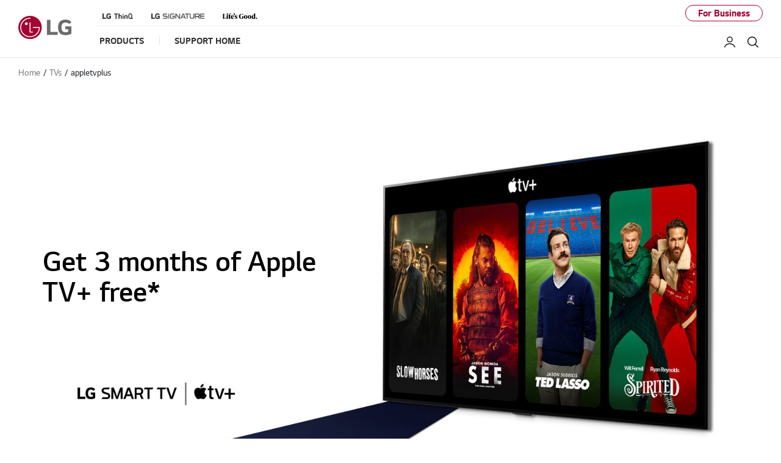

--- FILE ---
content_type: text/html;charset=UTF-8
request_url: https://www.lg.com/eastafrica/tvs/appletvplus
body_size: 18476
content:
<!doctype html><html data-countrycode="eastafrica" dir="ltr" lang="en"><head>
<meta http-equiv="Content-Type" content="text/html; charset=UTF-8">
<meta content="IE=edge" http-equiv="X-UA-Compatible">
<meta content="telephone=no" name="format-detection">
<meta content="width=device-width, initial-scale=1, shrink-to-fit=no" name="viewport">
<title>LG Smart TVs | Apple TV+ Promotion | LG East Africa</title>
<meta name="keywords" content="LG Smart TV, LG Smart TV promotion, Apple TV+, Ted Lasso, LG 4K TV, LG 8K TV, Dolby Vision IQ, Dolby Atmos, LG Magic Remote, LG Smart TV app, LG Smart TV ott">
<meta name="description" content="Get 3 months of Apple TV+ free with LG Smart TVs.">
<meta name="robots" content="NOODP, NOYDIR">
                    
<link rel="canonical" href="https://www.lg.com/eastafrica/tvs/appletvplus">
                 <meta property="fb:app_id" content="">
<meta property="og:locale" content="en_KE">
<meta property="og:site_name" content="LG East Africa">
<meta property="og:type" content="website">
<meta property="og:title" content="LG Smart TVs | Apple TV+ Promotion | LG East Africa">
<meta property="og:description" content="Get 3 months of Apple TV+ free with LG Smart TVs.">
<meta property="og:url" content="https://www.lg.com/eastafrica/tvs/appletvplus">
<meta property="og:image" content="https://www.lg.com/lg5-common-gp/images/common/share/share-default.jpg">
<meta name="twitter:card" content="summary_large_image">
<meta name="twitter:site" content="@LGE_EastAfrica"><meta content="#a50034" name="theme-color">
                
<link rel="apple-touch-icon-precomposed" href="/lg5-common-gp/favicons/152x152.png" sizes="152x152">                                       
<link rel="apple-touch-icon-precomposed" href="/lg5-common-gp/favicons/144x144.png" sizes="144x144">                                       
<link rel="apple-touch-icon-precomposed" href="/lg5-common-gp/favicons/120x120.png" sizes="120x120">                                         
<link rel="apple-touch-icon-precomposed" href="/lg5-common-gp/favicons/114x114.png" sizes="114x114">                                         
<link rel="apple-touch-icon-precomposed" href="/lg5-common-gp/favicons/72x72.png" sizes="72x72">                           
<link rel="apple-touch-icon-precomposed" href="/lg5-common-gp/favicons/57x57.png">                                               
<link rel="icon" type="image/png" href="/lg5-common-gp/favicons/228x228.png" sizes="228x228">                          
<link rel="icon" type="image/png" href="/lg5-common-gp/favicons/195x195.png" sizes="195x195">                               
<link rel="icon" type="image/png" href="/lg5-common-gp/favicons/128x128.png" sizes="128x128">                               
<link rel="icon" type="image/png" href="/lg5-common-gp/favicons/96x96.png" sizes="96x96">                       
<link rel="icon" type="image/png" href="/lg5-common-gp/favicons/32x32.png" sizes="32x32">                                               
<link rel="shortcut icon" href="/lg5-common-gp/favicons/favicon.ico">                     
<meta content="#a50034" name="test-color">
<link href="/lg5-common-gp/bootstrap/4.1.3/css/bootstrap-grid.min.css" type="text/css" rel="stylesheet">
<link href="/lg5-common-gp/bootstrap/4.1.3/css/bootstrap.min.css" type="text/css" rel="stylesheet">
<link rel="preload" href="/lg5-common-gp/webfonts/LG_Smart_Regular.woff2" as="font" type="font/woff2" crossorigin>
<link rel="preload" href="/lg5-common-gp/webfonts/LG_Smart_Bold.woff2" as="font" type="font/woff2" crossorigin>
<link rel="preload" href="/lg5-common-gp/webfonts/LG_Smart_SemiBold.woff2" as="font" type="font/woff2" crossorigin>
<link href="/lg5-common-gp/css/default.min.css" type="text/css" rel="stylesheet">
<link href="/lg5-common-gp/css/components.min.css" type="text/css" rel="stylesheet">
<!--[if IE 9]>
<link href="/lg5-common-gp/css/default-for-ie9.min.css" type="text/css" rel="stylesheet">
<![endif]-->
<link href="/lg5-common-gp/css/GPC0068.min.css" type="text/css" rel="stylesheet">
<link href="/lg5-common-gp/css/GPC0042.min.css" type="text/css" rel="stylesheet">
<link href="/lg5-common-gp/css/GPC0065.min.css" type="text/css" rel="stylesheet">
<link href="/lg5-common-gp/css/GPC0055.min.css" type="text/css" rel="stylesheet">
	                         
	                          
	<script src="//assets.adobedtm.com/322f63b58a72/be6359c618ed/launch-c3d1bd8afd25.min.js" async></script> 
	                           
	<script>(function(w,d,s,l,i){w[l]=w[l]||[];w[l].push({'gtm.start':new Date().getTime(),event:'gtm.js'});var f=d.getElementsByTagName(s)[0],j=d.createElement(s),dl=l!='dataLayer'?'&l='+l:'';j.async=true;j.src='https://www.googletagmanager.com/gtm.js?id='+i+dl;f.parentNode.insertBefore(j,f);})(window,document,'script','dataLayer','GTM-PT7PGD');</script>
	                  
	<script>window.digitalDataLayer = window.digitalDataLayer || [];</script>
	                               
	                           
	<script>(function(w,d,s,l,i){w[l]=w[l]||[];w[l].push({'gtm.start':new Date().getTime(),event:'gtm.js'});var f=d.getElementsByTagName(s)[0],j=d.createElement(s),dl=l!='dataLayer'?'&l='+l:'';j.async=true;j.src='https://www.googletagmanager.com/gtm.js?id='+i+dl;f.parentNode.insertBefore(j,f);})(window,document,'script','dataLayer','GTM-MQZ3NNM');</script>
	                  
	
	                               

<script>(window.BOOMR_mq=window.BOOMR_mq||[]).push(["addVar",{"rua.upush":"false","rua.cpush":"true","rua.upre":"false","rua.cpre":"false","rua.uprl":"false","rua.cprl":"false","rua.cprf":"false","rua.trans":"SJ-830a9897-540d-4e32-98f1-df36d524c88b","rua.cook":"false","rua.ims":"false","rua.ufprl":"false","rua.cfprl":"false","rua.isuxp":"false","rua.texp":"norulematch","rua.ceh":"false","rua.ueh":"false","rua.ieh.st":"0"}]);</script>
<script>!function(){function o(n,i){if(n&&i)for(var r in i)i.hasOwnProperty(r)&&(void 0===n[r]?n[r]=i[r]:n[r].constructor===Object&&i[r].constructor===Object?o(n[r],i[r]):n[r]=i[r])}try{var n=decodeURIComponent("%7B%0A%20%20%22RT%22%3A%20%7B%0A%20%20%20%20%20%20%22cookie%22%3A%20%22%22%0A%20%20%7D%0A%7D");if(n.length>0&&window.JSON&&"function"==typeof window.JSON.parse){var i=JSON.parse(n);void 0!==window.BOOMR_config?o(window.BOOMR_config,i):window.BOOMR_config=i}}catch(r){window.console&&"function"==typeof window.console.error&&console.error("mPulse: Could not parse configuration",r)}}();</script>
                              <script>!function(a){var e="https://s.go-mpulse.net/boomerang/",t="addEventListener";if("False"=="True")a.BOOMR_config=a.BOOMR_config||{},a.BOOMR_config.PageParams=a.BOOMR_config.PageParams||{},a.BOOMR_config.PageParams.pci=!0,e="https://s2.go-mpulse.net/boomerang/";if(window.BOOMR_API_key="8ZKNB-L7R9X-J5VUX-ZKLUE-H2UQX",function(){function n(e){a.BOOMR_onload=e&&e.timeStamp||(new Date).getTime()}if(!a.BOOMR||!a.BOOMR.version&&!a.BOOMR.snippetExecuted){a.BOOMR=a.BOOMR||{},a.BOOMR.snippetExecuted=!0;var i,_,o,r=document.createElement("iframe");if(a[t])a[t]("load",n,!1);else if(a.attachEvent)a.attachEvent("onload",n);r.src="javascript:void(0)",r.title="",r.role="presentation",(r.frameElement||r).style.cssText="width:0;height:0;border:0;display:none;",o=document.getElementsByTagName("script")[0],o.parentNode.insertBefore(r,o);try{_=r.contentWindow.document}catch(O){i=document.domain,r.src="javascript:var d=document.open();d.domain='"+i+"';void(0);",_=r.contentWindow.document}_.open()._l=function(){var a=this.createElement("script");if(i)this.domain=i;a.id="boomr-if-as",a.src=e+"8ZKNB-L7R9X-J5VUX-ZKLUE-H2UQX",BOOMR_lstart=(new Date).getTime(),this.body.appendChild(a)},_.write("<bo"+'dy onload="document._l();">'),_.close()}}(),"".length>0)if(a&&"performance"in a&&a.performance&&"function"==typeof a.performance.setResourceTimingBufferSize)a.performance.setResourceTimingBufferSize();!function(){if(BOOMR=a.BOOMR||{},BOOMR.plugins=BOOMR.plugins||{},!BOOMR.plugins.AK){var e="true"=="true"?1:0,t="",n="amikcdqx3tmfc2lpktwq-f-bd9b0d19e-clientnsv4-s.akamaihd.net",i="false"=="true"?2:1,_={"ak.v":"39","ak.cp":"916946","ak.ai":parseInt("247323",10),"ak.ol":"0","ak.cr":10,"ak.ipv":4,"ak.proto":"h2","ak.rid":"d2a51dd","ak.r":47605,"ak.a2":e,"ak.m":"a","ak.n":"essl","ak.bpcip":"3.16.161.0","ak.cport":59040,"ak.gh":"23.45.126.206","ak.quicv":"","ak.tlsv":"tls1.3","ak.0rtt":"","ak.0rtt.ed":"","ak.csrc":"-","ak.acc":"","ak.t":"1768903917","ak.ak":"hOBiQwZUYzCg5VSAfCLimQ==m8dbOQlqSHFnOdwHau23iDQFdSTaPvQUbnMzl9k6BUg65ceMcLRKeEplp3kUQucn6XSxkCHRUd4vT+gKfA2AdmZFG5cJuvXD5UzwKwiTN53kxyscJVXUJOACHZSIsh+8e6IVqXiDVuYIG2FFjyk6s+xUkRX7O/a3ntpFwd8qlo3iVm92gjxWxh6GYrauF1S/2LHRQdPn/EV5hXojERTiqHZtwrRfC+Nk6J0IMAM/mIO9qV7TtpfsUvXb8xe+snPuuUyTecNx4HH2Ok7ZxUkZjlI5q5tGKN/PStRJp0rL+D73sBUUV4b4xf8/fnnWf6esxvhc8+wPmM4jDNs9/F3lIQJudPyBrS04A5xF6mfe42xzce6vo9VyE9f0hHK/XhMs4KlaaALo7jUhsMuyvK0ohbx0tEStogsRM+AnqJLppc8=","ak.pv":"964","ak.dpoabenc":"","ak.tf":i};if(""!==t)_["ak.ruds"]=t;var o={i:!1,av:function(e){var t="http.initiator";if(e&&(!e[t]||"spa_hard"===e[t]))_["ak.feo"]=void 0!==a.aFeoApplied?1:0,BOOMR.addVar(_)},rv:function(){var a=["ak.bpcip","ak.cport","ak.cr","ak.csrc","ak.gh","ak.ipv","ak.m","ak.n","ak.ol","ak.proto","ak.quicv","ak.tlsv","ak.0rtt","ak.0rtt.ed","ak.r","ak.acc","ak.t","ak.tf"];BOOMR.removeVar(a)}};BOOMR.plugins.AK={akVars:_,akDNSPreFetchDomain:n,init:function(){if(!o.i){var a=BOOMR.subscribe;a("before_beacon",o.av,null,null),a("onbeacon",o.rv,null,null),o.i=!0}return this},is_complete:function(){return!0}}}}()}(window);</script></head>
<body>
<div data-is-main="false"></div>
	<noscript><div class="header-noscript">Please enable JavaScript</div></noscript>
	                                      
	<noscript><iframe src="https://www.googletagmanager.com/ns.html?id=GTM-PT7PGD" height="0" width="0" style="display:none;visibility:hidden" title="googletagmanager iframe"></iframe></noscript>
	                                          
	                          
	<noscript><iframe src="https://www.googletagmanager.com/ns.html?id=#lgGoogleTagManager#" height="0" width="0" style="display:none;visibility:hidden" title="googletagmanager iframe"></iframe></noscript>
	                              
	                                      
	<noscript><iframe src="https://www.googletagmanager.com/ns.html?id=GTM-MQZ3NNM" height="0" width="0" style="display:none;visibility:hidden" title="googletagmanager iframe"></iframe></noscript>
	                                          
<div itemtype="http://schema.org/WebPage" itemscope class="sr-only">
<meta itemprop="name" content="LG Smart TVs | Apple TV+ Promotion | LG East Africa">
<meta itemprop="description" content="Get 3 months of Apple TV+ free with LG Smart TVs.">
<meta itemprop="url" content="https://www.lg.com/eastafrica/tvs/appletvplus">
<meta itemprop="image" content="https://www.lg.com/lg5-common-gp/images/common/share/share-default.jpg">
<meta itemprop="Keywords" content="LG Smart TV, LG Smart TV promotion, Apple TV+, Ted Lasso, LG 4K TV, LG 8K TV, Dolby Vision IQ, Dolby Atmos, LG Magic Remote, LG Smart TV app, LG Smart TV ott"></div>
<div class="iw_viewport-wrapper"><div class="container-fluid iw_section" id="sectionjs9p0jzs"> 
 <div class="row iw_row iw_stretch" id="rowjs9p0jzt"> 
  <div class="iw_columns col-lg-12" id="coljs9p0jzu">  
  </div> 
 </div> 
</div> 
<div class="container-fluid iw_section" id="sectionjrfoy4w3"> 
 <div class="row iw_row iw_stretch" id="rowjrfoy4w4"> 
  <div class="iw_columns col-lg-12" id="coljrfoy4w5"> 
   <div class="iw_component" id="iw_comp1548641136962">
     
<div class="broswe-check-popup-layer" id="modal_browse_supported_guide" tabindex="-1" role="dialog">
	<div class="modal-background" id="modal-background"></div>
	<div class="modal-contents" role="document">
		<div class="modal-contentainer">
			<div class="modal-header">
				<strong class="modal-title"><img src="/lg5-common/images/common/logo-modal-head.jpg" alt="LG"></strong>
				<button type="button" class="modal-layer-close" id="modal-layer-close"><img src="/lg5-common/images/common/popup-close.png" alt="Close"></button>
			</div>
			<div class="modal-body">
				                                     
				<div class="browse-supported-guide">
					<div class="headbox">
						To properly experience our LG.com website, you will need to use an alternate browser or upgrade to a newer version of internet Explorer (IE10 or greater).
					</div>
					<div class="guide-paragraph">
                         	The LG.com website utilizes responsive design to provide convenient experience that conforms to your devices screen size. In order to get the best possible experience our LG.COM website please follow below instructions. If you’re using Internet Explorer 9 or earlier, you will need to use an alternate browser such as Firefox or Chrome or upgrade to a newer version of internet Explorer (IE10 or greater).							
					</div>
				</div>
				                                   
			</div>
		</div>
	</div>
</div>
<div>
<div class="skip_nav row">	<a href="#content" data-link-area="gnb-skip_to_contents" data-link-name="">Skip to Contents</a>		</div><header id="header" class="navigation b2c" data-login-check="https://www.lg.com/eastafrica/mkt/ajax/commonmodule/loginInfo" data-store="eastafrica" data-obs="N" data-previous="Previous" data-next="Next" data-close-video="Close Video" data-fbq-url="https://www.lg.com/eastafrica/mkt/ajax/retrieveEprivacyCookie" data-obs-referrer-flag="N" data-personal="N" data-welcome-toast="N" data-personal-toast="N" data-new-chat-flag="N">                                             		<div class="row for-desktop">		<div class="size">			<div class="logo">				<a href="https://www.lg.com/eastafrica" data-link-area="gnb_brand_identity" data-link-name=""><img src="https://www.lg.com/lg5-common-gp/images/common/header/logo-b2c.jpg" alt="LG Life's good"></a>			</div>			<nav class="links">				<div class="navi-top">					<div class="left-top"><a href="https://www.lg.com/eastafrica/lg-thinq" data-link-area="gnb-lg_brand_logo" data-link-name="lg_thinq"><img src="https://www.lg.com/eastafrica/images/GNB/lgthinqlogo.png" alt=""></a>
<a href="https://www.lg.com/eastafrica/lg-signature" data-link-area="gnb-lg_brand_logo" data-link-name="[signature]lg_signature"><img src="https://www.lg.com/eastafrica/images/GNB/lg-signature-logo.png" alt=""></a>
<a href="https://www.lg.com/eastafrica/lifesgood" data-link-area="gnb-lg_brand_logo" data-link-name="life’s_good"><img src="https://www.lg.com/eastafrica/images/GNB/lifes_good.svg" alt=""></a>
</div>
					<div class="right-top"> <a href="https://www.lg.com/eastafrica/business" data-link-area="gnb-business_toggle" data-link-name="business">For Business</a></div>				</div>				<div class="navi-btm">					<div class="left-btm" itemscope itemtype="http://www.schema.org/SiteNavigationElement">						<ul class="depth1">							<li class="depth1-holder">
<a href="#" data-link-area="gnb-b2c_primary_navigation_items" data-link-name="products"><span>Products</span></a>
<div class="scroll">
<div class="scroll-left"><a href="#"><span class="sr-only">Previous</span></a></div>
<ul class="depth2">
<li><a href="https://www.lg.com/eastafrica/tv-home-entertainment" data-id="gnbNV00063000" data-link-area="gnb-b2c_primary_navigation_items" data-link-name="tv/audio/video"><span>TV/Audio/Video</span></a>
<div class="sublayer" id="gnbNV00063000">
<div class="skip_nav"><a href="#" role="button">Skip to Next Menu</a></div>
<div class="sublayer-inner">
<div class="columns">
<div class="column">
<div class="head-link" itemprop="name"><a href="https://www.lg.com/eastafrica/tv-home-entertainment" itemprop="url" data-link-area="gnb-b2c_exposed_mega_nav-supercategory_link" data-link-name="tv/audio/video">TV/Audio/Video</a></div>
<ul><li class="sub-link"><a href="https://www.lg.com/eastafrica/tvs" data-link-area="gnb-b2c_exposed_mega_nav-category_link" data-link-name="tvs">TVs</a><ul class="link-list">
<li class="link"><a href="https://www.lg.com/eastafrica/oled-tv" data-link-area="gnb-b2c_exposed_mega_nav-subcategory_link" data-link-name="oled-tv">OLED TVs</a></li>
<li class="link"><a href="https://www.lg.com/eastafrica/qned-tvs" data-link-area="gnb-b2c_exposed_mega_nav-subcategory_link" data-link-name="qned">QNED TVs</a></li>
<li class="link"><a href="https://www.lg.com/eastafrica/nanocell-tv" data-link-area="gnb-b2c_exposed_mega_nav-subcategory_link" data-link-name="nanocell_">NanoCell TVs</a></li>
<li class="link"><a href="https://www.lg.com/eastafrica/4k-uhd-tv" data-link-area="gnb-b2c_exposed_mega_nav-subcategory_link" data-link-name="4k-uhd-tv">4K UHD TVs</a></li>
</ul>
</li>
<li class="sub-link"><span class="no-link">TV by Inch</span><ul class="link-list">
<li class="link"><a href="https://www.lg.com/eastafrica/tvs?FT05659382=FTV0358732V" data-link-area="gnb-b2c_exposed_mega_nav-subcategory_link" data-link-name="86_inch_and_larger">86 inch and larger</a></li>
<li class="link"><a href="https://www.lg.com/eastafrica/tvs?FT05659382=FTV0361914V" data-link-area="gnb-b2c_exposed_mega_nav-subcategory_link" data-link-name="77_-_85_inch">77 - 85 inch</a></li>
<li class="link"><a href="https://www.lg.com/eastafrica/tvs?FT05659382=FTV0361913V" data-link-area="gnb-b2c_exposed_mega_nav-subcategory_link" data-link-name="70_-_75_inch">70 - 75 inch</a></li>
<li class="link"><a href="https://www.lg.com/eastafrica/tvs?FT05659382=FV29084817" data-link-area="gnb-b2c_exposed_mega_nav-subcategory_link" data-link-name="65_inch">65 inch</a></li>
<li class="link"><a href="https://www.lg.com/eastafrica/tvs?FT05659382=FV29084815" data-link-area="gnb-b2c_exposed_mega_nav-subcategory_link" data-link-name="55_inch">55 inch</a></li>
<li class="link"><a href="https://www.lg.com/eastafrica/tvs?FT05659382=FV50595468" data-link-area="gnb-b2c_exposed_mega_nav-subcategory_link" data-link-name="50_inch">50 inch</a></li>
<li class="link"><a href="https://www.lg.com/eastafrica/tvs?FT05659382=FV29084813" data-link-area="gnb-b2c_exposed_mega_nav-subcategory_link" data-link-name="43_-_50_inch">43 - 50 inch</a></li>
</ul>
</li>
<li class="sub-link"><a href="https://www.lg.com/eastafrica/tvs/oled-innovation" data-link-area="gnb-b2c_exposed_mega_nav-category_link" data-link-name="oled_innovation">OLED Innovation</a></li>
<li class="sub-link"><a href="https://www.lg.com/eastafrica/tvs/why-qned-evo" data-link-area="gnb-b2c_exposed_mega_nav-category_link" data-link-name="why_qned_evo">Why QNED evo</a></li>
<li class="sub-link"><a href="https://www.lg.com/eastafrica/tvs/ai-tv" data-link-area="gnb-b2c_exposed_mega_nav-category_link" data-link-name="why_lg_ai_tv">Why LG AI TV</a></li>
<li class="sub-link"><a href="https://www.lg.com/eastafrica/tvs/why-true-wireless" data-link-area="gnb-b2c_exposed_mega_nav-category_link" data-link-name="why_true_wireless">Why True Wireless</a></li>
<li class="sub-link"><a href="https://www.lg.com/eastafrica/tvs-soundbars/tv-buying-guide" data-link-area="gnb-b2c_exposed_mega_nav-category_link" data-link-name="tv_buying_guide">TV BUYING GUIDE</a></li>
<li class="sub-link"><a href="https://www.lg.com/eastafrica/tvs/oled-art" data-link-area="gnb-b2c_exposed_mega_nav-category_link" data-link-name="oled_art">OLED ART</a></li>
<li class="sub-link"><a href="https://www.lg.com/eastafrica/tvs/webos-for-entertainment" data-link-area="gnb-b2c_exposed_mega_nav-category_link" data-link-name="webos_for_entertainment">webOS for Entertainment</a></li>
<li class="sub-link"><a href="https://www.lg.com/eastafrica/lifestyle-screens" data-link-area="gnb-b2c_exposed_mega_nav-category_link" data-link-name="lifestyle_screens">Lifestyle Screens</a></li>
</ul></div>
<div class="column">
<ul><li class="sub-link"><a href="https://www.lg.com/eastafrica/audio-video" data-link-area="gnb-b2c_exposed_mega_nav-category_link" data-link-name="audio-video">AUDIO &amp; VIDEO</a><ul class="link-list">
<li class="link"><a href="https://www.lg.com/eastafrica/soundbars" data-link-area="gnb-b2c_exposed_mega_nav-subcategory_link" data-link-name="sound_bars">Sound Bars</a></li>
<li class="link"><a href="https://www.lg.com/eastafrica/bluetooth-speakers" data-link-area="gnb-b2c_exposed_mega_nav-subcategory_link" data-link-name="portable_speakers">Portable Speakers</a></li>
<li class="link"><a href="https://www.lg.com/eastafrica/party-speakers" data-link-area="gnb-b2c_exposed_mega_nav-subcategory_link" data-link-name="party_speakers">Party Speakers</a></li>
<li class="link"><a href="https://www.lg.com/eastafrica/home-theatre-systems" data-link-area="gnb-b2c_exposed_mega_nav-subcategory_link" data-link-name="home_audio">Home Audio</a></li>
</ul>
</li>
<li class="sub-link"><a href="https://www.lg.com/eastafrica/tv-accessories" data-link-area="gnb-b2c_exposed_mega_nav-category_link" data-link-name="tv-accessories">TV Audio Video Accessories</a></li>
</ul></div>
<div class="column banner">
</div>
<div class="column featured-product">
<div class="gnb-feature">
<div class="feature-box" data-wa-msg="Main Product ##1 in TV/Audio/Video Category ">
<div class="item">
<a href="https://www.lg.com/eastafrica/oled-tv" data-link-area="gnb-b2c_exposed_mega_nav-feature_product" data-link-name="OLED TVs">
<div class="image">
<img data-src="https://www.lg.com/eastafrica/images/GNB/GNB_TV_OLED.jpg" class="lazyload " alt="">
</div>
<div class="text">
<div class="title">OLED TVs</div>
<div class="desc">Best TV</div>
</div>
</a>
</div>
<div class="item">
<a href="https://www.lg.com/eastafrica/qned-tvs" data-link-area="gnb-b2c_exposed_mega_nav-feature_product" data-link-name="QNED">
<div class="image">
<img data-src="https://www.lg.com/eastafrica/images/GNB/TV-QNED-65-QNED99-A-Gallery-01.jpg" class="lazyload " alt="">
</div>
<div class="text">
<div class="title">QNED</div>
<div class="desc">QNED</div>
</div>
</a>
</div>
<div class="item">
<a href="https://www.lg.com/eastafrica/nanocell-tv" data-link-area="gnb-b2c_exposed_mega_nav-feature_product" data-link-name="NanoCell ">
<div class="image">
<img data-src="https://www.lg.com/eastafrica/images/GNB/GNB_TV_NanoCell.jpg" class="lazyload " alt="">
</div>
<div class="text">
<div class="title">NanoCell </div>
<div class="desc">Ultra-Premium LED</div>
</div>
</a>
</div>
</div>
<div class="slick-dot-wrap">
<div class="dot-box"></div>
<a href="#none" class="slide-pause pause" data-title-stop="Stop" data-title-play="Play" role="button">Stop</a>
</div>
</div>
</div>
</div>
</div>
<div class="close"><a href="#"><span class="sr-only">Close the category navigation menu</span></a></div>
</div>
</li>
<li><a href="https://www.lg.com/eastafrica/home-appliances" data-id="gnbNV01013871" data-link-area="gnb-b2c_primary_navigation_items" data-link-name="home_appliances"><span>Home Appliances</span></a>
<div class="sublayer" id="gnbNV01013871">
<div class="skip_nav"><a href="#" role="button">Skip to Next Menu</a></div>
<div class="sublayer-inner">
<div class="columns navi-b-type">
<div class="column">
<div class="head-link txt-left" itemprop="name"><a href="https://www.lg.com/eastafrica/home-appliances" itemprop="url" data-link-area="gnb-b2c_exposed_mega_nav-supercategory_link" data-link-name="home_appliances">Home Appliances</a></div>
<ul class="thumb-list-box"><li itemprop="name" class="thumb-list"><a href="https://www.lg.com/eastafrica/refrigerators" data-link-area="gnb-b2c_exposed_mega_nav-category_link" data-link-name="refrigerators"><img data-src="https://www.lg.com/eastafrica/images/GNB/lg_InstaView.jpg" class="lazyload thumb-img" alt="REFRIGERATOR">
<div class="thumb-title">REFRIGERATOR</div><p class="thumb-txt"></p></a></li><li itemprop="name" class="thumb-list"><a href="https://www.lg.com/eastafrica/washing-machines" data-link-area="gnb-b2c_exposed_mega_nav-category_link" data-link-name="washing-machines"><img data-src="https://www.lg.com/eastafrica/images/GNB/lg_Vivace.jpg" class="lazyload thumb-img" alt="WASHING MACHINES">
<div class="thumb-title">WASHING MACHINES</div><p class="thumb-txt"></p></a></li><li itemprop="name" class="thumb-list"><a href="https://www.lg.com/eastafrica/dishwashers" data-link-area="gnb-b2c_exposed_mega_nav-category_link" data-link-name="dishwashers"><img data-src="https://www.lg.com/eastafrica/images/GNB/LG_dishwashers_DFB325HM-D-01.jpg" class="lazyload thumb-img" alt="DISHWASHER">
<div class="thumb-title">DISHWASHER</div><p class="thumb-txt"></p></a></li><li itemprop="name" class="thumb-list"><a href="https://www.lg.com/eastafrica/microwaves" data-link-area="gnb-b2c_exposed_mega_nav-category_link" data-link-name="microwaves"><img data-src="https://www.lg.com/eastafrica/images/GNB/lg_SolarDOM.jpg" class="lazyload thumb-img" alt="MICROWAVE">
<div class="thumb-title">MICROWAVE</div><p class="thumb-txt"></p></a></li></ul>
</div>
<div class="column">
<ul>
<li class="sub-link" itemprop="name">
<a href="https://www.lg.com/eastafrica/built-in-appliances" data-link-area="gnb-b2c_exposed_mega_nav-category_link" data-link-name="built-in_appliances">BUILT-IN APPLIANCES</a><ul class="link-list">
<li class="link"><a href="https://www.lg.com/eastafrica/built-in-cooking" data-link-area="gnb-b2c_exposed_mega_nav-subcategory_link" data-link-name="built-in_cooking">Built-in Cooking</a></li>
</ul>
</li><li class="sub-link" itemprop="name">
<a href="https://www.lg.com/eastafrica/refrigerators" data-link-area="gnb-b2c_exposed_mega_nav-category_link" data-link-name="refrigerators">REFRIGERATORS</a><ul class="link-list">
<li class="link"><a href="https://www.lg.com/eastafrica/instaview" data-link-area="gnb-b2c_exposed_mega_nav-subcategory_link" data-link-name="instaview">InstaView</a></li>
<li class="link"><a href="https://www.lg.com/eastafrica/side-by-side-refrigerators" data-link-area="gnb-b2c_exposed_mega_nav-subcategory_link" data-link-name="side-by-side-refrigerators">Side by Side</a></li>
<li class="link"><a href="https://www.lg.com/eastafrica/larder-fridge-freezer" data-link-area="gnb-b2c_exposed_mega_nav-subcategory_link" data-link-name="larder_fridge_&amp;_freezer">Larder Fridge &amp; Freezer</a></li>
<li class="link"><a href="https://www.lg.com/eastafrica/top-freezer-refrigerators" data-link-area="gnb-b2c_exposed_mega_nav-subcategory_link" data-link-name="top-freezer-refrigerators">Top Freezer</a></li>
<li class="link"><a href="https://www.lg.com/eastafrica/bottom-freezer-refrigerators" data-link-area="gnb-b2c_exposed_mega_nav-subcategory_link" data-link-name="bottom-freezer-refrigerators">Bottom Freezer</a></li>
<li class="link"><a href="https://www.lg.com/eastafrica/single-door-refrigerators" data-link-area="gnb-b2c_exposed_mega_nav-subcategory_link" data-link-name="single_door_refrigerators">Single Door</a></li>
</ul>
</li><li class="sub-link" itemprop="name">
<a href="https://www.lg.com/eastafrica/washing-machines" data-link-area="gnb-b2c_exposed_mega_nav-category_link" data-link-name="washing-machines">WASHING MACHINES</a><ul class="link-list">
<li class="link"><a href="https://www.lg.com/eastafrica/front-loader-washer" data-link-area="gnb-b2c_exposed_mega_nav-subcategory_link" data-link-name="front-loader-washer">Front Load Washers</a></li>
<li class="link"><a href="https://www.lg.com/eastafrica/front-loader-washer-dryer" data-link-area="gnb-b2c_exposed_mega_nav-subcategory_link" data-link-name="front-loader-washer-dryer">Front Load Washer &amp; Dryer</a></li>
<li class="link"><a href="https://www.lg.com/eastafrica/top-loader-washing-machines" data-link-area="gnb-b2c_exposed_mega_nav-subcategory_link" data-link-name="top-loader-washing-machines">Top Loader Washers</a></li>
<li class="link"><a href="https://www.lg.com/eastafrica/twin-tub-washing-machines" data-link-area="gnb-b2c_exposed_mega_nav-subcategory_link" data-link-name="twin-tub-washing-machines">Twin Tub</a></li>
<li class="link"><a href="https://www.lg.com/eastafrica/washtower" data-link-area="gnb-b2c_exposed_mega_nav-subcategory_link" data-link-name="washtower">WashTower</a></li>
</ul>
</li><li class="sub-link" itemprop="name">
<a href="https://www.lg.com/eastafrica/dryers" data-link-area="gnb-b2c_exposed_mega_nav-category_link" data-link-name="dryers">DRYER</a></li>
<li class="sub-link" itemprop="name">
<a href="https://www.lg.com/eastafrica/dishwashers" data-link-area="gnb-b2c_exposed_mega_nav-category_link" data-link-name="dishwashers">DISHWASHER</a><ul class="link-list">
<li class="link"><a href="https://www.lg.com/eastafrica/true-steam" data-link-area="gnb-b2c_exposed_mega_nav-subcategory_link" data-link-name="true-steam">TrueSteam™</a></li>
<li class="link"><a href="https://www.lg.com/eastafrica/non-steam" data-link-area="gnb-b2c_exposed_mega_nav-subcategory_link" data-link-name="non-steam">Non-Steam</a></li>
</ul>
</li><li class="sub-link" itemprop="name">
<a href="https://www.lg.com/eastafrica/microwaves" data-link-area="gnb-b2c_exposed_mega_nav-category_link" data-link-name="microwaves">MICROWAVE</a><ul class="link-list">
<li class="link"><a href="https://www.lg.com/eastafrica/solo-microwaves" data-link-area="gnb-b2c_exposed_mega_nav-subcategory_link" data-link-name="solo-microwaves">Solo</a></li>
<li class="link"><a href="https://www.lg.com/eastafrica/grill-microwaves" data-link-area="gnb-b2c_exposed_mega_nav-subcategory_link" data-link-name="grill_microwaves">Grill</a></li>
<li class="link"><a href="https://www.lg.com/eastafrica/convection-microwaves" data-link-area="gnb-b2c_exposed_mega_nav-subcategory_link" data-link-name="convection_microwaves">Convection</a></li>
</ul>
</li><li class="sub-link" itemprop="name">
<a href="https://www.lg.com/eastafrica/home-appliances/helpful-tips" data-link-area="gnb-b2c_exposed_mega_nav-category_link" data-link-name="helpful_hints">Helpful hints</a></li>
</ul>
</div>
</div>
</div>
<div class="close"><a href="#"><span class="sr-only">Close the category navigation menu</span></a></div>
</div>
</li>
<li><a href="https://www.lg.com/eastafrica/residential-air-conditioners" data-id="gnbNV00063025" data-link-area="gnb-b2c_primary_navigation_items" data-link-name="residential-air-conditioners"><span>RESIDENTIAL AC</span></a>
<div class="sublayer" id="gnbNV00063025">
<div class="skip_nav"><a href="#" role="button">Skip to Next Menu</a></div>
<div class="sublayer-inner">
<div class="columns">
<div class="column">
<div class="head-link" itemprop="name"><a href="https://www.lg.com/eastafrica/residential-air-conditioners" itemprop="url" data-link-area="gnb-b2c_exposed_mega_nav-supercategory_link" data-link-name="residential-air-conditioners">RESIDENTIAL AC</a></div>
<ul><li class="sub-link"><a href="https://www.lg.com/eastafrica/split-air-conditioners" data-link-area="gnb-b2c_exposed_mega_nav-category_link" data-link-name="split_air_conditioners">Split Air Conditioners</a></li>
<li class="sub-link"><a href="https://www.lg.com/eastafrica/ceiling-fan" data-link-area="gnb-b2c_exposed_mega_nav-category_link" data-link-name="ceiling-fan">Ceiling Fan</a></li>
<li class="sub-link"><a href="https://www.lg.com/eastafrica/air-conditioner-tips" data-link-area="gnb-b2c_exposed_mega_nav-category_link" data-link-name="air_conditioner_tips">Air Conditioner Tips</a></li>
</ul></div>
<div class="column">
</div>
<div class="column banner">
<a href="https://www.lg.com/eastafrica/air-conditioner-tips" data-link-area="gnb-b2c_exposed_mega_nav-promotion_banner" data-link-name="lg_air_conditioning_with_inverter_technology" class="white">
<div class="banner-visual outside">
<img data-src="https://www.lg.com/eastafrica/images/GNB/air_conditioner_tips.png" class="lazyload" alt="">
<div class="banner-description bottom">
<div class="banner-desc"></div>
<div class="banner-head">LG Air Conditioning with Inverter Technology</div>
<div class="banner-link">
<span>MORE INFORMATION </span>
</div>
</div>
</div>
</a>
</div>
<div class="column featured-product">
</div>
</div>
</div>
<div class="close"><a href="#"><span class="sr-only">Close the category navigation menu</span></a></div>
</div>
</li>
<li><a href="https://www.lg.com/eastafrica/brandshop" data-id="gnbNV01015531" data-link-area="gnb-b2c_primary_navigation_items" data-link-name="lg_brandshop"><span>LG BRANDSHOP</span></a>
<div class="sublayer" id="gnbNV01015531">
<div class="skip_nav"><a href="#" role="button">Skip to Next Menu</a></div>
<div class="sublayer-inner">
<div class="columns">
<div class="column">
<div class="head-link txt-left" itemprop="name"><a href="https://www.lg.com/eastafrica/brandshop" itemprop="url" data-link-area="gnb-b2c_exposed_mega_nav-supercategory_link" data-link-name="LG_BRANDSHOP">LG BRANDSHOP</a></div>
</div></div></div></div></li><li><a href="https://www.lg.com/eastafrica/b2c/blog-list" data-id="gnbNV01020562" data-link-area="gnb-b2c_primary_navigation_items" data-link-name="lg_story"><span>LG Story</span></a>
</li><li><a href="https://www.lg.com/eastafrica/lg-ai" data-id="gnbNV01022697" data-link-area="gnb-b2c_primary_navigation_items" data-link-name="lg_ai"><span>LG AI</span></a>
<div class="sublayer" id="gnbNV01022697">
<div class="skip_nav"><a href="#" role="button">Skip to Next Menu</a></div>
<div class="sublayer-inner">
<div class="columns">
<div class="column">
<div class="head-link" itemprop="name"><a href="https://www.lg.com/eastafrica/lg-ai" itemprop="url" data-link-area="gnb-b2c_exposed_mega_nav-supercategory_link" data-link-name="lg_ai">LG AI</a></div>
<ul><li class="sub-link"><a href="https://www.lg.com/eastafrica/lg-ai" data-link-area="gnb-b2c_exposed_mega_nav-category_link" data-link-name="lg_affectionate_intelligence">LG Affectionate Intelligence</a><ul class="link-list">
<li class="link"><a href="https://www.lg.com/eastafrica/tvs/ai-tv" data-link-area="gnb-b2c_exposed_mega_nav-subcategory_link" data-link-name="lg_ai_tv">LG AI TV</a></li>
<li class="link"><a href="https://www.lg.com/global/mobility/media-center/event/ces2025" data-link-area="gnb-b2c_exposed_mega_nav-subcategory_link" data-link-name="lg_ai_mobility" target="_blank" title="Opens in a new window">LG AI Mobility</a></li>
</ul>
</li>
</ul></div>
<div class="column">
</div>
<div class="column banner">
</div>
<div class="column featured-product">
</div>
</div>
</div>
<div class="close"><a href="#"><span class="sr-only">Close the category navigation menu</span></a></div>
</div>
</li>
</ul>
<div class="scroll-right"><a href="#"><span class="sr-only">Next</span></a></div>
</div>
</li>
							<li><a href="https://www.lg.com/eastafrica/support" data-id="gnbNV00063029" data-link-area="gnb-b2c_primary_navigation_items" data-link-name="support_home"><span>Support Home</span></a>
<div class="sublayer" id="gnbNV00063029">
<div class="skip_nav"><a href="#" role="button">Skip to Next Menu</a></div>
<div class="sublayer-inner">
<div class="columns support">
<div class="column">
<div class="head-link" itemprop="name"><a href="https://www.lg.com/eastafrica/support" itemprop="url" data-link-area="gnb-b2c_exposed_mega_nav-supercategory_link" data-link-name="support_home">Support Home</a></div>
<ul><li class="head-link"><a href="https://www.lg.com/eastafrica/support/register-product-gate" data-link-area="gnb-b2c_exposed_mega_nav-category_link" data-link-name="register_a_product">REGISTER A PRODUCT</a>
</li>
<li class="head-link"><div>
PRODUCT HELP</div>
<ul class="link-list">
<li class="link"><a href="https://www.lg.com/eastafrica/support/product-help" data-link-area="gnb-b2c_exposed_mega_nav-subcategory_link" data-link-name="help_library">Help Library</a></li>
<li class="link"><a href="https://www.lg.com/eastafrica/support/video-tutorials" data-link-area="gnb-b2c_exposed_mega_nav-subcategory_link" data-link-name="video_tutorials">Video Tutorials</a></li>
<li class="link"><a href="https://www.lg.com/eastafrica/support/manuals" data-link-area="gnb-b2c_exposed_mega_nav-subcategory_link" data-link-name="manuals">Manuals</a></li>
<li class="link"><a href="https://www.lg.com/eastafrica/support/software-firmware" data-link-area="gnb-b2c_exposed_mega_nav-subcategory_link" data-link-name="software_&amp;_firmware">Software &amp; Firmware</a></li>
</ul>
</li>
<li class="head-link"><a href="https://www.lg.com/eastafrica/support/product-validation" data-link-area="gnb-b2c_exposed_mega_nav-category_link" data-link-name="warranty_check">Warranty Check</a>
</li>
</ul>
</div>
<div class="column">
<ul><li class="head-link"><div>
Repair &amp; Warranty</div>
<ul class="link-list">
<li class="link"><a href="https://www.lg.com/eastafrica/support/repair-warranty/request-repair-sign-in" data-link-area="gnb-b2c_exposed_mega_nav-subcategory_link" data-link-name="request_a_repair">Request a Repair</a></li>
<li class="link"><a href="https://www.lg.com/eastafrica/support/locate-repair-center" data-link-area="gnb-b2c_exposed_mega_nav-subcategory_link" data-link-name="find_a_service_center">Find a Service Center</a></li>
<li class="link"><a href="https://www.lg.com/eastafrica/support/warranty" data-link-area="gnb-b2c_exposed_mega_nav-subcategory_link" data-link-name="warranty">Warranty</a></li>
</ul>
</li>
<li class="head-link"><div>
Additional Support</div>
<ul class="link-list">
<li class="link"><a href="https://www.lg.com/eastafrica/support/parts-accessories" data-link-area="gnb-b2c_exposed_mega_nav-subcategory_link" data-link-name="parts_&amp;_accessories">Parts &amp; Accessories</a></li>
<li class="link"><a href="https://www.lg.com/eastafrica/support/document-attachment" data-link-area="gnb-b2c_exposed_mega_nav-subcategory_link" data-link-name="document_upload">Document Upload</a></li>
</ul>
</li>
</ul>
</div>
<div class="column">
<ul><li class="head-link"><div>
Contact us</div>
<ul class="link-list">
<li class="link"><a href="https://www.lg.com/eastafrica/support/chat-email" data-link-area="gnb-b2c_exposed_mega_nav-subcategory_link" data-link-name="email">Email</a></li>
<li class="link"><a href="https://www.lg.com/eastafrica/support/telephone" data-link-area="gnb-b2c_exposed_mega_nav-subcategory_link" data-link-name="telephone">Telephone</a></li>
<li class="link"><a href="https://www.lg.com/eastafrica/support/contact/whatsapp" data-link-area="gnb-b2c_exposed_mega_nav-subcategory_link" data-link-name="whatsapp">WhatsApp</a></li>
<li class="link"><a href="https://www.lg.com/eastafrica/support/web-survey" data-link-area="gnb-b2c_exposed_mega_nav-subcategory_link" data-link-name="lg_cares">LG Cares</a></li>
<li class="link"><a href="https://www.lg.com/eastafrica/support/careanddelight" data-link-area="gnb-b2c_exposed_mega_nav-subcategory_link" data-link-name="care_&amp;_delight_mobile_app">Care &amp; Delight Mobile App</a></li>
</ul>
</li>
</ul>
</div>
<div class="column">
<ul><li class="head-link"><a href="https://www.lg.com/eastafrica/my-lg/my-support" data-link-area="gnb-b2c_exposed_mega_nav-category_link" data-link-name="my_account">My Account</a>
<ul class="link-list">
<li class="link"><a href="https://www.lg.com/eastafrica/my-lg/my-profile" data-link-area="gnb-b2c_exposed_mega_nav-subcategory_link" data-link-name="my_profile">My Profile</a></li>
<li class="link"><a href="https://www.lg.com/eastafrica/my-lg/my-products" data-link-area="gnb-b2c_exposed_mega_nav-subcategory_link" data-link-name="my_products">My Products</a></li>
</ul>
</li>
<li class="head-link"><a href="https://www.lg.com/eastafrica/support/announcements" data-link-area="gnb-b2c_exposed_mega_nav-category_link" data-link-name="announcements">Announcements</a>
</li><li class="head-link"><a href="https://www.lg.com/eastafrica/Corporate-Social-Responsibility/index.html" data-link-area="gnb-b2c_exposed_mega_nav-category_link" data-link-name="corporate__social_responsibility" target="_blank" title="Opens in a new window">CSR</a>
</li></ul>
</div>
</div>
</div>
<div class="close"><a href="#"><span class="sr-only">Close the category navigation menu</span></a></div>
</div>
</li>
						</ul>						<div class="tablet-layer"></div>					</div>					<div class="right-btm">						<ul class="icons">														<li class="login"><a href="#"><em class="issue-dot" aria-label="New notification"></em><span class="sr-only">My LG</span><button onclick="location.href='#'" class="text-cn" style="display:none;"></button></a>                                  								<div class="gnb-login">									<div class="before-login">										<ul>											<li><a href="https://www.lg.com/eastafrica/my-lg/login?state=/eastafrica/my-lg/login" class="before-login" data-link-area="gnb-utility_menu" data-link-name="sign_in_sign_up">Sign In / Sign Up</a></li>
<li><a href="https://www.lg.com/eastafrica/support/register-product-gate" class="before-login" data-link-area="gnb-utility_menu" data-link-name="Register a Product">Register a Product</a></li>
										</ul>									</div>									<div class="after-login">										<div class="welcome">											Welcome&nbsp;<span class="name"></span>										</div>																				<ul>											<li><a href="https://www.lg.com/eastafrica/my-lg/my-support" data-link-area="gnb-utility_menu" data-link-name="My Account">My Account</a></li>
<li><a href="https://www.lg.com/eastafrica/my-lg/my-profile" data-link-area="gnb-utility_menu" data-link-name="My Profile">My Profile</a></li>
<li><a href="https://www.lg.com/eastafrica/my-lg/my-products" data-link-area="gnb-utility_menu" data-link-name="My Products">My Products</a></li>
<li><a href="https://www.lg.com/eastafrica/my-lg/my-inquiry-status-list" data-link-area="gnb-utility_menu" data-link-name="My Inquiry Status">My Inquiry Status</a></li>
<li><a href="https://www.lg.com/eastafrica/my-lg/my-repair-status-list" data-link-area="gnb-utility_menu" data-link-name="My Repair Requests">My Repair Requests</a></li>
<li><a href="https://www.lg.com/eastafrica/my-lg/reviews" data-link-area="gnb-utility_menu" data-link-name="My Reviews">My Reviews</a></li>
<li data-menu-name="register-product"><a href="https://www.lg.com/eastafrica/support/register-product-gate" data-link-area="gnb-utility_menu" data-link-name="Register a Product">Register a Product</a><div class="info-box" style="display:none"><a href="https://www.lg.com/eastafrica/support/register-product-gate" class="issue-contents">There are <em>{0}</em> ThinQ products that can be registered</a></div></li>
<li><a href="https://www.lg.com/eastafrica/my-lg/logout?state=/eastafrica/my-lg/" data-link-area="gnb-utility_menu" data-link-name="Sign Out">Sign Out</a></li>
										</ul>									</div>								</div>							</li>							                 														                							<li class="search"><a href="#navigation_search" data-link-area="gnb-utility_menu" data-link-name="search"><span class="sr-only">Search</span></a></li>							                               						</ul>					</div>				</div>			</nav>		</div>	</div>	<div class="row for-mobile  ">		<div class="top-menu"><ul><li class="active"><a href="https://www.lg.com/eastafrica" data-link-area="gnb-consumer_toggle" data-link-name="consumer"><span>For Consumer</span></a></li><li><a href="https://www.lg.com/eastafrica/business" data-link-area="gnb-business_toggle" data-link-name="business"><span>For Business</span></a></li></ul></div>		<div class="nav-wrap">			<div class="logo">				<a href="https://www.lg.com/eastafrica"><img src="https://www.lg.com/lg5-common-gp/images/common/header/logo-b2c-m.jpg" data-link-area="gnb_brand_identity" data-link-name="" alt="LG logo"></a>			</div>			<div class="menu">				<a href="#" data-link-area="gnb-hamburger_menu" data-link-name="hamburger_menu"><span class="line line1"></span><span class="line line2"></span><span class="line line3"></span><span class="sr-only">Menu</span></a>                       				<nav class="menu-wrap">						<ul class="top-link active"><li><a href="https://www.lg.com/eastafrica/lg-thinq" data-link-area="gnb-lg_brand_logo" data-link-name="lg_thinq"><img src="https://www.lg.com/eastafrica/images/GNB/lgthinqlogo.png" alt=""></a>
</li>
<li><a href="https://www.lg.com/eastafrica/lg-signature" data-link-area="gnb-lg_brand_logo" data-link-name="[signature]lg_signature"><img src="https://www.lg.com/eastafrica/images/GNB/lg-signature-logo.png" alt=""></a>
</li>
<li><a href="https://www.lg.com/eastafrica/lifesgood" data-link-area="gnb-lg_brand_logo" data-link-name="life’s_good"><img src="https://www.lg.com/eastafrica/images/GNB/lifes_good.svg" alt=""></a>
</li>
</ul>
					<ul class="depth1-m active">						<li><a href="#gnbNV00063000M" data-link-area="gnb-b2c_primary_navigation_items" data-link-name="tv/audio/video">TV/Audio/Video</a></li>
<li><a href="#gnbNV01013871M" data-link-area="gnb-b2c_primary_navigation_items" data-link-name="home_appliances">Home Appliances</a></li>
<li><a href="#gnbNV00063025M" data-link-area="gnb-b2c_primary_navigation_items" data-link-name="residential-air-conditioners">RESIDENTIAL AC</a></li>
<li><a href="#gnbNV01015531M" data-link-area="gnb-b2c_primary_navigation_items" data-link-name="lg_brandshop">LG BRANDSHOP</a></li>
<li><a href="https://www.lg.com/eastafrica/b2c/blog-list" data-link-area="gnb-b2c_primary_navigation_items" data-link-name="lg_story">LG Story</a></li>
<li><a href="#gnbNV01022697M" data-link-area="gnb-b2c_primary_navigation_items" data-link-name="lg_ai">LG AI</a></li>
<li class="support"><a href="#gnbNV00063029M" data-link-area="gnb-b2c_primary_navigation_items" data-link-name="support_home">Support Home</a></li>
					</ul>					<div class="sublayer-m" id="gnbNV00063000M">
<div class="back"><a href="#"><span class="sr-only">Main Menu</span></a></div>
<ul class="depth2-m">
<li class="type1"><a href="https://www.lg.com/eastafrica/tv-home-entertainment" data-link-area="gnb-b2c_exposed_mega_nav-supercategory_link" data-link-name="tv/audio/video">TV/Audio/Video</a></li>
<li class="type2"><a href="https://www.lg.com/eastafrica/tvs" data-link-area="gnb-b2c_exposed_mega_nav-category_link" data-link-name="tvs">TVs</a></li>
<li class="type3">
<ul>
<li><a href="https://www.lg.com/eastafrica/oled-tv" data-link-area="gnb-b2c_exposed_mega_nav-subcategory_link" data-link-name="oled-tv">OLED TVs</a></li>
<li><a href="https://www.lg.com/eastafrica/qned-tvs" data-link-area="gnb-b2c_exposed_mega_nav-subcategory_link" data-link-name="qned">QNED TVs</a></li>
<li><a href="https://www.lg.com/eastafrica/nanocell-tv" data-link-area="gnb-b2c_exposed_mega_nav-subcategory_link" data-link-name="nanocell_">NanoCell TVs</a></li>
<li><a href="https://www.lg.com/eastafrica/4k-uhd-tv" data-link-area="gnb-b2c_exposed_mega_nav-subcategory_link" data-link-name="4k-uhd-tv">4K UHD TVs</a></li>
</ul>
</li>
<li class="type2"><span class="no-link">TV by Inch</span></li>
<li class="type3">
<ul>
<li><a href="https://www.lg.com/eastafrica/tvs?FT05659382=FTV0358732V" data-link-area="gnb-b2c_exposed_mega_nav-subcategory_link" data-link-name="86_inch_and_larger">86 inch and larger</a></li>
<li><a href="https://www.lg.com/eastafrica/tvs?FT05659382=FTV0361914V" data-link-area="gnb-b2c_exposed_mega_nav-subcategory_link" data-link-name="77_-_85_inch">77 - 85 inch</a></li>
<li><a href="https://www.lg.com/eastafrica/tvs?FT05659382=FTV0361913V" data-link-area="gnb-b2c_exposed_mega_nav-subcategory_link" data-link-name="70_-_75_inch">70 - 75 inch</a></li>
<li><a href="https://www.lg.com/eastafrica/tvs?FT05659382=FV29084817" data-link-area="gnb-b2c_exposed_mega_nav-subcategory_link" data-link-name="65_inch">65 inch</a></li>
<li><a href="https://www.lg.com/eastafrica/tvs?FT05659382=FV29084815" data-link-area="gnb-b2c_exposed_mega_nav-subcategory_link" data-link-name="55_inch">55 inch</a></li>
<li><a href="https://www.lg.com/eastafrica/tvs?FT05659382=FV50595468" data-link-area="gnb-b2c_exposed_mega_nav-subcategory_link" data-link-name="50_inch">50 inch</a></li>
<li><a href="https://www.lg.com/eastafrica/tvs?FT05659382=FV29084813" data-link-area="gnb-b2c_exposed_mega_nav-subcategory_link" data-link-name="43_-_50_inch">43 - 50 inch</a></li>
</ul>
</li>
<li class="type2"><a href="https://www.lg.com/eastafrica/tvs/oled-innovation" data-link-area="gnb-b2c_exposed_mega_nav-category_link" data-link-name="oled_innovation">OLED Innovation</a></li>
<li class="type2"><a href="https://www.lg.com/eastafrica/tvs/why-qned-evo" data-link-area="gnb-b2c_exposed_mega_nav-category_link" data-link-name="why_qned_evo">Why QNED evo</a></li>
<li class="type2"><a href="https://www.lg.com/eastafrica/tvs/ai-tv" data-link-area="gnb-b2c_exposed_mega_nav-category_link" data-link-name="why_lg_ai_tv">Why LG AI TV</a></li>
<li class="type2"><a href="https://www.lg.com/eastafrica/tvs/why-true-wireless" data-link-area="gnb-b2c_exposed_mega_nav-category_link" data-link-name="why_true_wireless">Why True Wireless</a></li>
<li class="type2"><a href="https://www.lg.com/eastafrica/tvs-soundbars/tv-buying-guide" data-link-area="gnb-b2c_exposed_mega_nav-category_link" data-link-name="tv_buying_guide">TV BUYING GUIDE</a></li>
<li class="type2"><a href="https://www.lg.com/eastafrica/tvs/oled-art" data-link-area="gnb-b2c_exposed_mega_nav-category_link" data-link-name="oled_art">OLED ART</a></li>
<li class="type2"><a href="https://www.lg.com/eastafrica/tvs/webos-for-entertainment" data-link-area="gnb-b2c_exposed_mega_nav-category_link" data-link-name="webos_for_entertainment">webOS for Entertainment</a></li>
<li class="type2"><a href="https://www.lg.com/eastafrica/lifestyle-screens" data-link-area="gnb-b2c_exposed_mega_nav-category_link" data-link-name="lifestyle_screens">Lifestyle Screens</a></li>
<li class="type2 discover"><a href="https://www.lg.com/eastafrica/audio-video" data-link-area="gnb-b2c_exposed_mega_nav-category_link" data-link-name="audio-video">AUDIO &amp; VIDEO</a></li>
<li class="type3">
<ul>
<li><a href="https://www.lg.com/eastafrica/soundbars" data-link-area="gnb-b2c_exposed_mega_nav-subcategory_link" data-link-name="sound_bars">Sound Bars</a></li>
<li><a href="https://www.lg.com/eastafrica/bluetooth-speakers" data-link-area="gnb-b2c_exposed_mega_nav-subcategory_link" data-link-name="portable_speakers">Portable Speakers</a></li>
<li><a href="https://www.lg.com/eastafrica/party-speakers" data-link-area="gnb-b2c_exposed_mega_nav-subcategory_link" data-link-name="party_speakers">Party Speakers</a></li>
<li><a href="https://www.lg.com/eastafrica/home-theatre-systems" data-link-area="gnb-b2c_exposed_mega_nav-subcategory_link" data-link-name="home_audio">Home Audio</a></li>
</ul>
</li>
<li class="type2 discover"><a href="https://www.lg.com/eastafrica/tv-accessories" data-link-area="gnb-b2c_exposed_mega_nav-category_link" data-link-name="tv-accessories">TV Audio Video Accessories</a></li>
</ul>
<div class="column banner">
</div>
<div class="column featured-product">
<div class="gnb-feature">
<div class="feature-box" data-wa-msg="Main Product ##1 in TV/Audio/Video Category ">
<div class="item">
<a href="https://www.lg.com/eastafrica/oled-tv" data-link-area="gnb-b2c_exposed_mega_nav-feature_product" data-link-name="OLED TVs">
<div class="image">
<img data-src="https://www.lg.com/eastafrica/images/GNB/GNB_TV_OLED.jpg" class="lazyload " alt="">
</div>
<div class="text">
<div class="title">OLED TVs</div>
<div class="desc">Best TV</div>
</div>
</a>
</div>
<div class="item">
<a href="https://www.lg.com/eastafrica/qned-tvs" data-link-area="gnb-b2c_exposed_mega_nav-feature_product" data-link-name="QNED">
<div class="image">
<img data-src="https://www.lg.com/eastafrica/images/GNB/TV-QNED-65-QNED99-A-Gallery-01.jpg" class="lazyload " alt="">
</div>
<div class="text">
<div class="title">QNED</div>
<div class="desc">QNED</div>
</div>
</a>
</div>
<div class="item">
<a href="https://www.lg.com/eastafrica/nanocell-tv" data-link-area="gnb-b2c_exposed_mega_nav-feature_product" data-link-name="NanoCell ">
<div class="image">
<img data-src="https://www.lg.com/eastafrica/images/GNB/GNB_TV_NanoCell.jpg" class="lazyload " alt="">
</div>
<div class="text">
<div class="title">NanoCell </div>
<div class="desc">Ultra-Premium LED</div>
</div>
</a>
</div>
</div>
<div class="slick-dot-wrap">
<div class="dot-box"></div>
<a href="#none" class="slide-pause pause" data-title-stop="Stop" data-title-play="Play" role="button">Stop</a>
</div>
</div>
</div>
<div class="back"><a href="#"><span class="sr-only">Main Menu</span></a></div>
</div>
<div class="sublayer-m" id="gnbNV01013871M">
<div class="back"><a href="#"><span class="sr-only">Main Menu</span></a></div>
<ul class="depth2-m">
<li class="type1"><a href="https://www.lg.com/eastafrica/home-appliances" data-link-area="gnb-b2c_exposed_mega_nav-supercategory_link" data-link-name="home_appliances">Home Appliances</a></li>
<li class="type2 discover"><a href="https://www.lg.com/eastafrica/built-in-appliances" data-link-area="gnb-b2c_exposed_mega_nav-category_link" data-link-name="built-in_appliances">BUILT-IN APPLIANCES</a>
</li><li class="type3">
<ul>
<li><a href="https://www.lg.com/eastafrica/built-in-cooking" data-link-area="gnb-b2c_exposed_mega_nav-subcategory_link" data-link-name="built-in_cooking">Built-in Cooking</a></li>
</ul>
</li>
<li class="type2 discover"><a href="https://www.lg.com/eastafrica/refrigerators" data-link-area="gnb-b2c_exposed_mega_nav-category_link" data-link-name="refrigerators">REFRIGERATORS</a>
</li><li class="type3">
<ul>
<li><a href="https://www.lg.com/eastafrica/instaview" data-link-area="gnb-b2c_exposed_mega_nav-subcategory_link" data-link-name="instaview">InstaView</a></li>
<li><a href="https://www.lg.com/eastafrica/side-by-side-refrigerators" data-link-area="gnb-b2c_exposed_mega_nav-subcategory_link" data-link-name="side-by-side-refrigerators">Side by Side</a></li>
<li><a href="https://www.lg.com/eastafrica/larder-fridge-freezer" data-link-area="gnb-b2c_exposed_mega_nav-subcategory_link" data-link-name="larder_fridge_&amp;_freezer">Larder Fridge &amp; Freezer</a></li>
<li><a href="https://www.lg.com/eastafrica/top-freezer-refrigerators" data-link-area="gnb-b2c_exposed_mega_nav-subcategory_link" data-link-name="top-freezer-refrigerators">Top Freezer</a></li>
<li><a href="https://www.lg.com/eastafrica/bottom-freezer-refrigerators" data-link-area="gnb-b2c_exposed_mega_nav-subcategory_link" data-link-name="bottom-freezer-refrigerators">Bottom Freezer</a></li>
<li><a href="https://www.lg.com/eastafrica/single-door-refrigerators" data-link-area="gnb-b2c_exposed_mega_nav-subcategory_link" data-link-name="single_door_refrigerators">Single Door</a></li>
</ul>
</li>
<li class="type2 discover"><a href="https://www.lg.com/eastafrica/washing-machines" data-link-area="gnb-b2c_exposed_mega_nav-category_link" data-link-name="washing-machines">WASHING MACHINES</a>
</li><li class="type3">
<ul>
<li><a href="https://www.lg.com/eastafrica/front-loader-washer" data-link-area="gnb-b2c_exposed_mega_nav-subcategory_link" data-link-name="front-loader-washer">Front Load Washers</a></li>
<li><a href="https://www.lg.com/eastafrica/front-loader-washer-dryer" data-link-area="gnb-b2c_exposed_mega_nav-subcategory_link" data-link-name="front-loader-washer-dryer">Front Load Washer &amp; Dryer</a></li>
<li><a href="https://www.lg.com/eastafrica/top-loader-washing-machines" data-link-area="gnb-b2c_exposed_mega_nav-subcategory_link" data-link-name="top-loader-washing-machines">Top Loader Washers</a></li>
<li><a href="https://www.lg.com/eastafrica/twin-tub-washing-machines" data-link-area="gnb-b2c_exposed_mega_nav-subcategory_link" data-link-name="twin-tub-washing-machines">Twin Tub</a></li>
<li><a href="https://www.lg.com/eastafrica/washtower" data-link-area="gnb-b2c_exposed_mega_nav-subcategory_link" data-link-name="washtower">WashTower</a></li>
</ul>
</li>
<li class="type2 discover"><a href="https://www.lg.com/eastafrica/dryers" data-link-area="gnb-b2c_exposed_mega_nav-category_link" data-link-name="dryers">DRYER</a>
</li><li class="type2 discover"><a href="https://www.lg.com/eastafrica/dishwashers" data-link-area="gnb-b2c_exposed_mega_nav-category_link" data-link-name="dishwashers">DISHWASHER</a>
</li><li class="type3">
<ul>
<li><a href="https://www.lg.com/eastafrica/true-steam" data-link-area="gnb-b2c_exposed_mega_nav-subcategory_link" data-link-name="true-steam">TrueSteam™</a></li>
<li><a href="https://www.lg.com/eastafrica/non-steam" data-link-area="gnb-b2c_exposed_mega_nav-subcategory_link" data-link-name="non-steam">Non-Steam</a></li>
</ul>
</li>
<li class="type2 discover"><a href="https://www.lg.com/eastafrica/microwaves" data-link-area="gnb-b2c_exposed_mega_nav-category_link" data-link-name="microwaves">MICROWAVE</a>
</li><li class="type3">
<ul>
<li><a href="https://www.lg.com/eastafrica/solo-microwaves" data-link-area="gnb-b2c_exposed_mega_nav-subcategory_link" data-link-name="solo-microwaves">Solo</a></li>
<li><a href="https://www.lg.com/eastafrica/grill-microwaves" data-link-area="gnb-b2c_exposed_mega_nav-subcategory_link" data-link-name="grill_microwaves">Grill</a></li>
<li><a href="https://www.lg.com/eastafrica/convection-microwaves" data-link-area="gnb-b2c_exposed_mega_nav-subcategory_link" data-link-name="convection_microwaves">Convection</a></li>
</ul>
</li>
<li class="type2 discover"><a href="https://www.lg.com/eastafrica/home-appliances/helpful-tips" data-link-area="gnb-b2c_exposed_mega_nav-category_link" data-link-name="helpful_hints">Helpful hints</a>
</li></ul>
<div class="feutred-product-container">
<div class="gnb-feature typeB">
<div class="feature-box" data-wa-msg="">
<li class="item">
<a href="https://www.lg.com/eastafrica/refrigerators" data-link-area="gnb-b2c_exposed_mega_nav-feature_product" data-link-name="REFRIGERATOR">
<div class="image">
<img data-src="https://www.lg.com/eastafrica/images/GNB/lg_InstaView.jpg" class="lazyload" alt="">
</div>
<div class="text">
<div class="title">REFRIGERATOR</div>
</div>
</a>
</li>
<li class="item">
<a href="https://www.lg.com/eastafrica/washing-machines" data-link-area="gnb-b2c_exposed_mega_nav-feature_product" data-link-name="WASHING MACHINES">
<div class="image">
<img data-src="https://www.lg.com/eastafrica/images/GNB/lg_Vivace.jpg" class="lazyload" alt="">
</div>
<div class="text">
<div class="title">WASHING MACHINES</div>
</div>
</a>
</li>
<li class="item">
<a href="https://www.lg.com/eastafrica/dishwashers" data-link-area="gnb-b2c_exposed_mega_nav-feature_product" data-link-name="DISHWASHER">
<div class="image">
<img data-src="https://www.lg.com/eastafrica/images/GNB/LG_dishwashers_DFB325HM-D-01.jpg" class="lazyload" alt="">
</div>
<div class="text">
<div class="title">DISHWASHER</div>
</div>
</a>
</li>
<li class="item">
<a href="https://www.lg.com/eastafrica/microwaves" data-link-area="gnb-b2c_exposed_mega_nav-feature_product" data-link-name="MICROWAVE">
<div class="image">
<img data-src="https://www.lg.com/eastafrica/images/GNB/lg_SolarDOM.jpg" class="lazyload" alt="">
</div>
<div class="text">
<div class="title">MICROWAVE</div>
</div>
</a>
</li>
</div>
<div class="slick-dot-wrap">
<div class="dot-box"></div>
<a href="#none" class="slide-pause pause" data-title-stop="Stop" data-title-play="Play" role="button">Stop</a>
</div>
</div>
</div>
<div class="back"><a href="#"><span class="sr-only">Main Menu</span></a></div>
</div>
<div class="sublayer-m" id="gnbNV00063025M">
<div class="back"><a href="#"><span class="sr-only">Main Menu</span></a></div>
<ul class="depth2-m">
<li class="type1"><a href="https://www.lg.com/eastafrica/residential-air-conditioners" data-link-area="gnb-b2c_exposed_mega_nav-supercategory_link" data-link-name="residential-air-conditioners">RESIDENTIAL AC</a></li>
<li class="type2"><a href="https://www.lg.com/eastafrica/split-air-conditioners" data-link-area="gnb-b2c_exposed_mega_nav-category_link" data-link-name="split_air_conditioners">Split Air Conditioners</a></li>
<li class="type2"><a href="https://www.lg.com/eastafrica/ceiling-fan" data-link-area="gnb-b2c_exposed_mega_nav-category_link" data-link-name="ceiling-fan">Ceiling Fan</a></li>
<li class="type2"><a href="https://www.lg.com/eastafrica/air-conditioner-tips" data-link-area="gnb-b2c_exposed_mega_nav-category_link" data-link-name="air_conditioner_tips">Air Conditioner Tips</a></li>
</ul>
<div class="column banner">
<a href="https://www.lg.com/eastafrica/air-conditioner-tips" data-link-area="gnb-b2c_exposed_mega_nav-promotion_banner" data-link-name="lg_air_conditioning_with_inverter_technology" class="white">
<div class="banner-visual outside">
<img data-src="https://www.lg.com/eastafrica/images/GNB/air_conditioner_tips.png" class="lazyload" alt="">
<div class="banner-description bottom">
<div class="banner-desc"></div>
<div class="banner-head">LG Air Conditioning with Inverter Technology</div>
<div class="banner-link">
<span>MORE INFORMATION </span>
</div>
</div>
</div>
</a>
</div>
<div class="column featured-product">
</div>
<div class="back"><a href="#"><span class="sr-only">Main Menu</span></a></div>
</div>
<div class="sublayer-m" id="gnbNV01015531M">
<div class="back"><a href="#"><span class="sr-only">Main Menu</span></a></div>
<ul class="depth2-m">
<li class="type1"><a href="https://www.lg.com/eastafrica/brandshop" data-link-area="gnb-b2c_exposed_mega_nav-supercategory_link" data-link-name="lg_brandshop">LG BRANDSHOP</a></li></ul>
</div>
<div class="sublayer-m" id="gnbNV01022697M">
<div class="back"><a href="#"><span class="sr-only">Main Menu</span></a></div>
<ul class="depth2-m">
<li class="type1"><a href="https://www.lg.com/eastafrica/lg-ai" data-link-area="gnb-b2c_exposed_mega_nav-supercategory_link" data-link-name="lg_ai">LG AI</a></li>
<li class="type2"><a href="https://www.lg.com/eastafrica/lg-ai" data-link-area="gnb-b2c_exposed_mega_nav-category_link" data-link-name="lg_affectionate_intelligence">LG Affectionate Intelligence</a></li>
<li class="type3">
<ul>
<li><a href="https://www.lg.com/eastafrica/tvs/ai-tv" data-link-area="gnb-b2c_exposed_mega_nav-subcategory_link" data-link-name="lg_ai_tv">LG AI TV</a></li>
<li><a href="https://www.lg.com/global/mobility/media-center/event/ces2025" data-link-area="gnb-b2c_exposed_mega_nav-subcategory_link" data-link-name="lg_ai_mobility" target="_blank" title="Opens in a new window">LG AI Mobility</a></li>
</ul>
</li>
</ul>
<div class="column banner">
</div>
<div class="column featured-product">
</div>
<div class="back"><a href="#"><span class="sr-only">Main Menu</span></a></div>
</div>
<div class="sublayer-m" id="gnbNV00063029M">
<div class="back"><a href="#"><span class="sr-only">Main Menu</span></a></div>
<ul class="depth2-m">
<li class="type1"><a href="https://www.lg.com/eastafrica/support" data-link-area="gnb-b2b_exposed_mega_nav-supercategory_link" data-link-name="support_home">Support Home</a></li>
<li class="type1">
<ul>
<li><a href="https://www.lg.com/eastafrica/support/register-product-gate" data-link-area="gnb-b2c_exposed_mega_nav-supercategory_link" data-link-name="register_a_product">REGISTER A PRODUCT</a></li>
</ul>
</li>
<li class="type1">
<ul>
<li><span class="no-link">PRODUCT HELP</span></li>
</ul>
</li>
<li class="type3">
<ul>
<li><a href="https://www.lg.com/eastafrica/support/product-help" data-link-area="gnb-b2c_exposed_mega_nav-subcategory_link" data-link-name="help_library">Help Library</a></li>
<li><a href="https://www.lg.com/eastafrica/support/video-tutorials" data-link-area="gnb-b2c_exposed_mega_nav-subcategory_link" data-link-name="video_tutorials">Video Tutorials</a></li>
<li><a href="https://www.lg.com/eastafrica/support/manuals" data-link-area="gnb-b2c_exposed_mega_nav-subcategory_link" data-link-name="manuals">Manuals</a></li>
<li><a href="https://www.lg.com/eastafrica/support/software-firmware" data-link-area="gnb-b2c_exposed_mega_nav-subcategory_link" data-link-name="software_&amp;_firmware">Software &amp; Firmware</a></li>
</ul>
</li>
<li class="type1">
<ul>
<li><a href="https://www.lg.com/eastafrica/support/product-validation" data-link-area="gnb-b2c_exposed_mega_nav-supercategory_link" data-link-name="warranty_check">Warranty Check</a></li>
</ul>
</li>
<li class="expand"><a href="#none">Repair &amp; Warranty</a></li>
<li class="sub">
<ul>
<li class="type3"><a href="https://www.lg.com/eastafrica/support/repair-warranty/request-repair-sign-in" data-link-area="gnb-b2c_exposed_mega_nav-subcategory_link" data-link-name="request_a_repair">Request a Repair</a></li>
<li class="type3"><a href="https://www.lg.com/eastafrica/support/locate-repair-center" data-link-area="gnb-b2c_exposed_mega_nav-subcategory_link" data-link-name="find_a_service_center">Find a Service Center</a></li>
<li class="type3"><a href="https://www.lg.com/eastafrica/support/warranty" data-link-area="gnb-b2c_exposed_mega_nav-subcategory_link" data-link-name="warranty">Warranty</a></li>
</ul>
</li>
<li class="expand"><a href="#none">Additional Support</a></li>
<li class="sub">
<ul>
<li class="type3"><a href="https://www.lg.com/eastafrica/support/parts-accessories" data-link-area="gnb-b2c_exposed_mega_nav-subcategory_link" data-link-name="parts_&amp;_accessories">Parts &amp; Accessories</a></li>
<li class="type3"><a href="https://www.lg.com/eastafrica/support/document-attachment" data-link-area="gnb-b2c_exposed_mega_nav-subcategory_link" data-link-name="document_upload">Document Upload</a></li>
</ul>
</li>
<li class="expand"><a href="#none">Contact us</a></li>
<li class="sub">
<ul>
<li class="type3"><a href="https://www.lg.com/eastafrica/support/chat-email" data-link-area="gnb-b2c_exposed_mega_nav-subcategory_link" data-link-name="email">Email</a></li>
<li class="type3"><a href="https://www.lg.com/eastafrica/support/telephone" data-link-area="gnb-b2c_exposed_mega_nav-subcategory_link" data-link-name="telephone">Telephone</a></li>
<li class="type3"><a href="https://www.lg.com/eastafrica/support/contact/whatsapp" data-link-area="gnb-b2c_exposed_mega_nav-subcategory_link" data-link-name="whatsapp">WhatsApp</a></li>
<li class="type3"><a href="https://www.lg.com/eastafrica/support/web-survey" data-link-area="gnb-b2c_exposed_mega_nav-subcategory_link" data-link-name="lg_cares">LG Cares</a></li>
<li class="type3"><a href="https://www.lg.com/eastafrica/support/careanddelight" data-link-area="gnb-b2c_exposed_mega_nav-subcategory_link" data-link-name="care_&amp;_delight_mobile_app">Care &amp; Delight Mobile App</a></li>
</ul>
</li>
<li class="expand"><a href="https://www.lg.com/eastafrica/my-lg/my-support" data-link-area="gnb-b2c_exposed_mega_nav-supercategory_link" data-link-name="my_account">My Account</a></li>
<li class="sub">
<ul>
<li class="type3"><a href="https://www.lg.com/eastafrica/my-lg/my-profile" data-link-area="gnb-b2c_exposed_mega_nav-subcategory_link" data-link-name="my_profile">My Profile</a></li>
<li class="type3"><a href="https://www.lg.com/eastafrica/my-lg/my-products" data-link-area="gnb-b2c_exposed_mega_nav-subcategory_link" data-link-name="my_products">My Products</a></li>
</ul>
</li>
<li class="no-expand"><a href="https://www.lg.com/eastafrica/support/announcements" data-link-area="gnb-b2c_exposed_mega_nav-supercategory_link" data-link-name="announcements">Announcements</a></li>
<li class="no-expand"><a href="https://www.lg.com/eastafrica/Corporate-Social-Responsibility/index.html" data-link-area="gnb-b2c_exposed_mega_nav-category_link" data-link-name="corporate__social_responsibility" target="_blank" title="Opens in a new window">CSR</a></li>
</ul>
<div class="back"><a href="#"><span class="sr-only">Main Menu</span></a></div>
</div>
					<ul class="mylg active">						<li class="login"><a href="https://www.lg.com/eastafrica/my-lg/login?state=/eastafrica/my-lg/login" class="before-login" data-link-area="gnb-utility_menu" data-link-name="sign_in">Sign In</a><a href="https://www.lg.com/eastafrica/my-lg/login?page=signup" class="before-login sign-up" data-link-area="gnb-utility_menu" data-link-name="sign_up">Sign Up</a><a href="#welcomeB2C" class="after-login">Welcome <span class="name"></span></a></li><li class="btn-register-product"><a href="https://www.lg.com/eastafrica/support/register-product-gate" class="before-login" data-link-area="gnb-utility_menu" data-link-name="Register a Product">Register a Product</a></li>					</ul>										<div class="sublayer-m" id="welcomeB2C">						<div class="back"><a href="#"><span class="sr-only">Main Menu</span></a></div>						<div class="welcome">							Welcome&nbsp;<span class="name"></span>						</div>												<ul class="depth2-m">							<li class="type3"><a href="https://www.lg.com/eastafrica/my-lg/my-support" data-link-area="gnb-utility_menu" data-link-name="My Account">My Account</a></li><li class="type3"><a href="https://www.lg.com/eastafrica/my-lg/my-profile" data-link-area="gnb-utility_menu" data-link-name="My Profile">My Profile</a></li><li class="type3"><a href="https://www.lg.com/eastafrica/my-lg/my-products" data-link-area="gnb-utility_menu" data-link-name="My Products">My Products</a></li><li class="type3"><a href="https://www.lg.com/eastafrica/my-lg/my-inquiry-status-list" data-link-area="gnb-utility_menu" data-link-name="My Inquiry Status">My Inquiry Status</a></li><li class="type3"><a href="https://www.lg.com/eastafrica/my-lg/my-repair-status-list" data-link-area="gnb-utility_menu" data-link-name="My Repair Requests">My Repair Requests</a></li><li class="type3"><a href="https://www.lg.com/eastafrica/my-lg/reviews" data-link-area="gnb-utility_menu" data-link-name="My Reviews">My Reviews</a></li><li class="type3" data-menu-name="register-product"><a href="https://www.lg.com/eastafrica/support/register-product-gate" data-link-area="gnb-utility_menu" data-link-name="Register a Product">Register a Product</a><div class="info-box" style="display:none"><a href="https://www.lg.com/eastafrica/support/register-product-gate" class="issue-contents">There are <em>{0}</em> ThinQ products that can be registered</a></div></li><li class="type3"><a href="https://www.lg.com/eastafrica/my-lg/logout?state=/eastafrica/my-lg/" data-link-area="gnb-utility_menu" data-link-name="Sign Out">Sign Out</a></li>						</ul>					</div>									</nav>			</div>			<div class="left">				<div class="icons">					<div class="search"><a href="#"><span class="sr-only">Search</span></a></div>				</div>			</div>			<div class="right">				<div class="icons">					<div class="login">					<a href="https://www.lg.com/eastafrica/my-lg/login?state=/eastafrica/my-lg/login" class="before-login" data-link-area="gnb-utility_menu" data-link-name="sign_in_sign_up"><span class="sr-only">My LG</span></a><a href="#welcomeB2C" class="after-login"><em class="issue-dot" aria-label="New notification"></em><span class="sr-only">Welcome</span></a>					</div>									</div>			</div>		</div>	</div>		                          	<div class="the-search-window" id="navigation_search" data-child-html="https://www.lg.com/eastafrica/gp/search/ajax/navigationSearch">		                                                                     	</div></header>
	<nav class="breadcrumb">
		<ul itemscope itemtype="http://schema.org/BreadcrumbList">
			<li itemprop="itemListElement" itemscope itemtype="http://schema.org/ListItem"><a href="/eastafrica" itemprop="item" data-link-area="gnb-breadcrumb" data-link-name="home"><span itemprop="name">Home</span></a><meta itemprop="position" content="1"></li>
			<li itemprop="itemListElement" itemscope itemtype="http://schema.org/ListItem"><a href="/eastafrica/tvs" itemprop="item" data-link-area="gnb-breadcrumb" data-link-name="home_tvs"><span itemprop="name">TVs</span></a><meta itemprop="position" content="2"></li>
			<li><strong>appletvplus</strong></li>
		</ul>
	</nav>
</div>

 
   </div> 
   <div class="iw_component" id="iw_comp1596245553444">
     <div></div> 
   </div> 
  </div> 
 </div> 
</div> 
<div class="container-fluid iw_section" id="sectionjrfoy4w7"> 
 <div class="row iw_row iw_stretch" id="rowjrfoy4w8"> 
  <div class="iw_columns col-lg-12" id="coljrfoy4w9"> 
   <div class="iw_placeholder" id="iw_placeholder1548641136966"> 
    <div class="iw_component" id="iw_comp1633137702664">
      











<div class="component-wrap  zero-top zero-btm">
	<div class="component GPC0055" data-common-play-speed="8000" data-common-loop-slider="shuttle" data-primarykey="1633137702664"> 		<div class="carousel-wrap keen-slider-wrap type-hero" data-wa-msg="Main&nbsp;Banner #1">
		
			
			
          
            
			
                        
            
           
            
            <div class="carousel-box   text-black  keen-slider__slide">
    <div class="visual-area">
      <picture>
        <source media="(min-width: 768px)" srcset="/eastafrica/images/microsite/appletvplus/HE-minipage-GLOBAL-appletvplus-2022-01-desktop.jpg">
		<source media="(max-width: 767px)" srcset="/eastafrica/images/microsite/appletvplus/HE-minipage-GLOBAL-appletvplus-2022-01-mobile.jpg">
	        <img src="/eastafrica/images/microsite/appletvplus/HE-minipage-GLOBAL-appletvplus-2022-01-desktop.jpg" class="pc" alt="An image of LG OLED TV. Apple TV+'s contents is on the screen and the headline is 'Get three months of Apple TV+ free with LG Smart TVs.'">
			<img src="/eastafrica/images/microsite/appletvplus/HE-minipage-GLOBAL-appletvplus-2022-01-mobile.jpg" class="mobile" alt="An image of LG OLED TV. Apple TV+'s contents is on the screen and the headline is 'Get three months of Apple TV+ free with LG Smart TVs.'">
      </picture>
	</div>
                                       
	                <div class="contents-area">
    <div class="text-area align-left align-middle type-narrow align-mobile-top">
	   <div class="text-wrap">
            <div class="inner">
			     <div class="text-block">
						      <div class="title"><h1>Get 3 months of Apple TV+ free*</h1></div>
                        
				  </div>
            </div>
		</div>
  </div>
	                </div>
            </div>
          
          
          </div>
                   
	</div>
</div>


 
    </div> 
    <div class="iw_component" id="iw_comp1633137702687">
      






	
	







<div class="component-wrap  zero-top">
	<div class="component GPC0042 full-size txt-img bg-white">
            
                
    
    <div class="desc font-regular  align-left">*Offer available with LG 4K and 8K TVs on 2018 to 2022 models. New subscribers only. Offer ends February 7, 2023. Plan renews at your region’s price per month after free trial until cancelled. Terms apply. </div>
	</div>
</div>

 
    </div> 
    <div class="iw_component" id="iw_comp1633137702698">
      






	
	







<div class="component-wrap ">
      <div class="component GPC0042 full-size txt-img bg-white" default-folding-status="">
        <div class="cont-wrap  line-adjust">
    <div class="cont-head align-center">
	   <div class="text-area">
			<div class="eyebrow">All you need is popcorn</div>
            
			<div class="title"><h1>Must-see Apple Originals on your LG Smart TV.</h1></div>
            
            
                
            
			<div class="text font-regular ">Dive into award-winning original shows, films, and documentaries from the world’s most creative storytellers — on your LG Smart TV. New Apple Originals every month. Try it free for 3 months!*</div>
        
			<div class="btn-area-wrap">
				<div class="btn-area only-button">
				</div>
			</div>
		</div>
    </div>
			<div class="visual-area">
						<img data-src="/eastafrica/images/microsite/appletvplus/HE-minipage-GLOBAL-appletvplus-2022-02-desktop.jpg" class="lazyload pc" alt="From left, a man in the black background. A girl holding crystal, Apple TV+ logo, A mand and a robot standing in the middle of nowhere, female in the house, Two women are standing next each other, mother and her two childern are running, a man look up to the sky, two men are facing each other.">
						<img data-src="/eastafrica/images/microsite/appletvplus/HE-minipage-GLOBAL-appletvplus-2022-02-mobile.jpg" class="lazyload mobile" alt="From left, a man in the black background. A girl holding crystal, Apple TV+ logo, A mand and a robot standing in the middle of nowhere, female in the house, Two women are standing next each other, mother and her two childern are running, a man look up to the sky, two men are facing each other.">
			</div>
  
        </div>
            
                
      </div>
</div>

 
    </div> 
    <div class="iw_component" id="iw_comp1633137702712">
      






	
	







<div class="component-wrap ">
      <div class="component GPC0042 full-size txt-img bg-black" default-folding-status="">
        <div class="cont-wrap  line-adjust">
    <div class="cont-head align-center">
	   <div class="text-area">
			<div class="eyebrow">Insider perks</div>
            
			<div class="title"><h1>LG offers 3 months of Apple TV+ free.</h1></div>
            
            
                
            
			<div class="text font-regular ">This promotion is available in countries where Apple TV+ is available. It applies to 4K and 8K LG Smart TVs release form 2018 to 2022, and is available to new Apple TV+ subscribers from December 01, 2022 to February 7, 2023.*</div>
        
			<div class="btn-area-wrap">
				<div class="btn-area only-button">
				</div>
			</div>
		</div>
    </div>
			<div class="visual-area">
						<img data-src="/eastafrica/images/microsite/appletvplus/HE-minipage-GLOBAL-appletvplus-2022-03-desktop.jpg" class="lazyload pc" alt="Images of LG Smart TVs released from 2018 to 2022.">
						<img data-src="/eastafrica/images/microsite/appletvplus/HE-minipage-GLOBAL-appletvplus-2022-03-mobile.jpg" class="lazyload mobile" alt="Images of LG Smart TVs released from 2018 to 2022.">
			</div>
  
        </div>
            
                
      </div>
</div>

 
    </div> 
    <div class="iw_component" id="iw_comp1633137702739">
      






	
	







<div class="component-wrap ">
      <div class="component GPC0042 full-size txt-img bg-white" default-folding-status="">
        <div class="cont-wrap  line-adjust">
    <div class="cont-head align-center">
	   <div class="text-area">
			
            
			<div class="title"><h1>How to redeem your Apple TV+ offer.</h1></div>
            
            
                
            
			<div class="text font-regular ">Just&nbsp;open&nbsp;the&nbsp;Apple&nbsp;TV&nbsp;app&nbsp;on&nbsp;your&nbsp;eligible&nbsp;LG&nbsp;TV&nbsp;to&nbsp;redeem.</div>
        
			<div class="btn-area-wrap">
				<div class="btn-area only-button">
				</div>
			</div>
		</div>
    </div>
			<div class="visual-area">
						<img data-src="/eastafrica/images/microsite/appletvplus/HE-minipage-GLOBAL-appletvplus-2022-04-desktop.jpg" class="lazyload pc" alt="A picture of LG Smart TV's web OS. In web OS page, there is a 3 month free of Apple TV+ promotion voucher.">
						<img data-src="/eastafrica/images/microsite/appletvplus/HE-minipage-GLOBAL-appletvplus-2022-04-mobile.jpg" class="lazyload mobile" alt="A picture of LG Smart TV's web OS. In web OS page, there is a 3 month free of Apple TV+ promotion voucher.">
			</div>
  
        </div>
            
                
      </div>
</div>

 
    </div> 
    <div class="iw_component" id="iw_comp1633137702771">
      
<div class="component-wrap ">
	<div class="component GPC0068">
	                              
		<div class="page-count" data-param="bizType=B2C"></div>
		                            
		<div class="carousel-wrap-box">
			<div class="carousel-wrap arrow-gray">
                
                <div class="carousel-box  text-white">
					<div class="text-area">
						<div class="text-wrap">
							<div class="inner">
								<div class="text-block">
									<div class="title"><h1>Watch Apple TV+ in Dolby.</h1>
									</div>
                                    
    
				                    <div class="copy font-regular ">LG Smart TVs are armed with Dolby Vision IQ &amp; Dolby Atmos. Enjoy Apple Originals with the power of Dolby.</div>
								</div>
							</div>
						</div>
					</div>
					<div class="visual-area">
						<img data-src="/eastafrica/images/microsite/appletvplus/HE-minipage-GLOBAL-appletvplus-2022-05-desktop.jpg" class="lazyload pc" alt="A man and the robot standing in the middle of nowhere.">
						<img data-src="/eastafrica/images/microsite/appletvplus/HE-minipage-GLOBAL-appletvplus-2022-05-mobile.jpg" class="lazyload mobile" alt="A man and the robot standing in the middle of nowhere.">
					</div>
				</div>
           </div>
			<div class="slick-indicator">
				<div class="slick-dot-wrap"></div>
			</div>
		</div>
	</div>
</div>


 
    </div> 
    <div class="iw_component" id="iw_comp1633137702788">
      






	
	







<div class="component-wrap ">
      <div class="component GPC0042 full-size txt-img bg-lightgray" default-folding-status="">
        <div class="cont-wrap  line-adjust">
    <div class="cont-head align-center">
	   <div class="text-area">
			<div class="eyebrow">Just like magic</div>
            
			<div class="title"><h1>Click or use your voice to stream Apple TV+.</h1></div>
            
            
                
            
			<div class="text font-regular ">Discover the world’s most creative stories at your fingertips. Use voice command or point, click, and scroll your LG Magic Remote.</div>
        
			<div class="btn-area-wrap">
				<div class="btn-area only-button">
				</div>
			</div>
		</div>
    </div>
			<div class="visual-area">
						<img data-src="/eastafrica/images/microsite/appletvplus/HE-minipage-GLOBAL-appletvplus-2022-06-desktop.jpg" class="lazyload pc" alt="Image of LG smart TV's web OS and the hand is holding LG Magic remote to access Apple TV+">
						<img data-src="/eastafrica/images/microsite/appletvplus/HE-minipage-GLOBAL-appletvplus-2022-06-mobile.jpg" class="lazyload mobile" alt="Image of LG smart TV's web OS and the hand is holding LG Magic remote to access Apple TV+">
			</div>
  
        </div>
            
                
      </div>
</div>

 
    </div> 
    <div class="iw_component" id="iw_comp1633137702798">
      

<div class="component-wrap zero-btm">
    <div class="component GPC0065 component-outer-box align-center"> 
                <div class="title"><h1>Buy the latest lineup and get an offer!</h1></div>
        <div class="product-type component-inner-box">
            <div class="items">
                    <div class="item">
                        <a href="/eastafrica/oled-tv" target="_self" data-link-area="category_selector-image" data-link-name="oled_tv">                     
                            <div class="model-name top" data-headline="OLED Z2 ">
                                <strong class="text">OLED Z2 <span>move</span></strong>
                            </div>
                            <div class="visual">
                                <img data-src="/eastafrica/images/microsite/appletvplus/HE-minipage-GLOBAL-appletvplus-2022-07.jpg" class="lazyload" alt="Image of LG OLED TV. " aria-hidden="true">
                            </div>
                            <div class="model-name bottom" data-headcopy="">
                                <strong class="text"></strong>
                            </div>
                    
                                <p class="body-copy font-regular" data-bodycopy="WHERE TO BUY">WHERE TO BUY</p>
                        </a>
                    </div>
                    <div class="item">
                        <a href="/eastafrica/qned-tvs" target="_self" data-link-area="category_selector-image" data-link-name="qned_tvs">                     
                            <div class="model-name top" data-headline="QNED 99 ">
                                <strong class="text">QNED 99 <span>move</span></strong>
                            </div>
                            <div class="visual">
                                <img data-src="/eastafrica/images/microsite/appletvplus/HE-minipage-GLOBAL-appletvplus-2022-08.jpg" class="lazyload" alt="Image of QNED TV. " aria-hidden="true">
                            </div>
                            <div class="model-name bottom" data-headcopy="">
                                <strong class="text"></strong>
                            </div>
                    
                                <p class="body-copy font-regular" data-bodycopy="WHERE TO BUY">WHERE TO BUY</p>
                        </a>
                    </div>
                    <div class="item">
                        <a href="/eastafrica/nanocell-tv" target="_self" data-link-area="category_selector-image" data-link-name="nanocell_tv">                     
                            <div class="model-name top" data-headline="NANO80">
                                <strong class="text">NANO80<span>move</span></strong>
                            </div>
                            <div class="visual">
                                <img data-src="/eastafrica/images/microsite/appletvplus/HE-minipage-GLOBAL-appletvplus-2022-09.jpg" class="lazyload" alt="Image of  NANOCELL TV." aria-hidden="true">
                            </div>
                            <div class="model-name bottom" data-headcopy="">
                                <strong class="text"></strong>
                            </div>
                    
                                <p class="body-copy font-regular" data-bodycopy="WHERE TO BUY">WHERE TO BUY</p>
                        </a>
                    </div>
            </div>
        </div>
    </div>
</div>

 
    </div> 
    <div class="iw_component" id="iw_comp1633137702861">
      






	
	







<div class="component-wrap  zero-top">
	<div class="component GPC0042 full-size txt-img bg-lightgray">
            
                
    
    <div class="desc font-regular  align-left">*Offer available with LG 4K and 8K TVs on 2018 to 2022 models.&nbsp;Offer ends February 7, 2023.&nbsp;Valid only for new subscribers to Apple TV+ in your region, age 13+.&nbsp;Limit one offer per TV and Apple ID. Plan automatically renews at your region’s price per month&nbsp;until cancelled.&nbsp;Requires iTunes/Apple Media Services account. Terms and Apple Privacy Policy apply; see the applicable terms at https://www.apple.com/legal/internet-services/itunes/uk/terms.html. Compatible products and services required. Cannot be&nbsp;combined with other offers providing access to the same service. Apple TV+ is a service mark of Apple Inc. Apple is not a participant or sponsor of this promotion. </div>
	</div>
</div>

 
    </div> 
   </div> 
  </div> 
 </div> 
</div> 
<div class="container-fluid iw_section" id="sectionjrfoy4wb"> 
 <div class="row iw_row iw_stretch" id="rowjrfoy4wc"> 
  <div class="iw_columns col-lg-12" id="coljrfoy4wd"> 
   <div class="iw_component" id="iw_comp1554455044428">
     <div class="GPC0076 floating-menu top call-yet">
	<div class="back-to-top">
		<button type="button"><span class="sr-only">Go to page top</span></button>
	</div>
</div>  
   </div> 
   <div class="iw_component" id="iw_comp1548641136970">
     




	<div class="footer-box">
		<div class="footer-component">
			<div class="footer-caution">
					*Prices, promotions and availability may vary by store and online. Prices subject to change without notice. Quantities are limited. Check with your local retailers for final price and availability.
			</div>
		</div>
	</div>


	<div class="footer-box">
		<div class="footer-component">
			<div class="footer-caution">
				<div class="caution-wrap">
					<div id="pdpArea" class="caution-text">
							LG TV, Computers, Appliances and Mobile Phones. Life's about more than having the latest technology. It’s about the experiences technology creates. From TVs and refrigerators to cell phones and computer monitors, LG East Africa delivers home electronics that let you embrace life and prepare you for its greatest moments. LG Electronics UK designs products that are intuitive, responsive and more eco-friendly, so you can spend wisely, be more productive and reduce the impact on the world around you. We’re committed to providing home electronics that work best for the way you live and to keeping you updated with the latest technological advances. After all, life’s better when you’re prepared.&nbsp; &nbsp;
					</div>
					<button type="button" name="button" aria-expanded="false" aria-controls="pdpArea" class="btn-more" data-text="More,Close">More</button>
				</div>
			</div>
		</div>
	</div>


	<div class="footer-box">	<footer class="footer-main-contents">		<div class="hidden-mobile">			<div class="skip_nav">				<a href="#lgSkipToSitemap" data-link-area="footer-skip_to_sitemap" data-link-name="">Skip to Sitemap</a>			</div>						                                       				<div class="footer-component"><ul class="footer-contents cs-area">
<li class="footer-contents-box phone-support">
<div class="box-wrap">
<div class="footer-title"><span class="no-link">BY PHONE</span></div>
<div class="support-text"><span>Working time details : Monday to Friday (Sudan : Sunday to Thursday) 08:00-18:00 . Saturday 08:00-17:00 .</span><span>Except national holidays.</span><span>&nbsp;</span><span>Djibouti21341880</span><span>Ethiopia8454(Toll free)</span><span>Kenya0800545454(Toll Free)</span><span>Mayotte06568424309</span><span>Rwanda0788381772</span><span>Seychelles2725580</span><span>Somalia4000</span><span> 846666(Toll Free)</span><span> 0633826767</span><span>Sudan5454(Toll Free)</span><span>South Sudan0925706604</span><span>Tanzania0800785454(Toll Free)</span><span>Uganda0800205454(Toll Free)</span><span>Zambia8787(Toll Free)</span></div></div>
</li>
<li class="footer-contents-box">
<div class="box-wrap">
<div class="footer-title"><a href="https://www.lg.com/eastafrica/support/chat-email" data-link-area="footer-email" data-link-name="email">Email</a></div>
</div>
</li>
</ul>
</div>			                						<div class="footer-component">			                          						<div class="footer-contents">					<ul class="footer-contents-box column-3">
<li class="link-wrap">
<div class="footer-title"><a href="https://www.lg.com/eastafrica/tv-home-entertainment" data-link-area="footer-super_category" data-link-name="tv/audio/video">TV/Audio/Video</a></div>
<ul><li class="footer-sub-title"><a href="https://www.lg.com/eastafrica/tvs" data-link-area="footer-category" data-link-name="tvs">TVs</a>
</li><li class="footer-sub-title"><a href="https://www.lg.com/eastafrica/lifestyle-screens" data-link-area="footer-category" data-link-name="lifestyle-screens">LIFESTYLE SCREENS</a>
</li>
<li class="footer-sub-title"><a href="https://www.lg.com/eastafrica/audio-video" data-link-area="footer-category" data-link-name="audio-video">AUDIO &amp; VIDEO</a>
</li><li class="footer-sub-title"><a href="https://www.lg.com/eastafrica/cinema3d/index.jsp" data-link-area="footer-category" data-link-name="lg_cinema_3d_tv">LG Cinema 3D TV</a>
</li>
<li class="footer-sub-title"><a href="https://www.lg.com/eastafrica/tv-accessories" data-link-area="footer-category" data-link-name="tv-accessories">TV Accessories</a>
</li>
</ul>
</li><li class="link-wrap">
<div class="footer-title"><a href="https://www.lg.com/eastafrica/home-appliances" data-link-area="footer-super_category" data-link-name="home_appliances">Home Appliances</a></div>
<ul><li class="footer-sub-title"><a href="https://www.lg.com/eastafrica/refrigerators" data-link-area="footer-category" data-link-name="refrigerators">REFRIGERATOR</a>
</li><li class="footer-sub-title"><a href="https://www.lg.com/eastafrica/freezers" data-link-area="footer-category" data-link-name="freezers">Freezers</a>
</li>
<li class="footer-sub-title"><a href="https://www.lg.com/eastafrica/microwaves" data-link-area="footer-category" data-link-name="microwaves">MICROWAVE</a>
</li><li class="footer-sub-title"><a href="https://www.lg.com/eastafrica/washing-machines" data-link-area="footer-category" data-link-name="washing-machines">WASHING MACHINE</a>
</li><li class="footer-sub-title"><a href="https://www.lg.com/eastafrica/dryers" data-link-area="footer-category" data-link-name="dryers">DRYER</a>
</li>
<li class="footer-sub-title"><a href="https://www.lg.com/eastafrica/dishwashers" data-link-area="footer-category" data-link-name="dishwashers">DISHWASHER</a>
</li>
<li class="footer-sub-title"><a href="https://www.lg.com/eastafrica/home-appliances/helpful-tips" data-link-area="footer-category" data-link-name="helpful_hints">Helpful hints</a>
</li>
<li class="footer-sub-title"><a href="https://www.lg.com/eastafrica/built-in-appliances" data-link-area="footer-category" data-link-name="built-in_appliances">BUILT-IN APPLIANCES</a>
</li></ul>
</li><li class="link-wrap">
<div class="footer-title"><a href="https://www.lg.com/eastafrica/residential-air-conditioners" data-link-area="footer-super_category" data-link-name="residential-air-conditioners">RESIDENTIAL AC</a></div>
<ul><li class="footer-sub-title"><a href="https://www.lg.com/eastafrica/split-air-conditioners" data-link-area="footer-category" data-link-name="split_air_conditioners">Split Air Conditioners</a>
</li>
<li class="footer-sub-title"><a href="https://www.lg.com/eastafrica/ceiling-fan" data-link-area="footer-category" data-link-name="ceiling-fan">Ceiling Fan</a>
</li>
<li class="footer-sub-title"><a href="https://www.lg.com/eastafrica/air-conditioner-tips" data-link-area="footer-category" data-link-name="air_conditioner_tips">Air Conditioner Tips</a>
</li>
</ul>
</li></ul>
					<ul class="footer-contents-box column-3">
<li class="footer-contents-inner">
<ul><li class="link-wrap">
<div class="footer-title"><a href="https://www.lg.com/eastafrica/support" data-link-area="footer-super_category" data-link-name="support_home">Support Home</a></div>
<ul><li class="footer-sub-title"><a href="https://www.lg.com/eastafrica/support/register-product-gate" data-link-area="footer-category" data-link-name="register_a_product">REGISTER A PRODUCT</a>
</li>
<li class="footer-sub-title"><span class="no-link">PRODUCT HELP</span><ul>
<li><a href="https://www.lg.com/eastafrica/support/product-catalogue" data-link-area="footer-sub_category" data-link-name="product_catalogue">Product Catalogue</a></li>
<li><a href="https://www.lg.com/eastafrica/support/product-help" data-link-area="footer-sub_category" data-link-name="help_library">Help Library</a></li>
<li><a href="https://www.lg.com/eastafrica/support/video-tutorials" data-link-area="footer-sub_category" data-link-name="video_tutorials">Video Tutorials</a></li>
<li><a href="https://www.lg.com/eastafrica/support/manuals" data-link-area="footer-sub_category" data-link-name="manuals">Manuals</a></li>
<li><a href="https://www.lg.com/eastafrica/support/software-firmware" data-link-area="footer-sub_category" data-link-name="software_&amp;_firmware">Software &amp; Firmware</a></li>
</ul>
</li>
<li class="footer-sub-title"><a href="https://www.lg.com/eastafrica/support/product-validation" data-link-area="footer-category" data-link-name="warranty_check">Warranty Check</a>
</li>
<li class="footer-sub-title"><span class="no-link">Repair &amp; Warranty</span><ul>
<li><a href="https://www.lg.com/eastafrica/support/repair-warranty/request-repair-sign-in" data-link-area="footer-sub_category" data-link-name="request_a_repair">Request a Repair</a></li>
<li><a href="https://www.lg.com/eastafrica/support/locate-repair-center" data-link-area="footer-sub_category" data-link-name="find_a_service_center">Find a Service Center</a></li>
<li><a href="https://www.lg.com/eastafrica/support/warranty" data-link-area="footer-sub_category" data-link-name="warranty">Warranty</a></li>
<li><a href="https://www.lg.com/eastafrica/support/repair-warranty/track-repair" data-link-area="footer-sub_category" data-link-name="track_a_repair">Track a Repair</a></li>
</ul>
</li>
<li class="footer-sub-title"><span class="no-link">Additional Support</span><ul>
<li><a href="https://www.lg.com/eastafrica/support/parts-accessories" data-link-area="footer-sub_category" data-link-name="parts_&amp;_accessories">Parts &amp; Accessories</a></li>
<li><a href="https://www.lg.com/eastafrica/support/document-attachment" data-link-area="footer-sub_category" data-link-name="document_upload">Document Upload</a></li>
</ul>
</li>
<li class="footer-sub-title"><span class="no-link">Contact us</span><ul>
<li><a href="https://www.lg.com/eastafrica/support/chat-email" data-link-area="footer-sub_category" data-link-name="email">Email</a></li>
<li><a href="https://www.lg.com/eastafrica/support/telephone" data-link-area="footer-sub_category" data-link-name="telephone">Telephone</a></li>
<li><a href="https://www.lg.com/eastafrica/support/contact/whatsapp" data-link-area="footer-sub_category" data-link-name="whatsapp">WhatsApp</a></li>
<li><a href="https://www.lg.com/eastafrica/support/web-survey" data-link-area="footer-sub_category" data-link-name="lg_cares">LG Cares</a></li>
<li><a href="https://www.lg.com/eastafrica/support/careanddelight" data-link-area="footer-sub_category" data-link-name="care_&amp;_delight_mobile_app">Care &amp; Delight Mobile App</a></li>
</ul>
</li>
<li class="footer-sub-title"><a href="https://www.lg.com/eastafrica/my-lg/my-support" data-link-area="footer-category" data-link-name="my_account">My Account</a>
<ul>
<li><a href="https://www.lg.com/eastafrica/my-lg/my-profile" data-link-area="footer-sub_category" data-link-name="my_profile">My Profile</a></li>
<li><a href="https://www.lg.com/eastafrica/my-lg/my-products" data-link-area="footer-sub_category" data-link-name="my_products">My Products</a></li>
</ul>
</li>
<li class="footer-sub-title"><a href="https://www.lg.com/eastafrica/support/announcements" data-link-area="footer-category" data-link-name="announcements">Announcements</a>
</li>
<li class="footer-sub-title"><a href="https://www.lg.com/eastafrica/Corporate-Social-Responsibility/index.html" data-link-area="footer-category" data-link-name="corporate__social_responsibility">CSR</a>
</li>
</ul>
</li>
<div class="footer-title"><a href="https://www.lg.com/eastafrica/lg-ai" data-link-area="footer-super_category" data-link-name="lg_ai">LG AI</a></div>
<ul><li class="footer-sub-title"><a href="https://www.lg.com/eastafrica/lg-ai" data-link-area="footer-category" data-link-name="lg_affectionate_intelligence">LG Affectionate Intelligence</a>
<ul>
<li><a href="https://www.lg.com/eastafrica/tvs/ai-tv" data-link-area="footer-sub_category" data-link-name="lg_ai_tv">LG AI TV</a></li>
<li><a href="https://www.lg.com/global/mobility/media-center/event/ces2025" data-link-area="footer-sub_category" data-link-name="lg_ai_mobility" class="link-text ico-blank" target="_blank" title="Opens in a new window">LG AI Mobility</a></li>
</ul>
</li>
</ul>

</ul></li><li class="footer-contents-inner">
<ul><li class="link-wrap">
<div class="footer-title"><a href="https://www.lg.com/eastafrica/brandshop" data-link-area="footer-social_my_account" data-link-name="lg_brandshop">LG Brandshop</a></div>
<div class="footer-title"><a href="https://www.lg.com/eastafrica/lg-signature" data-link-area="footer-social_my_account" data-link-name="[signature]lg_signature">LG SIGNATURE</a></div>
<div class="footer-title"><a href="https://www.lg.com/eastafrica/lg-thinq" data-link-area="footer-social_my_account" data-link-name="lg_thinq">LG ThinQ</a></div>
<ul>
<li class="footer-sub-title"><a href="https://www.lg.com/eastafrica/lg-signature" data-link-area="footer-social_my_account" data-link-name="brand_story">Brand Story</a>
</li>
<li class="footer-sub-title"><a href="https://www.lg.com/eastafrica/tvs/lg-OLED77W7Y" data-link-area="footer-social_my_account" data-link-name="lg_signature_oled_tv">LG SIGNATURE OLED TV</a>
</li>
</ul>
</li><li class="link-wrap">
<div class="footer-title"><a href="https://www.lg.com/eastafrica/glossary" data-link-area="footer-social_my_account" data-link-name="glossary">Glossary</a></div>
<div class="footer-title"><a href="https://www.lg.com/eastafrica/about-lg" data-link-area="footer-social_my_account" data-link-name="about_lg">About LG</a></div>
<ul>
<li class="footer-sub-title"><a href="https://www.lg.com/eastafrica/about-lg/our-brand" data-link-area="footer-social_my_account" data-link-name="our_brand">Our Brand</a>
</li>
<li class="footer-sub-title"><a href="https://www.lg.com/eastafrica/about-lg/careers" data-link-area="footer-social_my_account" data-link-name="careers">Careers</a>
</li>
<li class="footer-sub-title"><a href="https://www.lg.com/eastafrica/about-lg/press-and-media" data-link-area="footer-social_my_account" data-link-name="press_&amp;_media">Press &amp; Media</a>
</li>
</ul>
<div class="footer-title"><a href="https://www.lg.com/eastafrica/b2c/blog-list" data-link-area="footer-social_my_account" data-link-name="blog">Blog</a></div>
<div class="footer-title"><a href="https://www.lg.com/eastafrica/b2c/blog-list" data-link-area="footer-social_my_account" data-link-name="lg_story">LG Story</a></div>
<div class="footer-title"><a href="https://www.opalnet.co.ke/" data-link-area="footer-social_my_account" data-link-name="online_shop" class="link-text ico-blank" target="_blank" title="Opens in a new window">ONLINE SHOP</a></div>
</li></ul></li></ul><li class="footer-contents-inner">
<ul></ul></li>
					                             					                                                                                                                                                                                                                                                                                                                                                                                                                                                                                                                                                                                                                                                                                                                                                                                                                                                                                                                                                                                                                                                                                                                                                                       				</div>			</div>			                          			                             <!-- <div class="footer-box"> -->	<div class="footer-component">		<div class="sub-contents social">			<div class="country-information-wrap">				<form class="country-information" action="https://www.lg.com/common/index.jsp" method="post" target="_blank" title="Opens in a new window">					<input type="hidden" name="countryVal" value="MIDDLE EAST &amp; AFRICA"><div class="icon-wrap"><img data-src="https://www.lg.com/lg5-common-gp/images/common/icons/country.svg" class="earth-icon lazyload" alt=""><div class="icon-tooltip"><div class="tooltip-inner">Burundi, Comoros, Djibouti, Eritrea, Ethiopia, Kenya, Malawi, Mayotte, Rwanda, Seychelles, Somalia, South Sudan, Sudan, Tanzania, Uganda, Zambia</div></div></div><a href="#" data-link-area="footer-country_language" target="_blank" title="Opens in a new window" data-link-name="east africa_english">East Africa, English</a>				</form>			</div>			                                         			<ul class="social-links"><li><a href="https://www.lg.com/eastafrica/support/contact/whatsapp" target="_blank" title="Opens in a new window" class="social-icon icon" data-link-area="footer-social_media_button" data-link-name="whatsapp"><img data-src="https://www.lg.com/lg5-common-gp/images/common/icons/whatsapp-circle-fill.svg" class="lazyload" alt="WhatsApp"></a></li><li><a href="https://www.facebook.com/LGEastAfrica/" target="_blank" title="Opens in a new window" class="social-icon icon" data-link-area="footer-social_media_button" data-link-name="facebook"><img data-src="https://www.lg.com/lg5-common-gp/images/common/icons/facebook-circle-fill.svg" class="lazyload" alt="Facebook"></a></li><li><a href="https://twitter.com/LGE_EastAfrica" target="_blank" title="Opens in a new window" class="social-icon icon" data-link-area="footer-social_media_button" data-link-name="twitter"><img data-src="https://www.lg.com/lg5-common-gp/images/common/icons/twitter-circle-fill.svg" class="lazyload" alt="Twitter"></a></li><li><a href="https://www.youtube.com/channel/UCBxb87-FfN-ekw-lMrFbrfA" target="_blank" title="Opens in a new window" class="social-icon icon" data-link-area="footer-social_media_button" data-link-name="youtube"><img data-src="https://www.lg.com/lg5-common-gp/images/common/icons/youtube-circle-fill.svg" class="lazyload" alt="Youtube"></a></li></ul>		</div>	</div>                             	               			<div class="footer-bottom-box" id="lgSkipToSitemap">	<div class="footer-bottom">		<div class="footer-component">			<div class="bottom-links">				<div class="links-left">					<ul><li><a href="https://www.lg.com/eastafrica/sitemap" data-link-area="footer-legal_sitemap" data-link-name="sitemap">sitemap</a></li>
<li><a href="https://www.lg.com/eastafrica/legal" data-link-area="footer-legal_sitemap" data-link-name="legal">legal</a></li>
<li><a href="https://www.lg.com/eastafrica/lge-terms" data-link-area="footer-legal_sitemap" data-link-name="lge_service_terms_of_use">LGE Service Terms of Use</a></li>
<li><a href="https://www.lg.com/eastafrica/privacy" data-link-area="footer-legal_sitemap" data-link-name="privacy_policy">Privacy Policy</a></li>
<li><a href="https://www.lg.com/eastafrica/privacy?tabType=empCookie" data-link-area="footer-legal_sitemap" data-link-name="cookie_policy">Cookie Policy</a></li>
</ul>					<div class="copyright">					Copyright © 2009-2025 LG Electronics. All Rights Reserved					<a href="https://www.lgcorp.com/about/companies" target="_blank" title="Opens in a new window" class="description">This is LG Electronics' official homepage. If you want to connect to LG Corp., or other LG affiliates, please click</a>					</div>				</div>				<div class="links-right">					<a href="//ethics.lg.co.kr/main/en.do" data-link-area="footer-jeongdo_management" data-link-name="" target="_blank" title="Opens in a new window" class="link-text bold ico-right">LG Jeong-Do Management Ethics Hotline</a>                     				</div>			</div>						</div>	</div></div> 		</div>			<div class="visible-mobile">			<div class="skip_nav">				<a href="#lgSkipToSitemapMobile" data-link-area="footer-skip_to_sitemap" data-link-name="">Skip to Sitemap</a>			</div>			<div class="footer-component">				<div class="footer-contents">						<div class="footer-contents-box">
<div class="box-wrap">
<div class="footer-title"><span class="no-link">BY PHONE</span></div>
<div class="support-text"><span>Working time details : Monday to Friday (Sudan : Sunday to Thursday) 08:00-18:00 . Saturday 08:00-17:00 .</span><span>Except national holidays.</span><span>&nbsp;</span><span>Djibouti21341880</span><span>Ethiopia8454(Toll free)</span><span>Kenya0800545454(Toll Free)</span><span>Mayotte06568424309</span><span>Rwanda0788381772</span><span>Seychelles2725580</span><span>Somalia4000</span><span> 846666(Toll Free)</span><span> 0633826767</span><span>Sudan5454(Toll Free)</span><span>South Sudan0925706604</span><span>Tanzania0800785454(Toll Free)</span><span>Uganda0800205454(Toll Free)</span><span>Zambia8787(Toll Free)</span></div></div>
<div class="box-wrap">
<div class="footer-title"><a href="https://www.lg.com/eastafrica/support/chat-email" data-link-area="footer-email" data-link-name="email">Email</a></div>
</div>
</div>
					<div class="footer-contents-box site-list">						<div class="link-wrap">
<span class="depth-1 has-category depth-category"><a href="#"><span>Products</span></a></span>
<div class="depth-2">
<div class="category-block">
<span class="depth-category has-category"><a href="https://www.lg.com/eastafrica/tv-home-entertainment" aria-expanded="false" role="button" data-link-area="footer-super_category" data-link-name="tv/audio/video" class="category-button"><span>TV/Audio/Video</span></a></span>
<div class="depth-2-list in-depth">
<ul>
<li><a href="https://www.lg.com/eastafrica/tvs" data-link-area="footer-category" data-link-name="tvs"><span>TVs</span></a></li>
<li><a href="https://www.lg.com/eastafrica/lifestyle-screens" data-link-area="footer-category" data-link-name="lifestyle-screens"><span>LIFESTYLE SCREENS</span></a></li>
<li><a href="https://www.lg.com/eastafrica/audio-video" data-link-area="footer-category" data-link-name="audio-video"><span>AUDIO &amp; VIDEO</span></a></li>
<li><a href="https://www.lg.com/eastafrica/cinema3d/index.jsp" data-link-area="footer-category" data-link-name="lg_cinema_3d_tv"><span>LG Cinema 3D TV</span></a></li>
<li><a href="https://www.lg.com/eastafrica/tv-accessories" data-link-area="footer-category" data-link-name="tv-accessories"><span>TV Accessories</span></a></li>
</ul>
</div>
</div>
<div class="category-block">
<span class="depth-category has-category"><a href="https://www.lg.com/eastafrica/home-appliances" aria-expanded="false" role="button" data-link-area="footer-super_category" data-link-name="home_appliances" class="category-button"><span>Home Appliances</span></a></span>
<div class="depth-2-list in-depth">
<ul>
<li><a href="https://www.lg.com/eastafrica/refrigerators" data-link-area="footer-category" data-link-name="refrigerators"><span>REFRIGERATOR</span></a></li>
<li><a href="https://www.lg.com/eastafrica/freezers" data-link-area="footer-category" data-link-name="freezers"><span>Freezers</span></a></li>
<li><a href="https://www.lg.com/eastafrica/microwaves" data-link-area="footer-category" data-link-name="microwaves"><span>MICROWAVE</span></a></li>
<li><a href="https://www.lg.com/eastafrica/washing-machines" data-link-area="footer-category" data-link-name="washing-machines"><span>WASHING MACHINE</span></a></li>
<li><a href="https://www.lg.com/eastafrica/dryers" data-link-area="footer-category" data-link-name="dryers"><span>DRYER</span></a></li>
<li><a href="https://www.lg.com/eastafrica/dishwashers" data-link-area="footer-category" data-link-name="dishwashers"><span>DISHWASHER</span></a></li>
<li><a href="https://www.lg.com/eastafrica/home-appliances/helpful-tips" data-link-area="footer-category" data-link-name="helpful_hints"><span>Helpful hints</span></a></li>
<li><a href="https://www.lg.com/eastafrica/built-in-appliances" data-link-area="footer-category" data-link-name="built-in_appliances"><span>BUILT-IN APPLIANCES</span></a></li>
</ul>
</div>
</div>
<div class="category-block">
<span class="depth-category has-category"><a href="https://www.lg.com/eastafrica/residential-air-conditioners" aria-expanded="false" role="button" data-link-area="footer-super_category" data-link-name="residential-air-conditioners" class="category-button"><span>RESIDENTIAL AC</span></a></span>
<div class="depth-2-list in-depth">
<ul>
<li><a href="https://www.lg.com/eastafrica/split-air-conditioners" data-link-area="footer-category" data-link-name="split_air_conditioners"><span>Split Air Conditioners</span></a></li>
<li><a href="https://www.lg.com/eastafrica/ceiling-fan" data-link-area="footer-category" data-link-name="ceiling-fan"><span>Ceiling Fan</span></a></li>
<li><a href="https://www.lg.com/eastafrica/air-conditioner-tips" data-link-area="footer-category" data-link-name="air_conditioner_tips"><span>Air Conditioner Tips</span></a></li>
</ul>
</div>
</div>
</div>
</div>
						<div class="link-wrap">
<span class="depth-1 has-category depth-category"><a href="https://www.lg.com/eastafrica/support" data-link-area="footer-super_category" data-link-name="support_home" aria-expanded="false" role="button"><span>Support Home</span></a></span>
<div class="depth-2-list in-depth">
<ul>
<li class="depth-title"><a href="https://www.lg.com/eastafrica/support/register-product-gate" data-link-area="footer-category" data-link-name="register_a_product"><span>REGISTER A PRODUCT</span></a></li>
<li class="depth-title"><span class="no-link"><span>PRODUCT HELP</span></span></li>
<li><a href="https://www.lg.com/eastafrica/support/product-catalogue" data-link-area="footer-sub_category" data-link-name="product_catalogue">Product Catalogue</a></li>
<li><a href="https://www.lg.com/eastafrica/support/product-help" data-link-area="footer-sub_category" data-link-name="help_library">Help Library</a></li>
<li><a href="https://www.lg.com/eastafrica/support/video-tutorials" data-link-area="footer-sub_category" data-link-name="video_tutorials">Video Tutorials</a></li>
<li><a href="https://www.lg.com/eastafrica/support/manuals" data-link-area="footer-sub_category" data-link-name="manuals">Manuals</a></li>
<li><a href="https://www.lg.com/eastafrica/support/software-firmware" data-link-area="footer-sub_category" data-link-name="software_&amp;_firmware">Software &amp; Firmware</a></li>
<li class="depth-title"><a href="https://www.lg.com/eastafrica/support/product-validation" data-link-area="footer-category" data-link-name="warranty_check"><span>Warranty Check</span></a></li>
<li class="depth-title"><span class="no-link"><span>Repair &amp; Warranty</span></span></li>
<li><a href="https://www.lg.com/eastafrica/support/repair-warranty/request-repair-sign-in" data-link-area="footer-sub_category" data-link-name="request_a_repair">Request a Repair</a></li>
<li><a href="https://www.lg.com/eastafrica/support/locate-repair-center" data-link-area="footer-sub_category" data-link-name="find_a_service_center">Find a Service Center</a></li>
<li><a href="https://www.lg.com/eastafrica/support/warranty" data-link-area="footer-sub_category" data-link-name="warranty">Warranty</a></li>
<li><a href="https://www.lg.com/eastafrica/support/repair-warranty/track-repair" data-link-area="footer-sub_category" data-link-name="track_a_repair">Track a Repair</a></li>
<li class="depth-title"><span class="no-link"><span>Additional Support</span></span></li>
<li><a href="https://www.lg.com/eastafrica/support/parts-accessories" data-link-area="footer-sub_category" data-link-name="parts_&amp;_accessories">Parts &amp; Accessories</a></li>
<li><a href="https://www.lg.com/eastafrica/support/document-attachment" data-link-area="footer-sub_category" data-link-name="document_upload">Document Upload</a></li>
<li class="depth-title"><span class="no-link"><span>Contact us</span></span></li>
<li><a href="https://www.lg.com/eastafrica/support/chat-email" data-link-area="footer-sub_category" data-link-name="email">Email</a></li>
<li><a href="https://www.lg.com/eastafrica/support/telephone" data-link-area="footer-sub_category" data-link-name="telephone">Telephone</a></li>
<li><a href="https://www.lg.com/eastafrica/support/contact/whatsapp" data-link-area="footer-sub_category" data-link-name="whatsapp">WhatsApp</a></li>
<li><a href="https://www.lg.com/eastafrica/support/web-survey" data-link-area="footer-sub_category" data-link-name="lg_cares">LG Cares</a></li>
<li><a href="https://www.lg.com/eastafrica/support/careanddelight" data-link-area="footer-sub_category" data-link-name="care_&amp;_delight_mobile_app">Care &amp; Delight Mobile App</a></li>
<li class="depth-title"><a href="https://www.lg.com/eastafrica/my-lg/my-support" data-link-area="footer-category" data-link-name="my_account"><span>My Account</span></a></li>
<li><a href="https://www.lg.com/eastafrica/my-lg/my-profile" data-link-area="footer-sub_category" data-link-name="my_profile">My Profile</a></li>
<li><a href="https://www.lg.com/eastafrica/my-lg/my-products" data-link-area="footer-sub_category" data-link-name="my_products">My Products</a></li>
<li class="depth-title"><a href="https://www.lg.com/eastafrica/support/announcements" data-link-area="footer-category" data-link-name="announcements"><span>Announcements</span></a></li>
<li class="depth-title"><a href="https://www.lg.com/eastafrica/Corporate-Social-Responsibility/index.html" data-link-area="footer-category" data-link-name="corporate__social_responsibility"><span>CSR</span></a></li>
</ul>
</div>
<span class="depth-1 has-category depth-category"><a href="https://www.lg.com/eastafrica/lg-ai" data-link-area="footer-super_category" data-link-name="lg_ai" aria-expanded="false" role="button"><span>LG AI</span></a></span>
<div class="depth-2-list in-depth">
<ul>
<li class="depth-title"><a href="https://www.lg.com/eastafrica/lg-ai" data-link-area="footer-category" data-link-name="lg_affectionate_intelligence"><span>LG Affectionate Intelligence</span></a></li>
<li><a href="https://www.lg.com/eastafrica/tvs/ai-tv" data-link-area="footer-sub_category" data-link-name="lg_ai_tv">LG AI TV</a></li>
<li><a href="https://www.lg.com/global/mobility/media-center/event/ces2025" data-link-area="footer-sub_category" data-link-name="lg_ai_mobility" class="link-text ico-blank" target="_blank" title="Opens in a new window">LG AI Mobility</a></li>
</ul>
</div>
</div>
<div class="link-wrap">
<span class="depth-1 depth-category"><a href="https://www.lg.com/eastafrica/brandshop" aria-expanded="false" role="button" data-link-area="footer-social_my_account" data-link-name="lg_brandshop" class="category-button"><span>LG Brandshop</span></a></span>
</div>
<div class="link-wrap">
<span class="depth-1 depth-category"><a href="https://www.lg.com/eastafrica/lg-signature" aria-expanded="false" role="button" data-link-area="footer-social_my_account" data-link-name="[signature]lg_signature" class="category-button"><span>LG SIGNATURE</span></a></span>
</div>
<div class="link-wrap">
<span class="depth-1 has-category depth-category"><a href="https://www.lg.com/eastafrica/lg-thinq" aria-expanded="false" role="button" data-link-area="footer-social_my_account" data-link-name="lg_thinq" class="category-button"><span>LG ThinQ</span></a></span>
<div class="depth-2-list in-depth">
<ul>
<li class="depth-title"><a href="https://www.lg.com/eastafrica/lg-signature" data-link-area="footer-social_my_account" data-link-name="brand_story"><span>Brand Story</span></a></li>
<li class="depth-title"><a href="https://www.lg.com/eastafrica/tvs/lg-OLED77W7Y" data-link-area="footer-social_my_account" data-link-name="lg_signature_oled_tv"><span>LG SIGNATURE OLED TV</span></a></li>
</ul>
</div>
</div>
<div class="link-wrap">
<span class="depth-1 depth-category"><a href="https://www.lg.com/eastafrica/glossary" aria-expanded="false" role="button" data-link-area="footer-social_my_account" data-link-name="glossary" class="category-button"><span>Glossary</span></a></span>
</div>
<div class="link-wrap">
<span class="depth-1 has-category depth-category"><a href="https://www.lg.com/eastafrica/about-lg" aria-expanded="false" role="button" data-link-area="footer-social_my_account" data-link-name="about_lg" class="category-button"><span>About LG</span></a></span>
<div class="depth-2-list in-depth">
<ul>
<li class="depth-title"><a href="https://www.lg.com/eastafrica/about-lg/our-brand" data-link-area="footer-social_my_account" data-link-name="our_brand"><span>Our Brand</span></a></li>
<li class="depth-title"><a href="https://www.lg.com/eastafrica/about-lg/careers" data-link-area="footer-social_my_account" data-link-name="careers"><span>Careers</span></a></li>
<li class="depth-title"><a href="https://www.lg.com/eastafrica/about-lg/press-and-media" data-link-area="footer-social_my_account" data-link-name="press_&amp;_media"><span>Press &amp; Media</span></a></li>
</ul>
</div>
</div>
<div class="link-wrap">
<span class="depth-1 depth-category"><a href="https://www.lg.com/eastafrica/b2c/blog-list" aria-expanded="false" role="button" data-link-area="footer-social_my_account" data-link-name="blog" class="category-button"><span>Blog</span></a></span>
</div>
<div class="link-wrap">
<span class="depth-1 depth-category"><a href="https://www.lg.com/eastafrica/b2c/blog-list" aria-expanded="false" role="button" data-link-area="footer-social_my_account" data-link-name="lg_story" class="category-button"><span>LG Story</span></a></span>
</div>
<div class="link-wrap">
<span class="depth-1 depth-category"><a href="https://www.opalnet.co.ke/" aria-expanded="false" role="button" data-link-area="footer-social_my_account" data-link-name="online_shop" class="category-button link-text ico-blank" target="_blank" title="Opens in a new window"><span>ONLINE SHOP</span></a></span>
</div>
					</div>						</div>			</div>			                          			                             <!-- <div class="footer-box"> -->	<div class="footer-component">		<div class="sub-contents social">			<div class="country-information-wrap">				<form class="country-information" action="https://www.lg.com/common/index.jsp" method="post" target="_blank" title="Opens in a new window">					<input type="hidden" name="countryVal" value="MIDDLE EAST &amp; AFRICA"><div class="icon-wrap"><img data-src="https://www.lg.com/lg5-common-gp/images/common/icons/country.svg" class="earth-icon lazyload" alt=""><div class="icon-tooltip"><div class="tooltip-inner">Burundi, Comoros, Djibouti, Eritrea, Ethiopia, Kenya, Malawi, Mayotte, Rwanda, Seychelles, Somalia, South Sudan, Sudan, Tanzania, Uganda, Zambia</div></div></div><a href="#" data-link-area="footer-country_language" target="_blank" title="Opens in a new window" data-link-name="east africa_english">East Africa, English</a>				</form>			</div>			                                         			<ul class="social-links"><li><a href="https://www.lg.com/eastafrica/support/contact/whatsapp" target="_blank" title="Opens in a new window" class="social-icon icon" data-link-area="footer-social_media_button" data-link-name="whatsapp"><img data-src="https://www.lg.com/lg5-common-gp/images/common/icons/whatsapp-circle-fill.svg" class="lazyload" alt="WhatsApp"></a></li><li><a href="https://www.facebook.com/LGEastAfrica/" target="_blank" title="Opens in a new window" class="social-icon icon" data-link-area="footer-social_media_button" data-link-name="facebook"><img data-src="https://www.lg.com/lg5-common-gp/images/common/icons/facebook-circle-fill.svg" class="lazyload" alt="Facebook"></a></li><li><a href="https://twitter.com/LGE_EastAfrica" target="_blank" title="Opens in a new window" class="social-icon icon" data-link-area="footer-social_media_button" data-link-name="twitter"><img data-src="https://www.lg.com/lg5-common-gp/images/common/icons/twitter-circle-fill.svg" class="lazyload" alt="Twitter"></a></li><li><a href="https://www.youtube.com/channel/UCBxb87-FfN-ekw-lMrFbrfA" target="_blank" title="Opens in a new window" class="social-icon icon" data-link-area="footer-social_media_button" data-link-name="youtube"><img data-src="https://www.lg.com/lg5-common-gp/images/common/icons/youtube-circle-fill.svg" class="lazyload" alt="Youtube"></a></li></ul>		</div>	</div>                             	               			<div class="footer-bottom-box" id="lgSkipToSitemapMobile">	<div class="footer-bottom">		<div class="footer-component">			<div class="bottom-links">				<div class="links-box">					<ul><li><a href="https://www.lg.com/eastafrica/sitemap" data-link-area="footer-legal_sitemap" data-link-name="sitemap">sitemap</a></li>
<li><a href="https://www.lg.com/eastafrica/legal" data-link-area="footer-legal_sitemap" data-link-name="legal">legal</a></li>
<li><a href="https://www.lg.com/eastafrica/lge-terms" data-link-area="footer-legal_sitemap" data-link-name="lge_service_terms_of_use">LGE Service Terms of Use</a></li>
<li><a href="https://www.lg.com/eastafrica/privacy" data-link-area="footer-legal_sitemap" data-link-name="privacy_policy">Privacy Policy</a></li>
<li><a href="https://www.lg.com/eastafrica/privacy?tabType=empCookie" data-link-area="footer-legal_sitemap" data-link-name="cookie_policy">Cookie Policy</a></li>
</ul>				</div>			</div>			<div class="copyright">				Copyright © 2009-2025 LG Electronics. All Rights Reserved				<div class="description"><a href="https://www.lgcorp.com/about/companies" target="_blank" title="Opens in a new window" class="description">This is LG Electronics' official homepage. If you want to connect to LG Corp., or other LG affiliates, please click</a></div>			</div>			</div>		<div class="links-bottom">			<div class="links-wrap">				<a href="//ethics.lg.co.kr/main/en.do" data-link-area="footer-jeongdo_management" data-link-name="" target="_blank" title="Opens in a new window" class="link-text bold ico-right">LG Jeong-Do Management Ethics Hotline</a>                     			</div>		</div>	</div></div>		</div>						                     	</footer></div><input type="hidden" id="kinesisorigin" value="PROD"><input type="hidden" id="kinesislocale" value="EASTAFRICA"><div data-lazyload-js data-lazyload-attr="src=https://www.lg.com/lg5-common-gp/library/aws-sdk-kinesis-2.617.0.min.min.js"></div>
 
   </div> 
  </div> 
 </div> 
</div></div><script src="/lg5-common-gp/library/jquery.min.js"></script>
<script>
var standardData = {};
standardData = {
  "siteType" : "B2C",
  "pageType" : "MICROSITE",
  "pdpStatus" : "",
  "level1" : "HE",
  "level2" : "TV",
  "level3" : "Smart TV_minipage"
};

_dl = 
{
  "page_name" : {
    "super_category" : "Required Value",
    "bu" : "Required Value",
    "gmc_bu" : "",
    "sub_category_list" : "",
    "sub_category" : "",
    "page_purpose" : "microsite",
    "model_year" : "",
    "category" : "appletvplus",
    "sku" : ""
  },
  "isLogin" : "",
  "country_code" : "eastafrica",
  "language_code" : "en",
  "page_category_l1" : "eastafrica:tvs",
  "page_category_l2" : "eastafrica:tvs:appletvplus",
  "page_category_l3" : "",
  "page_category_l4" : "",
  "referrer" : "",
  "keywordSrchSrcPage" : "",
  "products" : [ ],
  "page_event" : null,
  "uid" : ""
};

var dataLayer = window.dataLayer || [];
dataLayer.push({
    'event': 'dataLayer',
    'dataLayer' : _dl,
    'standardData' : standardData
});
</script>
<div data-lazyload-js-eprivacy data-lazyload-attr="src=https://apps.bazaarvoice.com/deployments/lgelectronics-en_ke/main_site/production/en_KE/bv.js" id="bvScript"></div>
<script id="chatbotVieeye" src=""></script>
<!--[if IE 9]>
<script src="/lg5-common-gp/library/matchMedia.min.js"></script>
<script src="/lg5-common-gp/library/matchMedia.addListener.min.js"></script>
<![endif]-->
<script src="/lg5-common-gp/js/concat/concat-library.min.js"></script>
<div data-component-lazyload-js data-component-id="GPC0068" data-lazyload-attr="src=/lg5-common-gp/js/components/GPC0068.min.js"></div>
<div data-component-lazyload-js data-component-id="GPC0042" data-lazyload-attr="src=/lg5-common-gp/js/components/GPC0042.min.js"></div>
<div data-component-lazyload-js data-component-id="GPC0065" data-lazyload-attr="src=/lg5-common-gp/js/components/GPC0065.min.js"></div>
<script src="/lg5-common-gp/js/common.min.js"></script>
<script src="/lg5-common-gp/js/e-privacy.min.js"></script>
<script src="/lg5-common-gp/js/customer/add-to-cart.min.js"></script>
<script src="/lg5-common-gp/js/concat/concat-common-component.min.js"></script>
<script src="/lg5-common-gp/js/components/category-filter.min.js"></script>
<script>
                             
if ("IntersectionObserver" in window) {
	var lazyComponentEls = [].slice.call(document.querySelectorAll(".component"));
	var lazyloadComponentObserver = new IntersectionObserver(function (entries, observer) {
	    entries.forEach(function (component) {
	        if (component.isIntersecting) {
				var componentId = $(component.target).attr('class').substr($(component.target).attr('class').indexOf('GPC0'),7);
				var $componentJs = $('[data-component-lazyload-js][data-component-id='+componentId+']');
				if(!!$componentJs.length && !$componentJs.hasClass('loaded')){
					$componentJs.addClass('loaded');
					lazyloadScript($componentJs.data('lazyload-attr'));
				}
				lazyloadComponentObserver.unobserve(component.target);
	        }
	    });
	});
	
	lazyComponentEls.forEach(function(componentEl) {
		lazyloadComponentObserver.observe(componentEl);
	});
}else{
	var lazyComponentEls =[].slice.call(document.querySelectorAll("[data-component-lazyload-js]"));
	lazyComponentEls.forEach(function(componentJs) {
		if(!$(componentJs).hasClass('loaded')){
			$(componentJs).addClass('loaded');
			lazyloadScript($(componentJs).data('lazyload-attr'));
		}
	});
}
                           
</script>
<script src="/lg5-common-gp/js/components/GPC0055.min.js"></script>
<div data-lazyload-js data-lazyload-attr="src=/lg5-common-gp/js/components/video-asset.min.js" data-video="true"></div>
<div data-lazyload-js data-lazyload-attr="src=/lg5-common-gp/js/customer/wishlist.min.js"></div>


</body></html>

--- FILE ---
content_type: text/css
request_url: https://www.lg.com/lg5-common-gp/css/default.min.css
body_size: 93879
content:
@charset "UTF-8";.cookie-banner.eprivacy-cookie .open .inner:after,.cookie-banner.eprivacy-cookie .open .inner:before,.footer-box .footer-bottom-box .footer-bottom .footer-component .bottom-links .links-left ul:after,.footer-box .footer-bottom-box .footer-bottom .footer-component .bottom-links .links-left ul:before,.footer-box .footer-component .footer-contents:after,.footer-box .footer-component .footer-contents:before,.footer-box .footer-component .sub-contents.social:after,.footer-box .footer-component .sub-contents.social:before,.footer-box .visible-mobile .footer-bottom-box .footer-bottom .footer-component .bottom-links ul:after,.footer-box .visible-mobile .footer-bottom-box .footer-bottom .footer-component .bottom-links ul:before,.footer-box .visible-mobile .footer-component .footer-contents .footer-contents-box .box-wrap.half:after,.footer-box .visible-mobile .footer-component .footer-contents .footer-contents-box .box-wrap.half:before,.footer-box .visible-mobile .footer-component .footer-contents .footer-contents-box .box-wrap:last-child ul:after,.footer-box .visible-mobile .footer-component .footer-contents .footer-contents-box .box-wrap:last-child ul:before,.footer-box .visible-mobile .footer-component .footer-contents .footer-contents-box .box-wrap:last-child:after,.footer-box .visible-mobile .footer-component .footer-contents .footer-contents-box .box-wrap:last-child:before,.modal .zippay-popup .zippay-tabsCont .zippayList:after,.modal .zippay-popup .zippay-tabsCont .zippayList:before,.model-group .inner:after,.model-group .inner:before,.row:after,.row:before,.search-area .search-layer .search-result-list .search-head:after,.search-area .search-layer .search-result-list .search-head:before,.search-area .search-layer .search-result-list ul.list li a:after,.search-area .search-layer .search-result-list ul.list li a:before,.search-area .search-layer ul.list li:after,.search-area .search-layer ul.list li:before,.the-search-window .input-keyword-field .autoName-area .autoName-box .success-seacrh .product-recommend-wrap .items .slick-list:after,.the-search-window .input-keyword-field .autoName-area .autoName-box .success-seacrh .product-recommend-wrap .items .slick-list:before,.the-search-window .input-keyword-field .autoName-area .autoName-box .success-seacrh .product-recommend-wrap .items:after,.the-search-window .input-keyword-field .autoName-area .autoName-box .success-seacrh .product-recommend-wrap .items:before,.the-search-window .keyword-field:after,.the-search-window .keyword-field:before,[class^=tabs-type]:after,[class^=tabs-type]:before,header.navigation .box-obs .box-coupon a ul:after,header.navigation .box-obs .box-coupon a ul:before,header.navigation .box-obs .box-point a ul:after,header.navigation .box-obs .box-point a ul:before,header.navigation .for-desktop .left-btm:after,header.navigation .for-desktop .left-btm:before,header.navigation .for-desktop .navi-b-type .column:nth-of-type(1) .thumb-list-box:after,header.navigation .for-desktop .navi-b-type .column:nth-of-type(1) .thumb-list-box:before,header.navigation .for-desktop .size:after,header.navigation .for-desktop .size:before{content:" ";display:table}.cookie-banner.eprivacy-cookie .open .inner:after,.footer-box .footer-bottom-box .footer-bottom .footer-component .bottom-links .links-left ul:after,.footer-box .footer-component .footer-contents:after,.footer-box .footer-component .sub-contents.social:after,.footer-box .visible-mobile .footer-bottom-box .footer-bottom .footer-component .bottom-links ul:after,.footer-box .visible-mobile .footer-component .footer-contents .footer-contents-box .box-wrap.half:after,.footer-box .visible-mobile .footer-component .footer-contents .footer-contents-box .box-wrap:last-child ul:after,.footer-box .visible-mobile .footer-component .footer-contents .footer-contents-box .box-wrap:last-child:after,.modal .zippay-popup .zippay-tabsCont .zippayList:after,.model-group .inner:after,.row:after,.search-area .search-layer .search-result-list .search-head:after,.search-area .search-layer .search-result-list ul.list li a:after,.search-area .search-layer ul.list li:after,.the-search-window .input-keyword-field .autoName-area .autoName-box .success-seacrh .product-recommend-wrap .items .slick-list:after,.the-search-window .input-keyword-field .autoName-area .autoName-box .success-seacrh .product-recommend-wrap .items:after,.the-search-window .keyword-field:after,[class^=tabs-type]:after,header.navigation .box-obs .box-coupon a ul:after,header.navigation .box-obs .box-point a ul:after,header.navigation .for-desktop .left-btm:after,header.navigation .for-desktop .navi-b-type .column:nth-of-type(1) .thumb-list-box:after,header.navigation .for-desktop .size:after{clear:both}.btn,.link-text.bold,.tabs-type-line-box a,.tabs-type-liner a,.tabs-type-nojs-liner a,header.navigation .for-desktop .sublayer .banner .banner-description .banner-link span,header.navigation .for-desktop .sublayer .banner .banner-visual .banner-readmore .banner-more span,header.navigation .for-mobile .menu .menu-wrap .banner .banner-description .banner-link span,header.navigation .for-mobile .menu .menu-wrap .banner .banner-visual .banner-readmore .banner-more span{text-transform:uppercase}.search-area .search-layer ul.list,li,ol,ul{margin:0;padding:0;list-style:none}.delivery-part>.file-name-expose .delete .icon,.delivery-part>input[type=text].file-name-expose .delete .icon,.search-area .search-layer ul.list li a.delete .icon{display:block;overflow:hidden;width:20px;height:20px;padding:0;border-radius:50%;border:1px solid #999;text-indent:1000px;background:url(/lg5-common-gp/images/common/icons/content-delete.svg) no-repeat 50% 50% #fff}.btn.btn-outline-small.ico-download:before,.footer-box .footer-bottom-box .footer-bottom a.ico-blank:after,.link-text.ico-blank:after,.link-text.ico-compare:before,.link-text.ico-download-carmine:after,.link-text.ico-download:after,.link-text.ico-left-x:before,.link-text.ico-open-send-address:after,.link-text.ico-popup.gray-type:after,.link-text.ico-popup:after,.link-text.ico-right:after,.link-text.ico-wishlist:before,.member-link-text.ico-blank:after,.modal.modal-with-pay .iframe-btn:after,header.navigation .for-desktop .sublayer .head-link>a:after,header.navigation .for-desktop .sublayer .head-link>a[target="_blank"]:after,header.navigation .for-desktop .sublayer .link-list .link a[target="_blank"]:after,header.navigation .for-desktop .sublayer .sub-link>a[target="_blank"]:after,header.navigation .for-desktop .sublayer .sub-link>div a[target="_blank"]:after,header.navigation .for-mobile .menu .menu-wrap .depth1-m>li a[target="_blank"] span:after,header.navigation .for-mobile .menu .menu-wrap .depth2-m li.type1 a:after,header.navigation .for-mobile .menu .menu-wrap .depth2-m li.type1 a[target="_blank"]:after,header.navigation .for-mobile .menu .menu-wrap .depth2-m li.type2 a:after,header.navigation .for-mobile .menu .menu-wrap .depth2-m li.type2 a[target="_blank"]:after,header.navigation .for-mobile .menu .menu-wrap .depth2-m li.type2 span:after,header.navigation .for-mobile .menu .menu-wrap .depth2-m li.type2 span[target="_blank"]:after,header.navigation .for-mobile .menu .menu-wrap .depth2-m li.type3 a[target="_blank"]:after,header.navigation .for-mobile .menu .menu-wrap .mylg.active>li a[target="_blank"]:after,header.navigation .gnb-login a[target="_blank"]:after{content:'';display:inline-block;width:12px;height:12px}@font-face{font-family:'LG Smart';font-display:swap;font-weight:700;font-style:normal;src:local("☺"),url(/lg5-common-gp/webfonts/LG_Smart_Bold.woff2) format("woff2"),url(/lg5-common-gp/webfonts/LG_Smart_Bold.woff) format("woff")}@font-face{font-family:'LG Smart';font-display:swap;font-weight:700;font-style:italic;src:local("☺"),url(/lg5-common-gp/webfonts/LG_Smart_Bold_Italic.woff2) format("woff2"),url(/lg5-common-gp/webfonts/LG_Smart_Bold_Italic.woff) format("woff")}@font-face{font-family:'LG Smart';font-display:swap;font-weight:300;font-style:normal;src:local("☺"),url(/lg5-common-gp/webfonts/LG_Smart_Light.woff2) format("woff2"),url(/lg5-common-gp/webfonts/LG_Smart_Light.woff) format("woff")}@font-face{font-family:'LG Smart';font-display:swap;font-weight:400;font-style:normal;src:local("☺"),url(/lg5-common-gp/webfonts/LG_Smart_Regular.woff2) format("woff2"),url(/lg5-common-gp/webfonts/LG_Smart_Regular.woff) format("woff")}@font-face{font-family:'LG Smart';font-display:swap;font-weight:400;font-style:italic;src:local("☺"),url(/lg5-common-gp/webfonts/LG_Smart_Regular_Italic.woff2) format("woff2"),url(/lg5-common-gp/webfonts/LG_Smart_Regular_Italic.woff) format("woff")}@font-face{font-family:'LG Smart';font-display:swap;font-weight:600;font-style:normal;src:local("☺"),url(/lg5-common-gp/webfonts/LG_Smart_SemiBold.woff2) format("woff2"),url(/lg5-common-gp/webfonts/LG_Smart_SemiBold.woff) format("woff")}@font-face{font-family:'LG Smart RU';font-display:swap;font-weight:700;font-style:normal;src:local("☺"),url(/lg5-common-gp/webfonts/LG_Smart_Bold_RU.woff2) format("woff2"),url(/lg5-common-gp/webfonts/LG_Smart_Bold_RU.woff) format("woff")}@font-face{font-family:'LG Smart RU';font-display:swap;font-weight:300;font-style:normal;src:local("☺"),url(/lg5-common-gp/webfonts/LG_Smart_Light_RU.woff2) format("woff2"),url(/lg5-common-gp/webfonts/LG_Smart_Light_RU.woff) format("woff")}@font-face{font-family:'LG Smart RU';font-display:swap;font-weight:400;font-style:normal;src:local("☺"),url(/lg5-common-gp/webfonts/LG_Smart_Regular_RU.woff2) format("woff2"),url(/lg5-common-gp/webfonts/LG_Smart_Regular_RU.woff) format("woff")}@font-face{font-family:'LG Smart RU';font-display:swap;font-weight:600;font-style:normal;src:local("☺"),url(/lg5-common-gp/webfonts/LG_Smart_SemiBold_RU.woff2) format("woff2"),url(/lg5-common-gp/webfonts/LG_Smart_SemiBold_RU.woff) format("woff")}@font-face{font-family:'LGEI Headline';font-display:swap;font-weight:700;font-style:normal;src:local("☺"),url(/lg5-common-gp/webfonts/LGEIHeadline-Bold.woff2) format("woff2"),url(/lg5-common-gp/webfonts/LGEIHeadline-Bold.woff) format("woff")}@font-face{font-family:'LGEI Headline';font-display:swap;font-weight:300;font-style:normal;src:local("☺"),url(/lg5-common-gp/webfonts/LGEIHeadline-Light.woff2) format("woff2"),url(/lg5-common-gp/webfonts/LGEIHeadline-Light.woff) format("woff")}@font-face{font-family:'LGEI Headline';font-display:swap;font-weight:400;font-style:normal;src:local("☺"),url(/lg5-common-gp/webfonts/LGEIHeadline-Regular.woff2) format("woff2"),url(/lg5-common-gp/webfonts/LGEIHeadline-Regular.woff) format("woff")}@font-face{font-family:'LGEI Headline';font-display:swap;font-weight:600;font-style:normal;src:local("☺"),url(/lg5-common-gp/webfonts/LGEIHeadline-Semibold.woff2) format("woff2"),url(/lg5-common-gp/webfonts/LGEIHeadline-Semibold.woff) format("woff")}@font-face{font-family:'LGEI Headline';font-display:swap;font-weight:100;font-style:normal;src:local("☺"),url(/lg5-common-gp/webfonts/LGEIHeadline-Thin.woff2) format("woff2"),url(/lg5-common-gp/webfonts/LGEIHeadline-Thin.woff) format("woff")}@font-face{font-family:'LGEI Text';font-display:swap;font-weight:700;font-style:normal;src:local("☺"),url(/lg5-common-gp/webfonts/LGEIText-Bold.woff2) format("woff2"),url(/lg5-common-gp/webfonts/LGEIText-Bold.woff) format("woff")}@font-face{font-family:'LGEI Text';font-display:swap;font-weight:300;font-style:normal;src:local("☺"),url(/lg5-common-gp/webfonts/LGEIText-Light.woff2) format("woff2"),url(/lg5-common-gp/webfonts/LGEIText-Light.woff) format("woff")}@font-face{font-family:'LGEI Text';font-display:swap;font-weight:400;font-style:normal;src:local("☺"),url(/lg5-common-gp/webfonts/LGEIText-Regular.woff2) format("woff2"),url(/lg5-common-gp/webfonts/LGEIText-Regular.woff) format("woff")}@font-face{font-family:'LGEI Text';font-display:swap;font-weight:600;font-style:normal;src:local("☺"),url(/lg5-common-gp/webfonts/LGEIText-SemiBold.woff2) format("woff2"),url(/lg5-common-gp/webfonts/LGEIText-Semibold.woff) format("woff")}@font-face{font-family:IRANYekan;font-display:swap;font-weight:700;font-style:normal;src:local("☺"),url(/lg5-common-gp/webfonts/iranyekanwebbold.woff2) format("woff2"),url(/lg5-common-gp/webfonts/iranyekanwebbold.woff) format("woff")}@font-face{font-family:IRANYekan;font-display:swap;font-weight:300;font-style:normal;src:local("☺"),url(/lg5-common-gp/webfonts/iranyekanweblight.woff2) format("woff2"),url(/lg5-common-gp/webfonts/iranyekanweblight.woff) format("woff")}@font-face{font-family:IRANYekan;font-display:swap;font-weight:400;font-style:normal;src:local("☺"),url(/lg5-common-gp/webfonts/iranyekanwebregular.woff2) format("woff2"),url(/lg5-common-gp/webfonts/iranyekanwebregular.woff) format("woff")}@font-face{font-family:IRANYekan;font-display:swap;font-weight:600;font-style:normal;src:local("☺"),url(/lg5-common-gp/webfonts/iranyekanwebmedium.woff2) format("woff2"),url(/lg5-common-gp/webfonts/iranyekanwebmedium.woff) format("woff")}@font-face{font-family:'DS LG Smart Bold';font-display:swap;font-weight:400;font-style:normal;src:local("☺"),url(/lg5-common-gp/webfonts/LG_Smart_Bold.woff2) format("woff2"),url(/lg5-common-gp/webfonts/LG_Smart_Bold.woff) format("woff")}@font-face{font-family:'DS LG Smart Bold';font-display:swap;font-weight:400;font-style:italic;src:local("☺"),url(/lg5-common-gp/webfonts/LG_Smart_Bold_Italic.woff2) format("woff2"),url(/lg5-common-gp/webfonts/LG_Smart_Bold_Italic.woff) format("woff")}@font-face{font-family:'DS LG Smart Light';font-display:swap;font-weight:400;font-style:normal;src:local("☺"),url(/lg5-common-gp/webfonts/LG_Smart_Light.woff2) format("woff2"),url(/lg5-common-gp/webfonts/LG_Smart_Light.woff) format("woff")}@font-face{font-family:'LG Smart_Global';font-display:swap;font-weight:400;font-style:normal;src:local("☺"),url(/lg5-common-gp/webfonts/LG_Smart_Regular.woff2) format("woff2"),url(/lg5-common-gp/webfonts/LG_Smart_Regular.woff) format("woff")}@font-face{font-family:'DS LG Smart Italic';font-display:swap;font-weight:400;font-style:italic;src:local("☺"),url(/lg5-common-gp/webfonts/LG_Smart_Regular_Italic.woff2) format("woff2"),url(/lg5-common-gp/webfonts/LG_Smart_Regular_Italic.woff) format("woff")}@font-face{font-family:'DS LG Smart SemiBold';font-display:swap;font-weight:400;font-style:normal;src:local("☺"),url(/lg5-common-gp/webfonts/LG_Smart_SemiBold.woff2) format("woff2"),url(/lg5-common-gp/webfonts/LG_Smart_SemiBold.woff) format("woff")}@font-face{font-family:'DS LG Smart Bold RU';font-display:swap;font-weight:400;font-style:normal;src:local("☺"),url(/lg5-common-gp/webfonts/LG_Smart_Bold_RU.woff2) format("woff2"),url(/lg5-common-gp/webfonts/LG_Smart_Bold_RU.woff) format("woff")}@font-face{font-family:'DS LG Smart Light RU';font-display:swap;font-weight:400;font-style:normal;src:local("☺"),url(/lg5-common-gp/webfonts/LG_Smart_Light_RU.woff2) format("woff2"),url(/lg5-common-gp/webfonts/LG_Smart_Light_RU.woff) format("woff")}@font-face{font-family:'DS LG Smart RU';font-display:swap;font-weight:400;font-style:normal;src:local("☺"),url(/lg5-common-gp/webfonts/LG_Smart_Regular_RU.woff2) format("woff2"),url(/lg5-common-gp/webfonts/LG_Smart_Regular_RU.woff) format("woff")}@font-face{font-family:'DS LG Smart SemiBold RU';font-display:swap;font-weight:400;font-style:normal;src:local("☺"),url(/lg5-common-gp/webfonts/LG_Smart_SemiBold_RU.woff2) format("woff2"),url(/lg5-common-gp/webfonts/LG_Smart_SemiBold_RU.woff) format("woff")}@font-face{font-family:'LG Smart UI';font-display:swap;font-weight:700;font-style:normal;src:local("☺"),url(/lg5-common-gp/webfonts/LGSmartUI-Bold.woff2) format("woff2"),url(/lg5-common-gp/webfonts/LGSmartUI-Bold.woff) format("woff")}@font-face{font-family:'LG Smart UI';font-display:swap;font-weight:300;font-style:normal;src:local("☺"),url(/lg5-common-gp/webfonts/LGSmartUI-Light.woff2) format("woff2"),url(/lg5-common-gp/webfonts/LGSmartUI-Light.woff) format("woff")}@font-face{font-family:'LG Smart UI';font-display:swap;font-weight:400;font-style:normal;src:local("☺"),url(/lg5-common-gp/webfonts/LGSmartUI-Regular.woff2) format("woff2"),url(/lg5-common-gp/webfonts/LGSmartUI-Regular.woff) format("woff")}@font-face{font-family:'LG Smart UI';font-display:swap;font-weight:600;font-style:normal;src:local("☺"),url(/lg5-common-gp/webfonts/LGSmartUI-SemiBold.woff2) format("woff2"),url(/lg5-common-gp/webfonts/LGSmartUI-SemiBold.woff) format("woff")}.gnb-bottom-banner{margin:0 -15px;background:#f8f8f8;border-bottom:1px solid #eee;position:relative;z-index:1}.gnb-bottom-banner .bg-inner{max-width:1600px;width:100%;text-align:right;padding:10px 32px;margin:0 auto}[dir=rtl] .gnb-bottom-banner .bg-inner{text-align:left}.gnb-bottom-banner .bg-inner .banner-coupon{display:inline-block}.gnb-bottom-banner .bg-inner .banner-coupon p{position:relative;font-size:18px;color:#000;display:inline-block;vertical-align:middle;margin:0 0}.gnb-bottom-banner .bg-inner .banner-coupon p span{color:#a50034}.gnb-bottom-banner .bg-inner .banner-coupon a{display:inline-block;margin-left:8px;height:30px;padding:6px 10px 7px;font-size:14px;min-width:110px}[dir=rtl] .gnb-bottom-banner .bg-inner .banner-coupon a{margin-left:0;margin-right:8px}.gnb-bottom-banner .bg-inner .banner-coupon button.close-bnr{width:30px;height:30px;display:inline-block;margin-left:30px;background:url(/lg5-common-gp/images/common/icons/popover-close.svg) no-repeat center center;background-size:12px;vertical-align:middle;border:0!important}[dir=rtl] .gnb-bottom-banner .bg-inner .banner-coupon button.close-bnr{margin-left:0;margin-right:30px}@media (max-width:767px){.gnb-bottom-banner .bg-inner{text-align:center;padding:5px 0 10px}[dir=rtl] .gnb-bottom-banner .bg-inner{text-align:center}.gnb-bottom-banner .bg-inner .banner-coupon{position:relative;padding:0 32px;display:-webkit-box;display:-ms-flexbox;display:flex;-webkit-box-pack:center;-ms-flex-pack:center;justify-content:center;-webkit-box-orient:vertical;-webkit-box-direction:normal;-ms-flex-flow:column;flex-flow:column}.gnb-bottom-banner .bg-inner .banner-coupon p{font-size:16px;text-align:left;margin:0 auto}[dir=rtl] .gnb-bottom-banner .bg-inner .banner-coupon p{text-align:right}.gnb-bottom-banner .bg-inner .banner-coupon a{margin:10px auto 0;height:auto}[dir=rtl] .gnb-bottom-banner .bg-inner .banner-coupon a{margin:10px auto 0}.gnb-bottom-banner .bg-inner .banner-coupon button.close-bnr{position:absolute;right:13px;top:3px;z-index:3;width:20px;height:20px;display:block;margin-left:0;cursor:pointer}[dir=rtl] .gnb-bottom-banner .bg-inner .banner-coupon button.close-bnr{left:13px;right:auto}}[data-countrycode=hu] .gnb-bottom-banner{background:#fff}[data-countrycode=hu] .gnb-bottom-banner .bg-inner{position:relative;padding:10px 70px;text-align:center}[data-countrycode=hu] .gnb-bottom-banner .bg-inner .banner-coupon p{font-size:16px;font-weight:600}[data-countrycode=hu] .gnb-bottom-banner .bg-inner .banner-coupon a{display:inline;padding:0;height:auto;background:0!important;border:0;color:#a50034!important;font-weight:600;text-decoration:underline}[data-countrycode=hu] .gnb-bottom-banner .bg-inner .banner-coupon a:after{display:inline-block;margin-left:3px;margin-top:-1px;width:12px;height:12px;background:url(/lg5-common-gp/images/common/icons/link-right-carmine.svg) no-repeat 50% 50%;background-size:10px;vertical-align:middle;content:''}[data-countrycode=hu] .gnb-bottom-banner .bg-inner .banner-coupon button.close-bnr{position:absolute;top:10px;right:32px}@media (max-width:767px){[data-countrycode=hu] .gnb-bottom-banner .bg-inner{padding:15px 50px 15px}[data-countrycode=hu] .gnb-bottom-banner .bg-inner .banner-coupon{position:static;padding:0;-webkit-box-pack:justify;-ms-flex-pack:justify;justify-content:space-between;-webkit-box-align:center;-ms-flex-align:center;align-items:center}[data-countrycode=hu] .gnb-bottom-banner .bg-inner .banner-coupon p{font-size:14px;margin:0;text-align:center}[data-countrycode=hu] .gnb-bottom-banner .bg-inner .banner-coupon a{display:inline-block;margin:3px 0 0}[data-countrycode=hu] .gnb-bottom-banner .bg-inner .banner-coupon a:after{margin-left:0;margin-right:3px}[data-countrycode=hu] .gnb-bottom-banner .bg-inner .banner-coupon button.close-bnr{right:22px}}[data-countrycode=hu][dir=rtl] .gnb-bottom-banner .bg-inner .banner-coupon button.close-bnr{left:32px;right:auto}@media (max-width:767px){[data-countrycode=hu][dir=rtl] .gnb-bottom-banner .bg-inner .banner-coupon button.close-bnr{left:22px}}.gnb-notice-banner-wrap{position:relative;z-index:10000;margin-right:-15px;margin-left:-15px;background-color:#f8f8f8;border-bottom:1px solid #e4e4e4}.gnb-notice-banner-wrap .inner{position:relative;margin:0 auto;max-width:1600px}.gnb-notice-banner-wrap .banner-box{display:-webkit-box;display:-ms-flexbox;display:flex;padding:0 75px;text-align:center;height:50px;-webkit-box-align:center;-ms-flex-align:center;align-items:center;-webkit-box-pack:center;-ms-flex-pack:center;justify-content:center}@media (max-width:767px){.gnb-notice-banner-wrap .banner-box{display:block;text-align:justify;padding:17px 45px 17px 19px;height:auto;min-height:50px}[dir=rtl] .gnb-notice-banner-wrap .banner-box{padding:17px 19px 17px 45px}}.gnb-notice-banner-wrap .banner-box .text{margin:0;font-weight:700;font-size:14px;color:#000}@media (max-width:767px){.gnb-notice-banner-wrap .banner-box .text{overflow:hidden;text-overflow:ellipsis;display:block;display:-webkit-box;-webkit-line-clamp:2;-webkit-box-orient:vertical;line-height:18px;max-height:36px;font-weight:600}[dir=rtl] .gnb-notice-banner-wrap .banner-box .text{display:block}}.gnb-notice-banner-wrap .banner-box .text a{text-decoration:underline}.gnb-notice-banner-wrap .banner-box .btn-area{margin-left:10px}[dir=rtl] .gnb-notice-banner-wrap .banner-box .btn-area{margin-left:0;margin-right:10px}@media (max-width:767px){.gnb-notice-banner-wrap .banner-box .btn-area{display:block;margin:10px 0 0 0!important;height:28px}}.gnb-notice-banner-wrap .banner-box .btn-area .btn{padding:5px 10px}.gnb-notice-banner-wrap .btn-banner-close{position:absolute;top:50%;right:32px;width:29px;height:29px;border:0;background:url(/lg5-common-gp/images/common/icons/popover-close.svg) no-repeat 50% 50%;background-size:12px;cursor:pointer;-webkit-transform:translateY(-50%);-ms-transform:translateY(-50%);transform:translateY(-50%)}[dir=rtl] .gnb-notice-banner-wrap .btn-banner-close{right:auto;left:32px}@media (max-width:767px){.gnb-notice-banner-wrap .btn-banner-close{top:0;right:0;background-size:9px;-webkit-transform:translateY(0);-ms-transform:translateY(0);transform:translateY(0)}[dir=rtl] .gnb-notice-banner-wrap .btn-banner-close{right:auto;left:0}}.gnb-standard-banner-wrap{margin-right:-15px;margin-left:-15px;background-color:#f8f8f8;border-bottom:1px solid #e4e4e4}@media (max-width:1199px){.gnb-standard-banner-wrap.opt-fade{background-color:initial;border-bottom:none}}.gnb-standard-banner-wrap .inner{position:relative;margin:0 auto;max-width:1600px;z-index:10}.gnb-standard-banner-wrap .carousel-btn-wrap{text-align:center;position:absolute;right:68px;top:13px;border:1px solid #e4e4e4;border-radius:12px;background-color:#f8f8f8;line-height:1;font-size:0;z-index:1000}[dir=rtl] .gnb-standard-banner-wrap .carousel-btn-wrap{right:auto;left:68px}@media (max-width:1199px){.gnb-standard-banner-wrap .carousel-btn-wrap{right:72px;top:10px}[dir=rtl] .gnb-standard-banner-wrap .carousel-btn-wrap{right:auto;left:72px}}@media (max-width:768px){.gnb-standard-banner-wrap .carousel-btn-wrap{right:42px}[dir=rtl] .gnb-standard-banner-wrap .carousel-btn-wrap{right:auto;left:42px}}.gnb-standard-banner-wrap .carousel-btn-wrap .type-square{margin:0!important;border:0;background-color:#f8f8f8;width:22px;height:22px;border-radius:50%;cursor:pointer;font-size:1px}.gnb-standard-banner-wrap .carousel-btn-wrap .type-square.slick-prev{background-size:auto 16px}[dir=rtl] .gnb-standard-banner-wrap .carousel-btn-wrap .type-square.slick-prev{background-image:url(/lg5-common-gp/images/common/icons/arrow-right.svg)}.gnb-standard-banner-wrap .carousel-btn-wrap .type-square.slick-next{background-size:auto 16px}[dir=rtl] .gnb-standard-banner-wrap .carousel-btn-wrap .type-square.slick-next{background-image:url(/lg5-common-gp/images/common/icons/arrow-left.svg)}.gnb-standard-banner-wrap .carousel-btn-wrap .type-square.slick-pause{background-size:auto 10px}.gnb-standard-banner-wrap .carousel-btn-wrap .type-square.slick-play{display:none;background-size:auto 10px}[dir=rtl] .gnb-standard-banner-wrap .carousel-btn-wrap .type-square.slick-play{-webkit-transform:rotateY(180deg);transform:rotateY(180deg)}.gnb-standard-banner-wrap .carousel-btn-wrap .banner-count{position:absolute;left:-40px;top:0;white-space:nowrap;width:30px;font-size:14px;line-height:22px;font-weight:600;color:#333}[dir=rtl] .gnb-standard-banner-wrap .carousel-btn-wrap .banner-count{left:auto;right:-40px}.gnb-standard-banner-wrap .paused .carousel-btn-wrap .type-square.slick-pause{display:none}.gnb-standard-banner-wrap .paused .carousel-btn-wrap .type-square.slick-play{display:inline-block}.gnb-standard-banner-wrap .standard-banner-list{position:relative;overflow:hidden;width:100%;height:50px}@media (max-width:1199px){.gnb-standard-banner-wrap .standard-banner-list{height:89px}}.gnb-standard-banner-wrap .standard-banner-list.slick-initialized{height:auto}.gnb-standard-banner-wrap .standard-banner-list .banner-item{display:-webkit-box;display:-ms-flexbox;display:flex;-webkit-box-align:center;-ms-flex-align:center;align-items:center}@media (max-width:1199px){.gnb-standard-banner-wrap .standard-banner-list .banner-item{display:block}}.gnb-standard-banner-wrap .standard-banner-list .banner-box{display:-webkit-box;display:-ms-flexbox;display:flex;padding:0 185px 0 40px;width:100%;height:50px;text-align:center;-webkit-box-align:center;-ms-flex-align:center;align-items:center;-webkit-box-pack:center;-ms-flex-pack:center;justify-content:center}[dir=rtl] .gnb-standard-banner-wrap .standard-banner-list .banner-box{padding:0 40px 0 185px}@media (max-width:1199px){.gnb-standard-banner-wrap .standard-banner-list .banner-box{position:relative;display:block;text-align:justify;padding:41px 30px 12px 30px;height:auto}[dir=rtl] .gnb-standard-banner-wrap .standard-banner-list .banner-box{padding:41px 30px 12px 30px}}@media (max-width:768px){.gnb-standard-banner-wrap .standard-banner-list .banner-box{padding-left:19px}[dir=rtl] .gnb-standard-banner-wrap .standard-banner-list .banner-box{padding-right:19px}}.gnb-standard-banner-wrap .standard-banner-list .banner-box .title{margin-right:10px;font-size:15px;font-weight:700;color:#a50034;line-height:1.2;display:-webkit-box;-webkit-line-clamp:2;-webkit-box-orient:vertical}[dir=rtl] .gnb-standard-banner-wrap .standard-banner-list .banner-box .title{margin-right:0;margin-left:10px}@media (max-width:1199px){.gnb-standard-banner-wrap .standard-banner-list .banner-box .title{position:absolute;left:30px;top:14px;font-weight:600}[dir=rtl] .gnb-standard-banner-wrap .standard-banner-list .banner-box .title{left:auto;right:30px}}@media (max-width:768px){.gnb-standard-banner-wrap .standard-banner-list .banner-box .title{left:19px}[dir=rtl] .gnb-standard-banner-wrap .standard-banner-list .banner-box .title{left:auto;right:19px}}.gnb-standard-banner-wrap .standard-banner-list .banner-box .icon{margin-right:6px;line-height:1}[dir=rtl] .gnb-standard-banner-wrap .standard-banner-list .banner-box .icon{margin-right:0;margin-left:6px}@media (max-width:1199px){.gnb-standard-banner-wrap .standard-banner-list .banner-box .icon{position:absolute;left:30px;top:14px}[dir=rtl] .gnb-standard-banner-wrap .standard-banner-list .banner-box .icon{left:auto;right:30px}}@media (max-width:768px){.gnb-standard-banner-wrap .standard-banner-list .banner-box .icon{left:19px}[dir=rtl] .gnb-standard-banner-wrap .standard-banner-list .banner-box .icon{left:auto;right:19px}}.gnb-standard-banner-wrap .standard-banner-list .banner-box .icon img,.gnb-standard-banner-wrap .standard-banner-list .banner-box .icon svg{height:22px}.gnb-standard-banner-wrap .standard-banner-list .banner-box .text{display:inline;margin:0;font-weight:700;font-size:14px;color:#000;overflow:hidden;text-overflow:ellipsis;display:-webkit-box;-webkit-line-clamp:2;-webkit-box-orient:vertical;line-height:18px;max-height:36px}[dir=rtl] .gnb-standard-banner-wrap .standard-banner-list .banner-box .text{display:block}@media (max-width:1199px){.gnb-standard-banner-wrap .standard-banner-list .banner-box .text{font-weight:600}}.gnb-standard-banner-wrap .standard-banner-list .banner-box .text a{text-decoration:underline}.gnb-standard-banner-wrap .standard-banner-list .banner-box .text.type-thin{font-weight:400;color:#333}.gnb-standard-banner-wrap .standard-banner-list .banner-box .text .first-name{font-weight:700}.gnb-standard-banner-wrap .standard-banner-list .banner-box .text .mo-active{display:none}@media (max-width:768px){.gnb-standard-banner-wrap .standard-banner-list .banner-box .text .mo-active{display:block}}.gnb-standard-banner-wrap .standard-banner-list .banner-box .btn-area{display:inline-block;margin-left:10px}[dir=rtl] .gnb-standard-banner-wrap .standard-banner-list .banner-box .btn-area{margin-left:0;margin-right:10px}@media (max-width:1199px){.gnb-standard-banner-wrap .standard-banner-list .banner-box .btn-area{display:block;margin:10px 0 0 0!important;height:28px}}.gnb-standard-banner-wrap .standard-banner-list .banner-box .btn-area .btn{padding:4px 20px;display:-webkit-inline-box;-webkit-line-clamp:2;-webkit-box-orient:vertical}@media (max-width:768px){.gnb-standard-banner-wrap .standard-banner-list .banner-box .btn-area .btn{padding:4px 10px}}@media (max-width:1199px){.gnb-standard-banner-wrap .standard-banner-list.opt-fade .banner-box{padding-bottom:20px}}.gnb-standard-banner-wrap .standard-banner-list.opt-fade .banner-item{float:left;width:100%}[dir=rtl] .gnb-standard-banner-wrap .standard-banner-list.opt-fade .banner-item{float:right}@media (max-width:1199px){.gnb-standard-banner-wrap .standard-banner-list.opt-fade .text{height:auto;max-height:36px}}.gnb-standard-banner-wrap .standard-banner-list.opt-fade .slick-list{overflow:hidden}@media (max-width:1199px){.gnb-standard-banner-wrap .standard-banner-list.opt-fade .slick-list{background-color:#f8f8f8;border-bottom:1px solid #e4e4e4}}.gnb-standard-banner-wrap .btn-banner-close{position:absolute;top:50%;right:32px;width:29px;height:29px;border:0;background:url(/lg5-common-gp/images/common/icons/popover-close.svg) no-repeat 50% 50%;background-size:12px;cursor:pointer;-webkit-transform:translateY(-50%);-ms-transform:translateY(-50%);transform:translateY(-50%);z-index:1000}[dir=rtl] .gnb-standard-banner-wrap .btn-banner-close{right:auto;left:32px}@media (max-width:1199px){.gnb-standard-banner-wrap .btn-banner-close{top:7px;right:37px;background-size:9px;-webkit-transform:translateY(0);-ms-transform:translateY(0);transform:translateY(0)}[dir=rtl] .gnb-standard-banner-wrap .btn-banner-close{right:auto;left:37px}}@media (max-width:768px){.gnb-standard-banner-wrap .btn-banner-close{right:7px}[dir=rtl] .gnb-standard-banner-wrap .btn-banner-close{right:auto;left:7px}}.skip_nav a{display:block;width:100%;background:#666;padding:0 30px;text-align:center;font-size:14px;line-height:40px;color:#fff;font-style:normal;font-weight:400;letter-spacing:.5px;text-decoration:underline;position:absolute;left:-10000px}[dir=rtl] .skip_nav a{right:-10000px}.skip_nav a:focus{position:static;color:#fff!important}@media (max-width:767px){.skip_nav a{padding:0 24px}.skip_nav a[href="#lgAccHelp"]{display:none}}@media print{.skip_nav{display:none}}.cookie-banner.eprivacy-cookie:not(.active)+.skip_nav a:focus{z-index:10002}header.navigation{position:relative;width:100%;z-index:10000}header.navigation .row{border-bottom:1px solid #e4e4e4;background:#fff}header.navigation .row.for-desktop{display:block}header.navigation .row.for-mobile{display:none}@media (max-width:767px){header.navigation .row.for-desktop{display:none}header.navigation .row.for-mobile{display:block}}header.navigation .skip_nav a:focus{width:100%}header.navigation .for-desktop .size{max-width:1600px;margin:0 auto;width:100%;height:100%}header.navigation .for-desktop .logo{height:93px;float:left}[dir=rtl] header.navigation .for-desktop .logo{float:right}header.navigation .for-desktop .logo a{display:block;padding:0 30px}header.navigation .for-desktop .logo a img{height:93px}header.navigation .for-desktop .links{float:left}[dir=rtl] header.navigation .for-desktop .links{float:right}header.navigation .for-desktop .navi-top{width:100%;height:42px;border-bottom:1px solid #eee}header.navigation .for-desktop .navi-btm{width:100%;height:51px}header.navigation .for-desktop .left-top{height:100%;font-size:14px;line-height:24px;font-style:normal;font-weight:700;overflow:hidden;float:left}[dir=rtl] header.navigation .for-desktop .left-top{float:right}header.navigation .for-desktop .left-top a{display:block;width:auto;height:100%;padding:12px 10px 0;color:#333;text-transform:uppercase;overflow:hidden;float:left;margin-right:10px}[dir=rtl] header.navigation .for-desktop .left-top a{float:right;margin-right:0;margin-left:10px}header.navigation .for-desktop .left-top a img{width:auto;height:9px;margin:0 0 2px 0}header.navigation .for-desktop .left-top a[data-link-name=lg_thinq] img[src$=svg]{-webkit-transform:translateY(.7px);-ms-transform:translateY(.7px);transform:translateY(.7px);height:11px}header.navigation .for-desktop .left-top a[data-link-name=lg_objet_collection] img[src$=svg]{-webkit-transform:translateY(.7px);-ms-transform:translateY(.7px);transform:translateY(.7px);height:12px}header.navigation .for-desktop .right-top{height:100%;font-size:14px;line-height:24px;font-weight:600;float:right;padding-top:7px}[dir=rtl] header.navigation .for-desktop .right-top{float:left}header.navigation .for-desktop .right-top a{display:inline-block;width:auto;overflow:hidden;padding:4px 20px;border-radius:100px;font-style:normal;font-weight:700;font-size:16px;line-height:17px;text-decoration:none;white-space:normal;color:#a50034;border:1px solid #a50034}header.navigation .for-desktop .right-top a:active,header.navigation .for-desktop .right-top a:link,header.navigation .for-desktop .right-top a:visited{color:#a50034;border-color:#a50034}header.navigation .for-desktop .right-top a:not([disabled]):focus,header.navigation .for-desktop .right-top a:not([disabled]):hover{color:#cc0041;border-color:#cc0041}header.navigation .for-desktop .left-btm{height:100%;float:left}[dir=rtl] header.navigation .for-desktop .left-btm{float:right}header.navigation .for-desktop .left-btm ul.depth1,header.navigation .for-desktop .left-btm ul.depth2{display:table-cell;table-layout:fixed;width:auto;height:100%;font-style:normal;font-weight:700;font-size:15px;line-height:16px;height:100%;margin:0}header.navigation .for-desktop .left-btm ul.depth1 .mCSB_container>li,header.navigation .for-desktop .left-btm ul.depth1>li,header.navigation .for-desktop .left-btm ul.depth2 .mCSB_container>li,header.navigation .for-desktop .left-btm ul.depth2>li{display:table-cell;vertical-align:middle;height:100%}header.navigation .for-desktop .left-btm ul.depth1 .mCSB_container>li>a,header.navigation .for-desktop .left-btm ul.depth1>li>a,header.navigation .for-desktop .left-btm ul.depth2 .mCSB_container>li>a,header.navigation .for-desktop .left-btm ul.depth2>li>a{position:relative;display:block;width:auto;height:100%;max-height:51px;margin:0 9px;color:#333;overflow:hidden;text-transform:uppercase;text-decoration:none}header.navigation .for-desktop .left-btm ul.depth1 .mCSB_container>li>a>span,header.navigation .for-desktop .left-btm ul.depth1>li>a>span,header.navigation .for-desktop .left-btm ul.depth2 .mCSB_container>li>a>span,header.navigation .for-desktop .left-btm ul.depth2>li>a>span{display:table-cell;table-layout:fixed;width:100%;height:51px;vertical-align:middle;text-align:center;padding:0 0 2px 0}header.navigation .for-desktop .left-btm ul.depth1 .mCSB_container>li>a.active,header.navigation .for-desktop .left-btm ul.depth1>li>a.active,header.navigation .for-desktop .left-btm ul.depth2 .mCSB_container>li>a.active,header.navigation .for-desktop .left-btm ul.depth2>li>a.active{color:#a50034;overflow:visible}header.navigation .for-desktop .left-btm ul.depth1 .mCSB_container>li>a.active>span:after,header.navigation .for-desktop .left-btm ul.depth1>li>a.active>span:after,header.navigation .for-desktop .left-btm ul.depth2 .mCSB_container>li>a.active>span:after,header.navigation .for-desktop .left-btm ul.depth2>li>a.active>span:after{position:absolute;content:"";display:block;left:0;bottom:0;width:100%;height:2px;background:#a50034}@media (max-width:1440px){header.navigation .for-desktop .left-btm ul.depth1 .mCSB_container>li>a,header.navigation .for-desktop .left-btm ul.depth1>li>a,header.navigation .for-desktop .left-btm ul.depth2 .mCSB_container>li>a,header.navigation .for-desktop .left-btm ul.depth2>li>a{margin:0 5px}}@media (max-width:1325px){header.navigation .for-desktop .left-btm ul.depth1 .mCSB_container>li>a .hidden-br,header.navigation .for-desktop .left-btm ul.depth1>li>a .hidden-br,header.navigation .for-desktop .left-btm ul.depth2 .mCSB_container>li>a .hidden-br,header.navigation .for-desktop .left-btm ul.depth2>li>a .hidden-br{display:none}}header.navigation .for-desktop .left-btm ul.depth1{max-width:870px;word-break:normal;word-wrap:normal}@media (max-width:1325px){header.navigation .for-desktop .left-btm ul.depth1{max-width:100%}}header.navigation .for-desktop .left-btm ul.depth1>li.depth1-holder>a{float:left}[dir=rtl] header.navigation .for-desktop .left-btm ul.depth1>li.depth1-holder>a{float:right}@media (min-width:1326px){header.navigation .for-desktop .left-btm ul.depth1>li.depth1-holder>a{display:none}}@media (max-width:1325px){header.navigation .for-desktop .left-btm ul.depth1>li.depth1-holder>a{position:relative;overflow:visible}}@media (max-width:1325px){header.navigation .for-desktop .left-btm ul.depth1>li.depth1-holder{padding-right:20px}[dir=rtl] header.navigation .for-desktop .left-btm ul.depth1>li.depth1-holder{padding-right:0;padding-left:20px}header.navigation .for-desktop .left-btm ul.depth1>li.depth1-holder>a.active>span:after{display:none}header.navigation .for-desktop .left-btm ul.depth1>li.depth1-holder>a.active+.scroll{display:block}header.navigation .for-desktop .left-btm ul.depth1>li.depth1-holder>a.active+.scroll ul.depth2{display:block}}header.navigation .for-desktop .left-btm ul.depth1>li.depth1-holder+li>a{overflow:visible}header.navigation .for-desktop .left-btm ul.depth1>li.depth1-holder+li>a:before{display:block;width:1px;height:14px;background:#e4e4e4;content:"";position:absolute;top:17px;left:-30px}[dir=rtl] header.navigation .for-desktop .left-btm ul.depth1>li.depth1-holder+li>a:before{left:auto;right:-30px}header.navigation .for-desktop .left-btm ul.depth1>li.depth1-holder~li{padding-left:20px}[dir=rtl] header.navigation .for-desktop .left-btm ul.depth1>li.depth1-holder~li{padding-left:0;padding-right:20px}@media (max-width:1440px){header.navigation .for-desktop .left-btm ul.depth1>li.depth1-holder+li>a:before{left:-15px}[dir=rtl] header.navigation .for-desktop .left-btm ul.depth1>li.depth1-holder+li>a:before{left:auto;right:-15px}header.navigation .for-desktop .left-btm ul.depth1>li.depth1-holder~li{padding-left:10px}[dir=rtl] header.navigation .for-desktop .left-btm ul.depth1>li.depth1-holder~li{padding-right:10px}}@media (max-width:1325px){header.navigation .for-desktop .left-btm ul.depth1>li.depth1-holder+li>a:before{left:-25px}[dir=rtl] header.navigation .for-desktop .left-btm ul.depth1>li.depth1-holder+li>a:before{left:auto;right:-25px}header.navigation .for-desktop .left-btm ul.depth1>li.depth1-holder~li{padding-left:20px}[dir=rtl] header.navigation .for-desktop .left-btm ul.depth1>li.depth1-holder~li{padding-right:20px}}header.navigation .for-desktop .left-btm ul.depth1>li.depth1-holder ul.depth2>li{padding-right:20px}[dir=rtl] header.navigation .for-desktop .left-btm ul.depth1>li.depth1-holder ul.depth2>li{padding-right:0;padding-left:20px}@media (max-width:1440px){header.navigation .for-desktop .left-btm ul.depth1>li.depth1-holder ul.depth2>li{padding-right:10px}[dir=rtl] header.navigation .for-desktop .left-btm ul.depth1>li.depth1-holder ul.depth2>li{padding-left:10px}}@media (max-width:1325px){header.navigation .for-desktop .left-btm ul.depth1>li.depth1-holder ul.depth2>li{padding-right:20px}[dir=rtl] header.navigation .for-desktop .left-btm ul.depth1>li.depth1-holder ul.depth2>li{padding-left:20px}}header.navigation .for-desktop .left-btm ul.depth1>li.depth1-holder .scroll .scroll-left,header.navigation .for-desktop .left-btm ul.depth1>li.depth1-holder .scroll .scroll-right{display:none}@media (max-width:1325px){header.navigation .for-desktop .left-btm ul.depth1>li.depth1-holder .scroll{display:none;position:absolute;left:0;top:94px;width:100%;height:52px;background:#fff;margin:0 -15px;padding:0 15px;-webkit-box-sizing:content-box;box-sizing:content-box;overflow-x:clip}header.navigation .for-desktop .left-btm ul.depth1>li.depth1-holder .scroll .scroll-left,header.navigation .for-desktop .left-btm ul.depth1>li.depth1-holder .scroll .scroll-right{display:none;position:absolute;top:0;width:50px;height:52px;border-bottom:2px solid #e4e4e4;background:#fff;z-index:3}header.navigation .for-desktop .left-btm ul.depth1>li.depth1-holder .scroll .scroll-left:before,header.navigation .for-desktop .left-btm ul.depth1>li.depth1-holder .scroll .scroll-right:before{content:"";display:block;position:absolute;width:14px;height:14px;border-left:1px solid #767676;border-top:1px solid #767676}header.navigation .for-desktop .left-btm ul.depth1>li.depth1-holder .scroll .scroll-left:hover:before,header.navigation .for-desktop .left-btm ul.depth1>li.depth1-holder .scroll .scroll-right:hover:before{border-left:1px solid #000;border-top:1px solid #000}header.navigation .for-desktop .left-btm ul.depth1>li.depth1-holder .scroll .scroll-left a,header.navigation .for-desktop .left-btm ul.depth1>li.depth1-holder .scroll .scroll-right a{position:relative;display:block;width:100%;height:100%;z-index:2}header.navigation .for-desktop .left-btm ul.depth1>li.depth1-holder .scroll .scroll-left{left:0}header.navigation .for-desktop .left-btm ul.depth1>li.depth1-holder .scroll .scroll-left:before{-webkit-transform:rotate(-45deg);-ms-transform:rotate(-45deg);transform:rotate(-45deg);left:23px;top:18px}header.navigation .for-desktop .left-btm ul.depth1>li.depth1-holder .scroll .scroll-right{right:0}header.navigation .for-desktop .left-btm ul.depth1>li.depth1-holder .scroll .scroll-right:before{-webkit-transform:rotate(135deg);-ms-transform:rotate(135deg);transform:rotate(135deg);right:23px;top:18px}header.navigation .for-desktop .left-btm ul.depth1>li.depth1-holder .scroll .mCSB_scrollTools{-ms-filter:"progid:DXImageTransform.Microsoft.Alpha(Opacity=0)"!important;opacity:0!important}header.navigation .for-desktop .left-btm ul.depth1>li.depth1-holder .scroll .mCSB_container{width:100%!important;display:table;text-align:center}header.navigation .for-desktop .left-btm ul.depth1>li.depth1-holder .scroll .mCustomScrollBox{-webkit-overflow-scrolling:touch}header.navigation .for-desktop .left-btm ul.depth1>li.depth1-holder .scroll:after{content:"";position:absolute;left:0;bottom:0;width:100%;height:1px;background:#e4e4e4;z-index:1}header.navigation .for-desktop .left-btm ul.depth1>li.depth1-holder ul.depth2{display:none;z-index:2;position:relative;width:calc(100% - 80px);max-width:calc(100% - 80px);margin:0 40px!important;text-align:center;white-space:nowrap;-webkit-box-sizing:border-box;box-sizing:border-box}header.navigation .for-desktop .left-btm ul.depth1>li.depth1-holder ul.depth2>li{float:none;display:inline-block;margin:0 3px;padding-right:10px}header.navigation .for-desktop .left-btm ul.depth1>li.depth1-holder ul.depth2>li>a>span{height:52px}}header.navigation .for-desktop .right-btm{position:relative;padding:14px 4px 0 0;white-space:nowrap;height:51px;float:right;text-align:right}[dir=rtl] header.navigation .for-desktop .right-btm{float:left;text-align:left}header.navigation .for-desktop .right-btm .links{padding:0 13px 0 0;width:80px!important;text-align:center;line-height:16px;position:absolute;right:196px;top:8px}header.navigation .for-desktop .right-btm .links a{font-style:normal;font-weight:700;font-size:15px;line-height:28px;color:#333;text-transform:uppercase}header.navigation .for-desktop .right-btm .links a:focus,header.navigation .for-desktop .right-btm .links a:hover{color:#a50034}[dir=rtl] header.navigation .for-desktop .right-btm .links{right:auto;left:196px}[data-countrycode=jp] header.navigation .for-desktop .right-btm .links{width:146px!important}header.navigation .for-desktop .right-btm .links a{line-height:16px;white-space:normal}@media (min-width:1490px){header.navigation .for-desktop .right-btm .links{width:150px!important;top:16px;text-align:right}[dir=rtl] header.navigation .for-desktop .right-btm .links{text-align:left}}header.navigation .for-desktop .right-btm .icons{display:inline-block;white-space:nowrap;vertical-align:top;height:38px}header.navigation .for-desktop .right-btm .icons>li{margin-left:10px}header.navigation .for-desktop .right-btm .icons>li:first-child{margin-left:0}[dir=rtl] header.navigation .for-desktop .right-btm .icons>li{margin-left:0;margin-right:10px}[dir=rtl] header.navigation .for-desktop .right-btm .icons>li:first-child{margin-right:0}header.navigation .for-desktop .right-btm .icons>div,header.navigation .for-desktop .right-btm .icons>li{display:inline-block;vertical-align:top}header.navigation .for-desktop .right-btm .icons>div>a,header.navigation .for-desktop .right-btm .icons>li>a{width:24px;height:24px;display:block;text-decoration:none;background-repeat:no-repeat;background-position:50% 50%;background-size:auto auto}header.navigation .for-desktop .right-btm .icons>div.hide,header.navigation .for-desktop .right-btm .icons>li.hide{display:none}header.navigation .for-desktop .right-btm .icons .login{position:static}header.navigation .for-desktop .right-btm .icons .login>a{background-image:url([data-uri])}header.navigation .for-desktop .right-btm .icons .login>a:focus,header.navigation .for-desktop .right-btm .icons .login>a:hover{background-image:url(/lg5-common-gp/images/common/icons/login-carmine.svg)}header.navigation .for-desktop .right-btm .icons .login>a:has(.text-cn){position:relative}header.navigation .for-desktop .right-btm .icons .login>a .text-cn{position:absolute;right:100%;top:3px;padding-right:4px;font-size:14px;white-space:nowrap;border:0;background-color:inherit;cursor:pointer}header.navigation .for-desktop .right-btm .icons .login>a .text-cn:focus,header.navigation .for-desktop .right-btm .icons .login>a .text-cn:hover{text-decoration:underline}header.navigation .for-desktop .right-btm .icons .login.logged>a{background-image:url(/lg5-common-gp/images/common/icons/login-fill-nero.svg)}header.navigation .for-desktop .right-btm .icons .login.logged>a:focus,header.navigation .for-desktop .right-btm .icons .login.logged>a:hover{background-image:url(/lg5-common-gp/images/common/icons/login-fill-carmine.svg)}header.navigation .for-desktop .right-btm .icons .login.logged>a .text-cn{display:none}header.navigation .for-desktop .right-btm .icons .login.logged.is-vip>a{width:24px;height:24px;background-position:center center;background-size:contain;background-image:url(/lg5-common-gp/images/common/icons/login-vip-nero.svg)}header.navigation .for-desktop .right-btm .icons .login.logged.is-vip>a:focus,header.navigation .for-desktop .right-btm .icons .login.logged.is-vip>a:hover{background-image:url(/lg5-common-gp/images/common/icons/login-vip-carmine.svg)}header.navigation .for-desktop .right-btm .icons .login.logged.is-vip-b2b>a{width:22px;height:28px;background-position:center center;background-size:contain;background-image:url(/lg5-common-gp/images/common/icons/login-b2b-fill-nero2.svg)}header.navigation .for-desktop .right-btm .icons .login.logged.is-vip-b2b>a:focus,header.navigation .for-desktop .right-btm .icons .login.logged.is-vip-b2b>a:hover{background-image:url(/lg5-common-gp/images/common/icons/login-b2b-fill-carmine2.svg)}header.navigation .for-desktop .right-btm .icons .login.logged .issue-dot{display:none;position:absolute;width:6px;height:6px;border-radius:50%;background-color:#a50034}header.navigation .for-desktop .right-btm .icons .login.logged.has-dot a{position:relative}header.navigation .for-desktop .right-btm .icons .login.logged.has-dot .issue-dot{display:block;top:-3px;right:-3px}header.navigation .for-desktop .right-btm .icons .login.logged .info-box{position:relative;width:180px;padding:10px 15px 14px;background-color:#f8f8f8;border-radius:5px;white-space:normal}header.navigation .for-desktop .right-btm .icons .login.logged .info-box .issue-contents{display:block;margin:2px 0 0;font-size:14px;color:#333;line-height:1.4}header.navigation .for-desktop .right-btm .icons .login.logged .info-box .issue-contents em{color:#a50034;font-style:normal}header.navigation .for-desktop .right-btm .icons .login.logged .info-box.has-dot:after{content:'';display:inline-block;position:absolute;top:8px;right:8px;width:6px;height:6px;border-radius:50%;background-color:#a50034}header.navigation .for-desktop .right-btm .icons .word-initial{display:none}header.navigation .for-desktop .right-btm .icons.initials .login.logged{margin-top:-4px}header.navigation .for-desktop .right-btm .icons.initials .login.logged>a{padding-top:6px;width:32px;height:32px;font-size:14px;font-weight:600;color:#fff;background:#333;border-radius:50%;text-align:center}header.navigation .for-desktop .right-btm .icons.initials .login.logged>a:focus,header.navigation .for-desktop .right-btm .icons.initials .login.logged>a:hover{color:#fff}header.navigation .for-desktop .right-btm .icons.initials .login.logged .word-initial{display:inline;font-weight:inherit;font-style:normal}header.navigation .for-desktop .right-btm .icons.initials .login.is-vip>a{padding-top:12px;font-size:12px;font-style:normal;font-weight:700;background:#a50034 url(/lg5-common-gp/images/common/icons/ico-crown.svg) no-repeat 50% 4px;background-size:14px auto}header.navigation .for-desktop .right-btm .icons.initials .login.is-vip-b2b>a{padding-top:12px;font-size:12px;font-style:normal;font-weight:700;background:#a50034 url(/lg5-common-gp/images/common/icons/ico-crown.svg) no-repeat 50% 4px;background-size:14px auto}header.navigation .for-desktop .right-btm .icons .cart{position:relative}header.navigation .for-desktop .right-btm .icons .cart>a{background-image:url([data-uri])}header.navigation .for-desktop .right-btm .icons .cart .count{display:block;background:#a50034;color:#fff;font-style:normal;font-weight:400;font-size:12px;line-height:16px;width:auto;min-width:16px;height:16px;border-radius:8px;text-align:center;padding:0 5px;position:absolute;top:-2px;left:21px}header.navigation .for-desktop .right-btm .icons .cart .count:empty{display:none}header.navigation .for-desktop .right-btm .icons .search a{background-image:url([data-uri])}header.navigation .for-desktop .right-btm .icons .search a:focus,header.navigation .for-desktop .right-btm .icons .search a:hover{background-image:url(/lg5-common-gp/images/common/icons/search-carmine.svg)}header.navigation .for-desktop .right-btm .icons .language>a{color:#333;background-image:url(/lg5-common-gp/images/common/icons/language-black.svg);background-position:center center}header.navigation .for-desktop .right-btm .icons .language>a:focus,header.navigation .for-desktop .right-btm .icons .language>a:hover{background-image:url(/lg5-common-gp/images/common/icons/language-carmine.svg);color:#a50034}header.navigation .for-desktop .right-btm .icons .language .language-options{display:none;width:165px;background-color:#fff;padding:11px 20px 10px;border:1px solid #e4e4e4;font-size:16px;line-height:30px;color:#6b6b6b;font-weight:600;position:absolute;top:51px;right:0;text-align:left}[dir=rtl] header.navigation .for-desktop .right-btm .icons .language .language-options{right:auto;left:0;text-align:right}header.navigation .for-desktop .right-btm .icons .language .language-options.active{display:block}header.navigation .for-desktop .right-btm .icons .language .language-options a{display:block}header.navigation .for-desktop .right-btm .icons .language .language-options a.active{color:#a50034}header.navigation .for-desktop .right-btm .icons .language .language-options a:focus,header.navigation .for-desktop .right-btm .icons .language .language-options a:hover{text-decoration:underline}header.navigation .for-desktop .right-btm .icons .country>a{width:24px;height:24px}[dir=rtl] header.navigation .for-desktop .right-btm .icons .country>a{margin-right:0;margin-left:5px}header.navigation .for-desktop .right-btm .icons .country>a img{margin-top:-1px;width:22px;border-radius:50%;vertical-align:top}header.navigation .for-desktop .right-btm .icons .country .country-options{display:none;width:202px;background-color:#fff;padding:15px 0;border:1px solid #6b6b6b;color:#333;font-weight:600;position:absolute;top:51px;right:0;text-align:left}[dir=rtl] header.navigation .for-desktop .right-btm .icons .country .country-options{right:auto;left:0;text-align:right}header.navigation .for-desktop .right-btm .icons .country .country-options.active{display:block}header.navigation .for-desktop .right-btm .icons .country .country-options a{display:block;padding:8px 20px;color:#333;font-size:14px}header.navigation .for-desktop .right-btm .icons .country .country-options a:focus,header.navigation .for-desktop .right-btm .icons .country .country-options a:hover{text-decoration:underline;color:#a50034}header.navigation .for-desktop .right-btm .icons .country .country-options li{margin-top:3px}header.navigation .for-desktop .right-btm .icons .country .country-options li.active a{color:#a50034;background-color:rgba(0,0,0,.1)}header.navigation .for-desktop .right-btm .icons .country .country-options .flag{display:inline-block;margin-right:14px;width:24px;height:24px;line-height:24px;font-size:0;vertical-align:middle}[dir=rtl] header.navigation .for-desktop .right-btm .icons .country .country-options .flag{margin-right:0;margin-left:14px}header.navigation .for-desktop .right-btm .icons .country .country-options .flag img{width:24px;border-radius:50%}header.navigation .for-desktop .close{-ms-filter:"progid:DXImageTransform.Microsoft.Alpha(Opacity=100)";opacity:1;position:absolute;top:12px;right:12px}header.navigation .for-desktop .close:hover{-ms-filter:"progid:DXImageTransform.Microsoft.Alpha(Opacity=100)";opacity:1}[dir=rtl] header.navigation .for-desktop .close{right:auto;left:12px}header.navigation .for-desktop .close a{display:block;width:28px;height:28px;background:url(/lg5-common-gp/images/common/icons/gnb-close.svg) no-repeat 50% 50%;background-size:12px 12px}header.navigation .for-desktop .sublayer{display:none;width:100%;background:#fff;-webkit-box-sizing:content-box;box-sizing:content-box;border-bottom:1px solid #e4e4e4;padding:0 15px 15px;margin:0 -15px;position:absolute;top:94px;left:0;white-space:normal}[dir=rtl] header.navigation .for-desktop .sublayer{left:auto;right:0}header.navigation .for-desktop .sublayer .sublayer-inner{max-width:1344px;width:100%;margin:0 auto;padding:45px 0 0}header.navigation .for-desktop .sublayer .sublayer-inner:after{clear:both;width:100%;height:0;display:block;content:""}header.navigation .for-desktop .sublayer .title-top{width:100%;padding:0 40px}header.navigation .for-desktop .sublayer .title-top+.columns{margin-top:21px}header.navigation .for-desktop .sublayer .title-top+.column{clear:both}[dir=rtl] header.navigation .for-desktop .sublayer .title-top{text-align:right}header.navigation .for-desktop .sublayer .column{position:relative;display:block;width:25%;padding:0 40px;-webkit-box-sizing:border-box;box-sizing:border-box;font-size:16px;line-height:20px;color:#6b6b6b;font-style:normal;font-weight:400;margin-left:0;margin-right:0;margin-bottom:40px;float:left;border-left:1px solid #e4e4e4}header.navigation .for-desktop .sublayer .column:nth-child(1){border-left:0}header.navigation .for-desktop .sublayer .column.banner,header.navigation .for-desktop .sublayer .column.featured-product{border-left:0}header.navigation .for-desktop .sublayer .column.featured-product{padding-left:75px}header.navigation .for-desktop .sublayer .column.banner{padding-left:20px}[dir=rtl] header.navigation .for-desktop .sublayer .column{float:right;text-align:right;border-left:none;border-right:1px solid #e4e4e4}[dir=rtl] header.navigation .for-desktop .sublayer .column:nth-child(1){border-right:0}[dir=rtl] header.navigation .for-desktop .sublayer .column.banner,[dir=rtl] header.navigation .for-desktop .sublayer .column.featured-product{border-right:0}[dir=rtl] header.navigation .for-desktop .sublayer .column.featured-product{padding-left:0;padding-right:75px}[dir=rtl] header.navigation .for-desktop .sublayer .column.banner{padding-left:0;padding-right:20px}@media (max-width:1199px){header.navigation .for-desktop .sublayer .column{width:50%}header.navigation .for-desktop .sublayer .column.banner{padding:0 40px;clear:both}header.navigation .for-desktop .sublayer .column.banner+.column.featured-product{clear:none}header.navigation .for-desktop .sublayer .column.featured-product{clear:both}}header.navigation .for-desktop .sublayer .banner{padding:0}header.navigation .for-desktop .sublayer .banner a{position:relative;display:block;width:265px;height:300px}header.navigation .for-desktop .sublayer .banner a .banner-readmore{color:#333}header.navigation .for-desktop .sublayer .banner a .banner-readmore .banner-more span:after{background:url([data-uri]) no-repeat 0 1px}header.navigation .for-desktop .sublayer .banner a.white .banner-visual{background:#333}header.navigation .for-desktop .sublayer .banner a.white .banner-description{color:#fff}header.navigation .for-desktop .sublayer .banner a.white .banner-description .banner-link span:after{background:url([data-uri]) no-repeat 0 1px}header.navigation .for-desktop .sublayer .banner a.white .banner-readmore{color:#fff}header.navigation .for-desktop .sublayer .banner a.white .banner-readmore .banner-more span:after{background:url([data-uri]) no-repeat 0 1px}header.navigation .for-desktop .sublayer .banner a.white .banner-visual.outside .banner-readmore{color:#333}header.navigation .for-desktop .sublayer .banner a.white .banner-visual.outside .banner-readmore .banner-more span:after{background:url([data-uri]) no-repeat 0 1px}header.navigation .for-desktop .sublayer .banner a.black .banner-visual{background:#fff}header.navigation .for-desktop .sublayer .banner a.black .banner-description{color:#333}header.navigation .for-desktop .sublayer .banner a.black .banner-description .banner-head{color:#000}header.navigation .for-desktop .sublayer .banner a.black .banner-description .banner-link span:after{background:url([data-uri]) no-repeat 0 1px}header.navigation .for-desktop .sublayer .banner .banner-visual{position:relative;overflow:hidden;width:100%;height:100%}header.navigation .for-desktop .sublayer .banner .banner-visual img{max-width:100%}header.navigation .for-desktop .sublayer .banner .banner-visual .banner-readmore{display:none;position:absolute;left:0;right:0;max-width:235px;width:100%;margin:auto;text-align:center}header.navigation .for-desktop .sublayer .banner .banner-visual .banner-readmore.active{display:block}header.navigation .for-desktop .sublayer .banner .banner-visual .banner-readmore .banner-more{font-size:14px;line-height:20px;font-style:normal;font-weight:700}header.navigation .for-desktop .sublayer .banner .banner-visual .banner-readmore .banner-more span{position:relative;margin-left:-12px}[dir=rtl] header.navigation .for-desktop .sublayer .banner .banner-visual .banner-readmore .banner-more span{margin-left:0;margin-right:-12px}header.navigation .for-desktop .sublayer .banner .banner-visual .banner-readmore .banner-more span:after{content:"";display:inline-block;width:12px;height:12px;position:absolute;bottom:2px;margin-left:3px}[dir=rtl] header.navigation .for-desktop .sublayer .banner .banner-visual .banner-readmore .banner-more span:after{margin:0 3px 0 0;-webkit-transform:rotateY(180deg);transform:rotateY(180deg)}header.navigation .for-desktop .sublayer .banner .banner-visual.outside{overflow:visible}header.navigation .for-desktop .sublayer .banner .banner-visual.outside .banner-readmore{bottom:-25px}header.navigation .for-desktop .sublayer .banner .banner-visual.inside .banner-readmore{bottom:20px}header.navigation .for-desktop .sublayer .banner .banner-description{position:absolute;left:0;right:0;max-width:235px;width:100%;margin:auto;text-align:center}header.navigation .for-desktop .sublayer .banner .banner-description.top{top:20px}header.navigation .for-desktop .sublayer .banner .banner-description.bottom{bottom:20px}header.navigation .for-desktop .sublayer .banner .banner-description .banner-desc{font-size:14px;line-height:20px;font-weight:600}header.navigation .for-desktop .sublayer .banner .banner-description .banner-head{font-size:20px;line-height:24px;font-weight:600;margin:5px 0 8px}header.navigation .for-desktop .sublayer .banner .banner-description .banner-link{font-size:14px;line-height:20px;font-style:normal;font-weight:700}header.navigation .for-desktop .sublayer .banner .banner-description .banner-link span{position:relative;margin-left:-12px}[dir=rtl] header.navigation .for-desktop .sublayer .banner .banner-description .banner-link span{margin-left:0;margin-right:-12px}header.navigation .for-desktop .sublayer .banner .banner-description .banner-link span:after{content:"";display:inline-block;width:12px;height:12px;position:absolute;bottom:2px;margin-left:3px}[dir=rtl] header.navigation .for-desktop .sublayer .banner .banner-description .banner-link span:after{margin:0 3px 0 0;-webkit-transform:rotateY(180deg);transform:rotateY(180deg)}header.navigation .for-desktop .sublayer .head-link{font-size:17px;line-height:21px;text-transform:uppercase;position:relative}header.navigation .for-desktop .sublayer .head-link+ul{margin-top:21px}header.navigation .for-desktop .sublayer .head-link>div{color:#333;font-style:normal;font-weight:700}header.navigation .for-desktop .sublayer .head-link>a{position:relative;color:#333;font-style:normal;font-weight:700}header.navigation .for-desktop .sublayer .head-link>a:after{background:url([data-uri]) no-repeat 0 1px;position:absolute;bottom:5px;margin-left:3px}header.navigation .for-desktop .sublayer .head-link>a[target="_blank"]:after{background:url(/lg5-common-gp/images/common/icons/blank-dimgray.svg) no-repeat 0 0;margin-left:6px}[dir=rtl] header.navigation .for-desktop .sublayer .head-link>a[target="_blank"]:after{margin-left:0;margin-right:6px}[dir=rtl] header.navigation .for-desktop .sublayer .head-link>a:after{right:100%}[dir=rtl] header.navigation .for-desktop .sublayer .head-link>a:not([target="_blank"]):after{margin:0 3px 0 0;-webkit-transform:rotateY(180deg);transform:rotateY(180deg)}header.navigation .for-desktop .sublayer .sub-link{text-transform:uppercase;color:#333;font-size:16px;line-height:20px;margin-bottom:21px;font-weight:600}header.navigation .for-desktop .sublayer .sub-link:last-child{margin-bottom:0}header.navigation .for-desktop .sublayer .sub-link>a,header.navigation .for-desktop .sublayer .sub-link>div a{color:#333}header.navigation .for-desktop .sublayer .sub-link>a[target="_blank"]:after,header.navigation .for-desktop .sublayer .sub-link>div a[target="_blank"]:after{background:url(/lg5-common-gp/images/common/icons/blank-dimgray.svg) no-repeat 0 0;margin-left:6px}[dir=rtl] header.navigation .for-desktop .sublayer .sub-link>a[target="_blank"]:after,[dir=rtl] header.navigation .for-desktop .sublayer .sub-link>div a[target="_blank"]:after{margin-left:0;margin-right:6px}header.navigation .for-desktop .sublayer .sub-link>a sup,header.navigation .for-desktop .sublayer .sub-link>div a sup{font-size:10px;margin-left:2px}header.navigation .for-desktop .sublayer .sub-link>ul{margin-top:7px}header.navigation .for-desktop .sublayer .link-list{text-transform:none}header.navigation .for-desktop .sublayer .link-list .link{color:#6b6b6b;font-size:16px;line-height:20px;font-style:normal;font-weight:400}header.navigation .for-desktop .sublayer .link-list .link a{position:relative;display:inline-block;color:#6b6b6b}header.navigation .for-desktop .sublayer .link-list .link a[target="_blank"]:after{background:url(/lg5-common-gp/images/common/icons/blank-dimgray.svg) no-repeat 0 0;margin-left:6px}[dir=rtl] header.navigation .for-desktop .sublayer .link-list .link a[target="_blank"]:after{margin-left:0;margin-right:6px}header.navigation .for-desktop .sublayer .link-list .link .warning{font-size:13px;margin-top:3px}header.navigation .for-desktop .sublayer .link-list .link .color-carmine{color:#a50034}header.navigation .for-desktop .sublayer .link-list .link+.link{margin-top:7px}header.navigation .for-desktop .sublayer .sub-link .link-list{padding-left:5px}[dir=rtl] header.navigation .for-desktop .sublayer .sub-link .link-list{padding-left:0;padding-right:6px}header.navigation .for-desktop .sublayer .head-link .link-list{margin-top:20px;margin-bottom:40px}header.navigation .for-desktop .sublayer .head-link .link-list:last-child{margin-bottom:0}header.navigation .for-desktop .sublayer .head-link+ul .head-link{margin-top:20px}header.navigation .for-desktop .sublayer .head-link+.head-link{margin-top:20px}header.navigation .for-desktop .sublayer.type-promotion .column{width:100%}header.navigation .for-desktop .sublayer.type-promotion .column:nth-of-type(1) .thumb-list-box{display:-webkit-box;display:-ms-flexbox;display:flex}header.navigation .for-desktop .sublayer.type-promotion .column:nth-of-type(1) .thumb-list{width:20%;max-width:237px}header.navigation .for-desktop .sublayer.type-promotion .column:nth-of-type(1) .thumb-list.view-all{display:-webkit-inline-box;display:-ms-inline-flexbox;display:inline-flex;-webkit-box-align:center;-ms-flex-align:center;align-items:center;-webkit-box-pack:center;-ms-flex-pack:center;justify-content:center;width:auto}header.navigation .for-desktop .sublayer.type-promotion .column:nth-of-type(1) .thumb-list.view-all a{display:block;width:80px;margin-top:-60%}header.navigation .for-desktop .sublayer.type-promotion .column:nth-of-type(1) .thumb-list.view-all a img{width:35px;-ms-filter:"progid:DXImageTransform.Microsoft.Alpha(Opacity=72)";opacity:.726}header.navigation .for-desktop .sublayer.type-promotion .column:nth-of-type(1) .thumb-list.view-all a span{display:block;margin-top:2px;font-size:14px;color:#6b6b6b;text-decoration:underline;word-wrap:break-word}header.navigation .for-desktop .sublayer.type-promotion .column:nth-of-type(1) .thumb-list.view-all a:focus img,header.navigation .for-desktop .sublayer.type-promotion .column:nth-of-type(1) .thumb-list.view-all a:hover img{-ms-filter:"progid:DXImageTransform.Microsoft.Alpha(Opacity=100)";opacity:1}header.navigation .for-desktop .sublayer.type-promotion .column:nth-of-type(1) .thumb-list.view-all a:focus span,header.navigation .for-desktop .sublayer.type-promotion .column:nth-of-type(1) .thumb-list.view-all a:hover span{color:#333}header.navigation .for-desktop .sublayer.type-promotion .column:nth-of-type(1) .thumb-img{width:100%}@media (max-width:1199px){header.navigation .for-desktop .sublayer.type-promotion .thumb-list-box{display:-webkit-box;display:-ms-flexbox;display:flex}header.navigation .for-desktop .sublayer.type-promotion .thumb-list-box .thumb-list{width:25%;padding:0 10px;text-align:center}header.navigation .for-desktop .sublayer.type-promotion .thumb-list-box .thumb-list .thumb-title{font-size:16px}}@media (max-width:1325px){header.navigation .for-desktop .sublayer{padding:0 15px;margin:0 -15px}header.navigation .for-desktop .sublayer li a{-webkit-transition:-webkit-transform .5s ease-in-out;transition:-webkit-transform .5s ease-in-out;transition:transform .5s ease-in-out;transition:transform .5s ease-in-out, -webkit-transform .5s ease-in-out}header.navigation .for-desktop .left-btm ul.depth2 li>a.active+.sublayer{top:52px;width:100vw;white-space:none;-webkit-box-sizing:border-box;box-sizing:border-box;margin:0 0 0 -55px;text-align:left}[dir=rtl] header.navigation .for-desktop .left-btm ul.depth2 li>a.active+.sublayer{margin:0 -55px 0 0;text-align:right}header.navigation .for-desktop .left-btm ul.depth2 li>a.active+.sublayer li{display:block}header.navigation .for-desktop .left-btm ul.depth2 li>a.active+.sublayer .close{right:25px}[dir=rtl] header.navigation .for-desktop .left-btm ul.depth2 li>a.active+.sublayer .close{right:auto;left:25px}}header.navigation .for-desktop .left-btm ul.depth1>li>a.active+.sublayer,header.navigation .for-desktop .left-btm ul.depth2 li>a.active+.sublayer{display:block}header.navigation.b2c .for-desktop .logo{width:158px}header.navigation.b2c .for-desktop .links{width:calc(100% - 188px)}header.navigation.b2c .for-desktop .left-btm ul.depth1{max-width:1100px}@media (max-width:1325px){header.navigation.b2c .for-desktop .left-btm ul.depth1{max-width:100%}}@media (min-width:992px){header.navigation.b2c .for-desktop .sublayer .columns.support .column:nth-child(4n+1){clear:both}[dir=ltr] header.navigation.b2c .for-desktop .sublayer .columns.support .column:nth-child(4n+1){border-left:0}[dir=rtl] header.navigation.b2c .for-desktop .sublayer .columns.support .column:nth-child(4n+1){border-right:0}}@media (max-width:1199px){header.navigation.b2c .for-desktop .sublayer .columns.support .column:nth-child(2n+1){clear:both}[dir=ltr] header.navigation.b2c .for-desktop .sublayer .columns.support .column:nth-child(2n+1){border-left:0}[dir=rtl] header.navigation.b2c .for-desktop .sublayer .columns.support .column:nth-child(2n+1){border-right:0}}header.navigation.b2b .for-desktop .logo{width:158px}header.navigation.b2b .for-desktop .links{width:calc(100% - 188px)}header.navigation.b2b .for-desktop .left-btm ul.depth1{max-width:770px}@media (max-width:1440px){header.navigation.b2b .for-desktop .left-btm ul.depth1>li.depth1-holder+li{padding-left:10px}[dir=rtl] header.navigation.b2b .for-desktop .left-btm ul.depth1>li.depth1-holder+li{padding-left:0;padding-right:10px}header.navigation.b2b .for-desktop .left-btm ul.depth1>li.depth1-holder+li>a:before{left:-15px}[dir=rtl] header.navigation.b2b .for-desktop .left-btm ul.depth1>li.depth1-holder+li>a:before{right:-15px}}@media (max-width:1325px){header.navigation.b2b .for-desktop .left-btm ul.depth1>li.depth1-holder{padding-right:20px}[dir=rtl] header.navigation.b2b .for-desktop .left-btm ul.depth1>li.depth1-holder{padding-right:0;padding-left:20px}header.navigation.b2b .for-desktop .left-btm ul.depth1>li.depth1-holder+li{padding-left:20px}[dir=rtl] header.navigation.b2b .for-desktop .left-btm ul.depth1>li.depth1-holder+li{padding-left:0;padding-right:20px}header.navigation.b2b .for-desktop .left-btm ul.depth1>li.depth1-holder+li>a:before{left:-25px}[dir=rtl] header.navigation.b2b .for-desktop .left-btm ul.depth1>li.depth1-holder+li>a:before{left:auto;right:-25px}}header.navigation.b2b .for-desktop .left-btm ul.depth1>li.depth1-holder ul.depth2 li{padding-right:4px}header.navigation.b2b .for-desktop .left-btm ul.depth1>li.depth1-holder ul.depth2 li:last-child{padding-right:20px}@media (max-width:1440px){header.navigation.b2b .for-desktop .left-btm ul.depth1>li.depth1-holder ul.depth2 li:last-child{padding-right:10px}}[dir=rtl] header.navigation.b2b .for-desktop .left-btm ul.depth1>li.depth1-holder ul.depth2 li{padding-right:0;padding-left:4px}[dir=rtl] header.navigation.b2b .for-desktop .left-btm ul.depth1>li.depth1-holder ul.depth2 li:last-child{padding-left:20px}@media (max-width:1440px){[dir=rtl] header.navigation.b2b .for-desktop .left-btm ul.depth1>li.depth1-holder ul.depth2 li:last-child{padding-left:10px}}header.navigation.b2b .for-desktop .right-btm .links{right:111px;word-break:normal;word-wrap:normal}[dir=rtl] header.navigation.b2b .for-desktop .right-btm .links{right:auto;left:111px}header.navigation.b2b .for-desktop .right-btm.num1 .links{right:30px}[dir=rtl] header.navigation.b2b .for-desktop .right-btm.num1 .links{right:auto;left:30px}header.navigation.b2b .for-desktop .right-btm.num2 .links{right:81px}[dir=rtl] header.navigation.b2b .for-desktop .right-btm.num2 .links{right:auto;left:81px}header.navigation.b2b .for-desktop .right-btm.num3 .links{right:111px}[dir=rtl] header.navigation.b2b .for-desktop .right-btm.num3 .links{right:auto;left:111px}header.navigation.b2b .for-desktop .sublayer .columns{margin-left:0;margin-right:0}header.navigation.b2b .for-desktop .sublayer .columns .column2{width:50%;float:left}[dir=rtl] header.navigation.b2b .for-desktop .sublayer .columns .column2{float:right}@media (max-width:991px){header.navigation.b2b .for-desktop .sublayer .columns .column2{width:50%}}header.navigation.b2b .for-desktop .sublayer .columns .column2 .column{width:50%!important;float:left!important}@media (max-width:991px){header.navigation.b2b .for-desktop .sublayer .columns .column2 .column{width:100%!important;border-left:0}header.navigation.b2b .for-desktop .sublayer .columns .column2 .column+.column{margin-top:-19px}}[dir=rtl] header.navigation.b2b .for-desktop .sublayer .columns .column2 .column{float:right!important}@media (max-width:991px){[dir=rtl] header.navigation.b2b .for-desktop .sublayer .columns .column2 .column{border-right:0}}header.navigation.b2b .for-desktop .sublayer .columns .column2:after{content:"";display:block;width:100%;height:0}header.navigation.b2b .for-desktop .sublayer .columns:after{content:"";display:block;width:100%;height:0}header.navigation.vs .for-desktop .logo{width:169px}header.navigation.vs .for-desktop .links{width:calc(100% - 199px)}header.navigation.vs .for-desktop .left-btm ul.depth1{max-width:1100px}@media (max-width:1440px){header.navigation.vs .for-desktop .left-btm ul.depth1>li.depth1-holder+li{padding-left:10px}[dir=rtl] header.navigation.vs .for-desktop .left-btm ul.depth1>li.depth1-holder+li{padding-left:0;padding-right:10px}header.navigation.vs .for-desktop .left-btm ul.depth1>li.depth1-holder+li>a:before{left:-15px}[dir=rtl] header.navigation.vs .for-desktop .left-btm ul.depth1>li.depth1-holder+li>a:before{right:-15px}}@media (max-width:1325px){header.navigation.vs .for-desktop .left-btm ul.depth1>li.depth1-holder{padding-right:20px}[dir=rtl] header.navigation.vs .for-desktop .left-btm ul.depth1>li.depth1-holder{padding-right:0;padding-left:20px}header.navigation.vs .for-desktop .left-btm ul.depth1>li.depth1-holder+li{padding-left:20px}[dir=rtl] header.navigation.vs .for-desktop .left-btm ul.depth1>li.depth1-holder+li{padding-left:0;padding-right:20px}header.navigation.vs .for-desktop .left-btm ul.depth1>li.depth1-holder+li>a:before{left:-25px}[dir=rtl] header.navigation.vs .for-desktop .left-btm ul.depth1>li.depth1-holder+li>a:before{left:auto;right:-25px}}header.navigation.vs .for-desktop .left-btm ul.depth1>li.depth1-holder ul.depth2 li{padding-right:4px}header.navigation.vs .for-desktop .left-btm ul.depth1>li.depth1-holder ul.depth2 li:last-child{padding-right:20px}@media (max-width:1440px){header.navigation.vs .for-desktop .left-btm ul.depth1>li.depth1-holder ul.depth2 li:last-child{padding-right:10px}}[dir=rtl] header.navigation.vs .for-desktop .left-btm ul.depth1>li.depth1-holder ul.depth2 li{padding-right:0;padding-left:4px}[dir=rtl] header.navigation.vs .for-desktop .left-btm ul.depth1>li.depth1-holder ul.depth2 li:last-child{padding-left:20px}@media (max-width:1440px){[dir=rtl] header.navigation.vs .for-desktop .left-btm ul.depth1>li.depth1-holder ul.depth2 li:last-child{padding-left:10px}}header.navigation.vs .for-desktop .right-btm{padding:0;display:-webkit-box;display:-ms-flexbox;display:flex;-webkit-box-pack:end;-ms-flex-pack:end;justify-content:flex-end;-webkit-box-align:center;-ms-flex-align:center;align-items:center}header.navigation.vs .for-desktop .right-btm .links{position:static;width:auto!important;word-break:normal;word-wrap:normal}header.navigation.vs .for-desktop .right-btm .links a{margin:0 5px}[dir=rtl] header.navigation.vs .for-desktop .right-btm .links{right:auto;left:111px}header.navigation.vs .for-desktop .right-btm .icons{height:auto}header.navigation.vs .for-desktop .right-btm .icons>li{line-height:1}header.navigation.vs .for-desktop .right-btm.num1 .links{right:30px}[dir=rtl] header.navigation.vs .for-desktop .right-btm.num1 .links{right:auto;left:30px}header.navigation.vs .for-desktop .right-btm.num2 .links{right:81px}[dir=rtl] header.navigation.vs .for-desktop .right-btm.num2 .links{right:auto;left:81px}header.navigation.vs .for-desktop .right-btm.num3 .links{right:111px}[dir=rtl] header.navigation.vs .for-desktop .right-btm.num3 .links{right:auto;left:111px}header.navigation.vs .for-desktop .sublayer .columns{margin-left:0;margin-right:0}header.navigation.vs .for-desktop .sublayer .columns .column2{width:50%;float:left}[dir=rtl] header.navigation.vs .for-desktop .sublayer .columns .column2{float:right}@media (max-width:1199px){header.navigation.vs .for-desktop .sublayer .columns .column2{width:50%}}header.navigation.vs .for-desktop .sublayer .columns .column2 .column{width:50%!important;float:left!important}@media (max-width:1199px){header.navigation.vs .for-desktop .sublayer .columns .column2 .column{width:100%!important;border-left:0}header.navigation.vs .for-desktop .sublayer .columns .column2 .column+.column{margin-top:-19px}}[dir=rtl] header.navigation.vs .for-desktop .sublayer .columns .column2 .column{float:right!important}@media (max-width:1199px){[dir=rtl] header.navigation.vs .for-desktop .sublayer .columns .column2 .column{border-right:0}}header.navigation.vs .for-desktop .sublayer .columns .column2:after{content:"";display:block;width:100%;height:0}header.navigation.vs .for-desktop .sublayer .columns:after{content:"";display:block;width:100%;height:0}header.navigation.vs .for-mobile{height:48px}header.navigation.vs .for-mobile .logo a{padding:10px 20px}header.navigation.vs .for-mobile .logo a img{height:28px;line-height:1}header.navigation.vs .for-mobile .menu .menu-wrap .depth2-m li:first-child{border-bottom:0}header.navigation .for-mobile{height:84px}header.navigation .for-mobile.b2c-only{height:48px}header.navigation .for-mobile.no-top-menu{height:48px}header.navigation .for-mobile .top-menu{width:100%;height:36px;overflow:hidden;background:#d9d9d9;padding:4px 0 0 0}header.navigation .for-mobile .top-menu ul{width:100%;height:32px}header.navigation .for-mobile .top-menu ul li{width:50%;height:100%;padding:0 24px;overflow:hidden;background:#fff;float:left}[dir=rtl] header.navigation .for-mobile .top-menu ul li{float:right}header.navigation .for-mobile .top-menu ul li a{position:relative;display:block;width:100%;height:100%;font-size:14px;line-height:32px;text-align:center;font-weight:600;color:#6b6b6b;background:#fff}header.navigation .for-mobile .top-menu ul li a:focus{outline:2px solid #000;outline-offset:-2px}header.navigation .for-mobile .top-menu ul li a:after{content:"";position:absolute;display:block;width:200%;height:62px;bottom:0;border-radius:31px 31px;z-index:1;background:#d9d9d9}header.navigation .for-mobile .top-menu ul li a span{position:absolute;left:0;top:0;width:100%;height:100%;text-align:center;z-index:2}header.navigation .for-mobile .top-menu ul li.active{background:#d9d9d9}header.navigation .for-mobile .top-menu ul li.active a{color:#333}header.navigation .for-mobile .top-menu ul li.active a:after{background:#fff}header.navigation .for-mobile .top-menu ul li:nth-child(2) a:after{left:-28px}[dir=rtl] header.navigation .for-mobile .top-menu ul li:nth-child(2) a:after{left:auto;right:-28px}header.navigation .for-mobile .top-menu ul li.active:nth-child(1) a:after{bottom:auto;top:0;right:-28px}[dir=rtl] header.navigation .for-mobile .top-menu ul li.active:nth-child(1) a:after{right:auto;left:-28px}header.navigation .for-mobile .top-menu ul li:nth-child(1) a:after{right:-28px}[dir=rtl] header.navigation .for-mobile .top-menu ul li:nth-child(1) a:after{right:auto;left:-28px}header.navigation .for-mobile .top-menu ul li.active:nth-child(2) a:after{bottom:auto;top:0;left:-28px}[dir=rtl] header.navigation .for-mobile .top-menu ul li.active:nth-child(2) a:after{left:auto;right:-28px}header.navigation .for-mobile .nav-wrap{position:relative;width:100%;height:47px}header.navigation .for-mobile .logo{width:140px;text-align:center;margin:0 auto}header.navigation .for-mobile .logo a{padding:11px 20px;display:inline-block}header.navigation .for-mobile .logo a img{width:auto;height:22px}header.navigation .for-mobile .menu{position:static;padding:0;margin-top:-46px;float:left}[dir=rtl] header.navigation .for-mobile .menu{float:right}header.navigation .for-mobile .menu>a{display:block;width:58px;height:47px}header.navigation .for-mobile .menu>a .line{display:block;height:2px;background:#333;position:absolute;left:20px}[dir=rtl] header.navigation .for-mobile .menu>a .line{left:auto;right:20px}header.navigation .for-mobile .menu>a .line.line1{width:16px;top:16px}header.navigation .for-mobile .menu>a .line.line2{width:14px;top:23px}header.navigation .for-mobile .menu>a .line.line3{width:18px;top:30px}header.navigation .for-mobile .menu.open>a{background:url(/lg5-common-gp/images/common/icons/gnb-close.svg) no-repeat 50% 50%;background-size:16px 16px}header.navigation .for-mobile .menu.open>a .line{display:none}header.navigation .for-mobile .menu .menu-wrap{display:none;width:100%;background:#fff;border-bottom:1px solid #e4e4e4;position:absolute;top:48px;left:0}[dir=rtl] header.navigation .for-mobile .menu .menu-wrap{left:auto;right:0;text-align:right}header.navigation .for-mobile .menu .menu-wrap.active{display:block}header.navigation .for-mobile .menu .menu-wrap .sublayer-m{display:none}header.navigation .for-mobile .menu .menu-wrap .sublayer-m.active{display:block}header.navigation .for-mobile .menu .menu-wrap .sublayer-m .welcome{color:#333;padding:14px 24px 13px;border-top:1px solid #e4e4e4;border-bottom:1px solid #e4e4e4;font-weight:600}header.navigation .for-mobile .menu .menu-wrap .sublayer-m .welcome .name{font-style:normal;font-weight:700;text-transform:capitalize}header.navigation .for-mobile .menu .menu-wrap .top-link{display:none;margin:0;padding:0;background:#f7f7f7;border-bottom:1px solid #e4e4e4}header.navigation .for-mobile .menu .menu-wrap .top-link.active{display:block}header.navigation .for-mobile .menu .menu-wrap .top-link>li a{position:relative;display:block;width:100%;font-size:17px;line-height:51px;padding:0 24px;color:#333;text-transform:uppercase;text-decoration:none;font-weight:600}header.navigation .for-mobile .menu .menu-wrap .top-link>li a img{width:auto;height:11px}header.navigation .for-mobile .menu .menu-wrap .top-link>li a[data-link-name=lg_thinq] img[src$=svg]{height:13px}header.navigation .for-mobile .menu .menu-wrap .top-link>li a[data-link-name=lg_objet_collection] img[src$=svg]{height:14px}header.navigation .for-mobile .menu .menu-wrap .depth1-m{margin:0;padding:0;display:none}header.navigation .for-mobile .menu .menu-wrap .depth1-m.active{display:block}header.navigation .for-mobile .menu .menu-wrap .depth1-m>li{position:relative}header.navigation .for-mobile .menu .menu-wrap .depth1-m>li a{position:relative;display:block;width:100%;font-size:17px;line-height:24px;padding:13px 24px 14px;color:#333;text-transform:uppercase;text-decoration:none;font-weight:600}header.navigation .for-mobile .menu .menu-wrap .depth1-m>li a:after{content:"";display:block;width:14px;height:14px;background:url([data-uri]) no-repeat 0 1px;background-size:14px 14px;position:absolute;top:18px;right:22px;margin-left:3px}[dir=rtl] header.navigation .for-mobile .menu .menu-wrap .depth1-m>li a:after{right:auto;left:22px;margin-left:0;margin-right:3px;-webkit-transform:rotateY(180deg);transform:rotateY(180deg)}header.navigation .for-mobile .menu .menu-wrap .depth1-m>li a[target="_blank"]:after{display:none}header.navigation .for-mobile .menu .menu-wrap .depth1-m>li a[target="_blank"] span:after{background:url(/lg5-common-gp/images/common/icons/blank-dimgray.svg) no-repeat 0 0;margin-left:6px}[dir=rtl] header.navigation .for-mobile .menu .menu-wrap .depth1-m>li a[target="_blank"] span:after{margin-left:0;margin-right:6px}header.navigation .for-mobile .menu .menu-wrap .depth1-m>li.support{border-top:1px solid #e4e4e4;height:53px}header.navigation .for-mobile .menu .menu-wrap .depth1-m>li.business{border-top:1px solid #e4e4e4}header.navigation .for-mobile .menu .menu-wrap .back{width:100%;height:51px;background:#f8f8f8}header.navigation .for-mobile .menu .menu-wrap .back a{display:block;width:100%;height:51px}header.navigation .for-mobile .menu .menu-wrap .back a:before{content:"";display:inline-block;width:28px;height:28px;vertical-align:middle;background:url(/lg5-common-gp/images/common/icons/gnb-arrow-left.svg) no-repeat 0 0;background-size:20px 20px;margin:16px 0 0 19px}[dir=rtl] header.navigation .for-mobile .menu .menu-wrap .back a:before{margin:16px 19px 0 0;-webkit-transform:rotateY(180deg);transform:rotateY(180deg);-ms-transform:rotateY(180deg);-moz-transform:rotateY(180deg);-o-transform:rotateY(180deg)}header.navigation .for-mobile .menu .menu-wrap .info-box{position:relative;margin:0 24px;padding:10px 15px 14px;background-color:#f8f8f8;border-radius:5px}header.navigation .for-mobile .menu .menu-wrap .info-box .issue-contents,header.navigation .for-mobile .menu .menu-wrap .info-box.has-dot a.issue-contents{display:block;margin:0;padding:0;font-size:14px;color:#333;line-height:1.4}header.navigation .for-mobile .menu .menu-wrap .info-box .issue-contents em,header.navigation .for-mobile .menu .menu-wrap .info-box.has-dot a.issue-contents em{color:#a50034;font-style:normal}header.navigation .for-mobile .menu .menu-wrap .info-box.has-dot:after{content:'';display:inline-block;position:absolute;top:8px;right:8px;width:6px;height:6px;border-radius:50%;background-color:#a50034}header.navigation .for-mobile .menu .menu-wrap .info-box:before{content:'';position:absolute;top:0;left:-10px;display:block;width:0;height:0;border-bottom:10px solid transparent;border-right:10px solid #f8f8f8}[dir=rtl] header.navigation .for-mobile .menu .menu-wrap .info-box:before{left:auto;right:-10px;border-right:none;border-left:10px solid #f8f8f8}header.navigation .for-mobile .menu .menu-wrap .column.banner+.back,header.navigation .for-mobile .menu .menu-wrap .column.featured-product+.back{border-top:1px solid #e4e4e4}header.navigation .for-mobile .menu .menu-wrap .depth2-m{margin:0;padding:0}header.navigation .for-mobile .menu .menu-wrap .depth2-m li a,header.navigation .for-mobile .menu .menu-wrap .depth2-m li span{position:relative;display:block;width:100%;font-size:17px;line-height:24px;padding:13px 24px 14px;color:#333;text-decoration:none;font-weight:600}header.navigation .for-mobile .menu .menu-wrap .depth2-m li.current-page a{color:#a50034!important}header.navigation .for-mobile .menu .menu-wrap .depth2-m li.type1{border-top:1px solid #e4e4e4;color:#333;text-transform:uppercase}header.navigation .for-mobile .menu .menu-wrap .depth2-m li.type1 a{color:#333}header.navigation .for-mobile .menu .menu-wrap .depth2-m li.type1 a:after{background:url([data-uri]) no-repeat 0 1px;margin-left:3px}[dir=rtl] header.navigation .for-mobile .menu .menu-wrap .depth2-m li.type1 a:after{margin:0 3px 0 0;-webkit-transform:rotateY(180deg);transform:rotateY(180deg)}header.navigation .for-mobile .menu .menu-wrap .depth2-m li.type1 a[target="_blank"]:after{background:url(/lg5-common-gp/images/common/icons/blank-dimgray.svg) no-repeat 0 0;margin-left:6px}[dir=rtl] header.navigation .for-mobile .menu .menu-wrap .depth2-m li.type1 a[target="_blank"]:after{margin-left:0;margin-right:6px}header.navigation .for-mobile .menu .menu-wrap .depth2-m li.type1.current-page a{color:#a50034!important}header.navigation .for-mobile .menu .menu-wrap .depth2-m li.type1.current-page a:after{background:url([data-uri]) no-repeat 0 1px}header.navigation .for-mobile .menu .menu-wrap .depth2-m li.type1.current-page a[target="_blank"]:after{background:url(/lg5-common-gp/images/common/icons/blank-carmine.svg) no-repeat 0 0}header.navigation .for-mobile .menu .menu-wrap .depth2-m li:first-child.type1{border-bottom:1px solid #e4e4e4}header.navigation .for-mobile .menu .menu-wrap .depth2-m li:first-child.type1+.type1{border-top:0}header.navigation .for-mobile .menu .menu-wrap .depth2-m li:first-child.type1:only-child{border-bottom:none}header.navigation .for-mobile .menu .menu-wrap .depth2-m li.type2{color:#333}header.navigation .for-mobile .menu .menu-wrap .depth2-m li.type2 a,header.navigation .for-mobile .menu .menu-wrap .depth2-m li.type2 span{color:#333}header.navigation .for-mobile .menu .menu-wrap .depth2-m li.type2 a:after,header.navigation .for-mobile .menu .menu-wrap .depth2-m li.type2 span:after{background:url([data-uri]) no-repeat 0 1px;margin-left:3px}[dir=rtl] header.navigation .for-mobile .menu .menu-wrap .depth2-m li.type2 a:after,[dir=rtl] header.navigation .for-mobile .menu .menu-wrap .depth2-m li.type2 span:after{margin:0 3px 0 0;-webkit-transform:rotateY(180deg);transform:rotateY(180deg)}header.navigation .for-mobile .menu .menu-wrap .depth2-m li.type2 a[target="_blank"]:after,header.navigation .for-mobile .menu .menu-wrap .depth2-m li.type2 span[target="_blank"]:after{background:url(/lg5-common-gp/images/common/icons/blank-dimgray.svg) no-repeat 0 0;margin-left:6px}[dir=rtl] header.navigation .for-mobile .menu .menu-wrap .depth2-m li.type2 a[target="_blank"]:after,[dir=rtl] header.navigation .for-mobile .menu .menu-wrap .depth2-m li.type2 span[target="_blank"]:after{margin-left:0;margin-right:6px}header.navigation .for-mobile .menu .menu-wrap .depth2-m li.type2 span.no-link:after{display:none}header.navigation .for-mobile .menu .menu-wrap .depth2-m li.type2.current-page a{color:#a50034!important}header.navigation .for-mobile .menu .menu-wrap .depth2-m li.type2.current-page a:after{background:url([data-uri]) no-repeat 0 1px}header.navigation .for-mobile .menu .menu-wrap .depth2-m li.type2.current-page a[target="_blank"]:after{background:url(/lg5-common-gp/images/common/icons/blank-carmine.svg) no-repeat 0 0}header.navigation .for-mobile .menu .menu-wrap .depth2-m li.type3 li,header.navigation .for-mobile .menu .menu-wrap .depth2-m li.type3 ul{margin:0;padding:0}header.navigation .for-mobile .menu .menu-wrap .depth2-m li.type3 .warning{padding-left:24px;font-size:13px;margin-top:-10px}header.navigation .for-mobile .menu .menu-wrap .depth2-m li.type3 .color-carmine{color:#a50034}header.navigation .for-mobile .menu .menu-wrap .depth2-m li.type3 a{position:relative;color:#6b6b6b;font-size:16px;padding:14px 24px 14px;font-style:normal;font-weight:400}header.navigation .for-mobile .menu .menu-wrap .depth2-m li.type3 a[target="_blank"]:after{background:url(/lg5-common-gp/images/common/icons/blank-dimgray.svg) no-repeat 0 0;margin-left:6px}[dir=rtl] header.navigation .for-mobile .menu .menu-wrap .depth2-m li.type3 a[target="_blank"]:after{margin-left:0;margin-right:6px}header.navigation .for-mobile .menu .menu-wrap .depth2-m li.type3.current-page a{color:#a50034!important}header.navigation .for-mobile .menu .menu-wrap .depth2-m li.type3.current-page a[target="_blank"]:after{background:url(/lg5-common-gp/images/common/icons/blank-carmine.svg) no-repeat 0 0}header.navigation .for-mobile .menu .menu-wrap .depth2-m li.type2+.type3{padding-left:5px}[dir=rtl] header.navigation .for-mobile .menu .menu-wrap .depth2-m li.type2+.type3{padding-left:0;padding-right:5px}header.navigation .for-mobile .menu .menu-wrap .depth2-m li.type1 ul li{border-top:0}header.navigation .for-mobile .menu .menu-wrap .depth2-m li.no-expand{position:relative;border-top:1px solid #e4e4e4;color:#333;text-transform:uppercase}header.navigation .for-mobile .menu .menu-wrap .depth2-m li.no-expand a{position:relative;color:#333}header.navigation .for-mobile .menu .menu-wrap .depth2-m li.expand{position:relative;border-top:1px solid #e4e4e4;color:#333;text-transform:uppercase}header.navigation .for-mobile .menu .menu-wrap .depth2-m li.expand a{position:relative;color:#333}header.navigation .for-mobile .menu .menu-wrap .depth2-m li.expand a:after,header.navigation .for-mobile .menu .menu-wrap .depth2-m li.expand a:before{content:"";position:absolute;display:block;background:#333}header.navigation .for-mobile .menu .menu-wrap .depth2-m li.expand a:before{width:14px;height:2px;top:24px;right:24px}[dir=rtl] header.navigation .for-mobile .menu .menu-wrap .depth2-m li.expand a:before{right:auto;left:24px}header.navigation .for-mobile .menu .menu-wrap .depth2-m li.expand a:after{width:2px;height:14px;top:18px;right:30px}[dir=rtl] header.navigation .for-mobile .menu .menu-wrap .depth2-m li.expand a:after{right:auto;left:30px}header.navigation .for-mobile .menu .menu-wrap .depth2-m li.expand.active a:after{display:none}header.navigation .for-mobile .menu .menu-wrap .depth2-m li.sub{display:none}header.navigation .for-mobile .menu .menu-wrap .depth2-m li.sub .type3{padding-left:0!important}header.navigation .for-mobile .menu .menu-wrap .depth2-m li.expand.active+.sub{display:block}header.navigation .for-mobile .menu .menu-wrap .depth2-m+.back{border-top:1px solid #e4e4e4}header.navigation .for-mobile .menu .menu-wrap .mylg{display:none;margin:0;padding:0;border-top:1px solid #e4e4e4}header.navigation .for-mobile .menu .menu-wrap .mylg.active{display:block}header.navigation .for-mobile .menu .menu-wrap .mylg.active>li a[target="_blank"]:after{background:url(/lg5-common-gp/images/common/icons/blank-dimgray.svg) no-repeat 0 0;margin-left:6px}[dir=rtl] header.navigation .for-mobile .menu .menu-wrap .mylg.active>li a[target="_blank"]:after{margin-left:0;margin-right:6px}header.navigation .for-mobile .menu .menu-wrap .mylg>li{position:relative}header.navigation .for-mobile .menu .menu-wrap .mylg>li a{position:relative;display:block;width:100%;font-size:17px;line-height:24px;padding:13px 24px 14px;color:#333;text-decoration:none;font-weight:600}[data-countrycode=br] header.navigation .for-mobile .menu .menu-wrap .mylg>li a .name{text-transform:capitalize}header.navigation .for-mobile .menu .menu-wrap .mylg>li.txtlink{border-bottom:1px solid #e4e4e4}header.navigation .for-mobile .menu .menu-wrap .mylg>li.txtlink a{text-transform:uppercase}header.navigation .for-mobile .menu .menu-wrap .mylg>li.login>a:before,header.navigation .for-mobile .menu .menu-wrap .mylg>li.wishlist>a:before{content:"";display:inline-block;width:28px;height:28px;vertical-align:middle}header.navigation .for-mobile .menu .menu-wrap .mylg>li.login>a:before{background:url([data-uri]) no-repeat 0 50%;background-size:20px 20px}[dir=rtl] header.navigation .for-mobile .menu .menu-wrap .mylg>li.login>a:before{background-position:100% 50%}header.navigation .for-mobile .menu .menu-wrap .mylg>li.login>a.sign-up:before{background-image:url(/lg5-common-gp/images/common/icons/signup-nero.svg)}header.navigation .for-mobile .menu .menu-wrap .mylg>li.login>a.plp-wish-sign:before{background-image:url(/lg5-common-gp/images/common/icons/wishlist-nero.svg)}header.navigation .for-mobile .menu .menu-wrap .mylg>li.login.logged>a:before{background-image:url(/lg5-common-gp/images/common/icons/login-fill-nero.svg)}header.navigation .for-mobile .menu .menu-wrap .mylg>li.login.logged>a:after{content:"";display:block;width:14px;height:14px;background:url([data-uri]) no-repeat 0 1px;background-size:14px 14px;position:absolute;top:18px;right:22px;margin-left:3px}[dir=rtl] header.navigation .for-mobile .menu .menu-wrap .mylg>li.login.logged>a:after{right:auto;left:22px;margin-left:0;margin-right:3px;-webkit-transform:rotateY(180deg);transform:rotateY(180deg)}header.navigation .for-mobile .menu .menu-wrap .mylg>li.login.is-vip .after-login:before{background-size:20px;background-position:center center;background-image:url(/lg5-common-gp/images/common/icons/login-vip-nero.svg)}header.navigation .for-mobile .menu .menu-wrap .mylg>li.login.is-vip-b2b .after-login:before{background-size:20px;background-position:center center;background-image:url(/lg5-common-gp/images/common/icons/login-b2b-fill-nero2.svg)}header.navigation .for-mobile .menu .menu-wrap .mylg>li.wishlist>a:before{background:url(/lg5-common-gp/images/common/icons/wishlist-nero.svg) no-repeat 0 50%;background-size:20px 20px}header.navigation .for-mobile .menu .menu-wrap .mylg>li.btn-register-product>a:before{content:'';display:inline-block;width:28px;height:28px;vertical-align:middle;background:url(/lg5-common-gp/images/common/icons/register-a-product-s.svg) no-repeat 0 50%;background-size:18px 18px}[dir=rtl] header.navigation .for-mobile .menu .menu-wrap .mylg>li.btn-register-product>a:before{background-position-x:100%}header.navigation .for-mobile .menu .menu-wrap .mylg>li.my-orders>a:before{content:'';display:inline-block;width:28px;height:28px;vertical-align:middle;background:url(/lg5-common-gp/images/common/icons/my-orders.svg) no-repeat 0 2px;background-size:20px 20px}[dir=rtl] header.navigation .for-mobile .menu .menu-wrap .mylg>li.my-orders>a:before{background-position-x:100%}header.navigation .for-mobile .menu .menu-wrap .mylg>li.member-benefit>a:before{content:'';display:inline-block;width:28px;height:28px;vertical-align:middle;background:url(/lg5-common-gp/images/common/icons/ico-member-benefit.svg) no-repeat 0 2px;background-size:20px 20px}[dir=rtl] header.navigation .for-mobile .menu .menu-wrap .mylg>li.member-benefit>a:before{background-position-x:100%}header.navigation .for-mobile .menu .menu-wrap .language{display:none}header.navigation .for-mobile .menu .menu-wrap .language a{position:relative;display:block;font-size:17px;color:#333;font-weight:600;background-image:url(/lg5-common-gp/images/common/icons/language-black.svg);background-repeat:no-repeat;background-position:24px 50%;padding:10px 24px 12px 52px}[dir=rtl] header.navigation .for-mobile .menu .menu-wrap .language a{background-position-x:calc(100% - 24px);padding:10px 52px 12px 24px}header.navigation .for-mobile .menu .menu-wrap .language a:hover{text-decoration:none}header.navigation .for-mobile .menu .menu-wrap .language a:after{content:"";width:14px;height:14px;background:url([data-uri]) no-repeat 0 1px;background-size:14px 14px;position:absolute;top:14px;right:22px;margin-left:3px}[dir=rtl] header.navigation .for-mobile .menu .menu-wrap .language a:after{right:auto;left:22px;margin-left:0;margin-right:3px;-webkit-transform:rotateY(180deg);transform:rotateY(180deg)}header.navigation .for-mobile .menu .menu-wrap .language.active{display:block}header.navigation .for-mobile .menu .menu-wrap .language+.sublayer-m .depth2-m .active a{color:#a50034}header.navigation .for-mobile .menu .menu-wrap .country{display:none}header.navigation .for-mobile .menu .menu-wrap .country a{display:block;position:relative;font-size:17px;color:#333;font-weight:600;padding:10px 24px;background-color:#f7f7f7}header.navigation .for-mobile .menu .menu-wrap .country a:hover{text-decoration:none}header.navigation .for-mobile .menu .menu-wrap .country a .flag{display:inline-block;margin-right:10px;width:20px;height:25px;line-height:25px;font-size:0;vertical-align:middle}[dir=rtl] header.navigation .for-mobile .menu .menu-wrap .country a .flag{margin-right:0;margin-left:10px}header.navigation .for-mobile .menu .menu-wrap .country a .flag img{width:20px;border-radius:50%}header.navigation .for-mobile .menu .menu-wrap .country a:after{content:"";width:14px;height:14px;background:url([data-uri]) no-repeat 0 1px;background-size:14px 14px;position:absolute;top:14px;right:22px;margin-left:3px}[dir=rtl] header.navigation .for-mobile .menu .menu-wrap .country a:after{right:auto;left:22px;margin-left:0;margin-right:3px;-webkit-transform:rotateY(180deg);transform:rotateY(180deg)}header.navigation .for-mobile .menu .menu-wrap .country.active{display:block}header.navigation .for-mobile .menu .menu-wrap .country-options-m{padding:10px 38px 38px;background-color:#f8f8f8}header.navigation .for-mobile .menu .menu-wrap .country-options-m strong{display:block;margin-bottom:29px;font-size:22px;text-align:center;color:#333;font-style:normal;font-weight:700}header.navigation .for-mobile .menu .menu-wrap .country-options-m li{margin-top:8px}header.navigation .for-mobile .menu .menu-wrap .country-options-m li a{display:block;position:relative;font-size:15px;line-height:24px;color:#333;font-weight:600;padding:11px 15px;background-color:#fff;border:1px solid #e4e4e4;border-radius:3px}header.navigation .for-mobile .menu .menu-wrap .country-options-m li a:hover{text-decoration:none}header.navigation .for-mobile .menu .menu-wrap .country-options-m li a .flag{display:inline-block;margin-right:10px;width:24px;height:24px;line-height:24px;font-size:0;vertical-align:middle}[dir=rtl] header.navigation .for-mobile .menu .menu-wrap .country-options-m li a .flag{margin-right:0;margin-left:10px}header.navigation .for-mobile .menu .menu-wrap .country-options-m li a .flag img{width:24px;border-radius:50%}header.navigation .for-mobile .menu .menu-wrap .country-options-m li.active a{background-color:rgba(0,0,0,.1);-webkit-box-shadow:0 3px 5px 0 rgba(0,0,0,.1);box-shadow:0 3px 5px 0 rgba(0,0,0,.1);color:#a50034}header.navigation .for-mobile .menu .menu-wrap .country-options-m li.active a:after{content:"";width:24px;height:24px;background:url(/lg5-common-gp/images/common/icons/arrow-check.svg) no-repeat 0 0;background-size:24px 24px;position:absolute;top:13px;right:20px}[dir=rtl] header.navigation .for-mobile .menu .menu-wrap .country-options-m li.active a:after{right:auto;left:20px;-webkit-transform:rotateY(180deg);transform:rotateY(180deg)}header.navigation .for-mobile .menu .menu-wrap .banner{position:relative;margin:24px 0 30px}header.navigation .for-mobile .menu .menu-wrap .banner:before{position:absolute;left:0;top:-24px;width:100%;height:1px;background-color:#e4e4e4;content:''}header.navigation .for-mobile .menu .menu-wrap .banner a{position:relative;display:block;margin:0 auto;width:265px;height:300px}header.navigation .for-mobile .menu .menu-wrap .banner a .banner-readmore{color:#333}header.navigation .for-mobile .menu .menu-wrap .banner a .banner-readmore .banner-more span:after{background:url([data-uri]) no-repeat 0 1px}header.navigation .for-mobile .menu .menu-wrap .banner a.white .banner-visual{background:#333}header.navigation .for-mobile .menu .menu-wrap .banner a.white .banner-description{color:#fff}header.navigation .for-mobile .menu .menu-wrap .banner a.white .banner-description .banner-link span:after{background:url([data-uri]) no-repeat 0 1px}header.navigation .for-mobile .menu .menu-wrap .banner a.white .banner-readmore{color:#fff}header.navigation .for-mobile .menu .menu-wrap .banner a.white .banner-readmore .banner-more span:after{background:url(link-right-white) no-repeat 0 1px}header.navigation .for-mobile .menu .menu-wrap .banner a.white .banner-visual.outside .banner-readmore{color:#333}header.navigation .for-mobile .menu .menu-wrap .banner a.white .banner-visual.outside .banner-readmore .banner-more span:after{background:url([data-uri]) no-repeat 0 1px}header.navigation .for-mobile .menu .menu-wrap .banner a.black .banner-visual{background:#fff}header.navigation .for-mobile .menu .menu-wrap .banner a.black .banner-description{color:#333}header.navigation .for-mobile .menu .menu-wrap .banner a.black .banner-description .banner-head{color:#000}header.navigation .for-mobile .menu .menu-wrap .banner a.black .banner-description .banner-link span:after{background:url([data-uri]) no-repeat 0 1px}header.navigation .for-mobile .menu .menu-wrap .banner .banner-visual{position:relative;overflow:hidden;width:100%;height:100%}header.navigation .for-mobile .menu .menu-wrap .banner .banner-visual img{max-width:100%}header.navigation .for-mobile .menu .menu-wrap .banner .banner-visual .banner-readmore{display:none;position:absolute;left:0;right:0;max-width:235px;width:100%;margin:auto;text-align:center}header.navigation .for-mobile .menu .menu-wrap .banner .banner-visual .banner-readmore.active{display:block}header.navigation .for-mobile .menu .menu-wrap .banner .banner-visual .banner-readmore .banner-more{font-size:14px;line-height:20px;font-style:normal;font-weight:700}header.navigation .for-mobile .menu .menu-wrap .banner .banner-visual .banner-readmore .banner-more span{position:relative;margin-left:-12px}[dir=rtl] header.navigation .for-mobile .menu .menu-wrap .banner .banner-visual .banner-readmore .banner-more span{margin-left:0;margin-right:-12px}header.navigation .for-mobile .menu .menu-wrap .banner .banner-visual .banner-readmore .banner-more span:after{content:"";display:inline-block;width:12px;height:12px;position:absolute;bottom:2px;margin-left:3px}[dir=rtl] header.navigation .for-mobile .menu .menu-wrap .banner .banner-visual .banner-readmore .banner-more span:after{margin:0 3px 0 0;-webkit-transform:rotateY(180deg);transform:rotateY(180deg)}header.navigation .for-mobile .menu .menu-wrap .banner .banner-visual.outside{overflow:visible}header.navigation .for-mobile .menu .menu-wrap .banner .banner-visual.outside .banner-readmore{bottom:-25px}header.navigation .for-mobile .menu .menu-wrap .banner .banner-visual.inside .banner-readmore{bottom:20px}header.navigation .for-mobile .menu .menu-wrap .banner .banner-description{position:absolute;left:0;right:0;max-width:235px;width:100%;margin:auto;text-align:center}header.navigation .for-mobile .menu .menu-wrap .banner .banner-description.top{top:20px}header.navigation .for-mobile .menu .menu-wrap .banner .banner-description.bottom{bottom:20px}header.navigation .for-mobile .menu .menu-wrap .banner .banner-description .banner-desc{font-size:14px;line-height:20px;font-weight:600}header.navigation .for-mobile .menu .menu-wrap .banner .banner-description .banner-head{font-size:20px;line-height:24px;font-weight:600;margin:5px 0 8px}header.navigation .for-mobile .menu .menu-wrap .banner .banner-description .banner-link{font-size:14px;line-height:20px;font-style:normal;font-weight:700}header.navigation .for-mobile .menu .menu-wrap .banner .banner-description .banner-link span{position:relative;margin-left:-12px}[dir=rtl] header.navigation .for-mobile .menu .menu-wrap .banner .banner-description .banner-link span{margin-left:0;margin-right:-12px}header.navigation .for-mobile .menu .menu-wrap .banner .banner-description .banner-link span:after{content:"";display:inline-block;width:12px;height:12px;position:absolute;bottom:2px;margin-left:3px}[dir=rtl] header.navigation .for-mobile .menu .menu-wrap .banner .banner-description .banner-link span:after{margin:0 3px 0 0;-webkit-transform:rotateY(180deg);transform:rotateY(180deg)}header.navigation .for-mobile .menu .menu-wrap .banner+.featured-product:before{display:none}header.navigation .for-mobile .menu .menu-wrap .featured-product{position:relative}header.navigation .for-mobile .menu .menu-wrap .featured-product:before{position:absolute;left:0;top:-24px;width:100%;height:1px;background-color:#e4e4e4;content:''}header.navigation .for-mobile .menu .menu-wrap .featured-product+.banner:before{display:none}header.navigation .for-mobile .menu .menu-wrap .gnb-feature{text-align:center;width:270px;position:relative;margin:30px auto}header.navigation .for-mobile .menu .menu-wrap .gnb-feature .title,header.navigation .for-mobile .menu .menu-wrap .gnb-feature .title h1,header.navigation .for-mobile .menu .menu-wrap .gnb-feature .title h2,header.navigation .for-mobile .menu .menu-wrap .gnb-feature .title h3,header.navigation .for-mobile .menu .menu-wrap .gnb-feature .title h4,header.navigation .for-mobile .menu .menu-wrap .gnb-feature .title h5,header.navigation .for-mobile .menu .menu-wrap .gnb-feature .title h6{font-size:16px;line-height:20px;color:#333;font-weight:600}header.navigation .for-mobile .menu .menu-wrap .gnb-feature .desc{margin-top:5px;font-size:14px;line-height:20px;color:#6b6b6b;font-style:normal;font-weight:400}header.navigation .for-mobile .menu .menu-wrap .gnb-feature .feature-box .slick-slider{position:relative;display:block;-webkit-box-sizing:border-box;box-sizing:border-box;-webkit-touch-callout:none;-webkit-user-select:none;-moz-user-select:none;-ms-user-select:none;user-select:none;-ms-touch-action:pan-y;touch-action:pan-y;-webkit-tap-highlight-color:transparent}header.navigation .for-mobile .menu .menu-wrap .gnb-feature .feature-box .slick-list{position:relative;overflow:hidden;display:block;margin:0;padding:0}header.navigation .for-mobile .menu .menu-wrap .gnb-feature .feature-box .slick-list:focus{outline:0}header.navigation .for-mobile .menu .menu-wrap .gnb-feature .feature-box .slick-list.dragging{cursor:pointer}header.navigation .for-mobile .menu .menu-wrap .gnb-feature .feature-box .slick-slider .slick-list,header.navigation .for-mobile .menu .menu-wrap .gnb-feature .feature-box .slick-slider .slick-track{-webkit-transform:translate3d(0,0,0);-ms-transform:translate3d(0,0,0);transform:translate3d(0,0,0)}header.navigation .for-mobile .menu .menu-wrap .gnb-feature .feature-box .slick-track{position:relative;left:0;top:0;display:block;margin-left:auto;margin-right:auto}header.navigation .for-mobile .menu .menu-wrap .gnb-feature .feature-box .slick-track:after,header.navigation .for-mobile .menu .menu-wrap .gnb-feature .feature-box .slick-track:before{content:"";display:table}header.navigation .for-mobile .menu .menu-wrap .gnb-feature .feature-box .slick-track:after{clear:both}.slick-loading header.navigation .for-mobile .menu .menu-wrap .gnb-feature .feature-box .slick-track{visibility:hidden}header.navigation .for-mobile .menu .menu-wrap .gnb-feature .feature-box .slick-slide{height:100%;min-height:1px;padding:0!important;float:left}[dir=rtl] header.navigation .for-mobile .menu .menu-wrap .gnb-feature .feature-box .slick-slide{float:right}header.navigation .for-mobile .menu .menu-wrap .gnb-feature .feature-box .slick-slide a{position:relative;display:-webkit-box;display:-ms-flexbox;display:flex;-webkit-box-align:center;-ms-flex-align:center;align-items:center}header.navigation .for-mobile .menu .menu-wrap .gnb-feature .feature-box .slick-slide .image{padding:10px;max-width:100px;height:100px;line-height:100px;position:static}header.navigation .for-mobile .menu .menu-wrap .gnb-feature .feature-box .slick-slide img{width:100%;vertical-align:top}header.navigation .for-mobile .menu .menu-wrap .gnb-feature .feature-box .slick-slide .text{padding-left:10px;text-align:initial}[dir=rtl] header.navigation .for-mobile .menu .menu-wrap .gnb-feature .feature-box .slick-slide .text{padding-left:0;padding-right:10px}header.navigation .for-mobile .menu .menu-wrap .gnb-feature .feature-box .slick-slide.type-img .image{height:auto!important}header.navigation .for-mobile .menu .menu-wrap .gnb-feature .feature-box .slick-arrow.slick-hidden{display:none}header.navigation .for-mobile .menu .menu-wrap .gnb-feature .slick-dot-wrap{left:0;width:100%;text-align:center;z-index:2;margin-top:15px}header.navigation .for-mobile .menu .menu-wrap .gnb-feature .slick-dot-wrap .dot-box{display:inline-block;text-align:center;margin:0;height:8px;vertical-align:middle}header.navigation .for-mobile .menu .menu-wrap .gnb-feature .slick-dot-wrap .dot-box li{display:inline-block;width:8px;height:8px;position:relative;margin:0 5px;line-height:normal;vertical-align:top;padding:0!important}header.navigation .for-mobile .menu .menu-wrap .gnb-feature .slick-dot-wrap .dot-box li a,header.navigation .for-mobile .menu .menu-wrap .gnb-feature .slick-dot-wrap .dot-box li button{overflow:hidden;color:transparent;background:#fff;border-radius:50%;border:1px solid rgba(0,0,0,.75);display:block;width:8px;height:8px;margin:0;padding:0;cursor:pointer}header.navigation .for-mobile .menu .menu-wrap .gnb-feature .slick-dot-wrap .dot-box li a:focus,header.navigation .for-mobile .menu .menu-wrap .gnb-feature .slick-dot-wrap .dot-box li button:focus{outline:1px solid #000}header.navigation .for-mobile .menu .menu-wrap .gnb-feature .slick-dot-wrap .dot-box li.slick-active a,header.navigation .for-mobile .menu .menu-wrap .gnb-feature .slick-dot-wrap .dot-box li.slick-active button{background:#a50034;border-color:#a50034}header.navigation .for-mobile .menu .menu-wrap .gnb-feature .slick-dot-wrap .slide-pause{overflow:hidden;color:transparent;white-space:nowrap;display:inline-block;vertical-align:middle;width:8px;height:8px;background:url([data-uri]) no-repeat;background-size:100% 100%;margin-left:5px}@media (max-width:767px){header.navigation .for-mobile .menu .menu-wrap .gnb-feature .slick-dot-wrap .slide-pause{margin-left:5px}}[dir=rtl] header.navigation .for-mobile .menu .menu-wrap .gnb-feature .slick-dot-wrap .slide-pause{margin-left:0;margin-right:5px}@media (max-width:767px){[dir=rtl] header.navigation .for-mobile .menu .menu-wrap .gnb-feature .slick-dot-wrap .slide-pause{margin-right:5px}}header.navigation .for-mobile .menu .menu-wrap .gnb-feature .slick-dot-wrap .slide-pause.play{background:url(/lg5-common-gp/images/common/icons/play-dimgray.svg) no-repeat;background-size:100% 100%}header.navigation .for-mobile .menu .menu-wrap .gnb-feature .slick-arrow{padding:0}header.navigation .for-mobile .menu .menu-wrap .gnb-feature .slick-arrow.slick-next,header.navigation .for-mobile .menu .menu-wrap .gnb-feature .slick-arrow.slick-prev{position:absolute;z-index:10;top:32px;width:22px;height:40px;margin-top:0;cursor:pointer;overflow:hidden;color:transparent}[dir=rtl] header.navigation .for-mobile .menu .menu-wrap .gnb-feature .slick-arrow.slick-next,[dir=rtl] header.navigation .for-mobile .menu .menu-wrap .gnb-feature .slick-arrow.slick-prev{-webkit-transform:rotateY(180deg);transform:rotateY(180deg)}header.navigation .for-mobile .menu .menu-wrap .gnb-feature .slick-arrow.slick-prev{background:url(/lg5-common-gp/images/common/header/gnb-feature-prev.svg) no-repeat 50% 50%;left:-25px}[dir=rtl] header.navigation .for-mobile .menu .menu-wrap .gnb-feature .slick-arrow.slick-prev{left:auto;right:-25px}header.navigation .for-mobile .menu .menu-wrap .gnb-feature .slick-arrow.slick-next{background:url(/lg5-common-gp/images/common/header/gnb-feature-next.svg) no-repeat 50% 50%;right:-25px}[dir=rtl] header.navigation .for-mobile .menu .menu-wrap .gnb-feature .slick-arrow.slick-next{right:auto;left:-25px}header.navigation .for-mobile .menu .menu-wrap .gnb-feature .slick-arrow.slick-disabled{-ms-filter:"progid:DXImageTransform.Microsoft.Alpha(Opacity=30)";opacity:.3;cursor:default}header.navigation .for-mobile .menu .menu-wrap .gnb-feature button{-webkit-appearance:none;-moz-appearance:none;appearance:none;border:none;background-color:transparent}header.navigation .for-mobile .menu .menu-wrap .gnb-feature.typeB .feature-box .slick-slide a{-webkit-box-orient:vertical;-webkit-box-direction:normal;-ms-flex-direction:column;flex-direction:column}header.navigation .for-mobile .menu .menu-wrap .gnb-feature.typeB .feature-box .slick-slide .image{padding:0;max-width:160px;height:160px;line-height:160px}header.navigation .for-mobile .menu .menu-wrap .gnb-feature.typeB .feature-box .slick-slide .text{margin-top:15px;padding:0;text-align:center}header.navigation .for-mobile .menu .menu-wrap .gnb-feature.typeB .feature-box .slick-slide.view-all a{display:-webkit-box;display:-ms-flexbox;display:flex;-webkit-box-align:center;-ms-flex-align:center;align-items:center;-webkit-box-pack:end;-ms-flex-pack:end;justify-content:flex-end;height:160px;min-width:80px;margin:0 auto}header.navigation .for-mobile .menu .menu-wrap .gnb-feature.typeB .feature-box .slick-slide.view-all img{width:35px}header.navigation .for-mobile .menu .menu-wrap .gnb-feature.typeB .feature-box .slick-slide.view-all span{display:block;margin-top:6px;font-size:16px;color:#6b6b6b;text-decoration:underline}header.navigation .for-mobile .menu .menu-wrap .gnb-feature.typeB .slick-arrow.slick-next,header.navigation .for-mobile .menu .menu-wrap .gnb-feature.typeB .slick-arrow.slick-prev{top:50%;margin-top:-20px}header.navigation .for-mobile .menu .menu-wrap .gnb-feature.proM{width:275px}header.navigation .for-mobile .menu .menu-wrap .gnb-feature.proM .feature-box .slick-slide{padding:0 5px!important}header.navigation .for-mobile .menu .menu-wrap .gnb-feature.proM .feature-box .slick-slide a{-webkit-box-orient:vertical;-webkit-box-direction:normal;-ms-flex-direction:column;flex-direction:column}header.navigation .for-mobile .menu .menu-wrap .gnb-feature.proM .feature-box .slick-slide .image{padding:0;width:100%;max-width:275px;height:100%;border-radius:8px;overflow:hidden}header.navigation .for-mobile .menu .menu-wrap .gnb-feature.proM .feature-box .slick-slide .text{margin-top:15px;padding:0;text-align:center}header.navigation .for-mobile .menu .menu-wrap .gnb-feature.proM .feature-box .slick-slide .text .title{font-size:16px;color:#000;font-style:normal;font-weight:700}header.navigation .for-mobile .menu .menu-wrap .gnb-feature.proM .slick-arrow.slick-next{top:54px;right:-35px}[dir=rtl] header.navigation .for-mobile .menu .menu-wrap .gnb-feature.proM .slick-arrow.slick-next{right:auto;left:-35px}header.navigation .for-mobile .menu .menu-wrap .gnb-feature.proM .slick-arrow.slick-prev{top:54px;left:-35px}[dir=rtl] header.navigation .for-mobile .menu .menu-wrap .gnb-feature.proM .slick-arrow.slick-prev{left:auto;right:-35px}header.navigation .for-mobile .menu .menu-wrap .gnb-feature.proM .slick-dot-wrap{margin-top:20px}header.navigation .for-mobile .menu .box-obs{display:none;margin:0;padding:14px 24px 24px;border-top:1px solid #e4e4e4;border-bottom:none}header.navigation .for-mobile .menu .box-obs.active{display:block}header.navigation .for-mobile .menu .box-obs+.depth2-m{border-top:1px solid #e4e4e4}@media (max-width:767px){header.navigation .for-mobile .menu.open .bg-drop{display:block;width:100%;height:100%;position:fixed;background:rgba(0,0,0,.5);left:0;top:0;z-index:-1}}header.navigation .for-mobile .left{position:static;margin-top:-46px;float:left;padding:0 10px 0 0}[dir=rtl] header.navigation .for-mobile .left{float:right;padding:0 0 0 10px}header.navigation .for-mobile .left .icons>div{display:inline-block;padding:10px 12px 0 0}[dir=rtl] header.navigation .for-mobile .left .icons>div{padding:10px 0 0 12px}header.navigation .for-mobile .left .icons>div>a{width:28px;height:28px;display:inline-block}header.navigation .for-mobile .left .icons .search{position:relative}@media (max-width:767px){header.navigation .for-mobile .left .icons .search{position:static}}header.navigation .for-mobile .left .icons .search:before{display:block;width:1px;height:14px;content:"";position:absolute;left:19px;top:7px}header.navigation .for-mobile .left .icons .search>a{background:url([data-uri]) no-repeat 50% 50%;background-size:20px 20px}header.navigation .for-mobile .right{position:static;margin-top:-46px;float:right;padding:0 20px 0 0}[dir=rtl] header.navigation .for-mobile .right{float:left;padding:0 0 0 20px}header.navigation .for-mobile .right .icons>div{display:inline-block;padding:10px 0 0 12px}[dir=rtl] header.navigation .for-mobile .right .icons>div{padding:10px 12px 0 0}header.navigation .for-mobile .right .icons>div>a{width:28px;height:28px;display:inline-block}header.navigation .for-mobile .right .icons>div.hide{display:none}header.navigation .for-mobile .right .icons .cart{position:relative}header.navigation .for-mobile .right .icons .cart>a{background:url([data-uri]) no-repeat 50% 50%;background-size:20px 20px}header.navigation .for-mobile .right .icons .cart .count{display:block;position:absolute;left:25px;top:11px;background:#a50034;color:#fff;font-style:normal;font-weight:400;font-size:12px;line-height:16px;width:auto;min-width:16px;height:16px;border-radius:8px;text-align:center;padding:0 5px}header.navigation .for-mobile .right .icons .cart .count:empty{display:none}header.navigation .for-mobile .right .icons .login{position:static;padding-left:7px}[dir=rtl] header.navigation .for-mobile .right .icons .login{padding-left:0;padding-right:7px}header.navigation .for-mobile .right .icons .login>a{background-image:url([data-uri]);background-repeat:no-repeat;background-position:50% 50%;background-size:20px 20px}header.navigation .for-mobile .right .icons .login>a:focus,header.navigation .for-mobile .right .icons .login>a:hover{background-image:url(/lg5-common-gp/images/common/icons/login-carmine.svg)}header.navigation .for-mobile .right .icons .login>a:has(.text-cn){position:relative}header.navigation .for-mobile .right .icons .login>a .text-cn{position:absolute;right:100%;top:50%;padding-right:2px;-webkit-transform:translateY(-50%);-ms-transform:translateY(-50%);transform:translateY(-50%);font-size:14px;white-space:nowrap}@media (max-width:320px){header.navigation .for-mobile .right .icons .login>a .text-cn{padding-right:0;font-size:12px}}header.navigation .for-mobile .right .icons .login.logged>a{background-image:url(/lg5-common-gp/images/common/icons/login-fill-nero.svg)}header.navigation .for-mobile .right .icons .login.logged>a:focus,header.navigation .for-mobile .right .icons .login.logged>a:hover{background-image:url(/lg5-common-gp/images/common/icons/login-fill-carmine.svg)}header.navigation .for-mobile .right .icons .login.logged>a .text-cn{display:none}header.navigation .for-mobile .right .icons .login.logged.is-vip>a{padding-top:14px;text-decoration:none;background-position:center center;background-size:22px;background-image:url(/lg5-common-gp/images/common/icons/login-vip-nero.svg)}header.navigation .for-mobile .right .icons .login.logged.is-vip>a:focus,header.navigation .for-mobile .right .icons .login.logged.is-vip>a:hover{background-image:url(/lg5-common-gp/images/common/icons/login-vip-carmine.svg)}header.navigation .for-mobile .right .icons .login.logged.is-vip-b2b>a{padding-top:14px;text-decoration:none;background-position:center center;background-size:contain;background-image:url(/lg5-common-gp/images/common/icons/login-b2b-fill-nero2.svg)}header.navigation .for-mobile .right .icons .login.logged.is-vip-b2b>a:focus,header.navigation .for-mobile .right .icons .login.logged.is-vip-b2b>a:hover{background-image:url(/lg5-common-gp/images/common/icons/login-b2b-fill-carmine2.svg)}header.navigation .for-mobile .right .icons .login.logged .issue-dot{display:none;position:absolute;width:6px;height:6px;border-radius:50%;background-color:#a50034}header.navigation .for-mobile .right .icons .login.logged.has-dot a{position:relative}header.navigation .for-mobile .right .icons .login.logged.has-dot .issue-dot{display:block;top:1px;right:1px}header.navigation .for-mobile .right .icons .word-initial{display:none}header.navigation .for-mobile .right .icons.initials .login.logged{vertical-align:top}header.navigation .for-mobile .right .icons.initials .login.logged>a{padding-top:4px;width:28px;height:28px;font-size:14px;font-weight:600;color:#fff;background:#333;border-radius:50%;text-align:center}header.navigation .for-mobile .right .icons.initials .login.logged>a:focus,header.navigation .for-mobile .right .icons.initials .login.logged>a:hover{color:#fff;text-decoration:none}header.navigation .for-mobile .right .icons.initials .login.logged .word-initial{display:inline;font-weight:inherit;font-style:normal}header.navigation .for-mobile .right .icons.initials .login.is-vip>a{padding-top:10px;font-size:12px;font-style:normal;font-weight:700;background:#a50034 url(/lg5-common-gp/images/common/icons/ico-crown.svg) no-repeat 50% 4px;background-size:11px auto}header.navigation .for-mobile .right .icons.initials .login.is-vip-b2b>a{padding-top:10px;font-size:12px;font-style:normal;font-weight:700;background:#a50034 url(/lg5-common-gp/images/common/icons/ico-crown.svg) no-repeat 50% 4px;background-size:11px auto}header.navigation .for-mobile .right .icons .search{position:relative}@media (max-width:767px){header.navigation .for-mobile .right .icons .search{position:static}}header.navigation .for-mobile .right .icons .search:before{display:block;width:1px;height:14px;content:"";position:absolute;left:19px;top:7px}header.navigation .for-mobile .right .icons .search>a{background:url([data-uri]) no-repeat 50% 50%;background-size:20px 20px}header.navigation .for-mobile .bd-top{border-top:1px solid #e4e4e4}header.navigation.b2b .for-mobile .menu .menu-wrap .depth2-m li:first-child{border-bottom:0}@media print{header.navigation{display:none}}header.navigation .gnb-search-layer{display:none;position:absolute;right:0;top:-4px;width:348px;height:46px;z-index:2}header.navigation .gnb-search-layer.active{display:block}@media (max-width:767px){header.navigation .gnb-search-layer{top:4px;right:auto;left:0;background:#fff;width:100%;height:auto;padding:0 50px 0 4px}header.navigation .gnb-search-layer .search-close{position:absolute;right:12px;top:5px}header.navigation .gnb-search-layer .search-close a{display:block;width:28px;height:28px;background:url(/lg5-common-gp/images/common/icons/gnb-close.svg) no-repeat 50% 50%;background-size:14px 14px}}header.navigation form.gnb-search-form .search-input{border-radius:3px;border:1px solid #999;background:#fff;text-align:left;overflow:hidden}header.navigation form.gnb-search-form .search-input .input{width:calc(100% - 54px);height:36px;font-size:16px;font-weight:600;color:#333;border:0;padding-left:18px;padding-right:18px}header.navigation form.gnb-search-form .search-input .input:focus{background:#fff;border:0}@media (max-width:767px){header.navigation form.gnb-search-form .search-input .input{width:calc(100% - 54px);height:37px}}header.navigation form.gnb-search-form .search-input .input::-webkit-input-placeholder{color:#767676}header.navigation form.gnb-search-form .search-input .input:-moz-placeholder{color:#767676}header.navigation form.gnb-search-form .search-input .input::-moz-placeholder{color:#767676}header.navigation form.gnb-search-form .search-input .input::-ms-input-placeholder{color:#767676;-ms-filter:"progid:DXImageTransform.Microsoft.Alpha(Opacity=100)";opacity:1}header.navigation form.gnb-search-form .search-input .input::placeholder{color:#767676;-ms-filter:"progid:DXImageTransform.Microsoft.Alpha(Opacity=100)";opacity:1}header.navigation form.gnb-search-form .search-input .input:-ms-input-placeholder{color:#767676}header.navigation form.gnb-search-form .search-input .input::-ms-input-placeholder{color:#767676}header.navigation form.gnb-search-form .search-submit{position:absolute;right:14px;top:4px}header.navigation form.gnb-search-form .search-submit .submit{width:28px;height:28px;padding:4px}@media (max-width:767px){header.navigation form.gnb-search-form .search-submit{right:64px;top:6px}}header.navigation form.gnb-search-form .search-result-layer{position:absolute;right:0;top:41px;display:none}header.navigation form.gnb-search-form .search-result-layer.active{display:block}@media (max-width:767px){header.navigation form.gnb-search-form .search-result-layer{top:43px;width:100%}}header.navigation form.gnb-search-form .search-layer{position:relative;float:right;white-space:normal;width:749px;border:1px solid #e4e4e4;background:#fff}header.navigation form.gnb-search-form .search-layer .enhanced{float:right}header.navigation form.gnb-search-form .search-layer .enhanced .head{font-size:15px;color:#767676;padding-bottom:9px}header.navigation form.gnb-search-form .search-layer .enhanced .head a{color:#767676}header.navigation form.gnb-search-form .search-layer .enhanced .head a .count{color:#a50034}header.navigation form.gnb-search-form .search-layer .enhanced .enhanced-products{float:left;width:400px;text-align:left;padding:19px 30px 12px;border-right:1px solid #e4e4e4;margin-right:-1px}header.navigation form.gnb-search-form .search-layer .enhanced .enhanced-products ul{margin:0;padding:0}header.navigation form.gnb-search-form .search-layer .enhanced .enhanced-products ul li{width:100%;height:111px;margin:0;padding:0;border-top:1px solid #eee}header.navigation form.gnb-search-form .search-layer .enhanced .enhanced-products ul li .img{float:left;padding:18px 0;width:70px;height:106px}header.navigation form.gnb-search-form .search-layer .enhanced .enhanced-products ul li .img img{width:100%;height:auto}header.navigation form.gnb-search-form .search-layer .enhanced .enhanced-products ul li .txt{float:left;width:calc(100% - 70px);padding:14px 0 0 30px;word-break:break-all}header.navigation form.gnb-search-form .search-layer .enhanced .enhanced-products ul li .txt a.product{display:block}header.navigation form.gnb-search-form .search-layer .enhanced .enhanced-products ul li .txt a.link-text{margin-right:13px}header.navigation form.gnb-search-form .search-layer .enhanced .enhanced-products ul li .txt a.link-text:last-child{margin-right:0}header.navigation form.gnb-search-form .search-layer .enhanced .enhanced-products ul li .txt .model{font-weight:600;font-size:15px;line-height:18px;color:#333}header.navigation form.gnb-search-form .search-layer .enhanced .enhanced-products ul li .txt .name{font-weight:600;font-size:14px;line-height:18px;color:#6b6b6b;margin:4px 0 3px 0;overflow:hidden;max-height:36px}header.navigation form.gnb-search-form .search-layer .enhanced .enhanced-products ul li .txt .hidden-price{display:none}header.navigation form.gnb-search-form .search-layer .enhanced .enhanced-products ul li:after{content:"";clear:both;display:block;width:100%;height:0}header.navigation form.gnb-search-form .search-layer .enhanced .enhanced-category{float:left;width:347px;border-left:1px solid #e4e4e4;text-align:left}header.navigation form.gnb-search-form .search-layer .enhanced .enhanced-category .head{padding:19px 30px 9px}header.navigation form.gnb-search-form .search-layer .enhanced .enhanced-category ul li a{display:block;padding:0 30px;font-size:16px;line-height:45px;height:45px;color:#333;text-decoration:none;font-weight:600}header.navigation form.gnb-search-form .search-layer .enhanced .enhanced-category ul li a:focus,header.navigation form.gnb-search-form .search-layer .enhanced .enhanced-category ul li a:hover{background:#a50034;color:#fff}@media (max-width:767px){header.navigation form.gnb-search-form .search-layer{float:none;width:100%}header.navigation form.gnb-search-form .search-layer>.close{display:none}header.navigation form.gnb-search-form .search-layer .enhanced{float:none}header.navigation form.gnb-search-form .search-layer .enhanced .enhanced-products{float:none;width:100%;padding:14px 0 7px;border-right:0}header.navigation form.gnb-search-form .search-layer .enhanced .enhanced-products .head{padding:0 20px 9px}header.navigation form.gnb-search-form .search-layer .enhanced .enhanced-products ul li{height:auto}header.navigation form.gnb-search-form .search-layer .enhanced .enhanced-products ul li .img{width:105px;height:103px;padding:19px 20px}header.navigation form.gnb-search-form .search-layer .enhanced .enhanced-products ul li .txt{width:calc(100% - 105px);padding:14px 20px 11px 5px}header.navigation form.gnb-search-form .search-layer .enhanced .enhanced-category{float:none;width:100%;border-left:0;border-top:1px solid #e4e4e4}header.navigation form.gnb-search-form .search-layer .enhanced .enhanced-category .head{padding:14px 20px 7px}header.navigation form.gnb-search-form .search-layer .enhanced .enhanced-category ul{margin-bottom:23px}header.navigation form.gnb-search-form .search-layer .enhanced .enhanced-category ul li a{line-height:52px;height:52px;padding:0 25px}}header.navigation form.gnb-search-form .search-layer-suggestion{float:right;white-space:normal;width:348px;border:1px solid #e4e4e4;background:#fff;text-align:left;padding:18px 25px}header.navigation form.gnb-search-form .search-layer-suggestion a{font-size:15px;line-height:22px;color:#6b6b6b}header.navigation form.gnb-search-form .search-layer-suggestion a .txt{color:#a50034}@media (max-width:767px){header.navigation form.gnb-search-form .search-layer-suggestion{float:none;width:100%;border-left:0;border-right:0;padding:13px 20px 17px}}header.navigation .gnb-login{display:none;white-space:nowrap;min-width:222px;border:1px solid #e4e4e4;background:#fff;padding:12px 20px;position:absolute;right:0;top:51px;text-align:left}header.navigation .gnb-login.active{display:block}[dir=rtl] header.navigation .gnb-login{right:auto;left:0;text-align:right}header.navigation .gnb-login a{color:#6b6b6b;font-size:16px;line-height:27px}header.navigation .gnb-login a[target="_blank"]:after{background:url(/lg5-common-gp/images/common/icons/blank-dimgray.svg) no-repeat 0 0;margin-left:6px}[dir=rtl] header.navigation .gnb-login a[target="_blank"]:after{margin-left:0;margin-right:6px}header.navigation .gnb-login .welcome{padding:2px 0 13px 0;border-bottom:1px solid #e4e4e4;color:#333;font-weight:600}header.navigation .gnb-login .welcome .name{font-style:normal;font-weight:700;text-transform:capitalize;padding-left:3px}header.navigation .gnb-login ul{margin:0}header.navigation .gnb-login ul li{padding:3px 0 0 0;margin:0}header.navigation .gnb-login .welcome+ul{padding:9px 0 0 0}header.navigation .box-obs{margin:0 0 8px;padding:7px 0 10px;border-bottom:1px solid #e4e4e4}header.navigation .box-obs .rate{display:inline-block;padding-left:5px;font-style:normal;font-weight:400;font-size:16px;line-height:27px;color:#000;text-decoration:none}header.navigation .box-obs .box-coupon a,header.navigation .box-obs .box-point a{display:block;text-decoration:none}header.navigation .box-obs .box-coupon a[target=_blank]:after,header.navigation .box-obs .box-point a[target=_blank]:after{display:none!important}header.navigation .box-obs .box-coupon a ul,header.navigation .box-obs .box-point a ul{margin:0;padding:4px 0}header.navigation .box-obs .box-coupon a ul .title,header.navigation .box-obs .box-point a ul .title{margin:0;float:left;font-style:normal;font-weight:400;font-size:14px;line-height:1.2em;color:#000}[dir=rtl] header.navigation .box-obs .box-coupon a ul .title,[dir=rtl] header.navigation .box-obs .box-point a ul .title{float:right}header.navigation .box-obs .box-coupon a ul .number,header.navigation .box-obs .box-point a ul .number{float:right;margin:0;font-style:normal;font-weight:400;font-size:16px;line-height:1.2em;color:#000}[dir=rtl] header.navigation .box-obs .box-coupon a ul .number,[dir=rtl] header.navigation .box-obs .box-point a ul .number{float:left}header.navigation .before-login{display:block!important}header.navigation .after-login{display:none!important}header.navigation .logged .before-login{display:none!important}header.navigation .logged .after-login{display:block!important}header.navigation .logged~.before-login{display:none!important}header.navigation .logged~.after-login{display:block!important}header.navigation .for-desktop .gnb-feature{text-align:center;max-width:160px;position:relative}@media (max-width:991px){header.navigation .for-desktop .gnb-feature{max-width:180px}}header.navigation .for-desktop .gnb-feature .title,header.navigation .for-desktop .gnb-feature .title h1,header.navigation .for-desktop .gnb-feature .title h2,header.navigation .for-desktop .gnb-feature .title h3,header.navigation .for-desktop .gnb-feature .title h4,header.navigation .for-desktop .gnb-feature .title h5,header.navigation .for-desktop .gnb-feature .title h6{margin-top:15px;font-size:18px;line-height:22px;color:#333;font-weight:600}header.navigation .for-desktop .gnb-feature .desc{margin-top:4px;font-size:14px;line-height:20px;color:#6b6b6b;font-style:normal;font-weight:400}header.navigation .for-desktop .gnb-feature .feature-box .slick-slider{position:relative;display:block;-webkit-box-sizing:border-box;box-sizing:border-box;-webkit-touch-callout:none;-webkit-user-select:none;-moz-user-select:none;-ms-user-select:none;user-select:none;-ms-touch-action:pan-y;touch-action:pan-y;-webkit-tap-highlight-color:transparent}header.navigation .for-desktop .gnb-feature .feature-box .slick-list{position:relative;overflow:hidden;display:block;margin:0;padding:0}header.navigation .for-desktop .gnb-feature .feature-box .slick-list:focus{outline:0}header.navigation .for-desktop .gnb-feature .feature-box .slick-list.dragging{cursor:pointer}header.navigation .for-desktop .gnb-feature .feature-box .slick-slider .slick-list,header.navigation .for-desktop .gnb-feature .feature-box .slick-slider .slick-track{-webkit-transform:translate3d(0,0,0);-ms-transform:translate3d(0,0,0);transform:translate3d(0,0,0)}header.navigation .for-desktop .gnb-feature .feature-box .slick-track{position:relative;left:0;top:0;display:block;margin-left:auto;margin-right:auto}header.navigation .for-desktop .gnb-feature .feature-box .slick-track:after,header.navigation .for-desktop .gnb-feature .feature-box .slick-track:before{content:"";display:table}header.navigation .for-desktop .gnb-feature .feature-box .slick-track:after{clear:both}.slick-loading header.navigation .for-desktop .gnb-feature .feature-box .slick-track{visibility:hidden}header.navigation .for-desktop .gnb-feature .feature-box .slick-slide{height:100%;min-height:1px;padding:0!important;float:left}[dir=rtl] header.navigation .for-desktop .gnb-feature .feature-box .slick-slide{float:right}header.navigation .for-desktop .gnb-feature .feature-box .slick-slide a{position:relative;display:block}header.navigation .for-desktop .gnb-feature .feature-box .slick-slide .image{max-width:160px;height:160px;line-height:160px;position:static;margin:0 auto}header.navigation .for-desktop .gnb-feature .feature-box .slick-slide img{width:100%}header.navigation .for-desktop .gnb-feature .feature-box .slick-slide.type-img .image{height:auto!important}header.navigation .for-desktop .gnb-feature .feature-box .slick-arrow.slick-hidden{display:none}header.navigation .for-desktop .gnb-feature .slick-dot-wrap{left:0;width:100%;text-align:center;z-index:2;margin-top:15px}header.navigation .for-desktop .gnb-feature .slick-dot-wrap .dot-box{display:inline-block;text-align:center;margin:0;height:8px;vertical-align:middle}header.navigation .for-desktop .gnb-feature .slick-dot-wrap .dot-box li{display:inline-block!important;width:8px;height:8px;position:relative;margin:0 5px;line-height:normal;vertical-align:top;padding:0!important}header.navigation .for-desktop .gnb-feature .slick-dot-wrap .dot-box li a,header.navigation .for-desktop .gnb-feature .slick-dot-wrap .dot-box li button{overflow:hidden;color:transparent;background:#fff;border-radius:50%;border:1px solid rgba(0,0,0,.75);display:block;width:8px;height:8px;margin:0;padding:0;cursor:pointer}header.navigation .for-desktop .gnb-feature .slick-dot-wrap .dot-box li a:focus,header.navigation .for-desktop .gnb-feature .slick-dot-wrap .dot-box li button:focus{outline:1px solid #000}header.navigation .for-desktop .gnb-feature .slick-dot-wrap .dot-box li.slick-active a,header.navigation .for-desktop .gnb-feature .slick-dot-wrap .dot-box li.slick-active button{background:#a50034;border-color:#a50034}header.navigation .for-desktop .gnb-feature .slick-dot-wrap .slide-pause{overflow:hidden;color:transparent;white-space:nowrap;display:inline-block;vertical-align:middle;width:8px;height:8px;background:url([data-uri]) no-repeat;background-size:100% 100%;margin-left:5px}@media (max-width:767px){header.navigation .for-desktop .gnb-feature .slick-dot-wrap .slide-pause{margin-left:5px}}[dir=rtl] header.navigation .for-desktop .gnb-feature .slick-dot-wrap .slide-pause{margin-left:0;margin-right:5px}@media (max-width:767px){[dir=rtl] header.navigation .for-desktop .gnb-feature .slick-dot-wrap .slide-pause{margin-right:5px}}header.navigation .for-desktop .gnb-feature .slick-dot-wrap .slide-pause.play{background:url(/lg5-common-gp/images/common/icons/play-dimgray.svg) no-repeat;background-size:100% 100%}header.navigation .for-desktop .gnb-feature .slick-arrow{padding:0}header.navigation .for-desktop .gnb-feature .slick-arrow.slick-next,header.navigation .for-desktop .gnb-feature .slick-arrow.slick-prev{position:absolute;z-index:10;top:60px;width:22px;height:40px;margin-top:0;cursor:pointer;overflow:hidden;color:transparent}[dir=rtl] header.navigation .for-desktop .gnb-feature .slick-arrow.slick-next,[dir=rtl] header.navigation .for-desktop .gnb-feature .slick-arrow.slick-prev{-webkit-transform:rotateY(180deg);transform:rotateY(180deg)}header.navigation .for-desktop .gnb-feature .slick-arrow.slick-prev{background:url(/lg5-common-gp/images/common/header/gnb-feature-prev.svg) no-repeat 50% 50%;left:-40px}[dir=rtl] header.navigation .for-desktop .gnb-feature .slick-arrow.slick-prev{left:auto;right:-40px}header.navigation .for-desktop .gnb-feature .slick-arrow.slick-next{background:url(/lg5-common-gp/images/common/header/gnb-feature-next.svg) no-repeat 50% 50%;right:-40px}[dir=rtl] header.navigation .for-desktop .gnb-feature .slick-arrow.slick-next{right:auto;left:-40px}header.navigation .for-desktop .gnb-feature .slick-arrow.slick-disabled{-ms-filter:"progid:DXImageTransform.Microsoft.Alpha(Opacity=30)";opacity:.3;cursor:default}header.navigation .for-desktop .gnb-feature button{-webkit-appearance:none;-moz-appearance:none;appearance:none;border:none;background-color:transparent}@media (min-width:1200px){header.navigation .for-desktop .navi-b-type{white-space:normal}}header.navigation .for-desktop .navi-b-type .column{border-left:none}header.navigation .for-desktop .navi-b-type .column+.column:before{content:"";position:absolute;left:0;top:0;width:1px;height:100%;background:#e4e4e4}[dir=rtl] header.navigation .for-desktop .navi-b-type .column+.column:before{display:none}header.navigation .for-desktop .navi-b-type .column .head-link>a.icon-none:after{display:none}header.navigation .for-desktop .navi-b-type .column .link-list .link{font-size:16px;line-height:27px}header.navigation .for-desktop .navi-b-type .column .link-list .link+.link{margin:0}header.navigation .for-desktop .navi-b-type .column .sub-link{font-size:16px;line-height:24px;margin-bottom:17px}header.navigation .for-desktop .navi-b-type .column .sub-link:last-child{margin-bottom:0}header.navigation .for-desktop .navi-b-type .column .sub-link>ul{margin:0}header.navigation .for-desktop .navi-b-type .column .head-link .link-list{margin-top:6px}header.navigation .for-desktop .navi-b-type .column .link-list:last-child{margin-bottom:0}header.navigation .for-desktop .navi-b-type .column:nth-of-type(1){border-left:none}@media (min-width:1200px){header.navigation .for-desktop .navi-b-type .column:nth-of-type(1){width:calc(100% - 316px)}}header.navigation .for-desktop .navi-b-type .column:nth-of-type(1) .thumb-list-box{margin:0}@media (min-width:1200px){header.navigation .for-desktop .navi-b-type .column:nth-of-type(1) .thumb-list-box{padding:25px 0 0}}header.navigation .for-desktop .navi-b-type .column:nth-of-type(1) .head-link+.thumb-list-box{margin-top:12px}@media (min-width:1200px){header.navigation .for-desktop .navi-b-type .column:nth-of-type(1) .head-link+.thumb-list-box{margin-top:0}}@media (min-width:1200px){header.navigation .for-desktop .navi-b-type .column:nth-of-type(1) .thumb-list{float:left;text-align:center;width:25%;padding:0 20px}[dir=rtl] header.navigation .for-desktop .navi-b-type .column:nth-of-type(1) .thumb-list{float:right}}@media (max-width:1199px){header.navigation .for-desktop .navi-b-type .column:nth-of-type(1) .thumb-list{margin-bottom:30px}}header.navigation .for-desktop .navi-b-type .column:nth-of-type(1) .thumb-list a{display:block}@media (max-width:1199px){header.navigation .for-desktop .navi-b-type .column:nth-of-type(1) .thumb-list a{display:-webkit-box;display:-ms-flexbox;display:flex;-webkit-box-orient:vertical;-webkit-box-direction:normal;-ms-flex-flow:column wrap;flex-flow:column wrap;-webkit-box-align:center;-ms-flex-align:center;align-items:center}}header.navigation .for-desktop .navi-b-type .column:nth-of-type(1) .thumb-list a:hover .thumb-title,header.navigation .for-desktop .navi-b-type .column:nth-of-type(1) .thumb-list a:hover .thumb-txt{text-decoration:underline}header.navigation .for-desktop .navi-b-type .column:nth-of-type(1) .thumb-list .thumb-title{font-size:18px;line-height:22px;color:#333;padding:15px 0 4px;font-weight:600}@media (max-width:1199px){header.navigation .for-desktop .navi-b-type .column:nth-of-type(1) .thumb-list .thumb-title{padding:0}}header.navigation .for-desktop .navi-b-type .column:nth-of-type(1) .thumb-list .thumb-txt{font-size:14px;line-height:20px;color:#6b6b6b;margin:0}@media (max-width:1199px){header.navigation .for-desktop .navi-b-type .column:nth-of-type(1) .thumb-list .thumb-txt{margin-top:4px}}header.navigation .for-desktop .navi-b-type .column:nth-of-type(1) .thumb-list .thumb-img{max-width:160px;max-height:160px}header.navigation .for-desktop .navi-b-type .column:nth-of-type(2){width:316px;margin-top:50px;margin-bottom:25px;text-align:left;border-left:none}[dir=rtl] header.navigation .for-desktop .navi-b-type .column:nth-of-type(2){text-align:right}@media (max-width:1199px){header.navigation .for-desktop .navi-b-type .column:nth-of-type(2){margin-top:10px}}header.navigation .for-desktop .navi-b-type .column:nth-of-type(2) .head-link{padding-top:12px}header.navigation .for-desktop .navi-b-type .column:nth-of-type(2) .head-link:first-child{padding-top:0}[dir=rtl] header.navigation a[target="_blank"]:after{transform:rotateY(180deg);-ms-transform:rotateY(180deg);-moz-transform:rotateY(180deg);-webkit-transform:rotateY(180deg);-o-transform:rotateY(180deg)}@media (max-width:991px){header.navigation .for-desktop .sublayer .columns.navi-c-type .column2{width:50%}}header.navigation .for-desktop .sublayer .columns.navi-proM-type .column{width:100%}header.navigation .for-desktop .sublayer .columns.navi-proM-type .column li,header.navigation .for-desktop .sublayer .columns.navi-proM-type .column ol,header.navigation .for-desktop .sublayer .columns.navi-proM-type .column p,header.navigation .for-desktop .sublayer .columns.navi-proM-type .column ul{margin:0;padding:0}header.navigation .for-desktop .sublayer .columns.navi-proM-type .column .viewAll-link{margin-bottom:30px}header.navigation .for-desktop .sublayer .columns.navi-proM-type .column .viewAll-link a{font-size:17px;color:#333;font-style:normal;font-weight:700;margin-bottom:30px}header.navigation .for-desktop .sublayer .columns.navi-proM-type .column .viewAll-link a:after{content:'';display:inline-block;width:12px;height:12px;background:url(/lg5-common-gp/images/common/icons/link-right-dark.svg) no-repeat 0 1px;margin-left:8px}[dir=rtl] header.navigation .for-desktop .sublayer .columns.navi-proM-type .column .viewAll-link a:after{margin-left:0;margin-right:8px;-webkit-transform:rotate(180deg);-ms-transform:rotate(180deg);transform:rotate(180deg)}header.navigation .for-desktop .sublayer .columns.navi-proM-type .column .proM-inner{display:-webkit-box;display:-ms-flexbox;display:flex}header.navigation .for-desktop .sublayer .columns.navi-proM-type .column .proM-inner .proM-ct-box{width:240px}header.navigation .for-desktop .sublayer .columns.navi-proM-type .column .proM-inner .proM-ct-box ul{padding-right:40px;position:relative}header.navigation .for-desktop .sublayer .columns.navi-proM-type .column .proM-inner .proM-ct-box ul:after{content:'';width:1px;background:#e4e4e4;display:block;position:absolute;right:0;top:0;bottom:-20px}header.navigation .for-desktop .sublayer .columns.navi-proM-type .column .proM-inner .proM-ct-box ul li{margin-top:15px}header.navigation .for-desktop .sublayer .columns.navi-proM-type .column .proM-inner .proM-ct-box ul li:first-child{margin-top:0!important}header.navigation .for-desktop .sublayer .columns.navi-proM-type .column .proM-inner .proM-ct-box ul li a{font-size:16px;color:#333;font-weight:600}header.navigation .for-desktop .sublayer .columns.navi-proM-type .column .proM-inner .proM-ct-box ul li.head-link{margin-top:20px}header.navigation .for-desktop .sublayer .columns.navi-proM-type .column .proM-inner .proM-ct-box ul li.head-link a{position:relative;font-style:normal;font-weight:700}[dir=rtl] header.navigation .for-desktop .sublayer .columns.navi-proM-type .column .proM-inner .proM-ct-box ul{padding-right:0;padding-left:40px}[dir=rtl] header.navigation .for-desktop .sublayer .columns.navi-proM-type .column .proM-inner .proM-ct-box ul:after{right:auto;left:0}header.navigation .for-desktop .sublayer .columns.navi-proM-type .column .proM-inner .proM-bnnr-box{width:calc(100% - 240px)}header.navigation .for-desktop .sublayer .columns.navi-proM-type .column .proM-inner .proM-bnnr-box ul.proM-list{margin-left:39px;display:-webkit-box;display:-ms-flexbox;display:flex}header.navigation .for-desktop .sublayer .columns.navi-proM-type .column .proM-inner .proM-bnnr-box ul.proM-list li{width:calc(33% - 20px);display:-webkit-inline-box;display:-ms-inline-flexbox;display:inline-flex;margin:0 35px 25px 0;max-width:305px}header.navigation .for-desktop .sublayer .columns.navi-proM-type .column .proM-inner .proM-bnnr-box ul.proM-list li:nth-child(3n){margin-right:0}header.navigation .for-desktop .sublayer .columns.navi-proM-type .column .proM-inner .proM-bnnr-box ul.proM-list li a{width:100%}header.navigation .for-desktop .sublayer .columns.navi-proM-type .column .proM-inner .proM-bnnr-box ul.proM-list li a img.bnnr-img{width:100%;border-radius:8px;height:170px;-o-object-fit:cover;object-fit:cover}header.navigation .for-desktop .sublayer .columns.navi-proM-type .column .proM-inner .proM-bnnr-box ul.proM-list li a .bnnr-title{margin-top:25px;font-size:18px;color:#000;font-weight:600;text-align:center;line-height:1.3em}@media (max-width:1325px){header.navigation .for-desktop .sublayer .columns.navi-proM-type .column .proM-inner .proM-bnnr-box ul.proM-list li{width:calc(33% - 10px);margin:0 15px 25px 0}}@media (max-width:1023px){header.navigation .for-desktop .sublayer .columns.navi-proM-type .column .proM-inner .proM-bnnr-box ul.proM-list{-ms-flex-flow:wrap;flex-flow:wrap;margin-left:55px}header.navigation .for-desktop .sublayer .columns.navi-proM-type .column .proM-inner .proM-bnnr-box ul.proM-list li{width:100%}header.navigation .for-desktop .sublayer .columns.navi-proM-type .column .proM-inner .proM-bnnr-box ul.proM-list li a .bnnr-title{margin-top:10px}}[dir=rtl] header.navigation .for-desktop .sublayer .columns.navi-proM-type .column .proM-inner .proM-bnnr-box ul.proM-list{margin-left:0;margin-right:39px}[dir=rtl] header.navigation .for-desktop .sublayer .columns.navi-proM-type .column .proM-inner .proM-bnnr-box ul.proM-list li{margin:0 0 25px 35px}[dir=rtl] header.navigation .for-desktop .sublayer .columns.navi-proM-type .column .proM-inner .proM-bnnr-box ul.proM-list li:nth-child(3n){margin-left:0}@media (max-width:1325px){[dir=rtl] header.navigation .for-desktop .sublayer .columns.navi-proM-type .column .proM-inner .proM-bnnr-box ul.proM-list li{margin:0 0 25px 15px}}@media (max-width:1023px){[dir=rtl] header.navigation .for-desktop .sublayer .columns.navi-proM-type .column .proM-inner .proM-bnnr-box ul.proM-list{margin-left:0;margin-right:55px}}.breadcrumb{display:block;width:100%;max-width:1600px;padding:0;margin:0 auto;border-radius:0;background:0 0!important;font-style:normal;font-weight:400}[dir=rtl] .breadcrumb{text-align:right}@media (max-width:1600px){.breadcrumb{margin:0 -15px;width:auto}}.breadcrumb ul{list-style:none;padding:11px 30px;margin:0}.breadcrumb ul li{display:inline-block;padding:0;margin:0;font-size:15px;line-height:18px}.breadcrumb ul li:before{content:"/";display:inline-block;padding:0 5px 0 1px}[dir=rtl] .breadcrumb ul li:before{padding:0 1px 0 5px}.breadcrumb ul li:first-child:before{display:none}.breadcrumb ul li a{color:#767676}.breadcrumb ul li a strong{font-weight:400;color:#000}@media (max-width:767px){.breadcrumb{display:none}}.band-scroll{position:relative;overflow:hidden}.the-search-window{display:none;padding:0 0;height:100vh;overflow:auto;position:absolute;z-index:100;top:0;left:-15px;right:-15px;width:auto;background-color:#fff}.the-search-window button{padding:0;border:none;background:0 0}.the-search-window .link-text.color-nightrider{color:#333}.the-search-window.active{display:block}.the-search-window:before{content:"";display:block;width:100%}@media (min-width:768px){.the-search-window:before{height:100px}}@media screen and (min-width:768px) and (max-height:768px){.the-search-window:before{height:13.020833vh}}@media (min-width:992px){.the-search-window:before{height:180px}}@media screen and (min-width:992px) and (max-height:768px){.the-search-window:before{height:23.4375vh}}@media (max-width:767px){.the-search-window:before{height:50px;content:none}}.the-search-window .btn-close-cover{position:absolute;top:50px;right:50px}[dir=rtl] .the-search-window .btn-close-cover{right:auto;left:50px}@media screen and (max-height:768px){.the-search-window .btn-close-cover{top:56px;top:6.51vh}}@media (max-width:767px){.the-search-window .btn-close-cover{display:none}}.the-search-window .btn-close-cover .btn-close-search-window{vertical-align:top;width:20px;height:20px;background-image:url(/lg5-common-gp/images/common/icons/modal-close.svg);background-repeat:no-repeat;background-position:0 0;background-size:100% auto;cursor:pointer}@media (max-width:767px){.the-search-window .btn-close-cover .btn-close-search-window{vertical-align:baseline;width:auto;height:auto;background:0 0}.the-search-window .btn-close-cover .btn-close-search-window span{font-size:14px;line-height:1em;color:#6b6b6b;font-weight:600}}.the-search-window .search-window-wrap{max-width:640px;margin:0 auto;padding-bottom:100px}@media (max-width:767px){.the-search-window .search-window-wrap{max-width:none;padding:0 0;margin:0 0}}.the-search-window .title{text-align:center;font-size:48px;line-height:1.166667em;color:#000;font-weight:600;margin:-9px 0 38px}@media (max-width:767px){.the-search-window .title{display:none}}.the-search-window .keyword-field{display:none}.the-search-window .keyword-field.active{display:block}@media (max-width:767px){.the-search-window .keyword-field{padding:0 16px}}.the-search-window .input-keyword-field{position:relative;z-index:10;width:100%;text-align:center}.the-search-window .input-keyword-field button{position:absolute;width:24px;height:24px;background-position:50% 50%;background-repeat:no-repeat;cursor:pointer}.the-search-window .input-keyword-field .input-field{position:relative;height:58px;background-color:#fff}@media (max-width:767px){.the-search-window .input-keyword-field .input-field{height:52px}}.the-search-window .input-keyword-field .input-field input[type=text]{width:100%;height:100%;background-color:transparent;padding:0 79px;border:2px solid #333;vertical-align:top;text-align:center;font-size:24px;color:#333;border-radius:29px;caret-color:#a50034;line-height:1em;font-weight:600}.the-search-window .input-keyword-field .input-field input[type=text]::-webkit-input-placeholder{color:#999}.the-search-window .input-keyword-field .input-field input[type=text]:-moz-placeholder{color:#999}.the-search-window .input-keyword-field .input-field input[type=text]::-moz-placeholder{color:#999}.the-search-window .input-keyword-field .input-field input[type=text]::-ms-input-placeholder{color:#999;-ms-filter:"progid:DXImageTransform.Microsoft.Alpha(Opacity=100)";opacity:1}.the-search-window .input-keyword-field .input-field input[type=text]::placeholder{color:#999;-ms-filter:"progid:DXImageTransform.Microsoft.Alpha(Opacity=100)";opacity:1}.the-search-window .input-keyword-field .input-field input[type=text]:-ms-input-placeholder{color:#999}.the-search-window .input-keyword-field .input-field input[type=text]::-ms-input-placeholder{color:#999}.the-search-window .input-keyword-field .input-field input[type=text]:focus{outline:0}.the-search-window .input-keyword-field .input-field input[type=text]:focus::-webkit-input-placeholder{color:transparent}.the-search-window .input-keyword-field .input-field input[type=text]:focus:-moz-placeholder{color:transparent}.the-search-window .input-keyword-field .input-field input[type=text]:focus::-moz-placeholder{color:transparent}.the-search-window .input-keyword-field .input-field input[type=text]:focus::-ms-input-placeholder{color:transparent;-ms-filter:"progid:DXImageTransform.Microsoft.Alpha(Opacity=100)";opacity:1}.the-search-window .input-keyword-field .input-field input[type=text]:focus::placeholder{color:transparent;-ms-filter:"progid:DXImageTransform.Microsoft.Alpha(Opacity=100)";opacity:1}.the-search-window .input-keyword-field .input-field input[type=text]:focus:-ms-input-placeholder{color:transparent}.the-search-window .input-keyword-field .input-field input[type=text]:focus::-ms-input-placeholder{color:transparent}@media (max-width:767px){.the-search-window .input-keyword-field .input-field input[type=text]{font-size:16px;line-height:1.25em;color:#000;text-align:left;border-radius:0;border:none;padding:0 130px 0 56px}.the-search-window .input-keyword-field .input-field input[type=text]::-webkit-input-placeholder{color:#6b6b6b}.the-search-window .input-keyword-field .input-field input[type=text]:-moz-placeholder{color:#6b6b6b}.the-search-window .input-keyword-field .input-field input[type=text]::-moz-placeholder{color:#6b6b6b}.the-search-window .input-keyword-field .input-field input[type=text]::-ms-input-placeholder{color:#6b6b6b;-ms-filter:"progid:DXImageTransform.Microsoft.Alpha(Opacity=100)";opacity:1}.the-search-window .input-keyword-field .input-field input[type=text]::placeholder{color:#6b6b6b;-ms-filter:"progid:DXImageTransform.Microsoft.Alpha(Opacity=100)";opacity:1}.the-search-window .input-keyword-field .input-field input[type=text]:-ms-input-placeholder{color:#6b6b6b}.the-search-window .input-keyword-field .input-field input[type=text]::-ms-input-placeholder{color:#6b6b6b}[dir=rtl] .the-search-window .input-keyword-field .input-field input[type=text]{text-align:right;padding:0 56px 0 30px!important}}.the-search-window .input-keyword-field .input-field .btn-clear-input{display:none;width:16px;height:16px;font-size:10px;background-image:url(/lg5-common-gp/images/common/icons/gnb-search-clear-update.svg);bottom:50%;right:21px;-webkit-transform:translateY(50%);-ms-transform:translateY(50%);transform:translateY(50%)}[dir=rtl] .the-search-window .input-keyword-field .input-field .btn-clear-input{right:auto;left:21px}@media (max-width:767px){.the-search-window .input-keyword-field .input-field .btn-clear-input{right:0}[dir=rtl] .the-search-window .input-keyword-field .input-field .btn-clear-input{left:0}}.the-search-window .input-keyword-field .input-field.is-typing .btn-clear-input{display:block}.the-search-window .input-keyword-field .input-field .btn-close-mo{display:none}.the-search-window .input-keyword-field .input-field .inner-mo-box{height:100%;width:100%}@media (max-width:767px){.the-search-window .input-keyword-field .input-field{display:-webkit-box;display:-ms-flexbox;display:flex;position:relative;-webkit-box-pack:justify;-ms-flex-pack:justify;justify-content:space-between;border-bottom:1px solid #e4e4e4}.the-search-window .input-keyword-field .input-field .inner-mo-box{position:relative}.the-search-window .input-keyword-field .input-field .inner-mo-box input[type=text]{padding:0 30px 0 56px;width:100%}.the-search-window .input-keyword-field .input-field .btn-close-mo{display:-webkit-inline-box;display:-ms-inline-flexbox;display:inline-flex;-webkit-box-pack:right;-ms-flex-pack:right;justify-content:right;-webkit-box-align:center;-ms-flex-align:center;align-items:center;padding:0 16px;max-width:40%}.the-search-window .input-keyword-field .input-field .btn-close-mo .btn-close-search-window{position:relative;width:100%;overflow:hidden;white-space:nowrap;text-overflow:ellipsis;text-align:right}}.the-search-window .input-keyword-field button[type=submit]{background-image:url(/lg5-common-gp/images/common/icons/gnb-search-black.svg);background-size:100% auto;top:17px;left:24px}[dir=rtl] .the-search-window .input-keyword-field button[type=submit]{right:24px;left:auto}@media (max-width:767px){.the-search-window .input-keyword-field button[type=submit]{top:14px;left:16px}[dir=rtl] .the-search-window .input-keyword-field button[type=submit]{right:16px}}.the-search-window .input-keyword-field .autoName-area{display:none}.the-search-window .input-keyword-field .autoName-area.active{display:block}.the-search-window .input-keyword-field .autoName-area .autoName-box.gang-success .autoName-list{display:none}.the-search-window .input-keyword-field .autoName-area .autoName-box.gang-success .success-seacrh{display:block}.the-search-window .input-keyword-field .autoName-area .autoName-box .autoName-list{max-width:494px;margin:0 auto;padding-top:28px}@media (max-width:767px){.the-search-window .input-keyword-field .autoName-area .autoName-box .autoName-list{max-width:none;padding:0 16px 0 16px}}.the-search-window .input-keyword-field .autoName-area .autoName-box .autoName-list li{border-bottom:1px solid #e4e4e4;padding:22px 0 18px}@media (max-width:767px){.the-search-window .input-keyword-field .autoName-area .autoName-box .autoName-list li{padding:20px 0}}.the-search-window .input-keyword-field .autoName-area .autoName-box .autoName-list li a{position:relative;display:block;display:-webkit-box;-webkit-line-clamp:1;-webkit-box-orient:vertical;overflow:hidden;text-overflow:ellipsis;font-size:16px;color:#333;line-height:1.25em;font-weight:600;text-align:left;padding-right:28px}[dir=rtl] .the-search-window .input-keyword-field .autoName-area .autoName-box .autoName-list li a{text-align:right;padding-right:0;padding-left:28px}@media (max-width:767px){.the-search-window .input-keyword-field .autoName-area .autoName-box .autoName-list li a{font-size:14px;line-height:1.285714em;padding-right:64px}[dir=rtl] .the-search-window .input-keyword-field .autoName-area .autoName-box .autoName-list li a{padding-right:0;padding-left:64px}}.the-search-window .input-keyword-field .autoName-area .autoName-box .autoName-list li a span{color:#a50034}.the-search-window .input-keyword-field .autoName-area .autoName-box .autoName-list li a:after{content:'';position:absolute;top:50%;right:0;background-repeat:no-repeat;background-position:center center;-webkit-transform:translateY(-50%);-ms-transform:translateY(-50%);transform:translateY(-50%)}[dir=rtl] .the-search-window .input-keyword-field .autoName-area .autoName-box .autoName-list li a:after{right:auto;left:0}.the-search-window .input-keyword-field .autoName-area .autoName-box .autoName-list li.support a{padding-right:165px}[dir=rtl] .the-search-window .input-keyword-field .autoName-area .autoName-box .autoName-list li.support a{padding-right:0;padding-left:165px}@media (max-width:767px){.the-search-window .input-keyword-field .autoName-area .autoName-box .autoName-list li.support a{padding-right:155px}[dir=rtl] .the-search-window .input-keyword-field .autoName-area .autoName-box .autoName-list li.support a{padding-right:0;padding-left:155px}}.the-search-window .input-keyword-field .autoName-area .autoName-box .autoName-list li.support .support-type-flag{position:absolute;top:50%;right:22px;-webkit-transform:translateY(-50%);-ms-transform:translateY(-50%);transform:translateY(-50%);font-size:12px;color:#333;line-height:1em;font-weight:600;background-color:#eee;border-radius:100px;padding:3.5px 8px}[dir=rtl] .the-search-window .input-keyword-field .autoName-area .autoName-box .autoName-list li.support .support-type-flag{right:auto;left:22px}.the-search-window .input-keyword-field .autoName-area .autoName-box .autoName-list li:not(.category) a:after{width:12px;height:12px;background-image:url(/lg5-common-gp/images/common/icons/search-arrow.svg);background-size:auto 12px}[dir=rtl] .the-search-window .input-keyword-field .autoName-area .autoName-box .autoName-list li:not(.category) a:after{-webkit-transform:translateY(-50%) rotate(180deg);-ms-transform:translateY(-50%) rotate(180deg);transform:translateY(-50%) rotate(180deg)}.the-search-window .input-keyword-field .autoName-area .autoName-box .autoName-list li.category a{padding-right:32px}[dir=rtl] .the-search-window .input-keyword-field .autoName-area .autoName-box .autoName-list li.category a{padding-right:0;padding-left:32px}.the-search-window .input-keyword-field .autoName-area .autoName-box .autoName-list li.category a:after{width:16px;height:16px;background-image:url(/lg5-common-gp/images/common/icons/gnb-search-black2.svg);background-size:auto 16px}.the-search-window .input-keyword-field .autoName-area .autoName-box .success-seacrh{display:none;max-width:600px;margin:0 auto;padding-top:50px}@media (max-width:767px){.the-search-window .input-keyword-field .autoName-area .autoName-box .success-seacrh{max-width:none;padding:20px 16px 30px 16px}}.the-search-window .input-keyword-field .autoName-area .autoName-box .success-seacrh .product-page-linker{position:relative;display:-webkit-box;display:-ms-flexbox;display:flex;-webkit-box-align:center;-ms-flex-align:center;align-items:center;border:1px solid #e4e4e4;-webkit-box-sizing:border-box;box-sizing:border-box;border-radius:10px;padding:14px 20px}@media (max-width:767px){.the-search-window .input-keyword-field .autoName-area .autoName-box .success-seacrh .product-page-linker{border:none;border-bottom:1px solid #e4e4e4;padding:0 0 20px 0;border-radius:0}}.the-search-window .input-keyword-field .autoName-area .autoName-box .success-seacrh .product-page-linker:before{content:'';position:absolute;top:50%;right:20px;width:24px;height:24px;background-image:url(/lg5-common-gp/images/common/icons/carousel-right.svg);background-repeat:no-repeat;background-position:center center;-webkit-transform:translateY(-50%);-ms-transform:translateY(-50%);transform:translateY(-50%);background-size:auto 24px}[dir=rtl] .the-search-window .input-keyword-field .autoName-area .autoName-box .success-seacrh .product-page-linker:before{right:auto;left:20px;-webkit-transform:translateY(-50%) rotate(180deg);-ms-transform:translateY(-50%) rotate(180deg);transform:translateY(-50%) rotate(180deg)}@media (max-width:767px){.the-search-window .input-keyword-field .autoName-area .autoName-box .success-seacrh .product-page-linker:before{width:12px;height:12px;background-image:url(/lg5-common-gp/images/common/icons/search-arrow.svg);background-size:auto 12px;right:0;margin-top:-10px}[dir=rtl] .the-search-window .input-keyword-field .autoName-area .autoName-box .success-seacrh .product-page-linker:before{right:auto;left:0}}.the-search-window .input-keyword-field .autoName-area .autoName-box .success-seacrh .product-page-linker+.product-recommend-wrap{margin-top:24px}.the-search-window .input-keyword-field .autoName-area .autoName-box .success-seacrh .model-image{width:100px;min-width:100px}@media (max-width:767px){.the-search-window .input-keyword-field .autoName-area .autoName-box .success-seacrh .model-image{width:65px;min-width:65px}}.the-search-window .input-keyword-field .autoName-area .autoName-box .success-seacrh .model-image img{width:100%}.the-search-window .input-keyword-field .autoName-area .autoName-box .success-seacrh .model-name-box{padding:0 44px 0 30px;text-align:left}[dir=rtl] .the-search-window .input-keyword-field .autoName-area .autoName-box .success-seacrh .model-name-box{padding:0 30px 0 44px;text-align:right}@media (max-width:767px){.the-search-window .input-keyword-field .autoName-area .autoName-box .success-seacrh .model-name-box{padding:0 32px 0 24px}}.the-search-window .input-keyword-field .autoName-area .autoName-box .success-seacrh .model-name-box .model-display-name{font-weight:600;margin-bottom:5px}.the-search-window .input-keyword-field .autoName-area .autoName-box .success-seacrh .model-name-box .model-friendly-name{font-weight:600;display:block;display:-webkit-box;-webkit-line-clamp:2;-webkit-box-orient:vertical;overflow:hidden;text-overflow:ellipsis}.the-search-window .input-keyword-field .autoName-area .autoName-box .success-seacrh .model-link-etc{padding-top:38px;padding-bottom:24px}@media (max-width:767px){.the-search-window .input-keyword-field .autoName-area .autoName-box .success-seacrh .model-link-etc{width:100%;padding:0;margin-top:4px}}.the-search-window .input-keyword-field .autoName-area .autoName-box .success-seacrh .model-link-etc ul{display:inline-block;margin:0 auto}@media (max-width:767px){.the-search-window .input-keyword-field .autoName-area .autoName-box .success-seacrh .model-link-etc ul{width:100%}}.the-search-window .input-keyword-field .autoName-area .autoName-box .success-seacrh .model-link-etc ul li{position:relative;float:left;text-align:center;padding:0 20px;max-width:120px;min-width:120px}[dir=rtl] .the-search-window .input-keyword-field .autoName-area .autoName-box .success-seacrh .model-link-etc ul li{float:right}@media (max-width:767px){.the-search-window .input-keyword-field .autoName-area .autoName-box .success-seacrh .model-link-etc ul li{width:100%;padding:16px 0;text-align:left;max-width:none;min-width:auto;border-bottom:1px solid #e4e4e4}[dir=rtl] .the-search-window .input-keyword-field .autoName-area .autoName-box .success-seacrh .model-link-etc ul li{text-align:right}}.the-search-window .input-keyword-field .autoName-area .autoName-box .success-seacrh .model-link-etc ul li:last-child:before{content:none}@media (max-width:767px){.the-search-window .input-keyword-field .autoName-area .autoName-box .success-seacrh .model-link-etc ul li:last-child:before{content:''}}.the-search-window .input-keyword-field .autoName-area .autoName-box .success-seacrh .model-link-etc ul li:before{content:'';position:absolute;top:50%;right:0;width:1px;height:24px;background-color:#e4e4e4;-webkit-transform:translateY(-50%);-ms-transform:translateY(-50%);transform:translateY(-50%)}[dir=rtl] .the-search-window .input-keyword-field .autoName-area .autoName-box .success-seacrh .model-link-etc ul li:before{right:auto;left:0}@media (max-width:767px){.the-search-window .input-keyword-field .autoName-area .autoName-box .success-seacrh .model-link-etc ul li:before{width:12px;height:12px;background-color:transparent;background-image:url(/lg5-common-gp/images/common/icons/search-arrow.svg);background-repeat:no-repeat}[dir=rtl] .the-search-window .input-keyword-field .autoName-area .autoName-box .success-seacrh .model-link-etc ul li:before{-webkit-transform:translateY(-50%) rotate(180deg);-ms-transform:translateY(-50%) rotate(180deg);transform:translateY(-50%) rotate(180deg)}}.the-search-window .input-keyword-field .autoName-area .autoName-box .success-seacrh .model-link-etc ul a{display:inline-block;color:#333}@media (max-width:767px){.the-search-window .input-keyword-field .autoName-area .autoName-box .success-seacrh .model-link-etc ul a{width:100%}}.the-search-window .input-keyword-field .autoName-area .autoName-box .success-seacrh .model-link-etc ul a img{width:48px}@media (max-width:767px){.the-search-window .input-keyword-field .autoName-area .autoName-box .success-seacrh .model-link-etc ul a img{width:36px;height:36px;padding:6px}}.the-search-window .input-keyword-field .autoName-area .autoName-box .success-seacrh .model-link-etc ul a span{display:block;font-size:14px;line-height:1.142857em;font-weight:600;padding-top:6px}@media (max-width:767px){.the-search-window .input-keyword-field .autoName-area .autoName-box .success-seacrh .model-link-etc ul a span{display:inline-block;font-size:16px;line-height:1.375em;padding-top:0;padding-left:8px;vertical-align:middle}}.the-search-window .input-keyword-field .autoName-area .autoName-box .success-seacrh.result-model-name .model-name-box .model-display-name{font-size:18px;color:#000;line-height:1.3em}@media (max-width:767px){.the-search-window .input-keyword-field .autoName-area .autoName-box .success-seacrh.result-model-name .model-name-box .model-display-name{font-size:14px;line-height:1.4em}}.the-search-window .input-keyword-field .autoName-area .autoName-box .success-seacrh.result-model-name .model-name-box .model-friendly-name{font-size:14px;color:#333;line-height:1.3em}@media (max-width:767px){.the-search-window .input-keyword-field .autoName-area .autoName-box .success-seacrh.result-model-name .model-name-box .model-friendly-name{font-size:12px;color:#6b6b6b;line-height:1.4em}}.the-search-window .input-keyword-field .autoName-area .autoName-box .success-seacrh.result-model-title .model-name-box .model-display-name{font-size:14px;color:#333;line-height:1.4em}@media (max-width:767px){.the-search-window .input-keyword-field .autoName-area .autoName-box .success-seacrh.result-model-title .model-name-box .model-display-name{font-size:12px;color:#6b6b6b;line-height:1.3em}}.the-search-window .input-keyword-field .autoName-area .autoName-box .success-seacrh.result-model-title .model-name-box .model-friendly-name{font-size:18px;color:#000;line-height:1.3em}@media (max-width:767px){.the-search-window .input-keyword-field .autoName-area .autoName-box .success-seacrh.result-model-title .model-name-box .model-friendly-name{font-size:14px;line-height:1.4em}}.the-search-window .input-keyword-field .autoName-area .autoName-box .success-seacrh .product-recommend-wrap{position:relative}.the-search-window .input-keyword-field .autoName-area .autoName-box .success-seacrh .product-recommend-wrap .title{margin:0;font-size:14px;color:#333;margin-bottom:10px;text-transform:uppercase;text-align:left}@media (max-width:767px){.the-search-window .input-keyword-field .autoName-area .autoName-box .success-seacrh .product-recommend-wrap .title{display:block;margin-top:20px}}.the-search-window .input-keyword-field .autoName-area .autoName-box .success-seacrh .product-recommend-wrap .items{display:block;-webkit-box-sizing:border-box;box-sizing:border-box;margin:0 -10px}@media (max-width:767px){.the-search-window .input-keyword-field .autoName-area .autoName-box .success-seacrh .product-recommend-wrap .items{margin:0 -6px}}.the-search-window .input-keyword-field .autoName-area .autoName-box .success-seacrh .product-recommend-wrap .items .slick-list{width:auto;height:100%;overflow:hidden}.the-search-window .input-keyword-field .autoName-area .autoName-box .success-seacrh .product-recommend-wrap .items .item{position:relative;float:left;outline:0;width:290px;margin:0 10px}@media (max-width:767px){.the-search-window .input-keyword-field .autoName-area .autoName-box .success-seacrh .product-recommend-wrap .items .item{width:calc(50% - 12px);margin:0 6px}}.the-search-window .input-keyword-field .autoName-area .autoName-box .success-seacrh .product-recommend-wrap .items .slick-arrow{padding:0}.the-search-window .input-keyword-field .autoName-area .autoName-box .success-seacrh .product-recommend-wrap .items .slick-arrow.slick-next,.the-search-window .input-keyword-field .autoName-area .autoName-box .success-seacrh .product-recommend-wrap .items .slick-arrow.slick-prev{position:absolute;top:50%;width:23px;height:40px;-webkit-transform:translate(0,-50%);-ms-transform:translate(0,-50%);transform:translate(0,-50%);color:transparent;overflow:hidden;line-height:0}.the-search-window .input-keyword-field .autoName-area .autoName-box .success-seacrh .product-recommend-wrap .items .slick-arrow.slick-next>span,.the-search-window .input-keyword-field .autoName-area .autoName-box .success-seacrh .product-recommend-wrap .items .slick-arrow.slick-prev>span{color:#767676;display:block;text-indent:0}.the-search-window .input-keyword-field .autoName-area .autoName-box .success-seacrh .product-recommend-wrap .items .slick-arrow.slick-prev{left:-45px}.the-search-window .input-keyword-field .autoName-area .autoName-box .success-seacrh .product-recommend-wrap .items .slick-arrow.slick-next{right:-45px}.the-search-window .input-keyword-field .autoName-area .autoName-box .success-seacrh .product-recommend-wrap .items .slick-arrow.slick-disabled{-ms-filter:"progid:DXImageTransform.Microsoft.Alpha(Opacity=30)";opacity:.3}.the-search-window .input-keyword-field .autoName-area .autoName-box .success-seacrh .product-recommend-wrap .items .slick-dots{font-size:0;text-align:center;margin:0;margin-top:12px}.the-search-window .input-keyword-field .autoName-area .autoName-box .success-seacrh .product-recommend-wrap .items .slick-dots li{display:inline-block;width:10px;height:10px;position:relative;border-radius:50%;margin-left:8px;line-height:normal;border:1px solid #767676;overflow:hidden}.the-search-window .input-keyword-field .autoName-area .autoName-box .success-seacrh .product-recommend-wrap .items .slick-dots li:first-child{margin-left:0}.the-search-window .input-keyword-field .autoName-area .autoName-box .success-seacrh .product-recommend-wrap .items .slick-dots li a,.the-search-window .input-keyword-field .autoName-area .autoName-box .success-seacrh .product-recommend-wrap .items .slick-dots li button{background:#fff;display:block;width:100%;height:100%;margin:0;padding:0;border:0;border-radius:50%;color:transparent;text-indent:-9999em}.the-search-window .input-keyword-field .autoName-area .autoName-box .success-seacrh .product-recommend-wrap .items .slick-dots li a:focus,.the-search-window .input-keyword-field .autoName-area .autoName-box .success-seacrh .product-recommend-wrap .items .slick-dots li button:focus{outline:5px auto -webkit-focus-ring-color}.the-search-window .input-keyword-field .autoName-area .autoName-box .success-seacrh .product-recommend-wrap .items .slick-dots li.slick-active{border:1px solid #a50034}.the-search-window .input-keyword-field .autoName-area .autoName-box .success-seacrh .product-recommend-wrap .items .slick-dots li.slick-active a,.the-search-window .input-keyword-field .autoName-area .autoName-box .success-seacrh .product-recommend-wrap .items .slick-dots li.slick-active button{background:#a50034}.the-search-window .input-keyword-field .autoName-area .autoName-box .success-seacrh .product-recommend-wrap .items .slick-dots li:only-child{display:none}.the-search-window .input-keyword-field .autoName-area .autoName-box .success-seacrh .product-recommend-wrap .product-recommend{display:block;border:1px solid #e4e4e4;padding:20px;-webkit-box-sizing:border-box;box-sizing:border-box;border-radius:10px;width:100%}@media (max-width:767px){.the-search-window .input-keyword-field .autoName-area .autoName-box .success-seacrh .product-recommend-wrap .product-recommend{width:100%;padding:20px 5px}}.the-search-window .input-keyword-field .autoName-area .autoName-box .success-seacrh .product-recommend-wrap .product-recommend+.product-recommend{margin-left:20px}@media (max-width:767px){.the-search-window .input-keyword-field .autoName-area .autoName-box .success-seacrh .product-recommend-wrap .product-recommend+.product-recommend{margin-left:12px}}.the-search-window .input-keyword-field .autoName-area .autoName-box .success-seacrh .product-recommend-wrap .product-recommend .model-image{width:120px;margin:0 auto 15px}@media (max-width:767px){.the-search-window .input-keyword-field .autoName-area .autoName-box .success-seacrh .product-recommend-wrap .product-recommend .model-image{width:80px;min-width:80px}}.the-search-window .input-keyword-field .autoName-area .autoName-box .success-seacrh .product-recommend-wrap .product-recommend .model-name-box{margin:auto;text-align:center;font-size:14px;padding:0 5px}.the-search-window .input-keyword-field .autoName-area .autoName-box .success-seacrh .product-recommend-wrap .product-recommend .model-friendly-name{margin-bottom:4px;font-size:14px;color:#333;min-height:2.6em}@media (max-width:767px){.the-search-window .input-keyword-field .autoName-area .autoName-box .success-seacrh .product-recommend-wrap .product-recommend .model-friendly-name{-webkit-line-clamp:3;min-height:4.2em}}.the-search-window .input-keyword-field .autoName-area .autoName-box .success-seacrh .product-recommend-wrap .product-recommend .model-display-name{font-size:14px;color:#6b6b6b;margin-bottom:0;white-space:nowrap;text-overflow:ellipsis;overflow:hidden}.the-search-window .input-keyword-field .autoName-area .search-footer-area{padding:13px 20px;text-align:right;background:#f8f8f8;overflow:hidden}.the-search-window .input-keyword-field .autoName-area .search-footer-area .link-close{color:#333;float:right;font-size:14px}[dir=rtl] .the-search-window .input-keyword-field .autoName-area .search-footer-area .link-close{float:left}.the-search-window .input-keyword-field .autoName-area .search-footer-area .results{float:left;font-size:16px}[dir=rtl] .the-search-window .input-keyword-field .autoName-area .search-footer-area .results{float:right}.the-search-window .rolling-keyword-area-wrap{position:relative;margin:20px 0 84px;padding-bottom:24px}@media (max-width:767px){.the-search-window .rolling-keyword-area-wrap{margin:14px 0 0}}.the-search-window .rolling-keyword-area-wrap:after{content:"";position:absolute;bottom:0;left:50%;margin-left:-1px;width:2px;height:14px;background-image:url(/lg5-common-gp/images/common/icons/item-more.svg);background-repeat:no-repeat;background-position:0 0}.the-search-window .rolling-keyword-area{text-align:center;overflow:hidden;max-height:93px}@media (max-width:767px){.the-search-window .rolling-keyword-area{max-height:90px;margin-top:10px}}.the-search-window .rolling-keyword-area .rolling-keyword{height:31px;font-size:16px;line-height:31px;color:#767676;-webkit-transition:color .3s ease;transition:color .3s ease;font-weight:600;white-space:nowrap;text-overflow:ellipsis;overflow:hidden}@media (max-width:767px){.the-search-window .rolling-keyword-area .rolling-keyword{height:30px;font-size:15px;line-height:30px}}.the-search-window .rolling-keyword-area .rolling-keyword.highlight{color:#333}.the-search-window .rolling-keyword-area .rolling-keyword a{font-size:inherit;line-height:inherit;color:inherit}.the-search-window .recenlty-keyword-list,.the-search-window .try-searching-list{position:relative;margin:0 73px}[dir=rtl] .the-search-window .recenlty-keyword-list,[dir=rtl] .the-search-window .try-searching-list{text-align:right}@media (max-width:767px){.the-search-window .recenlty-keyword-list,.the-search-window .try-searching-list{margin:0}}.the-search-window .recenlty-keyword-list .head,.the-search-window .try-searching-list .head{font-size:16px;line-height:1.1875em;color:#000;font-weight:600}@media (max-width:767px){.the-search-window .recenlty-keyword-list .head,.the-search-window .try-searching-list .head{font-size:14px;line-height:1.285714em}}.the-search-window .recenlty-keyword-list ul,.the-search-window .try-searching-list ul{margin-top:10px}.the-search-window .recenlty-keyword-list ul li,.the-search-window .try-searching-list ul li{display:inline-block;border:1px solid #e4e4e4;border-radius:100px;padding:0 16px 6px;margin:10px 8px 0 0}[dir=rtl] .the-search-window .recenlty-keyword-list ul li,[dir=rtl] .the-search-window .try-searching-list ul li{margin:10px 0 0 8px}.the-search-window .recenlty-keyword-list ul a,.the-search-window .try-searching-list ul a{font-size:13px;line-height:1.153846em;color:#333;font-weight:600;vertical-align:middle;white-space:nowrap;max-width:100%}.the-search-window .recenlty-keyword-list{display:none;margin-top:50px;padding-bottom:30px}.the-search-window .recenlty-keyword-list.active{display:block}@media (max-width:767px){.the-search-window .recenlty-keyword-list{margin:0;margin-top:20px;padding-bottom:24px}}.the-search-window .recenlty-keyword-list ul.active{display:block}.the-search-window .recenlty-keyword-list .insertview{display:none;font-size:14px;line-height:20px;color:#6b6b6b;margin-top:20px}.the-search-window .recenlty-keyword-list .insertview.active{display:block}.the-search-window .recenlty-keyword-list .no-history:before{content:"";display:inline-block;vertical-align:top;width:20px;height:20px;background-image:url(/lg5-common-gp/images/common/icons/clock-gray.svg);background-repeat:no-repeat;background-position:50% 50%;margin-right:7px}[dir=rtl] .the-search-window .recenlty-keyword-list .no-history:before{margin-right:0;margin-left:7px}@media (max-width:767px){.the-search-window .recenlty-keyword-list .no-history{text-align:center;margin-top:22px}}.the-search-window .recenlty-keyword-list .disagree-cookie{text-align:center}@media (max-width:767px){.the-search-window .recenlty-keyword-list .disagree-cookie{margin-top:17px}}.the-search-window .recenlty-keyword-list .disagree-cookie .link-text{color:#a50034}.the-search-window .recenlty-keyword-list .btn-clear{position:absolute;top:0;right:0}.the-search-window .recenlty-keyword-list .btn-clear button{font-size:14px;line-height:1.142857em;text-decoration:none;vertical-align:top}@media (max-width:767px){.the-search-window .recenlty-keyword-list .btn-clear button{font-size:12px;line-height:1.5em}}[dir=rtl] .the-search-window .recenlty-keyword-list .btn-clear{right:auto;left:0}.the-search-window .recenlty-keyword-list ul.active~.btn-clear{display:block}.the-search-window .recenlty-keyword-list .btn-clear-item{width:10px;height:10px;background-image:url(/lg5-common-gp/images/common/icons/gnb-search-clear.svg);background-repeat:no-repeat;background-size:10px 10px;margin-left:10px;vertical-align:middle;cursor:pointer;font-size:8px}[dir=rtl] .the-search-window .recenlty-keyword-list .btn-clear-item{margin-left:0;margin-right:10px}.the-search-window .recenlty-keyword-list+.try-searching-list{padding-top:30px}@media (max-width:767px){.the-search-window .recenlty-keyword-list+.try-searching-list{padding-top:20px}}.the-search-window .recenlty-keyword-list.active+.try-searching-list{border-top:1px solid #e4e4e4}[dir=rtl] .the-search-window .most-searched-board{text-align:right}@media (min-width:768px){.the-search-window .most-searched-board{padding-left:31px;height:auto}[dir=rtl] .the-search-window .most-searched-board{padding-left:0;padding-right:31px}}@media (min-width:992px){.the-search-window .most-searched-board{padding-left:51px}[dir=rtl] .the-search-window .most-searched-board{padding-left:0;padding-right:51px}}@media (max-width:767px){.the-search-window .most-searched-board{min-height:115px;margin-top:17px}}.the-search-window .most-searched-board .stick-words{min-height:160px;margin-top:17px}@media (max-width:767px){.the-search-window .most-searched-board .stick-words{margin-top:13px;min-height:auto;height:auto}}.the-search-window .most-searched-board .word-tag{display:inline-block;vertical-align:top;white-space:nowrap;overflow:hidden;height:28px;background:#fff;font-size:14px;color:#333;font-weight:600;padding:2px 9px;border:1px solid #6b6b6b;border-radius:3px;margin-bottom:12px}.the-search-window .most-searched-board .word-tag:not(:last-child){margin-right:6px}[dir=rtl] .the-search-window .most-searched-board .word-tag:not(:last-child){margin-right:0;margin-left:6px}.the-search-window .most-searched-board .word-tag:focus,.the-search-window .most-searched-board .word-tag:hover{text-decoration:none;border:1px solid #000;color:#000}.the-search-window .most-searched-board .word-tag.cutoff{display:none}.the-search-window .register-searched-box{margin-top:20px}[dir=rtl] .the-search-window .register-searched-box{text-align:right}.the-search-window .register-searched-box .stick-btn{margin-top:17px}.the-search-window .register-searched-box .stick-btn .btn{display:inline-block;vertical-align:top;white-space:nowrap;overflow:hidden;background:#fff;font-size:14px;color:#a50034;font-weight:600;padding:2px 14px;border:1px solid #a50034;border-radius:3px;line-height:32px;text-transform:none;height:38px}.the-search-window .register-searched-box .stick-btn .btn:focus,.the-search-window .register-searched-box .stick-btn .btn:hover{text-decoration:none}.the-search-window .register-searched-box .stick-btn .btn:before{content:'';width:19px;height:20px;display:inline-block;background:url(/lg5-common-gp/images/common/icons/ico-register-product.svg) no-repeat center center;vertical-align:middle;margin-right:10px}[dir=rtl] .the-search-window .register-searched-box .stick-btn .btn:before{margin-right:0;margin-left:10px}.the-search-window .similar-mapping{display:none;text-align:center;font-size:16px;line-height:1.25em;color:#6b6b6b;font-weight:600;margin-top:30px}@media (max-width:767px){.the-search-window .similar-mapping{font-size:15px;line-height:1;margin-top:30px}}.the-search-window .similar-mapping a{font-size:inherit;line-height:inherit;color:inherit;font-weight:inherit}.the-search-window .similar-mapping.active{display:block}.the-search-window .similar-mapping .suggestion{color:#a50034}.the-search-window .result-area{display:none}[dir=rtl] .the-search-window .result-area{text-align:right}.the-search-window .result-area.active{display:block}.the-search-window .match-results{position:relative;padding-right:27px}[dir=rtl] .the-search-window .match-results{padding-right:0;padding-left:27px}@media (min-width:768px){.the-search-window .match-results{width:calc(100% - 260px)}.the-search-window .match-results:before{content:"";width:1px;background-color:#e4e4e4;position:absolute;top:6px;bottom:0;right:0}[dir=rtl] .the-search-window .match-results:before{right:auto;left:0}}@media (max-width:767px){.the-search-window .match-results{padding-right:0}[dir=rtl] .the-search-window .match-results{padding-right:0;padding-left:0}}.the-search-window .match-keyword-count{font-size:16px;line-height:1;color:#767676}@media (max-width:767px){.the-search-window .match-keyword-count{font-size:14px}}.the-search-window .match-keyword-count .count{color:#a50034}.the-search-window .match-product-list{margin-top:15px}@media (max-width:767px){.the-search-window .match-product-list{margin-top:7px;border-bottom:1px solid #e4e4e4;padding-bottom:25px}}.the-search-window .match-product-list ul{display:-webkit-box;display:-ms-flexbox;display:flex;-ms-flex-direction:row;-webkit-box-orient:horizontal;-webkit-box-direction:normal;flex-direction:row;-webkit-box-lines:single;-ms-flex-wrap:wrap;flex-wrap:wrap;margin-left:-12px}[dir=rtl] .the-search-window .match-product-list ul{margin-left:0;margin-right:-12px}@media (max-width:991px){.the-search-window .match-product-list ul{margin-left:0}[dir=rtl] .the-search-window .match-product-list ul{margin-left:0;margin-right:0}}.the-search-window .match-product-list .product-item{display:-webkit-box;display:-ms-flexbox;display:flex;-ms-flex-direction:row;-webkit-box-orient:horizontal;-webkit-box-direction:normal;flex-direction:row;-webkit-box-lines:single;-ms-flex-wrap:wrap;flex-wrap:wrap;padding:18px 10px 20px 18px;border:1px solid #e4e4e4;margin-left:12px}[dir=rtl] .the-search-window .match-product-list .product-item{padding:18px 18px 20px 10px;margin-left:0;margin-right:12px;-webkit-box-orient:horizontal;-webkit-box-direction:reverse;-ms-flex-direction:row-reverse;flex-direction:row-reverse}@media (min-width:992px){.the-search-window .match-product-list .product-item{width:calc(50% - 12px)}.the-search-window .match-product-list .product-item:nth-child(n+3){margin-top:12px}}@media (max-width:991px){.the-search-window .match-product-list .product-item{width:100%;margin-left:0}.the-search-window .match-product-list .product-item:not(:first-child){margin-top:12px}[dir=rtl] .the-search-window .match-product-list .product-item{margin-left:0;margin-right:0}}@media (max-width:767px){.the-search-window .match-product-list .product-item{min-height:72px}.the-search-window .match-product-list .product-item:not(:first-child){margin-top:12px}.the-search-window .match-product-list .product-item:nth-child(n+4){display:none}}.the-search-window .match-product-list .product-image{width:70px;height:70px}@media (max-width:767px){.the-search-window .match-product-list .product-image{width:65px;height:65px}}.the-search-window .match-product-list .product-image img{max-width:100%;max-height:100%}.the-search-window .match-product-list .product-summary{min-width:156px;width:calc(100% - 70px);margin-top:-3px;padding-left:20px}[dir=rtl] .the-search-window .match-product-list .product-summary{padding-left:0;padding-right:20px}@media (max-width:767px){.the-search-window .match-product-list .product-summary{width:calc(100% - 65px);margin-top:-4px}}.the-search-window .match-product-list .product-summary .product-page-linker{display:block;width:100%}@media (min-width:992px){.the-search-window .match-product-list .product-summary .product-page-linker{max-width:156px}}.the-search-window .match-product-list .product-summary .model-display-name{font-size:15px;line-height:18px;color:#333;font-weight:600}.the-search-window .match-product-list .product-summary .user-friendly-name{font-size:14px;line-height:18px;color:#6b6b6b;font-weight:600;display:block;display:-webkit-box;-webkit-line-clamp:2;-webkit-box-orient:vertical;overflow:hidden;text-overflow:ellipsis;max-height:36px;margin-top:4px}[dir=rtl] .the-search-window .match-product-list .product-summary .user-friendly-name{display:block}.the-search-window .match-product-list .product-summary .btn-area{margin-top:3px}@media (min-width:992px){.the-search-window .match-product-list .product-summary .btn-area{margin-top:5px}}[dir=rtl] .the-search-window .match-product-list .product-summary .btn-area .link-text{direction:rtl}@media (min-width:992px){.the-search-window .match-product-list .product-summary .btn-area .link-text{display:block}}@media (max-width:767px){.the-search-window .match-product-list .product-summary .btn-area .link-text{margin-right:14px}[dir=rtl] .the-search-window .match-product-list .product-summary .btn-area .link-text{margin-right:0;margin-left:14px}}@media (min-width:768px){.the-search-window .categorized-results{width:218px;padding-top:4px}}@media (max-width:767px){.the-search-window .categorized-results{margin-top:18px}}.the-search-window .categorized-results .head{font-size:16px;line-height:1;color:#767676}@media (min-width:768px){.the-search-window .categorized-results .head{padding-left:35px}[dir=rtl] .the-search-window .categorized-results .head{padding-left:0;padding-right:35px}}@media (max-width:767px){.the-search-window .categorized-results .head{font-size:14px}}.the-search-window .categorized-results ul{margin-top:10px}@media (max-width:767px){.the-search-window .categorized-results ul{margin:12px 0 0}}.the-search-window .category-link-name a{display:block;padding:5px 0 6px;font-size:16px;line-height:24px;color:#333;font-weight:600}@media (min-width:768px){.the-search-window .category-link-name a{padding-left:35px}[dir=rtl] .the-search-window .category-link-name a{padding-left:0;padding-right:35px}}@media (max-width:767px){.the-search-window .category-link-name a{padding:0;font-size:15px;line-height:30px}}.the-search-window .cookie-permit-msg{padding:0!important}.the-search-window .cookie-permit-msg .info-icon{display:none}.the-search-window .cookie-permit-msg .info-text{font-size:14px;line-height:20px}@media screen and (-ms-high-contrast:active){header.navigation .for-desktop .sublayer .banner a.white .banner-visual img{visibility:hidden}}[data-countrycode=ca_fr] header.navigation.b2c .for-desktop .left-btm ul.depth1{max-width:1000px}[data-countrycode=tw] header.navigation.b2b .for-desktop .right-btm .links{top:16px}[data-countrycode=cn] header.navigation.b2b .for-desktop .right-btm .links{top:16px}[data-countrycode=vn] header.navigation.b2b .for-desktop .right-btm .links{width:180px!important;top:16px}@media (min-width:1325px) and (max-width:1499px){[data-countrycode=vn] header.navigation.b2b .for-desktop .right-btm .links{width:100px!important;text-align:center;top:8px}}[data-countrycode=vn] header.navigation.b2b .for-desktop .left-btm ul.depth1{max-width:930px}@media (min-width:1325px) and (max-width:1499px){[data-countrycode=vn] header.navigation.b2b .for-desktop .left-btm ul.depth1{max-width:830px}}[data-countrycode=vn] header.navigation.b2c .for-desktop .left-btm ul.depth1{max-width:1000px}[data-countrycode=au] header.navigation.b2c .for-desktop .left-btm ul.depth1{max-width:1020px}[data-countrycode=ar] header.navigation.b2b .for-desktop .right-btm .links{width:210px!important;top:16px}@media (min-width:1490px){[data-countrycode=ar] header.navigation.b2b .for-desktop .right-btm .links{width:210px!important}}[data-countrycode=ar] header.navigation.b2b .for-desktop .left-btm ul.depth1{max-width:782px}[data-countrycode=ru] header.navigation.b2b .for-desktop .right-btm .links{width:160px!important;top:16px}@media (min-width:1490px){[data-countrycode=ru] header.navigation.b2b .for-desktop .right-btm .links{width:160px!important}}[data-countrycode=cac] header.navigation.b2b .for-desktop .right-btm .links,[data-countrycode=cac_en] header.navigation.b2b .for-desktop .right-btm .links,[data-countrycode=ec] header.navigation.b2b .for-desktop .right-btm .links{width:180px!important;top:16px}@media (min-width:1490px){[data-countrycode=cac] header.navigation.b2b .for-desktop .right-btm .links,[data-countrycode=cac_en] header.navigation.b2b .for-desktop .right-btm .links,[data-countrycode=ec] header.navigation.b2b .for-desktop .right-btm .links{width:180px!important}}[data-countrycode=ar] header.navigation.b2b .for-desktop .right-btm .links,[data-countrycode=co] header.navigation.b2b .for-desktop .right-btm .links{width:210px!important;top:16px}@media (min-width:1490px){[data-countrycode=ar] header.navigation.b2b .for-desktop .right-btm .links,[data-countrycode=co] header.navigation.b2b .for-desktop .right-btm .links{width:210px!important}}@media (min-width:1490px){[data-countrycode=ua] header.navigation.b2b .for-desktop .right-btm .links{width:180px!important}}[data-countrycode=br] header.navigation.b2b .for-desktop .right-btm .links{width:210px!important;top:16px}@media (min-width:1490px){[data-countrycode=br] header.navigation.b2b .for-desktop .right-btm .links{width:210px!important}}[data-countrycode=pe] header.navigation.b2b .for-desktop .right-btm .links{width:210px!important;top:16px}@media (min-width:1490px){[data-countrycode=pe] header.navigation.b2b .for-desktop .right-btm .links{width:210px!important}}[data-countrycode=global] header.navigation.b2b .for-desktop .left-btm ul.depth1{max-width:1020px}[data-countrycode=ca_en] header.navigation .for-desktop .sublayer .sub-link,[data-countrycode=ca_fr] header.navigation .for-desktop .sublayer .sub-link{text-transform:none}@media (min-width:401px){[data-countrycode=br] header.navigation .for-mobile .top-menu ul li:nth-child(2) a span:nth-child(1){display:block!important}}@media (max-width:400px){[data-countrycode=br] header.navigation .for-mobile .top-menu ul li:nth-child(2) a span:nth-child(1){display:none!important}}@media (min-width:401px){[data-countrycode=br] header.navigation .for-mobile .top-menu ul li:nth-child(2) a span:nth-child(2){display:none!important}}@media (max-width:400px){[data-countrycode=br] header.navigation .for-mobile .top-menu ul li:nth-child(2) a span:nth-child(2){display:block!important}}[data-countrycode=cl] header.navigation.b2b .for-desktop .right-btm .links{width:200px}@media (min-width:1325px) and (max-width:1490px){[data-countrycode=cl] header.navigation.b2b .for-desktop .right-btm .links{width:130px!important}}@media (min-width:1325px) and (max-width:1490px){[data-countrycode=tr] header.navigation.b2b .for-desktop .right-btm .links{width:110px!important}}@media (min-width:1325px) and (max-width:1490px){[data-countrycode=uz] header.navigation.b2b .for-desktop .right-btm .links{width:130px!important}}@media (min-width:1325px) and (max-width:1490px){[data-countrycode=at] header.navigation.b2b .for-desktop .right-btm .links{top:16px;width:120px!important}}@media (min-width:1325px) and (max-width:1490px){[data-countrycode=bg] header.navigation.b2b .for-desktop .right-btm .links{top:8px;width:120px!important}}@media (min-width:1325px) and (max-width:1490px){[data-countrycode=es] header.navigation.b2b .for-desktop .right-btm .links{top:16px}}@media (min-width:1325px) and (max-width:1490px){[data-countrycode=il] header.navigation.b2b .for-desktop .right-btm .links{width:120px!important}}@media (min-width:1326px){[data-countrycode=my] header.navigation.b2c .for-desktop .left-btm ul.depth1 a[data-link-name=rent_up]{white-space:nowrap}}.ces2021-wrap{display:table;width:100%;height:100vh;background:#0e0e12 url(/lg5-common-gp/images/static/bg-ces2021-w.jpg) no-repeat 50% 0}@media (max-width:767px){.ces2021-wrap{background:#0e0e12 url(/lg5-common-gp/images/static/bg-ces2021-m.jpg) no-repeat 50% 0;background-size:cover}}.ces2021-wrap .inner{display:table-cell;text-align:center;vertical-align:middle}.ces2021-wrap .title{font-size:26px;line-height:38px;color:#fff;font-weight:600}@media (max-width:767px){.ces2021-wrap .title{font-size:22px;line-height:28px}}.ces2021-wrap .count{display:block;margin-top:25px;font-size:38px;line-height:50px;color:#fff;font-weight:600}.ces2021-wrap .logo{margin-top:28px;font-size:0}@media (max-width:767px){.ces2021-wrap .logo{margin-top:20px}}.ces2021-wrap .logo li{position:relative;display:inline-block;padding:0 27px}@media (max-width:767px){.ces2021-wrap .logo li{padding:0 20px}}.ces2021-wrap .logo li+li:before{position:absolute;left:0;top:50%;width:1px;height:37px;background-color:#6b6b6b;-webkit-transform:translateY(-50%);-ms-transform:translateY(-50%);transform:translateY(-50%);content:""}@media (max-width:767px){.ces2021-wrap .logo li+li:before{height:30px}}.ces2021-wrap .logo li img{height:50px}@media (max-width:767px){.ces2021-wrap .logo li img{height:45px}}.ces2021-wrap br.mobile{display:none}@media (max-width:767px){.ces2021-wrap br.mobile{display:block}}.top-menu-vs{display:-webkit-box;display:-ms-flexbox;display:flex;-webkit-box-pack:center;-ms-flex-pack:center;justify-content:center;border-bottom:1px solid #e4e4e4}.top-menu-vs a{display:-webkit-inline-box;display:-ms-inline-flexbox;display:inline-flex;-webkit-box-align:center;-ms-flex-align:center;align-items:center;-webkit-box-pack:center;-ms-flex-pack:center;justify-content:center;padding:5px;width:33.33%;min-height:50px;font-size:14px;line-height:1.3;text-align:center;color:#6b6b6b;font-family:'DS LG Smart SemiBold'}.top-menu-vs a:hover{text-decoration:none}.top-menu-vs a.active{position:relative;color:#333}.top-menu-vs a.active:after{position:absolute;left:0;bottom:-1px;width:100%;height:2px;background-color:#a50034;content:''}.m-menu-open{overflow:hidden}@media (min-width:768px){.m-menu-open{overflow-y:auto}}.m-menu-open header.navigation{z-index:25001}.m-menu-open header.navigation .row{background:0 0}.m-menu-open header.navigation .row.for-mobile{position:fixed;left:0;top:0;right:0;bottom:0;height:100%;overflow-y:auto;margin:0}.m-menu-open header.navigation .row.for-mobile .top-menu{display:none}.m-menu-open header.navigation .row.for-mobile .nav-wrap{height:48px;background-color:#fff;border-bottom:1px solid #e4e4e4}.feutred-product-container{border-top:1px solid #e4e4e4;border-bottom:1px solid #e4e4e4}.proM-m-list{border-bottom:1px solid #e4e4e4}.proM-m-list li a{display:block;padding:13px 24px;color:#333;font-weight:600;font-size:17px;text-decoration:none}.proM-m-list li.head-link{border-top:1px solid #e4e4e4}.footer-box{background:#f8f8f8;margin:0 -15px;word-break:normal;word-wrap:normal}[dir=rtl] .footer-box{text-align:right}@media print{.footer-box{display:none}}.footer-box .skip_nav{max-width:1280px;margin:0 auto}@media (max-width:767px){.footer-box.expand{padding-bottom:75px}}.body-signin .footer-box .footer-component,.body-signin .footer-box .skip_nav{display:none}.body-signin .footer-box .footer-bottom-box .footer-component{display:block}.footer-box .footer-component{max-width:1344px;margin:0 auto;padding:0 30px}@media (max-width:767px){.footer-box .footer-component{padding:0 24px}}.footer-box .footer-component .footer-caution{font-size:14px;line-height:20px;padding:25px 0;border-bottom:1px solid #e4e4e4;color:#6b6b6b;word-break:break-word}[data-countrycode=it] .footer-box .footer-component .footer-caution{color:#545454}.footer-box .footer-component .footer-caution .caution-header{padding-bottom:25px;margin-bottom:25px;border-bottom:1px solid #e4e4e4}.footer-box .footer-component .footer-caution .caution-tit{display:block;margin-bottom:12px;color:#333;font-weight:600}.footer-box .footer-component .footer-caution .caution-tit a{font-style:normal;font-weight:700;text-decoration:underline;color:#333}.footer-box .footer-component .footer-caution .caution-wrap{overflow:hidden;display:-webkit-box;display:-ms-flexbox;display:flex;height:20px;-webkit-box-pack:justify;-ms-flex-pack:justify;justify-content:space-between}.footer-box .footer-component .footer-caution .caution-wrap .caution-text{max-width:calc(100% - 50px);display:block;overflow:hidden;white-space:nowrap;text-overflow:ellipsis}.footer-box .footer-component .footer-caution .caution-wrap .caution-text *{display:inline;margin:0;padding:0}.footer-box .footer-component .footer-caution .caution-wrap .caution-text br{display:block}.footer-box .footer-component .footer-caution .caution-wrap .btn-more{position:relative;display:inline-block;padding:0 12px 0 6px;border:0;color:#000;font-style:normal;font-weight:400;font-size:14px;line-height:20px;background:0 0;cursor:pointer;text-transform:uppercase;white-space:nowrap}.footer-box .footer-component .footer-caution .caution-wrap .btn-more:focus,.footer-box .footer-component .footer-caution .caution-wrap .btn-more:hover{text-decoration:underline}.footer-box .footer-component .footer-caution .caution-wrap .btn-more:after{content:"";position:absolute;top:8px;right:0;display:block;width:8px;height:6px;background:url([data-uri]) left top no-repeat}[dir=rtl] .footer-box .footer-component .footer-caution .caution-wrap .btn-more{padding:0 6px 0 12px}[dir=rtl] .footer-box .footer-component .footer-caution .caution-wrap .btn-more:after{right:inherit;left:0}@media (max-width:767px){.footer-box .footer-component .footer-caution .caution-wrap .btn-more{padding:0 12px 0 0}[dir=rtl] .footer-box .footer-component .footer-caution .caution-wrap .btn-more{padding:0 0 0 12px}}.footer-box .footer-component .footer-caution .caution-wrap.active{display:block;height:auto}.footer-box .footer-component .footer-caution .caution-wrap.active .caution-text,.footer-box .footer-component .footer-caution .caution-wrap.active .caution-text p:first-child{display:inline;max-width:100%;white-space:inherit;text-overflow:inherit}@media (max-width:767px){.footer-box .footer-component .footer-caution .caution-wrap.active .caution-text,.footer-box .footer-component .footer-caution .caution-wrap.active .caution-text p:first-child{height:auto}}.footer-box .footer-component .footer-caution .caution-wrap.active .btn-more:after{-webkit-transform:rotate(180deg);-ms-transform:rotate(180deg);transform:rotate(180deg)}.footer-box .footer-component .footer-caution a{color:#a50034;text-decoration:underline}.footer-box .footer-component .footer-caution p{margin:0 0 19px}.footer-box .footer-component .footer-caution p:last-child{margin:0}.footer-box .footer-component .footer-caution b,.footer-box .footer-component .footer-caution strong{font-style:normal;font-weight:700}.footer-box .footer-component .footer-caution h1,.footer-box .footer-component .footer-caution h2,.footer-box .footer-component .footer-caution h3,.footer-box .footer-component .footer-caution h4,.footer-box .footer-component .footer-caution h5,.footer-box .footer-component .footer-caution h6{font-size:16px;font-weight:600;color:#333;line-height:24px;padding-bottom:2px}@media (max-width:767px){.footer-box .footer-component .footer-caution h1,.footer-box .footer-component .footer-caution h2,.footer-box .footer-component .footer-caution h3,.footer-box .footer-component .footer-caution h4,.footer-box .footer-component .footer-caution h5,.footer-box .footer-component .footer-caution h6{padding-bottom:7px}}.footer-box .footer-component .sub-contents.social{padding:30px 0}@media (max-width:767px){.footer-box .footer-component .sub-contents.social{padding:20px 0 18px}}.footer-box .footer-component .sub-contents.social .country-information-wrap a{text-decoration:underline}@media (min-width:768px){.footer-box .footer-component .sub-contents.social .country-information-wrap{float:left;padding-right:5px}[dir=rtl] .footer-box .footer-component .sub-contents.social .country-information-wrap{float:right;padding-right:0;padding-left:5px}}@media (max-width:767px){.footer-box .footer-component .sub-contents.social .country-information-wrap:only-child{padding-bottom:5px}}.footer-box .footer-component .sub-contents.social .country-information-wrap .country-information{position:relative;padding:5px 0 0;display:inline-block;font-size:0}.footer-box .footer-component .sub-contents.social .country-information-wrap .country-information .icon-wrap{position:relative;display:inline-block;vertical-align:middle;line-height:25px}.footer-box .footer-component .sub-contents.social .country-information-wrap .country-information .icon-wrap .flag-icon{width:19px;height:19px;display:block;border-radius:19px;margin-right:11px}[dir=rtl] .footer-box .footer-component .sub-contents.social .country-information-wrap .country-information .icon-wrap .flag-icon{margin-right:0;margin-left:11px}.footer-box .footer-component .sub-contents.social .country-information-wrap .country-information .icon-wrap .earth-icon{width:20px;height:20px;display:block;margin-right:9px;cursor:pointer}[dir=rtl] .footer-box .footer-component .sub-contents.social .country-information-wrap .country-information .icon-wrap .earth-icon{margin-left:9px;margin-right:0}.footer-box .footer-component .sub-contents.social .country-information-wrap .country-information .icon-wrap .earth-icon:hover+.icon-tooltip{display:block}.footer-box .footer-component .sub-contents.social .country-information-wrap .country-information .icon-wrap .icon-tooltip{display:none;width:272px;position:absolute;z-index:1000;bottom:40px;left:-14px}[dir=rtl] .footer-box .footer-component .sub-contents.social .country-information-wrap .country-information .icon-wrap .icon-tooltip{left:auto;right:-14px}.footer-box .footer-component .sub-contents.social .country-information-wrap .country-information .icon-wrap .icon-tooltip:before{position:absolute;content:'';border-color:#e4e4e4;border-style:solid;border-width:0 0 1px 1px;background:#fff;width:11px;height:11px;bottom:-5px;left:18px;-webkit-transform:rotate(-45deg);-ms-transform:rotate(-45deg);transform:rotate(-45deg)}[dir=rtl] .footer-box .footer-component .sub-contents.social .country-information-wrap .country-information .icon-wrap .icon-tooltip:before{left:auto;right:18px}.footer-box .footer-component .sub-contents.social .country-information-wrap .country-information .icon-wrap .icon-tooltip .tooltip-inner{padding:18px 24px;border-radius:.25rem}.footer-box .footer-component .sub-contents.social .country-information-wrap .country-information>a{font-size:16px;line-height:25px;font-weight:600;display:inline-block;vertical-align:middle}.footer-box .footer-component .sub-contents.social .country-information-wrap .country-information .tooltip-area{min-width:125px}.footer-box .footer-component .sub-contents.social .country-information-wrap .country-information .tooltip-area.top-center{margin-left:0;-webkit-transform:translateX(-50%);-ms-transform:translateX(-50%);transform:translateX(-50%)}.footer-box .footer-component .sub-contents.social .country-information-wrap .country-information .tooltip-area .tooltip-inner{padding:5px 10px}.footer-box .footer-component .sub-contents.social .country-information-wrap .country-information .tooltip-area .tooltip-inner a{color:#333;font-size:14px;line-height:20px;font-style:normal;font-weight:400}@media (min-width:768px){.footer-box .footer-component .sub-contents.social .social-links{text-align:right}[dir=rtl] .footer-box .footer-component .sub-contents.social .social-links{text-align:left}}@media (max-width:767px){.footer-box .footer-component .sub-contents.social .social-links{margin-top:26px}}.footer-box .footer-component .sub-contents.social .social-links li{position:relative;display:inline}@media (max-width:767px){.footer-box .footer-component .sub-contents.social .social-links li:last-child .social-icon{margin-right:0}}.footer-box .footer-component .sub-contents.social .social-links li .tooltip-area{min-width:160px}.footer-box .footer-component .sub-contents.social .social-links li .tooltip-area .tooltip-inner{padding:24px 34px 24px 24px}.footer-box .footer-component .sub-contents.social .social-links li .tooltip-area .tooltip-inner a{display:block}.footer-box .footer-component .sub-contents.social .social-links .social-icon{position:relative;width:35px;height:35px;display:inline-block;margin-left:8px}[dir=rtl] .footer-box .footer-component .sub-contents.social .social-links .social-icon{margin-left:0;margin-right:8px}@media (max-width:1199px){.footer-box .footer-component .sub-contents.social .social-links .social-icon{margin-bottom:12px;margin-left:0;margin-right:8px}[dir=rtl] .footer-box .footer-component .sub-contents.social .social-links .social-icon{margin-left:8px;margin-right:0}}.footer-box .footer-component .sub-contents.social .social-links .social-icon img{width:100%;height:auto}.footer-box .footer-component .sub-contents.social .social-links .social-icon.icon-facebook{background:url(/lg5-common-gp/images/common/icons/facebook-circle-fill.svg) left top no-repeat}.footer-box .footer-component .sub-contents.social .social-links .social-icon.icon-twitter{background:url(/lg5-common-gp/images/common/icons/twitter-circle-fill.svg) left top no-repeat}.footer-box .footer-component .sub-contents.social .social-links .social-icon.icon-google{background:url(/lg5-common-gp/images/common/icons/google-circle-fill.svg) left top no-repeat}.footer-box .footer-component .sub-contents.social .social-links .social-icon.icon-pinterest{background:url(/lg5-common-gp/images/common/icons/pinterest-circle-fill.svg) left top no-repeat}.footer-box .footer-component .sub-contents.social .social-links .social-icon.icon-youtube{background:url(/lg5-common-gp/images/common/icons/youtube-circle-fill.svg) left top no-repeat}.footer-box .footer-component .sub-contents.social .social-links .social-icon.icon-email{background:url(/lg5-common-gp/images/common/icons/email-circle-fill.svg) left top no-repeat}.footer-box .footer-component .sub-contents.social .social-links .social-icon.icon-instagram{background:url(/lg5-common-gp/images/common/icons/instagram-circle-fill.svg) left top no-repeat}.footer-box .footer-component .sub-contents.social .social-links .social-icon.icon-linked-in{background:url(/lg5-common-gp/images/common/icons/linked-in-fill.svg) left top no-repeat}.footer-box .footer-component .sub-contents.social .social-links .social-icon.icon-spiceworks{background:url(/lg5-common-gp/images/common/icons/spiceworks-fill.svg) left top no-repeat}.footer-box .footer-component .sub-contents.social .social-links .social-icon.icon-snapchat{background:url(/lg5-common-gp/images/common/icons/snapchat-fill.svg) left top no-repeat}.footer-box .footer-component .sub-contents.social .social-links .social-icon.mobile{display:none}@media (max-width:767px){.footer-box .footer-component .sub-contents.social .social-links .social-icon.mobile{display:inline-block}}.footer-box .footer-component .sub-contents.social .social-links .social-icon.desktop{display:inline-block}@media (max-width:767px){.footer-box .footer-component .sub-contents.social .social-links .social-icon.desktop{display:none}}.footer-box .footer-component .footer-contents{padding-top:30px;padding-bottom:30px;border-bottom:1px solid #e4e4e4;display:-webkit-box;display:-ms-flexbox;display:flex;width:100%}@media (max-width:1199px){.footer-box .footer-component .footer-contents{width:100%;display:-webkit-box;display:-ms-flexbox;display:flex;-ms-flex-wrap:wrap;flex-wrap:wrap}}.footer-box .footer-component .footer-contents.cs-area .footer-contents-box{-ms-flex-preferred-size:25%;flex-basis:25%}[dir=ltr] .footer-box .footer-component .footer-contents.cs-area .footer-contents-box .box-wrap{padding-left:12px}[dir=rtl] .footer-box .footer-component .footer-contents.cs-area .footer-contents-box .box-wrap{padding-right:12px}@media (max-width:1199px){[dir=ltr] .footer-box .footer-component .footer-contents.cs-area .footer-contents-box .box-wrap{padding-left:0}[dir=rtl] .footer-box .footer-component .footer-contents.cs-area .footer-contents-box .box-wrap{padding-right:0}}.footer-box .footer-component .footer-contents.cs-area .footer-contents-box:first-child .box-wrap{display:-webkit-box;display:-ms-flexbox;display:flex;-ms-flex-wrap:wrap;flex-wrap:wrap;width:100%}[dir=ltr] .footer-box .footer-component .footer-contents.cs-area .footer-contents-box:first-child .box-wrap{padding-left:0}[dir=rtl] .footer-box .footer-component .footer-contents.cs-area .footer-contents-box:first-child .box-wrap{padding-right:0}.footer-box .footer-component .footer-contents.cs-area .footer-title{display:block;width:100%}.footer-box .footer-component .footer-contents.cs-area .phone-support{-ms-flex-preferred-size:50%;flex-basis:50%}.footer-box .footer-component .footer-contents.cs-area .support-text{width:303px}.footer-box .footer-component .footer-contents.cs-area .support-text:last-child{-webkit-box-flex:1;-ms-flex:1 1 auto;flex:1 1 auto}[dir=ltr] .footer-box .footer-component .footer-contents.cs-area .support-text{padding-right:24px}[dir=ltr] .footer-box .footer-component .footer-contents.cs-area .support-text:last-child{padding-right:0}[dir=rtl] .footer-box .footer-component .footer-contents.cs-area .support-text{padding-left:24px}[dir=rtl] .footer-box .footer-component .footer-contents.cs-area .support-text:last-child{padding-left:0}@media (max-width:1360px){.footer-box .footer-component .footer-contents.cs-area .support-text{-webkit-box-flex:1;-ms-flex:1 1 auto;flex:1 1 auto}}@media (max-width:1199px){.footer-box .footer-component .footer-contents.cs-area .footer-contents-box,.footer-box .footer-component .footer-contents.cs-area .phone-support{display:block;-ms-flex-preferred-size:100%;flex-basis:100%}}.footer-box .footer-component .footer-contents .no-link{font-size:14px;line-height:16px;color:#6b6b6b}.footer-box .footer-component .footer-contents a{font-size:15px;line-height:1.133333em;color:#6b6b6b}.footer-box .footer-component .footer-contents a.social-support-fb{display:inline-block;line-height:20px}.footer-box .footer-component .footer-contents a.social-support-fb:before{display:inline-block;content:'';margin-right:8px;width:20px;height:20px;vertical-align:middle;background:url(/lg5-common-gp/images/common/icons/facebook-circle-line-m.svg) left top no-repeat}[dir=rtl] .footer-box .footer-component .footer-contents a.social-support-fb:before{margin-right:0;margin-left:8px}.footer-box .footer-component .footer-contents a.social-support-tw{display:inline-block;line-height:20px}.footer-box .footer-component .footer-contents a.social-support-tw:before{display:inline-block;content:'';margin-right:8px;width:20px;height:20px;vertical-align:middle;background:url(/lg5-common-gp/images/common/icons/twitter-circle-line-m.svg) left top no-repeat}[dir=rtl] .footer-box .footer-component .footer-contents a.social-support-tw:before{margin-right:0;margin-left:8px}.footer-box .footer-component .footer-contents ul{margin-bottom:0}.footer-box .footer-component .footer-contents ul li{margin-bottom:10px}.footer-box .footer-component .footer-contents ul li.footer-title{margin-bottom:20px}.footer-box .footer-component .footer-contents ul li.social{margin-bottom:4px}.footer-box .footer-component .footer-contents ul li.social a{color:#333}.footer-box .footer-component .footer-contents ul li:last-child{margin-bottom:0}.footer-box .footer-component .footer-contents .footer-title{margin-bottom:20px}.footer-box .footer-component .footer-contents .footer-title .no-link,.footer-box .footer-component .footer-contents .footer-title a,.footer-box .footer-component .footer-contents .footer-title h5{display:inline-block;font-size:17px;line-height:1.176471em;font-style:normal;font-weight:700;color:#000;word-break:normal;word-wrap:normal}.footer-box .footer-component .footer-contents .footer-title+.footer-title{margin-top:50px}.footer-box .footer-component .footer-contents .footer-title+.support-text+.footer-title{margin-top:29px}.footer-box .footer-component .footer-contents .footer-title:last-child{margin-bottom:0}.footer-box .footer-component .footer-contents .footer-sub-title h6,.footer-box .footer-component .footer-contents .footer-sub-title>.no-link,.footer-box .footer-component .footer-contents .footer-sub-title>a{display:inline-block;font-size:15px;line-height:1.266667em;font-weight:600;color:#333}.footer-box .footer-component .footer-contents .footer-sub-title ul{margin-top:10px;margin-bottom:11px}.footer-box .footer-component .footer-contents .footer-sub-title ul li{padding-left:10px}[dir=rtl] .footer-box .footer-component .footer-contents .footer-sub-title ul li{padding-left:0;padding-right:10px}.footer-box .footer-component .footer-contents .footer-sub-title ul.paylogo{max-width:150px}.footer-box .footer-component .footer-contents .footer-sub-title ul.paylogo li{padding-left:0;display:inline-block;margin-right:2px;margin-bottom:3px}.footer-box .footer-component .footer-contents ul+.footer-title{margin-top:28px}.footer-box .footer-component .footer-contents .link-bottom .link-wrap{margin-bottom:0}.footer-box .footer-component .footer-contents .footer-contents-box{width:16.978%;font-size:0;display:-webkit-box;display:-ms-flexbox;display:flex;-ms-flex-line-pack:start;align-content:flex-start;-ms-flex-wrap:wrap;flex-wrap:wrap;vertical-align:top}.footer-box .footer-component .footer-contents .footer-contents-box .link-wrap{display:inline-block;vertical-align:top;margin-bottom:50px}.footer-box .footer-component .footer-contents .footer-contents-box .box-wrap+.box-wrap{margin-top:24px}.footer-box .footer-component .footer-contents .footer-contents-box .box-wrap .footer-title a{text-decoration:underline}[dir=ltr] .footer-box .footer-component .footer-contents .footer-contents-box .footer-contents-inner{margin-right:24px}[dir=ltr] .footer-box .footer-component .footer-contents .footer-contents-box .footer-contents-inner:last-child{margin-right:0}[dir=rtl] .footer-box .footer-component .footer-contents .footer-contents-box .footer-contents-inner{margin-left:24px}[dir=rtl] .footer-box .footer-component .footer-contents .footer-contents-box .footer-contents-inner:last-child{margin-left:0}@media (max-width:1199px){[dir=ltr] .footer-box .footer-component .footer-contents .footer-contents-box .footer-contents-inner{margin-right:0}[dir=rtl] .footer-box .footer-component .footer-contents .footer-contents-box .footer-contents-inner{margin-left:0}}[dir=ltr] .footer-box .footer-component .footer-contents .footer-contents-box .footer-contents-inner:last-child{margin-right:0}[dir=rtl] .footer-box .footer-component .footer-contents .footer-contents-box .footer-contents-inner:last-child{margin-left:0}.footer-box .footer-component .footer-contents .footer-contents-box .footer-contents-inner .footer-title a{text-decoration:none}.footer-box .footer-component .footer-contents .footer-contents-box .footer-contents-inner .link-wrap{width:100%;padding-left:0;padding-right:0}@media (max-width:1199px){.footer-box .footer-component .footer-contents .footer-contents-box .footer-contents-inner .link-wrap{width:100%}}.footer-box .footer-component .footer-contents .footer-contents-box.column-6{width:100%}[dir=ltr] .footer-box .footer-component .footer-contents .footer-contents-box.column-6 .box-wrap{padding-left:24px}[dir=rtl] .footer-box .footer-component .footer-contents .footer-contents-box.column-6 .box-wrap{padding-right:24px}.footer-box .footer-component .footer-contents .footer-contents-box.column-5{width:83.022%}[dir=ltr] .footer-box .footer-component .footer-contents .footer-contents-box.column-5 .box-wrap{padding-left:24px}[dir=rtl] .footer-box .footer-component .footer-contents .footer-contents-box.column-5 .box-wrap{padding-right:24px}@media (max-width:1199px){[dir=ltr] .footer-box .footer-component .footer-contents .footer-contents-box.column-5 .box-wrap{padding-left:0}[dir=rtl] .footer-box .footer-component .footer-contents .footer-contents-box.column-5 .box-wrap{padding-right:0}}.footer-box .footer-component .footer-contents .footer-contents-box.column-4{width:65.9%}.footer-box .footer-component .footer-contents .footer-contents-box.column-4 .box-wrap+.box-wrap{margin-top:0}.footer-box .footer-component .footer-contents .footer-contents-box.column-4 .box-wrap+.box-wrap .link-wrap{margin-bottom:0}.footer-box .footer-component .footer-contents .footer-contents-box.column-3{width:50%;-ms-flex-wrap:wrap;flex-wrap:wrap}.footer-box .footer-component .footer-contents .footer-contents-box.column-3 .box-wrap+.box-wrap{margin-top:0}.footer-box .footer-component .footer-contents .footer-contents-box.column-3 .box-wrap+.box-wrap .link-wrap{margin-bottom:0}.footer-box .footer-component .footer-contents .footer-contents-box.column-3 .link-wrap{width:194px}[dir=ltr] .footer-box .footer-component .footer-contents .footer-contents-box.column-3 .link-wrap:nth-child(3n){margin-right:0}[dir=rtl] .footer-box .footer-component .footer-contents .footer-contents-box.column-3 .link-wrap:nth-child(3n){margin-left:0}[dir=ltr] .footer-box .footer-component .footer-contents .footer-contents-box.column-3 .link-wrap{margin-right:24px}[dir=rtl] .footer-box .footer-component .footer-contents .footer-contents-box.column-3 .link-wrap{margin-left:24px}@media (max-width:1199px){.footer-box .footer-component .footer-contents .footer-contents-box.column-3 .link-wrap{width:33.333%}[dir=ltr] .footer-box .footer-component .footer-contents .footer-contents-box.column-3 .link-wrap{margin-right:0}[dir=rtl] .footer-box .footer-component .footer-contents .footer-contents-box.column-3 .link-wrap{margin-left:0}}@media (max-width:1360px){[dir=ltr] .footer-box .footer-component .footer-contents .footer-contents-box.column-3 .link-wrap:nth-child(3n){margin-right:24px}[dir=rtl] .footer-box .footer-component .footer-contents .footer-contents-box.column-3 .link-wrap:nth-child(3n){margin-left:24px}}@media (max-width:1360px) and (max-width:1199px){[dir=ltr] .footer-box .footer-component .footer-contents .footer-contents-box.column-3 .link-wrap:nth-child(3n){margin-right:0}[dir=rtl] .footer-box .footer-component .footer-contents .footer-contents-box.column-3 .link-wrap:nth-child(3n){margin-left:0}}[dir=ltr] .footer-box .footer-component .footer-contents .footer-contents-box.column-3:nth-child(odd){padding-right:12px}[dir=rtl] .footer-box .footer-component .footer-contents .footer-contents-box.column-3:nth-child(odd){padding-left:12px}@media (max-width:1199px){[dir=ltr] .footer-box .footer-component .footer-contents .footer-contents-box.column-3:nth-child(odd){padding-right:0}[dir=rtl] .footer-box .footer-component .footer-contents .footer-contents-box.column-3:nth-child(odd){padding-left:0}}[dir=ltr] .footer-box .footer-component .footer-contents .footer-contents-box.column-3:nth-child(even){padding-left:12px}[dir=rtl] .footer-box .footer-component .footer-contents .footer-contents-box.column-3:nth-child(even){padding-right:12px}@media (max-width:1199px){[dir=ltr] .footer-box .footer-component .footer-contents .footer-contents-box.column-3:nth-child(even){padding-left:0}[dir=rtl] .footer-box .footer-component .footer-contents .footer-contents-box.column-3:nth-child(even){padding-right:0}}.footer-box .footer-component .footer-contents .footer-contents-box.column-3:nth-child(even) .footer-contents-inner{width:194px}@media (max-width:1199px){.footer-box .footer-component .footer-contents .footer-contents-box.column-3:nth-child(even) .footer-contents-inner{width:33.333%}.footer-box .footer-component .footer-contents .footer-contents-box.column-3:nth-child(even) .footer-contents-inner .link-wrap{width:100%}}.footer-box .footer-component .footer-contents .footer-contents-box.column-3:nth-child(even) ul{padding-bottom:5px}.footer-box .footer-component .footer-contents .footer-contents-box.column-3:nth-child(even) .support-text{display:inline-block}.footer-box .footer-component .footer-contents .footer-contents-box.column-2{width:33.333%}.footer-box .footer-component .footer-contents .footer-contents-box.column-2 .box-wrap+.box-wrap{margin-top:0}.footer-box .footer-component .footer-contents .footer-contents-box.column-2 .box-wrap+.box-wrap .link-wrap{margin-bottom:0}[dir=ltr] .footer-box .footer-component .footer-contents .footer-contents-box.column-2 .box-wrap{padding-left:24px}[dir=rtl] .footer-box .footer-component .footer-contents .footer-contents-box.column-2 .box-wrap{padding-right:24px}.footer-box .footer-component .footer-contents .footer-contents-box.column-2 .box-wrap .footer-title a{text-decoration:underline}.footer-box .footer-component .footer-contents .footer-contents-box.column-1 .link-wrap{width:100%}[dir=ltr] .footer-box .footer-component .footer-contents .footer-contents-box.column-1 .link-wrap{padding-left:25px}[dir=rtl] .footer-box .footer-component .footer-contents .footer-contents-box.column-1 .link-wrap{padding-right:25px}@media (max-width:1199px){.footer-box .footer-component .footer-contents .footer-contents-box.column-1 .link-wrap{padding-left:0;padding-right:0;width:25%}[dir=ltr] .footer-box .footer-component .footer-contents .footer-contents-box.column-1 .link-wrap{padding-left:0}[dir=rtl] .footer-box .footer-component .footer-contents .footer-contents-box.column-1 .link-wrap{padding-right:0}.footer-box .footer-component .footer-contents .footer-contents-box.column-1 .link-wrap .box-wrap{width:100%;display:inline-block;vertical-align:top}.footer-box .footer-component .footer-contents .footer-contents-box.column-1 .link-wrap .box-wrap+.box-wrap{margin-top:0}[dir=ltr] .footer-box .footer-component .footer-contents .footer-contents-box.column-1 .link-wrap .box-wrap{padding-right:25px}[dir=rtl] .footer-box .footer-component .footer-contents .footer-contents-box.column-1 .link-wrap .box-wrap{padding-left:25px}}.footer-box .footer-component .footer-contents .footer-contents-box.column-1 ul{padding-bottom:5px}.footer-box .footer-component .footer-contents .footer-contents-box.column-1 .support-text{display:inline-block}.footer-box .footer-component .footer-contents .footer-contents-box.column-1:first-child .footer-title a{text-decoration:underline}.footer-box .footer-component .footer-contents .footer-contents-box span:not(.no-link){display:block;font-size:14px;line-height:16px;margin-bottom:8px;color:#333}.footer-box .footer-component .footer-contents .footer-contents-box span:not(.no-link):last-child{margin-bottom:0}.footer-box .footer-component .footer-contents .footer-contents-box .support-text{display:inline-block;vertical-align:top;margin-top:0}.footer-box .footer-component .footer-contents .footer-contents-box .support-text+.link-text{margin-top:32px}.footer-box .footer-component .footer-contents .footer-contents-box .support-text+.footer-title{margin-top:24px}.footer-box .footer-component .footer-contents .footer-contents-box .support-text b,.footer-box .footer-component .footer-contents .footer-contents-box .support-text em,.footer-box .footer-component .footer-contents .footer-contents-box .support-text strong{font-style:normal;color:#333;font-weight:600}.footer-box .footer-component .footer-contents .footer-contents-box .support-text p,.footer-box .footer-component .footer-contents .footer-contents-box .support-text span{color:#6b6b6b;line-height:1.428571em}.footer-box .footer-component .footer-contents .footer-contents-box .support-text p{margin-bottom:8px}.footer-box .footer-component .footer-contents .footer-contents-box .support-text p span:not(.no-link){margin-bottom:0}.footer-box .footer-component .footer-contents .footer-contents-box .support-text .footer-sub-title{display:block;margin-bottom:10px;font-weight:600;font-size:16px;color:#000}.footer-box .footer-component .footer-contents .footer-contents-box .support-text a[href^="tel:"]{text-decoration:underline}@media (max-width:1199px){.footer-box .footer-component .footer-contents .footer-contents-box{width:100%;padding-bottom:19px}.footer-box .footer-component .footer-contents .footer-contents-box:last-child{border-bottom:0;margin-bottom:0;padding-bottom:0}.footer-box .footer-component .footer-contents .footer-contents-box.column-3,.footer-box .footer-component .footer-contents .footer-contents-box.column-4,.footer-box .footer-component .footer-contents .footer-contents-box.column-5{width:100%}}.footer-box .footer-component .footer-contents .footer-contents-box .ico-right{text-decoration:none;line-height:24px}.footer-box .footer-component .footer-contents .footer-contents-box .ico-right:hover{text-decoration:underline}.footer-box .footer-component .footer-contents .footer-contents-box .ico-right:after{background:url(/lg5-common-gp/images/common/icons/page-right.svg) 0 1px no-repeat}.footer-box .footer-component .footer-contents .footer-contents-box .ico-blank{text-decoration:none}.footer-box .footer-component .footer-contents .footer-contents-box .ico-blank:hover{text-decoration:underline}.footer-box .footer-component .footer-contents .footer-contents-box .ico-blank:after{background:url([data-uri]) 0 0 no-repeat}.footer-box .footer-component .footer-contents .footer-contents-box:last-child .link-wrap{padding-right:0}.footer-box .footer-component .footer-contents .footer-contents-box:last-child .link-wrap:first-child .box-wrap .footer-title:last-child{margin-bottom:0}.footer-box .footer-bottom-box{background:#333}.footer-box .footer-bottom-box .footer-bottom{margin:0 15px;padding:0 15px}.footer-box .footer-bottom-box .footer-bottom a.ico-blank:after{margin-left:6px;background:url(/lg5-common-gp/images/common/icons/blank-white.svg) no-repeat 0 0}.footer-box .footer-bottom-box .footer-bottom.banner-count1 .footer-component .bottom-links .links-left{width:calc(100% - 250px)}@media (max-width:950px){.footer-box .footer-bottom-box .footer-bottom.banner-count1 .footer-component .bottom-links .links-left{width:100%}.footer-box .footer-bottom-box .footer-bottom.banner-count1 .footer-component .bottom-links .links-right{position:relative;width:100%;top:auto;left:auto;-webkit-transform:none;-ms-transform:none;transform:none;margin-top:17px}}.footer-box .footer-bottom-box .footer-bottom.banner-count2 .footer-component .bottom-links .links-left{width:calc(100% - 500px)}@media (max-width:1080px){.footer-box .footer-bottom-box .footer-bottom.banner-count2 .footer-component .bottom-links .links-left{width:100%}.footer-box .footer-bottom-box .footer-bottom.banner-count2 .footer-component .bottom-links .links-right{position:relative;width:100%;top:auto;left:auto;-webkit-transform:none;-ms-transform:none;transform:none;margin-top:17px}}.footer-box .footer-bottom-box .footer-bottom.banner-count3 .footer-component .bottom-links .links-left{width:calc(100% - 750px)}@media (max-width:1155px){.footer-box .footer-bottom-box .footer-bottom.banner-count3 .footer-component .bottom-links .links-left{width:100%}.footer-box .footer-bottom-box .footer-bottom.banner-count3 .footer-component .bottom-links .links-right{position:relative;width:100%;top:auto;left:auto;-webkit-transform:none;-ms-transform:none;transform:none;margin-top:17px}}.footer-box .footer-bottom-box .footer-bottom.banner-count4 .footer-component .bottom-links .links-left{width:calc(100% - 1000px)}@media (max-width:1199px){.footer-box .footer-bottom-box .footer-bottom.banner-count4 .footer-component .bottom-links .links-left{width:100%}.footer-box .footer-bottom-box .footer-bottom.banner-count4 .footer-component .bottom-links .links-right{position:relative;width:100%;top:auto;left:auto;-webkit-transform:none;-ms-transform:none;transform:none;margin-top:17px}}.footer-box .footer-bottom-box .footer-bottom .footer-component{max-width:1284px;margin:0 auto;padding:22px 0;font-size:0}.footer-box .footer-bottom-box .footer-bottom .footer-component .bottom-links{position:relative;min-height:58px}.footer-box .footer-bottom-box .footer-bottom .footer-component .bottom-links .links-left{width:100%;min-width:364px}.footer-box .footer-bottom-box .footer-bottom .footer-component .bottom-links .links-left ul li{position:relative;float:left;margin-right:30px;line-height:18px}[dir=rtl] .footer-box .footer-bottom-box .footer-bottom .footer-component .bottom-links .links-left ul li{float:right;margin-right:0;margin-left:30px}.footer-box .footer-bottom-box .footer-bottom .footer-component .bottom-links .links-left a{font-size:14px;line-height:24px;color:#fff;font-style:normal;font-weight:400;display:inline-block;position:relative}.footer-box .footer-bottom-box .footer-bottom .footer-component .bottom-links .links-right{position:absolute;right:0;top:0}[dir=rtl] .footer-box .footer-bottom-box .footer-bottom .footer-component .bottom-links .links-right{right:auto;left:0}.footer-box .footer-bottom-box .footer-bottom .footer-component .bottom-links .links-right a{font-size:14px;line-height:19px;color:#333;font-style:normal;font-weight:400;text-transform:none;display:inline-block;vertical-align:middle;width:240px;height:58px;border-radius:3px 3px;padding:9px 0 0 62px;word-break:normal;background:#fff url([data-uri]) 0 0 no-repeat}[data-countrycode=cn] .footer-box .footer-bottom-box .footer-bottom .footer-component .bottom-links .links-right a,[data-countrycode=jp] .footer-box .footer-bottom-box .footer-bottom .footer-component .bottom-links .links-right a,[data-countrycode=tw] .footer-box .footer-bottom-box .footer-bottom .footer-component .bottom-links .links-right a{font-size:13px}.footer-box .footer-bottom-box .footer-bottom .footer-component .bottom-links .links-right a[data-link-area=footer-jeongdo_management]{direction:ltr;text-align:left}.footer-box .footer-bottom-box .footer-bottom .footer-component .bottom-links .links-right a[data-link-area=footer-jeongdo_management]:after{margin:0 0 0 3px;-webkit-transform:none;-ms-transform:none;transform:none}.footer-box .footer-bottom-box .footer-bottom .footer-component .bottom-links .links-right a:after{background:url([data-uri]) 0 1px no-repeat}.footer-box .footer-bottom-box .footer-bottom .footer-component .bottom-links .links-right a.cn_link1{padding:0;background:0 0;width:auto;height:auto;margin-right:5px}[dir=rtl] .footer-box .footer-bottom-box .footer-bottom .footer-component .bottom-links .links-right a.cn_link1{margin-right:0;margin-left:5px}.footer-box .footer-bottom-box .footer-bottom .footer-component .bottom-links .links-right a.cn_link2{width:263px;color:#fff;padding-left:49px;background:#333 url(/lg5-common-gp/images/common/footer/icon-cn01.png) 0 0 no-repeat}[dir=rtl] .footer-box .footer-bottom-box .footer-bottom .footer-component .bottom-links .links-right a.cn_link2{padding-left:0;padding-right:49px;background:#333 url(/lg5-common-gp/images/common/footer/icon-cn01.png) 100% 0 no-repeat}.footer-box .footer-bottom-box .footer-bottom .footer-component .bottom-links .links-right a.cn_link2 span{font-style:normal;font-weight:700}.footer-box .footer-bottom-box .footer-bottom .footer-component .bottom-links .links-right a.uk_link1{font-size:18px;background:#fff;padding:0;width:240px;height:58px;line-height:58px;margin-right:10px;text-align:center}[dir=rtl] .footer-box .footer-bottom-box .footer-bottom .footer-component .bottom-links .links-right a.uk_link1{margin-right:0;margin-left:10px}.footer-box .footer-bottom-box .footer-bottom .footer-component .bottom-links .links-right a.vn_link1{padding:0;background:0 0;width:auto;height:auto;margin-right:15px}[dir=rtl] .footer-box .footer-bottom-box .footer-bottom .footer-component .bottom-links .links-right a.vn_link1{margin-right:0;margin-left:15px}.footer-box .footer-bottom-box .footer-bottom .footer-component .copyright{margin-top:5px;font-size:14px;line-height:20px;color:#b2b2b2;font-style:normal;font-weight:400}.footer-box .footer-bottom-box .footer-bottom .footer-component .copyright a.description{display:block;text-decoration:underline;margin-top:5px;margin-right:0!important;line-height:20px;color:#b2b2b2}.footer-box .footer-bottom-box .footer-bottom .footer-component .copyright a.description:after{display:none!important}.footer-box .footer-bottom-box .footer-bottom .footer-component .copyright .info{margin-top:8px}.footer-box .footer-bottom-box .footer-bottom .footer-component .copyright .info a{color:#b2b2b2;text-decoration:underline}.footer-box .local-layer{display:none;background:#fff;border:1px solid #e4e4e4;border-radius:3px;margin-top:30px;position:absolute;z-index:1;top:100%;right:-1px;padding:24px 34px 24px 24px}[dir=rtl] .footer-box .local-layer{right:auto;left:-1px;padding:24px 24px 24px 34px}.footer-box .local-layer.active{display:block}.footer-box .local-layer:before{content:'';width:11px;height:11px;border-color:#e4e4e4;border-style:solid;border-width:1px 1px 0 0;background:#fff;-webkit-transform:rotate(-45deg);-ms-transform:rotate(-45deg);transform:rotate(-45deg);position:absolute;top:-6px;right:12px}[dir=rtl] .footer-box .local-layer:before{right:auto;left:12px}.footer-box .local-layer img{max-width:100%}.footer-box .local-layer .qr-image{width:100px;height:100px;background:#333}.footer-box .local-layer .btn-close{position:absolute;top:12px;border:none;background:url(/lg5-common-gp/images/common/icons/popover-close.svg);width:12px;height:12px;right:12px}[dir=rtl] .footer-box .local-layer .btn-close{right:auto;left:12px}.footer-box .visible-mobile .footer-component .footer-contents{display:block;margin-bottom:0;padding-bottom:0;padding-top:0;border-bottom:0}.footer-box .visible-mobile .footer-component .footer-contents .footer-contents-box{display:block;border-bottom:0;padding-bottom:0;margin-bottom:30px;padding-top:17px}.footer-box .visible-mobile .footer-component .footer-contents .footer-contents-box:only-child{margin-top:-1px}.footer-box .visible-mobile .footer-component .footer-contents .footer-contents-box .box-wrap:first-child .footer-title:first-child{margin-top:9px}.footer-box .visible-mobile .footer-component .footer-contents .footer-contents-box .footer-title{margin-bottom:14px;font-size:18px;line-height:24px;color:#000}.footer-box .visible-mobile .footer-component .footer-contents .footer-contents-box .footer-title+.footer-title{margin-top:20px}.footer-box .visible-mobile .footer-component .footer-contents .footer-contents-box .footer-title:only-child{margin-bottom:0}.footer-box .visible-mobile .footer-component .footer-contents .footer-contents-box .support-text{display:block}.footer-box .visible-mobile .footer-component .footer-contents .footer-contents-box .support-text+.support-text{margin-top:30px}.footer-box .visible-mobile .footer-component .footer-contents .footer-contents-box .link-wrap{display:block;width:100%;padding-right:0;margin-bottom:0}.footer-box .visible-mobile .footer-component .footer-contents .footer-contents-box .link-wrap .box-wrap .footer-title .no-link,.footer-box .visible-mobile .footer-component .footer-contents .footer-contents-box .link-wrap .box-wrap .footer-title a{font-size:17px;line-height:21px;color:#333;font-style:normal;font-weight:700}.footer-box .visible-mobile .footer-component .footer-contents .footer-contents-box .link-wrap .box-wrap .footer-title a{text-decoration:underline}.footer-box .visible-mobile .footer-component .footer-contents .footer-contents-box .link-wrap .box-wrap .support-text{display:inline-block;width:50%;margin-top:0;vertical-align:top}@media (max-width:767px){.footer-box .visible-mobile .footer-component .footer-contents .footer-contents-box .link-wrap .box-wrap .support-text{display:block;width:100%}.footer-box .visible-mobile .footer-component .footer-contents .footer-contents-box .link-wrap .box-wrap .support-text a{text-decoration:underline}}.footer-box .visible-mobile .footer-component .footer-contents .footer-contents-box .link-wrap .box-wrap .support-text li,.footer-box .visible-mobile .footer-component .footer-contents .footer-contents-box .link-wrap .box-wrap .support-text span{font-size:14px;color:#6b6b6b}.footer-box .visible-mobile .footer-component .footer-contents .footer-contents-box .link-wrap .box-wrap .support-text li a,.footer-box .visible-mobile .footer-component .footer-contents .footer-contents-box .link-wrap .box-wrap .support-text span a{word-break:break-all}.footer-box .visible-mobile .footer-component .footer-contents .footer-contents-box .link-wrap .box-wrap .support-text li:not(.no-link),.footer-box .visible-mobile .footer-component .footer-contents .footer-contents-box .link-wrap .box-wrap .support-text span:not(.no-link){margin-bottom:10px}.footer-box .visible-mobile .footer-component .footer-contents .footer-contents-box .link-wrap .box-wrap .footer-title .support-text{width:100%;padding-top:7px}.footer-box .visible-mobile .footer-component .footer-contents .footer-contents-box .link-wrap .box-wrap .ico-right{margin-top:9px}.footer-box .visible-mobile .footer-component .footer-contents .footer-contents-box.site-list{padding-top:0;margin-bottom:9px;border-bottom:1px solid #e4e4e4}.footer-box .visible-mobile .footer-component .footer-contents .footer-contents-box.site-list .link-wrap{border-top:1px solid #e4e4e4;padding:0;margin-top:-1px}.footer-box .visible-mobile .footer-component .footer-contents .footer-contents-box.site-list .category-block:first-of-type .depth-category{border-top:0}.footer-box .visible-mobile .footer-component .footer-contents .footer-contents-box.site-list .category-block .depth-2-list.in-depth .depth-title:first-child{margin-top:10px}.footer-box .visible-mobile .footer-component .footer-contents .footer-contents-box .box-wrap+.box-wrap{margin-top:30px}.footer-box .visible-mobile .footer-component .footer-contents .footer-contents-box .box-wrap.half .footer-title{float:left;width:50%;margin:0}[dir=rtl] .footer-box .visible-mobile .footer-component .footer-contents .footer-contents-box .box-wrap.half .footer-title{float:right}.footer-box .visible-mobile .footer-component .footer-contents .footer-contents-box .box-wrap:last-child ul li{width:50%;float:left;margin-bottom:0}[dir=rtl] .footer-box .visible-mobile .footer-component .footer-contents .footer-contents-box .box-wrap:last-child ul li{float:right}.footer-box .visible-mobile .footer-component .footer-contents .footer-contents-box .box-wrap:last-child div.social{width:50%;float:left;margin-bottom:0}[dir=rtl] .footer-box .visible-mobile .footer-component .footer-contents .footer-contents-box .box-wrap:last-child div.social{float:right}.footer-box .visible-mobile .footer-component .footer-contents .depth-1{position:relative;display:block;margin-bottom:0!important;font-weight:600}.footer-box .visible-mobile .footer-component .footer-contents .depth-1.has-category{background:url([data-uri]) 100% center no-repeat}[dir=rtl] .footer-box .visible-mobile .footer-component .footer-contents .depth-1.has-category{background:url([data-uri]) 0 center no-repeat}.footer-box .visible-mobile .footer-component .footer-contents .depth-1.on{background:url(/lg5-common-gp/images/common/icons/accordion-close-nightrider.svg) 100% center no-repeat;border-bottom:1px solid #e4e4e4}[dir=rtl] .footer-box .visible-mobile .footer-component .footer-contents .depth-1.on{background:url(/lg5-common-gp/images/common/icons/accordion-close-nightrider.svg) 0 center no-repeat}.footer-box .visible-mobile .footer-component .footer-contents .depth-1.on span{text-decoration:underline}.footer-box .visible-mobile .footer-component .footer-contents .depth-1.on .a span{text-decoration:none}.footer-box .visible-mobile .footer-component .footer-contents .depth-1 .a,.footer-box .visible-mobile .footer-component .footer-contents .depth-1 a{display:block;padding:18px 0}.footer-box .visible-mobile .footer-component .footer-contents .depth-1 .a span,.footer-box .visible-mobile .footer-component .footer-contents .depth-1 a span{font-size:17px;line-height:21px;color:#000;position:relative;display:inline-block;font-style:normal;font-weight:700}.footer-box .visible-mobile .footer-component .footer-contents .depth-2{position:relative;display:none;overflow:hidden;padding:14px 0 20px}.footer-box .visible-mobile .footer-component .footer-contents .depth-2 .category-block{margin-bottom:-1px}[dir=ltr] .footer-box .visible-mobile .footer-component .footer-contents .depth-2 .category-block{padding-left:10px}[dir=rtl] .footer-box .visible-mobile .footer-component .footer-contents .depth-2 .category-block{padding-right:10px}.footer-box .visible-mobile .footer-component .footer-contents .depth-2 .depth-category{position:relative;display:block;margin-bottom:0}.footer-box .visible-mobile .footer-component .footer-contents .depth-2 .depth-category .category-button{font-weight:600;display:block;padding:16px 0 14px;text-decoration:none}.footer-box .visible-mobile .footer-component .footer-contents .depth-2 .depth-category .category-button span{font-size:16px;line-height:1;color:#000;position:relative;display:inline-block}.footer-box .visible-mobile .footer-component .footer-contents .depth-2 .depth-category.has-category .category-button{background:url(/lg5-common-gp/images/common/icons/accordion-expand-nightrider-m.svg) right 4px center no-repeat}[dir=rtl] .footer-box .visible-mobile .footer-component .footer-contents .depth-2 .depth-category.has-category .category-button{background:url(/lg5-common-gp/images/common/icons/accordion-expand-nightrider-m.svg) left 4px center no-repeat}.footer-box .visible-mobile .footer-component .footer-contents .depth-2 .depth-category.has-category.on .category-button{background:url(/lg5-common-gp/images/common/icons/accordion-fold-nightrider-m.svg) right 4px center no-repeat}[dir=rtl] .footer-box .visible-mobile .footer-component .footer-contents .depth-2 .depth-category.has-category.on .category-button{background:url(/lg5-common-gp/images/common/icons/accordion-fold-nightrider-m.svg) left 4px center no-repeat}.footer-box .visible-mobile .footer-component .footer-contents .depth-2 .depth-1-category-link{position:relative;display:block;padding:0 10px}.footer-box .visible-mobile .footer-component .footer-contents .depth-2 .depth-1-category-link a{font-weight:600;padding:15px 0 16px;display:block;font-size:16px;line-height:1;color:#000}.footer-box .visible-mobile .footer-component .footer-contents .depth-1-list,.footer-box .visible-mobile .footer-component .footer-contents .depth-2-list{position:relative;display:none;overflow:hidden}.footer-box .visible-mobile .footer-component .footer-contents .depth-1-list li:last-child,.footer-box .visible-mobile .footer-component .footer-contents .depth-2-list li:last-child{padding-bottom:0}.footer-box .visible-mobile .footer-component .footer-contents .depth-1-list li .no-link,.footer-box .visible-mobile .footer-component .footer-contents .depth-1-list li a,.footer-box .visible-mobile .footer-component .footer-contents .depth-2-list li .no-link,.footer-box .visible-mobile .footer-component .footer-contents .depth-2-list li a{display:inline-block;font-size:16px;line-height:1;display:block}.footer-box .visible-mobile .footer-component .footer-contents .depth-1-list li span:not(.no-link),.footer-box .visible-mobile .footer-component .footer-contents .depth-2-list li span:not(.no-link){font-size:16px;line-height:1;color:#6b6b6b}.footer-box .visible-mobile .footer-component .footer-contents .depth-1-list.in-depth ul,.footer-box .visible-mobile .footer-component .footer-contents .depth-2-list.in-depth ul{padding:6px 10px 26px}.footer-box .visible-mobile .footer-component .footer-contents .depth-1-list .paylogo,.footer-box .visible-mobile .footer-component .footer-contents .depth-2-list .paylogo{padding:0 0 15px 10px}[dir=rtl] .footer-box .visible-mobile .footer-component .footer-contents .depth-1-list .paylogo,[dir=rtl] .footer-box .visible-mobile .footer-component .footer-contents .depth-2-list .paylogo{padding:0 10px 15px 0}.footer-box .visible-mobile .footer-component .footer-contents .depth-1-list .paylogo li,.footer-box .visible-mobile .footer-component .footer-contents .depth-2-list .paylogo li{padding-left:0;display:inline-block;margin-right:2px;margin-bottom:3px}.footer-box .visible-mobile .footer-component .footer-contents .depth-1-list .paylogo li>img,.footer-box .visible-mobile .footer-component .footer-contents .depth-2-list .paylogo li>img{width:50px}.footer-box .visible-mobile .footer-component .footer-contents .depth-1-list span:not(.no-link),.footer-box .visible-mobile .footer-component .footer-contents .depth-2-list span:not(.no-link){display:inline-block}.footer-box .visible-mobile .footer-component .footer-contents .button-layer{position:absolute;width:40px;height:100%;z-index:2;right:0;top:0;background:0 0}.footer-box .visible-mobile .footer-component .footer-contents .depth-1-list ul{padding:30px 0 18px}.footer-box .visible-mobile .footer-component .footer-contents .depth-1-list li .no-link,.footer-box .visible-mobile .footer-component .footer-contents .depth-1-list li a{padding:0 10px 15px;color:#333;font-weight:600}.footer-box .visible-mobile .footer-component .footer-contents .depth-2-list ul{padding:3px 10px 10px}.footer-box .visible-mobile .footer-component .footer-contents .depth-2-list li .no-link,.footer-box .visible-mobile .footer-component .footer-contents .depth-2-list li a{padding:0 0 7px;color:#6b6b6b}.footer-box .visible-mobile .footer-component .footer-contents .depth-2-list li.depth-title{margin-top:24px}.footer-box .visible-mobile .footer-component .footer-contents .depth-2-list li.depth-title .no-link,.footer-box .visible-mobile .footer-component .footer-contents .depth-2-list li.depth-title a{color:#333;font-weight:600}.footer-box .visible-mobile .footer-component .footer-contents .depth-2-list li.depth-title+.depth-title{margin-top:22px}.footer-box .visible-mobile .footer-component .footer-contents .depth-2-list .depth-2-category-link a{font-weight:600;color:#000}.footer-box .visible-mobile .footer-component .footer-contents .depth-2-list.in-depth li{padding-left:10px}[dir=rtl] .footer-box .visible-mobile .footer-component .footer-contents .depth-2-list.in-depth li{padding-left:0;padding-right:10px}.footer-box .visible-mobile .footer-component .footer-contents .depth-2-list.in-depth li.depth-title{padding-left:0}[dir=rtl] .footer-box .visible-mobile .footer-component .footer-contents .depth-2-list.in-depth li.depth-title{padding-right:0}.footer-box .visible-mobile .footer-component .footer-contents .depth-2-list.in-depth li.depth-title .no-link span,.footer-box .visible-mobile .footer-component .footer-contents .depth-2-list.in-depth li.depth-title a span{font-weight:600;font-size:16px;line-height:20px;color:#000;display:inline-block;position:relative}.footer-box .visible-mobile .footer-component .footer-contents .depth-2-list.in-depth li.depth-title a:hover span{text-decoration:underline}.footer-box .visible-mobile .footer-component .footer-contents .depth-2-list.in-depth li+li.depth-title{padding-top:0}.footer-box .visible-mobile .footer-bottom-box .footer-bottom{padding:0 24px;margin:0}.footer-box .visible-mobile .footer-bottom-box .footer-bottom .footer-component .bottom-links ul{margin-bottom:9px}.footer-box .visible-mobile .footer-bottom-box .footer-bottom .footer-component .bottom-links ul li{position:relative;float:left;margin-right:24px;line-height:18px}[dir=rtl] .footer-box .visible-mobile .footer-bottom-box .footer-bottom .footer-component .bottom-links ul li{float:right;margin-right:0;margin-left:24px}.footer-box .visible-mobile .footer-bottom-box .footer-bottom .footer-component .bottom-links a{font-size:14px;line-height:24px;color:#fff;font-style:normal;font-weight:400;display:inline-block;position:relative}.footer-box .visible-mobile .footer-bottom-box .footer-bottom .footer-component .copyright{margin-top:10px;font-size:14px;line-height:20px}.footer-box .visible-mobile .footer-bottom-box .footer-bottom .links-bottom{margin-left:-24px;margin-right:-24px;line-height:58px;background:#fff}.footer-box .visible-mobile .footer-bottom-box .footer-bottom .links-bottom .links-wrap{display:block;width:100%;height:100%}.footer-box .visible-mobile .footer-bottom-box .footer-bottom .links-bottom .links-wrap a{position:relative;font-size:14px;line-height:19px;text-transform:none;color:#333;display:inline-block;width:100%;height:100%;vertical-align:middle;border-top:1px solid #e4e4e4;font-style:normal;font-weight:400;word-break:normal;height:58px;padding:18px 24px 0 80px;background:url([data-uri]) 14px center no-repeat}[data-countrycode=cn] .footer-box .visible-mobile .footer-bottom-box .footer-bottom .links-bottom .links-wrap a,[data-countrycode=jp] .footer-box .visible-mobile .footer-bottom-box .footer-bottom .links-bottom .links-wrap a,[data-countrycode=tw] .footer-box .visible-mobile .footer-bottom-box .footer-bottom .links-bottom .links-wrap a{font-size:13px}[dir=rtl] .footer-box .visible-mobile .footer-bottom-box .footer-bottom .links-bottom .links-wrap a{padding:18px 80px 0 24px}@media (max-width:767px){[dir=rtl] .footer-box .visible-mobile .footer-bottom-box .footer-bottom .links-bottom .links-wrap a{background:url([data-uri]) calc(100% - 23px) center no-repeat}}@media (max-width:320px){.footer-box .visible-mobile .footer-bottom-box .footer-bottom .links-bottom .links-wrap a{padding-top:18px;height:77px}}.footer-box .visible-mobile .footer-bottom-box .footer-bottom .links-bottom .links-wrap a:after{background:url([data-uri]) 0 1px no-repeat}.footer-box .visible-mobile .footer-bottom-box .footer-bottom .links-bottom .links-wrap a.cn_link1,.footer-box .visible-mobile .footer-bottom-box .footer-bottom .links-bottom .links-wrap a.cn_link2,.footer-box .visible-mobile .footer-bottom-box .footer-bottom .links-bottom .links-wrap a.uk_link1,.footer-box .visible-mobile .footer-bottom-box .footer-bottom .links-bottom .links-wrap a.vn_link1{background:0 0;padding-left:25px}.footer-box .visible-mobile .footer-bottom-box .footer-bottom .links-bottom .links-wrap a.cn_link1{padding-top:9px}@media (max-width:767px){.footer-box .visible-mobile .footer-bottom-box .footer-bottom .links-bottom .links-wrap a.cn_link1{padding:9px 25px 0 24px}}@media (max-width:320px){.footer-box .visible-mobile .footer-bottom-box .footer-bottom .links-bottom .links-wrap a.cn_link1{padding-top:18px}}.footer-box .visible-mobile .footer-bottom-box .footer-bottom .links-bottom .links-wrap a.cn_link2{padding-top:9px;padding-left:83px;background:url(/lg5-common-gp/images/common/footer/icon-cn01.png) 22px center no-repeat}[dir=rtl] .footer-box .visible-mobile .footer-bottom-box .footer-bottom .links-bottom .links-wrap a.cn_link2{background:url(/lg5-common-gp/images/common/footer/icon-cn01.png) calc(100% - 23px) center no-repeat}.footer-box .visible-mobile .footer-bottom-box .footer-bottom .links-bottom .links-wrap a.cn_link2 span{font-style:normal;font-weight:700}@media (max-width:320px){.footer-box .visible-mobile .footer-bottom-box .footer-bottom .links-bottom .links-wrap a.cn_link2{padding-top:18px}}.footer-box .visible-mobile .footer-bottom-box .footer-bottom .links-bottom .links-wrap a.uk_link1{color:#333;font-size:18px;line-height:38px;padding-top:10px;padding-bottom:10px}@media (max-width:320px){.footer-box .visible-mobile .footer-bottom-box .footer-bottom .links-bottom .links-wrap a.uk_link1{padding-top:18px;padding-bottom:18px;line-height:41px}}@media (max-width:767px){[dir=rtl] .footer-box .visible-mobile .footer-bottom-box .footer-bottom .links-bottom .links-wrap a.uk_link1{padding:18px 24px 0 80px}}.footer-box .visible-mobile .footer-bottom-box .footer-bottom .links-bottom .links-wrap a.vn_link1{padding-top:9px;height:78px}@media (max-width:767px){[dir=rtl] .footer-box .visible-mobile .footer-bottom-box .footer-bottom .links-bottom .links-wrap a.vn_link1{padding:9px 25px 0 0}}.footer-box .visible-mobile .footer-bottom-box .footer-bottom .links-bottom .links-wrap a:first-child{border-top:0}@media (max-width:375px){[data-countrycode=cn] .footer-box .visible-mobile .footer-bottom-box .footer-bottom .links-bottom .links-wrap a,[data-countrycode=jp] .footer-box .visible-mobile .footer-bottom-box .footer-bottom .links-bottom .links-wrap a,[data-countrycode=tw] .footer-box .visible-mobile .footer-bottom-box .footer-bottom .links-bottom .links-wrap a{padding-top:10px}}@media (max-width:320px){[data-countrycode=cn] .footer-box .visible-mobile .footer-bottom-box .footer-bottom .links-bottom .links-wrap a,[data-countrycode=jp] .footer-box .visible-mobile .footer-bottom-box .footer-bottom .links-bottom .links-wrap a,[data-countrycode=tw] .footer-box .visible-mobile .footer-bottom-box .footer-bottom .links-bottom .links-wrap a{padding-top:18px}}.hidden-mobile{display:block}.visible-mobile{display:none}@media (max-width:767px){.hidden-mobile{display:none}.visible-mobile{display:block}}.footer-contents .paylogo img{height:26px;margin-right:8px;margin-bottom:8px}[dir=rtl] .footer-contents .paylogo img{margin-right:0;margin-left:8px}.visible-mobile .footer-contents .paylogo img{margin-bottom:18px}.footer-contents .paylogo.big-logo img{height:52px}.banner-img-content{display:block;background-color:#fff}.banner-img-content img{height:65px;border-radius:5px}@media (max-width:767px){.banner-img-content{margin:15px 0;border:1px solid #e4e4e4;border-radius:5px;padding:16px 0 15px;text-align:start}.banner-img-content img{height:18px}}.modal-background{display:none;position:fixed;top:0;bottom:0;left:0;right:0;background-color:#000;-ms-filter:"progid:DXImageTransform.Microsoft.Alpha(Opacity=50)";opacity:.5;-ms-filter:"progid:DXImageTransform.Microsoft.Alpha(Opacity=50)";filter:alpha(opacity=50)}.modal-background.active{display:block}.broswe-check-popup-layer{display:none;position:fixed;z-index:10002;top:0;bottom:0;left:0;right:0;margin:auto}.broswe-check-popup-layer.active{display:block}.broswe-check-popup-layer .modal-contents{position:absolute;top:10px;left:50%;margin-left:-355px;display:inline-block;vertical-align:middle;background-color:#fff;text-align:left}[dir=rtl] .broswe-check-popup-layer .modal-contents{text-align:right}.broswe-check-popup-layer .modal-contentainer{border:0;border-radius:0;-webkit-box-shadow:none;box-shadow:none}.broswe-check-popup-layer .modal-contentainer .modal-layer-close{width:20px;height:20px;padding:0;border:0;background:0 0;cursor:pointer;position:absolute;z-index:1;top:22px;right:30px}[dir=rtl] .broswe-check-popup-layer .modal-contentainer .modal-layer-close{right:auto;left:30px}.broswe-check-popup-layer .modal-contentainer .modal-layer-close img{width:100%}.broswe-check-popup-layer .modal-contentainer>.modal-body:first-child{padding-top:60px}.broswe-check-popup-layer .modal-header{padding:22px 40px 10px 0;margin:0 30px 16px;border-bottom:3px solid #a50034}.broswe-check-popup-layer .modal-header+.modal-body{padding-top:0}.broswe-check-popup-layer .modal-title{font-weight:600;font-size:28px;line-height:32px;color:#000}.broswe-check-popup-layer .modal-body p{margin:0}.modal-body{padding:0 30px 30px}.modal-body .browse-supported-guide{width:650px;font-size:16px;line-height:24px}.modal-body .browse-supported-guide .headbox{padding:14px 20px 13px;background-color:#f8f8f8;font-weight:600;color:#333;margin-bottom:14px}.modal-body .browse-supported-guide .guide-paragraph{color:#6b6b6b}.modal-body .browse-supported-guide .guide-paragraph p{margin-bottom:24px}.modal-body .browse-supported-guide .guide-paragraph .point-text{font-style:normal;color:#a50034}.modal-body .browse-supported-guide .setting-follow-this-step{border-top:1px solid #e4e4e4;border-bottom:1px solid #e4e4e4;padding:19px 0 18px;margin-top:-6px}.modal-body .browse-supported-guide .setting-follow-this-step .setting-step{padding-left:8px}.modal-body .browse-supported-guide .setting-follow-this-step .setting-step:before{content:"-";margin-right:6px;margin-left:-8px}[dir=rtl] .modal-body .browse-supported-guide .setting-follow-this-step .setting-step{padding-left:0;padding-right:8px}[dir=rtl] .modal-body .browse-supported-guide .setting-follow-this-step .setting-step:before{margin-left:6px;margin-right:-8px}.floating-menu{position:fixed;-ms-filter:"progid:DXImageTransform.Microsoft.Alpha(Opacity=100)";opacity:1;-webkit-transition:opacity .8s ease-out,-webkit-transform .5s ease-out;transition:opacity .8s ease-out,-webkit-transform .5s ease-out;transition:opacity .8s ease-out,transform .5s ease-out;transition:opacity .8s ease-out,transform .5s ease-out,-webkit-transform .5s ease-out;z-index:99}.floating-menu.call-yet{-ms-filter:"progid:DXImageTransform.Microsoft.Alpha(Opacity=0)";opacity:0;z-index:-100;-webkit-transform:translateX(110px);-ms-transform:translateX(110px);transform:translateX(110px)}[dir=rtl] .floating-menu.call-yet{-webkit-transform:translateX(-110px);-ms-transform:translateX(-110px);transform:translateX(-110px)}.floating-menu.top{right:20px;bottom:20px}.floating-menu.top.cp22{bottom:75px}[dir=rtl] .floating-menu.top{right:auto;left:20px}.floating-menu .back-to-top{width:50px;height:50px;background:url([data-uri]) 50% 50% no-repeat rgba(229,229,229,.75);background-size:20px 20px;border-radius:50%;margin-top:15px;line-height:0}.floating-menu .back-to-top button{width:100%;height:100%;padding:0;border:none;background:0 0;cursor:pointer}.floating-menu.chat{right:20px;bottom:85px}[dir=rtl] .floating-menu.chat{right:auto;left:20px}.floating-menu .chatbot-linker{width:50px;height:50px;background:url(/lg5-common-gp/images/common/icons/speech-bubble.svg) 50% 50% no-repeat #333;background-size:24px 24px;border-radius:50%;-webkit-box-shadow:0 2px 5px rgba(0,0,0,.3);box-shadow:0 2px 5px rgba(0,0,0,.3)}.floating-menu .chatbot-linker.type2{background:#a50034 url(/lg5-common-gp/images/common/icons/ico-chatbot-new.png) center center no-repeat;background-size:80%}.floating-menu .chatbot-linker.bg-carmine{background-color:#a50034}.floating-menu .chatbot-linker a{display:block;width:100%;height:100%}@media (max-width:767px){.floating-menu.call-yet{-webkit-transform:translateX(98px);-ms-transform:translateX(98px);transform:translateX(98px)}[dir=rtl] .floating-menu.call-yet{-webkit-transform:translateX(-98px);-ms-transform:translateX(-98px);transform:translateX(-98px)}.floating-menu.top{bottom:15px;-webkit-transform:translateX(8px);-ms-transform:translateX(8px);transform:translateX(8px)}[dir=rtl] .floating-menu.top{-webkit-transform:translateX(-8px);-ms-transform:translateX(-8px);transform:translateX(-8px)}.floating-menu.top.cp11{bottom:70px}.floating-menu.top.cp11.cp22{bottom:130px}.floating-menu.top.cp22{bottom:70px}.floating-menu.chat{right:auto;left:10px;bottom:2vh;-webkit-transform:translateX(8px);-ms-transform:translateX(8px);transform:translateX(8px)}[dir=rtl] .floating-menu.chat{left:auto;right:10px;-webkit-transform:translateX(-8px);-ms-transform:translateX(-8px);transform:translateX(-8px)}.floating-menu .back-to-top,.floating-menu .chatbot-linker{width:45px;height:45px}.floating-menu.has-bar{bottom:55px!important}}.floating-whatsapp{position:fixed;width:60px;height:60px;padding:0 0;z-index:99999;text-align:center}.floating-whatsapp .btn-whatsapp{display:inline-block;width:60px;height:60px;text-align:center;border:none;border-radius:50%;background-color:#23c25d;-webkit-box-shadow:rgba(0,0,0,.3) 0 4px 12px;box-shadow:rgba(0,0,0,.3) 0 4px 12px;cursor:pointer;line-height:1}[data-countrycode=br] .floating-whatsapp.left{right:auto;left:20px;bottom:20px;width:50px;height:50px;padding:0}@media (max-width:767px){[data-countrycode=br] .floating-whatsapp.left{width:45px;height:45px}}[data-countrycode=br] .floating-whatsapp.left .btn-whatsapp{width:50px;height:50px}@media (max-width:767px){[data-countrycode=br] .floating-whatsapp.left .btn-whatsapp{width:45px;height:45px}}[data-countrycode=br] .floating-whatsapp.left .btn-whatsapp img{margin-right:-2px;width:25px}.grecaptcha-badge{-webkit-box-shadow:grey 0 0 1px!important;box-shadow:grey 0 0 1px!important}.cookie-banner{position:relative;z-index:10001;background:#eee;color:#333;width:auto;padding:0}@media (max-width:767px){.cookie-banner{border-bottom:2px solid #d9d9d9}}[dir=rtl] .cookie-banner{text-align:right}.cookie-banner .inner{position:relative;width:100%;max-width:1384px;margin:0 auto;padding:0 52px;font-style:normal;font-weight:400;font-size:14px;line-height:20px}@media (max-width:767px){.cookie-banner .inner{padding-left:24px;padding-right:24px}}.cookie-banner.agree-cookie{display:none}.cookie-banner.agree-cookie.active{display:block}.cookie-banner.agree-cookie .inner{padding-top:14px;padding-bottom:15px;text-align:center}.cookie-banner.agree-cookie .inner p{padding:0;margin:0}.cookie-banner.agree-cookie .inner a{color:#333;text-decoration:underline}@media (max-width:767px){.cookie-banner.agree-cookie .inner{padding-right:52px;text-align:left}[dir=rtl] .cookie-banner.agree-cookie .inner{text-align:right;padding-right:24px;padding-left:52px}}.cookie-banner.eprivacy-cookie{display:none;position:relative;height:0}.cookie-banner.eprivacy-cookie.ready{display:block}@media (max-width:1325px){.cookie-banner.eprivacy-cookie{height:auto}}.cookie-banner.eprivacy-cookie .default{position:absolute;left:50%;top:0;-webkit-transform:translateX(-50%);-ms-transform:translateX(-50%);transform:translateX(-50%);font-size:0}.cookie-banner.eprivacy-cookie .default button{background:#eee;color:#333;padding:2px 23px 3px 25px;border:0;font-size:13px;line-height:1.3;border-radius:0 0 5px 5px;overflow:hidden;cursor:pointer}.cookie-banner.eprivacy-cookie .default button:after{content:'';position:static;display:inline-block;vertical-align:middle;width:20px;height:20px;background:url(/lg5-common-gp/images/common/icons/arrow-down-nightrider.svg) no-repeat 50% 50%;margin:-4px -5px -3px 8px}[dir=rtl] .cookie-banner.eprivacy-cookie .default button:after{margin:-4px 8px -3px -5px}@media (max-width:1325px){.cookie-banner.eprivacy-cookie .default{position:static;-webkit-transform:none;-ms-transform:none;transform:none;width:100%}.cookie-banner.eprivacy-cookie .default button{border-radius:0;width:100%;padding:10px 24px 9px}}.cookie-banner.eprivacy-cookie .open{display:none;width:100%;background:#eee}.cookie-banner.eprivacy-cookie .open .full{width:100%;padding:14px 0 15px 10px}[dir=rtl] .cookie-banner.eprivacy-cookie .open .full{padding:14px 10px 15px 0}@media (max-width:1600px){.cookie-banner.eprivacy-cookie .open .full{padding-left:0}[dir=rtl] .cookie-banner.eprivacy-cookie .open .full{padding-right:0}}@media (max-width:767px){.cookie-banner.eprivacy-cookie .open .full{padding:12px 0 12px!important}}.cookie-banner.eprivacy-cookie .open .full p{padding:0;margin:0}@media (max-width:767px){.cookie-banner.eprivacy-cookie .open .full p{padding-right:30px}[dir=rtl] .cookie-banner.eprivacy-cookie .open .full p{padding-right:0;padding-left:30px}}.cookie-banner.eprivacy-cookie .open .full a{color:#333;text-decoration:underline}.cookie-banner.eprivacy-cookie .open .left{width:55.29595%;-webkit-box-sizing:border-box;box-sizing:border-box;float:left;padding:14px 0 15px 10px}@media (min-width:768px){[dir=rtl] .cookie-banner.eprivacy-cookie .open .left{float:right;padding:14px 10px 15px 0}}@media (max-width:1600px){.cookie-banner.eprivacy-cookie .open .left{padding-left:0}[dir=rtl] .cookie-banner.eprivacy-cookie .open .left{padding-right:0}}.cookie-banner.eprivacy-cookie .open .left p{padding:0;margin:0}@media (max-width:767px){.cookie-banner.eprivacy-cookie .open .left p{padding-right:30px}[dir=rtl] .cookie-banner.eprivacy-cookie .open .left p{padding-right:0;padding-left:30px}}.cookie-banner.eprivacy-cookie .open .left a{color:#333;text-decoration:underline}@media (max-width:767px){.cookie-banner.eprivacy-cookie .open .left{width:100%;float:none;padding-bottom:5px}}.cookie-banner.eprivacy-cookie .open .right{max-width:44.70405%;padding-top:10px;padding-bottom:25px;float:right;text-align:right}[dir=rtl] .cookie-banner.eprivacy-cookie .open .right{text-align:left}@media (min-width:768px){[dir=rtl] .cookie-banner.eprivacy-cookie .open .right{float:left}}.cookie-banner.eprivacy-cookie .open .right.full{max-width:100%}.cookie-banner.eprivacy-cookie .open .right button{margin-top:10px}.cookie-banner.eprivacy-cookie .open .right button.btn.btn-secondary.toggle-setting-area{position:relative;color:#fff!important}.cookie-banner.eprivacy-cookie .open .right button.btn.btn-secondary.toggle-setting-area:after{content:'';position:static;display:inline-block;vertical-align:middle;width:20px;height:20px;background:url(/lg5-common-gp/images/common/icons/arrow-up.svg) no-repeat 50% 50%;margin:-4px -5px -3px 8px}[dir=rtl] .cookie-banner.eprivacy-cookie .open .right button.btn.btn-secondary.toggle-setting-area:after{margin:-4px 8px -3px -5px}.cookie-banner.eprivacy-cookie .open .right button.btn.btn-secondary.toggle-setting-area.closed:after{-webkit-transform:rotate(180deg);-ms-transform:rotate(180deg);transform:rotate(180deg)}@media (min-width:768px){.cookie-banner.eprivacy-cookie .open .right button+button{margin-left:7px}[dir=rtl] .cookie-banner.eprivacy-cookie .open .right button+button{margin-left:0;margin-right:7px}}@media (max-width:767px){.cookie-banner.eprivacy-cookie .open .right{width:100%;max-width:100%;float:none;padding-top:0}.cookie-banner.eprivacy-cookie .open .right button{width:100%}}.cookie-banner.eprivacy-cookie .more{display:none;width:100%;background:#fff;color:#333;padding-bottom:25px}@media (min-width:768px){.cookie-banner.eprivacy-cookie .more{border-bottom:2px solid #333}}.cookie-banner.eprivacy-cookie .more p.desc{font-size:14px;line-height:20px;margin:0;padding:19px 10px 25px}@media (max-width:767px){.cookie-banner.eprivacy-cookie .more p.desc{display:none}}.cookie-banner.eprivacy-cookie .more ul{width:100%;display:table;table-layout:fixed}@media (max-width:767px){.cookie-banner.eprivacy-cookie .more ul{display:block;width:auto;margin:0 -24px;padding-top:7px}}.cookie-banner.eprivacy-cookie .more ul li{position:relative;display:table-cell;padding:0 20px 0 34px}@media (min-width:768px){.cookie-banner.eprivacy-cookie .more ul li:first-child,.cookie-banner.eprivacy-cookie .more ul li:first-child.hidden+li:not(.hidden){padding-left:10px}.cookie-banner.eprivacy-cookie .more ul li:first-child.hidden+li:not(.hidden):before,.cookie-banner.eprivacy-cookie .more ul li:first-child:before{display:none}[dir=rtl] .cookie-banner.eprivacy-cookie .more ul li{padding:0 34px 0 20px}[dir=rtl] .cookie-banner.eprivacy-cookie .more ul li.hidden+li:not(.hidden),[dir=rtl] .cookie-banner.eprivacy-cookie .more ul li:first-child{padding-left:20px;padding-right:10px}[dir=rtl] .cookie-banner.eprivacy-cookie .more ul li.hidden+li:not(.hidden):before,[dir=rtl] .cookie-banner.eprivacy-cookie .more ul li:first-child:before{display:block}[dir=rtl] .cookie-banner.eprivacy-cookie .more ul li:last-child:before{display:none}}@media (max-width:767px){.cookie-banner.eprivacy-cookie .more ul li{display:block;border-top:1px solid #e4e4e4;padding:13px 24px 14px}.cookie-banner.eprivacy-cookie .more ul li:first-child,.cookie-banner.eprivacy-cookie .more ul li:first-child.hidden+li:not(.hidden){border-top:0}}.cookie-banner.eprivacy-cookie .more ul li:before{content:'';width:1px;height:100%;background:#d9d9d9;position:absolute;left:0;top:0;display:block}@media (max-width:767px){.cookie-banner.eprivacy-cookie .more ul li:before{display:none}}.cookie-banner.eprivacy-cookie .more ul li p{margin:0;padding:0}.cookie-banner.eprivacy-cookie .more ul li.hidden{display:none}.cookie-banner.eprivacy-cookie .more .LGCOM_ADVERTISING dl dt,.cookie-banner.eprivacy-cookie .more .LGCOM_ANALYSIS_OF_SITE dl dt,.cookie-banner.eprivacy-cookie .more .LGCOM_IMPROVEMENTS dl dt,.cookie-banner.eprivacy-cookie .more .LGCOM_SOCIAL_MEDIA dl dt{margin-right:50px;overflow:hidden}@media (max-width:767px){.cookie-banner.eprivacy-cookie .more .LGCOM_ADVERTISING dl dt,.cookie-banner.eprivacy-cookie .more .LGCOM_ANALYSIS_OF_SITE dl dt,.cookie-banner.eprivacy-cookie .more .LGCOM_IMPROVEMENTS dl dt,.cookie-banner.eprivacy-cookie .more .LGCOM_SOCIAL_MEDIA dl dt{margin-right:80px}}[dir=rtl] .cookie-banner.eprivacy-cookie .more .LGCOM_ADVERTISING dl dt,[dir=rtl] .cookie-banner.eprivacy-cookie .more .LGCOM_ANALYSIS_OF_SITE dl dt,[dir=rtl] .cookie-banner.eprivacy-cookie .more .LGCOM_IMPROVEMENTS dl dt,[dir=rtl] .cookie-banner.eprivacy-cookie .more .LGCOM_SOCIAL_MEDIA dl dt{margin-right:0;margin-left:50px}@media (max-width:767px){[dir=rtl] .cookie-banner.eprivacy-cookie .more .LGCOM_ADVERTISING dl dt,[dir=rtl] .cookie-banner.eprivacy-cookie .more .LGCOM_ANALYSIS_OF_SITE dl dt,[dir=rtl] .cookie-banner.eprivacy-cookie .more .LGCOM_IMPROVEMENTS dl dt,[dir=rtl] .cookie-banner.eprivacy-cookie .more .LGCOM_SOCIAL_MEDIA dl dt{margin-left:80px}}.cookie-banner.eprivacy-cookie .more dl{position:relative;padding:0;margin:0}@media (max-width:767px){.cookie-banner.eprivacy-cookie .more dl{padding:0}}.cookie-banner.eprivacy-cookie .more dl dt{padding:2px 0 0 0;margin:0;margin-right:40px;font-size:16px;line-height:18px;text-transform:uppercase;font-weight:600}@media (max-width:767px){.cookie-banner.eprivacy-cookie .more dl dt{padding:4px 0 2px 0}}[dir=rtl] .cookie-banner.eprivacy-cookie .more dl dt{margin-right:0;margin-left:40px}.cookie-banner.eprivacy-cookie .more dl dd{padding:13px 0 0 0;margin:0;font-size:14px;line-height:20px;color:#6b6b6b}@media (max-width:767px){.cookie-banner.eprivacy-cookie .more dl dd{padding:0}.cookie-banner.eprivacy-cookie .more dl dd p{display:none}}@media (max-width:767px){.cookie-banner.eprivacy-cookie .more ul li.active dl dd p{display:block;padding-top:13px}}.cookie-banner.eprivacy-cookie .more .toggle-active-button{position:absolute;top:0;right:0;line-height:0}[dir=rtl] .cookie-banner.eprivacy-cookie .more .toggle-active-button{right:auto;left:0}@media (max-width:767px){.cookie-banner.eprivacy-cookie .more .toggle-active-button{right:34px}[dir=rtl] .cookie-banner.eprivacy-cookie .more .toggle-active-button{left:34px}}.cookie-banner.eprivacy-cookie .more .toggle-active-button button{cursor:pointer;position:relative;background:#767676;border-radius:12px;border:0;width:42px;height:24px;-webkit-transition:background-color .3s;transition:background-color .3s}.cookie-banner.eprivacy-cookie .more .toggle-active-button button.hidden{display:none}.cookie-banner.eprivacy-cookie .more .toggle-active-button button:after{content:'';display:block;position:absolute;left:0;top:0;width:24px;height:24px;border-radius:12px;background:#fff;border:2px solid #767676;-webkit-transition:border-color .3s,left .3s;transition:border-color .3s,left .3s}.cookie-banner.eprivacy-cookie .more .toggle-active-button button.active{background:#a50034}.cookie-banner.eprivacy-cookie .more .toggle-active-button button.active:after{left:18px;border-color:#a50034}.cookie-banner.eprivacy-cookie .more .toggle-open-button{display:none;position:absolute;top:0;right:-5px}[dir=rtl] .cookie-banner.eprivacy-cookie .more .toggle-open-button{right:auto;left:-5px}.cookie-banner.eprivacy-cookie .more .toggle-open-button button{cursor:pointer;position:relative;border:0;width:24px;height:24px;background:#fff}.cookie-banner.eprivacy-cookie .more .toggle-open-button button:after,.cookie-banner.eprivacy-cookie .more .toggle-open-button button:before{display:block;position:absolute;content:'';background:#333}.cookie-banner.eprivacy-cookie .more .toggle-open-button button:after{width:2px;height:14px;left:11px;top:5px}.cookie-banner.eprivacy-cookie .more .toggle-open-button button:before{width:14px;height:2px;left:5px;top:11px}[dir=rtl] .cookie-banner.eprivacy-cookie .more .toggle-open-button button:after,[dir=rtl] .cookie-banner.eprivacy-cookie .more .toggle-open-button button:before{left:0}[dir=rtl] .cookie-banner.eprivacy-cookie .more .toggle-open-button button:after{right:11px}[dir=rtl] .cookie-banner.eprivacy-cookie .more .toggle-open-button button:before{right:5px}@media (max-width:767px){.cookie-banner.eprivacy-cookie .more .toggle-open-button{display:block}}@media (max-width:767px){.cookie-banner.eprivacy-cookie .more .toggle-open-button+.toggle-active-button{right:0}[dir=rtl] .cookie-banner.eprivacy-cookie .more .toggle-open-button+.toggle-active-button{right:auto;left:0}}@media (max-width:767px){.cookie-banner.eprivacy-cookie .more .toggle-open-button:first-child{right:57px}[dir=rtl] .cookie-banner.eprivacy-cookie .more .toggle-open-button:first-child{right:auto;left:57px}}@media (max-width:767px){.cookie-banner.eprivacy-cookie .more ul li.active .toggle-open-button button:after{display:none}}.cookie-banner.eprivacy-cookie .more .submit{padding:41px 0 0 0;text-align:right}[dir=rtl] .cookie-banner.eprivacy-cookie .more .submit{text-align:left}@media (min-width:768px){.cookie-banner.eprivacy-cookie .more .submit button+button{margin-left:7px}[dir=rtl] .cookie-banner.eprivacy-cookie .more .submit button+button{margin-left:0;margin-right:7px}}@media (max-width:767px){.cookie-banner.eprivacy-cookie .more .submit{padding:10px 0 0 0}.cookie-banner.eprivacy-cookie .more .submit button{width:100%}.cookie-banner.eprivacy-cookie .more .submit button+button{margin-top:10px}}.cookie-banner.eprivacy-cookie .close{display:none}.cookie-banner.eprivacy-cookie.active{height:auto}.cookie-banner.eprivacy-cookie.active .default{display:none}.cookie-banner.eprivacy-cookie.active .open{display:block}.cookie-banner.eprivacy-cookie.active .more{display:none}.cookie-banner.eprivacy-cookie.active .close{display:block}.cookie-banner.eprivacy-cookie.active.more .more{display:block}.cookie-banner.eprivacy-cookie.cookie-eu{position:fixed;top:0;left:0;right:0;z-index:25000;margin:0;background-color:#fff;border-bottom:1px solid #d7d7d7}@media (max-width:767px){.cookie-banner.eprivacy-cookie.cookie-eu{overflow-y:auto;max-height:100%}}.cookie-banner.eprivacy-cookie.cookie-eu .cookie-title{padding-top:2px;padding-bottom:1px;font-weight:600;font-size:18px;line-height:28px;color:#333}.cookie-banner.eprivacy-cookie.cookie-eu .open{background-color:#fff}.cookie-banner.eprivacy-cookie.cookie-eu .open .inner{margin:0;padding:0 15px 10px 15px;display:-webkit-box;display:-ms-flexbox;display:flex;-webkit-box-align:center;-ms-flex-align:center;align-items:center}@media (max-width:767px){.cookie-banner.eprivacy-cookie.cookie-eu .open .inner{-webkit-box-orient:vertical;-webkit-box-direction:normal;-ms-flex-direction:column;flex-direction:column;padding:0 24px}}.cookie-banner.eprivacy-cookie.cookie-eu .open .full{padding:12px 15px 12px}.cookie-banner.eprivacy-cookie.cookie-eu .open .full p{color:#6b6b6b}.cookie-banner.eprivacy-cookie.cookie-eu .open .full p.cookie-title{padding-top:2px;padding-bottom:1px;font-size:18px;line-height:28px;color:#333}.cookie-banner.eprivacy-cookie.cookie-eu .open .full .spacer{color:#767676;padding:0 5px}.cookie-banner.eprivacy-cookie.cookie-eu .open .full a{display:inline-block;text-decoration:underline;color:#6b6b6b}.cookie-banner.eprivacy-cookie.cookie-eu .open .full a.link-carmine{color:#a50034}.cookie-banner.eprivacy-cookie.cookie-eu .open .btn-area{padding-bottom:17px}.cookie-banner.eprivacy-cookie.cookie-eu .open .btn-area .btn{display:block;margin:0 auto;max-width:100%;width:100%;font-weight:600}.cookie-banner.eprivacy-cookie.cookie-eu .open .btn-area .btn+.btn{margin-top:5px}[data-countrycode=uk] .cookie-banner.eprivacy-cookie.cookie-eu .open .btn-area .btn{text-transform:none}[data-countrycode=dk] .cookie-banner.eprivacy-cookie.cookie-eu .open .full+.btn-area,[data-countrycode=fr] .cookie-banner.eprivacy-cookie.cookie-eu .open .full+.btn-area,[data-countrycode=se] .cookie-banner.eprivacy-cookie.cookie-eu .open .full+.btn-area{min-width:auto}[data-countrycode=dk] .cookie-banner.eprivacy-cookie.cookie-eu .open .btn-area,[data-countrycode=fr] .cookie-banner.eprivacy-cookie.cookie-eu .open .btn-area,[data-countrycode=se] .cookie-banner.eprivacy-cookie.cookie-eu .open .btn-area{width:auto;white-space:nowrap;font-size:0}[data-countrycode=dk] .cookie-banner.eprivacy-cookie.cookie-eu .open .btn-area .btn,[data-countrycode=fr] .cookie-banner.eprivacy-cookie.cookie-eu .open .btn-area .btn,[data-countrycode=se] .cookie-banner.eprivacy-cookie.cookie-eu .open .btn-area .btn{display:-webkit-inline-box;display:-ms-inline-flexbox;display:inline-flex;min-width:80px;width:auto;white-space:nowrap;margin:0 2px}@media (max-width:767px){[data-countrycode=dk] .cookie-banner.eprivacy-cookie.cookie-eu .open .btn-area .btn,[data-countrycode=fr] .cookie-banner.eprivacy-cookie.cookie-eu .open .btn-area .btn,[data-countrycode=se] .cookie-banner.eprivacy-cookie.cookie-eu .open .btn-area .btn{display:block;width:100%}[data-countrycode=dk] .cookie-banner.eprivacy-cookie.cookie-eu .open .btn-area .btn+.btn,[data-countrycode=fr] .cookie-banner.eprivacy-cookie.cookie-eu .open .btn-area .btn+.btn,[data-countrycode=se] .cookie-banner.eprivacy-cookie.cookie-eu .open .btn-area .btn+.btn{margin:5px 0 0}}[data-countrycode=ua] .cookie-banner.eprivacy-cookie.cookie-eu .open .btn-area{white-space:nowrap;font-size:0}[data-countrycode=ua] .cookie-banner.eprivacy-cookie.cookie-eu .open .btn-area .btn{display:inline-block;min-width:80px;width:auto}[data-countrycode=ua] .cookie-banner.eprivacy-cookie.cookie-eu .open .btn-area .btn+.btn{margin-top:0;margin-left:5px}@media (max-width:767px){[data-countrycode=ua] .cookie-banner.eprivacy-cookie.cookie-eu .open .btn-area .btn{display:block;width:100%}[data-countrycode=ua] .cookie-banner.eprivacy-cookie.cookie-eu .open .btn-area .btn+.btn{margin-top:5px;margin-left:0}}[data-countrycode=gr] .cookie-banner.eprivacy-cookie.cookie-eu .open .btn-area{width:320px;height:100%;padding:12px 15px 12px 15px;display:-webkit-box;display:-ms-flexbox;display:flex;-ms-flex-flow:wrap;flex-flow:wrap}[data-countrycode=gr] .cookie-banner.eprivacy-cookie.cookie-eu .open .btn-area .btn{display:inline-block;max-width:calc(50% - 3px);width:100%;white-space:nowrap;padding:8px 5px 9px}[data-countrycode=gr] .cookie-banner.eprivacy-cookie.cookie-eu .open .btn-area .btn+.btn{margin-top:0;margin-left:5px}[data-countrycode=gr] .cookie-banner.eprivacy-cookie.cookie-eu .open .btn-area .btn+.btn.toggle-setting-area{display:block;width:100%;margin-top:5px;margin-left:0;max-width:100%}@media (max-width:767px){[data-countrycode=gr] .cookie-banner.eprivacy-cookie.cookie-eu .open .btn-area .btn{display:block;width:100%}[data-countrycode=gr] .cookie-banner.eprivacy-cookie.cookie-eu .open .btn-area .btn+.btn{margin-top:5px;margin-left:0}}[data-countrycode=es] .cookie-banner.eprivacy-cookie.cookie-eu .open .inner{display:block}[data-countrycode=es] .cookie-banner.eprivacy-cookie.cookie-eu .open .full{display:block}[data-countrycode=es] .cookie-banner.eprivacy-cookie.cookie-eu .open .btn-area{display:block;padding:5px 0 10px;text-align:right;white-space:nowrap;font-size:0}[data-countrycode=es] .cookie-banner.eprivacy-cookie.cookie-eu .open .btn-area:after{content:'';display:block;clear:both}[data-countrycode=es] .cookie-banner.eprivacy-cookie.cookie-eu .open .btn-area .btn{display:inline-block;min-width:80px;width:auto}[data-countrycode=es] .cookie-banner.eprivacy-cookie.cookie-eu .open .btn-area .btn+.btn{margin-top:0;margin-left:5px}[data-countrycode=es] .cookie-banner.eprivacy-cookie.cookie-eu .open .btn-area .btn-transparent{display:block!important;float:left;width:auto;min-width:0;margin:-15px 0 0;padding:2px 0;border:none;font-size:14px;font-weight:400;text-align:left;text-decoration:underline;text-transform:none;color:#6b6b6b;cursor:pointer}@media (max-width:767px){[data-countrycode=es] .cookie-banner.eprivacy-cookie.cookie-eu .open .btn-area .btn-transparent{float:none;display:block;min-width:50%;margin-bottom:10px}}@media (max-width:767px){[data-countrycode=es] .cookie-banner.eprivacy-cookie.cookie-eu .open .btn-area{padding-bottom:20px}[data-countrycode=es] .cookie-banner.eprivacy-cookie.cookie-eu .open .btn-area .btn{display:block;width:100%}[data-countrycode=es] .cookie-banner.eprivacy-cookie.cookie-eu .open .btn-area .btn+.btn{margin-top:5px;margin-left:0}[data-countrycode=es] .cookie-banner.eprivacy-cookie.cookie-eu .open .btn-area .btn-transparent{margin:-15px 0 15px;padding-left:2px;padding-right:2px}}@media (min-width:768px){.cookie-banner.eprivacy-cookie.cookie-eu .open{max-width:1384px;margin:auto}}[data-countrycode=co] .cookie-banner.eprivacy-cookie.cookie-eu .open .btn-area{white-space:nowrap;font-size:0}[data-countrycode=co] .cookie-banner.eprivacy-cookie.cookie-eu .open .btn-area .btn{display:inline-block;min-width:80px;width:auto}[data-countrycode=co] .cookie-banner.eprivacy-cookie.cookie-eu .open .btn-area .btn+.btn{margin-top:0;margin-left:5px}@media (max-width:767px){[data-countrycode=co] .cookie-banner.eprivacy-cookie.cookie-eu .open .btn-area .btn{display:block;width:100%}[data-countrycode=co] .cookie-banner.eprivacy-cookie.cookie-eu .open .btn-area .btn+.btn{margin-top:5px;margin-left:0}}@media (max-width:767px){.cookie-banner.eprivacy-cookie.cookie-eu .open .btn-area{width:100%!important;padding:0 0 12px 0!important}.cookie-banner.eprivacy-cookie.cookie-eu .open .btn-area .btn{display:block;min-width:100%;max-width:100%!important}.cookie-banner.eprivacy-cookie.cookie-eu .open .btn-area .btn-transparent{display:none!important}}@media (max-width:767px) and (max-width:767px){.cookie-banner.eprivacy-cookie.cookie-eu .open .full p{padding-top:10px;padding-right:0}[dir=rtl] .cookie-banner.eprivacy-cookie.cookie-eu .open .full p{padding-right:0;padding-left:0}}.cookie-banner.eprivacy-cookie.cookie-eu .more{padding-bottom:8px;border-bottom:none}@media (min-width:768px){.cookie-banner.eprivacy-cookie.cookie-eu .more .inner{padding:0 30px 0}}.cookie-banner.eprivacy-cookie.cookie-eu .more .inner ul{max-width:1384px;margin:0 auto;padding-top:29px;border-top:1px solid #d7d7d7}.cookie-banner.eprivacy-cookie.cookie-eu .more .inner ul dl dd{padding:8px 0 0 0}.cookie-banner.eprivacy-cookie.cookie-eu .more .inner .toggle-active-button button{width:40px;height:19px}.cookie-banner.eprivacy-cookie.cookie-eu .more .inner .toggle-active-button button:after{width:18px;height:18px}.cookie-banner.eprivacy-cookie.cookie-eu .more .inner .toggle-active-button button.active:after{left:23px}.cookie-banner.eprivacy-cookie.cookie-eu .more .inner ul.bottom-text{padding-top:14px;padding-right:5px;border:none;font-size:0}.cookie-banner.eprivacy-cookie.cookie-eu .more .inner ul.bottom-text>li{position:relative;display:inline-block;padding:0 10px 0 9px;border:none}.cookie-banner.eprivacy-cookie.cookie-eu .more .inner ul.bottom-text>li:before{display:none}.cookie-banner.eprivacy-cookie.cookie-eu .more .inner ul.bottom-text>li:after{content:'';position:absolute;right:0;top:50%;height:13px;margin-top:-8px;border-right:1px solid #b4b8c0}.cookie-banner.eprivacy-cookie.cookie-eu .more .inner ul.bottom-text>li:last-child:after{border-right:none}@media (max-width:767px){.cookie-banner.eprivacy-cookie.cookie-eu .more .inner ul.bottom-text{margin-left:-10px;margin-right:-10px;margin-top:1px;padding:10px 0 0;border-top:1px solid #d7d7d7;text-align:center}.cookie-banner.eprivacy-cookie.cookie-eu .more .inner ul.bottom-text>li{padding:0 6px}.cookie-banner.eprivacy-cookie.cookie-eu .more .inner ul.bottom-text>li:first-child{padding-left:0}.cookie-banner.eprivacy-cookie.cookie-eu .more .inner ul.bottom-text>li:last-child{padding-right:0}.cookie-banner.eprivacy-cookie.cookie-eu .more .inner ul.bottom-text>li:only-child{width:100%;text-align:right}.cookie-banner.eprivacy-cookie.cookie-eu .more .inner ul.bottom-text>li:only-child button{display:inline-block;width:auto}.cookie-banner.eprivacy-cookie.cookie-eu .more .inner ul.bottom-text>li+li{border:none}.cookie-banner.eprivacy-cookie.cookie-eu .more .inner ul.bottom-text>li:after{height:11px;margin-top:-7px}.cookie-banner.eprivacy-cookie.cookie-eu .more .inner ul.bottom-text>li button{font-style:normal;font-weight:400;color:#6b6b6b;font-size:12px}}@media (max-width:376px){.cookie-banner.eprivacy-cookie.cookie-eu .more .inner ul.bottom-text{padding:10px 0}.cookie-banner.eprivacy-cookie.cookie-eu .more .inner ul.bottom-text>li{padding:0 13px}.cookie-banner.eprivacy-cookie.cookie-eu .more .inner ul.bottom-text>li:first-child{display:block}.cookie-banner.eprivacy-cookie.cookie-eu .more .inner ul.bottom-text>li:first-child:after{border-right:none}.cookie-banner.eprivacy-cookie.cookie-eu .more .inner ul.bottom-text>li:after{margin-top:-5px}.cookie-banner.eprivacy-cookie.cookie-eu .more .inner ul.bottom-text>li button{line-height:30px}}.cookie-banner.eprivacy-cookie.cookie-eu .more .bottom-text{padding:0;max-width:1384px;margin:0 auto;text-align:right}.cookie-banner.eprivacy-cookie.cookie-eu .more .bottom-text button{padding:0 3px;border:none;background-color:transparent;color:#6b6b6b;line-height:20px;font-size:14px;cursor:pointer}[data-countrycode=es] .cookie-banner.eprivacy-cookie.cookie-eu .more .bottom-text button{text-decoration:underline}@media (max-width:767px){[data-countrycode=es] .cookie-banner.eprivacy-cookie.cookie-eu .more .bottom-text button.save-submit{width:100%}[data-countrycode=es] .cookie-banner.eprivacy-cookie.cookie-eu .more .bottom-text button.accept-all,[data-countrycode=es] .cookie-banner.eprivacy-cookie.cookie-eu .more .bottom-text button.reject-all{width:48%}[data-countrycode=es] .cookie-banner.eprivacy-cookie.cookie-eu .more .bottom-text span.spacer.first{display:none}}@media (max-width:767px){.cookie-banner.eprivacy-cookie.cookie-eu .more{background-color:#f1f1f1;border-top:1px solid #aeaeae}.cookie-banner.eprivacy-cookie.cookie-eu .more .inner{width:calc(100% - 48px);padding-left:0;padding-right:0;margin-left:24px;margin-right:24px}.cookie-banner.eprivacy-cookie.cookie-eu .more .inner ul{margin:0;padding-top:6px;border-top:none}.cookie-banner.eprivacy-cookie.cookie-eu .more .inner ul li{padding-left:0;padding-right:0}.cookie-banner.eprivacy-cookie.cookie-eu .more .inner ul li+li{border-top:1px solid #d7d7d7}.cookie-banner.eprivacy-cookie.cookie-eu .more dl dt{margin-right:60px}.cookie-banner.eprivacy-cookie.cookie-eu .more dl dd p{display:block;padding-top:7px}.cookie-banner.eprivacy-cookie.cookie-eu .more .toggle-active-button{right:0;top:4px}.cookie-banner.eprivacy-cookie.cookie-eu .more .toggle-active-button button{width:38px}.cookie-banner.eprivacy-cookie.cookie-eu .more .toggle-active-button button.active:after{left:21px}.cookie-banner.eprivacy-cookie.cookie-eu .more .toggle-open-button{display:none}}.cookie-banner.eprivacy-cookie.cookie-eu.more{border-color:#aaa}@media (min-width:768px){.cookie-banner.eprivacy-cookie.cookie-eu .open .inner .full{width:100%;max-width:calc(100% - 320px)}.cookie-banner.eprivacy-cookie.cookie-eu .open .inner .btn-area{min-width:320px;padding:12px 15px 12px 15px}.cookie-banner.eprivacy-cookie.cookie-eu .open .inner .btn-area .btn-transparent{display:none!important}.cookie-banner.eprivacy-cookie.cookie-eu .more .inner{display:table;width:auto}.cookie-banner.eprivacy-cookie.cookie-eu .more .inner .full{display:table-cell;width:auto;vertical-align:middle}.cookie-banner.eprivacy-cookie.cookie-eu .more .inner .btn-area{width:calc(100% - 1060px);height:100%;padding:12px 15px 12px 15px}.cookie-banner.eprivacy-cookie.cookie-eu .more .inner .btn-area .btn{vertical-align:middle}.cookie-banner.eprivacy-cookie.cookie-eu .more .inner .btn-area .btn-transparent{display:none!important}}.cookie-banner.eprivacy-cookie.cookie-gr{background-color:#fff}.cookie-banner.eprivacy-cookie.cookie-gr .open{background-color:#fff}.cookie-banner.eprivacy-cookie.cookie-gr .open .right{float:none}.cookie-banner.eprivacy-cookie.cookie-gr .open .full{padding:0 50px 20px}@media (max-width:767px){.cookie-banner.eprivacy-cookie.cookie-gr .open .full{padding:0 24px!important}}.cookie-banner.eprivacy-cookie.cookie-gr .open .full.desc{background-color:#eee}.cookie-banner.eprivacy-cookie.cookie-gr .open .full.right{max-width:1384px;margin:0 auto;background-color:#fff}.cookie-banner.eprivacy-cookie.cookie-gr .open .full p{max-width:1280px;margin:0 auto;padding-top:15px;font-size:14px}.cookie-banner.eprivacy-cookie.cookie-gr .open .full p.cookie-title{font-weight:600;padding-top:10px;padding-bottom:10px;border-bottom:1px solid #d9d9d9}.cookie-banner.eprivacy-cookie.cookie-gr .open .btn-area{padding-bottom:17px}.cookie-banner.eprivacy-cookie.cookie-gr .open .btn-area .btn{min-width:132px;width:100%;white-space:nowrap;font-weight:600}.cookie-banner.eprivacy-cookie.cookie-gr .open .btn-area .btn+.btn{margin-top:5px}.cookie-banner.eprivacy-cookie.cookie-gr .more{padding-bottom:0;border-bottom:none}.cookie-banner.eprivacy-cookie.cookie-gr .more .detail-option-key .checkbox .text{word-break:keep-all}.cookie-banner.eprivacy-cookie.cookie-gr .more .detail-option-collspace{position:relative;text-align:center;margin:50px 0 13px}.cookie-banner.eprivacy-cookie.cookie-gr .more .detail-option-collspace button{font-size:14px;color:#333;height:30px;padding-right:30px;text-decoration:underline;border:0;cursor:pointer}.cookie-banner.eprivacy-cookie.cookie-gr .more .detail-option-collspace button.btn-open{display:none;margin-bottom:13px}.cookie-banner.eprivacy-cookie.cookie-gr .more .detail-option-collspace button.btn-open.active{display:inline-block;background:url(/lg5-common-gp/images/common/icons/arrow-down-nightrider.svg) 100% 50%/20px 6px no-repeat}.cookie-banner.eprivacy-cookie.cookie-gr .more .detail-option-collspace button.btn-close{display:none}.cookie-banner.eprivacy-cookie.cookie-gr .more .detail-option-collspace button.btn-close.active{display:inline-block;background:url([data-uri]) 100% 50%/26px 14px no-repeat}.cookie-banner.eprivacy-cookie.cookie-gr .more .inner ul{max-width:1384px;margin:0 auto}.cookie-banner.eprivacy-cookie.cookie-gr .more .inner ul li .checkbox-box .text{color:#333;font-weight:600}.cookie-banner.eprivacy-cookie.cookie-gr .more .inner ul li .checkbox-box input[type=checkbox]:checked+.checkbox-btn+.text{color:#333}.cookie-banner.eprivacy-cookie.cookie-gr .more .inner ul dl dd{padding:8px 0 0 0}@media (max-width:767px){.cookie-banner.eprivacy-cookie.cookie-gr .more .inner{padding:0}.cookie-banner.eprivacy-cookie.cookie-gr .more .inner ul{margin:0;padding-top:6px;border-top:none}.cookie-banner.eprivacy-cookie.cookie-gr .more .inner ul li{padding-left:24px;padding-right:24px}.cookie-banner.eprivacy-cookie.cookie-gr .more .inner ul li+li{border-top:1px solid #d7d7d7}.cookie-banner.eprivacy-cookie.cookie-gr .more dl dt{margin-right:60px}.cookie-banner.eprivacy-cookie.cookie-gr .more dl dd p{display:block;padding-top:7px}}.cookie-banner.eprivacy-cookie.cookie-gr .detail{display:none;padding-bottom:30px}.cookie-banner.eprivacy-cookie.cookie-gr .detail .tabs-type-liner.small .btn-tab{border:1px solid #e4e4e4;border-bottom-width:0;padding:18px 20px 17px;margin:0 -1px 0 0}.cookie-banner.eprivacy-cookie.cookie-gr .detail .tabs-type-liner.small .btn-tab.active{position:relative;color:#a30014}.cookie-banner.eprivacy-cookie.cookie-gr .detail .tabs-type-liner.small .btn-tab.active:after{content:'';display:block;position:absolute;left:0;bottom:0;width:100%;height:3px;background:#a50034}.cookie-banner.eprivacy-cookie.cookie-gr .detail .table-list{display:none;margin-top:25px}.cookie-banner.eprivacy-cookie.cookie-gr .detail .table-list.active{display:block}.cookie-banner.eprivacy-cookie.cookie-gr .detail .table-list table tbody th{background-color:#f8f8f8}.cookie-banner.eprivacy-cookie.cookie-gr .detail .table-list td,.cookie-banner.eprivacy-cookie.cookie-gr .detail .table-list th{font-size:14px;text-align:left;padding:14px 14px 13px;word-break:keep-all}.cookie-banner.eprivacy-cookie.cookie-gr .detail .table-list td a{color:#6b6b6b;text-decoration:underline}.cookie-banner.eprivacy-cookie.cookie-gr.active{border-bottom:1px solid #d7d7d7}.cookie-banner.eprivacy-cookie.cookie-gr.active .detail.active{display:block}.cookie-banner.eprivacy-cookie.cookie-gr.active .more{display:block}.cookie-banner.eprivacy-cookie.cookie-gr.active .more ul{border-top:0}.cookie-banner.eprivacy-cookie.cookie-gr.active .more ul li{vertical-align:top}@media (max-width:767px){.cookie-banner.eprivacy-cookie.cookie-gr .more .detail-option-collspace{margin:20px 0 13px}.cookie-banner.eprivacy-cookie.cookie-gr .more ul{border-bottom:1px solid #e4e4e4}.cookie-banner.eprivacy-cookie.cookie-gr .more ul li{border-top:1px solid #e4e4e4;padding-left:5px}.cookie-banner.eprivacy-cookie.cookie-gr .right button{margin-top:10px}.cookie-banner.eprivacy-cookie.cookie-gr .open .btn-area{padding-bottom:30px}.cookie-banner.eprivacy-cookie.cookie-gr .open .btn-area .btn{display:block;min-width:100%}.cookie-banner.eprivacy-cookie.cookie-gr .open .btn-area .btn-transparent{display:none!important}.cookie-banner.eprivacy-cookie.cookie-gr .open .full.right{padding:10px 24px 15px!important}.cookie-banner.eprivacy-cookie.cookie-gr .open .full p{padding-top:10px;padding-bottom:5px;padding-right:0}[dir=rtl] .cookie-banner.eprivacy-cookie.cookie-gr .open .full p{padding-right:0;padding-left:0}.cookie-banner.eprivacy-cookie.cookie-gr .detail .inner{padding-left:14px;padding-right:14px}.cookie-banner.eprivacy-cookie.cookie-gr .detail .tabs-type-liner.small .btn-tab{padding-left:15px;padding-right:15px;border:0;color:#333}.cookie-banner.eprivacy-cookie.cookie-gr .detail .tab-wrap{margin:0}}@media (max-width:1199px){.cookie-banner.eprivacy-cookie.cookie-gr .more .detail-option-collspace{margin:20px 0 13px}.cookie-banner.eprivacy-cookie.cookie-gr .more ul li{padding-left:14px;padding-right:5px}.cookie-banner.eprivacy-cookie.cookie-gr .more ul li .checkbox-box .text{font-size:14px}.cookie-banner.eprivacy-cookie.cookie-gr .open .full{padding-bottom:20px}.cookie-banner.eprivacy-cookie.cookie-gr .open .full p{padding-top:10px}.cookie-banner.eprivacy-cookie.cookie-gr .detail .table-list{margin-top:15px}}@media (min-width:1326px){.cookie-banner.eprivacy-cookie.has-gnb-notice-banner,.cookie-banner.eprivacy-cookie.trans-full{height:auto}}@media (min-width:1326px){.cookie-banner.eprivacy-cookie.has-gnb-notice-banner .default,.cookie-banner.eprivacy-cookie.trans-full .default{position:static;-webkit-transform:none;-ms-transform:none;transform:none;width:100%}.cookie-banner.eprivacy-cookie.has-gnb-notice-banner .default button,.cookie-banner.eprivacy-cookie.trans-full .default button{border-radius:0;width:100%;padding:10px 24px 9px}}.cookie-banner .close{position:absolute;top:16px;right:16px}@media (max-width:767px){.cookie-banner .close{top:16px;right:16px}}[dir=rtl] .cookie-banner .close{right:auto;left:16px}@media (max-width:767px){[dir=rtl] .cookie-banner .close{left:16px}}.cookie-banner .close a{display:block;width:20px;height:20px;background-image:url(/lg5-common-gp/images/common/icons/gnb-close.svg);background-repeat:no-repeat;background-position:50% 50%;background-size:12px 12px}@media (max-width:767px){.cookie-banner .close a{background-size:16px 16px}}.cookie-permit-msg{font-style:normal;font-weight:400;width:100%;padding:150px 30px;margin:0;text-align:center;white-space:normal}.cookie-permit-msg .info-icon{width:60px;height:60px}.cookie-permit-msg .info-text{width:100%;max-width:450px;font-size:16px;color:#6b6b6b;line-height:24px;margin:0 auto}.cookie-permit-msg .info-text a{font-weight:600;color:#a50034!important;text-decoration:underline!important}.cookie-permit-msg .info-text p{margin:0!important;padding:0}.cookie-permit-msg .info-icon+.info-text{padding:11px 0 0}@media (max-width:767px){.cookie-permit-msg{padding:70px 24px}.cookie-permit-msg .info-title{padding:11px 0 4px}}.cookie-permit-msg.small{padding:70px 30px}.cookie-permit-msg.recently-viewed{padding:10px}.cookie-permit-msg.recently-viewed .info-icon{width:30px;height:30px}.cookie-permit-msg.recently-viewed .info-text{font-size:14px;line-height:20px}.eprivacy-layer{position:absolute;width:1px;height:1px;overflow:visible;z-index:10000}.eprivacy-layer:focus{outline:0}.eprivacy-layer .eprivacy-message-wrap{position:absolute}.eprivacy-layer .eprivacy-message-wrap .eprivacy-message-inner{width:360px;background-color:#fff;padding:19px 34px 19px 24px;border:1px solid #e4e4e4;border-radius:3px;text-align:left}@media (max-width:767px){.eprivacy-layer .eprivacy-message-wrap .eprivacy-message-inner{width:300px}}[dir=rtl] .eprivacy-layer .eprivacy-message-wrap .eprivacy-message-inner{text-align:right}.eprivacy-layer .eprivacy-message-wrap .eprivacy-message-inner:before{content:"";position:absolute;width:10px;height:10px;background:#fff;border-color:inherit;border-style:solid;border-width:0 0 1px 1px}.eprivacy-layer .eprivacy-message-wrap .title{font-size:16px;line-height:24px;color:#000;margin-bottom:7px}.eprivacy-layer .eprivacy-message-wrap .description{font-size:14px;line-height:20px;color:#6b6b6b}.eprivacy-layer .eprivacy-message-wrap .description a{font-size:inherit!important;line-height:inherit!important;color:#a50034!important;font-weight:inherit!important;text-decoration:underline!important}.eprivacy-layer .eprivacy-message-wrap .btn-cover{position:absolute;right:13px;top:13px}[dir=rtl] .eprivacy-layer .eprivacy-message-wrap .btn-cover{right:auto;left:13px}.eprivacy-layer .eprivacy-message-wrap .btn-cover button{width:12px;height:12px;background-image:url(/lg5-common-gp/images/common/icons/cookie-popover-close.svg);background-repeat:no-repeat;background-position:50% 50%;background-color:transparent;border:none;cursor:pointer}.eprivacy-layer .eprivacy-message-wrap.above{bottom:7px}.eprivacy-layer .eprivacy-message-wrap.above .eprivacy-message-inner:before{bottom:-5px;transform:rotate(-45deg);-o-transform:rotate(-45deg);-ms-transform:rotate(-45deg);-moz-transform:rotate(-45deg);-webkit-transform:rotate(-45deg)}.eprivacy-layer .eprivacy-message-wrap.below{top:7px}.eprivacy-layer .eprivacy-message-wrap.below .eprivacy-message-inner:before{top:-5px;transform:rotate(135deg);-o-transform:rotate(135deg);-ms-transform:rotate(135deg);-moz-transform:rotate(135deg);-webkit-transform:rotate(135deg)}.eprivacy-layer .eprivacy-message-wrap.center{left:50%;transform:translateX(-50%);-o-transform:translateX(-50%);-ms-transform:translateX(-50%);-moz-transform:translateX(-50%);-webkit-transform:translateX(-50%)}.eprivacy-layer .eprivacy-message-wrap.center .eprivacy-message-inner:before{left:50%;margin-left:-5px}.eprivacy-layer .eprivacy-message-wrap.left{left:-28px}.eprivacy-layer .eprivacy-message-wrap.left .eprivacy-message-inner:before{left:24px}.eprivacy-layer .eprivacy-message-wrap.right{right:-28px}.eprivacy-layer .eprivacy-message-wrap.right .eprivacy-message-inner:before{right:24px}.cookie-policy-setting{display:inline-block;max-height:13px;margin:0 0 0 10px;padding:0 0 0 10px;border-left:1px solid #9b82b8;line-height:0;font-size:0;vertical-align:middle}.cookie-policy-setting .btn-cookie-set{display:inline-block;padding:1px 0;margin:-3px 0 0;font-style:normal;font-weight:400;background-color:transparent;border:none;font-size:14px;color:#6b6b6b;line-height:1.2;text-decoration:underline;vertical-align:middle;cursor:pointer}.modal-cookie-setting{z-index:20000!important}.modal-cookie-setting.modal.modal-simple .modal-dialog{width:400px;margin-left:0;-webkit-transform:translateX(-50%);-ms-transform:translateX(-50%);transform:translateX(-50%)}.modal-cookie-setting.modal.modal-simple .modal-dialog .modal-body{padding:30px!important}.modal-cookie-setting.modal.modal-simple .modal-dialog .modal-body .first-section .m-title{padding:0 0 7px;margin:-1px 0 0 0;font-weight:600;color:#333;font-size:24px;line-height:32px}.modal-cookie-setting.modal.modal-simple .modal-dialog .modal-body .first-section .m-desc{padding:0;margin:0;font-style:normal;font-weight:400;color:#6b6b6b;font-size:14px;line-height:20px}.modal-cookie-setting.modal.modal-simple .modal-dialog .modal-body .first-section .m-desc a{display:inline-block;text-decoration:underline;color:#6b6b6b}.modal-cookie-setting.modal.modal-simple .modal-dialog .modal-body .first-section .m-desc .link-carmine{pointer-events:none;cursor:default;text-decoration:none}.modal-cookie-setting.modal.modal-simple .modal-dialog .modal-body .first-section .m-desc .link-carmine.link-text{color:#a50034;pointer-events:auto;cursor:pointer;text-decoration:underline}.modal-cookie-setting.modal.modal-simple .modal-dialog .modal-body .first-section .m-desc .comment-accept-all{color:#a50034;pointer-events:auto;cursor:pointer;text-decoration:underline}[data-countrycode=uk] .modal-cookie-setting.modal.modal-simple .modal-dialog .modal-body .first-section .m-desc .link-carmine{pointer-events:auto;cursor:pointer;text-decoration:underline;color:#a50034}.modal-cookie-setting.modal.modal-simple .modal-dialog .modal-body .first-section .btn-area{padding:19px 0 0}.modal-cookie-setting.modal.modal-simple .modal-dialog .modal-body .first-section .btn-area .btn{display:block;font-weight:600;font-size:14px;min-width:100%}.modal-cookie-setting.modal.modal-simple .modal-dialog .modal-body .first-section .btn-area .btn+.btn{margin-top:7px}[data-countrycode=uk] .modal-cookie-setting.modal.modal-simple .modal-dialog .modal-body .first-section .btn-area .btn{text-transform:none}.modal-cookie-setting.modal.modal-simple .modal-dialog .modal-body .sec-section{display:none;margin-top:33px;margin-bottom:-15px;padding:0 10px;border-top:1px solid #aaa}.modal-cookie-setting.modal.modal-simple .modal-dialog .modal-body .sec-section .toggle-active-button{position:absolute;top:0;right:0;line-height:0}[dir=rtl] .modal-cookie-setting.modal.modal-simple .modal-dialog .modal-body .sec-section .toggle-active-button{right:auto;left:0}@media (max-width:767px){.modal-cookie-setting.modal.modal-simple .modal-dialog .modal-body .sec-section .toggle-active-button{right:34px}[dir=rtl] .modal-cookie-setting.modal.modal-simple .modal-dialog .modal-body .sec-section .toggle-active-button{left:34px}}.modal-cookie-setting.modal.modal-simple .modal-dialog .modal-body .sec-section .toggle-active-button button{cursor:pointer;position:relative;background:#767676;border-radius:12px;border:0;width:42px;height:24px;-webkit-transition:background-color .3s;transition:background-color .3s}.modal-cookie-setting.modal.modal-simple .modal-dialog .modal-body .sec-section .toggle-active-button button.hidden{display:none}.modal-cookie-setting.modal.modal-simple .modal-dialog .modal-body .sec-section .toggle-active-button button:after{content:'';display:block;position:absolute;left:0;top:0;width:24px;height:24px;border-radius:12px;background:#fff;border:2px solid #767676;-webkit-transition:border-color .3s,left .3s;transition:border-color .3s,left .3s}.modal-cookie-setting.modal.modal-simple .modal-dialog .modal-body .sec-section .toggle-active-button button.active{background:#a50034}.modal-cookie-setting.modal.modal-simple .modal-dialog .modal-body .sec-section .toggle-active-button button.active:after{left:18px;border-color:#a50034}.modal-cookie-setting.modal.modal-simple .modal-dialog .modal-body .sec-section.more{display:block}.modal-cookie-setting.modal.modal-simple .modal-dialog .modal-body .sec-section li{position:relative;padding:14px 0 10px}.modal-cookie-setting.modal.modal-simple .modal-dialog .modal-body .sec-section li:first-child{padding-top:22px}.modal-cookie-setting.modal.modal-simple .modal-dialog .modal-body .sec-section li:first-child .toggle-active-button{top:26px}.modal-cookie-setting.modal.modal-simple .modal-dialog .modal-body .sec-section li+li{border-top:1px solid #d7d7d7}.modal-cookie-setting.modal.modal-simple .modal-dialog .modal-body .sec-section li dl{margin:0}.modal-cookie-setting.modal.modal-simple .modal-dialog .modal-body .sec-section li dt{margin:0;padding-bottom:3px;font-weight:600;font-size:16px;line-height:24px;color:#333;text-transform:uppercase}.modal-cookie-setting.modal.modal-simple .modal-dialog .modal-body .sec-section li dd{margin:0}.modal-cookie-setting.modal.modal-simple .modal-dialog .modal-body .sec-section li dd p{margin:0;padding-right:10px;font-style:normal;font-weight:400;color:#6b6b6b;font-size:14px;line-height:20px}.modal-cookie-setting.modal.modal-simple .modal-dialog .modal-body .sec-section li .toggle-active-button{top:18px}.modal-cookie-setting.modal.modal-simple .modal-dialog .modal-body .sec-section li .toggle-active-button button{width:40px;height:19px}.modal-cookie-setting.modal.modal-simple .modal-dialog .modal-body .sec-section li .toggle-active-button button:after{width:18px;height:18px}.modal-cookie-setting.modal.modal-simple .modal-dialog .modal-body .sec-section li .toggle-active-button button.active:after{left:23px}.modal-cookie-setting.modal.modal-simple .modal-dialog .modal-body .sec-section li .toggle-open-button{display:none}.modal-cookie-setting.modal.modal-simple .modal-dialog .modal-body .sec-section .bottom-text{padding:0;margin:0 auto;text-align:right}.modal-cookie-setting.modal.modal-simple .modal-dialog .modal-body .sec-section .bottom-text button{padding:0;border:none;background-color:transparent;font-weight:600;color:#6b6b6b;line-height:20px;font-size:14px;cursor:pointer}[data-countrycode=es] .modal-cookie-setting.modal.modal-simple .modal-dialog .modal-body .sec-section .bottom-text button{text-decoration:underline;font-size:12px}.modal-cookie-setting.modal.modal-simple .modal-dialog .modal-body .sec-section ul.bottom-text{margin-left:-10px;margin-right:-10px;margin-top:1px;padding:10px 0 0;border-top:1px solid #d7d7d7;text-align:center;font-size:0}.modal-cookie-setting.modal.modal-simple .modal-dialog .modal-body .sec-section ul.bottom-text>li{position:relative;display:inline-block;padding:0 6px;border:none}.modal-cookie-setting.modal.modal-simple .modal-dialog .modal-body .sec-section ul.bottom-text>li:before{display:none}.modal-cookie-setting.modal.modal-simple .modal-dialog .modal-body .sec-section ul.bottom-text>li:after{content:'';position:absolute;right:0;top:50%;height:11px;margin-top:-7px;border-right:1px solid #b4b8c0}.modal-cookie-setting.modal.modal-simple .modal-dialog .modal-body .sec-section ul.bottom-text>li+li{border:none}.modal-cookie-setting.modal.modal-simple .modal-dialog .modal-body .sec-section ul.bottom-text>li:first-child{padding-left:0}.modal-cookie-setting.modal.modal-simple .modal-dialog .modal-body .sec-section ul.bottom-text>li:last-child{padding-right:0}.modal-cookie-setting.modal.modal-simple .modal-dialog .modal-body .sec-section ul.bottom-text>li:last-child:after{display:none}.modal-cookie-setting.modal.modal-simple .modal-dialog .modal-body .sec-section ul.bottom-text>li:only-child{width:100%;text-align:right}.modal-cookie-setting.modal.modal-simple .modal-dialog .modal-body .sec-section ul.bottom-text>li:only-child button{display:inline-block;width:auto}.modal-cookie-setting.modal.modal-simple .modal-dialog .modal-body .sec-section ul.bottom-text>li button{font-style:normal;font-weight:400;color:#6b6b6b;font-size:12px}@media (max-width:376px){.modal-cookie-setting.modal.modal-simple .modal-dialog .modal-body .sec-section ul.bottom-text>li{padding:0 13px}.modal-cookie-setting.modal.modal-simple .modal-dialog .modal-body .sec-section ul.bottom-text>li:first-child{display:block}.modal-cookie-setting.modal.modal-simple .modal-dialog .modal-body .sec-section ul.bottom-text>li:first-child:after{border-right:none}.modal-cookie-setting.modal.modal-simple .modal-dialog .modal-body .sec-section ul.bottom-text>li:after{margin-top:-5px}.modal-cookie-setting.modal.modal-simple .modal-dialog .modal-body .sec-section ul.bottom-text>li button{line-height:30px}}.modal-cookie-setting.modal.modal-simple .modal-dialog .modal-footer{padding:0 30px 30px!important;text-align:left}@media (max-width:767px){.modal-cookie-setting.modal.modal-simple .modal-dialog{width:auto;min-width:auto;margin:60px 22px 0;left:0;-webkit-transform:translateX(0);-ms-transform:translateX(0);transform:translateX(0);top:50%;-webkit-transform:translateY(-50%);-ms-transform:translateY(-50%);transform:translateY(-50%)}.modal-cookie-setting.modal.modal-simple .modal-dialog .modal-body{padding:21px!important}.modal-cookie-setting.modal.modal-simple .modal-dialog .modal-body .first-section .m-title{font-size:18px;line-height:28px}.modal-cookie-setting.modal.modal-simple .modal-dialog .modal-body .sec-section{padding:0;margin-bottom:0}.modal-cookie-setting.modal.modal-simple .modal-dialog .modal-body .sec-section .bottom-text button{font-style:normal;font-weight:400;color:#6b6b6b}[data-countrycode=es] .modal-cookie-setting.modal.modal-simple .modal-dialog .modal-body .sec-section .bottom-text button{font-size:14px}}@media (max-width:767px) and (max-width:767px){[data-countrycode=es] .modal-cookie-setting.modal.modal-simple .modal-dialog .modal-body .sec-section .bottom-text button{width:100%}[data-countrycode=es] .modal-cookie-setting.modal.modal-simple .modal-dialog .modal-body .sec-section .bottom-text button.accept-all,[data-countrycode=es] .modal-cookie-setting.modal.modal-simple .modal-dialog .modal-body .sec-section .bottom-text button.reject-all{width:48%}[data-countrycode=es] .modal-cookie-setting.modal.modal-simple .modal-dialog .modal-body .sec-section .bottom-text span.spacer.first{display:none}}@media (max-width:767px){.modal-cookie-setting.modal.modal-simple .modal-dialog .modal-body .sec-section dd p{padding-right:0}.modal-cookie-setting.modal.modal-simple .modal-dialog .modal-body .sec-section .toggle-active-button{right:0}}.modal-cookie-setting.page-cookie-view{position:absolute;left:auto;right:auto;top:auto;bottom:auto;width:auto;height:auto;overflow:visible;font-size:0}.modal-cookie-setting.page-cookie-view.modal.modal-simple .modal-dialog{top:auto;left:auto;-webkit-transform:translateY(0);-ms-transform:translateY(0);transform:translateY(0);-webkit-transform:translateX(0);-ms-transform:translateX(0);transform:translateX(0);width:300px;margin:0}@media (max-width:767px){.modal-cookie-setting.page-cookie-view.modal.modal-simple .modal-dialog{width:100%;margin:0}}.modal-cookie-setting.page-cookie-view.modal.modal-simple .modal-dialog .modal-body{padding:25px 20px!important}.modal-cookie-setting.page-cookie-view.modal.modal-simple .modal-dialog .modal-body .sec-section{padding:0;margin-bottom:0}.modal-cookie-setting.page-cookie-view.modal.modal-simple .modal-dialog .modal-body .sec-section.more{display:block;border-bottom:0}.modal-cookie-setting.page-cookie-view.modal.modal-simple .modal-dialog .modal-body .sec-section.more>ul:not(.bottom-text){margin:0}.modal-cookie-setting.page-cookie-view.modal.modal-simple .modal-dialog .modal-body .sec-section.more>ul:not(.bottom-text)>li{display:block;padding-bottom:0}@media (max-width:767px){.modal-cookie-setting.page-cookie-view.modal.modal-simple .modal-dialog .modal-body .sec-section.more>ul:not(.bottom-text)>li{padding-bottom:8px}}.modal-cookie-setting.page-cookie-view.modal.modal-simple .modal-dialog .modal-body .sec-section.more>ul:not(.bottom-text)>li .toggle-active-button{top:0}.modal-cookie-setting.page-cookie-view.modal.modal-simple .modal-dialog .modal-body .sec-section.more>ul:not(.bottom-text)>li:before{display:none}.modal-cookie-setting.page-cookie-view.modal.modal-simple .modal-dialog .modal-body .sec-section .bottom-text button{font-style:normal;font-weight:400;color:#6b6b6b}[data-countrycode=es] .modal-cookie-setting.page-cookie-view.modal.modal-simple .modal-dialog .modal-body .sec-section .bottom-text button{font-size:14px}@media (max-width:767px){[data-countrycode=es] .modal-cookie-setting.page-cookie-view.modal.modal-simple .modal-dialog .modal-body .sec-section .bottom-text button{width:100%}[data-countrycode=es] .modal-cookie-setting.page-cookie-view.modal.modal-simple .modal-dialog .modal-body .sec-section .bottom-text button.accept-all,[data-countrycode=es] .modal-cookie-setting.page-cookie-view.modal.modal-simple .modal-dialog .modal-body .sec-section .bottom-text button.reject-all{width:48%}[data-countrycode=es] .modal-cookie-setting.page-cookie-view.modal.modal-simple .modal-dialog .modal-body .sec-section .bottom-text span.spacer.first{display:none}}.modal-cookie-setting.page-cookie-view.modal.modal-simple .modal-dialog .modal-body .sec-section dt{padding-right:47px;line-height:1.1}.modal-cookie-setting.page-cookie-view.modal.modal-simple .modal-dialog .modal-body .sec-section dd p{display:none}.modal-cookie-setting.page-cookie-view.modal.modal-simple .modal-dialog .modal-body .sec-section .toggle-active-button{right:0}.eprivacy-tooltip{position:absolute;width:1px;height:1px;overflow:visible;z-index:10300;outline:0}.eprivacy-tooltip .modal.modal-simple .modal-dialog{border:1px solid #e4e4e4}@media (max-width:767px){.eprivacy-tooltip .modal-cookie-setting.page-cookie-view{width:300px}}.eprivacy-tooltip .modal-cookie-setting.page-cookie-view:before{content:'';position:absolute;width:10px;height:10px;background-color:#fff;border-color:#e4e4e4;border-style:solid;border-width:0 0 1px 1px;left:10px;bottom:-5px;-webkit-transform:rotate(-45deg);-ms-transform:rotate(-45deg);transform:rotate(-45deg);z-index:10}.eprivacy-tooltip .modal-cookie-setting.page-cookie-view.center{-webkit-transform:translateX(-50%);-ms-transform:translateX(-50%);transform:translateX(-50%)}.eprivacy-tooltip .modal-cookie-setting.page-cookie-view.center:before{left:50%;margin-left:-5px}.eprivacy-tooltip .modal-cookie-setting.page-cookie-view.left{left:-18px}.eprivacy-tooltip .modal-cookie-setting.page-cookie-view.left:before{left:13px}@media (min-width:1573px){.eprivacy-tooltip .modal-cookie-setting.page-cookie-view.left{-webkit-transform:translateX(-50%);-ms-transform:translateX(-50%);transform:translateX(-50%)}.eprivacy-tooltip .modal-cookie-setting.page-cookie-view.left:before{left:50%;margin-left:-5px}}.eprivacy-tooltip .modal-cookie-setting.page-cookie-view.left.center{left:0;-webkit-transform:translateX(-50%);-ms-transform:translateX(-50%);transform:translateX(-50%)}.eprivacy-tooltip .modal-cookie-setting.page-cookie-view.left.center:before{left:50%;margin-left:-5px}.eprivacy-tooltip .modal-cookie-setting.page-cookie-view.below:before{top:-5px}.eprivacy-tooltip .modal-cookie-setting.page-cookie-view.above:before{bottom:-5px}.eprivacy-tooltip .modal-cookie-setting.page-cookie-view.right{right:-18px}.eprivacy-tooltip .modal-cookie-setting.page-cookie-view.right:before{left:auto;right:13px}.cookie-onetrust{display:none;position:relative;z-index:10001;background:#eee;color:#333;width:auto;padding:0}@media (max-width:767px){.cookie-onetrust{border-bottom:2px solid #d9d9d9}}.cookie-onetrust.active{display:block}[dir=rtl] .cookie-onetrust{text-align:right}.cookie-onetrust .default{position:absolute;left:50%;top:0;-webkit-transform:translateX(-50%);-ms-transform:translateX(-50%);transform:translateX(-50%);font-size:0}.cookie-onetrust .default button{background:#eee;color:#333;padding:2px 23px 3px 25px;border:0;font-size:13px;line-height:1.3;border-radius:0 0 5px 5px;overflow:hidden;cursor:pointer}@media (max-width:1325px){.cookie-onetrust .default{position:static;-webkit-transform:none;-ms-transform:none;transform:none;width:100%}.cookie-onetrust .default button{border-radius:0;width:100%;padding:10px 24px 9px}}@media (min-width:1326px){.cookie-onetrust.has-full{height:auto}}@media (min-width:1326px){.cookie-onetrust.has-full .default{position:static;-webkit-transform:none;-ms-transform:none;transform:none;width:100%}.cookie-onetrust.has-full .default button{border-radius:0;width:100%;padding:10px 24px 9px}}body .slick-arrow{word-break:normal;word-wrap:normal;overflow:hidden}body .slick-arrow:not([disabled])::-moz-focus-inner,body .slick-arrow:not([disabled]):focus{outline:2px solid #000;outline-offset:-2px}.carousel-btn-wrap .type-square{-webkit-appearance:none;-moz-appearance:none;appearance:none;border:1px solid #e4e4e4;background-color:#fff;border-radius:2px;text-indent:-9999em;line-height:0;vertical-align:top;-webkit-box-sizing:border-box;box-sizing:border-box;padding:0;color:#767676;background-position:50% 50%;background-repeat:no-repeat}.carousel-btn-wrap .type-square.slick-pause,.carousel-btn-wrap .type-square.slick-play{border:none}.carousel-btn-wrap .type-square.slick-pause{background-image:url(/lg5-common-gp/images/common/icons/pause-dimgray.svg)}.carousel-btn-wrap .type-square.slick-play{background-image:url(/lg5-common-gp/images/common/icons/play-dimgray.svg)}.carousel-btn-wrap .type-square.slick-prev{background-image:url(/lg5-common-gp/images/common/icons/arrow-left-dimgray.svg);background-image:url(/lg5-common-gp/images/common/icons/arrow-left.svg)}.carousel-btn-wrap .type-square.slick-next{background-image:url(/lg5-common-gp/images/common/icons/arrow-right-dimgray.svg);background-image:url(/lg5-common-gp/images/common/icons/arrow-right.svg)}@media (max-width:767px){.carousel-btn-wrap .type-square{width:20px;height:20px}.carousel-btn-wrap .type-square.slick-next,.carousel-btn-wrap .type-square.slick-prev{background-size:auto 16px}.carousel-btn-wrap .type-square.slick-pause,.carousel-btn-wrap .type-square.slick-play{margin:0 17px}}@media (min-width:768px){.carousel-btn-wrap .type-square{width:26px;height:26px}.carousel-btn-wrap .type-square.slick-pause,.carousel-btn-wrap .type-square.slick-play{margin:0 12px}}.carousel-btn-wrap .type-square:disabled{position:relative}.carousel-btn-wrap .type-square:disabled:after{content:'';position:absolute;left:0;top:0;width:100%;height:100%;background:rgba(255,255,255,.7)}.thumbnail-carousel{position:absolute;left:0;top:0;width:100%;height:100%;-webkit-box-sizing:content-box;box-sizing:content-box;margin:0;padding:0;padding-bottom:13px;overflow:hidden}.thumbnail-carousel .slick-slider{position:relative;display:block;-webkit-box-sizing:border-box;box-sizing:border-box;-webkit-touch-callout:none;-webkit-user-select:none;-moz-user-select:none;-ms-user-select:none;user-select:none;-ms-touch-action:pan-y;touch-action:pan-y;-webkit-tap-highlight-color:transparent}.thumbnail-carousel .slick-list{position:relative;overflow:hidden;display:block;margin:0;padding:0;width:100%;height:100%}.thumbnail-carousel .slick-list:focus{outline:0}.thumbnail-carousel .slick-list.dragging{cursor:pointer;cursor:hand}.thumbnail-carousel .slick-list .slick-track{float:left}[dir=rtl] .thumbnail-carousel .slick-list .slick-track{float:right}.thumbnail-carousel .slick-list .slick-track .slick-slide{float:left}[dir=rtl] .thumbnail-carousel .slick-list .slick-track .slick-slide{float:right}.thumbnail-carousel ul.slick-dots{position:absolute!important;bottom:0!important;left:0!important;width:100%!important;height:7px!important;text-align:center!important}.thumbnail-carousel ul.slick-dots li{position:relative;padding:0!important;margin:0 2px!important;display:inline-block!important;float:none!important;width:7px!important;height:7px!important;line-height:normal;vertical-align:top}.thumbnail-carousel ul.slick-dots li:first-child{margin-left:0}.thumbnail-carousel ul.slick-dots li a,.thumbnail-carousel ul.slick-dots li button{border-radius:50%;overflow:hidden;background:#fff;border:1px solid #767676;width:7px;height:7px;margin:0;padding:0;display:block;cursor:pointer;color:#fff}.thumbnail-carousel ul.slick-dots li a:focus,.thumbnail-carousel ul.slick-dots li button:focus{outline:1px solid #000}.thumbnail-carousel ul.slick-dots li.slick-active a,.thumbnail-carousel ul.slick-dots li.slick-active button{background:#767676;border-color:#767676;color:#767676}.thumbnail-carousel ul.slick-dots li.slick-active a:focus,.thumbnail-carousel ul.slick-dots li.slick-active button:focus{outline:2px solid #000!important}.thumbnail-carousel ul.slick-dots li:before{display:none!important}.keen-slider-wrap .keen-slider.fade-effect{display:block!important}.keen-slider-wrap .keen-slider.fade-effect .keen-slider__slide{position:absolute!important;z-index:-1;-webkit-transition:all .5s;transition:all .5s;-ms-filter:"progid:DXImageTransform.Microsoft.Alpha(Opacity=0)";opacity:0}.keen-slider-wrap .keen-slider.fade-effect .keen-slider__slide.slick-current{position:relative!important;-ms-filter:"progid:DXImageTransform.Microsoft.Alpha(Opacity=100)";opacity:1;z-index:1}.keen-slider-wrap .keen-slider.blink-effect{display:block!important}.keen-slider-wrap .keen-slider.blink-effect .keen-slider__slide{position:absolute!important;z-index:-1}.keen-slider-wrap .keen-slider.blink-effect .keen-slider__slide.slick-current{position:relative!important;z-index:1}.energy-label-wrap{position:relative;display:-webkit-inline-box;display:-ms-inline-flexbox;display:inline-flex;-webkit-box-align:center;-ms-flex-align:center;align-items:center;vertical-align:top;height:36px;-ms-flex-negative:0;flex-shrink:0}@media (max-width:767px){.energy-label-wrap{height:26px}}.energy-label-wrap>a{display:-webkit-inline-box;display:-ms-inline-flexbox;display:inline-flex;text-decoration:none}.energy-label-wrap a>.label{display:inline-block;vertical-align:top;height:36px;font-size:0}@media (max-width:767px){.energy-label-wrap a>.label{height:26px}}.energy-label-wrap a>.label>img{width:100%;height:100%}.energy-label-wrap.keyMove .tooltip-link,.energy-label-wrap:hover .tooltip-link{display:block}.energy-label-wrap .label-link{display:-webkit-inline-box;display:-ms-inline-flexbox;display:inline-flex}.tooltip-link{display:none;position:absolute;top:98%;left:50%;-webkit-transform:translateX(-50%);-ms-transform:translateX(-50%);transform:translateX(-50%);width:116px;padding:10px 0 0 0;z-index:5}@media (max-width:767px){.tooltip-link{width:auto}}.product-simple-info .tooltip-link{left:0;-webkit-transform:translateX(0);-ms-transform:translateX(0);transform:translateX(0)}[dir=rtl] .product-simple-info .tooltip-link{right:0;left:auto}.tooltip-link .tolltip-inner{display:-webkit-box;display:-ms-flexbox;display:flex;padding:10px 8px;background:#fff;border-radius:2px;border:1px solid #e4e4e4;-webkit-box-shadow:0 5px 10px 0 rgba(0,0,0,.1);box-shadow:0 5px 10px 0 rgba(0,0,0,.1);text-align:center}.tooltip-link .tolltip-inner:before{position:absolute;content:'';border-color:#e4e4e4;border-style:solid;border-width:0 0 1px 1px;background:#fff;width:11px;height:11px;left:calc(50% - 6px);top:4px;-webkit-transform:rotate(135deg);-ms-transform:rotate(135deg);transform:rotate(135deg)}.product-simple-info .tooltip-link .tolltip-inner:before{left:13px}[dir=rtl] .product-simple-info .tooltip-link .tolltip-inner{right:auto;left:0}[dir=rtl] .product-simple-info .tooltip-link .tolltip-inner:before{left:auto;right:18px}@media (max-width:767px){.tooltip-link .tolltip-inner{-webkit-box-orient:vertical;-webkit-box-direction:normal;-ms-flex-direction:column;flex-direction:column;padding:5px 10px 10px}.tooltip-link .tolltip-inner:before{left:calc(50% - 5px)}}.tooltip-link .link-text{display:inline-block;width:45px;height:30px;border-radius:3px;border:1px solid #797979;-webkit-box-sizing:border-box;box-sizing:border-box;font-style:normal;font-weight:700;line-height:2;color:#6b6b6b;text-align:center;text-decoration:none;margin:0 2px}@media (max-width:767px){.tooltip-link .link-text{display:block;margin:5px 0 0}.product-simple-info .tooltip-link .link-text{width:110px}}.repairability-index{margin-top:5px;height:24px}.repairability-index .score{position:relative;display:inline-block;padding-left:45px;max-width:100%;vertical-align:top}[dir=rtl] .repairability-index .score{padding-left:0;padding-right:45px}.repairability-index .txt{display:block;overflow:hidden;text-overflow:ellipsis;white-space:nowrap;font-size:14px;color:#6b6b6b;line-height:24px}@media (max-width:767px){.repairability-index .txt{font-size:12px}}.repairability-index .link-pdf{position:absolute;left:0;top:0;height:24px}[dir=rtl] .repairability-index .link-pdf{left:auto;right:0}.repairability-index .link-pdf img{width:auto;height:100%;vertical-align:top}.c-charging-device{margin:5px 0;height:32px}@media (max-width:767px){.c-charging-device{margin:4px 0}}.c-info-charging{display:-webkit-inline-box;display:-ms-inline-flexbox;display:inline-flex;-webkit-box-align:center;-ms-flex-align:center;align-items:center;gap:6px;height:32px}.c-info-charging .c-info-charging__icon{position:relative;display:block;width:44px;height:32px;-ms-flex-negative:0;flex-shrink:0;background:url(/lg5-common-gp/images/common/icons/icon-eps-44-32.svg) no-repeat 0 0;background-size:44px 32px;-webkit-print-color-adjust:exact!important;color-adjust:exact!important}.c-info-charging .c-info-charging__icon.not-included{background-image:url(/lg5-common-gp/images/common/icons/icon-eps-not-included-44-32.svg)}.c-info-charging .c-info-charging__icon .c-info-charging__alt{overflow:hidden;display:-webkit-box;display:-ms-flexbox;display:flex;-webkit-box-orient:vertical;-webkit-box-direction:normal;-ms-flex-direction:column;flex-direction:column;-webkit-box-pack:center;-ms-flex-pack:center;justify-content:center;position:absolute;right:6px;bottom:7px;padding:0 1px;width:44px;height:44px;font-size:10px;line-height:12px;font-style:normal;color:#000;text-align:center;-webkit-user-select:none;-moz-user-select:none;-ms-user-select:none;user-select:none;-webkit-transform:scale(.4,.4) translate(100%,100%);-ms-transform:scale(.4,.4) translate(100%,100%);transform:scale(.4,.4) translate(100%,100%)}.c-info-charging .c-info-charging__icon .c-info-charging__alt strong{font-style:normal;font-weight:700}.c-info-charging .c-info-charging__text{overflow:hidden;text-overflow:ellipsis;display:-webkit-box;-webkit-line-clamp:2;-webkit-box-orient:vertical;color:#6b6b6b;font-size:14px;line-height:16px;text-align:initial}@media (max-width:767px){.c-info-charging .c-info-charging__text{font-size:12px;line-height:14px}}.c-info-charging .c-info-charging__text strong{font-weight:600}.type-gulf{padding-top:16px}.type-gulf .txt-gulf{position:absolute;left:0;top:-16px;font-size:12px;line-height:12px;color:#6b6b6b;white-space:nowrap}[dir=rtl] .type-gulf .txt-gulf{left:auto;right:0}.type-gulf>a.link-text{text-align:initial}.banner-windows{max-width:1600px;padding:25px 0;margin:0 auto}@media (max-width:1600px){.banner-windows{padding:25px 15px}}@media (max-width:767px){.banner-windows{padding:15px 9px}}.banner-windows .inner{display:-webkit-box;display:-ms-flexbox;display:flex;-webkit-box-pack:end;-ms-flex-pack:end;justify-content:flex-end}.modal.modal-with-pay{background-color:rgba(0,0,0,.7);z-index:25001}.modal.modal-with-pay .modal-content{padding:0}.modal.modal-with-pay .modal-content .modal-body{padding:0 30px;color:#000}@media (max-width:767px){.modal.modal-with-pay .modal-content .modal-body{padding:0 20px}}.modal.modal-with-pay .modal-content .modal-body p{margin:0;font-size:14px;line-height:22px}.modal.modal-with-pay .modal-content .modal-footer{display:block;margin:10px 30px 0;padding:20px 0;text-align:center;border-top:1px solid #e4e4e4}@media (max-width:767px){.modal.modal-with-pay .modal-content .modal-footer{margin:10px 20px 0}}.modal.modal-with-pay .modal-content .modal-footer .btn{width:auto;min-width:136px}@media (max-width:767px){.modal.modal-with-pay .modal-title{font-size:20px}}.modal.modal-with-pay .modal-body .top-text{padding:15px 0 30px;margin:0;font-weight:600;font-size:28px;text-align:center;color:#000;border-bottom:1px solid #e4e4e4}@media (max-width:767px){.modal.modal-with-pay .modal-body .top-text{margin:0 0 10px;padding:0 0 15px;font-size:22px;line-height:26px}}.modal.modal-with-pay .modal-body .box-area{padding:22px 0}@media (max-width:767px){.modal.modal-with-pay .modal-body .box-area{padding:14px 0}}.modal.modal-with-pay .modal-body .box-area.how-to-work{padding-left:20px;padding-right:20px;margin-bottom:10px}@media (max-width:767px){.modal.modal-with-pay .modal-body .box-area.how-to-work{padding:18px}}.modal.modal-with-pay .modal-body .box-area.bg-whitesmoke{background-color:#f8f8f8}.modal.modal-with-pay .modal-body .box-area .area-title{margin-bottom:30px;font-weight:600;font-size:23px;text-align:center}@media (max-width:767px){.modal.modal-with-pay .modal-body .box-area .area-title{margin-bottom:12px;font-size:20px}}.modal.modal-with-pay .step-how-to-shop{display:-webkit-box;display:-ms-flexbox;display:flex;text-align:center;-webkit-box-pack:center;-ms-flex-pack:center;justify-content:center}@media (max-width:767px){.modal.modal-with-pay .step-how-to-shop{display:block}.modal.modal-with-pay .step-how-to-shop.mo-item-col li{width:100%!important;display:-webkit-box;display:-ms-flexbox;display:flex;-webkit-box-align:center;-ms-flex-align:center;align-items:center}.modal.modal-with-pay .step-how-to-shop.mo-item-col li .step-icon{margin:0 10px 0 0}[dir=rtl] .modal.modal-with-pay .step-how-to-shop.mo-item-col li .step-icon{margin:0 0 0 10px}.modal.modal-with-pay .step-how-to-shop.mo-item-col li p{width:calc(100% - 60px);text-align:left}[dir=rtl] .modal.modal-with-pay .step-how-to-shop.mo-item-col li p{text-align:right}}.modal.modal-with-pay .step-how-to-shop li{padding:0 8px;width:33.33%}@media (max-width:767px){.modal.modal-with-pay .step-how-to-shop li{padding:10px 0;width:100%}}.modal.modal-with-pay .step-how-to-shop li strong{padding:6px 0;font-style:normal;font-weight:700;font-size:16px;color:#212529}.modal.modal-with-pay .step-how-to-shop li .step-icon{display:block;margin:0 auto 6px;width:45px;height:45px}.modal.modal-with-pay .step-how-to-shop li .step-icon img{width:100%}@media (max-width:767px){.modal.modal-with-pay .step-how-to-shop li .step-icon{margin-bottom:4px;width:50px;height:50px}}.modal.modal-with-pay .step-how-to-shop.item-4ea li{width:25%}.modal.modal-with-pay .step-how-to-shop.item-2ea li{width:50%}.modal.modal-with-pay .how-to-work{padding:0 15px}@media (max-width:767px){.modal.modal-with-pay .how-to-work .area-title{font-size:20px}}.modal.modal-with-pay .how-to-work dl{margin:10px 0 0 0;color:#000}.modal.modal-with-pay .how-to-work dl:first-child{margin-top:0}.modal.modal-with-pay .how-to-work dl dt{margin-bottom:3px;line-height:24px;font-style:normal;font-weight:700}.modal.modal-with-pay .how-to-work dl dt.link-area{margin-top:15px;text-align:left}[dir=rtl] .modal.modal-with-pay .how-to-work dl dt.link-area{text-align:right}.modal.modal-with-pay .how-to-work dl dt.link-area p{margin:10px 0 5px;font-style:normal;font-weight:700}.modal.modal-with-pay .how-to-work dl dd{margin:0;font-size:14px;line-height:22px}.modal.modal-with-pay .how-to-work ul li{position:relative;margin:0;padding-left:10px;font-size:14px;line-height:22px;color:#6b6b6b}[dir=rtl] .modal.modal-with-pay .how-to-work ul li{padding-left:0;padding-right:10px}.modal.modal-with-pay .how-to-work ul li:before{position:absolute;left:0;top:0;content:'-'}[dir=rtl] .modal.modal-with-pay .how-to-work ul li:before{left:auto;right:0}.modal.modal-with-pay .how-to-work ul li+li{margin-top:4px}.modal.modal-with-pay .how-to-work ul li.no-dash{padding-left:0!important}.modal.modal-with-pay .how-to-work ul li.no-dash:before{content:none!important}.modal.modal-with-pay .how-to-work .text-line{font-weight:600;text-decoration:underline;font-style:normal}.modal.modal-with-pay .how-to-work .has-line:before{display:block;margin:20px 0;width:100%;height:1px;background-color:#e4e4e4;content:''}.modal.modal-with-pay .how-to-work .fw-sb{font-weight:600}.modal.modal-with-pay .how-to-work .fc-dimgray{color:#6b6b6b}.modal.modal-with-pay .item-infomation li{position:relative;margin:0}.modal.modal-with-pay .item-infomation li+li{margin-top:20px}.modal.modal-with-pay .item-infomation li strong{display:inline-block;margin-bottom:4px;font-size:18px;font-weight:600;vertical-align:middle}.modal.modal-with-pay .item-infomation li .item-icon{display:inline-block;margin-right:3px;margin-bottom:3px;width:30px;vertical-align:middle}[dir=rtl] .modal.modal-with-pay .item-infomation li .item-icon{margin-right:0;margin-left:3px}.modal.modal-with-pay .item-infomation li .item-icon img{width:100%}.modal.modal-with-pay .item-infomation li .item-icon.hello-bank{width:90px}.modal.modal-with-pay .item-infomation ul.sty-dash li{position:relative;margin:0;padding-left:10px;font-size:14px;line-height:22px;color:#6b6b6b}[dir=rtl] .modal.modal-with-pay .item-infomation ul.sty-dash li{padding-left:0;padding-right:10px}.modal.modal-with-pay .item-infomation ul.sty-dash li:before{position:absolute;left:0;top:0;content:'-'}[dir=rtl] .modal.modal-with-pay .item-infomation ul.sty-dash li:before{left:auto;right:0}.modal.modal-with-pay .item-infomation .fc-dimgray{color:#6b6b6b}.modal.modal-with-pay .link-area{margin:10px 0 20px!important;text-align:center;font-size:14px}@media (max-width:767px){.modal.modal-with-pay .link-area{margin:3px 0 20px!important}}.modal.modal-with-pay .btn-cetlemmel{position:relative;margin-left:5px;padding:0 20px 0 32px;height:30px;font-size:14px;background:0 0;border:none;cursor:pointer}@media (max-width:767px){.modal.modal-with-pay .btn-cetlemmel{padding-left:36px}}.modal.modal-with-pay .btn-cetlemmel:before{position:absolute;left:0;top:50%;margin-top:-13px;width:26px;height:26px;background:#6b6b6b url(/lg5-common-gp/images/common/icons/calculator-white.svg) 58% 50% no-repeat;background-size:19px;border-radius:50%;content:''}@media (max-width:767px){.modal.modal-with-pay .btn-cetlemmel:before{margin-top:-15px;width:30px;height:30px}}.modal.modal-with-pay .btn-cetlemmel:after{position:absolute;right:0;top:50%;margin-top:-8px;width:16px;height:16px;background:url(/lg5-common-gp/images/common/icons/link-open-gray.svg) 58% 50% no-repeat;content:''}.modal.modal-with-pay .btn-cetlemmel.is-open:after{background-image:url(/lg5-common-gp/images/common/icons/link-close-gray.svg)}.modal.modal-with-pay .acco-cetlemmel{display:none;overflow-x:auto;margin:15px 0}@media (max-width:767px){.modal.modal-with-pay .acco-cetlemmel{margin-top:10px}.modal.modal-with-pay .acco-cetlemmel::-webkit-scrollbar{height:5px}.modal.modal-with-pay .acco-cetlemmel::-webkit-scrollbar-track{background-color:#f2f2f2}.modal.modal-with-pay .acco-cetlemmel::-webkit-scrollbar-thumb{background:#4e4e4e;border-radius:2.5px}}.modal.modal-with-pay .acco-cetlemmel.is-open{display:block}.modal.modal-with-pay .iframe-btn{position:relative;display:inline-block;padding:0;border:0;background:0;color:#a50034;font-size:14px;line-height:20px;text-decoration:underline;word-break:break-all;cursor:pointer;text-align:initial}.modal.modal-with-pay .iframe-btn:focus,.modal.modal-with-pay .iframe-btn:hover{color:#a50034}.modal.modal-with-pay .iframe-btn:after{margin-left:6px;background:url(/lg5-common-gp/images/common/icons/link-open-carmine.svg) no-repeat 0 1px}[dir=rtl] .modal.modal-with-pay .iframe-btn:after{margin-left:0;margin-right:6px}.modal.modal-with-pay .iframe-btn.is-open:after{background-image:url(/lg5-common-gp/images/common/icons/link-close-carmine.svg)}.modal.modal-with-pay .iframe-wrap{display:none;margin-top:17px;height:300px;border:1px solid #eee}@media (max-width:767px){.modal.modal-with-pay .iframe-wrap{margin-top:9px}}.modal.modal-with-pay .iframe-wrap.is-open{display:block}.modal.modal-with-pay .how-to-work .iframe-wrap{margin-left:-20px;margin-right:-20px}@media (max-width:767px){.modal.modal-with-pay .how-to-work .iframe-wrap{margin-left:-18px;margin-right:-18px}}[data-countrycode=cz] .modal.modal-with-pay #iframeWrap02{margin-bottom:-42px}@media (max-width:767px){[data-countrycode=cz] .modal.modal-with-pay #iframeWrap02{margin-bottom:-38px}}.modal.modal-with-pay .change-browser{display:-webkit-box;display:-ms-flexbox;display:flex;-webkit-box-align:center;-ms-flex-align:center;align-items:center;text-align:center;height:100%;background:#fff}.modal.modal-with-pay .change-browser .text{padding:110px 10px 0 10px;width:100%;font-size:18px;color:#333;background:url(/lg5-common-gp/images/common/icons/ico-ie-not.svg) 50% 0 no-repeat;background-size:110px 110px}@media (max-width:767px){.modal.modal-with-pay .change-browser .text{font-size:14px}}.modal .afterpay-popup>a{text-decoration:none}@media (max-width:767px){.modal .afterpay-popup .top-text img{width:168px;height:35px}}.modal .afterpay-popup .box-area .area-title{line-height:1.6}.modal .afterpay-popup .box-area.afterpay-info{padding:22px 20px}@media (max-width:767px){.modal .afterpay-popup .box-area.afterpay-info{padding:18px 18px}}.modal .afterpay-popup .item-afterpay{margin:15px 0}.modal .afterpay-popup .item-afterpay li{margin-top:10px}.modal .afterpay-popup .item-afterpay li:first-child{margin-top:0!important}.modal .zippay-popup{padding-bottom:10px}.modal .zippay-popup .top-text{padding-bottom:0!important;border-bottom:0!important}.modal .zippay-popup .top-text img{width:85px;height:32px}@media (max-width:767px){.modal .zippay-popup .top-text{margin-bottom:0!important}}.modal .zippay-popup .box-area .area-title{line-height:1.6}.modal .zippay-popup .box-area .area-title .sub-text{display:block;color:#333;font-size:14px;font-style:normal;font-weight:400}.modal .zippay-popup .step-how-to-shop{margin-bottom:10px}@media (max-width:767px){.modal .zippay-popup .step-how-to-shop{margin-bottom:0}}@media (max-width:767px){.modal .zippay-popup .step-how-to-shop li{position:relative;padding-left:60px;text-align:left}}.modal .zippay-popup .step-how-to-shop li .step-icon{width:40px;height:40px}@media (max-width:767px){.modal .zippay-popup .step-how-to-shop li .step-icon{position:absolute;left:0;top:50%;margin-bottom:0;margin-top:-20px}}.modal .zippay-popup .step-how-to-shop li strong{display:block;height:60px;color:#333}@media (max-width:767px){.modal .zippay-popup .step-how-to-shop li strong{padding:0;margin-bottom:4px;height:auto;font-size:14px}}.modal .zippay-popup .zippay-tabsCont{display:none;margin-bottom:10px;background-color:#f8f8f8}.modal .zippay-popup .zippay-tabsCont.active{display:block}.modal .zippay-popup .zippay-tabsCont .zippayList{padding:20px 10px}@media (max-width:767px){.modal .zippay-popup .zippay-tabsCont .zippayList{padding:22px 9px 7px}}.modal .zippay-popup .zippay-tabsCont .zippayList .zippay-item{float:left;padding:10px;width:50%}@media (max-width:767px){.modal .zippay-popup .zippay-tabsCont .zippayList .zippay-item{margin-bottom:15px;padding:0;width:100%}}.modal .zippay-popup .zippay-box{overflow:hidden;position:relative;padding:45px 10px 0;border:1px solid #e4e4e4;background-color:#fff;border-radius:10px;text-align:center;color:#333}.modal .zippay-popup .zippay-box .zippay-tag{position:absolute;left:0;top:0;padding:3px;width:100%;color:#fff;font-style:normal;font-weight:700;font-size:12px;text-align:center;background-color:#333}.modal .zippay-popup .zippay-box .zippay-logo{height:23px}.modal .zippay-popup .zippay-box .zippay-range{display:block;margin:20px 0 13px;font-style:normal;font-weight:700;font-size:18px}.modal .zippay-popup .zippay-box .zippay-tit{display:block;font-weight:600;font-style:normal}.modal .zippay-popup .zippay-box .zippay-txt{display:block;margin-bottom:20px;color:#6b6b6b;font-size:14px}.modal .zippay-popup .zippay-box .zippay-benefit{display:none;margin-top:30px;padding-top:10px;text-align:left;font-size:14px;border-top:1px solid #e4e4e4}.modal .zippay-popup .zippay-box .zippay-benefit.is-open{display:block}.modal .zippay-popup .zippay-box .zippay-benefit li{margin-top:10px;padding-left:21px;font-weight:600;background:url(/lg5-common-gp/images/common/icons/card-check-calm.svg) no-repeat 0 3px;background-size:14px 14px}.modal .zippay-popup .zippay-box .zippay-benefit li span{display:block;font-style:normal;font-weight:400;color:#6b6b6b}.modal .zippay-popup .zippay-box .btn_OpenBenefit{margin-top:5px;width:92px;height:50px;background:url(/lg5-common-gp/images/common/icons/arrow-down-black.svg) no-repeat 50% 50%;background-size:20px 20px}.modal .zippay-popup .zippay-box .btn_OpenBenefit.is-open{background-image:url(/lg5-common-gp/images/common/icons/arrow-up-black.svg)}.modal .after-zip-tab{display:-webkit-box;display:-ms-flexbox;display:flex;padding:0 27px;margin-bottom:25px}@media (max-width:767px){.modal .after-zip-tab{padding:0 17px;margin-bottom:35px}}.modal .after-zip-tab li{width:50%;padding:0 3px}.modal .after-zip-tab .btn-after-zip-tab{display:inline-block;margin:0;padding:0;width:100%;height:45px;font-style:normal;font-weight:700;color:#6b6b6b;background-color:#f8f8f8;border:1px solid #e4e4e4;pointer-events:auto;cursor:pointer}.modal .after-zip-tab .btn-after-zip-tab.active{color:#fff;background-color:#333;border:1px solid #333}.modal .after-zip-tabsCont{display:none}.modal .after-zip-tabsCont.active{display:block}@media (min-width:768px){.modal .section-scroll{overflow-y:scroll;height:714px}}.modal .index-sup{display:inline-block;line-height:0;font-size:.4em;vertical-align:super}.modal .index-sup.color-dimgray{color:#6b6b6b!important}.modal .index-description{margin:10px 0 40px}.modal .index-description>li{position:relative;padding-left:1.5em;font-size:14px;color:#6b6b6b}.modal .index-description>li:not(:last-child){margin-bottom:10px}.modal .index-description>li .index-mark{position:absolute;left:0}.modal .index-description>li .index-mark.c-nightrider{color:#333!important}[dir=rtl] .modal .index-description>li{padding-left:0;padding-right:1.5em}[dir=rtl] .modal .index-description>li .index-mark{left:auto;right:0}.modal#modal-withpay .modal-content .cartBlank-content{padding:10px 0 30px;margin:0 30px;display:grid;grid-template-columns:repeat(auto-fill,minmax(120px,1fr));grid-gap:30px;-webkit-box-pack:center;-ms-flex-pack:center;justify-content:center;-webkit-box-align:center;-ms-flex-align:center;align-items:center;text-align:center}@media (max-width:767px){.modal#modal-withpay .modal-content .cartBlank-content{margin:0 20px}}.modal#modal-withpay .modal-content .cartBlank-content img,.modal#modal-withpay .modal-content .cartBlank-content svg{max-width:100%;height:auto}.modal#modal-withpay .modal-content .modal-footer{margin:0 30px;border-top:1px solid #e4e4e4}@media (max-width:767px){.modal#modal-withpay .modal-content .modal-footer{margin:0 20px}}.modal.modal-choose-your-country .modal-content{padding:0}.modal.modal-choose-your-country .modal-content .modal-body{padding:0 30px;color:#000}@media (max-width:767px){.modal.modal-choose-your-country .modal-content .modal-body{padding:0 20px}}.modal.modal-choose-your-country .modal-content .modal-body p{color:#6b6b6b}.modal.modal-choose-your-country .modal-content .modal-footer{display:block;margin:0;padding:20px 30px 30px}@media (max-width:767px){.modal.modal-choose-your-country .modal-content .modal-footer{padding:20px}}.modal.modal-choose-your-country .modal-content .modal-footer .btn{width:auto;min-width:110px}@media (max-width:767px){.modal.modal-choose-your-country .modal-title{font-size:20px}}.modal.modal-choose-your-country .country-options{margin:22px 0 17px}.modal.modal-choose-your-country .country-options li{margin-top:8px}.modal.modal-choose-your-country .country-options li a{display:block;position:relative;font-size:15px;line-height:24px;color:#333;font-weight:600;padding:11px 15px;background-color:#fff;border:1px solid #e4e4e4;border-radius:3px}.modal.modal-choose-your-country .country-options li a:hover{text-decoration:none}.modal.modal-choose-your-country .country-options li a .flag{display:inline-block;margin-right:10px;width:24px;height:24px;line-height:24px;font-size:0;vertical-align:middle}[dir=rtl] .modal.modal-choose-your-country .country-options li a .flag{margin-right:0;margin-left:10px}.modal.modal-choose-your-country .country-options li a .flag img{width:24px;border-radius:50%}.modal.modal-choose-your-country .country-options li.active a{background-color:rgba(0,0,0,.1);-webkit-box-shadow:0 3px 5px 0 rgba(0,0,0,.1);box-shadow:0 3px 5px 0 rgba(0,0,0,.1);color:#a50034}.modal.modal-choose-your-country .country-options li.active a:after{content:"";width:24px;height:24px;background:url(/lg5-common-gp/images/common/icons/arrow-check.svg) no-repeat 0 0;background-size:24px 24px;position:absolute;top:13px;right:20px}[dir=rtl] .modal.modal-choose-your-country .country-options li.active a:after{right:auto;left:20px;-webkit-transform:rotateY(180deg);transform:rotateY(180deg)}.header-notice-popup{display:none;margin:0 -15px;background-color:#f8f8f8;border-top:1px solid #d7d7d7;border-bottom:1px solid #d7d7d7;text-align:center}.header-notice-popup.active{display:block}.header-notice-popup .notice-inner{position:relative;margin:0 auto;padding:30px 24px 33px;max-width:1600px}@media (max-width:767px){.header-notice-popup .notice-inner{padding-top:40px;padding-bottom:30px}}.header-notice-popup .text{margin-bottom:21px;font-size:20px;line-height:26px;color:#000;font-weight:600}@media (max-width:767px){.header-notice-popup .text{font-size:17px;line-height:24px}}.header-notice-popup .btn-hide-section{position:absolute;top:13px;right:35px;width:20px;height:20px;border:none;background:url(/lg5-common-gp/images/common/icons/popover-close.svg) no-repeat 50% 50%;background-size:12px 12px;cursor:pointer;-ms-filter:"progid:DXImageTransform.Microsoft.Alpha(Opacity=75)";opacity:.75}@media (max-width:767px){.header-notice-popup .btn-hide-section{right:13px}}.header-notice-popup .btn-hide-section:focus,.header-notice-popup .btn-hide-section:hover{-ms-filter:"progid:DXImageTransform.Microsoft.Alpha(Opacity=100)";opacity:1}[dir=rtl] .header-notice-popup .btn-hide-section{left:35px;right:auto}@media (max-width:767px){[dir=rtl] .header-notice-popup .btn-hide-section{left:13px}}@media (max-width:767px){.header-notice-popup .m-full{width:100%}}.cp11,.cp22{-webkit-transition:all .1s!important;transition:all .1s!important}.intercom-lightweight-app.gang-hide{display:none!important}.intercom-lightweight-app .intercom-lightweight-app-launcher{bottom:80px!important;right:20px!important}.intercom-lightweight-app .intercom-namespace{right:20px!important;bottom:120px!important}.intercom-lightweight-app.cp22 .intercom-lightweight-app-launcher{bottom:135px!important}.intercom-lightweight-app.cp22 .intercom-namespace{bottom:175px!important}@media (max-width:767px){.intercom-lightweight-app .intercom-lightweight-app-launcher{bottom:20px!important;right:auto!important;left:12px!important}.intercom-lightweight-app .intercom-namespace{right:auto!important;left:12px!important}.intercom-lightweight-app.cp11 .intercom-lightweight-app-launcher{bottom:70px!important}.intercom-lightweight-app.cp11 .intercom-namespace{bottom:115px!important}.intercom-lightweight-app.cp11.cp22 .intercom-lightweight-app-launcher{bottom:130px!important}.intercom-lightweight-app.cp11.cp22 .intercom-namespace{bottom:175px!important}.intercom-lightweight-app.cp22 .intercom-lightweight-app-launcher{bottom:70px!important}.intercom-lightweight-app.cp22 .intercom-namespace{bottom:115px!important}}#intercom-container.gang-hide{display:none!important}#intercom-container .intercom-launcher-frame{bottom:80px!important;right:20px!important}#intercom-container .intercom-launcher-badge-frame{right:20px!important;bottom:120px!important}#intercom-container.cp22 .intercom-launcher-frame{bottom:135px!important}#intercom-container.cp22 .intercom-launcher-badge-frame{bottom:175px!important}@media (max-width:767px){#intercom-container .intercom-launcher-frame{bottom:20px!important;right:auto!important;left:12px!important}#intercom-container .intercom-launcher-badge-frame{right:auto!important;left:12px!important;bottom:60px!important}#intercom-container.cp11 .intercom-launcher-frame{bottom:70px!important}#intercom-container.cp11 .intercom-launcher-badge-frame{bottom:115px!important}#intercom-container.cp11.cp22 .intercom-launcher-frame{bottom:130px!important}#intercom-container.cp11.cp22 .intercom-launcher-badge-frame{bottom:175px!important}#intercom-container.cp22 .intercom-launcher-frame{bottom:70px!important}#intercom-container.cp22 .intercom-launcher-badge-frame{bottom:115px!important}}#intercom-container .intercom-messenger-frame{bottom:150px!important;right:90px!important}@media (max-width:767px){#intercom-container .intercom-messenger-frame{bottom:140px!important;right:auto!important;left:0!important}}#intercom-container .intercom-borderless-frame{-webkit-transform:translateX(-65px);-ms-transform:translateX(-65px);transform:translateX(-65px)}.epromotor-widget-area{bottom:80px!important;right:20px!important}[dir=rtl] .epromotor-widget-area{right:auto!important;left:20px!important}.epromotor-widget-area.gang-hide{display:none!important}.epromotor-widget-area.cp22{bottom:135px!important}@media (max-width:767px){.epromotor-widget-area{bottom:20px!important;right:auto!important;left:12px!important}[dir=rtl] .epromotor-widget-area{left:auto!important;right:12px!important}.epromotor-widget-area.cp11{bottom:70px!important}.epromotor-widget-area.cp11.cp22{bottom:130px!important}.epromotor-widget-area.cp22{bottom:70px!important}}.ommi-widget{position:relative!important;right:auto!important;left:auto!important;top:auto!important;bottom:auto!important}@media (max-width:767px){.ommi-widget{-webkit-box-align:start!important;-ms-flex-align:start!important;align-items:flex-start!important}}ommi-widget{position:fixed;bottom:80px!important;right:20px!important;z-index:100000;-ms-filter:"progid:DXImageTransform.Microsoft.Alpha(Opacity=0)";opacity:0}ommi-widget.ready{-ms-filter:"progid:DXImageTransform.Microsoft.Alpha(Opacity=100)";opacity:1}ommi-widget.gang-hide{display:none!important}ommi-widget.cp22{bottom:135px!important}@media (max-width:767px){ommi-widget{bottom:20px!important;right:auto!important;left:12px!important}ommi-widget.cp11{bottom:70px!important}ommi-widget.cp11.cp22{bottom:130px!important}ommi-widget.cp22{bottom:70px!important}}#callbell-iframe{bottom:55px!important;right:0!important}#callbell-iframe.gang-hide{display:none!important}#callbell-iframe.cp22{bottom:110px!important}@media (max-width:767px){#callbell-iframe{bottom:45px!important;right:-10px!important}#callbell-iframe.cp11{bottom:100px!important}#callbell-iframe.cp11.cp22{bottom:160px!important}#callbell-iframe.cp22{bottom:100px!important}}.floating-whatsapp{bottom:145px!important;right:20px!important}[dir=rtl] .floating-whatsapp{right:auto!important;left:20px!important}.floating-whatsapp.gang-hide{display:none!important}.floating-whatsapp.cp22{bottom:200px!important}@media (max-width:767px){.floating-whatsapp{bottom:20px!important;right:auto!important;left:12px!important}[dir=rtl] .floating-whatsapp{left:auto!important;right:12px!important}.floating-whatsapp.cp11{bottom:135px!important}.floating-whatsapp.cp11.cp22{bottom:195px!important}.floating-whatsapp.cp22{bottom:140px!important}}[data-countrycode=br] .floating-whatsapp{bottom:80px!important;width:50px;height:50px}[data-countrycode=br] .floating-whatsapp.cp22{bottom:135px!important}@media (max-width:767px){[data-countrycode=br] .floating-whatsapp{right:12px!important;left:auto!important;bottom:70px!important;width:45px;height:45px}[dir=rtl] [data-countrycode=br] .floating-whatsapp{left:auto!important;right:12px!important}[data-countrycode=br] .floating-whatsapp.cp11{bottom:120px!important}[data-countrycode=br] .floating-whatsapp.cp11.cp22{bottom:180px!important}[data-countrycode=br] .floating-whatsapp.cp22{bottom:120px!important}}[data-countrycode=br] .floating-whatsapp .btn-whatsapp{padding:0;width:50px;height:50px}@media (max-width:767px){[data-countrycode=br] .floating-whatsapp .btn-whatsapp{width:45px;height:45px}}[data-countrycode=br] .floating-whatsapp .btn-whatsapp img{margin-right:-2px;width:25px}[data-countrycode=co] .floating-whatsapp{bottom:80px!important;width:50px;height:50px}[data-countrycode=co] .floating-whatsapp.cp22{bottom:135px!important}@media (max-width:767px){[data-countrycode=co] .floating-whatsapp{bottom:75px!important}[data-countrycode=co] .floating-whatsapp.cp11{bottom:125px!important}[data-countrycode=co] .floating-whatsapp.cp11.cp22{bottom:185px!important}[data-countrycode=co] .floating-whatsapp.cp22{bottom:125px!important}}[data-countrycode=co] .floating-whatsapp .btn-whatsapp{padding:0;width:50px;height:50px}[data-countrycode=co] .floating-whatsapp .btn-whatsapp img{width:25px}[data-countrycode=ae] .floating-whatsapp,[data-countrycode=ae_ar] .floating-whatsapp,[data-countrycode=dz] .floating-whatsapp,[data-countrycode=eastafrica] .floating-whatsapp{bottom:80px!important;width:50px;height:50px}[data-countrycode=ae] .floating-whatsapp.cp22,[data-countrycode=ae_ar] .floating-whatsapp.cp22,[data-countrycode=dz] .floating-whatsapp.cp22,[data-countrycode=eastafrica] .floating-whatsapp.cp22{bottom:135px!important}@media (max-width:767px){[data-countrycode=ae] .floating-whatsapp,[data-countrycode=ae_ar] .floating-whatsapp,[data-countrycode=dz] .floating-whatsapp,[data-countrycode=eastafrica] .floating-whatsapp{bottom:15px!important;width:45px;height:45px}[data-countrycode=ae] .floating-whatsapp.cp11,[data-countrycode=ae_ar] .floating-whatsapp.cp11,[data-countrycode=dz] .floating-whatsapp.cp11,[data-countrycode=eastafrica] .floating-whatsapp.cp11{bottom:70px!important}[data-countrycode=ae] .floating-whatsapp.cp11.cp22,[data-countrycode=ae_ar] .floating-whatsapp.cp11.cp22,[data-countrycode=dz] .floating-whatsapp.cp11.cp22,[data-countrycode=eastafrica] .floating-whatsapp.cp11.cp22{bottom:130px!important}[data-countrycode=ae] .floating-whatsapp.cp22,[data-countrycode=ae_ar] .floating-whatsapp.cp22,[data-countrycode=dz] .floating-whatsapp.cp22,[data-countrycode=eastafrica] .floating-whatsapp.cp22{bottom:70px!important}}[data-countrycode=ae] .floating-whatsapp .btn-whatsapp,[data-countrycode=ae_ar] .floating-whatsapp .btn-whatsapp,[data-countrycode=dz] .floating-whatsapp .btn-whatsapp,[data-countrycode=eastafrica] .floating-whatsapp .btn-whatsapp{padding:0;width:50px;height:50px}@media (max-width:767px){[data-countrycode=ae] .floating-whatsapp .btn-whatsapp,[data-countrycode=ae_ar] .floating-whatsapp .btn-whatsapp,[data-countrycode=dz] .floating-whatsapp .btn-whatsapp,[data-countrycode=eastafrica] .floating-whatsapp .btn-whatsapp{width:45px;height:45px}}[data-countrycode=ae] .floating-whatsapp .btn-whatsapp img,[data-countrycode=ae_ar] .floating-whatsapp .btn-whatsapp img,[data-countrycode=dz] .floating-whatsapp .btn-whatsapp img,[data-countrycode=eastafrica] .floating-whatsapp .btn-whatsapp img{width:25px;margin-right:-2px}[data-countrycode=dz] .btn-whatsapp .tooltiptext{visibility:hidden;width:130px;background-color:#000;color:#fff;text-align:center;border-radius:6px;padding:7px 10px;position:absolute;right:120%;bottom:1%;z-index:1}[data-countrycode=dz] .btn-whatsapp .triangle{visibility:hidden;width:0;height:0;border-top:10px solid transparent;border-bottom:10px solid transparent;border-left:20px solid #000;position:absolute;right:88%}[data-countrycode=dz] .btn-whatsapp:hover .tooltiptext{visibility:visible}[data-countrycode=dz] .btn-whatsapp:hover .triangle{visibility:visible}#chat-widget-container{bottom:63px!important;right:13px!important}[dir=rtl] #chat-widget-container{right:auto!important;left:13px!important}#chat-widget-container.gang-hide{display:none!important}#chat-widget-container.cp22{bottom:135px!important}@media (max-width:767px){#chat-widget-container{bottom:0!important;right:auto!important;left:-5px!important;max-height:calc(100% - 120px)!important}[dir=rtl] #chat-widget-container{left:auto!important;right:-5px!important}#chat-widget-container.cp11{bottom:50px!important}#chat-widget-container.cp11.cp22{bottom:110px!important}#chat-widget-container.cp22{bottom:50px!important}}#spr-live-chat-app.gang-hide .spr-chat__trigger-box{display:none!important}#spr-live-chat-app .spr-chat__trigger-box{bottom:80px!important;right:22px!important}#spr-live-chat-app.cp22 .spr-chat__trigger-box{bottom:135px!important}@media (max-width:767px){#spr-live-chat-app .spr-chat__trigger-box{bottom:15px!important;right:auto!important;left:12px!important}#spr-live-chat-app.cp11 .spr-chat__trigger-box{bottom:70px!important}#spr-live-chat-app.cp11.cp22 .spr-chat__trigger-box{bottom:130px!important}#spr-live-chat-app.cp22 .spr-chat__trigger-box{bottom:70px!important}}body .spr-chat__box{bottom:200px!important}@media (max-width:767px){body.compare-sticky-showing .spr-chat__box{bottom:310px!important}}@media (max-width:767px){body.compare-sticky-showing.compare-sticky-min .spr-chat__box{bottom:200px!important}}body.band-scroll #callbell-iframe,body.band-scroll #chat-widget-container,body.band-scroll #intercom-container *,body.band-scroll .epromotor-widget-area,body.band-scroll .floating-whatsapp,body.band-scroll .intercom-lightweight-app,body.band-scroll .intercom-lightweight-app *,body.band-scroll .spr-chat__box,body.band-scroll .spr-chat__trigger-box,body.band-scroll ommi-widget,body.m-menu-open #callbell-iframe,body.m-menu-open #chat-widget-container,body.m-menu-open #intercom-container *,body.m-menu-open .epromotor-widget-area,body.m-menu-open .floating-whatsapp,body.m-menu-open .intercom-lightweight-app,body.m-menu-open .intercom-lightweight-app *,body.m-menu-open .spr-chat__box,body.m-menu-open .spr-chat__trigger-box,body.m-menu-open ommi-widget,body.modal-open #callbell-iframe,body.modal-open #chat-widget-container,body.modal-open #intercom-container *,body.modal-open .epromotor-widget-area,body.modal-open .floating-whatsapp,body.modal-open .intercom-lightweight-app,body.modal-open .intercom-lightweight-app *,body.modal-open .spr-chat__box,body.modal-open .spr-chat__trigger-box,body.modal-open ommi-widget{z-index:1!important}.grecaptcha-badge{bottom:90px!important}@media (max-width:767px){.grecaptcha-badge{bottom:70px!important}}@media (max-width:767px){.fixed-chat{bottom:15px!important}.fixed-chat.cp11{bottom:70px!important}.fixed-chat.cp11.cp22{bottom:130px!important}.fixed-chat.cp22{bottom:70px!important}}.area-globalBG{background-color:#f0ece4}.area-globalBG .GPC0062 .visual-area{background-color:#fff}.area-globalBG .GPC0072 .text-desc{color:#646464}.area-globalBG .GPC0081 .text-desc{color:#646464}.area-globalBG .GPC0105 .day-timeline{background-color:#fff}.area-globalBG .GPC0105 .link-text{color:#ea1917}*{font-family:"LG Smart","Segoe UI","Microsoft Sans Serif",sans-serif}[data-countrycode=gr] *{font-family:"Trebuchet MS",sans-serif}[data-countrycode=cn] *{font-family:"Microsoft YaHei",sans-serif,Arial}[data-countrycode=tw] *{font-family:"Microsoft JhengHei",sans-serif,Arial}[data-countrycode=jp] *{font-family:"ヒラギノ角ゴ Pro W3","Hiragino Kaku Gothic Pro","Yu Gothic",メイリオ,Meiryo,Osaka,"ＭＳ Ｐゴシック","MS PGothic",sans-serif}[data-countrycode=bg] *,[data-countrycode=kz] *,[data-countrycode=ru] *,[data-countrycode=ua] *,[data-countrycode=uz_ru] *{font-family:"LG Smart RU",Tahoma,Arial,sans-serif}[data-countrycode=ir] *{font-family:IRANYekan,sans-serif}html[dir=rtl]{direction:rtl}html[dir=rtl] body.iw-fullscreen-edit{direction:ltr}html[dir=rtl] body.iw-fullscreen-edit .component,html[dir=rtl] body.iw-fullscreen-edit .component-wrap{direction:rtl}body{overflow-x:hidden;word-break:break-word;word-wrap:break-word}body main{clear:both}body input::-ms-clear{display:none}body.compare-sticky-showing{padding-bottom:175px}@media (max-width:767px){body.compare-sticky-showing{padding-bottom:210px}}body.compare-sticky-showing.compare-sticky-min{padding-bottom:65px}[data-countrycode=jp] body{word-break:break-all}footer{width:100%}[type=reset],[type=submit],button,html [type=button]{-moz-appearance:none;-webkit-appearance:none}.visible-sm,.visible-xs{display:none!important}@media (max-width:767px){.visible-xs{display:block!important}.hidden-xs{display:none!important}}@media (max-width:991px){.visible-sm{display:block!important}.hidden-sm{display:none!important}}a{color:#000}a:hover{color:#000}b,strong{font-weight:400}.modal-backdrop{z-index:10001}.modal{z-index:10002}.btn{padding:0;border-radius:0}button.link-text{padding:0;border-radius:0;background:0 0;border:0}body .close{-ms-filter:"progid:DXImageTransform.Microsoft.Alpha(Opacity=100)"!important;opacity:1!important}body.show-grid .iw_viewport-wrapper:after,body.show-grid .iw_viewport-wrapper:before{content:'';display:block;width:1px;height:100%;position:fixed;z-index:9999;background:red;-ms-filter:"progid:DXImageTransform.Microsoft.Alpha(Opacity=20)";opacity:.2;top:0}@media (min-width:1200px){body.show-grid .iw_viewport-wrapper:before{left:50%;margin-left:-642px}body.show-grid .iw_viewport-wrapper:after{right:50%;margin-right:-642px}}@media (min-width:992px) and (max-width:1199px){body.show-grid .iw_viewport-wrapper:before{left:30px}body.show-grid .iw_viewport-wrapper:after{right:30px}}@media (min-width:768px) and (max-width:991px){body.show-grid .iw_viewport-wrapper:before{left:30px}body.show-grid .iw_viewport-wrapper:after{right:30px}}@media (max-width:767px){body.show-grid .iw_viewport-wrapper:before{left:24px}body.show-grid .iw_viewport-wrapper:after{right:24px}}#content:focus{outline:0}@media (max-width:767px){body.floating-search .search-common{z-index:1000000;position:fixed!important;left:0!important;top:0!important;width:100%!important;min-width:100%!important;background:#fff;padding:0;margin:0}}img.lazyload.mobile,img.lazyloaded.mobile{display:none}img.lazyload.pc-md,img.lazyloaded.pc-md{display:none}@media (max-width:1024px){img.lazyload.pc-lg,img.lazyloaded.pc-lg{display:none}img.lazyload.pc-md,img.lazyloaded.pc-md{display:inline-block}}@media (max-width:767px){img.lazyload.pc,img.lazyloaded.pc{display:none}img.lazyload.pc-md,img.lazyloaded.pc-md{display:none}img.lazyload.mobile,img.lazyloaded.mobile{display:inline-block}}img.lazyload{-ms-filter:"progid:DXImageTransform.Microsoft.Alpha(Opacity=0)";opacity:0}img.lazyloaded{-ms-filter:"progid:DXImageTransform.Microsoft.Alpha(Opacity=100)";opacity:1}h1,h2,h3,h4,h5,h6{margin:0}.btn-area.type-double>.btn[class^=btn]{margin:0 0 0 6px}.btn-area.type-double>.btn[class^=btn]:first-child{margin-left:0}@media (max-width:767px){.btn-area.type-double>.btn[class^=btn]{width:calc(50% - 6px);margin:0 0 0 6px}.btn-area.type-double>.btn[class^=btn]:first-child{margin-left:0}}[dir=rtl] .btn-area.type-double>.btn[class^=btn]{margin:0 6px 0 0}[dir=rtl] .btn-area.type-double>.btn[class^=btn]:first-child{margin-right:0}@media (max-width:767px){[dir=rtl] .btn-area.type-double>.btn[class^=btn]{margin:0 6px 0 0}[dir=rtl] .btn-area.type-double>.btn[class^=btn]:first-child{margin-right:0}}.btn{display:inline-block;min-width:80px;padding:11px 23px;border-radius:3px;border:1px solid transparent;font-style:normal;font-weight:700;font-size:14px;line-height:16px;text-decoration:none;text-align:center;vertical-align:middle;white-space:normal;cursor:pointer;background-color:transparent}.btn:focus{-webkit-box-shadow:0 0 0 .1rem #7fbdff!important;box-shadow:0 0 0 .1rem #7fbdff!important}.btn.btn-white{background:#fff!important;color:#6b6b6b!important;border-color:#6b6b6b!important}.btn.btn-white:active,.btn.btn-white:link,.btn.btn-white:visited{background:#fff!important;color:#6b6b6b!important;border-color:#6b6b6b!important}.btn.btn-white:not([disabled]):focus,.btn.btn-white:not([disabled]):hover{background:#fff!important;color:#000!important;color:#000!important}.btn.btn-primary{color:#fff!important;border-color:#a50034!important;background:#a50034!important}.btn.btn-primary:active,.btn.btn-primary:link,.btn.btn-primary:visited{color:#fff!important;border-color:#a50034!important;background:#a50034!important}.btn.btn-primary:not([disabled]):focus,.btn.btn-primary:not([disabled]):hover{color:#fff!important;border-color:#cc0041!important;background:#cc0041!important}.btn.btn-secondary{color:#fff!important;border-color:#6b6b6b!important;background:#6b6b6b!important}.btn.btn-secondary:active,.btn.btn-secondary:link,.btn.btn-secondary:visited{color:#fff!important;border-color:#6b6b6b!important;background:#6b6b6b!important}.btn.btn-secondary:not([disabled]):focus,.btn.btn-secondary:not([disabled]):hover{color:#fff!important;border-color:#4d4d4d!important;background:#4d4d4d!important}.btn.btn-outline-primary{color:#a50034!important;border-color:#a50034!important;background:0 0!important}.btn.btn-outline-primary:active,.btn.btn-outline-primary:link,.btn.btn-outline-primary:visited{color:#a50034!important;border-color:#a50034!important;background:0 0!important}.btn.btn-outline-primary:not([disabled]):focus,.btn.btn-outline-primary:not([disabled]):hover{color:#cc0041!important;border-color:#cc0041!important;background:0 0!important}.btn.btn-outline-secondary{background:0 0!important;color:#6b6b6b!important;border-color:#6b6b6b!important}.btn.btn-outline-secondary:active,.btn.btn-outline-secondary:link,.btn.btn-outline-secondary:visited{background:0 0!important;color:#6b6b6b!important;border-color:#6b6b6b!important}.btn.btn-outline-secondary:not([disabled]):focus,.btn.btn-outline-secondary:not([disabled]):hover{background:0 0!important;color:#000!important;border-color:#000!important}.btn.btn-outline-light{color:#a50034!important;border-color:#fff!important;background:0 0!important}.btn.btn-outline-light:active,.btn.btn-outline-light:link,.btn.btn-outline-light:visited{color:#a50034!important;border-color:#fff!important;background:0 0!important}.btn.btn-outline-light:not([disabled]):focus,.btn.btn-outline-light:not([disabled]):hover{color:#cc0041!important;border-color:#fff!important;background:0 0!important}.btn.btn-outline-small{padding:5px 9px;min-width:0;text-transform:none;color:#6b6b6b;border-color:#6b6b6b}.btn.btn-outline-small.ico-download:before{background:url([data-uri]) no-repeat 0 0;margin-right:5px}[dir=rtl] .btn.btn-outline-small.ico-download:before{margin-right:0;margin-left:5px}.btn.btn-sm{padding:8px 20px 9px}@media (min-width:768px){.btn.btn-lg{padding:13px 29px 14px}}.btn.btn-block{display:block;width:100%}.btn:active,.btn:focus,.btn:hover,.btn:link,.btn:visited{text-decoration:none}.btn.disabled,.btn:disabled{-ms-filter:"progid:DXImageTransform.Microsoft.Alpha(Opacity=40)";opacity:.4;cursor:default}.btn.btn-round{padding:8px 30px 9px 30px;border-radius:100px}.link-text{position:relative;display:inline-block;color:#a50034;font-style:normal;font-weight:400;font-size:14px;line-height:20px;text-decoration:underline;word-break:break-all;cursor:pointer}.link-text:focus,.link-text:hover{color:#a50034}.link-text.bold{font-style:normal;font-weight:700;text-decoration:none}.link-text.bold:focus,.link-text.bold:hover{text-decoration:underline}@media (min-width:768px){.link-text.lg{font-size:16px}}.link-text.ico-blank:after{background:url(/lg5-common-gp/images/common/icons/blank-carmine.svg) no-repeat 0 0;margin-left:6px}[dir=rtl] .link-text.ico-blank:after{margin-left:0;margin-right:6px;-webkit-transform:rotateY(180deg);transform:rotateY(180deg);-moz-transform:rotateY(180deg);-ms-transform:rotateY(180deg);-o-transform:rotateY(180deg)}.link-text.ico-popup:after{background:url(/lg5-common-gp/images/common/icons/popup-carmine.svg) no-repeat 0 0;margin-left:6px}[dir=rtl] .link-text.ico-popup:after{margin-left:0;margin-right:6px}.link-text.ico-popup.gray-type:after{background:url(/lg5-common-gp/images/common/icons/popup-nightrider.svg) no-repeat 0 0;margin-left:6px}.link-text.ico-open-send-address:after{width:16px;height:20px;background:url(/lg5-common-gp/images/common/icons/open-send-address-black.svg) no-repeat 0 0}.link-text.ico-right:after{background:url([data-uri]) no-repeat 0 1px;margin-left:3px}[dir=rtl] .link-text.ico-right:after{margin-left:0;margin-right:3px;-webkit-transform:rotateY(180deg);transform:rotateY(180deg);-moz-transform:rotateY(180deg);-ms-transform:rotateY(180deg);-o-transform:rotateY(180deg)}.link-text.ico-download{color:#6b6b6b}.link-text.ico-download:after{background:url([data-uri]) no-repeat 0 0;margin-left:6px}[dir=rtl] .link-text.ico-download:after{margin-left:0;margin-right:6px}.link-text.ico-download-carmine{color:#a50034}.link-text.ico-download-carmine.bold{text-transform:none}.link-text.ico-download-carmine:after{width:14px;height:14px;background:url(/lg5-common-gp/images/common/icons/download-carmine.svg) no-repeat 0 0;margin-left:6px;vertical-align:-4px;background-size:100%}[dir=rtl] .link-text.ico-download-carmine:after{margin-left:0;margin-right:6px}.link-text.ico-left-x:before{width:9px;height:9px;background:url(/lg5-common-gp/images/common/icons/content-delete.svg) no-repeat 0 0;margin-right:6px}[dir=rtl] .link-text.ico-left-x:before{margin-right:0;margin-left:6px}.link-text.ico-wishlist{font-size:14px;color:#6b6b6b;text-decoration:none;font-style:normal;font-weight:700}.link-text.ico-wishlist:before{margin-right:6px;width:20px;height:20px;background:url([data-uri]) no-repeat 0 0;vertical-align:top}.link-text.ico-wishlist.active:before{background:url(/lg5-common-gp/images/common/icons/wishlist-on.svg) no-repeat 0 0}.link-text.ico-compare{font-size:14px;color:#6b6b6b;text-decoration:none;font-style:normal;font-weight:700}.link-text.ico-compare:before{margin-right:6px;width:20px;height:20px;background:url([data-uri]) no-repeat 0 0;vertical-align:top}[dir=rtl] .link-text.ico-compare:before{margin-right:0;margin-left:6px}.link-text.ico-compare .sr-only{display:none!important}.link-text.ico-compare.added:before{background-image:url(/lg5-common-gp/images/common/icons/compare-added.svg)}.wishlist-compare{min-height:24px;position:relative;margin-top:17px;word-break:normal;word-wrap:normal}.wishlist-compare a{display:inline-block;vertical-align:top;margin-left:4.984424%;max-width:100%;white-space:nowrap;overflow:hidden;text-overflow:ellipsis}.wishlist-compare a:first-child{margin-left:0}[dir=rtl] .wishlist-compare a{margin-left:0;margin-right:4.984424%}[dir=rtl] .wishlist-compare a:first-child{margin-right:0}@media (max-width:991px){.wishlist-compare a{margin:0}}.wishlist-compare .link-text{text-transform:uppercase}@media (max-width:767px){.wishlist-compare .link-text.ico-compare span:first-child{width:auto;height:auto}}.wishlist-compare .go-compare-sticky{display:none;font-size:14px;color:#6b6b6b;text-decoration:none;font-style:normal;font-weight:700}.wishlist-compare .go-compare-sticky:focus{display:block;padding:5px 10px;position:absolute;width:100%;height:auto;text-align:center;z-index:2;clip:initial;background:#fff;margin:-29px 0 0 0}.wishlist-compare .js-compare.added+.go-compare-sticky{display:block;position:absolute}@media (max-width:767px){.js-compare .visible-xs{display:inline!important}}.recommendation{display:inline-block;vertical-align:middle;width:50px;height:20px;font-style:normal;font-weight:700;text-align:center;font-size:12px;line-height:20px;color:#fff;background-color:#b24d04;margin-right:8px;border-radius:3px}.tooltip-box{position:absolute;display:block;background:red;font-size:14px;padding:5px 11px;border:1px solid #e4e4e4;background:#fff;color:#333;border-radius:2px;z-index:9999;-webkit-box-shadow:0 5px 5px rgba(0,0,0,.05);box-shadow:0 5px 5px rgba(0,0,0,.05)}.tooltip-box .arrow{display:inline-block;position:absolute;left:50%;bottom:-8px;width:15px;height:15px;margin-left:-7px;border:1px solid #e4e4e4;background:#fff;border-left:0;border-top:0;-ms-transform:rotate(45deg);transform:rotate(45deg);-webkit-transform:rotate(45deg);-moz-transform:rotate(45deg);z-index:1}.tooltip-box .text{position:relative;z-index:2}.ajax-call-area{width:100%;position:relative}input[type=email],input[type=number],input[type=password],input[type=tel],input[type=text]{height:44px;padding:0 10px;font-size:16px;line-height:24px;border:1px solid #6b6b6b;background:#fff;color:#333;font-style:normal;font-weight:400}input[type=email]::-webkit-input-placeholder,input[type=number]::-webkit-input-placeholder,input[type=password]::-webkit-input-placeholder,input[type=tel]::-webkit-input-placeholder,input[type=text]::-webkit-input-placeholder{color:#767676}input[type=email]:-moz-placeholder,input[type=number]:-moz-placeholder,input[type=password]:-moz-placeholder,input[type=tel]:-moz-placeholder,input[type=text]:-moz-placeholder{color:#767676}input[type=email]::-moz-placeholder,input[type=number]::-moz-placeholder,input[type=password]::-moz-placeholder,input[type=tel]::-moz-placeholder,input[type=text]::-moz-placeholder{color:#767676}input[type=email]::-ms-input-placeholder,input[type=number]::-ms-input-placeholder,input[type=password]::-ms-input-placeholder,input[type=tel]::-ms-input-placeholder,input[type=text]::-ms-input-placeholder{color:#767676;-ms-filter:"progid:DXImageTransform.Microsoft.Alpha(Opacity=100)";opacity:1}input[type=email]::placeholder,input[type=number]::placeholder,input[type=password]::placeholder,input[type=tel]::placeholder,input[type=text]::placeholder{color:#767676;-ms-filter:"progid:DXImageTransform.Microsoft.Alpha(Opacity=100)";opacity:1}input[type=email]:-ms-input-placeholder,input[type=number]:-ms-input-placeholder,input[type=password]:-ms-input-placeholder,input[type=tel]:-ms-input-placeholder,input[type=text]:-ms-input-placeholder{color:#767676}input[type=email]::-ms-input-placeholder,input[type=number]::-ms-input-placeholder,input[type=password]::-ms-input-placeholder,input[type=tel]::-ms-input-placeholder,input[type=text]::-ms-input-placeholder{color:#767676}input[type=email]:focus,input[type=number]:focus,input[type=password]:focus,input[type=tel]:focus,input[type=text]:focus{border:2px solid #222;background-color:#f8fbff}input[type=email]:disabled,input[type=email][disabled],input[type=email][readonly],input[type=number]:disabled,input[type=number][disabled],input[type=number][readonly],input[type=password]:disabled,input[type=password][disabled],input[type=password][readonly],input[type=tel]:disabled,input[type=tel][disabled],input[type=tel][readonly],input[type=text]:disabled,input[type=text][disabled],input[type=text][readonly]{-ms-filter:"progid:DXImageTransform.Microsoft.Alpha(Opacity=50)";opacity:.5}input[type=number]::-webkit-inner-spin-button,input[type=number]::-webkit-outer-spin-button{-webkit-appearance:none;margin:0}.error-msg{display:none;margin:4px 0 0 10px}.error-msg span{display:block;font-size:14px;line-height:20px;color:#a50034}textarea:disabled,textarea[disabled],textarea[readonly]{-ms-filter:"progid:DXImageTransform.Microsoft.Alpha(Opacity=50)";opacity:.5}.error input[type=email]:not(.radio-text),.error input[type=number]:not(.radio-text),.error input[type=password]:not(.radio-text),.error input[type=tel]:not(.radio-text),.error input[type=text]:not(.radio-text),.error textarea:not(.radio-text){border:1px solid #db0000!important}.error input[type=email]:focus,.error input[type=number]:focus,.error input[type=password]:focus,.error input[type=tel]:focus,.error input[type=text]:focus,.error textarea:focus{border:2px solid #222;background-color:#f8fbff}.error .error-msg{display:block}.error .error-msg:first-child{margin:0 0 15px 10px}.error .chosen-container .chosen-single{border-color:#db0000}.label-animation-input{position:relative;display:inline-block;vertical-align:top}.label-animation-input label{position:absolute;z-index:1;top:1px;left:13px;right:0;padding:13px 18px 14px 5px;width:auto;background-color:transparent;margin:0;font-size:16px;line-height:1.5em;color:#6b6b6b;-webkit-transition:padding .3s;transition:padding .3s;-webkit-transition-timing-function:ease-out;transition-timing-function:ease-out}[dir=rtl] .label-animation-input label{right:13px;left:0;padding:13px 5px 14px 18px;text-align:right}@media (max-width:767px){.label-animation-input label{padding:11px 18px 11px 5px;font-size:15px;line-height:1.6em}[dir=rtl] .label-animation-input label{padding:11px 5px 11px 18px}}.label-animation-input label>*{display:inline-block;vertical-align:middle}.label-animation-input label>:first-child{max-width:calc(100% - 12px);overflow:hidden;text-overflow:ellipsis;white-space:nowrap}.label-animation-input label .require{width:12px;font-style:normal;font-size:inherit;line-height:inherit}.label-animation-input input{border-radius:3px;height:56px;padding:0 16px}@media (max-width:767px){.label-animation-input input{height:50px}}.label-animation-input .error-msg{margin-top:5px}.label-animation-input input:-internal-autofill-selected[type],.label-animation-input input:-webkit-autofill[type]{background-color:#fff}.label-animation-input input:-internal-autofill-selected+label,.label-animation-input input:-webkit-autofill+label{top:-11px;right:auto;max-width:85%;font-size:13px;padding:0 10px 0 4px;-webkit-transition-timing-function:ease;transition-timing-function:ease}[dir=rtl] .label-animation-input input:-internal-autofill-selected+label,[dir=rtl] .label-animation-input input:-webkit-autofill+label{padding:0 4px 0 10px;left:auto;right:13px}@media (max-width:767px){.label-animation-input input:-internal-autofill-selected+label,.label-animation-input input:-webkit-autofill+label{top:-12px;font-size:12px}}.label-animation-input input:-internal-autofill-selected+label:before,.label-animation-input input:-webkit-autofill+label:before{content:"";position:absolute;z-index:-1;top:13px;left:0;right:0;height:2px;margin-top:-2px;background-color:#fff}@media (max-width:767px){.label-animation-input input:-internal-autofill-selected+label:before,.label-animation-input input:-webkit-autofill+label:before{top:14px}}.label-animation-input input:-internal-autofill-selected+label>:first-child,.label-animation-input input:-webkit-autofill+label>:first-child{width:100%;max-width:none}.label-animation-input input:-internal-autofill-selected+label .require,.label-animation-input input:-webkit-autofill+label .require{position:absolute;top:0;right:2px;width:auto}[dir=rtl] .label-animation-input input:-internal-autofill-selected+label .require,[dir=rtl] .label-animation-input input:-webkit-autofill+label .require{right:auto;left:2px}.label-animation-input input:focus[type],.label-animation-input.active input[type],.label-animation-input.error input[type]{background-color:#fff}.label-animation-input input:focus+label,.label-animation-input.active input+label,.label-animation-input.error input+label{top:-11px;right:auto;max-width:85%;font-size:13px;padding:0 10px 0 4px;-webkit-transition-timing-function:ease;transition-timing-function:ease}[dir=rtl] .label-animation-input input:focus+label,[dir=rtl] .label-animation-input.active input+label,[dir=rtl] .label-animation-input.error input+label{padding:0 4px 0 10px;left:auto;right:13px}@media (max-width:767px){.label-animation-input input:focus+label,.label-animation-input.active input+label,.label-animation-input.error input+label{top:-12px;font-size:12px}}.label-animation-input input:focus+label:before,.label-animation-input.active input+label:before,.label-animation-input.error input+label:before{content:"";position:absolute;z-index:-1;top:13px;left:0;right:0;height:2px;margin-top:-2px;background-color:#fff}@media (max-width:767px){.label-animation-input input:focus+label:before,.label-animation-input.active input+label:before,.label-animation-input.error input+label:before{top:14px}}.label-animation-input input:focus+label>:first-child,.label-animation-input.active input+label>:first-child,.label-animation-input.error input+label>:first-child{width:100%;max-width:none}.label-animation-input input:focus+label .require,.label-animation-input.active input+label .require,.label-animation-input.error input+label .require{position:absolute;top:0;right:2px;width:auto}[dir=rtl] .label-animation-input input:focus+label .require,[dir=rtl] .label-animation-input.active input+label .require,[dir=rtl] .label-animation-input.error input+label .require{right:auto;left:2px}.label-animation-input input:focus,.label-animation-input.active input{color:#333;outline:0}.label-animation-input.active input{border:1px solid #333}.label-animation-input.active input:focus-visible:hover{border-color:#333}.label-animation-input input:not(:disabled):not([disabled]):not([readonly]):not(:focus):hover{border-color:#333}.label-animation-input input:focus{border:2px solid #a50034}.label-animation-input input:disabled,.label-animation-input input[disabled],.label-animation-input input[readonly]{border-color:rgba(51,51,51,.4);color:rgba(51,51,51,.4)}.label-animation-input input:disabled+label,.label-animation-input input[disabled]+label,.label-animation-input input[readonly]+label{color:rgba(51,51,51,.4)}.label-animation-input.error input[type]{border:2px solid #a50034!important}.label-animation-input.error label{color:#a50034}.label-animation-input.error.only-msg span:before{display:none}.label-animation-input .error-msg span{position:relative;padding:7px 0 0 22px}[dir=rtl] .label-animation-input .error-msg span{padding-left:0;padding-right:22px}.label-animation-input .error-msg span:before{content:"";position:absolute;top:10px;left:0;width:14px;height:14px;background:url(/lg5-common-gp/images/common/icons/notice-carmine.svg) no-repeat 0 0;background-size:100% auto}[dir=rtl] .label-animation-input .error-msg span:before{left:auto;right:0}.label-animation-input .error-msg span.confirmed{color:#39833d}.label-animation-input .error-msg span.confirmed:before{background:url(/lg5-common-gp/images/common/icons/check-success.svg) center center no-repeat;background-size:20px}[dir=rtl] .label-animation-input .error-msg span.confirmed:before{-webkit-transform:rotateY(180deg);transform:rotateY(180deg)}.label-animation-input .select-birth{position:absolute;top:0}.birth-title{margin:-5px 0 8px}.birth-title span{font-size:14px;font-weight:600;color:#333}.select-birth{display:-webkit-box;display:-ms-flexbox;display:flex;-ms-flex-wrap:wrap;flex-wrap:wrap;width:100%}.select-birth .birth-input{position:relative;width:calc(31% - 9px);margin-left:9px}.select-birth .birth-input:first-child{width:38%;margin-left:0!important}[dir=rtl] .select-birth .birth-input:first-child{margin-right:0!important}[dir=rtl] .select-birth .birth-input{margin-left:0;margin-right:9px}@media (max-width:767px){.select-birth .birth-input .chosen-container{position:absolute;top:0}}.checkbox-box{display:inline-block;position:relative;margin:0;min-height:24px;cursor:pointer}.checkbox-box.disabled{cursor:default}.checkbox-box .checkbox-btn{width:24px;height:24px;border:1px solid #6b6b6b;background-color:#fff;position:absolute;left:0;top:1px}[dir=rtl] .checkbox-box .checkbox-btn{left:auto;right:0}.checkbox-box .text{display:inline-block;vertical-align:middle;font-size:16px;line-height:24px;color:#6b6b6b;font-style:normal;font-weight:400;padding-left:34px}[dir=rtl] .checkbox-box .text{padding-left:0;padding-right:34px}@media (max-width:767px){.checkbox-box .text{font-size:14px;line-height:20px}}.checkbox-box input[type=checkbox]{border:0;clip:rect(0 0 0 0);height:18px;margin:-9px;overflow:hidden;padding:0;position:absolute;width:18px;top:13px;left:9px}[dir=rtl] .checkbox-box input[type=checkbox]{left:auto;right:9px}.checkbox-box input[type=checkbox]:focus+.checkbox-btn,.checkbox-box input[type=checkbox]:hover+.checkbox-btn{border-color:#222;border-width:2px;background-color:#f8fbff}.checkbox-box input[type=checkbox]:checked+.checkbox-btn{border-color:#a50034;border-width:2px;background-color:#a50034}.checkbox-box input[type=checkbox]:checked+.checkbox-btn+.text{color:#000;font-weight:600}.checkbox-box input[type=checkbox]:checked+.checkbox-btn:after{-webkit-box-sizing:content-box;box-sizing:content-box;content:'';position:absolute;top:50%;left:3px;width:11px;height:4px;margin-top:-5px;border-style:solid;border-color:#fff;border-width:0 0 3px 3px;-webkit-transform:rotate(-45deg);-ms-transform:rotate(-45deg);transform:rotate(-45deg)}.checkbox-box input[type=checkbox]:checked:disabled+.checkbox-btn:after,.checkbox-box input[type=checkbox]:disabled+.checkbox-btn{-ms-filter:"progid:DXImageTransform.Microsoft.Alpha(Opacity=50)";opacity:.5}.checkbox-box input[type=checkbox]:disabled+.checkbox-btn+.text{-ms-filter:"progid:DXImageTransform.Microsoft.Alpha(Opacity=40)";opacity:.4}.checkbox-box input[type=checkbox]:focus:disabled+.checkbox-btn,.checkbox-box input[type=checkbox]:hover:disabled+.checkbox-btn{border:1px solid #6b6b6b;background-color:#fff}.checkbox-box input[type=checkbox]:checked:disabled+.checkbox-btn{border-color:#a50034;border-width:2px;background-color:#a50034}.checkbox-box input[type=checkbox]:focus+.checkbox-btn:before{content:'';position:absolute;top:-2px;left:-2px;width:24px;height:24px;outline:1px solid #4d90fe}@media screen and (-ms-high-contrast:active),(-ms-high-contrast:none){.checkbox-box input[type=checkbox]:focus+.checkbox-btn:before{outline:1px dotted #6b6b6b}}.checkbox-box input[type=checkbox]:focus:checked+.checkbox-btn{outline:2px solid #333}.checkbox-box input[type=checkbox]:focus:checked+.checkbox-btn:before{top:-4px;left:-4px;width:28px;height:28px}.checkbox-box.checkbox-cute{min-height:20px}.checkbox-box.checkbox-cute input[type=checkbox]{margin:-11px -8px}.checkbox-box.checkbox-cute input[type=checkbox]:focus+.checkbox-btn:before{top:-3px;left:-3px;width:22px;height:22px;border-radius:4px}.checkbox-box.checkbox-cute input[type=checkbox]:checked+.checkbox-btn:after{width:12px;height:4px;margin-top:-5px;border-width:0 0 3px 3px;left:1px}.checkbox-box.checkbox-cute .checkbox-btn{width:20px;height:20px;border-radius:4px}.checkbox-box.checkbox-cute .text{font-size:14px;line-height:20px;color:#333;vertical-align:top;padding-left:28px}.checkbox-box.checkbox-sm .checkbox-btn{top:4px;width:18px;height:18px}.checkbox-box.checkbox-sm .text{font-size:16px;line-height:23px;padding-left:26px}[dir=rtl] .checkbox-box.checkbox-sm .text{padding-right:26px}.checkbox-box.checkbox-sm input[type=checkbox]:focus+.checkbox-btn:before{width:18px;height:18px}.checkbox-box.checkbox-sm input[type=checkbox]:focus:checked+.checkbox-btn:before{width:22px;height:22px}.checkbox-box.checkbox-sm input[type=checkbox]:checked+.checkbox-btn:after{left:2px;width:9px;height:4px;border-width:0 0 2px 2px}.checkbox-box.checkbox-sm .filter-cnt{cursor:default;display:inline;font-size:16px;line-height:23px;color:#6b6b6b;font-style:normal;font-weight:400;padding-left:4px}[dir=rtl] .checkbox-box.checkbox-sm .filter-cnt{display:inline-block;padding-left:0;padding-right:4px}@media (max-width:767px){.checkbox-box.checkbox-sm .filter-cnt{font-size:14px;line-height:20px;vertical-align:text-bottom}}.checkbox-box.type-round .checkbox-btn{border-radius:4px;border-color:#999}.checkbox-box.type-round.checkbox-sm .text{padding-left:28px}[dir=rtl] .checkbox-box.type-round.checkbox-sm .text{padding-left:0;padding-right:28px}.checkbox-box.type-round.checkbox-sm .checkbox-btn{width:20px;height:20px;border-radius:4px;border-color:#999}.checkbox-box.type-round.checkbox-sm input[type=checkbox]:checked+.checkbox-btn:after{height:3px;margin-top:-4px}.checkbox-box.type-round input[type=checkbox]:checked+.checkbox-btn{border-color:#000;background-color:#000}.checkbox-box .tooltip{padding-bottom:22px;vertical-align:top}.checkbox-box .tooltip-area{min-width:420px}@media (max-width:1199px){.checkbox-box .tooltip-area{min-width:220px}}.checkbox-box .tooltip-area.out{bottom:26px;left:50%;margin-left:-209px;padding:0 0 8px}@media (max-width:1199px){.checkbox-box .tooltip-area.out{margin-left:-108px}}.checkbox-box .tooltip-area.out:before{bottom:2px;left:50%;margin-left:-8px;-webkit-transform:rotate(-45deg);-ms-transform:rotate(-45deg);transform:rotate(-45deg)}[dir=rtl] .checkbox-box .tooltip-area.out:before{left:50%}.radio-box{display:inline-block;position:relative;margin:0;min-height:26px;cursor:pointer}.radio-box .radio-btn{width:24px;height:24px;border:1px solid #6b6b6b;border-radius:50%;background-color:#fff;position:absolute;top:1px;left:0}[dir=rtl] .radio-box .radio-btn{left:auto;right:0}.radio-box .text{display:inline-block;vertical-align:top;padding-top:4px;padding-left:34px;font-size:16px;line-height:1.2em;color:#6b6b6b;font-style:normal;font-weight:400;word-break:break-all}[dir=rtl] .radio-box .text{padding-left:0;padding-right:34px}@media (max-width:767px){.radio-box .text{font-size:14px;line-height:20px}}.radio-box:hover input[type=radio]+.radio-btn{border:2px solid #000;background-color:#f8fbff}.radio-box:hover input[type=radio]:disabled+.radio-btn{border:1px solid #6b6b6b;background-color:#fff}.radio-box:hover input[type=radio]:disabled+.radio-btn+.text{-ms-filter:"progid:DXImageTransform.Microsoft.Alpha(Opacity=40)";opacity:.4}.radio-box input[type=radio]{border:0;clip:rect(0 0 0 0);height:1px;margin:-1px;overflow:hidden;padding:0;position:absolute;width:1px}.radio-box input[type=radio]:focus+.radio-btn{border:2px solid #000;background-color:#f8fbff}.radio-box input[type=radio]:checked+.radio-btn{border-color:#a50034;background-color:#a50034}.radio-box input[type=radio]:checked+.radio-btn+.text{color:#000;font-weight:600}.radio-box input[type=radio]:checked+.radio-btn:after{content:"";display:block;position:absolute;position:absolute;width:8px;height:8px;background-color:#fff;border-radius:50%;top:50%;left:50%;-webkit-transform:translate(-50%,-50%);-ms-transform:translate(-50%,-50%);transform:translate(-50%,-50%)}.radio-box input[type=radio]:checked+.radio-btn:disabled{-ms-filter:"progid:DXImageTransform.Microsoft.Alpha(Opacity=50)";opacity:.5}.radio-box input[type=radio]:disabled+.radio-btn{-ms-filter:"progid:DXImageTransform.Microsoft.Alpha(Opacity=50)";opacity:.5}.radio-box input[type=radio]:disabled+.radio-btn+.text{-ms-filter:"progid:DXImageTransform.Microsoft.Alpha(Opacity=40)";opacity:.4}.radio-box input[type=radio]:checked:disabled+.radio-btn{border-color:#a50034;background-color:#a50034;-ms-filter:"progid:DXImageTransform.Microsoft.Alpha(Opacity=50)";opacity:.5}.check-radio-box{display:inline-block;position:relative;margin:0;min-height:26px;cursor:pointer}.check-radio-box .radio-btn{width:24px;height:24px;border:1px solid #6b6b6b;border-radius:50%;background-color:#fff;position:absolute;top:1px;left:0}[dir=rtl] .check-radio-box .radio-btn{left:auto;right:0}.check-radio-box .text{display:inline-block;vertical-align:top;padding-top:4px;padding-left:34px;font-size:16px;line-height:1.2em;color:#6b6b6b;font-style:normal;font-weight:400;word-break:break-all}[dir=rtl] .check-radio-box .text{padding-left:0;padding-right:34px}@media (max-width:767px){.check-radio-box .text{font-size:14px;line-height:20px}}.check-radio-box:hover input[type=radio]+.radio-btn{border:2px solid #000;background-color:#f8fbff}.check-radio-box:hover input[type=radio]:disabled+.radio-btn{border:1px solid #6b6b6b;background-color:#fff}.check-radio-box:hover input[type=radio]:disabled+.radio-btn+.text{-ms-filter:"progid:DXImageTransform.Microsoft.Alpha(Opacity=40)";opacity:.4}.check-radio-box input[type=radio]{border:0;clip:rect(0 0 0 0);height:1px;margin:-1px;overflow:hidden;padding:0;position:absolute;width:1px}.check-radio-box input[type=radio]:focus+.radio-btn{outline:2px solid #000;background-color:#f8fbff}.check-radio-box input[type=radio]:checked+.radio-btn{border-color:#a50034;background-color:#a50034}.check-radio-box input[type=radio]:checked+.radio-btn+.text{color:#000;font-weight:600}.check-radio-box input[type=radio]:checked+.radio-btn:after{content:"";display:block;position:absolute;top:50%;left:50%;-webkit-transform:translate(-50%,-50%);-ms-transform:translate(-50%,-50%);transform:translate(-50%,-50%);width:13px;height:10px;background-image:url(/lg5-common-gp/images/common/icons/radio-check.svg);background-repeat:no-repeat;-webkit-box-sizing:border-box;box-sizing:border-box}.check-radio-box input[type=radio]:checked+.radio-btn:disabled{-ms-filter:"progid:DXImageTransform.Microsoft.Alpha(Opacity=50)";opacity:.5}.check-radio-box input[type=radio]:disabled+.radio-btn{-ms-filter:"progid:DXImageTransform.Microsoft.Alpha(Opacity=50)";opacity:.5}.check-radio-box input[type=radio]:disabled+.radio-btn+.text{-ms-filter:"progid:DXImageTransform.Microsoft.Alpha(Opacity=40)";opacity:.4}.check-radio-box input[type=radio]:checked:disabled+.radio-btn{border-color:#a50034;background-color:#a50034;-ms-filter:"progid:DXImageTransform.Microsoft.Alpha(Opacity=50)";opacity:.5}select.run-chosen{width:100%;height:44px;position:relative;background-color:#fff}@media (max-width:767px){select.run-chosen{-webkit-appearance:none;-moz-appearance:none;appearance:none;font-size:16px;border:1px solid #6b6b6b;max-height:44px;padding:11px 32px 11px 10px;border-radius:0;background:url(/lg5-common-gp/images/common/icons/select-arrow-gray.svg) no-repeat 100% 50% #fff;color:#333}[dir=rtl] select.run-chosen{padding:11px 10px 11px 32px;background:url(/lg5-common-gp/images/common/icons/select-arrow-gray.svg) no-repeat 0 50% #fff}select.run-chosen[disabled]{-ms-filter:"progid:DXImageTransform.Microsoft.Alpha(Opacity=50)";opacity:.5}select.run-chosen option[value=""][disabled]{display:none}}@media (min-width:768px){select.run-chosen{visibility:none}}select.run-chosen.hidden,select.run-chosen.hidden+.chosen-container{display:none}select.run-chosen.type-search-option+.chosen-container{width:100%!important}select.run-chosen.type-search-option+.chosen-container:before{content:'';position:absolute;top:2px;right:1px;z-index:5;width:48px;height:41px;background:url(/lg5-common-gp/images/support/icons/support-search.svg) no-repeat 50% 50%;pointer-events:none}select.run-chosen.type-search-option+.chosen-container .chosen-single .icon{display:none}select.run-chosen.type-search-option+.chosen-container .chosen-drop{max-height:200px}select.run-chosen.type-search-option+.chosen-container .chosen-search{position:absolute;left:0;top:0;right:0;z-index:3;padding-right:50px}select.run-chosen.type-search-option+.chosen-container .chosen-search .chosen-search-input{width:100%;outline:0}select.run-chosen.type-search-option+.chosen-container .chosen-search .chosen-search-input:focus{outline:0}[dir=rtl] select.run-chosen.type-search-option+.chosen-container:before{left:1px;right:auto}[dir=rtl] select.run-chosen.type-search-option+.chosen-container .chosen-search{padding-right:0;padding-left:50px}select.run-chosen.type-no-icon+.chosen-container:before{display:none}select.run-chosen.type-no-icon+.chosen-container .chosen-search{padding-right:0}[dir=rtl] select.run-chosen.type-no-icon+.chosen-container .chosen-search{padding-left:0}select.run-chosen.type-sort{border:0}select.run-chosen.type-round{height:56px}select.run-chosen.type-round+.chosen-container{height:56px;border-radius:3px}select.run-chosen.type-round+.chosen-container .chosen-single{border-radius:3px;max-height:56px;padding:19px 32px 19px 15px}[dir=rtl] select.run-chosen.type-round+.chosen-container .chosen-single{padding:19px 15px 19px 32px}select.run-chosen.type-round+.chosen-container .icon svg{fill:#333}@media (max-width:767px){select.run-chosen.type-round+.chosen-container{height:50px}select.run-chosen.type-round+.chosen-container .chosen-single{max-height:50px;padding:16px 32px 16px 18px}[dir=rtl] select.run-chosen.type-round+.chosen-container .chosen-single{padding:16px 18px 16px 32px}}.error select.run-chosen{border-color:#db0000!important}.chosen-container{position:relative;display:block;width:100%;vertical-align:middle;-webkit-user-select:none;-moz-user-select:none;-ms-user-select:none;user-select:none;font-size:16px;line-height:1;color:#333;background-color:#fff}.chosen-container *{-webkit-box-sizing:border-box;box-sizing:border-box}.chosen-container .chosen-single{fill:currentColor;cursor:pointer;display:block;position:relative;border:1px solid #6b6b6b;max-height:44px;padding:13px 32px 13px 10px;color:inherit;overflow:hidden;text-overflow:ellipsis;white-space:nowrap;max-width:100%;text-decoration:none}[dir=rtl] .chosen-container .chosen-single{text-align:right;padding:13px 10px 13px 32px}.chosen-container .chosen-single .icon{position:absolute;right:0;top:50%;padding:0 10px;-webkit-transform:translateY(-50%);-ms-transform:translateY(-50%);transform:translateY(-50%);fill:#767676}[dir=rtl] .chosen-container .chosen-single .icon{left:0;right:auto}.chosen-container .chosen-single .require{padding:0 0 0 3px;font-weight:400;font-style:normal;color:#a50034}[dir=rtl] .chosen-container .chosen-single .require{padding:0 3px 0 0}.chosen-container .chosen-drop{display:none;position:absolute;top:100%;z-index:10;width:100%;background:#fff;-webkit-box-shadow:0 4px 5px rgba(0,0,0,.15);box-shadow:0 4px 5px rgba(0,0,0,.15);clip:rect(0,0,0,0);-webkit-clip-path:inset(100% 100%);clip-path:inset(100% 100%)}[dir=rtl] .chosen-container .chosen-drop{text-align:right}.chosen-container .chosen-results{padding:8px;margin-bottom:0}.chosen-container .chosen-results li{display:list-item;padding:10px 8px}.chosen-container .chosen-results li.active-result{cursor:pointer}.chosen-container .chosen-results li.active-result.highlighted{background-color:#f2f2f2}.chosen-container .chosen-results .disabled-result{-ms-filter:"progid:DXImageTransform.Microsoft.Alpha(Opacity=40)";opacity:.4}.chosen-container .chosen-results .disabled-result:first-child{display:none}.chosen-container.chosen-container-single-nosearch .chosen-search,.chosen-container:not(.chosen-with-drop) .chosen-search{position:absolute;clip:rect(0,0,0,0);-webkit-clip-path:inset(100% 100%);clip-path:inset(100% 100%);-ms-filter:"progid:DXImageTransform.Microsoft.Alpha(Opacity=0)";opacity:0;width:100%;left:0;top:0}.chosen-container.chosen-container-single-nosearch .chosen-search .chosen-search-input,.chosen-container:not(.chosen-with-drop) .chosen-search .chosen-search-input{width:100%}.chosen-container.chosen-container-active{color:#333}.chosen-container.chosen-container-active .chosen-single{border:2px solid #222;padding:12px 31px 12px 9px;background:#f8fbff}[dir=rtl] .chosen-container.chosen-container-active .chosen-single{padding:12px 9px 12px 31px}.chosen-container.chosen-container-active .chosen-single .icon{fill:currentColor}.chosen-container.chosen-with-drop .chosen-single .icon svg{-webkit-transform:rotate(-180deg);-ms-transform:rotate(-180deg);transform:rotate(-180deg)}.chosen-container.chosen-with-drop .chosen-drop{display:block;clip:auto;-webkit-clip-path:none;clip-path:none;border:1px solid #6b6b6b;border-top:0}.chosen-container.chosen-disabled{-ms-filter:"progid:DXImageTransform.Microsoft.Alpha(Opacity=50)";opacity:.5}[data-countrycode=it] .chosen-container.chosen-disabled{color:#545454}.chosen-container.chosen-disabled .chosen-single{cursor:default}.chosen-container.chosen-scroll .chosen-drop{max-height:195px;overflow:hidden}.chosen-container.chosen-scroll .chosen-drop .mCSB_draggerContainer{top:8px;bottom:8px}.chosen-container.group-chosen li.active-result{color:#333}.chosen-container.group-chosen li.group-result{font-style:normal;font-weight:700;color:#333}.chosen-container.group-chosen li.group-result.active-result{color:#6b6b6b}.chosen-container.group-chosen li.group-result.active-result.highlighted{background-color:#f2f2f2}.chosen-container.group-chosen li.group-option{font-style:normal;font-weight:400;font-size:14px;color:#6b6b6b;padding-left:20px;padding-right:20px}.chosen-container.type-sort .chosen-single{font-weight:600;font-size:16px;border:0;padding:12px 25px 12px 9px}[dir=rtl] .chosen-container.type-sort .chosen-single{padding:12px 9px 12px 25px}@media (max-width:767px){.chosen-container.type-sort .chosen-single{padding:12px 35px 12px 9px}[dir=rtl] .chosen-container.type-sort .chosen-single{padding:12px 9px 12px 35px}}.chosen-container.type-sort .chosen-single .icon{width:14px;height:8px;padding:0;background:url(/lg5-common-gp/images/common/icons/icon-select-arrow-down.svg) no-repeat 0 0;background-size:100% 100%}@media (max-width:767px){.chosen-container.type-sort .chosen-single .icon{right:10px}[dir=rtl] .chosen-container.type-sort .chosen-single .icon{right:0;left:10px}}.chosen-container.type-sort .chosen-single .icon svg{display:none}.chosen-container.type-sort.chosen-container-active:focus-within:not(.chosen-with-drop){outline:2px solid #000}.chosen-container.type-sort.chosen-container-active .chosen-single{background-color:#fff}.chosen-container.type-sort.chosen-with-drop .chosen-single{background-color:#fff}.chosen-container.type-sort.chosen-with-drop .chosen-single .icon{-webkit-transform:rotate(180deg) translateY(5px);-ms-transform:rotate(180deg) translateY(5px);transform:rotate(180deg) translateY(5px)}.chosen-container.type-sort .chosen-drop{top:calc(100% + 1px);left:-2px;width:calc(100% + 4px);border:1px solid #6b6b6b;-webkit-box-shadow:none;box-shadow:none;text-align:left}.delivery-part{width:100%}.delivery-part>.file-name-expose,.delivery-part>input[type=text].file-name-expose{position:relative;display:block;float:left;width:calc(100% - 134px);height:44px}.delivery-part>.file-name-expose input,.delivery-part>input[type=text].file-name-expose input{width:100%}.delivery-part>.file-name-expose .delete,.delivery-part>input[type=text].file-name-expose .delete{display:none;position:absolute;right:4px;top:50%;-webkit-transform:translateY(-50%);-ms-transform:translateY(-50%);transform:translateY(-50%);width:37px;height:37px;padding:0}.delivery-part>.file-name-expose .delete .icon,.delivery-part>input[type=text].file-name-expose .delete .icon{position:absolute;left:9px;top:9px}[dir=rtl] .delivery-part>.file-name-expose,[dir=rtl] .delivery-part>input[type=text].file-name-expose{float:right}[dir=rtl] .delivery-part>.file-name-expose .delete,[dir=rtl] .delivery-part>input[type=text].file-name-expose .delete{left:4px;right:auto}[dir=rtl] .delivery-part>.file-name-expose .delete .icon,[dir=rtl] .delivery-part>input[type=text].file-name-expose .delete .icon{left:auto;right:9px}@media (max-width:767px){.delivery-part>.file-name-expose,.delivery-part>input[type=text].file-name-expose{width:calc(100% - 55px)}}.delivery-part input[type=text].file-name-expose.in-file,.delivery-part input[type=text].file-name-expose:valid{border:2px solid #222;background-color:#f8fbff}.delivery-part input[type=text].file-name-expose.in-file::-webkit-input-placeholder,.delivery-part input[type=text].file-name-expose:valid::-webkit-input-placeholder{color:transparent}.delivery-part input[type=text].file-name-expose.in-file:-moz-placeholder,.delivery-part input[type=text].file-name-expose:valid:-moz-placeholder{color:transparent}.delivery-part input[type=text].file-name-expose.in-file::-moz-placeholder,.delivery-part input[type=text].file-name-expose:valid::-moz-placeholder{color:transparent}.delivery-part input[type=text].file-name-expose.in-file::-ms-input-placeholder,.delivery-part input[type=text].file-name-expose:valid::-ms-input-placeholder{color:transparent;-ms-filter:"progid:DXImageTransform.Microsoft.Alpha(Opacity=100)";opacity:1}.delivery-part input[type=text].file-name-expose.in-file::placeholder,.delivery-part input[type=text].file-name-expose:valid::placeholder{color:transparent;-ms-filter:"progid:DXImageTransform.Microsoft.Alpha(Opacity=100)";opacity:1}.delivery-part input[type=text].file-name-expose.in-file:-ms-input-placeholder,.delivery-part input[type=text].file-name-expose:valid:-ms-input-placeholder{color:transparent}.delivery-part input[type=text].file-name-expose.in-file::-ms-input-placeholder,.delivery-part input[type=text].file-name-expose:valid::-ms-input-placeholder{color:transparent}.delivery-part .replace-file-input{position:relative;display:block;float:left;margin-top:0;margin-left:10px;width:124px;height:44px;background-color:#6b6b6b;border-radius:3px}[dir=rtl] .delivery-part .replace-file-input{float:right;margin-left:0;margin-right:10px}.delivery-part .replace-file-input:focus,.delivery-part .replace-file-input:hover{background-color:#4d4d4d}.delivery-part .replace-file-input input,.delivery-part .replace-file-input label{width:100%;height:100%}.delivery-part .replace-file-input input[type=file]{position:absolute;z-index:-1;-ms-filter:"progid:DXImageTransform.Microsoft.Alpha(Opacity=0)";opacity:0;width:100%;height:100%}.delivery-part .replace-file-input input[type=file]:focus+label{outline:1px dotted;outline:5px auto -webkit-focus-ring-color;background-color:#4d4d4d}.delivery-part .replace-file-input label{font-style:normal;font-weight:700;font-size:14px;line-height:44px;color:#fff;text-align:center;text-transform:uppercase;margin:auto;cursor:pointer}@media (max-width:767px){.delivery-part .replace-file-input label{background:url(/lg5-common-gp/images/common/icons/file-add-m.svg) 50% 50% no-repeat;background-size:20px 20px}}.delivery-part.with-delete{float:left;width:calc(100% - 50px)}.delivery-part.with-delete+.file-btn-group{float:left}[dir=rtl] .delivery-part.with-delete{float:right}[dir=rtl] .delivery-part.with-delete+.file-btn-group{float:right}.delivery-part.attached .delete{display:block}.delivery-part:after{content:'';display:block;clear:both}@media (max-width:767px){.delivery-part .file-btn-group{display:none}.delivery-part .replace-file-input{width:44px;height:44px;overflow:hidden}.delivery-part .replace-file-input label{color:transparent}.delivery-part .add-next.active,.delivery-part .delete-this.active{display:none}}.delivery-part.unavailable{-ms-filter:"progid:DXImageTransform.Microsoft.Alpha(Opacity=40)";opacity:.4}.delivery-part.unavailable .replace-file-input{cursor:pointer}.delivery-part.unavailable .replace-file-input:focus,.delivery-part.unavailable .replace-file-input:hover{background-color:#6b6b6b}.delivery-part.unavailable .replace-file-input label{cursor:default}.delivery-part.unavailable+.file-btn-group{-ms-filter:"progid:DXImageTransform.Microsoft.Alpha(Opacity=40)";opacity:.4}.delivery-part.unavailable+.file-btn-group .add-next,.delivery-part.unavailable+.file-btn-group .delete-this{cursor:default}.delivery-part.unavailable+.file-btn-group .add-next:focus,.delivery-part.unavailable+.file-btn-group .add-next:hover,.delivery-part.unavailable+.file-btn-group .delete-this:focus,.delivery-part.unavailable+.file-btn-group .delete-this:hover{border-color:#6b6b6b}.delivery-part.unavailable+.file-btn-group .add-next:focus,.delivery-part.unavailable+.file-btn-group .add-next:hover{background-image:url(/lg5-common-gp/images/common/icons/file-add.svg)}.delivery-part.unavailable+.file-btn-group .delete-this:focus,.delivery-part.unavailable+.file-btn-group .delete-this:hover{background-image:url(/lg5-common-gp/images/common/icons/file-delete.svg)}.file-btn-group{display:block;float:left;margin-top:2px;margin-left:10px}[dir=rtl] .file-btn-group{margin-left:0;margin-right:10px}.file-btn-group .add-next,.file-btn-group .delete-this{display:none;width:40px;height:40px;vertical-align:top;border:1px solid #6b6b6b;border-radius:3px;background-color:#fff;background-size:20px 20px;background-position:50% 50%;background-repeat:no-repeat}.file-btn-group .add-next.active,.file-btn-group .delete-this.active{display:inline-block}.file-btn-group .add-next:focus,.file-btn-group .add-next:hover,.file-btn-group .delete-this:focus,.file-btn-group .delete-this:hover{border-color:#000}.file-btn-group .add-next{background-image:url(/lg5-common-gp/images/common/icons/file-add.svg)}.file-btn-group .add-next:focus,.file-btn-group .add-next:hover{background-image:url(/lg5-common-gp/images/common/icons/file-add-hover.svg)}.file-btn-group .delete-this{background-image:url(/lg5-common-gp/images/common/icons/file-delete.svg)}.file-btn-group .delete-this:focus,.file-btn-group .delete-this:hover{background-image:url(/lg5-common-gp/images/common/icons/file-delete-hover.svg)}.upload-file-container{margin-top:12px;padding-top:12px;border-top:1px solid #e4e4e4}@media (min-width:768px){.upload-file-container{margin-top:15px;padding-top:15px}}.upload-file-list>li{font-size:14px;color:#333}.upload-file-list>li:nth-child(n+2){margin-top:10px}.upload-file-list>li[class*=ico-]{position:relative;padding-left:26px}.upload-file-list>li[class*=ico-]:before{content:'';position:absolute;top:0;left:0;display:block;width:16px;height:20px}[dir=rtl] .upload-file-list>li[class*=ico-]{padding-left:0;padding-right:26px}[dir=rtl] .upload-file-list>li[class*=ico-]:before{left:auto;right:0}.upload-file-list>li.ico-img:before{background:url(/lg5-common-gp/images/common/icons/file-img.png) no-repeat 0 0}.upload-file-list>li.ico-pdf:before{background:url(/lg5-common-gp/images/common/icons/file-pdf.png) no-repeat 0 0}.upload-file-list>li.ico-zip:before{background:url(/lg5-common-gp/images/common/icons/file-zip.png) no-repeat 0 0}.upload-file-list>li.ico-etc:before{background:url(/lg5-common-gp/images/common/icons/file-etc.png) no-repeat 0 0}.upload-file-list .btn-delete{width:20px;height:20px;margin-left:10px;border-radius:50%;border:1px solid #999;background:#fff url(/lg5-common-gp/images/common/icons/content-delete.svg) center center no-repeat;vertical-align:text-top;cursor:pointer}[dir=rtl] .upload-file-list .btn-delete{margin-left:0;margin-right:10px}.upload-file-list .btn-download{position:relative;display:inline-block;padding-right:20px;font-size:14px;text-decoration:underline;color:#797979;max-width:100%;white-space:nowrap;overflow:hidden;text-overflow:ellipsis}.upload-file-list .btn-download:after{content:'';position:absolute;top:4px;right:0;display:inline-block;width:11px;height:12px;background:url(/lg5-common-gp/images/common/icons/download-dimgray.svg) center center no-repeat}[dir=rtl] .upload-file-list .btn-download{padding-right:0;padding-left:20px}[dir=rtl] .upload-file-list .btn-download:after{right:auto;left:0}.info-list-box .upload-file-list>li{line-height:1.2!important}.info-list-box .upload-file-list>li:nth-child(n+2){margin-top:5px!important}.search-area{position:relative}.search-area form{position:relative}.search-area .search-input{border:1px solid #6b6b6b;background:#fff;padding-right:48px}[dir=rtl] .search-area .search-input{padding-right:0;padding-left:48px}.search-area .search-input.btn-area{border:none;background:0 0;padding-right:0}.search-area input.datepicker-input,.search-area input.search{width:100%;height:42px;background:#fff;border:0;font-size:16px;line-height:24px;color:#000;font-style:normal;font-weight:400;padding:0 0 0 15px}.search-area input.datepicker-input::-webkit-input-placeholder,.search-area input.search::-webkit-input-placeholder{color:#767676}.search-area input.datepicker-input:-moz-placeholder,.search-area input.search:-moz-placeholder{color:#767676}.search-area input.datepicker-input::-moz-placeholder,.search-area input.search::-moz-placeholder{color:#767676}.search-area input.datepicker-input::-ms-input-placeholder,.search-area input.search::-ms-input-placeholder{color:#767676;-ms-filter:"progid:DXImageTransform.Microsoft.Alpha(Opacity=100)";opacity:1}.search-area input.datepicker-input::placeholder,.search-area input.search::placeholder{color:#767676;-ms-filter:"progid:DXImageTransform.Microsoft.Alpha(Opacity=100)";opacity:1}.search-area input.datepicker-input:-ms-input-placeholder,.search-area input.search:-ms-input-placeholder{color:#767676}.search-area input.datepicker-input::-ms-input-placeholder,.search-area input.search::-ms-input-placeholder{color:#767676}[dir=rtl] .search-area input.datepicker-input,[dir=rtl] .search-area input.search{padding:0 15px 0 0}.search-area button.location{width:48px;height:42px;background:url([data-uri]) no-repeat 50% 50% transparent;border:0;position:absolute;right:1px;top:1px}[dir=rtl] .search-area button.location{right:auto;left:1px}.search-area input.submit{width:48px;height:42px;position:absolute;right:1px;top:1px}[dir=rtl] .search-area input.submit{right:auto;left:1px}.search-area .submit{width:48px;height:42px;position:absolute;right:1px;top:1px}[dir=rtl] .search-area .submit{right:auto;left:1px}.search-area .search-layer{display:none;position:absolute;z-index:10;width:100%;border:1px solid #6b6b6b;margin-top:-1px;background:#fff}.search-area .search-layer.active{display:block}.search-area .search-layer.active .skip_nav.for-desktop{display:block}.search-area .search-layer.active .skip_nav.for-mobile{display:none}@media (max-width:767px){.search-area .search-layer.active .skip_nav.for-desktop{display:none}.search-area .search-layer.active .skip_nav.for-mobile{display:block}}.search-area .search-layer.active .skip_nav a:focus{width:100%}.search-area .search-layer .search-head{font-weight:600;padding:12px 10px 10px;font-size:16px;line-height:24px;color:#333;background:#f8f8f8;border-top:1px solid #e4e4e4;border-bottom:1px solid #e4e4e4}.search-area .search-layer ul.list li{position:relative;background:#fff;border-bottom:1px solid #eee}.search-area .search-layer ul.list li a{display:block;width:100%;font-style:normal;font-weight:400;text-decoration:none;font-size:14px;color:#6b6b6b;float:left;padding:8px 60px 9px 20px}[dir=rtl] .search-area .search-layer ul.list li a{float:right;padding:8px 20px 9px 60px}.search-area .search-layer ul.list li a .product-name{display:block;width:100%;max-width:100%;white-space:nowrap;overflow:hidden;text-overflow:ellipsis}.search-area .search-layer ul.list li:hover{background:#fdf5f8}.search-area .search-layer ul.list li:hover a{color:#a50034}.search-area .search-layer ul.list li a.delete{width:37px;height:37px;padding:0;position:absolute;top:0;right:12px}[dir=rtl] .search-area .search-layer ul.list li a.delete{right:auto;left:12px}.search-area .search-layer ul.list li a.delete .icon{position:absolute;top:9px;left:9px}[dir=rtl] .search-area .search-layer ul.list li a.delete .icon{left:auto;right:9px}.search-area .search-layer .search-result-list .search-head:nth-child(1){border-top:0}.search-area .search-layer .search-result-list .search-head strong{float:left;display:block}.search-area .search-layer .search-result-list .search-head strong:nth-child(1){width:66.26506%}.search-area .search-layer .search-result-list .search-head strong:nth-child(2){position:relative;width:33.73494%}.search-area .search-layer .search-result-list .search-head strong:nth-child(2):before{content:"";display:block;position:absolute;left:0;top:0;margin:-12px 0 0 -10px;width:1px;height:46px;background:#e4e4e4}[dir=rtl] .search-area .search-layer .search-result-list .search-head strong:nth-child(2):before{margin-left:10px}.search-area .search-layer .search-result-list .scrollbar{max-height:200px}.search-area .search-layer .search-result-list .scrollbar .mCSB_inside>.mCSB_container{margin-right:0}.search-area .search-layer .search-result-list ul.list li a{padding:8px 10px 9px}.search-area .search-layer .search-result-list ul.list li a .category-name,.search-area .search-layer .search-result-list ul.list li a .model-name,.search-area .search-layer .search-result-list ul.list li a .product-name{float:left;display:block;padding:0 10px}.search-area .search-layer .search-result-list ul.list li a .category-name{float:right}.search-area .search-layer .search-result-list ul.list li a .model-name{width:28.242678%;word-break:break-all}.search-area .search-layer .search-result-list ul.list li a .product-name{width:38.284519%}.search-area .search-layer .search-result-list ul.list li a .category-name{width:32.635983%}.search-area .search-layer .no-submit{display:none;text-align:center;padding:11px 20px;font-weight:600;font-size:16px;line-height:24px;color:#a50034}.search-area .search-layer .not-result{text-align:center;padding:54px 20px 42px;font-weight:600;font-size:16px;line-height:24px;color:#6b6b6b}.search-area .search-layer .search-footer-area{padding:13px 20px;text-align:right;background:#f8f8f8;overflow:hidden}.search-area .search-layer .search-footer-area .link-close{color:#333;float:right}.search-area .search-layer .search-footer-area .link-more{float:left}[data-countrycode=br] .search-area .search-layer.search-two-item .search-result-list ul.list li a .product-name{width:64.435146%}[data-countrycode=br] .search-area .search-layer.search-two-item .search-result-list ul.list li a .category-name{width:34.728033%}.require-area{color:#6b6b6b;font-style:normal;font-weight:400;font-size:16px;line-height:24px;text-align:right}.require-area .require{padding:0 3px 0 0;font-style:normal;font-weight:400}[dir=rtl] .require-area .require{padding:0 0 0 3px}[dir=rtl] .require-area{text-align:left}.require{display:inline-block;color:#a50034;font-weight:600;font-style:normal;padding:0 0 0 3px}[dir=rtl] .require{padding:0 3px 0 0}.require.color-dimgray{color:#6b6b6b!important}.pagination{display:block;overflow:hidden;position:relative;margin:30px auto 0;padding:0 35px;max-width:260px;height:32px;text-align:center;border-radius:0}.pagination a{display:inline-block;text-decoration:none}.pagination a,.pagination button{border:0;padding:0}.pagination .end,.pagination .first,.pagination .next,.pagination .prev{position:absolute;bottom:0;width:32px;height:32px;overflow:hidden;white-space:nowrap;color:transparent;cursor:pointer;border:1px solid transparent}.pagination .end:disabled,.pagination .first:disabled,.pagination .next:disabled,.pagination .prev:disabled{display:none}[dir=rtl] .pagination .end,[dir=rtl] .pagination .first,[dir=rtl] .pagination .next,[dir=rtl] .pagination .prev{-webkit-transform:rotateY(180deg);transform:rotateY(180deg);-moz-transform:rotateY(180deg);-ms-transform:rotateY(180deg);-o-transform:rotateY(180deg)}.pagination .prev{left:0;background:url(/lg5-common-gp/images/common/icons/pagination-arrow.svg) no-repeat center}[dir=rtl] .pagination .prev{left:auto;right:0}.pagination .next{right:0;background:url(/lg5-common-gp/images/common/icons/pagination-arrow.svg) no-repeat center;-webkit-transform:rotateY(180deg);transform:rotateY(180deg)}[dir=rtl] .pagination .next{right:auto;left:0;-webkit-transform:rotateY(0);transform:rotateY(0)}.pagination .first{left:-24px;width:20px;background:url(/lg5-common-gp/images/common/icons/double-left-arrow-s.svg) no-repeat 3px 10px;background-size:12px 12px}[dir=rtl] .pagination .first{left:auto;right:-24px}.pagination .end{right:-24px;width:20px;background:url(/lg5-common-gp/images/common/icons/double-right-arrow-s.svg) no-repeat 3px 10px;background-size:12px 12px}[dir=rtl] .pagination .end{right:auto;left:-24px}.pagination ul{margin:0;display:-webkit-box;display:-ms-flexbox;display:flex;-ms-flex-direction:row;-webkit-box-orient:horizontal;-webkit-box-direction:normal;flex-direction:row;-webkit-box-lines:single;-ms-flex-wrap:wrap;flex-wrap:wrap;-webkit-box-pack:center;-ms-flex-pack:center;justify-content:center}.pagination li{margin:0 3px}.pagination li a,.pagination li button{border:1px solid #6b6b6b;min-width:32px;height:32px;padding:0 5px;font-size:14px;line-height:24px;color:#6b6b6b;background:#fff;cursor:pointer}.pagination li a.active,.pagination li button.active{color:#fff;background-color:#6b6b6b;border-color:#6b6b6b}.pagination li:only-child{display:none}.pagination li a{line-height:32px}.expander{background-color:#fff}.expander button{border:none;border:1px solid #6b6b6b;display:block;width:100%;padding:7px 0;font-style:normal;font-weight:700;color:#333}.expander button:disabled{display:none}@media (max-width:767px){.expander button:not(.link-text){padding:11px 24px!important}}@media (min-width:768px){.expander{display:none!important}}@media screen and (-ms-high-contrast:active){.pagination li a.active,.pagination li button.active{border-width:2px}}[dir=rtl] .js-tab-guide-outer{direction:rtl}[dir=rtl] .mCustomScrollBox{direction:ltr}[class^=tabs-type]{font-size:0}[class^=tabs-type] a,[class^=tabs-type] button{background-color:transparent;border:none;padding:10px 20px;text-transform:uppercase}[class^=tabs-type] .btn-tab{display:inline-block;vertical-align:top;font-size:14px;line-height:1;-webkit-box-sizing:border-box;box-sizing:border-box;font-style:normal;font-weight:700;pointer-events:auto}[class^=tabs-type] .btn-tab.active{color:#a50034}@media (max-width:767px){[class^=tabs-type]{white-space:nowrap;overflow-x:auto}}.tabs-type-liner,.tabs-type-nojs-liner{white-space:nowrap;color:#6b6b6b}@media (min-width:768px){.tabs-type-liner,.tabs-type-nojs-liner{border-bottom:1px solid #e4e4e4}}.tabs-type-liner li,.tabs-type-nojs-liner li{display:inline-block}.tabs-type-liner li:first-child .btn-tab,.tabs-type-nojs-liner li:first-child .btn-tab{margin:0 68px 0 0}@media (min-width:768px){[dir=rtl] .tabs-type-liner li:first-child .btn-tab,[dir=rtl] .tabs-type-nojs-liner li:first-child .btn-tab{margin:0 0 0 68px}}.tabs-type-liner li:last-child .btn-tab,.tabs-type-nojs-liner li:last-child .btn-tab{margin:0}.tabs-type-liner .btn-tab,.tabs-type-nojs-liner .btn-tab{font-size:16px;margin:0 68px 0 0;border-width:3px;padding:12px 20px;pointer-events:auto;background-color:#fff;color:#6b6b6b}.tabs-type-liner .btn-tab.active,.tabs-type-nojs-liner .btn-tab.active{color:#000}.tabs-type-liner .btn-tab:last-child,.tabs-type-nojs-liner .btn-tab:last-child{margin-right:0}@media (max-width:767px){.tabs-type-liner,.tabs-type-nojs-liner{margin-top:5px}.tabs-type-liner .btn-tab,.tabs-type-nojs-liner .btn-tab{padding:11px 0 12px 0;margin:0 0 0 24px;border-width:2px}.tabs-type-liner .btn-tab:first-child,.tabs-type-nojs-liner .btn-tab:first-child{margin-left:0}[dir=rtl] .tabs-type-liner .btn-tab,[dir=rtl] .tabs-type-nojs-liner .btn-tab{margin:0 24px 0 0}[dir=rtl] .tabs-type-liner .btn-tab:first-child,[dir=rtl] .tabs-type-nojs-liner .btn-tab:first-child{margin-right:0}.tabs-type-liner li,.tabs-type-nojs-liner li{margin:0 0 0 24px}[dir=rtl] .tabs-type-liner li,[dir=rtl] .tabs-type-nojs-liner li{margin:0 24px 0 0}.tabs-type-liner li:first-child,.tabs-type-nojs-liner li:first-child{margin-left:0}[dir=rtl] .tabs-type-liner li:first-child,[dir=rtl] .tabs-type-nojs-liner li:first-child{margin-right:0}.tabs-type-liner li:first-child .btn-tab,.tabs-type-nojs-liner li:first-child .btn-tab{margin:0}[dir=rtl] .tabs-type-liner li:last-child,[dir=rtl] .tabs-type-nojs-liner li:last-child{margin-left:0}.tabs-type-liner button.btn-tab,.tabs-type-nojs-liner button.btn-tab{cursor:pointer}}.tabs-type-liner .btn-tab.active,.tabs-type-nojs-liner .btn-tab.active{border-bottom:3px solid #a50034}.tabs-type-liner a,.tabs-type-nojs-liner a{display:block;text-decoration:none}.tabs-type-liner.center,.tabs-type-nojs-liner.center{text-align:center}.tabs-type-liner.small,.tabs-type-nojs-liner.small{border-bottom:1px solid #e4e4e4}.tabs-type-liner.small .btn-tab,.tabs-type-nojs-liner.small .btn-tab{font-size:14px;padding:11px 20px 11px 20px;margin:0 10px 0 0}.tabs-type-liner.small .btn-tab.active,.tabs-type-nojs-liner.small .btn-tab.active{border-bottom-width:2px}.tabs-type-text-only{text-align:center;font-size:0}.tabs-type-text-only li{position:relative;display:inline-block}.tabs-type-text-only li:first-child:after{content:'';display:inline-block;width:1px;height:20px;background:#e4e4e4;position:absolute;right:0;top:0;bottom:0;margin:auto}[dir=rtl] .tabs-type-text-only li:first-child:after{content:none}[dir=rtl] .tabs-type-text-only li:last-child:after{content:'';display:inline-block;width:1px;height:20px;background:#e4e4e4;position:absolute;right:0;top:0;bottom:0;margin:auto}.tabs-type-text-only .btn-tab{font-size:28px;margin:0 68px 0 0;padding:12px 20px;pointer-events:auto;background-color:#fff;color:#6b6b6b}.tabs-type-text-only .btn-tab.active{color:#000}.tabs-type-text-only .btn-tab:last-child{margin-right:0}@media (max-width:767px){.tabs-type-text-only .btn-tab{font-size:24px}}@media (max-width:767px){.tabs-type-text-only{margin-top:5px}.tabs-type-text-only button.btn-tab{cursor:pointer}}.tabs-type-text-only .btn-tab.active{color:#000;font-weight:600}.tabs-type-text-only a{display:block;text-decoration:none}.tabs-type-line-box{white-space:nowrap;color:#6b6b6b;font-size:0}.tabs-type-line-box li{display:inline-block;vertical-align:top}@media (min-width:768px){.tabs-type-line-box li+li{margin-left:-1px}}.tabs-type-line-box .btn-tab{position:relative;font-size:18px;margin:0;pointer-events:auto;background-color:#fff;color:#6b6b6b;text-transform:none;white-space:normal}@media (min-width:768px){.tabs-type-line-box .btn-tab{height:69px;-webkit-box-sizing:border-box;box-sizing:border-box;padding:24px 25px;border:1px solid #d9d9d9}.tabs-type-line-box .btn-tab.active{z-index:1;color:#000;border:1px solid #a50034}}@media (max-width:767px){.tabs-type-line-box .btn-tab{font-size:16px;padding:11px 0 12px 0;margin:0 0 0 24px;border-width:2px;white-space:nowrap}.tabs-type-line-box .btn-tab:first-child{margin-left:0}[dir=rtl] .tabs-type-line-box .btn-tab{margin:0 24px 0 0}[dir=rtl] .tabs-type-line-box .btn-tab:first-child{margin-right:0}.tabs-type-line-box li{margin:0 0 0 24px}[dir=rtl] .tabs-type-line-box li{margin:0 24px 0 0}.tabs-type-line-box li:first-child{margin-left:0}[dir=rtl] .tabs-type-line-box li:first-child{margin-right:0}.tabs-type-line-box li:first-child .btn-tab{margin:0}[dir=rtl] .tabs-type-line-box li:last-child{margin-left:0}.tabs-type-line-box button.btn-tab{cursor:pointer}.tabs-type-line-box .btn-tab.active{color:#000;border-bottom:3px solid #a50034}}.tabs-type-line-box a{display:block;text-decoration:none}.tabs-type-line-box.center{text-align:center}.tabs-type-line-box.small .btn-tab{font-size:14px;padding:11px 20px 11px 20px}@media (max-width:767px){.tabs-type-line-box.small .btn-tab.active{border-bottom-width:2px}}.tabs-type-nojs-liner .btn-tab:not(.active){color:#000}.tabs-type-nojs-liner .btn-tab:not(.active):hover{text-decoration:underline}.help-library-area .tabs-type-liner.small{border-bottom:1px solid #e4e4e4}.help-library-area .tabs-type-liner.small .btn-tab{font-size:14px;padding:11px 20px 11px 20px;margin:0 10px 0 0}.help-library-area .tabs-type-liner.small .btn-tab.active{border-bottom-width:2px}.tabs-type-rect{white-space:nowrap}@media (min-width:768px){.tabs-type-rect{color:#6b6b6b}.tabs-type-rect a,.tabs-type-rect button{color:#6b6b6b;padding:15px 40px;text-decoration:none}.tabs-type-rect .btn-tab{border:1px solid #d9d9d9;border-left:none}[dir=rtl] .tabs-type-rect .btn-tab{border-left:1px solid #d9d9d9;border-right:none}.tabs-type-rect li:first-child .btn-tab{border-left:1px solid #d9d9d9}[dir=rtl] .tabs-type-rect li:first-child .btn-tab{border-right:1px solid #d9d9d9}.tabs-type-rect.center{text-align:center}}@media (max-width:767px){.tabs-type-rect{color:#6b6b6b}.tabs-type-rect .btn-tab{font-size:16px;border-width:3px;background-color:#fff;color:#6b6b6b;padding:11px 0 12px 0;margin:0 0 0 24px}.tabs-type-rect .btn-tab:first-child{margin-left:0}.tabs-type-rect li{display:inline-block;margin:0 0 0 24px}.tabs-type-rect li:first-child{margin-left:0}.tabs-type-rect li:first-child .btn-tab{margin-left:0}[dir=rtl] .tabs-type-rect li:first-child{margin-left:24px}[dir=rtl] .tabs-type-rect li:last-child{margin-left:0}.tabs-type-rect .btn-tab.active{color:#000;border-bottom:3px solid #a50034}.tabs-type-rect a{display:block;text-transform:uppercase;text-decoration:none}.tabs-type-rect.center{text-align:center}}.tab-equal-type{display:table;table-layout:fixed;width:100%}.tab-equal-type .btn-tab{margin:0;display:table-cell;width:100%;text-align:center}.js-tab-controll-type2.none-scroll .tab-scroll-controller,.js-tab-controll.none-scroll .tab-scroll-controller{display:none}.js-tab-controll-type2.has-scroll .tab-scroll-controller,.js-tab-controll.has-scroll .tab-scroll-controller{display:block}.js-tab-controll .tab-scroll-controller,.js-tab-controll-type2 .tab-scroll-controller{display:none}.js-tab-controll .tab-scroll-controller button,.js-tab-controll-type2 .tab-scroll-controller button{width:51px;height:100%;-webkit-appearance:none;-moz-appearance:none;appearance:none;background:0 0;border:none;position:absolute;cursor:pointer}@media (min-width:768px){.js-tab-controll .tab-scroll-controller button,.js-tab-controll-type2 .tab-scroll-controller button{top:0}}@media (max-width:767px){.js-tab-controll .tab-scroll-controller button,.js-tab-controll-type2 .tab-scroll-controller button{width:41px;top:50%;-webkit-transform:translateY(-50%);-ms-transform:translateY(-50%);transform:translateY(-50%)}}.js-tab-controll .tab-scroll-controller button:before,.js-tab-controll-type2 .tab-scroll-controller button:before{content:'';display:inline-block;width:14px;height:14px;border-left:1px solid #767676;border-top:1px solid #767676;-webkit-transform-origin:center;-ms-transform-origin:center;transform-origin:center}.js-tab-controll .tab-scroll-controller button:not(:disabled):hover:before,.js-tab-controll .tab-scroll-controller button:not([disabled]):hover:before,.js-tab-controll-type2 .tab-scroll-controller button:not(:disabled):hover:before,.js-tab-controll-type2 .tab-scroll-controller button:not([disabled]):hover:before{border-left:1px solid #000;border-top:1px solid #000}.js-tab-controll .tab-scroll-controller button:disabled,.js-tab-controll-type2 .tab-scroll-controller button:disabled{-ms-filter:"progid:DXImageTransform.Microsoft.Alpha(Opacity=40)";opacity:.4;cursor:default}.js-tab-controll .tab-scroll-controller .scroll-left,.js-tab-controll-type2 .tab-scroll-controller .scroll-left{left:0}.js-tab-controll .tab-scroll-controller .scroll-left:before,.js-tab-controll-type2 .tab-scroll-controller .scroll-left:before{-webkit-transform:rotate(-45deg);-ms-transform:rotate(-45deg);transform:rotate(-45deg);margin-bottom:-2px}.js-tab-controll .tab-scroll-controller .scroll-right,.js-tab-controll-type2 .tab-scroll-controller .scroll-right{right:0}.js-tab-controll .tab-scroll-controller .scroll-right:before,.js-tab-controll-type2 .tab-scroll-controller .scroll-right:before{-webkit-transform:rotate(135deg);-ms-transform:rotate(135deg);transform:rotate(135deg);margin-left:-8px;margin-bottom:-2px}.js-tab-controll-type3.none-scroll .tab-scroll-controller{display:none}.js-tab-controll-type3.none-scroll .mCS_no_scrollbar .tab-inner{display:-webkit-box;display:-ms-flexbox;display:flex;-webkit-box-pack:center;-ms-flex-pack:center;justify-content:center;float:none}.js-tab-controll-type3.has-scroll .tab-scroll-controller{display:block}.js-tab-controll-type3 .tab-scroll-controller{display:none}.js-tab-controll-type3 .tab-scroll-controller button{position:absolute;width:50px;height:100%;padding:0;border:none;-webkit-appearance:none;-moz-appearance:none;appearance:none;background-color:#fff;cursor:pointer}.js-tab-controll-type3 .tab-scroll-controller button:before{content:"";display:inline-block;width:13px;height:23px;background-image:url([data-uri]);background-size:13px 23px;background-repeat:no-repeat;-webkit-transform-origin:center;-ms-transform-origin:center;transform-origin:center}.js-tab-controll-type3 .tab-scroll-controller button:disabled{-ms-filter:"progid:DXImageTransform.Microsoft.Alpha(Opacity=40)";opacity:.4;cursor:default}.js-tab-controll-type3 .tab-scroll-controller button.scroll-left{left:0}.js-tab-controll-type3 .tab-scroll-controller button.scroll-left:before{float:left;-webkit-transform:rotate(180deg);-ms-transform:rotate(180deg);transform:rotate(180deg);margin-left:1px}@media (max-width:1440px) and (min-width:768px){.js-tab-controll-type3 .tab-scroll-controller button.scroll-left:before{float:none}}.js-tab-controll-type3 .tab-scroll-controller button.scroll-right{right:0}.js-tab-controll-type3 .tab-scroll-controller button.scroll-right:before{float:right}@media (max-width:1440px) and (min-width:768px){.js-tab-controll-type3 .tab-scroll-controller button.scroll-right:before{float:none}}@media (min-width:768px){.js-tab-controll-type3 .tab-scroll-controller button{top:0}}@media (max-width:767px){.js-tab-controll-type3 .tab-scroll-controller button{width:40px;height:100%;top:50%;-webkit-transform:translateY(-50%);-ms-transform:translateY(-50%);transform:translateY(-50%)}.js-tab-controll-type3 .tab-scroll-controller button[disabled]{display:none}.js-tab-controll-type3 .tab-scroll-controller button.scroll-left:before,.js-tab-controll-type3 .tab-scroll-controller button.scroll-right:before{float:none;border:none}.js-tab-controll-type3 .tab-scroll-controller button.scroll-left:after{right:0}.js-tab-controll-type3 .tab-scroll-controller button.scroll-right:after{left:0}.js-tab-controll-type3 .tab-scroll-controller button:before{width:9px;height:16px;background-size:9px 16px}.js-tab-controll-type3 .tab-scroll-controller button:after{content:"";position:absolute;top:0;width:1px;height:100%;background-color:#e4e4e4}}@media (max-width:320px){.js-tab-controll-type3 .tab-scroll-controller button{width:30px}.js-tab-controll-type3 .tab-scroll-controller button:before{width:7px;height:12px;background-size:7px 12px}}.js-tab-category{white-space:nowrap;word-wrap:break-word;color:#6b6b6b;background-color:#fff}.js-tab-category .tab-outer .tab-inner{display:-webkit-box;display:-ms-flexbox;display:flex;float:left;white-space:nowrap}@media (max-width:767px){.js-tab-category .tabs-type-category{overflow-x:visible}}.js-tab-category .tabs-type-category li{display:inline-block}.js-tab-category .tabs-type-category li a{white-space:normal;text-decoration:none}.js-tab-category .tabs-type-category li .btn-tab{display:inline-block;pointer-events:auto;background-color:#fff;color:#6b6b6b;height:100%;margin:0;padding:0;text-transform:none}.js-tab-category .tabs-type-category li .btn-tab.active{color:#000}.js-tab-category .tabs-type-category li .btn-tab.active .text{border-bottom:3px solid #a50034;display:inline-block;padding-bottom:1px}@media (max-width:767px){.js-tab-category .tabs-type-category li .btn-tab{cursor:pointer;padding:0}}.js-tab-category .tabs-type-category li .visual{width:auto;text-align:center}.js-tab-category .tabs-type-category li .text{font-style:normal;font-weight:700;text-align:center;margin:0}.js-tab-category.text-menu .tab-outer .tab-inner{display:inline-block;float:none}.js-tab-category.text-menu.none-scroll .mCS_no_scrollbar .tab-inner{display:inline-block}.js-tab-category.text-menu .tabs-type-category li .btn-tab{height:61px;padding:22px 0 20px;-webkit-box-sizing:border-box;box-sizing:border-box}@media (max-width:767px){.js-tab-category.text-menu .tabs-type-category li .btn-tab{padding:19px 0;height:54px}}.js-tab-category.text-menu .tabs-type-category li .btn-tab.active{color:#333;border-bottom:3px solid #a50034}.js-tab-category.text-menu .tabs-type-category li .btn-tab.active .text{border-bottom:none;padding-bottom:0}.js-tab-category.text-menu .tabs-type-category li .visual{display:none}.js-tab-category.text-menu .tabs-type-category li .text{white-space:nowrap}@media (max-width:768px){.js-tab-category.text-menu .tab-scroll-controller button{top:50%;-webkit-transform:translateY(-50%);-ms-transform:translateY(-50%);transform:translateY(-50%)}}@media (max-width:767px){.js-tab-category.text-menu .tab-scroll-controller button{width:50px;height:44px}.js-tab-category.text-menu .tab-scroll-controller button .gradient{position:absolute;top:0;width:10px;height:100%;background:-webkit-gradient(linear,right top, left top,color-stop(0, #fff),to(rgba(255,255,255,0)));background:linear-gradient(270deg,#fff 0,rgba(255,255,255,0) 100%)}.js-tab-category.text-menu .tab-scroll-controller button .bg{z-index:-1;position:absolute;top:-5px;left:0;width:100%;height:54px;background-color:#fff}.js-tab-category.text-menu .tab-scroll-controller button:before{margin-top:5px}.js-tab-category.text-menu .tab-scroll-controller button:after{top:50%;height:18px;margin-top:-9px}.js-tab-category.text-menu .tab-scroll-controller button.scroll-left .gradient{right:-10px;background:-webkit-gradient(linear,right top, left top,color-stop(0, #fff),to(rgba(255,255,255,0)));background:linear-gradient(270deg,#fff 0,rgba(255,255,255,0) 100%);-webkit-transform:matrix(-1,0,0,1,0,0);-ms-transform:matrix(-1,0,0,1,0,0);transform:matrix(-1,0,0,1,0,0)}.js-tab-category.text-menu .tab-scroll-controller button.scroll-left:before{margin-right:10px}.js-tab-category.text-menu .tab-scroll-controller button.scroll-left:after{right:10px}.js-tab-category.text-menu .tab-scroll-controller button.scroll-right .gradient{left:-10px}.js-tab-category.text-menu .tab-scroll-controller button.scroll-right:before{margin-left:5px}.js-tab-category.text-menu .tab-scroll-controller button.scroll-right:after{left:10px}}@media (max-width:320px){.js-tab-category.text-menu .tab-scroll-controller button{width:40px;height:34px}.js-tab-category.text-menu .tab-scroll-controller button:before{margin-top:0}.js-tab-category.text-menu .tab-scroll-controller button:after{height:14px;margin-top:-7px}.js-tab-category.text-menu .tab-scroll-controller button .bg{top:-10px}}@media (min-width:768px){.js-tab-controll{position:relative}.js-tab-controll:before{content:'';display:block;position:absolute;z-index:1;left:0;bottom:0;width:100%;height:1px;background:#e4e4e4}.js-tab-controll .tab-outer{padding:0;background:#fff;text-align:center;border-bottom:1px solid #e4e4e4}.js-tab-controll .tab-outer .mCSB_scrollTools.mCSB_scrollTools_horizontal .mCSB_dragger,.js-tab-controll .tab-outer .mCSB_scrollTools.mCSB_scrollTools_horizontal .mCSB_draggerRail{-ms-filter:"progid:DXImageTransform.Microsoft.Alpha(Opacity=0)";opacity:0}.js-tab-controll .tab-outer .tab-inner{border-bottom:none}.js-tab-controll .tab-outer .tab-inner li{display:inline-block;padding-left:20px}.js-tab-controll .tab-outer .tab-inner li:first-child{padding-left:0}}@media (min-width:768px) and (min-width:0px){.search-tab-inner .js-tab-controll .tab-outer .tab-inner li{padding:0}}@media (min-width:768px){.js-tab-controll .tab-outer .tab-inner.tabs-type-line-box li{display:inline-table;padding-left:0}.js-tab-controll .tab-outer .tab-inner.tabs-type-line-box li .btn-tab{-webkit-box-sizing:border-box;box-sizing:border-box;max-width:320px;height:69px;margin:0;padding:15px 25px;text-transform:none;white-space:normal}.js-tab-controll .tab-outer .tab-inner.tabs-type-line-box li .btn-tab:last-child{padding-right:25px}.js-tab-controll .tab-outer .tab-inner.tabs-type-line-box li .btn-tab.active{padding-bottom:15px}.js-tab-controll .tab-outer .btn-tab{max-width:200px;-webkit-box-sizing:content-box;box-sizing:content-box;padding:15px 40px 15px 20px;margin-right:10px;display:table-cell;text-align:center;vertical-align:middle;-ms-filter:"progid:DXImageTransform.Microsoft.Alpha(Opacity=0)";opacity:0;-webkit-transition:opacity .1s;transition:opacity .1s;height:32px}.js-tab-controll .tab-outer .btn-tab:last-child{padding-right:20px}.js-tab-controll .tab-outer .btn-tab.active{padding-bottom:12px}.js-tab-controll .tab-outer.type-half{background-color:transparent}.js-tab-controll .tab-outer.type-half .btn-tab{padding-right:20px;max-width:130px}.js-tab-controll .tab-outer:not(.type-half) .btn-tab.active:not(:last-child){position:relative}.js-tab-controll .tab-outer:not(.type-half) .btn-tab.active:not(:last-child):after{content:'';width:20px;height:100%;border-bottom:3px solid #fff;background:inherit;position:absolute;right:0;top:0;display:block;-webkit-box-sizing:content-box;box-sizing:content-box}.js-tab-controll .tab-outer.mCustomScrollbar_init .btn-tab{white-space:normal;-ms-filter:"progid:DXImageTransform.Microsoft.Alpha(Opacity=100)";opacity:1}.js-tab-controll .tab-outer .tab-scroll-controller{display:none}.js-tab-controll .tab-scroll-controller{display:block;-ms-filter:"progid:DXImageTransform.Microsoft.Alpha(Opacity=0)";opacity:0;-webkit-transition:opacity .1s;transition:opacity .1s}.js-tab-controll.has-scroll{padding:0 51px}.js-tab-controll.has-scroll .tab-scroll-controller{-ms-filter:"progid:DXImageTransform.Microsoft.Alpha(Opacity=100)";opacity:1}.js-tab-controll.none-scroll .tab-scroll-controller{display:none}.js-tab-controll.none-scroll .mCustomScrollbar{padding:0}.js-tab-controll.none-scroll .mCS_no_scrollbar{padding:0}.js-tab-controll.none-scroll .mCS_no_scrollbar .tab-inner{display:inline-block;text-align:center;vertical-align:top}.js-tab-controll:not(.none-scroll){position:relative}.js-tab-controll:not(.none-scroll) .tab-scroll-controller{display:block}[dir=rtl] .js-tab-controll .tabs-type-liner li{padding-left:0;padding-right:20px}[dir=rtl] .js-tab-controll .tabs-type-liner li:first-child{padding-right:0}.js-tab-controll.type-rect:before{display:none}.js-tab-controll.type-rect .tab-outer{border-bottom:0;background:0 0}[dir=rtl] .js-tab-controll.type-rect .tab-outer .mCSB_container{margin-left:1px}.js-tab-controll.type-rect .tab-outer .tab-inner li{padding-left:0}.js-tab-controll.type-rect .tab-outer .btn-tab{max-width:none;-webkit-box-sizing:border-box;box-sizing:border-box;padding:14px 20px 15px 20px;margin-right:0;display:table-cell;text-align:center;vertical-align:top;white-space:nowrap;position:relative}.js-tab-controll.type-rect .tab-outer .btn-tab:last-child{padding-right:20px}.js-tab-controll.type-rect .tab-outer .btn-tab.active{padding-bottom:15px}.js-tab-controll.type-rect .tab-outer .btn-tab.active:after{content:'';display:block;position:absolute;left:0;top:41px;width:100%;height:3px;background:#a50034}.js-tab-controll.type-rect .tab-outer:not(.type-half) .btn-tab.active:not(:last-child):after{display:none}.js-tab-controll.type-rect:not(.none-scroll) .tab-outer li:first-child .btn-tab{border-left:0}[dir=rtl] .js-tab-controll.type-rect:not(.none-scroll) .tab-outer li:first-child .btn-tab{border-left:1px solid #d9d9d9}.js-tab-controll.type-rect:not(.none-scroll) .tab-outer li:last-child .btn-tab{border-right:0}[dir=rtl] .js-tab-controll.type-rect:not(.none-scroll) .tab-outer li:last-child .btn-tab{border-left:0}.js-tab-controll.type-rect:not(.none-scroll) .tab-scroll-controller button{border:1px solid #d9d9d9;padding:0}.js-tab-controll.type-rect:not(.none-scroll) .tab-scroll-controller button:disabled{-ms-filter:"progid:DXImageTransform.Microsoft.Alpha(Opacity=100)";opacity:1}.js-tab-controll.type-rect:not(.none-scroll) .tab-scroll-controller button:disabled:before{-ms-filter:"progid:DXImageTransform.Microsoft.Alpha(Opacity=40)";opacity:.4}.js-tab-controll.type-rect:not(.none-scroll) .tab-scroll-controller .scroll-left:before{margin-left:9px}.js-tab-controll.type-rect:not(.none-scroll) .tab-scroll-controller .scroll-right:before{margin-left:-9px}.js-tab-controll.tabs-type-line-box-outer:before{display:none}.js-tab-controll.tabs-type-line-box-outer .tab-outer{border-bottom:none}.js-tab-controll.tabs-type-line-box-outer .scroll-left,.js-tab-controll.tabs-type-line-box-outer .scroll-right{border:1px solid #d9d9d9}.js-tab-controll-type3{position:relative}.js-tab-controll-type3:before{content:"";display:block;position:absolute;z-index:1;left:0;bottom:0;width:100%;height:1px;background-color:#fff}.js-tab-controll-type3 .tab-outer{padding:0;background:#fff;text-align:center}.js-tab-controll-type3 .tab-outer .mCSB_scrollTools.mCSB_scrollTools_horizontal .mCSB_dragger,.js-tab-controll-type3 .tab-outer .mCSB_scrollTools.mCSB_scrollTools_horizontal .mCSB_draggerRail{-ms-filter:"progid:DXImageTransform.Microsoft.Alpha(Opacity=0)";opacity:0}.js-tab-controll-type3 .tab-outer .btn-tab{-webkit-box-sizing:content-box;box-sizing:content-box;display:table-cell;text-align:center;vertical-align:middle;-ms-filter:"progid:DXImageTransform.Microsoft.Alpha(Opacity=0)";opacity:0;-webkit-transition:opacity .1s}.js-tab-controll-type3 .tab-outer:not(.type-half) .btn-tab.active:not(:last-child){position:relative}.js-tab-controll-type3 .tab-outer:not(.type-half) .btn-tab.active:not(:last-child):after{content:"";width:20px;height:100%;border-bottom:3px solid #fff;background:inherit;position:absolute;right:0;top:0;display:block;-webkit-box-sizing:content-box;box-sizing:content-box}.js-tab-controll-type3 .tab-outer.mCustomScrollbar_init .btn-tab{white-space:normal;-ms-filter:"progid:DXImageTransform.Microsoft.Alpha(Opacity=100)";opacity:1}.js-tab-controll-type3 .tab-outer .tab-scroll-controller{display:none}.js-tab-controll-type3 .tab-scroll-controller{display:block;-ms-filter:"progid:DXImageTransform.Microsoft.Alpha(Opacity=0)";opacity:0;-webkit-transition:opacity .1s;transition:opacity .1s}.js-tab-controll-type3.has-scroll{padding:0 50px}.js-tab-controll-type3.has-scroll .tab-scroll-controller{-ms-filter:"progid:DXImageTransform.Microsoft.Alpha(Opacity=100)";opacity:1}.js-tab-controll-type3.none-scroll .tab-scroll-controller{display:none}.js-tab-controll-type3.none-scroll .mCustomScrollbar{padding:0}.js-tab-controll-type3.none-scroll .mCS_no_scrollbar{padding:0}.js-tab-controll-type3.none-scroll .mCS_no_scrollbar .tab-inner{text-align:center;vertical-align:top}.js-tab-controll-type3:not(.none-scroll){position:relative}.js-tab-controll-type3:not(.none-scroll) .tab-scroll-controller{display:block}.js-tab-controll-type3.js-tab-category .tabs-type-category li{padding-left:24px}.js-tab-controll-type3.js-tab-category .tabs-type-category li:first-child{padding-left:0}[dir=rtl] .js-tab-controll-type3.js-tab-category .tabs-type-category li{padding-left:0;padding-right:24px}[dir=rtl] .js-tab-controll-type3.js-tab-category .tabs-type-category li:first-child{padding-right:0}.js-tab-controll-type3.js-tab-category .tabs-type-category li .btn-tab{min-width:194px;width:194px}.js-tab-controll-type3.js-tab-category .tabs-type-category li .visual{margin-bottom:20px}.js-tab-controll-type3.js-tab-category .tabs-type-category li .visual img{max-width:120px}.js-tab-controll-type3.js-tab-category .tabs-type-category li .text{font-size:16px;line-height:1.25em}.js-tab-controll-type3.js-tab-category.text-menu .tabs-type-category li{padding-left:36px}.js-tab-controll-type3.js-tab-category.text-menu .tabs-type-category li:first-child{padding-left:0}[dir=rtl] .js-tab-controll-type3.js-tab-category.text-menu .tabs-type-category li{padding-left:0;padding-right:36px}[dir=rtl] .js-tab-controll-type3.js-tab-category.text-menu .tabs-type-category li:first-child{padding-right:0}.js-tab-controll-type3.js-tab-category.text-menu .tabs-type-category li .btn-tab{min-width:auto;width:auto}.js-tab-controll-type3.js-tab-category.text-menu .tabs-type-category li .text{line-height:1.1875em}}@media (max-width:767px){@-webkit-keyframes arrow{0%{-ms-filter:"progid:DXImageTransform.Microsoft.Alpha(Opacity=0)";opacity:0;background-position:1px 50%}50%{-ms-filter:"progid:DXImageTransform.Microsoft.Alpha(Opacity=100)";opacity:1;background-position:3px 50%}100%{-ms-filter:"progid:DXImageTransform.Microsoft.Alpha(Opacity=0)";opacity:0;background-position:1px 50%}}@keyframes arrow{0%{-ms-filter:"progid:DXImageTransform.Microsoft.Alpha(Opacity=0)";opacity:0;background-position:1px 50%}50%{-ms-filter:"progid:DXImageTransform.Microsoft.Alpha(Opacity=100)";opacity:1;background-position:3px 50%}100%{-ms-filter:"progid:DXImageTransform.Microsoft.Alpha(Opacity=0)";opacity:0;background-position:1px 50%}}.tab-wrap{position:relative;border-bottom:1px solid #e4e4e4;margin:0 -24px}.tab-wrap .tab-outer{position:static;margin:0 41px;height:auto;font-size:0}.tab-wrap .tab-outer .arrow{position:absolute;right:0;bottom:0;width:24px;height:100%;background:url(/lg5-common-gp/images/common/icons/double-angle-right-nobel.svg) no-repeat;background-position:0 50%;background-color:#fff;-webkit-animation:arrow 1s .2s infinite;animation:arrow 1s .2s infinite;-webkit-transition:opacity .5s ease;transition:opacity .5s ease}.tab-wrap .tab-outer .arrow.js-fade{display:none}.tab-outer{overflow-x:auto}.tab-outer .tab-inner{display:inline-block}.js-tab-controll-type3.js-tab-category{border-bottom:none;margin:0 -15px}.js-tab-controll-type3.js-tab-category.tab-wrap .tab-outer{margin:0 20px}.js-tab-controll-type3.js-tab-category .tabs-type-category li{padding-left:10px}.js-tab-controll-type3.js-tab-category .tabs-type-category li:first-child{padding-left:0}[dir=rtl] .js-tab-controll-type3.js-tab-category .tabs-type-category li{padding-left:0;padding-right:10px}[dir=rtl] .js-tab-controll-type3.js-tab-category .tabs-type-category li:first-child{padding-right:0}.js-tab-controll-type3.js-tab-category .tabs-type-category li .btn-tab{min-width:120px;width:120px}.js-tab-controll-type3.js-tab-category .tabs-type-category li .btn-tab.active .text{padding-bottom:2px}.js-tab-controll-type3.js-tab-category .tabs-type-category .visual{margin-bottom:10px;-webkit-box-sizing:border-box;box-sizing:border-box}.js-tab-controll-type3.js-tab-category .tabs-type-category .visual img{max-width:80px}.js-tab-controll-type3.js-tab-category .tabs-type-category .text{font-size:14px;line-height:1.142857em}.js-tab-controll-type3.js-tab-category.text-menu{border-bottom:1px solid #e4e4e4}.js-tab-controll-type3.js-tab-category.text-menu.tab-wrap .tab-outer{margin:0 12px}.js-tab-controll-type3.js-tab-category.text-menu .tabs-type-category li{padding-left:16px}.js-tab-controll-type3.js-tab-category.text-menu .tabs-type-category li:first-child{padding-left:0}[dir=rtl] .js-tab-controll-type3.js-tab-category.text-menu .tabs-type-category li{padding-left:0;padding-right:16px}[dir=rtl] .js-tab-controll-type3.js-tab-category.text-menu .tabs-type-category li:first-child{padding-right:0}.js-tab-controll-type3.js-tab-category.text-menu .tabs-type-category li .btn-tab{min-width:auto;width:auto}.js-tab-controll-type3.js-tab-category.text-menu .tabs-type-category li .btn-tab.active{padding-bottom:0}}.modal.modal-vip-referrer-coupon .modal-dialog{border:1px solid #333}@media (max-width:767px){.modal.modal-vip-referrer-coupon .modal-dialog.modal-md{margin:12px}}.modal.modal-vip-referrer-coupon .modal-header{border-bottom:0;padding:42px 0 10px!important;-webkit-box-pack:center;-ms-flex-pack:center;justify-content:center;text-align:center}@media (max-width:767px){.modal.modal-vip-referrer-coupon .modal-header{padding-bottom:0!important}}@media (max-width:767px){.modal.modal-vip-referrer-coupon .modal-footer .btn:only-child{width:100%!important}}.modal.modal-vip-referrer-coupon .coupon-flipped{position:relative;padding:17px 67px 17px 25px;margin:0 auto 29px;width:100%;max-width:327px;border:1px solid #6b6b6b;border-radius:5px;text-align:center}[dir=rtl] .modal.modal-vip-referrer-coupon .coupon-flipped{padding:17px 25px 17px 67px}@media (max-width:767px){.modal.modal-vip-referrer-coupon .coupon-flipped{padding:22px 73px 22px 31px;margin-bottom:25px;max-width:292px}[dir=rtl] .modal.modal-vip-referrer-coupon .coupon-flipped{padding:22px 31px 22px 73px}}.modal.modal-vip-referrer-coupon .coupon-flipped:after{display:block;position:absolute;right:42px;top:0;bottom:0;width:2px;height:100%;background:url(/lg5-common-gp/images/common/icons/coupon-line.gif) repeat-y 0 0;z-index:2;content:''}[dir=rtl] .modal.modal-vip-referrer-coupon .coupon-flipped:after{left:42px;right:auto}.modal.modal-vip-referrer-coupon .coupon-flipped .coupon-info{color:#333;font-size:14px}.modal.modal-vip-referrer-coupon .coupon-flipped .coupon-info .coupon-name{font-size:30px;color:#000;font-style:normal;font-weight:700;overflow:hidden;text-overflow:ellipsis;white-space:nowrap}.modal.modal-vip-referrer-coupon .coupon-flipped .coupon-info .coupon-txt{margin-top:6px;padding-top:10px;border-top:1px solid #e4e4e4;line-height:1.2em}.modal.modal-vip-referrer-coupon .coupon-flipped .coupon-info .coupon-txt .fc-carmine{color:#a50034}.modal.modal-vip-referrer-coupon .coupon-flipped .coupon-bg{position:absolute;width:42px;right:0;top:0;bottom:0;display:block;background-color:#e4e4e4;z-index:5;-webkit-transition:all .2s;transition:all .2s;border-radius:0 5px 5px 0}[dir=rtl] .modal.modal-vip-referrer-coupon .coupon-flipped .coupon-bg{left:0;right:auto;border-radius:5px 0 0 5px}.modal.modal-vip-referrer-coupon .coupon-flipped .coupon-bg:after{content:'';position:absolute;width:12px;height:6px;z-index:5;bottom:-1px;left:-5.5px;background:#fff;border:1px solid #000;border-radius:12px 12px 0 0;border-bottom:transparent}[dir=rtl] .modal.modal-vip-referrer-coupon .coupon-flipped .coupon-bg:after{left:auto;right:-5.5px}.modal.modal-vip-referrer-coupon .coupon-flipped .coupon-bg:before{content:'';position:absolute;width:12px;height:6px;z-index:5;top:-1px;left:-5.5px;background:#fff;border:1px solid #000;border-radius:0 0 12px 12px;border-top:transparent}[dir=rtl] .modal.modal-vip-referrer-coupon .coupon-flipped .coupon-bg:before{left:auto;right:-5.5px}.modal.modal-vip-referrer-coupon .notice-area{padding:25px 30px;background-color:#f8f8f8}@media (max-width:767px){.modal.modal-vip-referrer-coupon .notice-area{padding:20px}}.modal.modal-vip-referrer-coupon .notice-area strong{display:block;font-size:20px;color:#000;font-weight:600}@media (max-width:767px){.modal.modal-vip-referrer-coupon .notice-area strong{font-size:16px;color:#333}}.modal.modal-vip-referrer-coupon .notice-area .list-sty-dot{margin-top:9px}.modal.modal-vip-referrer-coupon .notice-area .list-sty-dot li:before{width:4px;height:4px;background:#a50034}.modal.modal-vip-referrer-coupon .checkbox-box.checkbox-sm{margin-top:6px;line-height:20px}.modal.modal-vip-referrer-coupon .checkbox-box.checkbox-sm .text{font-size:14px}.modal.modal-open-vip-referrer-coupon{top:initial}.modal.modal-open-vip-referrer-coupon .modal-dialog{margin:0;padding:20px;-webkit-transform:translate(-50%,0);-ms-transform:translate(-50%,0);transform:translate(-50%,0);vertical-align:bottom}@media (max-width:767px){.modal.modal-open-vip-referrer-coupon .modal-dialog{padding:20px 27px}}.modal.modal-open-vip-referrer-coupon .modal-content{display:block;padding:18px 52px;background:rgba(0,0,0,.7);border-radius:84px;text-align:center;color:#fff}@media (max-width:767px){.modal.modal-open-vip-referrer-coupon .modal-content{padding:8px 47px}}.modal.modal-open-vip-referrer-coupon .modal-content strong{display:block;margin-bottom:7px;font-style:normal;font-weight:700}.modal.modal-open-vip-referrer-coupon .modal-content .link-text{color:#fff}.modal.modal-open-vip-referrer-coupon .modal-content .link-text.ico-right:after{background-image:url(/lg5-common-gp/images/common/icons/link-right-white.svg)}.modal.modal-open-vip-referrer-coupon .modal-content .modal-close{top:50%!important;right:15px!important;margin-top:-10px!important;background:url(/lg5-common-gp/images/common/icons/link-fold.svg) no-repeat 50% 50%!important}[dir=rtl] .modal.modal-open-vip-referrer-coupon .modal-content .modal-close{right:auto!important;left:15px!important}.modal .modal-dialog.modal-simple-alert{padding:30px 30px 30px}@media (max-width:767px){.modal .modal-dialog.modal-simple-alert{-webkit-transform:translate(0,35%);-ms-transform:translate(0,35%);transform:translate(0,35%)}}@media (max-width:320px){.modal .modal-dialog.modal-simple-alert{-webkit-transform:translate(0,25%);-ms-transform:translate(0,25%);transform:translate(0,25%)}}.modal .modal-dialog.modal-simple-alert.modal-md{padding:30px 0 30px}.modal .modal-dialog.modal-simple-alert .modal-content{padding:45px 30px 40px;background:#fff;border:1px solid #e4e4e4}.modal .modal-dialog.modal-simple-alert .modal-content .modal-alert{font-size:16px}.modal .modal-dialog.modal-simple-alert .modal-content .modal-alert p{margin:0 0;padding:0 0;text-align:center}@media (max-width:767px){.modal .modal-dialog.modal-simple-alert .modal-content{padding:45px 25px 35px}}.modal .modal-dialog.modal-simple-alert .modal-content .modal-accent-box p{margin:0 0;padding:0 0;text-align:center}.modal .modal-dialog.modal-simple-alert .modal-content .modal-accent-box p.title{font-size:28px;color:#000;font-weight:600;margin-bottom:10px}.modal .modal-dialog.modal-simple-alert .modal-content .modal-accent-box p.txt{font-size:16px;color:#333;font-weight:600}.modal .modal-dialog.modal-simple-alert .modal-content .modal-body{padding:0 0;text-align:left}[dir=rtl] .modal .modal-dialog.modal-simple-alert .modal-content .modal-body{text-align:right}.modal .modal-dialog.modal-simple-alert .modal-content .modal-body h2{font-size:28px;color:#000;font-weight:600}@media (max-width:767px){.modal .modal-dialog.modal-simple-alert .modal-content .modal-body h2{font-size:26px}}.modal .modal-dialog.modal-simple-alert .modal-content .modal-body p{padding:0 0;margin:15px 0 0;font-size:16px;color:#333;font-style:normal;font-weight:400}@media (max-width:767px){.modal .modal-dialog.modal-simple-alert .modal-content .modal-body p{font-size:14px}}.modal .modal-dialog.modal-simple-alert .modal-content .modal-body p.align-center{text-align:center}.modal .modal-dialog.modal-simple-alert .modal-content .modal-footer{padding:0 0;margin-top:30px;display:-webkit-box;display:-ms-flexbox;display:flex;-webkit-box-pack:center;-ms-flex-pack:center;justify-content:center;-webkit-box-orient:horizontal;-webkit-box-direction:normal;-ms-flex-direction:row;flex-direction:row;-webkit-box-align:normal;-ms-flex-align:normal;align-items:normal}.modal .modal-dialog.modal-simple-alert .modal-content .modal-footer .btn{margin:0 0;min-width:calc(50% - 5px);width:auto}@media (max-width:767px){.modal .modal-dialog.modal-simple-alert .modal-content .modal-footer .btn{padding:11px 5px}}.modal .modal-dialog.modal-simple-alert .modal-content .modal-footer .btn:only-child{min-width:80px}.modal .modal-dialog.modal-simple-alert .modal-content .modal-footer>:not(:last-child){margin-right:4px;margin-right:.25rem}[dir=rtl] .modal .modal-dialog.modal-simple-alert .modal-content .modal-footer>:not(:last-child){margin-right:0;margin-left:4px;margin-left:.25rem}.modal .modal-dialog.modal-simple-alert .modal-content .modal-footer>:not(:first-child){margin-left:4px;margin-left:.25rem}[dir=rtl] .modal .modal-dialog.modal-simple-alert .modal-content .modal-footer>:not(:first-child){margin-left:0;margin-right:4px;margin-right:.25rem}.modal .modal-dialog.modal-simple-alert .modal-content .modal-footer.type-vertical{-webkit-box-orient:vertical;-webkit-box-direction:normal;-ms-flex-direction:column;flex-direction:column;-webkit-box-align:center;-ms-flex-align:center;align-items:center}.modal .modal-dialog.modal-simple-alert .modal-content .modal-footer.type-vertical .btn{max-width:240px}.modal .modal-dialog.modal-simple-alert .modal-content .modal-footer.type-vertical>:not(:last-child){margin-left:0!important;margin-right:0!important;margin-top:0}.modal .modal-dialog.modal-simple-alert .modal-content .modal-footer.type-vertical>:not(:first-child){margin-left:0!important;margin-right:0!important;margin-top:5px}@media (max-width:767px){.modal .modal-dialog.modal-simple-alert .modal-content .modal-footer{margin-top:20px}}.modal.modal-fail .modal-dialog{width:400px;max-width:400px;margin-left:-200px}@media (max-width:767px){.modal.modal-fail .modal-dialog{width:calc(100% - 24px);max-width:100%;margin:47px 12px 0}}.modal.modal-fail .modal-content{padding:40px 30px 40px}.modal.modal-fail .modal-content .fail-box{text-align:center}.modal.modal-fail .modal-content .fail-box:before{content:'';width:60px;height:60px;display:block;margin:0 auto 10px;background:url(/lg5-common-gp/images/common/icons/no-contents.svg) no-repeat center center;background-size:60px 60px}.modal.modal-fail .modal-content .fail-box .fail-tit{font-size:20px;font-style:normal;font-weight:700;color:#333}.modal.modal-fail .modal-content .fail-box .fail-txt{font-size:16px;color:#333;margin-top:15px}.modal.modal-fail .modal-content .modal-footer{margin-top:20px}@media (max-width:767px){.modal.modal-fail .modal-content{padding:30px 30px 30px}}.modal[data-backdrop=false] .modal-dialog.modal-plp-alert .modal-content{border:1px solid #e4e4e4}.modal.modal-cookie-setting .modal-content{padding:0 0 0!important}.modal .modal-dialog.modal-plp .modal-content,.modal .modal-dialog.modal-plp-alert .modal-content{padding:45px 30px 40px;background:#fff}@media (max-width:767px){.modal .modal-dialog.modal-plp .modal-content,.modal .modal-dialog.modal-plp-alert .modal-content{padding:45px 25px 35px}}.modal .modal-dialog.modal-plp .modal-content .modal-body,.modal .modal-dialog.modal-plp-alert .modal-content .modal-body{padding:0 0;text-align:left}[dir=rtl] .modal .modal-dialog.modal-plp .modal-content .modal-body,[dir=rtl] .modal .modal-dialog.modal-plp-alert .modal-content .modal-body{text-align:right}.modal .modal-dialog.modal-plp .modal-content .modal-body .title,.modal .modal-dialog.modal-plp .modal-content .modal-body h1,.modal .modal-dialog.modal-plp .modal-content .modal-body h2,.modal .modal-dialog.modal-plp .modal-content .modal-body h3,.modal .modal-dialog.modal-plp .modal-content .modal-body h4,.modal .modal-dialog.modal-plp .modal-content .modal-body h5,.modal .modal-dialog.modal-plp .modal-content .modal-body h6,.modal .modal-dialog.modal-plp-alert .modal-content .modal-body .title,.modal .modal-dialog.modal-plp-alert .modal-content .modal-body h1,.modal .modal-dialog.modal-plp-alert .modal-content .modal-body h2,.modal .modal-dialog.modal-plp-alert .modal-content .modal-body h3,.modal .modal-dialog.modal-plp-alert .modal-content .modal-body h4,.modal .modal-dialog.modal-plp-alert .modal-content .modal-body h5,.modal .modal-dialog.modal-plp-alert .modal-content .modal-body h6{font-size:28px;color:#000;line-height:1.2;font-weight:600}@media (max-width:767px){.modal .modal-dialog.modal-plp .modal-content .modal-body .title,.modal .modal-dialog.modal-plp .modal-content .modal-body h1,.modal .modal-dialog.modal-plp .modal-content .modal-body h2,.modal .modal-dialog.modal-plp .modal-content .modal-body h3,.modal .modal-dialog.modal-plp .modal-content .modal-body h4,.modal .modal-dialog.modal-plp .modal-content .modal-body h5,.modal .modal-dialog.modal-plp .modal-content .modal-body h6,.modal .modal-dialog.modal-plp-alert .modal-content .modal-body .title,.modal .modal-dialog.modal-plp-alert .modal-content .modal-body h1,.modal .modal-dialog.modal-plp-alert .modal-content .modal-body h2,.modal .modal-dialog.modal-plp-alert .modal-content .modal-body h3,.modal .modal-dialog.modal-plp-alert .modal-content .modal-body h4,.modal .modal-dialog.modal-plp-alert .modal-content .modal-body h5,.modal .modal-dialog.modal-plp-alert .modal-content .modal-body h6{font-size:26px}}.modal .modal-dialog.modal-plp .modal-content .modal-body p,.modal .modal-dialog.modal-plp-alert .modal-content .modal-body p{padding:0 0;margin:15px 0 0;font-size:16px;color:#333;font-style:normal;font-weight:400}@media (max-width:767px){.modal .modal-dialog.modal-plp .modal-content .modal-body p,.modal .modal-dialog.modal-plp-alert .modal-content .modal-body p{font-size:14px}}.modal .modal-dialog.modal-plp .modal-content .modal-body p.align-center,.modal .modal-dialog.modal-plp-alert .modal-content .modal-body p.align-center{text-align:center}.modal .modal-dialog.modal-plp .modal-content .modal-footer,.modal .modal-dialog.modal-plp-alert .modal-content .modal-footer{padding:0 0;margin-top:30px}.modal .modal-dialog.modal-plp .modal-content .modal-footer .btn,.modal .modal-dialog.modal-plp-alert .modal-content .modal-footer .btn{margin:0 0;width:100%;max-width:100%}.modal .modal-dialog.modal-plp .modal-content .modal-footer>:not(:last-child),.modal .modal-dialog.modal-plp-alert .modal-content .modal-footer>:not(:last-child){margin-right:4px;margin-right:.25rem}[dir=rtl] .modal .modal-dialog.modal-plp .modal-content .modal-footer>:not(:last-child),[dir=rtl] .modal .modal-dialog.modal-plp-alert .modal-content .modal-footer>:not(:last-child){margin-right:0;margin-left:4px;margin-left:.25rem}.modal .modal-dialog.modal-plp .modal-content .modal-footer>:not(:first-child),.modal .modal-dialog.modal-plp-alert .modal-content .modal-footer>:not(:first-child){margin-left:4px;margin-left:.25rem}[dir=rtl] .modal .modal-dialog.modal-plp .modal-content .modal-footer>:not(:first-child),[dir=rtl] .modal .modal-dialog.modal-plp-alert .modal-content .modal-footer>:not(:first-child){margin-left:0;margin-right:4px;margin-right:.25rem}@media (max-width:767px){.modal .modal-dialog.modal-plp .modal-content .modal-footer,.modal .modal-dialog.modal-plp-alert .modal-content .modal-footer{margin-top:20px;-webkit-box-pack:center;-ms-flex-pack:center;justify-content:center;-webkit-box-orient:vertical;-webkit-box-direction:normal;-ms-flex-direction:column;flex-direction:column;-webkit-box-align:center;-ms-flex-align:center;align-items:center}.modal .modal-dialog.modal-plp .modal-content .modal-footer>:not(:last-child),.modal .modal-dialog.modal-plp-alert .modal-content .modal-footer>:not(:last-child){margin-right:0;margin-bottom:8px}.modal .modal-dialog.modal-plp .modal-content .modal-footer>:not(:first-child),.modal .modal-dialog.modal-plp-alert .modal-content .modal-footer>:not(:first-child){margin-left:0}}@media (max-width:767px){.modal .modal-dialog.modal-plp,.modal .modal-dialog.modal-plp-alert{-webkit-transform:translate(0,35%);-ms-transform:translate(0,35%);transform:translate(0,35%)}}@media (max-width:320px){.modal .modal-dialog.modal-plp,.modal .modal-dialog.modal-plp-alert{-webkit-transform:translate(0,25%);-ms-transform:translate(0,25%);transform:translate(0,25%)}}.modal.modal-simple .modal-content{padding:45px 30px 40px;background:#fff}@media (max-width:767px){.modal.modal-simple .modal-content{padding:45px 25px 35px}}.modal.modal-simple .modal-content .modal-body{padding:0 0;text-align:left}[dir=rtl] .modal.modal-simple .modal-content .modal-body{text-align:right}.modal.modal-simple .modal-content .modal-body h2{font-size:28px;color:#000;font-weight:600}@media (max-width:767px){.modal.modal-simple .modal-content .modal-body h2{font-size:26px}}.modal.modal-simple .modal-content .modal-body p{padding:0 0;margin:15px 0 0;font-size:16px;color:#333;font-style:normal;font-weight:400}@media (max-width:767px){.modal.modal-simple .modal-content .modal-body p{font-size:14px}}.modal.modal-simple .modal-content .modal-body p.align-center{text-align:center}.modal.modal-simple .modal-content .modal-footer{padding:0 0;margin-top:30px}.modal.modal-simple .modal-content .modal-footer .btn{margin:0 0;width:100%}.modal.modal-simple .modal-content .modal-footer>:not(:last-child){margin-right:4px;margin-right:.25rem}[dir=rtl] .modal.modal-simple .modal-content .modal-footer>:not(:last-child){margin-right:0;margin-left:4px;margin-left:.25rem}.modal.modal-simple .modal-content .modal-footer>:not(:first-child){margin-left:4px;margin-left:.25rem}[dir=rtl] .modal.modal-simple .modal-content .modal-footer>:not(:first-child){margin-left:0;margin-right:4px;margin-right:.25rem}@media (max-width:767px){.modal.modal-simple .modal-content .modal-footer{margin-top:20px;-webkit-box-pack:center;-ms-flex-pack:center;justify-content:center;-webkit-box-orient:vertical;-webkit-box-direction:normal;-ms-flex-direction:column;flex-direction:column;-webkit-box-align:center;-ms-flex-align:center;align-items:center}.modal.modal-simple .modal-content .modal-footer>:not(:last-child){margin-right:0;margin-bottom:8px}.modal.modal-simple .modal-content .modal-footer>:not(:first-child){margin-left:0}}@media (max-width:767px){.modal.modal-simple{-webkit-transform:translate(0,35%);-ms-transform:translate(0,35%);transform:translate(0,35%)}}@media (max-width:320px){.modal.modal-simple{-webkit-transform:translate(0,25%);-ms-transform:translate(0,25%);transform:translate(0,25%)}}.modal .modal-dialog.modal-plp-alert{padding:30px 30px 30px}.modal .modal-dialog.modal-plp-alert .modal-alert p{margin:0 0;padding:0 0;text-align:center}.modal .modal-dialog.modal-plp-alert .modal-footer{padding:0 0;margin-top:30px;display:-webkit-box;display:-ms-flexbox;display:flex;-webkit-box-pack:center;-ms-flex-pack:center;justify-content:center;-webkit-box-orient:horizontal;-webkit-box-direction:normal;-ms-flex-direction:row;flex-direction:row}.modal .modal-dialog.modal-plp-alert .modal-footer .btn{margin:0 0;width:auto}@media (max-width:767px){.modal .modal-dialog.modal-plp-alert .modal-footer .btn{padding:11px 5px}}.modal .modal-dialog.modal-plp-alert .modal-footer>:not(:last-child){margin-right:4px;margin-right:.25rem}[dir=rtl] .modal .modal-dialog.modal-plp-alert .modal-footer>:not(:last-child){margin-right:0;margin-left:4px;margin-left:.25rem}.modal .modal-dialog.modal-plp-alert .modal-footer>:not(:first-child){margin-left:4px;margin-left:.25rem}[dir=rtl] .modal .modal-dialog.modal-plp-alert .modal-footer>:not(:first-child){margin-left:0;margin-right:4px;margin-right:.25rem}@media (max-width:767px){.modal .modal-dialog.modal-plp-alert .modal-footer{margin-top:20px}}[data-countrycode=fr] #addToCartSuccess .modal-content .modal-footer a.btn{min-height:55px;line-height:32px}@media (max-width:767px){[data-countrycode=fr] #addToCartSuccess .modal-content .modal-footer a.btn{min-height:auto;line-height:16px}}body.modal-open{padding-right:0!important}.modal{padding-right:0!important}@media (min-width:768px){.modal:before{content:'';display:inline-block;vertical-align:middle;height:100%}}.modal.modal-round .modal-dialog.modal-md{width:640px;max-width:640px;margin-left:-320px}@media (max-width:767px){.modal.modal-round .modal-dialog.modal-md{left:0;margin:47px 12px 0;width:calc(100% - 24px);max-width:100%}}.modal.modal-round .modal-content{padding:48px 80px 50px;border-radius:20px}.modal.modal-round .modal-content .modal-body.center{text-align:center}.modal.modal-round .modal-content .modal-body h2{font-size:32px;line-height:1.25em;color:#000;font-weight:600}.modal.modal-round .modal-content .modal-body p{padding:12px 0 0 0;font-size:18px;line-height:1.333333em;color:#6b6b6b}.modal.modal-round .modal-content .modal-close{width:23px;height:23px;background:url(/lg5-common-gp/images/common/icon-buttons/btn-close-modal.svg) no-repeat 50% 50%}.modal.modal-round .modal-footer{padding:33px 0 0 0;width:calc(100% + 10px);margin:0 -5px}.modal.modal-round .modal-footer .btn.btn-round{max-width:100%;padding:13px 30px 14px 31px;margin:0 5px}.modal.modal-scroll .modal-body{max-height:400px}.modal.modal-scroll .modal-lg .modal-body{max-height:600px}.modal.modal-fix:before{vertical-align:top}.modal.modal-fix .modal-dialog{top:40px}@media (max-width:767px){.modal.modal-fix .modal-dialog{top:0}}.modal.modal-locked{overflow-y:hidden}.modal.modal-simple .modal-header{padding-top:32px}.modal.modal-simple .modal-header+.modal-body{padding-top:0}@media (max-width:767px){.modal.modal-simple .modal-header{padding-top:22px}}.modal.modal-simple .modal-body{padding:32px 40px 0}@media (max-width:767px){.modal.modal-simple .modal-body{padding:22px 30px 0}}.modal.modal-simple .modal-footer{padding:23px 40px 40px}@media (max-width:767px){.modal.modal-simple .modal-footer{padding:23px 30px 30px}}.modal.modal-simple .modal-footer.is-flex{display:-webkit-box;display:-ms-flexbox;display:flex;-webkit-box-align:stretch;-ms-flex-align:stretch;align-items:stretch}.modal.modal-simple .modal-dialog{width:400px;margin-left:-200px;border:1px solid #333}@media (max-width:767px){.modal.modal-simple .modal-dialog{width:310px;margin-left:-155px;margin-top:47px}}.modal.modal-simple .simple-content-box{text-align:center;font-size:16px;color:#333}@media (max-width:767px){.modal.modal-simple .simple-content-box{font-size:14px}}.modal.modal-simple .simple-content-box p{margin:0}.modal.modal-simple .simple-content-box .content-paragraph:not(:first-child){margin-top:17px}.modal.modal-simple .simple-content-box .modal-url{font-weight:600;word-break:break-all}.modal.modal-simple .simple-content-box .receipt-number{color:#a50034}.modal .modal-dialog{display:inline-block;vertical-align:middle;max-width:100%;left:50%;text-align:left}[dir=rtl] .modal .modal-dialog{text-align:right}.modal .modal-dialog.modal-sm{width:480px;max-width:480px;margin-left:-240px}@media (max-width:767px){.modal .modal-dialog.modal-sm{left:0;margin:47px 12px 0;width:calc(100% - 24px);max-width:100%}}.modal .modal-dialog.modal-md{width:560px;max-width:560px;margin-left:-280px}@media (max-width:767px){.modal .modal-dialog.modal-md{left:0;margin:47px 12px 0;width:calc(100% - 24px);max-width:100%}}.modal .modal-dialog.modal-lg{width:710px;max-width:710px;margin-left:-355px}@media (max-width:767px){.modal .modal-dialog.modal-lg{left:0;margin:47px 12px 0;width:calc(100% - 24px);max-width:100%}}.modal .modal-dialog .mCSB_container .question-section .star-rates+.caution{margin-top:5px!important}.modal .modal-content{border:0;border-radius:0;-webkit-box-shadow:none;box-shadow:none}.modal .modal-content .modal-close{cursor:pointer;width:20px;height:20px;padding:0;border:0;overflow:hidden;white-space:nowrap;background:url([data-uri]) no-repeat 0 0;position:absolute;z-index:1;top:22px;right:30px;text-indent:-99999px}[dir=rtl] .modal .modal-content .modal-close{right:auto;left:30px;text-indent:-99999px}@media (max-width:767px){.modal .modal-content .modal-close{right:20px;top:17px;width:15px;height:15px;background-size:100% 100%}[dir=rtl] .modal .modal-content .modal-close{right:auto;left:20px}}.modal .modal-content>.modal-body:first-child{padding-top:60px}.modal .modal-header{border-bottom:3px solid #a50034;margin:0 30px 18px;padding:22px 40px 10px 0}[dir=rtl] .modal .modal-header{padding:22px 0 10px 40px}@media (max-width:767px){.modal .modal-header{margin-left:20px;margin-right:20px;padding:12px 30px 9px 0}[dir=rtl] .modal .modal-header{padding:12px 0 9px 30px}}.modal .modal-header+.modal-body{padding-top:0}.modal .modal-title{font-weight:600;font-size:28px;line-height:32px;color:#000}@media (max-width:767px){.modal .modal-title{font-size:24px}}.modal .modal-body{padding:0 30px;color:#6b6b6b;font-style:normal;font-weight:400}@media (max-width:767px){.modal .modal-body{padding-left:20px;padding-right:20px}}.modal .modal-body p{margin:0}.modal .modal-body .box-gray{margin-top:20px;padding:20px 20px;background:#f8f8f8}.modal .modal-body .box-gray:first-child{margin-top:0}.modal .modal-body .box-gray p{font-size:16px;font-weight:600;color:#333;line-height:1.5em}.modal .modal-footer{border:0;padding:20px 30px 30px;text-align:center;display:-webkit-box;display:-ms-flexbox;display:flex;-webkit-box-pack:center;-ms-flex-pack:center;justify-content:center;-webkit-box-orient:horizontal;-webkit-box-direction:normal;-ms-flex-flow:row;flex-flow:row;-webkit-box-align:normal;-ms-flex-align:normal;align-items:normal}@media (max-width:767px){.modal .modal-footer{padding:20px}}.modal .modal-footer .btn{margin:0 5px;width:48%;max-width:200px}@media (max-width:360px){.modal .modal-footer .btn{padding-left:10px;padding-right:10px}}.modal .modal-footer .btn:only-child{width:auto!important}@media (max-width:767px){.modal .modal-footer .btn:only-child{max-width:none!important;min-width:none!important}}.modal .modal-footer .btn.btn-full{max-width:100%!important;min-width:auto!important;width:100%}.modal .modal-footer .btn.btn-block{margin:0}.modal .modal-footer .btn.btn-block+.btn-block{margin-top:10px}.modal .modal-footer .btn.btn-back{position:relative;padding-left:30px;padding-right:15px}[dir=rtl] .modal .modal-footer .btn.btn-back{padding-left:15px;padding-right:30px}.modal .modal-footer .btn.btn-back:before{position:absolute;left:10px;top:50%;margin:-5px 5px;width:11px;height:11px;background:url(/lg5-common-gp/images/common/icons/arrow-up.svg) no-repeat 50% 50%;background-size:20px 20px;-webkit-transform:rotate(-90deg) translateY(-50%);-ms-transform:rotate(-90deg) translateY(-50%);transform:rotate(-90deg) translateY(-50%);content:''}[dir=rtl] .modal .modal-footer .btn.btn-back:before{left:auto;right:10px;-webkit-transform:rotate(90deg) translateY(-50%);-ms-transform:rotate(90deg) translateY(-50%);transform:rotate(90deg) translateY(-50%)}.modal .modal-footer.type-vertical{-webkit-box-orient:vertical;-webkit-box-direction:normal;-ms-flex-direction:column;flex-direction:column;-webkit-box-align:center;-ms-flex-align:center;align-items:center}.modal .modal-footer.type-vertical .btn{max-width:240px}.modal .modal-footer.type-vertical>:not(:last-child){margin-left:0!important;margin-right:0!important;margin-top:0}.modal .modal-footer.type-vertical>:not(:first-child){margin-left:0!important;margin-right:0!important;margin-top:5px}.modal .list-sty-dot{font-size:16px;color:#333}@media (max-width:767px){.modal .list-sty-dot{font-size:14px}}.modal .list-sty-dot li{position:relative;padding-left:10px;margin-top:10px}[dir=rtl] .modal .list-sty-dot li{padding-left:0;padding-right:10px}.modal .list-sty-dot li:before{content:"";position:absolute;top:11px;left:0;width:3px;height:3px;background:#333;border-radius:50%}@media (max-width:767px){.modal .list-sty-dot li:before{top:9px}}[dir=rtl] .modal .list-sty-dot li:before{left:auto;right:0}.modal .list-sty-dot li:first-child{margin-top:0}.modal .list-sty-dot .link-text.gray-type{color:#333}.modal .list-sty-dot .link-text.gray-type:after{background-image:url(/lg5-common-gp/images/common/icons/blank-dimgray.svg)}.modal .desc-list{margin-bottom:20px}.modal .desc-list>li{position:relative;padding-left:.625em;line-height:1.5;font-size:16px;color:#333}.modal .desc-list>li:before{content:'';position:absolute;top:.6em;left:0;display:inline-block;width:.25em;height:.25em;border-radius:50%;background-color:#a50034}.modal .desc-list>li:nth-child(n+2){margin-top:.3125em}[dir=rtl] .modal .desc-list>li{padding-right:.625em;padding-left:0}[dir=rtl] .modal .desc-list>li:before{left:auto;right:0}.modal .modal-content.only-password{padding-bottom:50px}.modal .modal-content.only-password .password-popup-area{text-align:center}.modal .modal-content.only-password .password-block{margin-bottom:0}@media (min-width:576px){.modal .modal-content.only-password .password-block{display:inline-block;width:40%;max-width:300px}}.modal .modal-content.only-password .password-block input[type=password]{width:100%}@media (min-width:576px){.modal .modal-content.only-password .password-block+.btn-area{display:inline-block;vertical-align:top}}.modal .modal-content.only-password .password-block+.btn-area .btn{height:44px}@media (max-width:575px){.modal .modal-content.only-password .password-block+.btn-area .btn{width:100%}}.modal .modal-content.only-password .incorrect-password{display:none;text-align:left}.modal .list-sty-dot{font-size:16px;color:#333}@media (max-width:767px){.modal .list-sty-dot{font-size:14px}}.modal .list-sty-dot li{position:relative;padding-left:10px;margin-top:10px}[dir=rtl] .modal .list-sty-dot li{padding-left:0;padding-right:10px}.modal .list-sty-dot li:before{content:"";position:absolute;top:11px;left:0;width:3px;height:3px;background:#333;border-radius:50%}@media (max-width:767px){.modal .list-sty-dot li:before{top:9px}}[dir=rtl] .modal .list-sty-dot li:before{left:auto;right:0}.modal .list-sty-dot li:first-child{margin-top:0}.modal .list-sty-dot .link-text.gray-type{color:#333}.modal .list-sty-dot .link-text.gray-type:after{background-image:url(/lg5-common-gp/images/common/icons/blank-dimgray.svg)}.modal .modal-content.only-password{padding-bottom:50px}.modal .modal-content.only-password .password-popup-area{text-align:center}.modal .modal-content.only-password .password-block{margin-bottom:0}@media (min-width:576px){.modal .modal-content.only-password .password-block{display:inline-block;width:40%;max-width:300px}}.modal .modal-content.only-password .password-block input[type=password]{width:100%}@media (min-width:576px){.modal .modal-content.only-password .password-block+.btn-area{display:inline-block;vertical-align:top}}.modal .modal-content.only-password .password-block+.btn-area .btn{height:44px}@media (max-width:575px){.modal .modal-content.only-password .password-block+.btn-area .btn{width:100%}}.modal .modal-content.only-password .incorrect-password{display:none;text-align:left}.modal.type2 .modal-body{font-size:16px;color:#333}.modal.type2 .modal-footer{text-align:center;-webkit-box-orient:vertical;-webkit-box-direction:normal;-ms-flex-flow:column wrap;flex-flow:column wrap;-webkit-box-align:center;-ms-flex-align:center;align-items:center}.modal.type2 .modal-footer .info-box{-ms-flex-item-align:stretch;align-self:stretch;margin:30px 0 0;padding-top:13px;text-align:left;border-top:1px solid #e4e4e4;font-size:16px;color:#6b6b6b}[dir=rtl] .modal.type2 .modal-footer .info-box{text-align:right}.modal#addToCartSuccess .modal-content{padding:0 0 35px}.modal#addToCartSuccess .modal-content>.modal-body:first-child{padding-top:35px}.modal#addToCartSuccess .modal-content .modal-footer{padding:23px 40px 5px;margin-top:0;display:-webkit-box;display:-ms-flexbox;display:flex;-ms-flex-line-pack:normal;align-content:normal}@media (max-width:767px){.modal#addToCartSuccess .modal-content .modal-footer{-webkit-box-pack:center;-ms-flex-pack:center;justify-content:center;-webkit-box-orient:vertical;-webkit-box-direction:normal;-ms-flex-direction:column;flex-direction:column;-webkit-box-align:center;-ms-flex-align:center;align-items:center}.modal#addToCartSuccess .modal-content .modal-footer .btn{width:100%;max-width:inherit;margin:0}.modal#addToCartSuccess .modal-content .modal-footer>:not(:last-child){margin-right:0;margin-bottom:8px}[dir=rtl] .modal#addToCartSuccess .modal-content .modal-footer>:not(:last-child){margin-left:0}.modal#addToCartSuccess .modal-content .modal-footer>:not(:first-child){margin-left:0}[dir=rtl] .modal#addToCartSuccess .modal-content .modal-footer>:not(:first-child){margin-right:0}}.modal#addToCartSuccess .modal-content .modal-footer .btn{display:-webkit-box;display:-ms-flexbox;display:flex;padding:11px 5px;-webkit-box-align:center;-ms-flex-align:center;align-items:center;-webkit-box-pack:center;-ms-flex-pack:center;justify-content:center;height:inherit;word-break:break-word}@media all and (-ms-high-contrast:none),(-ms-high-contrast:active){.modal#addToCartSuccess .modal-content .modal-footer .btn{height:100%}}.modal#addToCartSuccess .modal-content .modal-footer .btn>:not(:last-child){margin-right:4px;margin-right:.25rem}[dir=rtl] .modal#addToCartSuccess .modal-content .modal-footer .btn>:not(:last-child){margin-right:0;margin-left:4px;margin-left:.25rem}.modal#addToCartSuccess .modal-content .modal-footer .btn>:not(:first-child){margin-left:4px;margin-left:.25rem}[dir=rtl] .modal#addToCartSuccess .modal-content .modal-footer .btn>:not(:first-child){margin-left:0;margin-right:4px;margin-right:.25rem}.modal#addToCartError .modal-content>.modal-body:first-child{padding-top:0}.modal#share-complete{z-index:25002}.btn-tooltip-question{position:relative;top:1px;display:inline-block;vertical-align:top;width:20px;height:20px;padding:0;border:0;background:0 0;overflow:hidden;white-space:nowrap;text-indent:200%;cursor:pointer}[dir=rtl] .btn-tooltip-question{text-indent:-1000%}.btn-tooltip-question.ico-notice span{background:#fff}.btn-tooltip-question.ico-notice span:before{background-image:url(/lg5-common-gp/images/common/icons/notice.svg)}.btn-tooltip-question span{width:14px;height:14px;border-radius:100%;background:#a50034;position:absolute;left:3px;top:3px}[dir=rtl] .btn-tooltip-question span{left:0;right:3px}.btn-tooltip-question span:before{width:14px;height:14px;background:url(/lg5-common-gp/images/common/icons/question.svg) no-repeat 0 0;content:"";display:block;position:absolute;left:0;top:0}[dir=rtl] .btn-tooltip-question span:before{left:auto;right:0}.tooltip{position:relative;display:inline-block;-ms-filter:"progid:DXImageTransform.Microsoft.Alpha(Opacity=100)";opacity:1;padding-right:22px}[dir=rtl] .tooltip{padding-right:0;padding-left:22px}.tooltip-wrap{position:absolute;right:0;top:0}[dir=rtl] .tooltip-wrap{right:auto;left:0}.tooltip-area{display:none;position:absolute;z-index:1000;min-width:220px}.tooltip-area:before{position:absolute;content:'';border-color:#e4e4e4;border-style:solid;border-width:0 0 1px 1px;background:#fff;width:11px;height:11px}@media (max-width:767px){.tooltip-area:before{content:none!important}}.tooltip-area.top-left{bottom:26px;right:-5px;padding:0 0 8px}@media (max-width:767px){.tooltip-area.top-left{bottom:15px}}.tooltip-area.top-left:before{bottom:2px;right:9px;-webkit-transform:rotate(-45deg);-ms-transform:rotate(-45deg);transform:rotate(-45deg)}[dir=rtl] .tooltip-area.top-left{right:auto;left:-5px}[dir=rtl] .tooltip-area.top-left:before{right:auto;left:9px}.tooltip-area.top-center{bottom:26px;left:50%;margin-left:-108px;padding:0 0 8px}@media (max-width:767px){.tooltip-area.top-center{bottom:15px}}.tooltip-area.top-center:before{bottom:2px;left:50%;margin-left:-8px;-webkit-transform:rotate(-45deg);-ms-transform:rotate(-45deg);transform:rotate(-45deg)}.tooltip-area.top-right{bottom:26px;left:-5px;padding:0 0 8px}@media (max-width:767px){.tooltip-area.top-right{bottom:15px}}.tooltip-area.top-right:before{bottom:2px;left:9px;-webkit-transform:rotate(-45deg);-ms-transform:rotate(-45deg);transform:rotate(-45deg)}[dir=rtl] .tooltip-area.top-right{left:auto;right:-5px}[dir=rtl] .tooltip-area.top-right:before{left:auto;right:9px}.tooltip-area.bottom-left{top:26px;right:-5px;padding:8px 0 0}@media (max-width:767px){.tooltip-area.bottom-left{bottom:15px}}.tooltip-area.bottom-left:before{top:2px;right:9px;-webkit-transform:rotate(135deg);-ms-transform:rotate(135deg);transform:rotate(135deg)}.tooltip-area.bottom-left .tooltip-close{top:16px}[dir=rtl] .tooltip-area.bottom-left{right:auto;left:-5px}[dir=rtl] .tooltip-area.bottom-left:before{right:auto;left:9px}.tooltip-area.bottom-center{top:26px;left:50%;margin-left:-108px;padding:8px 0 0}.tooltip-area.bottom-center:before{top:2px;left:50%;margin-left:-8px;-webkit-transform:rotate(135deg);-ms-transform:rotate(135deg);transform:rotate(135deg)}.tooltip-area.bottom-center .tooltip-close{top:16px}.tooltip-area.bottom-right{top:26px;left:-5px;padding:8px 0 0}.tooltip-area.bottom-right:before{top:2px;left:9px;-webkit-transform:rotate(135deg);-ms-transform:rotate(135deg);transform:rotate(135deg)}.tooltip-area.bottom-right .tooltip-close{top:16px}[dir=rtl] .tooltip-area.bottom-right{left:auto;right:-5px}[dir=rtl] .tooltip-area.bottom-right:before{left:auto;right:9px}.tooltip-inner{max-width:none;background:#fff;border:1px solid #e4e4e4;font-size:14px;line-height:20px;color:#767676;font-style:normal;font-weight:400;word-break:break-word;text-align:left;padding:18px 30px 19px 24px;display:block}[dir=rtl] .tooltip-inner{text-align:right;padding:18px 24px 19px 30px}.tooltip-inner p{margin:0}.tooltip-close{width:20px;height:20px;padding:0;border:0;cursor:pointer;background:#fff url(/lg5-common-gp/images/common/icons/modal-close.svg) no-repeat 4px 4px;background-size:12px 12px;overflow:hidden;white-space:nowrap;text-indent:200%;position:absolute;right:8px;top:8px}[dir=rtl] .tooltip-close{right:auto;left:8px}table caption{position:absolute;width:1px;height:1px;padding:0;overflow:hidden;clip:rect(0,0,0,0);white-space:nowrap;border:0}.table-view{width:100%;border-bottom:1px solid #e4e4e4}.table-view tr:first-child td,.table-view tr:first-child th{border-top:1px solid #e4e4e4}.table-view tr td,.table-view tr th{padding:14px 20px 13px 24px}@media (max-width:767px){.table-view tr td,.table-view tr th{padding-left:20px;font-size:14px}}.table-view tr td.bd-left,.table-view tr th.bd-left{border-left:1px solid #eee}.table-view th{background-color:#f8f8f8;font-weight:600;font-size:16px;border-top:1px solid #eee;color:#333;font-weight:400}.table-view td{font-size:16px;color:#6b6b6b;border-top:1px solid #eee}.table-view td p{margin:0}.table-view td .info-text{font-weight:600;color:#6b6b6b;min-height:88px}.table-view td .info-text strong{color:#333}@media (min-width:768px){.table-view td .info-text+.info-text{padding-top:14px}}@media (max-width:767px){.table-view td .info-text{min-height:35px}}@media (max-width:767px){.table-view td p{margin:0}}.table-view td .color,.table-view td.color{color:#a50034}.table-view td .color a,.table-view td.color a{color:inherit}.table-view td.border-left{border-left:1px solid #eee}@media (max-width:767px){.table-view td.border-left{border-left:0}}.table-view td.vertical-top{vertical-align:top}.table-view td img{max-width:80px;max-height:80px;margin-right:10px}@media (max-width:767px){.table-view td .link-text{font-size:14px}}.table-view td img+.text-wrap{display:inline-block;vertical-align:middle;max-width:280px;padding:10px 0}.table-view.row2 th{padding:43px 0 40px 24px}.table-view.table-view-line{border-collapse:separate;border-spacing:0}@media (min-width:992px){.table-view.table-view-line .md-break-word-item{display:inline-block;white-space:nowrap}}.table-view.table-view-line thead tr th:not([rowspan="2"]){border-left:1px solid #e4e4e4}.table-view.table-view-line thead tr:only-child th:first-child{border-left:none}.table-view.table-view-line tr th{padding-top:12px;padding-left:3px;padding-right:3px;padding-bottom:11px;border-top:1px solid #e4e4e4;line-height:20px;text-align:center}.table-view.table-view-line tr td{padding-left:15px;padding-right:15px;text-align:center}@media (max-width:767px){.table-view.table-view-line tr td,.table-view.table-view-line tr th{line-height:16px;font-size:13px}.table-view.table-view-line tr th{padding-left:4px;padding-right:4px}.table-view.table-view-line tr td{padding-top:7px;padding-bottom:6px;padding-left:6px;padding-right:6px}}.table-view.table-view-line tr td,.table-view.table-view-line tr th{font-weight:400!important}.table-view.table-view-line tr td+th,.table-view.table-view-line tr th+th{border-left:1px solid #e4e4e4}@media (max-width:767px){.table-view.table-view-line tr td+th,.table-view.table-view-line tr th+th{border-left:none}}.table-view.table-view-line tr td+td,.table-view.table-view-line tr th+td{border-left:1px solid #eee}.table-view.table-view-line tr td.td-gray,.table-view.table-view-line tr th.td-gray{background-color:#f2f2f2;font-weight:600!important;font-size:18px;line-height:30px;color:#000}.table-view.table-view-line .number-first tr td:first-child{padding-left:0;padding-right:0;text-align:center}.table-view.table-view-line tbody tr:last-child td{border-bottom:1px solid #eee}.table-view.table-view-line .number-cell{width:67px}@media (max-width:767px){.table-view.table-view-line .number-cell{width:11%}}.table-list table,.table-list td,.table-list th{border-collapse:collapse}.table-list table{width:100%;border-spacing:0;border-top:1px solid #e4e4e4;border-bottom:1px solid #e4e4e4;table-layout:fixed}.table-list table td,.table-list table th{word-break:break-all;font-size:16px;line-height:24px;text-align:center}@media (max-width:767px){.table-list table td,.table-list table th{font-size:14px;line-height:20px}}.table-list table thead th{padding:14px 5px 13px;border-bottom:1px solid #e4e4e4;background:#f8f8f8;font-weight:600;color:#333}@media (max-width:767px){.table-list table thead th{padding-bottom:15px}}.table-list table tbody td,.table-list table tbody th{padding:14px 5px 13px;border-top:1px solid #eee;background:#fff;font-style:normal;font-weight:400;color:#6b6b6b}@media (max-width:767px){.table-list table tbody td,.table-list table tbody th{padding-bottom:15px}}.table-list table tbody tr:first-child td,.table-list table tbody tr:first-child th{border-top:0}@media (max-width:767px){.table-list table .link-text.lg{font-size:14px;line-height:20px}}.table-list table.break-word td,.table-list table.break-word th{word-break:keep-all;word-break:break-word}.table-list.js-scroll-x table{min-width:767px}.table-list.table-no-result table{border-bottom:0}.table-list.table-no-result tbody{display:none}.table-list.table-list-image td{padding:20px 5px}.datepicker-wrap{position:relative}.datepicker-wrap .datepicker-input{width:100%;padding-right:43px}[dir=rtl] .datepicker-wrap .datepicker-input{padding-right:10px;padding-left:43px}.datepicker-wrap .calendar-view{position:absolute;right:1px;top:1px;width:42px;height:42px;text-indent:-9999px;border:none;background:url(/lg5-common-gp/images/common/icons/calendar.svg) no-repeat}[dir=rtl] .datepicker-wrap .calendar-view{right:auto;left:1px}.datepicker-wrap .calendar-view:disabled{-ms-filter:"progid:DXImageTransform.Microsoft.Alpha(Opacity=40)";opacity:.4}.ui-datepicker{border:1px solid #6b6b6b;width:318px;margin-left:-1px;position:absolute;left:-9999em;display:none}@media (max-width:767px){.ui-datepicker{width:100%;left:0!important;right:0!important;margin-left:0!important}}.ui-datepicker .ui-datepicker-header{border-bottom:1px solid #eee;position:relative;padding:17px 0;background:#fff}.ui-datepicker .ui-datepicker-header .ui-datepicker-title{text-align:center;padding:0 35px;font-weight:600;font-size:20px;line-height:1;color:#000}.ui-datepicker .ui-datepicker-header .ui-datepicker-next,.ui-datepicker .ui-datepicker-header .ui-datepicker-prev{position:absolute;top:50%;-webkit-transform:translateY(-50%);-ms-transform:translateY(-50%);transform:translateY(-50%);width:20px;height:20px;cursor:pointer}.ui-datepicker .ui-datepicker-header .ui-datepicker-next .ui-icon,.ui-datepicker .ui-datepicker-header .ui-datepicker-prev .ui-icon{display:inline-block;width:1px;height:1px;clip:rect(0,0,1px 1px);white-space:nowrap;overflow:hidden;padding:0;border:0}.ui-datepicker .ui-datepicker-header .ui-datepicker-prev{left:30px;background:url(/lg5-common-gp/images/common/icons/arrow-left.svg) no-repeat 50% 50%}[dir=rtl] .ui-datepicker .ui-datepicker-header .ui-datepicker-prev{left:auto;right:30px;background:url(/lg5-common-gp/images/common/icons/arrow-right.svg) no-repeat 50% 50%}.ui-datepicker .ui-datepicker-header .ui-datepicker-next{right:30px;background:url(/lg5-common-gp/images/common/icons/arrow-right.svg) no-repeat 50% 50%}[dir=rtl] .ui-datepicker .ui-datepicker-header .ui-datepicker-next{right:auto;left:30px;background:url(/lg5-common-gp/images/common/icons/arrow-left.svg) no-repeat 50% 50%}.ui-datepicker .ui-datepicker-header .ui-datepicker-year{font-weight:inherit}.ui-datepicker .ui-datepicker-calendar{width:100%;display:block;padding:8px;background:#fff}.ui-datepicker .ui-datepicker-calendar tbody,.ui-datepicker .ui-datepicker-calendar thead{display:table;table-layout:fixed;width:100%}.ui-datepicker .ui-datepicker-calendar td,.ui-datepicker .ui-datepicker-calendar th{font-weight:600;text-align:center;font-size:14px;height:24px;line-height:24px;padding:4px 0}.ui-datepicker .ui-datepicker-calendar td.ui-datepicker-week-end:first-child,.ui-datepicker .ui-datepicker-calendar th.ui-datepicker-week-end:first-child{color:#a50034}.ui-datepicker .ui-datepicker-calendar th{font-weight:400;color:#767676}.ui-datepicker .ui-datepicker-calendar td.ui-state-disabled{color:#767676!important;font-style:normal;font-weight:400}.ui-datepicker .ui-datepicker-calendar td.ui-datepicker-today a{border-radius:50%;border:1px solid #6b6b6b}.ui-datepicker .ui-datepicker-calendar a{color:inherit;width:24px;height:24px;margin:0 auto;display:-webkit-box;display:-ms-flexbox;display:flex;-webkit-box-pack:center;-ms-flex-pack:center;justify-content:center;-webkit-box-align:center;-ms-flex-align:center;align-items:center}.ui-datepicker .ui-datepicker-calendar a.ui-state-active{color:#fff;background:#a50034!important;border:none!important;border-radius:50%;text-decoration:none!important}.customer-title-wrap{padding:0 15px}@media (max-width:767px){.customer-title-wrap{padding:0 9px}}.customer-title{position:relative;width:100%;max-width:1284px;margin:0 auto;font-style:normal;font-weight:400;text-align:center;background-color:transparent!important}.customer-title.line{border-bottom:2px solid #333}.customer-title.line .txt-area{padding:13px 0 34px}@media (max-width:767px){.customer-title.line .txt-area{padding-bottom:19px}}.customer-title.line .desc{padding-top:10px!important}@media (max-width:767px){.customer-title.line .desc{padding-top:7px!important}}@media (max-width:767px){.customer-title.button .txt-area{padding-top:70px}}.customer-title .txt-area{padding:13px 0 47px}.customer-title .txt-area .txt-wrap .title{font-size:48px;line-height:56px;margin:0;max-width:860px;margin:0 auto;padding:0;font-weight:600;color:#000}.customer-title .txt-area .txt-wrap .desc{max-width:800px;margin:0 auto;padding-top:15px;font-size:18px;line-height:24px;color:#333}.customer-title .txt-area .txt-wrap .desc .count{color:#a50034;font-style:normal;font-weight:700}.customer-title .txt-area .txt-wrap .desc:empty{padding:0}.customer-title .txt-area .txt-wrap .desc strong{font-style:normal;font-weight:700}.customer-title .txt-area .txt-wrap .desc a.link{color:#a50034;text-decoration:underline}.customer-title .txt-area .txt-wrap .desc .top-text{margin-bottom:10px;color:#a50034;font-size:24px}.customer-title .txt-area .txt-wrap .desc .underline{text-decoration:underline}.customer-title .txt-area .txt-wrap .desc.case2{text-align:left;color:#6b6b6b;font-size:14px;padding-top:20px;line-height:20px}@media (max-width:1199px){.customer-title .txt-area .txt-wrap .title{font-size:44px;line-height:52px}}@media (max-width:991px){.customer-title .txt-area .txt-wrap .title{font-size:40px;line-height:48px}}@media (max-width:767px){.customer-title .txt-area{padding:33px 0 40px}.customer-title .txt-area .txt-wrap .title{font-size:32px;line-height:36px}.customer-title .txt-area .txt-wrap .desc{padding-top:7px;font-size:16px;line-height:24px}.customer-title .txt-area .txt-wrap .desc .top-text{margin-bottom:7px;font-size:20px}}@media (max-width:320px){.customer-title .txt-area .txt-wrap .title{font-size:26px;line-height:30px}}.customer-title .previous,.visible-sticky .previous{position:absolute;left:0;top:16px}[dir=rtl] .customer-title .previous,[dir=rtl] .visible-sticky .previous{left:auto;right:0}@media (max-width:767px){.customer-title .previous,.visible-sticky .previous{top:18px}}.customer-title .previous a,.visible-sticky .previous a{display:block;height:40px;padding:10px 0 0 60px;color:#6b6b6b;font-style:normal;font-weight:700;font-size:16px;line-height:20px;text-decoration:none}.customer-title .previous a:before,.visible-sticky .previous a:before{content:"";display:block;position:absolute;left:0;top:0;width:40px;height:40px;background:#f5f5f5}.customer-title .previous a:after,.visible-sticky .previous a:after{content:"";display:block;position:absolute;left:10px;top:10px;width:20px;height:20px;background:url(/lg5-common-gp/images/common/icons/arrow-left-nightrider.svg) no-repeat 50% 50%}[dir=rtl] .customer-title .previous a,[dir=rtl] .visible-sticky .previous a{padding:10px 60px 0 0}[dir=rtl] .customer-title .previous a:before,[dir=rtl] .visible-sticky .previous a:before{left:auto;right:0}[dir=rtl] .customer-title .previous a:after,[dir=rtl] .visible-sticky .previous a:after{left:auto;right:10px;-webkit-transform:rotateZ(180deg);-ms-transform:rotate(180deg);transform:rotateZ(180deg)}.customer-title .print,.visible-sticky .print{position:absolute;right:0;top:89px}.customer-title .print a,.visible-sticky .print a{position:relative;display:inline-block;padding:0 0 0 30px;color:#6b6b6b;font-style:normal;font-weight:700;font-size:14px;line-height:20px;text-decoration:none;text-transform:uppercase}.customer-title .print a:before,.visible-sticky .print a:before{content:"";display:block;position:absolute;left:0;top:0;width:20px;height:20px;background:url(/lg5-common-gp/images/common/icons/print-dimgray.svg) no-repeat 50% 50%}.customer-title .print a.page-email:before,.visible-sticky .print a.page-email:before{background:url(/lg5-common-gp/images/common/icons/email-radius.svg) no-repeat 50% 50%}.customer-title .print a+a,.visible-sticky .print a+a{margin-left:22px}[dir=rtl] .customer-title .print,[dir=rtl] .visible-sticky .print{right:auto;left:0}[dir=rtl] .customer-title .print a,[dir=rtl] .visible-sticky .print a{padding:0 30px 0 0}[dir=rtl] .customer-title .print a:before,[dir=rtl] .visible-sticky .print a:before{left:auto;right:0;top:0}[dir=rtl] .customer-title .print a+a,[dir=rtl] .visible-sticky .print a+a{margin-left:0;margin-right:22px}.loading-circle{position:absolute;width:100%;height:100%;left:0;top:0;background:rgba(255,255,255,.6);z-index:99}.loading-circle .lds-dual-ring{display:inline-block;width:64px;height:64px;position:absolute;left:50%;top:50%;-webkit-transform:translate(-50%);-ms-transform:translate(-50%);transform:translate(-50%)}.loading-circle .lds-dual-ring:after{content:" ";display:block;width:46px;height:46px;margin:1px;border-radius:50%;border:5px solid #a50034;border-color:#a50034 transparent #a50034 transparent;-webkit-animation:lds-dual-ring 1.2s linear infinite;animation:lds-dual-ring 1.2s linear infinite}body>.loading-circle{position:fixed}@-webkit-keyframes lds-dual-ring{0%{-webkit-transform:rotate(0);transform:rotate(0)}100%{-webkit-transform:rotate(360deg);transform:rotate(360deg)}}@keyframes lds-dual-ring{0%{-webkit-transform:rotate(0);transform:rotate(0)}100%{-webkit-transform:rotate(360deg);transform:rotate(360deg)}}.rating-area [data-bv-show=rating_summary] .bv_main_container .bv_stars_component_container{padding-right:5px!important}.rating-area [data-bv-show=rating_summary] .bv_main_container .bv_avgRating,.rating-area [data-bv-show=rating_summary] .bv_main_container .bv_numReviews_text{color:#333!important}.rating-area [data-bv-show=rating_summary] .bv_main_container .bv_button_buttonMinimalist,.rating-area [data-bv-show=rating_summary] .bv_main_container .bv_button_buttonMinimalist:hover{display:inline-block!important;color:#a50034!important;font-family:"LG Smart Regular",sans-serif!important;font-style:normal!important;font-weight:400!important;font-size:14px!important;line-height:1.5!important;text-decoration:underline!important;word-break:break-all!important;cursor:pointer!important}.rating-area .bv_button_component_container{position:relative!important;padding-left:15px!important}.rating-area .bv_button_component_container:before{content:"";display:block;position:absolute;left:0!important;top:6px!important;width:1px!important;height:13px!important;background:#e4e4e4!important}.rating-area [data-bv-show=rating_summary] .bv_main_container .bv_main_container_row_flex{padding-right:15px!important}[dir=rtl] .rating-area [data-bv-show=rating_summary]{direction:rtl!important}[dir=rtl] .rating-area [data-bv-show=rating_summary] .bv_main_container .bv_stars_component_container{padding-left:5px!important}@media screen and (max-width:736px){[dir=rtl] .rating-area [data-bv-show=rating_summary] .bv_main_container .bv_stars_component_container{padding-right:0!important}}[dir=rtl] .rating-area [data-bv-show=rating_summary] .bv_main_container .bv_numReviews_component_container{padding-left:15px!important}[dir=rtl] .rating-area [data-bv-show=rating_summary] .bv_main_container .bv_avgRating_component_container{padding-left:.1em!important}[dir=rtl] .rating-area [data-bv-show=rating_summary] .bv_main_container .bv_main_container_row_flex{padding-right:0!important}[dir=rtl] .rating-area [data-bv-show=rating_summary] .bv_main_container .bv_stars_component_container svg{-webkit-transform:scaleX(-1)!important;-ms-transform:scaleX(-1)!important;transform:scaleX(-1)!important}[dir=rtl] .rating-area .bv_button_component_container{padding-left:0!important;padding-right:15px!important}[dir=rtl] .rating-area .bv_button_component_container:before{left:auto!important;right:0!important}[dir=rtl] .rating .bv_main_container .bv_stars_component_container .bv_stars_button_container .bv_stars_svg_no_wrap{padding-left:5px!important}[dir=rtl] .rating .bv_main_container .bv_stars_component_container .bv_stars_button_container .bv_stars_svg_no_wrap svg{-webkit-transform:scaleX(-1)!important;-ms-transform:scaleX(-1)!important;transform:scaleX(-1)!important}.bv_modal_component_container .bv_modal_outer_content .bv_modal_inner_content .bv_histogram_component_container .bv_histogram_row_container .bv_histogram_row_prefix{padding-right:5px!important}[dir=rtl] .bv_modal_component_container .bv_modal_outer_content .bv_modal_inner_content .bv_histogram_component_container .bv_histogram_row_container .bv_histogram_row_prefix{padding-left:5px!important}.rating.loaded .bv-cleanslate .bv-stars-container,.rating.loaded .bv-cv2-cleanslate dl .bv-stars-container{text-align:left!important}[dir=rtl] .rating.loaded .bv-cleanslate .bv-stars-container,[dir=rtl] .rating.loaded .bv-cv2-cleanslate dl .bv-stars-container{text-align:right!important}[dir=rtl] .bv-cleanslate.bv-cv2-cleanslate .bv-mbox .bv-mbox-sidebar{float:right!important}[dir=rtl] .bv-cleanslate.bv-cv2-cleanslate .bv-mbox .bv-mbox-content-container{float:left!important}[dir=rtl] .bv-cleanslate.bv-cv2-cleanslate [dir=rtl]{direction:rtl!important}[dir=rtl] .bv-cleanslate.bv-cv2-cleanslate{direction:rtl!important;text-align:right!important}[dir=rtl] .bv-cleanslate.bv-cv2-cleanslate .bv-author-avatar{float:right!important}[dir=rtl] .bv-cleanslate.bv-cv2-cleanslate .bv-author-avatar .bv-author-thumb{right:0!important}[dir=rtl] .bv-cleanslate.bv-cv2-cleanslate .bv-author-profile .bv-badge .bv-badge-label,[dir=rtl] .bv-cleanslate.bv-cv2-cleanslate .bv-mbox-fullprofile .bv-badge .bv-badge-label{padding-left:20px!important}[dir=rtl] .bv-cleanslate.bv-cv2-cleanslate .bv-popup-prosnap{right:0!important}[dir=rtl] .bv-cleanslate.bv-cv2-cleanslate .bv-popup-prosnap .bv-popup-prosnap-userinfo{float:left!important}[dir=rtl] .bv-cleanslate.bv-cv2-cleanslate .bv-popup-prosnap .bv-popup-prosnap-userinfo .bv-author-userstats{right:0!important}[dir=rtl] .bv-cleanslate.bv-cv2-cleanslate .bv-popup-prosnap .bv-popup-prosnap-userinfo .bv-author-userinfo .bv-author-userinfo-data,[dir=rtl] .bv-cleanslate.bv-cv2-cleanslate .bv-popup-prosnap .bv-popup-prosnap-userinfo .bv-author-userinfo .bv-author-userinfo-value{float:right!important}[dir=rtl] .bv-cleanslate.bv-cv2-cleanslate .bv-popup-prosnap .bv-popup-prosnap-userinfo .bv-author-userinfo .bv-no-userinfo{right:50%!important;margin:-10px -20px 0 0!important}[dir=rtl] .bv-cleanslate.bv-cv2-cleanslate .bv-popup-prosnap .bv-popup-prosnap-userinfo .bv-author-userinfo .bv-author-userinfo-data{margin-left:10px!important;margin-right:auto!important}[dir=rtl] .bv-cleanslate.bv-cv2-cleanslate .bv-popup-prosnap .bv-action-bar{float:left!important}[dir=rtl] .bv-cleanslate.bv-cv2-cleanslate .bv-content-item.bv-content-review .bv-author-profile .bv-inline-profile .bv-author-avatar span{float:right!important;margin-left:5px!important;margin-right:auto!important}[dir=rtl] .bv-cleanslate.bv-cv2-cleanslate .bv-content-item.bv-content-review .bv-author-profile .bv-inline-profile .bv-content-author-name{float:right!important}[dir=rtl] .bv-cleanslate.bv-cv2-cleanslate .bv-content-item.bv-content-review .bv-author-profile .bv-inline-profile .bv-author-userstats .bv-author-userstats-answers,[dir=rtl] .bv-cleanslate.bv-cv2-cleanslate .bv-content-item.bv-content-review .bv-author-profile .bv-inline-profile .bv-author-userstats .bv-author-userstats-reviews,[dir=rtl] .bv-cleanslate.bv-cv2-cleanslate .bv-content-item.bv-content-review .bv-author-profile .bv-inline-profile .bv-author-userstats .bv-author-userstats-votes{float:right!important}@media screen and (max-width:736px){[dir=rtl] .bv-cleanslate.bv-cv2-cleanslate .bv-content-item.bv-content-review .bv-author-profile{float:right!important}}[dir=rtl] .bv-cleanslate.bv-cv2-cleanslate .bv-popup-profull .bv-fullpro-archive .bv-fullpro-archive-container .bv-fullpro-tab-container .bv-fullpro-tabs{right:10px!important}[dir=rtl] .bv-cleanslate.bv-cv2-cleanslate .bv-popup-profull .bv-fullpro-archive .bv-fullpro-archive-container .bv-fullpro-tab-container .bv-fullpro-tabs li{float:right!important;margin-right:5px!important}[dir=rtl] .bv-cleanslate.bv-cv2-cleanslate .bv-popup-profull .bv-fullpro-archive .bv-fullpro-archive-container .bv-fullpro-archive-content .bv-content-item.bv-no-userinfo{right:46%!important;margin:-10px -20px 0 0!important}[dir=rtl] .bv-cleanslate.bv-cv2-cleanslate .bv-mbox-fullprofile .bv-sidebar .bv-badge,[dir=rtl] .bv-cleanslate.bv-cv2-cleanslate .bv-sidebar .bv-badge{padding-right:25px!important}[dir=rtl] .bv-cleanslate.bv-cv2-cleanslate .bv-mbox-fullprofile .bv-sidebar .bv-badge .bv-badge-icon,[dir=rtl] .bv-cleanslate.bv-cv2-cleanslate .bv-sidebar .bv-badge .bv-badge-icon{right:0!important}[dir=rtl] .bv-cleanslate.bv-cv2-cleanslate .bv-mbox-fullprofile .bv-sidebar .bv-author-profile-userinfo .bv-author-userstats-list .bv-author-userstats-value,[dir=rtl] .bv-cleanslate.bv-cv2-cleanslate .bv-sidebar .bv-author-profile-userinfo .bv-author-userstats-list .bv-author-userstats-value{float:left!important}[dir=rtl] .bv-cleanslate.bv-cv2-cleanslate .bv-mbox-injection-target .bv-subject-image{float:right!important}@media screen and (max-width:736px){[dir=rtl] .bv-cleanslate.bv-cv2-cleanslate .bv-mbox-fullprofile .bv-profull-sidebar .bv-sidebar .bv-author-avatar,[dir=rtl] .bv-cleanslate.bv-cv2-cleanslate .bv-profull-sidebar .bv-sidebar .bv-author-avatar{float:right!important}[dir=rtl] .bv-cleanslate.bv-cv2-cleanslate .bv-mbox-fullprofile .bv-profull-sidebar .bv-sidebar .bv-author-profile-userinfo,[dir=rtl] .bv-cleanslate.bv-cv2-cleanslate .bv-profull-sidebar .bv-sidebar .bv-author-profile-userinfo{margin-right:60px!important}[dir=rtl] .bv-cleanslate.bv-cv2-cleanslate .bv-mbox-fullprofile .bv-profull-sidebar .bv-sidebar .bv-author-profile-userinfo dd .bv-author-userstats-list li .bv-author-userstats-value,[dir=rtl] .bv-cleanslate.bv-cv2-cleanslate .bv-profull-sidebar .bv-sidebar .bv-author-profile-userinfo dd .bv-author-userstats-list li .bv-author-userstats-value{float:right!important}[dir=rtl] .bv-cleanslate.bv-cv2-cleanslate .bv-mbox-fullprofile .bv-profull-sidebar .bv-sidebar .bv-badge,[dir=rtl] .bv-cleanslate.bv-cv2-cleanslate .bv-profull-sidebar .bv-sidebar .bv-badge{float:right!important}[dir=rtl] .bv-cleanslate.bv-cv2-cleanslate .bv-mbox-fullprofile .bv-profull-sidebar .bv-sidebar .bv-author-userstats-list li,[dir=rtl] .bv-cleanslate.bv-cv2-cleanslate .bv-profull-sidebar .bv-sidebar .bv-author-userstats-list li{padding-left:10px!important}}[dir=rtl] .bv-cleanslate.bv-cv2-cleanslate button.bv-text-link{text-align:right!important}[dir=rtl] .bv-cleanslate.bv-cv2-cleanslate .bv-summary-bar .bv-action-bar{float:right!important;clear:right!important}[dir=rtl] .bv-cleanslate.bv-cv2-cleanslate .bv-summary-bar .bv-action-bar .bv-ask-question-container,[dir=rtl] .bv-cleanslate.bv-cv2-cleanslate .bv-summary-bar .bv-action-bar .bv-client-logo-container,[dir=rtl] .bv-cleanslate.bv-cv2-cleanslate .bv-summary-bar .bv-action-bar .bv-read-review-container,[dir=rtl] .bv-cleanslate.bv-cv2-cleanslate .bv-summary-bar .bv-action-bar .bv-write-review-container{float:right!important;margin:0 0 8px .75em!important}[dir=rtl] .bv-cleanslate.bv-cv2-cleanslate .bv-summary-bar-minimalist .bv-read-container .bv-read-reviews-button,[dir=rtl] .bv-cleanslate.bv-cv2-cleanslate .bv-summary-bar-minimalist .bv-read-container .bv-submission-button,[dir=rtl] .bv-cleanslate.bv-cv2-cleanslate .bv-summary-bar-minimalist .bv-write-container .bv-read-reviews-button,[dir=rtl] .bv-cleanslate.bv-cv2-cleanslate .bv-summary-bar-minimalist .bv-write-container .bv-submission-button{margin-left:15px!important;margin-right:auto!important}[dir=rtl] .bv-cleanslate.bv-cv2-cleanslate .bv-summary-bar-minimalist-horizontal .bv-stars-container{margin-left:15px!important;margin-right:auto!important}[dir=rtl] .bv-cleanslate.bv-cv2-cleanslate .bv-summary-bar-minimalist-vertical .bv-read-container .bv-read-reviews-button,[dir=rtl] .bv-cleanslate.bv-cv2-cleanslate .bv-summary-bar-minimalist-vertical .bv-read-container .bv-submission-button,[dir=rtl] .bv-cleanslate.bv-cv2-cleanslate .bv-summary-bar-minimalist-vertical .bv-write-container .bv-read-reviews-button,[dir=rtl] .bv-cleanslate.bv-cv2-cleanslate .bv-summary-bar-minimalist-vertical .bv-write-container .bv-submission-button{margin-right:0!important;margin-left:15px!important}[dir=rtl] .bv-cleanslate.bv-cv2-cleanslate .bv-textdropdown .bv-close-btn{left:3px!important;right:auto!important}[dir=rtl] .bv-cleanslate.bv-cv2-cleanslate .bv-content-rating .bv-rating-stars-container{margin-left:.3em!important;margin-right:auto!important}[dir=rtl] .bv-cleanslate.bv-cv2-cleanslate .bv-header .bv-incentivized-summaries-container{float:right!important}[dir=rtl] .bv-cleanslate.bv-cv2-cleanslate .bv-action-bar-header{float:right!important;margin:0 1%!important}[dir=rtl] .bv-cleanslate.bv-cv2-cleanslate .bv-control-bar-count{float:right!important;margin-left:auto!important;margin-right:0!important}[dir=rtl] .bv-cleanslate.bv-cv2-cleanslate .bv-control-bar-sort{float:left!important}[dir=rtl] .bv-cleanslate.bv-cv2-cleanslate .bv-summary-bar .bv-rating-ratio-number .bv-rating{border-left-color:#ccc!important;border-right:none!important}[dir=rtl] .bv-cleanslate.bv-cv2-cleanslate .bv-summary-bar .bv-rating,[dir=rtl] .bv-cleanslate.bv-cv2-cleanslate .bv-summary-bar .bv-rating-label{padding:0 0 0 10px!important;float:right!important}[dir=rtl] .bv-cleanslate.bv-cv2-cleanslate .bv-summary-bar .bv-percent-recommend-container,[dir=rtl] .bv-cleanslate.bv-cv2-cleanslate .bv-summary-bar .bv-stats-container{clear:right!important}[dir=rtl] .bv-cleanslate.bv-cv2-cleanslate .bv-title{float:right!important}[dir=rtl] .bv-cleanslate.bv-cv2-cleanslate .bv-ask-question-container,[dir=rtl] .bv-cleanslate.bv-cv2-cleanslate .bv-client-logo-container,[dir=rtl] .bv-cleanslate.bv-cv2-cleanslate .bv-read-review-container,[dir=rtl] .bv-cleanslate.bv-cv2-cleanslate .bv-toplevel-actions,[dir=rtl] .bv-cleanslate.bv-cv2-cleanslate .bv-write-review-container{float:left!important}[dir=rtl] .bv-cleanslate.bv-cv2-cleanslate .bv-ask-question-container,[dir=rtl] .bv-cleanslate.bv-cv2-cleanslate .bv-client-logo-container,[dir=rtl] .bv-cleanslate.bv-cv2-cleanslate .bv-read-review-container,[dir=rtl] .bv-cleanslate.bv-cv2-cleanslate .bv-write-review-container{margin-right:1%!important}[dir=rtl] .bv-cleanslate.bv-cv2-cleanslate .bv-client-logo-container{margin-left:20px!important;margin-right:auto!important}[dir=rtl] .bv-cleanslate.bv-cv2-cleanslate .bv-toplevel-actions li{float:left!important;margin-left:2%!important;margin-right:auto!important}[dir=rtl] .bv-cleanslate.bv-cv2-cleanslate .bv-content-data .bv-content-data-value{margin-left:5px!important;margin-right:auto!important}[dir=rtl] .bv-cleanslate.bv-cv2-cleanslate .bv-content-data-label-container{clear:right!important;margin-left:5px!important;margin-right:auto!important}[dir=rtl] .bv-cleanslate.bv-cv2-cleanslate .bv-badge-syndicated{padding-right:10px!important}[dir=rtl] .bv-cleanslate.bv-cv2-cleanslate .bv-search-content .bv-content-item-close{float:right!important}[dir=rtl] .bv-cleanslate.bv-cv2-cleanslate .bv-badge{padding:1px 0 1px 5px!important;margin:0 0 4px 4px!important}[dir=rtl] .bv-cleanslate.bv-cv2-cleanslate .bv-badge .bv-badge-icon{float:right!important}[dir=rtl] .bv-cleanslate.bv-cv2-cleanslate .bv-badge .bv-badge-label{float:right!important}[dir=rtl] .bv-cleanslate.bv-cv2-cleanslate .bv-expand-filter-button{margin:4px -2px 4px 0!important;float:left!important}[dir=rtl] .bv-cleanslate.bv-cv2-cleanslate .bv-content-pagination .bv-content-pagination-pages,[dir=rtl] .bv-cleanslate.bv-cv2-cleanslate .bv-control-bar .bv-content-pagination-pages{float:right!important}[dir=rtl] .bv-cleanslate.bv-cv2-cleanslate .bv-content-pagination .bv-content-btn-pages-first,[dir=rtl] .bv-cleanslate.bv-cv2-cleanslate .bv-control-bar .bv-content-btn-pages-first{padding-right:10px!important}[dir=rtl] .bv-cleanslate.bv-cv2-cleanslate .bv-content-pagination .bv-content-btn-pages-last,[dir=rtl] .bv-cleanslate.bv-cv2-cleanslate .bv-control-bar .bv-content-btn-pages-last{padding-left:10px!important}[dir=rtl] .bv-cleanslate.bv-cv2-cleanslate .bv-content-pagination-pages-arrow,[dir=rtl] .bv-cleanslate.bv-cv2-cleanslate .bv-dropdown-arrow{left:10px!important;right:auto!important}[dir=rtl] .bv-cleanslate.bv-cv2-cleanslate .bv-content-pagination-buttons{float:left!important}[dir=rtl] .bv-cleanslate.bv-cv2-cleanslate .bv-dropdown-container .bv-dropdown ul .bv-dropdown-item{padding:8px 10px 8px 30px!important}[dir=rtl] .bv-cleanslate.bv-cv2-cleanslate .bv-dropdown-container .bv-dropdown ul .bv-dropdown-item-last{border-radius:0 4px 4px 0!important}[dir=rtl] .bv-cleanslate.bv-cv2-cleanslate .bv-dropdown-container .bv-dropdown ul .bv-dropdown-item-active,[dir=rtl] .bv-cleanslate.bv-cv2-cleanslate .bv-dropdown-container .bv-dropdown ul .bv-dropdown-item-active:hover{border-radius:4px 0 0 4px!important;text-align:left!important}[dir=rtl] .bv-cleanslate.bv-cv2-cleanslate .bv-dropdown-target{padding:10px 10px 10px 25px!important}[dir=rtl] .bv-cleanslate.bv-cv2-cleanslate .bv-dropdown ul .bv-dropdown-item:first-child{border-radius:4px 4px 0 0!important}[dir=rtl] .bv-cleanslate.bv-cv2-cleanslate .bv-dropdown ul .bv-dropdown-item:last-child{border-radius:0 0 4px 4px!important}[dir=rtl] .bv-cleanslate.bv-cv2-cleanslate .bv-secondary-content-list .bv-content-item .bv-content-core{float:right!important}[dir=rtl] .bv-cleanslate.bv-cv2-cleanslate .bv-secondary-content-list .bv-content-item-avatar-offset-on{padding-right:40px!important}[dir=rtl] .bv-cleanslate.bv-cv2-cleanslate .bv-secondary-content-list .bv-content-item-avatar-offset-on .bv-content-header{margin-right:-40px!important}[dir=rtl] .bv-cleanslate.bv-cv2-cleanslate .bv-secondary-content-list .bv-content-item-avatar-offset-on .bv-content-data-summary{padding-right:40px!important}[dir=rtl] .bv-cleanslate.bv-cv2-cleanslate li.bv-content-slider-segment{float:right!important;border-right:1px solid #ccc!important}[dir=rtl] .bv-cleanslate.bv-cv2-cleanslate li.bv-content-slider-segment:first-child{border-right:0!important}[dir=rtl] .bv-cleanslate.bv-cv2-cleanslate .bv-content-slider-halfway{right:50%!important;border-left:1px solid #666!important;margin:-2px -1px 0 0!important}[dir=rtl] .bv-cleanslate.bv-cv2-cleanslate .bv-content-slider-value{right:-6px!important}[dir=rtl] .bv-cleanslate.bv-cv2-cleanslate .bv-content-slider-sublabel1{float:right!important}[dir=rtl] .bv-cleanslate.bv-cv2-cleanslate .bv-content-slider-sublabel2{float:left!important;text-align:left!important}@media screen and (max-width:480px){[dir=rtl] .bv-cleanslate.bv-cv2-cleanslate .bv-action-bar .bv-action-bar-header{margin-left:auto!important;margin:0 1%!important}[dir=rtl] .bv-cleanslate.bv-cv2-cleanslate .bv-control-bar .bv-relevancy-link-target{margin-left:auto!important}[dir=rtl] .bv-cleanslate.bv-cv2-cleanslate .bv-control-bar .bv-control-bar-sort{margin-left:auto!important}[dir=rtl] .bv-cleanslate.bv-cv2-cleanslate .bv-control-bar .bv-expand-filter-button{margin:4px 0 4px 5px!important}}@media screen and (max-width:736px){[dir=rtl] .bv-cleanslate.bv-cv2-cleanslate .bv-content-action-btns,[dir=rtl] .bv-cleanslate.bv-cv2-cleanslate .bv-content-details-container,[dir=rtl] .bv-cleanslate.bv-cv2-cleanslate .bv-content-meta,[dir=rtl] .bv-cleanslate.bv-cv2-cleanslate .bv-content-report-btn,[dir=rtl] .bv-cleanslate.bv-cv2-cleanslate .bv-content-summary,[dir=rtl] .bv-cleanslate.bv-cv2-cleanslate .bv-content-title,[dir=rtl] .bv-cleanslate.bv-cv2-cleanslate .bv-text-stats,[dir=rtl] .bv-cleanslate.bv-cv2-cleanslate .bv-toplevel-actions{clear:right!important;float:right!important}[dir=rtl] .bv-cleanslate.bv-cv2-cleanslate .bv-toplevel-actions li{margin-right:2%!important;margin-left:0!important}[dir=rtl] .bv-cleanslate.bv-cv2-cleanslate .bv-content-details-container{margin-right:0!important;float:right!important}[dir=rtl] .bv-cleanslate.bv-cv2-cleanslate .bv-content-details-container .bv-secondary-ratings{margin:0!important}[dir=rtl] .bv-cleanslate.bv-cv2-cleanslate .bv-percent-recommend-container,[dir=rtl] .bv-cleanslate.bv-cv2-cleanslate .bv-stats-container{clear:right!important}[dir=rtl] .bv-cleanslate.bv-cv2-cleanslate .bv-content-core-float .bv-content-data-summary{padding-left:0!important}[dir=rtl] .bv-cleanslate.bv-cv2-cleanslate .bv-content-item .bv-content-data-count{text-align:right!important}[dir=rtl] .bv-cleanslate.bv-cv2-cleanslate .bv-content-item .bv-content-rating{float:right!important}[dir=rtl] .bv-cleanslate.bv-cv2-cleanslate .bv-content-item .bv-content-meta-wrapper{clear:right!important}[dir=rtl] .bv-cleanslate.bv-cv2-cleanslate .bv-content-item .bv-content-meta{clear:right!important;float:right!important}[dir=rtl] .bv-cleanslate.bv-cv2-cleanslate .bv-content-item .bv-content-item-avatar-offset-on .bv-content-item-avatar-offset-on{padding-right:40px!important}[dir=rtl] .bv-cleanslate.bv-cv2-cleanslate .bv-content-item .bv-content-item-avatar-offset-on .bv-content-item-avatar-offset-on .bv-content-header{margin-right:-40px!important}[dir=rtl] .bv-cleanslate.bv-cv2-cleanslate .bv-content-item .bv-content-item-avatar-offset-on .bv-secondary-content-item .bv-content-actions-container{margin-right:-38px!important}[dir=rtl] .bv-cleanslate.bv-cv2-cleanslate .bv-content-review .bv-content-item-avatar-offset-on .bv-content-data-summary{padding-right:0!important}[dir=rtl] .bv-cleanslate.bv-cv2-cleanslate .bv-content-review .bv-content-item-avatar-offset-on .bv-content-header-meta{padding-right:60px!important}[dir=rtl] .bv-cleanslate.bv-cv2-cleanslate .bv-content-review .bv-content-item-avatar-offset .bv-secondary-content-item .bv-content-item-avatar-offset-off .bv-content-header-meta{padding-right:0!important}[dir=rtl] .bv-cleanslate.bv-cv2-cleanslate .bv-content-review .bv-content-item-avatar-offset .bv-secondary-content-item .bv-content-item-avatar-offset-on{padding-right:40px!important}[dir=rtl] .bv-cleanslate.bv-cv2-cleanslate .bv-content-review .bv-content-item-avatar-offset .bv-secondary-content-item .bv-content-item-avatar-offset-on .bv-content-header{margin-right:-40px!important}[dir=rtl] .bv-cleanslate.bv-cv2-cleanslate .bv-content-review .bv-content-item-avatar-offset .bv-secondary-content-item .bv-content-item-avatar-offset-on .bv-content-header-meta{padding-right:40px!important}[dir=rtl] .bv-cleanslate.bv-cv2-cleanslate .bv-content-question .bv-content-item-avatar-offset-on .bv-secondary-content-item{margin-right:-50px!important}}[dir=rtl] .bv-cleanslate.bv-cv2-cleanslate.bv-cleanslate div [data-bv-margin-from-stats^="0"]{margin-right:0!important}[dir=rtl] .bv-cleanslate.bv-cv2-cleanslate.bv-cleanslate div [data-bv-margin-from-stats^="1"]{margin-right:1%!important}[dir=rtl] .bv-cleanslate.bv-cv2-cleanslate.bv-cleanslate div [data-bv-margin-from-stats^="2"]{margin-right:2%!important}[dir=rtl] .bv-cleanslate.bv-cv2-cleanslate.bv-cleanslate div [data-bv-margin-from-stats^="3"]{margin-right:3%!important}[dir=rtl] .bv-cleanslate.bv-cv2-cleanslate.bv-cleanslate div [data-bv-margin-from-stats^="4"]{margin-right:4%!important}[dir=rtl] .bv-cleanslate.bv-cv2-cleanslate.bv-cleanslate div [data-bv-margin-from-stats^="5"]{margin-right:5%!important}[dir=rtl] .bv-cleanslate.bv-cv2-cleanslate.bv-cleanslate div [data-bv-margin-from-stats^="6"]{margin-right:6%!important}[dir=rtl] .bv-cleanslate.bv-cv2-cleanslate.bv-cleanslate div [data-bv-margin-from-stats^="7"]{margin-right:7%!important}[dir=rtl] .bv-cleanslate.bv-cv2-cleanslate.bv-cleanslate div [data-bv-margin-from-stats^="8"]{margin-right:8%!important}[dir=rtl] .bv-cleanslate.bv-cv2-cleanslate.bv-cleanslate div [data-bv-margin-from-stats^="9"]{margin-right:9%!important}[dir=rtl] .bv-cleanslate.bv-cv2-cleanslate.bv-cleanslate div [data-bv-margin-from-stats^="10"]{margin-right:10%!important}[dir=rtl] .bv-cleanslate.bv-cv2-cleanslate.bv-cleanslate div [data-bv-margin-from-stats^="11"]{margin-right:11%!important}[dir=rtl] .bv-cleanslate.bv-cv2-cleanslate.bv-cleanslate div [data-bv-margin-from-stats^="12"]{margin-right:12%!important}[dir=rtl] .bv-cleanslate.bv-cv2-cleanslate.bv-cleanslate div [data-bv-margin-from-stats^="13"]{margin-right:13%!important}[dir=rtl] .bv-cleanslate.bv-cv2-cleanslate.bv-cleanslate div [data-bv-margin-from-stats^="14"]{margin-right:14%!important}[dir=rtl] .bv-cleanslate.bv-cv2-cleanslate.bv-cleanslate div [data-bv-margin-from-stats^="15"]{margin-right:15%!important}[dir=rtl] .bv-cleanslate.bv-cv2-cleanslate.bv-cleanslate div [data-bv-margin-from-stats^="16"]{margin-right:16%!important}[dir=rtl] .bv-cleanslate.bv-cv2-cleanslate.bv-cleanslate div [data-bv-margin-from-stats^="17"]{margin-right:17%!important}[dir=rtl] .bv-cleanslate.bv-cv2-cleanslate.bv-cleanslate div [data-bv-margin-from-stats^="18"]{margin-right:18%!important}[dir=rtl] .bv-cleanslate.bv-cv2-cleanslate.bv-cleanslate div [data-bv-margin-from-stats^="19"]{margin-right:19%!important}[dir=rtl] .bv-cleanslate.bv-cv2-cleanslate.bv-cleanslate div [data-bv-margin-from-stats^="20"]{margin-right:20%!important}[dir=rtl] .bv-cleanslate.bv-cv2-cleanslate.bv-cleanslate div [data-bv-margin-from-stats^="21"]{margin-right:21%!important}[dir=rtl] .bv-cleanslate.bv-cv2-cleanslate.bv-cleanslate div [data-bv-margin-from-stats^="22"]{margin-right:22%!important}[dir=rtl] .bv-cleanslate.bv-cv2-cleanslate.bv-cleanslate div [data-bv-margin-from-stats^="23"]{margin-right:23%!important}[dir=rtl] .bv-cleanslate.bv-cv2-cleanslate.bv-cleanslate div [data-bv-margin-from-stats^="24"]{margin-right:24%!important}[dir=rtl] .bv-cleanslate.bv-cv2-cleanslate.bv-cleanslate div [data-bv-margin-from-stats^="25"]{margin-right:25%!important}[dir=rtl] .bv-cleanslate.bv-cv2-cleanslate.bv-cleanslate div [data-bv-margin-from-stats^="26"]{margin-right:26%!important}[dir=rtl] .bv-cleanslate.bv-cv2-cleanslate.bv-cleanslate div [data-bv-margin-from-stats^="27"]{margin-right:27%!important}[dir=rtl] .bv-cleanslate.bv-cv2-cleanslate.bv-cleanslate div [data-bv-margin-from-stats^="28"]{margin-right:28%!important}[dir=rtl] .bv-cleanslate.bv-cv2-cleanslate.bv-cleanslate div [data-bv-margin-from-stats^="29"]{margin-right:29%!important}[dir=rtl] .bv-cleanslate.bv-cv2-cleanslate.bv-cleanslate div [data-bv-margin-from-stats^="30"]{margin-right:30%!important}[dir=rtl] .bv-cleanslate.bv-cv2-cleanslate.bv-cleanslate div [data-bv-margin-from-stats^="31"]{margin-right:31%!important}[dir=rtl] .bv-cleanslate.bv-cv2-cleanslate.bv-cleanslate div [data-bv-margin-from-stats^="32"]{margin-right:32%!important}[dir=rtl] .bv-cleanslate.bv-cv2-cleanslate.bv-cleanslate div [data-bv-margin-from-stats^="33"]{margin-right:33%!important}[dir=rtl] .bv-cleanslate.bv-cv2-cleanslate.bv-cleanslate div [data-bv-margin-from-stats^="34"]{margin-right:34%!important}[dir=rtl] .bv-cleanslate.bv-cv2-cleanslate.bv-cleanslate div [data-bv-margin-from-stats^="35"]{margin-right:35%!important}[dir=rtl] .bv-cleanslate.bv-cv2-cleanslate.bv-cleanslate div [data-bv-margin-from-stats^="36"]{margin-right:36%!important}[dir=rtl] .bv-cleanslate.bv-cv2-cleanslate.bv-cleanslate div [data-bv-margin-from-stats^="37"]{margin-right:37%!important}[dir=rtl] .bv-cleanslate.bv-cv2-cleanslate.bv-cleanslate div [data-bv-margin-from-stats^="38"]{margin-right:38%!important}[dir=rtl] .bv-cleanslate.bv-cv2-cleanslate.bv-cleanslate div [data-bv-margin-from-stats^="39"]{margin-right:39%!important}[dir=rtl] .bv-cleanslate.bv-cv2-cleanslate.bv-cleanslate div [data-bv-margin-from-stats^="40"]{margin-right:40%!important}[dir=rtl] .bv-cleanslate.bv-cv2-cleanslate.bv-cleanslate div [data-bv-margin-from-stats^="41"]{margin-right:41%!important}[dir=rtl] .bv-cleanslate.bv-cv2-cleanslate.bv-cleanslate div [data-bv-margin-from-stats^="42"]{margin-right:42%!important}[dir=rtl] .bv-cleanslate.bv-cv2-cleanslate.bv-cleanslate div [data-bv-margin-from-stats^="43"]{margin-right:43%!important}[dir=rtl] .bv-cleanslate.bv-cv2-cleanslate.bv-cleanslate div [data-bv-margin-from-stats^="44"]{margin-right:44%!important}[dir=rtl] .bv-cleanslate.bv-cv2-cleanslate.bv-cleanslate div [data-bv-margin-from-stats^="45"]{margin-right:45%!important}[dir=rtl] .bv-cleanslate.bv-cv2-cleanslate.bv-cleanslate div [data-bv-margin-from-stats^="46"]{margin-right:46%!important}[dir=rtl] .bv-cleanslate.bv-cv2-cleanslate.bv-cleanslate div [data-bv-margin-from-stats^="47"]{margin-right:47%!important}[dir=rtl] .bv-cleanslate.bv-cv2-cleanslate.bv-cleanslate div [data-bv-margin-from-stats^="48"]{margin-right:48%!important}[dir=rtl] .bv-cleanslate.bv-cv2-cleanslate.bv-cleanslate div [data-bv-margin-from-stats^="49"]{margin-right:49%!important}[dir=rtl] .bv-cleanslate.bv-cv2-cleanslate.bv-cleanslate div [data-bv-margin-from-stats^="50"]{margin-right:50%!important}[dir=rtl] .bv-cleanslate.bv-cv2-cleanslate.bv-cleanslate div [data-bv-margin-from-stats^="51"]{margin-right:51%!important}[dir=rtl] .bv-cleanslate.bv-cv2-cleanslate.bv-cleanslate div [data-bv-margin-from-stats^="52"]{margin-right:52%!important}[dir=rtl] .bv-cleanslate.bv-cv2-cleanslate.bv-cleanslate div [data-bv-margin-from-stats^="53"]{margin-right:53%!important}[dir=rtl] .bv-cleanslate.bv-cv2-cleanslate.bv-cleanslate div [data-bv-margin-from-stats^="54"]{margin-right:54%!important}[dir=rtl] .bv-cleanslate.bv-cv2-cleanslate.bv-cleanslate div [data-bv-margin-from-stats^="55"]{margin-right:55%!important}[dir=rtl] .bv-cleanslate.bv-cv2-cleanslate.bv-cleanslate div [data-bv-margin-from-stats^="56"]{margin-right:56%!important}[dir=rtl] .bv-cleanslate.bv-cv2-cleanslate.bv-cleanslate div [data-bv-margin-from-stats^="57"]{margin-right:57%!important}[dir=rtl] .bv-cleanslate.bv-cv2-cleanslate.bv-cleanslate div [data-bv-margin-from-stats^="58"]{margin-right:58%!important}[dir=rtl] .bv-cleanslate.bv-cv2-cleanslate.bv-cleanslate div [data-bv-margin-from-stats^="59"]{margin-right:59%!important}[dir=rtl] .bv-cleanslate.bv-cv2-cleanslate.bv-cleanslate div [data-bv-margin-from-stats^="60"]{margin-right:60%!important}[dir=rtl] .bv-cleanslate.bv-cv2-cleanslate.bv-cleanslate div [data-bv-margin-from-stats^="61"]{margin-right:61%!important}[dir=rtl] .bv-cleanslate.bv-cv2-cleanslate.bv-cleanslate div [data-bv-margin-from-stats^="62"]{margin-right:62%!important}[dir=rtl] .bv-cleanslate.bv-cv2-cleanslate.bv-cleanslate div [data-bv-margin-from-stats^="63"]{margin-right:63%!important}[dir=rtl] .bv-cleanslate.bv-cv2-cleanslate.bv-cleanslate div [data-bv-margin-from-stats^="64"]{margin-right:64%!important}[dir=rtl] .bv-cleanslate.bv-cv2-cleanslate.bv-cleanslate div [data-bv-margin-from-stats^="65"]{margin-right:65%!important}[dir=rtl] .bv-cleanslate.bv-cv2-cleanslate.bv-cleanslate div [data-bv-margin-from-stats^="66"]{margin-right:66%!important}[dir=rtl] .bv-cleanslate.bv-cv2-cleanslate.bv-cleanslate div [data-bv-margin-from-stats^="67"]{margin-right:67%!important}[dir=rtl] .bv-cleanslate.bv-cv2-cleanslate.bv-cleanslate div [data-bv-margin-from-stats^="68"]{margin-right:68%!important}[dir=rtl] .bv-cleanslate.bv-cv2-cleanslate.bv-cleanslate div [data-bv-margin-from-stats^="69"]{margin-right:69%!important}[dir=rtl] .bv-cleanslate.bv-cv2-cleanslate.bv-cleanslate div [data-bv-margin-from-stats^="70"]{margin-right:70%!important}[dir=rtl] .bv-cleanslate.bv-cv2-cleanslate.bv-cleanslate div [data-bv-margin-from-stats^="71"]{margin-right:71%!important}[dir=rtl] .bv-cleanslate.bv-cv2-cleanslate.bv-cleanslate div [data-bv-margin-from-stats^="72"]{margin-right:72%!important}[dir=rtl] .bv-cleanslate.bv-cv2-cleanslate.bv-cleanslate div [data-bv-margin-from-stats^="73"]{margin-right:73%!important}[dir=rtl] .bv-cleanslate.bv-cv2-cleanslate.bv-cleanslate div [data-bv-margin-from-stats^="74"]{margin-right:74%!important}[dir=rtl] .bv-cleanslate.bv-cv2-cleanslate.bv-cleanslate div [data-bv-margin-from-stats^="75"]{margin-right:75%!important}[dir=rtl] .bv-cleanslate.bv-cv2-cleanslate.bv-cleanslate div [data-bv-margin-from-stats^="76"]{margin-right:76%!important}[dir=rtl] .bv-cleanslate.bv-cv2-cleanslate.bv-cleanslate div [data-bv-margin-from-stats^="77"]{margin-right:77%!important}[dir=rtl] .bv-cleanslate.bv-cv2-cleanslate.bv-cleanslate div [data-bv-margin-from-stats^="78"]{margin-right:78%!important}[dir=rtl] .bv-cleanslate.bv-cv2-cleanslate.bv-cleanslate div [data-bv-margin-from-stats^="79"]{margin-right:79%!important}[dir=rtl] .bv-cleanslate.bv-cv2-cleanslate.bv-cleanslate div [data-bv-margin-from-stats^="80"]{margin-right:80%!important}[dir=rtl] .bv-cleanslate.bv-cv2-cleanslate.bv-cleanslate div [data-bv-margin-from-stats^="81"]{margin-right:81%!important}[dir=rtl] .bv-cleanslate.bv-cv2-cleanslate.bv-cleanslate div [data-bv-margin-from-stats^="82"]{margin-right:82%!important}[dir=rtl] .bv-cleanslate.bv-cv2-cleanslate.bv-cleanslate div [data-bv-margin-from-stats^="83"]{margin-right:83%!important}[dir=rtl] .bv-cleanslate.bv-cv2-cleanslate.bv-cleanslate div [data-bv-margin-from-stats^="84"]{margin-right:84%!important}[dir=rtl] .bv-cleanslate.bv-cv2-cleanslate.bv-cleanslate div [data-bv-margin-from-stats^="85"]{margin-right:85%!important}[dir=rtl] .bv-cleanslate.bv-cv2-cleanslate.bv-cleanslate div [data-bv-margin-from-stats^="86"]{margin-right:86%!important}[dir=rtl] .bv-cleanslate.bv-cv2-cleanslate.bv-cleanslate div [data-bv-margin-from-stats^="87"]{margin-right:87%!important}[dir=rtl] .bv-cleanslate.bv-cv2-cleanslate.bv-cleanslate div [data-bv-margin-from-stats^="88"]{margin-right:88%!important}[dir=rtl] .bv-cleanslate.bv-cv2-cleanslate.bv-cleanslate div [data-bv-margin-from-stats^="89"]{margin-right:89%!important}[dir=rtl] .bv-cleanslate.bv-cv2-cleanslate.bv-cleanslate div [data-bv-margin-from-stats^="90"]{margin-right:90%!important}[dir=rtl] .bv-cleanslate.bv-cv2-cleanslate.bv-cleanslate div [data-bv-margin-from-stats^="91"]{margin-right:91%!important}[dir=rtl] .bv-cleanslate.bv-cv2-cleanslate.bv-cleanslate div [data-bv-margin-from-stats^="92"]{margin-right:92%!important}[dir=rtl] .bv-cleanslate.bv-cv2-cleanslate.bv-cleanslate div [data-bv-margin-from-stats^="93"]{margin-right:93%!important}[dir=rtl] .bv-cleanslate.bv-cv2-cleanslate.bv-cleanslate div [data-bv-margin-from-stats^="94"]{margin-right:94%!important}[dir=rtl] .bv-cleanslate.bv-cv2-cleanslate.bv-cleanslate div [data-bv-margin-from-stats^="95"]{margin-right:95%!important}[dir=rtl] .bv-cleanslate.bv-cv2-cleanslate.bv-cleanslate div [data-bv-margin-from-stats^="96"]{margin-right:96%!important}[dir=rtl] .bv-cleanslate.bv-cv2-cleanslate.bv-cleanslate div [data-bv-margin-from-stats^="97"]{margin-right:97%!important}[dir=rtl] .bv-cleanslate.bv-cv2-cleanslate.bv-cleanslate div [data-bv-margin-from-stats^="98"]{margin-right:98%!important}[dir=rtl] .bv-cleanslate.bv-cv2-cleanslate.bv-cleanslate div [data-bv-margin-from-stats^="99"]{margin-right:99%!important}[dir=rtl] .bv-cleanslate.bv-cv2-cleanslate.bv-cleanslate div [data-bv-margin-from-stats^="100"]{margin-right:100%!important}[dir=rtl] .bv-cleanslate .bv-mbox-opened .bv-mbox-box .bv-deeplink{padding:0 0 0 10px!important}[dir=rtl] .bv-cleanslate.bv-cv2-cleanslate .bv-mbox .bv-mbox-sidebar{float:right!important}[dir=rtl] .bv-cleanslate.bv-cv2-cleanslate .bv-mbox .bv-mbox-content-container{float:left!important}[dir=rtl] .bv-cleanslate.bv-cv2-cleanslate .bv-mbox .bv-mbox-breadcrumb span.bv-mbox-breadcrumb-item{float:right!important}[dir=rtl] .bv-cleanslate.bv-cv2-cleanslate .bv-mbox .bv-mbox-breadcrumb span.bv-mbox-breadcrumb-item .bv-submission-icon-text{float:right!important;margin-right:40px!important}[dir=rtl] .bv-cleanslate.bv-cv2-cleanslate .bv-mbox .bv-mbox-breadcrumb .bv-mbox-breadcrumb-divider{padding:0 0 0 5px!important}[dir=rtl] .bv-cleanslate.bv-cv2-cleanslate .bv-mbox .bv-content-item-close,[dir=rtl] .bv-cleanslate.bv-cv2-cleanslate .bv-mbox .bv-mbox-close{left:3px!important;right:auto!important}[dir=rtl] .bv-cleanslate.bv-cv2-cleanslate .bv-mbox-inline .bv-mbox-close{left:30px!important;right:auto!important}[dir=rtl] .bv-cleanslate.bv-cv2-cleanslate .bv-fake-inline .bv-fieldsets-actions{float:right!important}[dir=rtl] .bv-cleanslate .bv-mbox-lightbox,[dir=rtl] .bv-cleanslate .bv-mbox-overlay{right:0!important}[dir=rtl] .bv-cleanslate #bv-mbox-loading{right:50%!important;margin-right:-22px!important}@media screen and (max-width:680px){[dir=rtl] .bv-cleanslate.bv-cv2-cleanslate .bv-mbox-inner{-webkit-box-shadow:0 5px 5px 3px #999!important;box-shadow:0 5px 5px 3px #999!important}[dir=rtl] .bv-cleanslate.bv-cv2-cleanslate .bv-mbox .bv-mbox-sidebar .bv-sidebar,[dir=rtl] .bv-cleanslate.bv-cv2-cleanslate .bv-mbox .bv-mbox-sidebar .bv-submission-sidebar{margin:10px 10px 10px 30px!important}[dir=rtl] .bv-cleanslate.bv-cv2-cleanslate .bv-mbox .bv-mbox-sidebar .bv-subject-image{float:right!important;margin:0 0 0 10px!important}[dir=rtl] .bv-cleanslate.bv-cv2-cleanslate .bv-mbox .bv-mbox-sidebar .bv-subject-name-header{float:right!important}[dir=rtl] .bv-cleanslate.bv-cv2-cleanslate .bv-mbox .bv-form-header{text-align:right!important}[dir=rtl] .bv-cleanslate.bv-cv2-cleanslate .bv-mbox .bv-cancel{float:right!important;left:10px!important;right:auto!important}[dir=rtl] .bv-cleanslate.bv-cv2-cleanslate .bv-mbox .bv-fieldsets .bv-fieldset-rating .bv-fieldset-label{padding:0 0 0 .5em!important}[dir=rtl] .bv-cleanslate.bv-cv2-cleanslate .bv-mbox .bv-fieldsets .bv-fieldset-radio-wrapper{float:right!important}[dir=rtl] .bv-cleanslate.bv-cv2-cleanslate .bv-mbox .bv-fieldsets .bv-fieldset .bv-fieldset-inner .bv-fieldset-label-wrapper{padding:0 5px 0 35px!important}[dir=rtl] .bv-cleanslate.bv-cv2-cleanslate .bv-mbox .bv-fieldsets .bv-select-field .bv-select{margin-right:0!important}[dir=rtl] .bv-cleanslate.bv-cv2-cleanslate .bv-mbox .bv-fieldsets .bv-radio-field .bv-fieldset-radio-wrapper{padding-right:0!important}[dir=rtl] .bv-cleanslate.bv-cv2-cleanslate .bv-mbox .bv-fieldsets .bv-fieldset.bv-fieldset:before{right:-28px!important}[dir=rtl] .bv-cleanslate.bv-cv2-cleanslate .bv-mbox .bv-fieldsets .bv-fieldset .bv-helper{left:15px!important;right:auto!important}[dir=rtl] .bv-cleanslate#bv-mboxzone-lightbox .bv-mbox .bv-fieldsets .bv-fieldset .bv-helper{left:15px!important;right:auto!important}}[dir=rtl] .bv-cleanslate.bv-cv2-cleanslate .bv-rating-stars-on{float:right!important}[dir=rtl] .bv-cleanslate.bv-cv2-cleanslate .bv-stars-container dd,[dir=rtl] .bv-cleanslate.bv-cv2-cleanslate .bv-stars-container dt{padding-left:5px!important;padding-right:0!important}[dir=rtl] .bv-cleanslate.bv-cv2-cleanslate .bv-inline-rating-container .bv-stars-container .bv-rating{float:right!important}[dir=rtl] .bv-cleanslate.bv-cv2-cleanslate .bv-inline-rating-container .bv-stars-container .bv-percent-recommend-container,[dir=rtl] .bv-cleanslate.bv-cv2-cleanslate .bv-inline-rating-container .bv-stars-container .bv-stats-container{clear:right!important}[dir=rtl] .bv-cleanslate.bv-cv2-cleanslate .bv-content-core-float .bv-content-data-summary{padding-left:90px!important}[dir=rtl] .bv-cleanslate.bv-cv2-cleanslate .bv-content-details-offset-on{float:right!important}[dir=rtl] .bv-cleanslate.bv-cv2-cleanslate .bv-content-details-offset-off{float:right!important}[dir=rtl] .bv-cleanslate.bv-cv2-cleanslate .bv-content-details-container{float:left!important}[dir=rtl] .bv-cleanslate.bv-cv2-cleanslate .bv-content-question .bv-secondary-content-actions-container .bv-content-secondary-btn{float:right!important}[dir=rtl] .bv-cleanslate.bv-cv2-cleanslate .bv-content-item .bv-feedback-container{float:right!important}[dir=rtl] .bv-cleanslate.bv-cv2-cleanslate .bv-content-item .bv-content-btn,[dir=rtl] .bv-cleanslate.bv-cv2-cleanslate .bv-content-item .bv-content-feedback-vote-request,[dir=rtl] .bv-cleanslate.bv-cv2-cleanslate .bv-content-item .bv-content-report-btn{float:right!important}[dir=rtl] .bv-cleanslate.bv-cv2-cleanslate .bv-content-item .bv-content-btn:first-child{margin-left:5px!important;margin-right:auto!important}[dir=rtl] .bv-cleanslate.bv-cv2-cleanslate .bv-content-item .bv-secondary-content-actions-container .bv-content-btn{border-left-width:0!important}[dir=rtl] .bv-cleanslate.bv-cv2-cleanslate .bv-content-item .bv-content-secondary-btn{float:left!important}[dir=rtl] .bv-cleanslate.bv-cv2-cleanslate .bv-content-item-avatar-offset-on,[dir=rtl] .bv-cleanslate.bv-cv2-cleanslate .bv-content-item-product-image-offset-on{padding-right:60px!important}[dir=rtl] .bv-cleanslate.bv-cv2-cleanslate .bv-content-item-avatar-offset-on .bv-content-header,[dir=rtl] .bv-cleanslate.bv-cv2-cleanslate .bv-content-item-product-image-offset-on .bv-content-header{margin-right:-60px!important}[dir=rtl] .bv-cleanslate.bv-cv2-cleanslate .bv-content-item-avatar-offset-on .bv-content-data-summary,[dir=rtl] .bv-cleanslate.bv-cv2-cleanslate .bv-content-item-product-image-offset-on .bv-content-data-summary{padding-right:60px!important}[dir=rtl] .bv-cleanslate.bv-cv2-cleanslate .bv-content-item-author-profile-offset-on{padding-right:10px!important}[dir=rtl] .bv-cleanslate.bv-cv2-cleanslate .bv-content-item-author-profile-offset-on .bv-content-header{float:right!important}[dir=rtl] .bv-cleanslate.bv-cv2-cleanslate .bv-content-item .bv-content-feedback-vote,[dir=rtl] .bv-cleanslate.bv-cv2-cleanslate .bv-content-item:hover .bv-content-feedback-vote{float:right!important}[dir=rtl] .bv-cleanslate.bv-cv2-cleanslate .bv-content-item .bv-content-feedback-vote .bv-content-feedback-vote-request,[dir=rtl] .bv-cleanslate.bv-cv2-cleanslate .bv-content-item:hover .bv-content-feedback-vote .bv-content-feedback-vote-request{padding-right:0!important;padding-left:10px!important}[dir=rtl] .bv-cleanslate.bv-cv2-cleanslate .bv-content-item .bv-content-feedback-vote .bv-content-feedback-btn-container,[dir=rtl] .bv-cleanslate.bv-cv2-cleanslate .bv-content-item:hover .bv-content-feedback-vote .bv-content-feedback-btn-container{float:right!important;margin-left:5px!important;margin-right:auto!important}[dir=rtl] .bv-cleanslate.bv-cv2-cleanslate .bv-content-item .bv-content-feedback-voted-negative .bv-content-feedback-btn-container *,[dir=rtl] .bv-cleanslate.bv-cv2-cleanslate .bv-content-item .bv-content-feedback-voted-positive .bv-content-feedback-btn-container *,[dir=rtl] .bv-cleanslate.bv-cv2-cleanslate .bv-content-item:hover .bv-content-feedback-voted-negative .bv-content-feedback-btn-container *,[dir=rtl] .bv-cleanslate.bv-cv2-cleanslate .bv-content-item:hover .bv-content-feedback-voted-positive .bv-content-feedback-btn-container *{cursor:default!important;border-left-width:0!important}[dir=rtl] .bv-cleanslate.bv-cv2-cleanslate .bv-content-header .bv-badge-first .bv-badge{margin-right:0!important}[dir=rtl] .bv-cleanslate.bv-cv2-cleanslate .bv-content-header .bv-badge{margin-right:1em!important}[dir=rtl] .bv-cleanslate.bv-cv2-cleanslate .bv-content-title-container{float:right!important}[dir=rtl] .bv-cleanslate.bv-cv2-cleanslate .bv-content-data-summary .bv-content-data-count{left:0!important}[dir=rtl] .bv-cleanslate.bv-cv2-cleanslate .bv-content-data-summary .bv-content-meta .bv-content-author-badges,[dir=rtl] .bv-cleanslate.bv-cv2-cleanslate .bv-content-data-summary .bv-content-meta .bv-content-author-name,[dir=rtl] .bv-cleanslate.bv-cv2-cleanslate .bv-content-data-summary .bv-content-meta .bv-content-reference-data{float:right!important}[dir=rtl] .bv-cleanslate.bv-cv2-cleanslate .bv-search-content .bv-content-data-summary .bv-content-data-count{text-align:right!important}[dir=rtl] .bv-cleanslate.bv-cv2-cleanslate .bv-content-badges-container{left:0!important;right:auto!important;text-align:left!important}[dir=rtl] .bv-cleanslate.bv-cv2-cleanslate .bv-secondary-content-comment .bv-content-badges-container{left:inherit!important;right:auto!important;text-align:right!important}[dir=rtl] .bv-cleanslate.bv-cv2-cleanslate .bv-badge-summary.bv-badge-top-three{margin-right:10px!important}[dir=rtl] .bv-cleanslate.bv-cv2-cleanslate .bv-badge-summary.bv-badge-first{margin-right:0!important}[dir=rtl] .bv-cleanslate.bv-cv2-cleanslate .bv-badge-summary .bv-badge{padding-right:30px!important}[dir=rtl] .bv-cleanslate.bv-cv2-cleanslate .bv-badge-summary .bv-badge-icon{right:7px!important}@media screen and (max-width:736px){[dir=rtl] .bv-cleanslate.bv-cv2-cleanslate .bv-content-details-container{float:right!important}[dir=rtl] .bv-cleanslate.bv-cv2-cleanslate .bv-content-badges-container .bv-badge-summary.bv-badge-first{margin-right:0!important}[dir=rtl] .bv-cleanslate.bv-cv2-cleanslate .bv-content-item-author-profile-offset-on{padding-right:0!important}[dir=rtl] .bv-cleanslate.bv-cv2-cleanslate .bv-content-item-author-profile-offset-on .bv-content-badges-container{margin-left:10px!important;margin-right:auto!important;padding-left:10px!important}[dir=rtl] .bv-cleanslate.bv-cv2-cleanslate .bv-content-item-author-profile-offset-on .bv-content-header .bv-content-data-summary{padding-right:0!important}[dir=rtl] .bv-cleanslate.bv-cv2-cleanslate .bv-content-item-avatar-offset-on .bv-content-badges-container{margin-right:40px!important}}@media screen and (max-width:450px){[dir=rtl] .bv-cleanslate.bv-cv2-cleanslate .bv-content-item .bv-content-feedback-vote .bv-content-feedback-vote-request,[dir=rtl] .bv-cleanslate.bv-cv2-cleanslate .bv-content-item:hover .bv-content-feedback-vote .bv-content-feedback-vote-request{margin-right:0!important}[dir=rtl] .bv-cleanslate.bv-cv2-cleanslate .bv-content-item .bv-content-feedback-vote,[dir=rtl] .bv-cleanslate.bv-cv2-cleanslate .bv-content-item:hover .bv-content-feedback-vote{float:right!important}[dir=rtl] .bv-cleanslate.bv-cv2-cleanslate .bv-content-item .bv-content-feedback-vote .bv-content-feedback-btn-container,[dir=rtl] .bv-cleanslate.bv-cv2-cleanslate .bv-content-item:hover .bv-content-feedback-vote .bv-content-feedback-btn-container{margin:0 0 5px 5px!important}}[dir=rtl] .bv-cleanslate.bv-cv2-cleanslate .bv-content-media-container .bv-media-item{float:right!important}[dir=rtl] .bv-cleanslate.bv-cv2-cleanslate .bv-content-media-container .bv-media-item .bv-media-item-wrapper .bv-media-item-spinner-container{right:50%!important;margin-right:-22px!important}[dir=rtl] .bv-cleanslate.bv-cv2-cleanslate .bv-content-media-container .bv-media-item .bv-media-item-wrapper .bv-media-item-spinner-container .bv-media-item-spinner{right:10px!important}[dir=rtl] .bv-cleanslate.bv-cv2-cleanslate .bv-content-media-container .bv-media-item .bv-media-item-wrapper .bv-media-item-icon{left:5px!important;right:auto!important}[dir=rtl] .bv-cleanslate.bv-cv2-cleanslate .bv-media-viewer .bv-media-arrow.bv-media-prev{right:5%!important}[dir=rtl] .bv-cleanslate.bv-cv2-cleanslate .bv-media-viewer .bv-media-arrow.bv-media-prev span{right:12px!important}[dir=rtl] .bv-cleanslate.bv-cv2-cleanslate .bv-media-viewer .bv-media-arrow.bv-media-next{right:5%!important}[dir=rtl] .bv-cleanslate.bv-cv2-cleanslate .bv-media-viewer .bv-media-arrow.bv-media-next span{right:16px!important}[dir=rtl] .bv-cleanslate.bv-cv2-cleanslate .bv-media-viewer.bv-category-gallery-media-viewer a.bv-category-gallery-media-viewer-closer{left:0!important;right:auto!important}[dir=rtl] .bv-cleanslate.bv-cv2-cleanslate .bv-media-viewer.bv-category-gallery-media-viewer .bv-media-viewer-product{float:right!important}[dir=rtl] .bv-cleanslate.bv-cv2-cleanslate .bv-media-viewer.bv-category-gallery-media-viewer .bv-media-viewer-review{margin-right:180px!important}[dir=rtl] .bv-cleanslate.bv-cv2-cleanslate .bv-media-viewer.bv-category-gallery-media-viewer .bv-media-viewer-review .bv-media-viewer-review-info .bv-media-viewer-review-time{left:15px!important;right:auto!important}@media screen and (max-width:736px){[dir=rtl] .bv-cleanslate.bv-cv2-cleanslate .bv-media-viewer .bv-media-arrow.bv-media-prev{right:10px!important}[dir=rtl] .bv-cleanslate.bv-cv2-cleanslate .bv-media-viewer .bv-media-arrow.bv-media-next{left:10px!important}}[dir=rtl] .bv-cleanslate .bv-mbox-opened .bv-mbox-box .bv-deeplink{padding:0 0 0 10px!important}[dir=rtl] .bv-cleanslate.bv-cv2-cleanslate .bv-mbox .bv-mbox-sidebar{float:right!important}[dir=rtl] .bv-cleanslate.bv-cv2-cleanslate .bv-mbox .bv-mbox-content-container{float:left!important}[dir=rtl] .bv-cleanslate.bv-cv2-cleanslate .bv-mbox .bv-mbox-breadcrumb span.bv-mbox-breadcrumb-item{float:right!important}[dir=rtl] .bv-cleanslate.bv-cv2-cleanslate .bv-mbox .bv-mbox-breadcrumb span.bv-mbox-breadcrumb-item .bv-submission-icon-text{float:right!important;margin-right:40px!important}[dir=rtl] .bv-cleanslate.bv-cv2-cleanslate .bv-mbox .bv-mbox-breadcrumb .bv-mbox-breadcrumb-divider{padding:0 0 0 5px!important}[dir=rtl] .bv-cleanslate.bv-cv2-cleanslate .bv-mbox .bv-content-item-close,[dir=rtl] .bv-cleanslate.bv-cv2-cleanslate .bv-mbox .bv-mbox-close{left:3px!important;right:auto!important}[dir=rtl] .bv-cleanslate.bv-cv2-cleanslate .bv-mbox-inline .bv-mbox-close{left:30px!important;right:auto!important}[dir=rtl] .bv-cleanslate.bv-cv2-cleanslate .bv-fake-inline .bv-fieldsets-actions{float:right!important}[dir=rtl] .bv-cleanslate .bv-mbox-lightbox,[dir=rtl] .bv-cleanslate .bv-mbox-overlay{right:0!important}[dir=rtl] .bv-cleanslate #bv-mbox-loading{right:50%!important;margin-right:-22px!important}[dir=rtl] .bv-cleanslate .bv-mbox-spinner{width:44px!important;height:44px!important;background:url(//display.ugc.bazaarvoice.com/static/LGElectronics-DE/main_site/104/20057/de_DE/images/fancybox_loading.gif) center center no-repeat!important}@media screen and (max-width:680px){[dir=rtl] .bv-cleanslate.bv-cv2-cleanslate .bv-mbox .bv-mbox-sidebar .bv-sidebar,[dir=rtl] .bv-cleanslate.bv-cv2-cleanslate .bv-mbox .bv-mbox-sidebar .bv-submission-sidebar{margin:10px 10px 10px 30px!important}[dir=rtl] .bv-cleanslate.bv-cv2-cleanslate .bv-mbox .bv-mbox-sidebar .bv-subject-image{float:right!important;margin:0 0 0 10px!important}[dir=rtl] .bv-cleanslate.bv-cv2-cleanslate .bv-mbox .bv-mbox-sidebar .bv-subject-name-header{float:right!important}[dir=rtl] .bv-cleanslate.bv-cv2-cleanslate .bv-mbox .bv-form-header{text-align:right!important}[dir=rtl] .bv-cleanslate.bv-cv2-cleanslate .bv-mbox .bv-cancel{float:right!important;left:10px!important;right:auto!important}[dir=rtl] .bv-cleanslate.bv-cv2-cleanslate .bv-mbox .bv-fieldsets .bv-fieldset-rating .bv-fieldset-label{padding:0 0 0 .5em!important}[dir=rtl] .bv-cleanslate.bv-cv2-cleanslate .bv-mbox .bv-fieldsets .bv-fieldset-radio-wrapper{float:right!important}[dir=rtl] .bv-cleanslate.bv-cv2-cleanslate .bv-mbox .bv-fieldsets .bv-fieldset .bv-fieldset-inner .bv-fieldset-label-wrapper{padding:0 5px 0 35px!important}[dir=rtl] .bv-cleanslate.bv-cv2-cleanslate .bv-mbox .bv-fieldsets .bv-select-field .bv-select{margin-right:0!important}[dir=rtl] .bv-cleanslate.bv-cv2-cleanslate .bv-mbox .bv-fieldsets .bv-radio-field .bv-fieldset-radio-wrapper{padding-right:0!important}[dir=rtl] .bv-cleanslate.bv-cv2-cleanslate .bv-mbox .bv-fieldsets .bv-fieldset.bv-fieldset:before{right:-28px!important}[dir=rtl] .bv-cleanslate.bv-cv2-cleanslate .bv-mbox .bv-fieldsets .bv-fieldset .bv-helper{left:15px!important;right:auto!important}}[dir=rtl] .bv-cleanslate.bv-cv2-cleanslate .bv-submission .bv-review-field-content-wrapper{float:right!important}[dir=rtl] .bv-cleanslate.bv-cv2-cleanslate .bv-submission .bv-review-field-content-wrapper textarea{border-radius:.25em 0 0 .25em!important}[dir=rtl] .bv-cleanslate.bv-cv2-cleanslate .bv-submission .bv-fieldsets .bv-fieldset.bv-fieldset-active .bv-review-field-content-wrapper textarea,[dir=rtl] .bv-cleanslate.bv-cv2-cleanslate .bv-submission .bv-fieldsets .bv-fieldset.bv-fieldset-active .bv-review-field-content-wrapper textarea:active,[dir=rtl] .bv-cleanslate.bv-cv2-cleanslate .bv-submission .bv-fieldsets .bv-fieldset.bv-fieldset-active .bv-review-field-content-wrapper textarea:focus,[dir=rtl] .bv-cleanslate.bv-cv2-cleanslate .bv-submission .bv-fieldsets .bv-fieldset.bv-fieldset-active:hover .bv-review-field-content-wrapper textarea,[dir=rtl] .bv-cleanslate.bv-cv2-cleanslate .bv-submission .bv-fieldsets .bv-fieldset.bv-fieldset-active:hover .bv-review-field-content-wrapper textarea:active,[dir=rtl] .bv-cleanslate.bv-cv2-cleanslate .bv-submission .bv-fieldsets .bv-fieldset.bv-fieldset-active:hover .bv-review-field-content-wrapper textarea:focus,[dir=rtl] .bv-cleanslate.bv-cv2-cleanslate .bv-submission .bv-fieldsets .bv-review-field-content-wrapper textarea,[dir=rtl] .bv-cleanslate.bv-cv2-cleanslate .bv-submission .bv-fieldsets .bv-review-field-content-wrapper textarea:active,[dir=rtl] .bv-cleanslate.bv-cv2-cleanslate .bv-submission .bv-fieldsets .bv-review-field-content-wrapper textarea:focus{border-radius:.25em 0 0 .25em!important}[dir=rtl] .bv-cleanslate.bv-cv2-cleanslate .bv-submission .bv-fieldsets .bv-fieldset.bv-fieldset-active .bv-review-field-content-wrapper .bv-content-btn,[dir=rtl] .bv-cleanslate.bv-cv2-cleanslate .bv-submission .bv-fieldsets .bv-fieldset.bv-fieldset-active:hover .bv-review-field-content-wrapper .bv-content-btn,[dir=rtl] .bv-cleanslate.bv-cv2-cleanslate .bv-submission .bv-fieldsets .bv-review-field-content-wrapper .bv-content-btn{margin:10px -1px 10px 0!important;float:right!important;border-radius:0 0 .25em .25em!important}[dir=rtl] .bv-cleanslate.bv-cv2-cleanslate .bv-submission .bv-fieldsets .bv-fieldset.bv-fieldset-active .bv-review-field-content-wrapper textarea,[dir=rtl] .bv-cleanslate.bv-cv2-cleanslate .bv-submission .bv-fieldsets .bv-fieldset.bv-fieldset-active .bv-review-field-content-wrapper textarea:active,[dir=rtl] .bv-cleanslate.bv-cv2-cleanslate .bv-submission .bv-fieldsets .bv-fieldset.bv-fieldset-active .bv-review-field-content-wrapper textarea:focus,[dir=rtl] .bv-cleanslate.bv-cv2-cleanslate .bv-submission .bv-fieldsets .bv-fieldset.bv-fieldset-active:hover .bv-review-field-content-wrapper textarea,[dir=rtl] .bv-cleanslate.bv-cv2-cleanslate .bv-submission .bv-fieldsets .bv-fieldset.bv-fieldset-active:hover .bv-review-field-content-wrapper textarea:active,[dir=rtl] .bv-cleanslate.bv-cv2-cleanslate .bv-submission .bv-fieldsets .bv-fieldset.bv-fieldset-active:hover .bv-review-field-content-wrapper textarea:focus,[dir=rtl] .bv-cleanslate.bv-cv2-cleanslate .bv-submission .bv-fieldsets .bv-review-field-content-wrapper textarea,[dir=rtl] .bv-cleanslate.bv-cv2-cleanslate .bv-submission .bv-fieldsets .bv-review-field-content-wrapper textarea:active,[dir=rtl] .bv-cleanslate.bv-cv2-cleanslate .bv-submission .bv-fieldsets .bv-review-field-content-wrapper textarea:focus{border-radius:.25em 0 0 .25em!important}[dir=rtl] .bv-cleanslate.bv-cv2-cleanslate .bv-submission .bv-subject-info-section{float:right!important}[dir=rtl] .bv-cleanslate.bv-cv2-cleanslate .bv-submission .bv-subject-info-section .bv-subject-info{margin:30px 0 30px 30px!important}[dir=rtl] .bv-cleanslate.bv-cv2-cleanslate .bv-submission .bv-form-header{border-radius:0 0 0 10px!important}[dir=rtl] .bv-cleanslate.bv-cv2-cleanslate .bv-submission .bv-fieldsets-actions{border-radius:0 10px 10px 0!important}[dir=rtl] .bv-cleanslate.bv-cv2-cleanslate .bv-submission .bv-fieldsets .bv-submit{margin:0 0 0 10px!important}[dir=rtl] .bv-cleanslate.bv-cv2-cleanslate .bv-submission .bv-fieldsets input.bv-text,[dir=rtl] .bv-cleanslate.bv-cv2-cleanslate .bv-submission .bv-fieldsets textarea{float:right!important}[dir=rtl] .bv-cleanslate.bv-cv2-cleanslate .bv-submission .bv-fieldsets input#bv-text-field-usernickname{clear:right!important}[dir=rtl] .bv-cleanslate.bv-cv2-cleanslate .bv-submission .bv-fieldsets input.bv-checkbox,[dir=rtl] .bv-cleanslate.bv-cv2-cleanslate .bv-submission .bv-fieldsets input.bv-radio{margin:0 0 0 .25em!important}[dir=rtl] .bv-cleanslate.bv-cv2-cleanslate .bv-submission .bv-fieldsets .bv-fieldset-active .bv-submit,[dir=rtl] .bv-cleanslate.bv-cv2-cleanslate .bv-submission .bv-fieldsets .bv-fieldset-active:hover .bv-submit,[dir=rtl] .bv-cleanslate.bv-cv2-cleanslate .bv-submission .bv-fieldsets .bv-submit,[dir=rtl] .bv-cleanslate.bv-cv2-cleanslate .bv-submission .bv-fieldsets .bv-submit:focus{float:right!important}[dir=rtl] .bv-cleanslate.bv-cv2-cleanslate .bv-submission .bv-fieldsets .bv-fieldset{float:right!important}[dir=rtl] .bv-cleanslate.bv-cv2-cleanslate .bv-submission .bv-fieldsets .bv-fieldset-small-alone .bv-fieldset-inner{clear:right!important}[dir=rtl] .bv-cleanslate.bv-cv2-cleanslate .bv-submission .bv-fieldsets .bv-fieldset-agreements .bv-fieldset-inner,[dir=rtl] .bv-cleanslate.bv-cv2-cleanslate .bv-submission .bv-fieldsets .bv-radio-field .bv-fieldset-inner,[dir=rtl] .bv-cleanslate.bv-cv2-cleanslate .bv-submission .bv-fieldsets .bv-select-field .bv-fieldset-inner{padding-left:50px!important;padding-right:20px!important}[dir=rtl] .bv-cleanslate.bv-cv2-cleanslate .bv-submission .bv-fieldsets .bv-select-field .bv-select{margin-right:36px!important}[dir=rtl] .bv-cleanslate.bv-cv2-cleanslate .bv-submission .bv-fieldsets .bv-radio-field .bv-fieldset-radio-wrapper{padding-right:20px!important}[dir=rtl] .bv-cleanslate.bv-cv2-cleanslate .bv-submission .bv-fieldsets .bv-fieldset-secondary-rating .bv-fieldset-radio-wrapper{padding-right:20px!important}[dir=rtl] .bv-cleanslate.bv-cv2-cleanslate .bv-submission .bv-fieldsets .bv-fieldset-netpromoterscore .bv-fieldset-inner{padding-left:20px!important}[dir=rtl] .bv-cleanslate.bv-cv2-cleanslate .bv-submission .bv-fieldsets .bv-fieldset-netpromoterscore .bv-fieldset-inner .bv-fieldset-radio-wrapper{padding-right:0!important}[dir=rtl] .bv-cleanslate.bv-cv2-cleanslate .bv-submission #bv-fieldset-label-rating{float:right!important;padding-right:20px!important}[dir=rtl] .bv-cleanslate.bv-cv2-cleanslate .bv-submission .bv-fieldsets .bv-fieldset.bv-fieldset .bv-fieldset-arrowicon{right:0!important;left:auto!important;-webkit-transform:scaleX(-1)!important;-ms-transform:scaleX(-1)!important;transform:scaleX(-1)!important}[dir=rtl] .bv-cleanslate.bv-cv2-cleanslate .bv-submission .bv-fieldsets .bv-helper-icon{left:2px!important;right:auto!important}[dir=rtl] .bv-cleanslate.bv-cv2-cleanslate .bv-submission .bv-fieldsets .bv-fieldset.bv-fieldset-netpromoterscore.bv-radio-field .bv-netpromotercomment-wrapper .bv-helper{left:0!important;right:auto!important}[dir=rtl] .bv-cleanslate.bv-cv2-cleanslate .bv-submission .bv-fieldsets .bv-fieldset .bv-fieldset-label,[dir=rtl] .bv-cleanslate.bv-cv2-cleanslate .bv-submission .bv-fieldsets .bv-fieldset label{float:right!important;padding:0 0 0 .5em!important}[dir=rtl] .bv-cleanslate.bv-cv2-cleanslate .bv-submission .bv-fieldsets .bv-fieldset.bv-fieldset-active.bv-select-field .bv-fieldset-label-wrapper,[dir=rtl] .bv-cleanslate.bv-cv2-cleanslate .bv-submission .bv-fieldsets .bv-fieldset.bv-fieldset-isrecommended .bv-fieldset-label-wrapper,[dir=rtl] .bv-cleanslate.bv-cv2-cleanslate .bv-submission .bv-fieldsets .bv-fieldset.bv-fieldset-secondary-rating .bv-fieldset-label-wrapper,[dir=rtl] .bv-cleanslate.bv-cv2-cleanslate .bv-submission .bv-fieldsets .bv-fieldset.bv-select-field .bv-fieldset-label-wrapper{float:right!important}[dir=rtl] .bv-cleanslate.bv-cv2-cleanslate .bv-submission .bv-fieldsets .bv-fieldset-slider-rating .bv-fieldset-label-wrapper .bv-fieldset-label,[dir=rtl] .bv-cleanslate.bv-cv2-cleanslate .bv-submission .bv-fieldsets .bv-fieldset-tags .bv-fieldset-label-wrapper .bv-fieldset-label,[dir=rtl] .bv-cleanslate.bv-cv2-cleanslate .bv-submission .bv-fieldsets .bv-fieldset.bv-fieldset-isrecommended .bv-fieldset-label-wrapper .bv-fieldset-label,[dir=rtl] .bv-cleanslate.bv-cv2-cleanslate .bv-submission .bv-fieldsets .bv-fieldset.bv-fieldset-secondary-rating .bv-fieldset-label-wrapper .bv-fieldset-label{padding-right:20px!important}@media screen and (max-width:680px){[dir=rtl] .bv-cleanslate.bv-cv2-cleanslate .bv-submission .bv-fieldsets .bv-fieldset-slider-rating .bv-fieldset-label-wrapper .bv-fieldset-label,[dir=rtl] .bv-cleanslate.bv-cv2-cleanslate .bv-submission .bv-fieldsets .bv-fieldset-tags .bv-fieldset-label-wrapper .bv-fieldset-label,[dir=rtl] .bv-cleanslate.bv-cv2-cleanslate .bv-submission .bv-fieldsets .bv-fieldset.bv-fieldset-isrecommended .bv-fieldset-label-wrapper .bv-fieldset-label,[dir=rtl] .bv-cleanslate.bv-cv2-cleanslate .bv-submission .bv-fieldsets .bv-fieldset.bv-fieldset-secondary-rating .bv-fieldset-label-wrapper .bv-fieldset-label{padding-right:12px!important}}[dir=rtl] .bv-cleanslate.bv-cv2-cleanslate .bv-submission .bv-fieldsets .bv-fieldset.bv-fieldset-active.bv-select-field .bv-fieldset-select-wrapper,[dir=rtl] .bv-cleanslate.bv-cv2-cleanslate .bv-submission .bv-fieldsets .bv-fieldset.bv-select-field .bv-fieldset-select-wrapper{float:left!important}[dir=rtl] .bv-cleanslate.bv-cv2-cleanslate .bv-submission .bv-fieldsets .bv-fieldset.bv-fieldset-active.bv-select-field .bv-fieldset-select-wrapper .bv-select,[dir=rtl] .bv-cleanslate.bv-cv2-cleanslate .bv-submission .bv-fieldsets .bv-fieldset.bv-select-field .bv-fieldset-select-wrapper .bv-select{text-align:right!important}[dir=rtl] .bv-cleanslate.bv-cv2-cleanslate .bv-submission .bv-fieldsets .bv-fieldset.bv-fieldset-active.bv-select-field .bv-fieldset-select-wrapper .bv-dropdown-arrow,[dir=rtl] .bv-cleanslate.bv-cv2-cleanslate .bv-submission .bv-fieldsets .bv-fieldset.bv-select-field .bv-fieldset-select-wrapper .bv-dropdown-arrow{left:12px!important;right:auto!important}[dir=rtl] .bv-cleanslate.bv-cv2-cleanslate .bv-submission .bv-fieldsets .bv-fieldset.bv-fieldset-rating .bv-fieldset-label{padding:.6em 0 .6em .75em!important}[dir=rtl] .bv-cleanslate.bv-cv2-cleanslate .bv-submission .bv-fieldsets .bv-fieldset.bv-radio-field .bv-radio-group{float:right!important}[dir=rtl] .bv-cleanslate.bv-cv2-cleanslate .bv-submission .bv-fieldsets .bv-fieldset.bv-radio-field .bv-radio-group .bv-radio-container-li{float:right!important}[dir=rtl] .bv-cleanslate.bv-cv2-cleanslate .bv-submission .bv-fieldset-radio-wrapper .bv-rating-input:first-child .bv-rating-link{border-radius:4px 4px 0 0!important;border-right-color:#757575!important;border-right-width:1px!important}[dir=rtl] .bv-cleanslate.bv-cv2-cleanslate .bv-submission .bv-fieldset-radio-wrapper .bv-rating-input:last-child .bv-rating-link{border-radius:0 0 4px 4px!important}[dir=rtl] .bv-cleanslate.bv-cv2-cleanslate .bv-submission .bv-radio-container-li .bv-radio-input{margin-right:5px!important}[dir=rtl] .bv-cleanslate.bv-cv2-cleanslate .bv-submission .bv-fieldset-rating .bv-radio-container-li .bv-radio-input,[dir=rtl] .bv-cleanslate.bv-cv2-cleanslate .bv-submission .bv-fieldset-secondary-rating .bv-radio-container-li .bv-radio-input{margin-right:0!important}[dir=rtl] .bv-cleanslate.bv-cv2-cleanslate .bv-submission .bv-fieldsets .bv-radio-isrecommended .bv-radio-wrapper-label,[dir=rtl] .bv-cleanslate.bv-cv2-cleanslate .bv-submission .bv-fieldsets .bv-radio-netpromoterscore-group-0 .bv-radio-wrapper-label{border-right-color:#757575!important;border-right-width:1px!important}[dir=rtl] .bv-cleanslate.bv-cv2-cleanslate .bv-submission .bv-fieldsets .bv-radio-isrecommended-group-true .bv-radio-wrapper-label,[dir=rtl] .bv-cleanslate.bv-cv2-cleanslate .bv-submission .bv-fieldsets .bv-radio-netpromoterscore-group-0 .bv-radio-wrapper-label{border-radius:4px 4px 0 0!important}[dir=rtl] .bv-cleanslate.bv-cv2-cleanslate .bv-submission .bv-fieldsets .bv-radio-isrecommended-group-false .bv-radio-wrapper-label,[dir=rtl] .bv-cleanslate.bv-cv2-cleanslate .bv-submission .bv-fieldsets .bv-radio-netpromoterscore-group-10 .bv-radio-wrapper-label{border-radius:0 0 4px 4px!important}[dir=rtl] .bv-cleanslate.bv-cv2-cleanslate .bv-submission .bv-fieldsets .bv-fieldset.bv-fieldset-isrecommended .bv-radio-group .bv-radio-container-li,[dir=rtl] .bv-cleanslate.bv-cv2-cleanslate .bv-submission .bv-fieldsets .bv-fieldset.bv-fieldset-netpromoterscore .bv-radio-group .bv-radio-container-li,[dir=rtl] .bv-cleanslate.bv-cv2-cleanslate .bv-submission .bv-fieldsets .bv-fieldset.bv-fieldset-tags .bv-radio-group .bv-radio-container-li{float:right!important}[dir=rtl] .bv-cleanslate.bv-cv2-cleanslate .bv-submission .bv-fieldsets .bv-fieldset.bv-fieldset-isrecommended .bv-fieldset-isrecommended-group{padding:0 0 1px 2px!important}[dir=rtl] .bv-cleanslate.bv-cv2-cleanslate .bv-submission .bv-fieldsets .bv-fieldset.bv-fieldset-isrecommended .bv-fieldset-isrecommended-group .bv-radio-container-li{float:right!important}[dir=rtl] .bv-cleanslate.bv-cv2-cleanslate .bv-submission .bv-fieldsets .bv-fieldset.bv-fieldset-isrecommended .bv-fieldset-isrecommended-group .bv-radio-container-li .bv-radio-wrapper-label{border-right:1px solid #fff!important}[dir=rtl] .bv-cleanslate.bv-cv2-cleanslate .bv-submission .bv-fieldsets .bv-fieldset.bv-fieldset-tags .bv-radio-group .bv-radio-container-li .bv-radio-wrapper-label{text-align:right!important;padding-right:34px!important;padding-left:12px!important;margin:5px 0 5px 5px!important;border-right-color:#ccc!important;border-right-width:1px!important}[dir=rtl] .bv-cleanslate.bv-cv2-cleanslate .bv-submission .bv-fieldsets .bv-fieldset.bv-fieldset-tags .bv-radio-group .bv-radio-container-li .bv-radio-wrapper-label .bv-radio-container-icon{float:right!important;right:8px!important}[dir=rtl] .bv-cleanslate.bv-cv2-cleanslate .bv-submission .bv-fieldsets .bv-fieldset.bv-fieldset-secondary-rating .bv-fieldset-inner{padding-left:20px!important}[dir=rtl] .bv-cleanslate.bv-cv2-cleanslate .bv-submission .bv-fieldsets .bv-fieldset.bv-fieldset-tags.bv-radio-field.bv-nocount .bv-fieldset-label-wrapper{float:right!important}[dir=rtl] .bv-cleanslate.bv-cv2-cleanslate .bv-submission .bv-fieldsets #bv-fieldset-label-netpromoterscore{float:right!important;margin-right:20px!important}[dir=rtl] .bv-cleanslate.bv-cv2-cleanslate .bv-submission .bv-fieldsets .bv-fieldset.bv-fieldset-netpromoterscore .bv-rating-helper.bv-netpromoterscore-helper-2{float:left!important}[dir=rtl] .bv-cleanslate.bv-cv2-cleanslate .bv-submission .bv-fieldsets .bv-fieldset.bv-fieldset-netpromoterscore .bv-netpromotercomment-wrapper{clear:right!important}[dir=rtl] .bv-cleanslate.bv-cv2-cleanslate .bv-submission .bv-fieldsets .bv-rating-helper{float:right!important;padding:.6em 1em .6em .6em!important}[dir=rtl] .bv-cleanslate.bv-cv2-cleanslate .bv-submission .bv-fieldsets .bv-fieldset-secondary-rating .bv-rating-helper{padding:.2em .5em .2em 29px!important}[dir=rtl] .bv-cleanslate.bv-cv2-cleanslate .bv-submission .bv-fieldsets .bv-fieldset-isrecommended .bv-rating-helper{padding:.5em 0 .5em 3%!important;text-align:left!important}[dir=rtl] .bv-cleanslate.bv-cv2-cleanslate .bv-submission .bv-fieldsets .bv-fieldset-isrecommended .bv-rating-helper.bv-isrecommended-helper-2{left:0!important;right:auto!important;text-align:right!important;padding:.5em 3% .5em 0!important}[dir=rtl] .bv-cleanslate.bv-cv2-cleanslate .bv-submission .bv-fieldsets .bv-fieldset-rating .bv-fieldset-rating-wrapper .bv-rating-helper{margin-left:6em!important;margin-right:auto!important}[dir=rtl] .bv-cleanslate.bv-cv2-cleanslate .bv-submission .bv-submission-rating-cancel,[dir=rtl] .bv-cleanslate.bv-cv2-cleanslate .bv-submission .bv-submission-star-rating{float:right!important}[dir=rtl] .bv-cleanslate.bv-cv2-cleanslate .bv-submission .bv-fieldsets .bv-fieldset .bv-helper{left:19px!important;right:auto!important;padding-left:26px!important;padding-right:0!important}[dir=rtl] .bv-cleanslate.bv-cv2-cleanslate .bv-submission .bv-fieldsets .bv-fieldset.bv-fieldset-questionsummary .bv-helper{float:left!important;left:0!important;right:auto!important}[dir=rtl] .bv-cleanslate.bv-cv2-cleanslate .bv-submission .bv-fieldsets .bv-fieldset .bv-helper span.bv-helper-label,[dir=rtl] .bv-cleanslate.bv-cv2-cleanslate .bv-submission .bv-fieldsets .bv-fieldset.bv-long .bv-loy-plus-box-longpoints{padding:2px .8em 2px .5em!important}[dir=rtl] .bv-cleanslate.bv-cv2-cleanslate .bv-submission .bv-fieldsets .bv-fieldset.bv-fieldset-slider-rating .bv-fieldset-label-wrapper{float:right!important}[dir=rtl] .bv-cleanslate.bv-cv2-cleanslate .bv-submission .bv-fieldsets .bv-fieldset.bv-fieldset-slider-rating .bv-radio-group ul li:first-child .bv-radio-wrapper-label{border-radius:4px 4px 0 0!important;border-right-color:#d0d0d0!important;border-right-width:1px!important}[dir=rtl] .bv-cleanslate.bv-cv2-cleanslate .bv-submission .bv-fieldsets .bv-fieldset.bv-fieldset-slider-rating .bv-radio-group ul li:first-child .bv-radio-wrapper-label .bv-sliderbar{right:0!important;right:50%!important}[dir=rtl] .bv-cleanslate.bv-cv2-cleanslate .bv-submission .bv-fieldsets .bv-fieldset.bv-fieldset-slider-rating .bv-radio-group ul li:last-child .bv-radio-wrapper-label{border-radius:0 0 4px 4px!important}[dir=rtl] .bv-cleanslate.bv-cv2-cleanslate .bv-submission .bv-fieldsets .bv-fieldset.bv-fieldset-slider-rating .bv-radio-group ul li:last-child .bv-radio-wrapper-label .bv-sliderbar{right:0!important;left:50%!important}[dir=rtl] .bv-cleanslate.bv-cv2-cleanslate .bv-submission .bv-fieldsets .bv-fieldset.bv-fieldset-slider-rating .bv-sliderscore-helper-1{padding-right:0!important}[dir=rtl] .bv-cleanslate.bv-cv2-cleanslate .bv-submission .bv-fieldsets .bv-fieldset.bv-fieldset-slider-rating .bv-sliderscore-helper-2{float:left!important;padding-left:0!important}[dir=rtl] .bv-cleanslate.bv-cv2-cleanslate .bv-submission .bv-autocomplete{right:30px!important}[dir=rtl] .bv-cleanslate.bv-cv2-cleanslate .bv-submission .bv-submit-step{border-radius:0 0 10px 10px!important}[dir=rtl] .bv-cleanslate.bv-cv2-cleanslate .bv-submission .bv-back-to-submission-text{float:right!important}[dir=rtl] .bv-cleanslate.bv-cv2-cleanslate .bv-submission .bv-fieldsets .bv-fieldset .bv-review-field-content-wrapper .bv-review-media,[dir=rtl] .bv-cleanslate.bv-cv2-cleanslate .bv-submission .bv-fieldsets .bv-fieldset.bv-fieldset-active .bv-review-field-content-wrapper .bv-review-media,[dir=rtl] .bv-cleanslate.bv-cv2-cleanslate .bv-submission .bv-fieldsets .bv-fieldset.bv-fieldset-active:hover .bv-review-field-content-wrapper .bv-review-media{clear:right!important;float:right!important}[dir=rtl] .bv-cleanslate.bv-cv2-cleanslate .bv-submission .bv-fieldsets .bv-fieldset .bv-review-field-content-wrapper .bv-review-media .bv-photo-thumbnail-strip .bv-thumbnail-container,[dir=rtl] .bv-cleanslate.bv-cv2-cleanslate .bv-submission .bv-fieldsets .bv-fieldset .bv-review-field-content-wrapper .bv-review-media .bv-video-thumbnail-strip .bv-thumbnail-container,[dir=rtl] .bv-cleanslate.bv-cv2-cleanslate .bv-submission .bv-fieldsets .bv-fieldset.bv-fieldset-active .bv-review-field-content-wrapper .bv-review-media .bv-photo-thumbnail-strip .bv-thumbnail-container,[dir=rtl] .bv-cleanslate.bv-cv2-cleanslate .bv-submission .bv-fieldsets .bv-fieldset.bv-fieldset-active .bv-review-field-content-wrapper .bv-review-media .bv-video-thumbnail-strip .bv-thumbnail-container,[dir=rtl] .bv-cleanslate.bv-cv2-cleanslate .bv-submission .bv-fieldsets .bv-fieldset.bv-fieldset-active:hover .bv-review-field-content-wrapper .bv-review-media .bv-photo-thumbnail-strip .bv-thumbnail-container,[dir=rtl] .bv-cleanslate.bv-cv2-cleanslate .bv-submission .bv-fieldsets .bv-fieldset.bv-fieldset-active:hover .bv-review-field-content-wrapper .bv-review-media .bv-video-thumbnail-strip .bv-thumbnail-container{margin:5px 0 5px 15px!important}[dir=rtl] .bv-cleanslate.bv-cv2-cleanslate .bv-submission .bv-fieldsets .bv-fieldset .bv-review-field-content-wrapper .bv-review-media .bv-photo-thumbnail-strip .bv-thumbnail-container .bv-thumbnail-close,[dir=rtl] .bv-cleanslate.bv-cv2-cleanslate .bv-submission .bv-fieldsets .bv-fieldset .bv-review-field-content-wrapper .bv-review-media .bv-video-thumbnail-strip .bv-thumbnail-container .bv-thumbnail-close,[dir=rtl] .bv-cleanslate.bv-cv2-cleanslate .bv-submission .bv-fieldsets .bv-fieldset.bv-fieldset-active .bv-review-field-content-wrapper .bv-review-media .bv-photo-thumbnail-strip .bv-thumbnail-container .bv-thumbnail-close,[dir=rtl] .bv-cleanslate.bv-cv2-cleanslate .bv-submission .bv-fieldsets .bv-fieldset.bv-fieldset-active .bv-review-field-content-wrapper .bv-review-media .bv-video-thumbnail-strip .bv-thumbnail-container .bv-thumbnail-close,[dir=rtl] .bv-cleanslate.bv-cv2-cleanslate .bv-submission .bv-fieldsets .bv-fieldset.bv-fieldset-active:hover .bv-review-field-content-wrapper .bv-review-media .bv-photo-thumbnail-strip .bv-thumbnail-container .bv-thumbnail-close,[dir=rtl] .bv-cleanslate.bv-cv2-cleanslate .bv-submission .bv-fieldsets .bv-fieldset.bv-fieldset-active:hover .bv-review-field-content-wrapper .bv-review-media .bv-video-thumbnail-strip .bv-thumbnail-container .bv-thumbnail-close{left:-8px!important;right:auto!important}[dir=rtl] .bv-cleanslate.bv-cv2-cleanslate .bv-submission .bv-fieldsets .bv-fieldset .bv-review-field-content-wrapper .bv-review-media div.bv-review-media-actions .bv-content-btn,[dir=rtl] .bv-cleanslate.bv-cv2-cleanslate .bv-submission .bv-fieldsets .bv-fieldset.bv-fieldset-active .bv-review-field-content-wrapper .bv-review-media div.bv-review-media-actions .bv-content-btn,[dir=rtl] .bv-cleanslate.bv-cv2-cleanslate .bv-submission .bv-fieldsets .bv-fieldset.bv-fieldset-active:hover .bv-review-field-content-wrapper .bv-review-media div.bv-review-media-actions .bv-content-btn{margin-left:10px!important;margin-right:auto!important}[dir=rtl] .bv-cleanslate.bv-cv2-cleanslate .bv-submission .bv-fieldsets .bv-fieldset .bv-review-field-content-wrapper .bv-review-media div.bv-review-media-actions .bv-review-photo-actions-label,[dir=rtl] .bv-cleanslate.bv-cv2-cleanslate .bv-submission .bv-fieldsets .bv-fieldset.bv-fieldset-active .bv-review-field-content-wrapper .bv-review-media div.bv-review-media-actions .bv-review-photo-actions-label,[dir=rtl] .bv-cleanslate.bv-cv2-cleanslate .bv-submission .bv-fieldsets .bv-fieldset.bv-fieldset-active:hover .bv-review-field-content-wrapper .bv-review-media div.bv-review-media-actions .bv-review-photo-actions-label{float:right!important}[dir=rtl] .bv-cleanslate.bv-cv2-cleanslate .bv-submission .bv-media-upload .bv-media-display .bv-media-preview-container .bv-media-preview-icon{right:50%!important;margin:-40px -40px 0 0!important}[dir=rtl] .bv-cleanslate.bv-cv2-cleanslate .bv-submission .bv-media-upload .bv-media-display .bv-media-preview-container .bv-upload-spinner-container,[dir=rtl] .bv-cleanslate.bv-cv2-cleanslate .bv-submission .bv-media-upload .bv-media-display .bv-media-preview-container img .bv-upload-spinner-container{right:50%!important;margin-right:-22px!important}[dir=rtl] .bv-cleanslate.bv-cv2-cleanslate .bv-submission .bv-media-upload .bv-media-display .bv-media-preview-container .bv-upload-spinner-container .bv-upload-spinner,[dir=rtl] .bv-cleanslate.bv-cv2-cleanslate .bv-submission .bv-media-upload .bv-media-display .bv-media-preview-container img .bv-upload-spinner-container .bv-upload-spinner{right:10px!important}[dir=rtl] .bv-cleanslate.bv-cv2-cleanslate .bv-submission .bv-media-upload .bv-media-display .bv-media-picker-container .bv-content-btn{border-right-width:1px!important}[dir=rtl] .bv-cleanslate.bv-cv2-cleanslate .bv-submission .bv-media-upload .bv-media-display .bv-fieldsets-actions.bv-media-upload-actions{padding:10px 40px 10px 30px!important}@media screen and (max-width:1050px){[dir=rtl] .bv-cleanslate.bv-cv2-cleanslate .bv-submission .bv-fieldsets .bv-fieldset-secondary-rating .bv-rating-helper{clear:right!important}}[dir=rtl] .bv-cleanslate .bv-mbox-opened .bv-mbox-box .bv-deeplink{padding:0 0 0 10px!important}[dir=rtl] .bv-cleanslate.bv-cv2-cleanslate .bv-mbox .bv-mbox-sidebar{float:right!important}[dir=rtl] .bv-cleanslate.bv-cv2-cleanslate .bv-mbox .bv-mbox-content-container{float:left!important}[dir=rtl] .bv-cleanslate.bv-cv2-cleanslate .bv-mbox .bv-mbox-breadcrumb span.bv-mbox-breadcrumb-item{float:right!important}[dir=rtl] .bv-cleanslate.bv-cv2-cleanslate .bv-mbox .bv-mbox-breadcrumb span.bv-mbox-breadcrumb-item .bv-submission-icon-text{float:right!important;margin-right:40px!important}[dir=rtl] .bv-cleanslate.bv-cv2-cleanslate .bv-mbox .bv-mbox-breadcrumb .bv-mbox-breadcrumb-divider{padding:0 0 0 5px!important}[dir=rtl] .bv-cleanslate.bv-cv2-cleanslate .bv-mbox .bv-content-item-close,[dir=rtl] .bv-cleanslate.bv-cv2-cleanslate .bv-mbox .bv-mbox-close{left:3px!important;right:auto!important}[dir=rtl] .bv-cleanslate.bv-cv2-cleanslate .bv-mbox-inline .bv-mbox-close{left:30px!important;right:auto!important}[dir=rtl] .bv-cleanslate.bv-cv2-cleanslate .bv-fake-inline .bv-fieldsets-actions{float:right!important}[dir=rtl] .bv-cleanslate .bv-mbox-lightbox,[dir=rtl] .bv-cleanslate .bv-mbox-overlay{right:0!important}[dir=rtl] .bv-cleanslate #bv-mbox-loading{right:50%!important;margin-right:-22px!important}@media screen and (max-width:680px){[dir=rtl] .bv-cleanslate#bv-mboxzone-lightbox .bv-mbox .bv-mbox-sidebar .bv-sidebar,[dir=rtl] .bv-cleanslate#bv-mboxzone-lightbox .bv-mbox .bv-mbox-sidebar .bv-submission-sidebar{margin:10px 10px 10px 30px!important}[dir=rtl] .bv-cleanslate#bv-mboxzone-lightbox .bv-mbox .bv-mbox-sidebar .bv-subject-image{float:right!important;margin:0 0 0 10px!important}[dir=rtl] .bv-cleanslate#bv-mboxzone-lightbox .bv-mbox .bv-mbox-sidebar .bv-subject-name-header{float:right!important}[dir=rtl] .bv-cleanslate#bv-mboxzone-lightbox .bv-mbox .bv-fieldsets .bv-fieldset .bv-fieldset-inner .bv-checkbox-container{text-align:right!important}[dir=rtl] .bv-cleanslate .bv-mbox .bv-mbox-content-container .bv-submission .bv-submission-section .bv-fieldsets.bv-fieldsets-actions .bv-checkbox-container{text-align:right!important}[dir=rtl] .bv-cleanslate.bv-cv2-cleanslate .bv-mbox .bv-mbox-sidebar .bv-sidebar,[dir=rtl] .bv-cleanslate.bv-cv2-cleanslate .bv-mbox .bv-mbox-sidebar .bv-submission-sidebar{margin:10px 10px 10px 30px!important}[dir=rtl] .bv-cleanslate.bv-cv2-cleanslate .bv-mbox .bv-mbox-sidebar .bv-subject-image{float:right!important;margin:0 0 0 10px!important}[dir=rtl] .bv-cleanslate.bv-cv2-cleanslate .bv-mbox .bv-mbox-sidebar .bv-subject-name-header{float:right!important}[dir=rtl] .bv-cleanslate.bv-cv2-cleanslate .bv-mbox .bv-form-header{text-align:right!important}[dir=rtl] .bv-cleanslate.bv-cv2-cleanslate .bv-mbox .bv-rating-helper{padding:.2em 1em .2em 2em!important;clear:right!important}[dir=rtl] .bv-cleanslate.bv-cv2-cleanslate .bv-mbox .bv-cancel{float:right!important;left:10px!important;right:auto!important}[dir=rtl] .bv-cleanslate.bv-cv2-cleanslate .bv-mbox .bv-fieldsets .bv-fieldset-rating .bv-fieldset-label{padding:0 0 0 .5em!important}[dir=rtl] .bv-cleanslate.bv-cv2-cleanslate .bv-mbox .bv-fieldsets .bv-fieldset-questionsummary .bv-fieldset-inner .bv-helper{left:5px!important;right:auto!important}[dir=rtl] .bv-cleanslate.bv-cv2-cleanslate .bv-mbox .bv-fieldsets .bv-fieldset-radio-wrapper{float:right!important}[dir=rtl] .bv-cleanslate#bv-mboxzone-lightbox .bv-mbox .bv-fieldsets .bv-fieldset .bv-fieldset-inner .bv-fieldset-label-wrapper{padding:0 5px 0 35px!important}[dir=rtl] .bv-cleanslate.bv-cv2-cleanslate .bv-mbox .bv-fieldsets .bv-fieldset .bv-fieldset-inner .bv-fieldset-label-wrapper{padding:0 5px 0 35px!important}[dir=rtl] .bv-cleanslate.bv-cv2-cleanslate .bv-mbox .bv-fieldsets .bv-fieldset .bv-fieldset-inner .bv-checkbox-container{text-align:right!important}[dir=rtl] .bv-cleanslate.bv-cv2-cleanslate .bv-mbox .bv-fieldsets .bv-fieldset .bv-fieldset-netpromotercomment .bv-helper{left:4px!important;right:auto!important}[dir=rtl] .bv-cleanslate.bv-cv2-cleanslate .bv-mbox .bv-fieldsets .bv-select-field .bv-select{margin-right:0!important}[dir=rtl] .bv-cleanslate.bv-cv2-cleanslate .bv-mbox .bv-fieldsets .bv-radio-field .bv-fieldset-radio-wrapper{padding-right:0!important}[dir=rtl] .bv-cleanslate.bv-cv2-cleanslate .bv-mbox .bv-fieldsets .bv-fieldset.bv-fieldset .bv-fieldset-arrowicon{right:-3px!important}[dir=rtl] .bv-cleanslate.bv-cv2-cleanslate .bv-mbox .bv-fieldsets .bv-fieldset .bv-helper{left:15px!important;right:auto!important}[dir=rtl] .bv-cleanslate.bv-cv2-cleanslate .bv-mbox .bv-fieldsets .bv-fieldset.bv-date-field .bv-helper{left:4px!important;padding:0 0 0 20px!important}}[dir=rtl] .bv-cleanslate iframe.easyXDMStyle{right:0!important}[dir=rtl] .bv-cleanslate.bv-cv2-cleanslate .bv-submission-guidelines h2{padding:0 0 20px 20px!important}[dir=rtl] .bv-cleanslate.bv-cv2-cleanslate .bv-generic-submission .bv-control-bar-count{padding-left:0!important;margin-left:0!important;margin-right:auto!important}[dir=rtl] .bv-cleanslate.bv-cv2-cleanslate .bv-generic-submission .bv-category-select-target{float:right!important;padding-left:10px!important}[dir=rtl] .bv-cleanslate.bv-cv2-cleanslate .bv-generic-submission .bv-category-select-target .bv-dropdown-target{padding-left:25px!important}[dir=rtl] .bv-cleanslate.bv-cv2-cleanslate .bv-generic-submission .bv-back-category-link,[dir=rtl] .bv-cleanslate.bv-cv2-cleanslate .bv-generic-submission .bv-category-breadcrumb{float:right!important}[dir=rtl] .bv-cleanslate.bv-cv2-cleanslate .bv-generic-submission .bv-category-breadcrumb{padding-right:0!important}[dir=rtl] .bv-cleanslate.bv-cv2-cleanslate .bv-popup-photoupload .bv-fb-button{float:right!important}[dir=rtl] .bv-cleanslate.bv-cv2-cleanslate .bv-popup-photoupload .bv-fb-button .fb-icon{margin:0 35px 0 10px!important}[dir=rtl] .bv-cleanslate.bv-cv2-cleanslate .bv-popup{position:absolute!important;z-index:2000008000!important;border:1px solid #999!important;border-radius:5px!important;-webkit-transition:all ease 1s!important;transition:all ease 1s!important;-webkit-box-shadow:0 3px 3px rgba(0,0,0,.1)!important;box-shadow:0 3px 3px rgba(0,0,0,.1)!important}[dir=rtl] .bv-cleanslate.bv-cv2-cleanslate .bv-popup:after,[dir=rtl] .bv-cleanslate.bv-cv2-cleanslate .bv-popup:before{right:50%!important}[dir=rtl] .bv-cleanslate.bv-cv2-cleanslate .bv-popup:after{right:50%!important;margin-right:-10px!important}[dir=rtl] .bv-cleanslate.bv-cv2-cleanslate .bv-popup:before{right:50%!important;margin-right:-11px!important}[dir=rtl] .bv-cleanslate.bv-cv2-cleanslate .bv-content-search .bv-searchbar,[dir=rtl] .bv-cleanslate.bv-cv2-cleanslate .bv-generic-submission .bv-searchbar{float:right!important}[dir=rtl] .bv-cleanslate.bv-cv2-cleanslate .bv-content-search .bv-generic-submission .bv-fieldsets input.bv-text,[dir=rtl] .bv-cleanslate.bv-cv2-cleanslate .bv-content-search .bv-masthead-search .bv-fieldsets input.bv-text,[dir=rtl] .bv-cleanslate.bv-cv2-cleanslate .bv-generic-submission .bv-generic-submission .bv-fieldsets input.bv-text,[dir=rtl] .bv-cleanslate.bv-cv2-cleanslate .bv-generic-submission .bv-masthead-search .bv-fieldsets input.bv-text{border-radius:0 .25em .25em 0!important;padding:.5em 10px .5em 32px!important}[dir=rtl] .bv-cleanslate.bv-cv2-cleanslate .bv-content-search .bv-generic-submission .bv-search-control-icon,[dir=rtl] .bv-cleanslate.bv-cv2-cleanslate .bv-content-search .bv-masthead-search .bv-search-control-icon,[dir=rtl] .bv-cleanslate.bv-cv2-cleanslate .bv-generic-submission .bv-generic-submission .bv-search-control-icon,[dir=rtl] .bv-cleanslate.bv-cv2-cleanslate .bv-generic-submission .bv-masthead-search .bv-search-control-icon{right:20px!important}[dir=rtl] .bv-cleanslate.bv-cv2-cleanslate .bv-content-search .bv-generic-submission .bv-search-clear-icon,[dir=rtl] .bv-cleanslate.bv-cv2-cleanslate .bv-content-search .bv-masthead-search .bv-search-clear-icon,[dir=rtl] .bv-cleanslate.bv-cv2-cleanslate .bv-generic-submission .bv-generic-submission .bv-search-clear-icon,[dir=rtl] .bv-cleanslate.bv-cv2-cleanslate .bv-generic-submission .bv-masthead-search .bv-search-clear-icon{left:19%!important;right:auto!important}[dir=rtl] .bv-cleanslate.bv-cv2-cleanslate .bv-content-search .bv-generic-submission .bv-content-search-btn,[dir=rtl] .bv-cleanslate.bv-cv2-cleanslate .bv-content-search .bv-masthead-search .bv-content-search-btn,[dir=rtl] .bv-cleanslate.bv-cv2-cleanslate .bv-generic-submission .bv-generic-submission .bv-content-search-btn,[dir=rtl] .bv-cleanslate.bv-cv2-cleanslate .bv-generic-submission .bv-masthead-search .bv-content-search-btn{float:left!important;border-top-right-radius:0!important;border-bottom-right-radius:0!important}[dir=rtl] .bv-cleanslate.bv-cv2-cleanslate .bv-content-search .bv-generic-submission .bv-content-search-btn .bv-search-control-icon,[dir=rtl] .bv-cleanslate.bv-cv2-cleanslate .bv-content-search .bv-masthead-search .bv-content-search-btn .bv-search-control-icon,[dir=rtl] .bv-cleanslate.bv-cv2-cleanslate .bv-generic-submission .bv-generic-submission .bv-content-search-btn .bv-search-control-icon,[dir=rtl] .bv-cleanslate.bv-cv2-cleanslate .bv-generic-submission .bv-masthead-search .bv-content-search-btn .bv-search-control-icon{right:0!important}[dir=rtl] .bv-cleanslate.bv-cv2-cleanslate .bv-content-search .bv-generic-submission .bv-expand-filter-button-offset-on,[dir=rtl] .bv-cleanslate.bv-cv2-cleanslate .bv-content-search .bv-masthead-search .bv-expand-filter-button-offset-on,[dir=rtl] .bv-cleanslate.bv-cv2-cleanslate .bv-generic-submission .bv-generic-submission .bv-expand-filter-button-offset-on,[dir=rtl] .bv-cleanslate.bv-cv2-cleanslate .bv-generic-submission .bv-masthead-search .bv-expand-filter-button-offset-on{float:right!important;margin-left:-5.55555%!important;margin-right:auto!important}[dir=rtl] .bv-cleanslate.bv-cv2-cleanslate .bv-content-search .bv-masthead .bv-masthead-product .bv-content-title,[dir=rtl] .bv-cleanslate.bv-cv2-cleanslate .bv-generic-submission .bv-masthead .bv-masthead-product .bv-content-title{float:right!important}[dir=rtl] .bv-cleanslate.bv-cv2-cleanslate .bv-content-search .bv-masthead .bv-masthead-product .bv-content-product-buttons,[dir=rtl] .bv-cleanslate.bv-cv2-cleanslate .bv-generic-submission .bv-masthead .bv-masthead-product .bv-content-product-buttons{float:right!important}[dir=rtl] .bv-cleanslate.bv-cv2-cleanslate .bv-content-search .bv-masthead .bv-masthead-product .bv-content-product-buttons .bv-content-product-buttons-item,[dir=rtl] .bv-cleanslate.bv-cv2-cleanslate .bv-generic-submission .bv-masthead .bv-masthead-product .bv-content-product-buttons .bv-content-product-buttons-item{float:right!important}[dir=rtl] .bv-cleanslate.bv-cv2-cleanslate .bv-content-search .bv-masthead .bv-masthead-product .bv-content-product-buttons .bv-content-product-buttons-item .bv-content-btn,[dir=rtl] .bv-cleanslate.bv-cv2-cleanslate .bv-generic-submission .bv-masthead .bv-masthead-product .bv-content-product-buttons .bv-content-product-buttons-item .bv-content-btn{float:right!important}[dir=rtl] .bv-cleanslate.bv-cv2-cleanslate .bv-content-search .bv-masthead .bv-masthead-product .bv-secondary-summary,[dir=rtl] .bv-cleanslate.bv-cv2-cleanslate .bv-generic-submission .bv-masthead .bv-masthead-product .bv-secondary-summary{float:right!important}[dir=rtl] .bv-cleanslate.bv-cv2-cleanslate .bv-content-search .bv-masthead .bv-masthead-product .bv-trustmarkIcon,[dir=rtl] .bv-cleanslate.bv-cv2-cleanslate .bv-generic-submission .bv-masthead .bv-masthead-product .bv-trustmarkIcon{left:16px!important}[dir=rtl] .bv-cleanslate.bv-cv2-cleanslate .bv-content-search .bv-masthead .bv-content-product-stats,[dir=rtl] .bv-cleanslate.bv-cv2-cleanslate .bv-generic-submission .bv-masthead .bv-content-product-stats{float:left!important}[dir=rtl] .bv-cleanslate.bv-cv2-cleanslate .bv-content-search .bv-masthead .bv-content-product-stats .bv-content-product-stats-item,[dir=rtl] .bv-cleanslate.bv-cv2-cleanslate .bv-generic-submission .bv-masthead .bv-content-product-stats .bv-content-product-stats-item{float:right!important}[dir=rtl] .bv-cleanslate.bv-cv2-cleanslate .bv-content-search .bv-masthead .bv-content-product-stats .bv-content-product-stats-item-first .bv-content-data-count,[dir=rtl] .bv-cleanslate.bv-cv2-cleanslate .bv-generic-submission .bv-masthead .bv-content-product-stats .bv-content-product-stats-item-first .bv-content-data-count{border-right-width:1px!important;border-right-color:transparent!important}[dir=rtl] .bv-cleanslate.bv-cv2-cleanslate .bv-content-search .bv-masthead .bv-content-product-stats .bv-content-product-stats-item-last .bv-content-data-count,[dir=rtl] .bv-cleanslate.bv-cv2-cleanslate .bv-generic-submission .bv-masthead .bv-content-product-stats .bv-content-product-stats-item-last .bv-content-data-count{margin-left:1px!important;margin-right:auto!important;border-left-color:transparent!important}[dir=rtl] .bv-cleanslate.bv-cv2-cleanslate .bv-content-search .bv-masthead .bv-content-product-stats .bv-stars-container,[dir=rtl] .bv-cleanslate.bv-cv2-cleanslate .bv-generic-submission .bv-masthead .bv-content-product-stats .bv-stars-container{clear:right!important}[dir=rtl] .bv-cleanslate.bv-cv2-cleanslate .bv-answer-request .bv-content-item .bv-subject-image{float:right!important}@media screen and (max-width:736px){[dir=rtl] .bv-cleanslate.bv-cv2-cleanslate .bv-content-search .bv-masthead .bv-masthead-search .bv-search-clear-icon,[dir=rtl] .bv-cleanslate.bv-cv2-cleanslate .bv-content-search .bv-searchbar .bv-masthead-search .bv-search-clear-icon,[dir=rtl] .bv-cleanslate.bv-cv2-cleanslate .bv-generic-submission .bv-masthead .bv-masthead-search .bv-search-clear-icon,[dir=rtl] .bv-cleanslate.bv-cv2-cleanslate .bv-generic-submission .bv-searchbar .bv-masthead-search .bv-search-clear-icon{left:20px!important;right:auto!important}[dir=rtl] .bv-cleanslate.bv-cv2-cleanslate .bv-content-search .bv-masthead .bv-masthead-search .bv-expand-filter-button-offset-on,[dir=rtl] .bv-cleanslate.bv-cv2-cleanslate .bv-content-search .bv-searchbar .bv-masthead-search .bv-expand-filter-button-offset-on,[dir=rtl] .bv-cleanslate.bv-cv2-cleanslate .bv-generic-submission .bv-masthead .bv-masthead-search .bv-expand-filter-button-offset-on,[dir=rtl] .bv-cleanslate.bv-cv2-cleanslate .bv-generic-submission .bv-searchbar .bv-masthead-search .bv-expand-filter-button-offset-on{margin-left:-16.66665%!important;margin-right:auto!important}}[dir=rtl] .bv-cleanslate.bv-cv2-cleanslate .bv-section-summary .bv-section-summary-inline .bv-inline-histogram-ratings{float:right!important}[dir=rtl] .bv-cleanslate.bv-cv2-cleanslate .bv-section-summary .bv-section-summary-inline .bv-inline-histogram-ratings .bv-histogram-filter-helper{text-align:right!important}[dir=rtl] .bv-cleanslate.bv-cv2-cleanslate .bv-inline-histogram-ratings .bv-inline-histogram-ratings-star,[dir=rtl] .bv-cleanslate.bv-cv2-cleanslate .bv-inline-histogram-ratings .bv-popup-histogram-ratings-star,[dir=rtl] .bv-cleanslate.bv-cv2-cleanslate .bv-popup-histogram-ratings .bv-inline-histogram-ratings-star,[dir=rtl] .bv-cleanslate.bv-cv2-cleanslate .bv-popup-histogram-ratings .bv-popup-histogram-ratings-star{padding-right:5px!important;text-align:left!important}[dir=rtl] .bv-cleanslate.bv-cv2-cleanslate .bv-inline-histogram-ratings .bv-inline-histogram-ratings-star .bv-glyph,[dir=rtl] .bv-cleanslate.bv-cv2-cleanslate .bv-inline-histogram-ratings .bv-popup-histogram-ratings-star .bv-glyph,[dir=rtl] .bv-cleanslate.bv-cv2-cleanslate .bv-popup-histogram-ratings .bv-inline-histogram-ratings-star .bv-glyph,[dir=rtl] .bv-cleanslate.bv-cv2-cleanslate .bv-popup-histogram-ratings .bv-popup-histogram-ratings-star .bv-glyph{padding-right:2px!important}[dir=rtl] .bv-cleanslate.bv-cv2-cleanslate .bv-inline-histogram-ratings .bv-inline-histogram-ratings-score,[dir=rtl] .bv-cleanslate.bv-cv2-cleanslate .bv-inline-histogram-ratings .bv-popup-histogram-ratings-score,[dir=rtl] .bv-cleanslate.bv-cv2-cleanslate .bv-popup-histogram-ratings .bv-inline-histogram-ratings-score,[dir=rtl] .bv-cleanslate.bv-cv2-cleanslate .bv-popup-histogram-ratings .bv-popup-histogram-ratings-score{padding-left:5px!important}[dir=rtl] .bv-cleanslate.bv-cv2-cleanslate .bv-inline-histogram-ratings div.bv-inline-histogram-ratings-bar:last-child,[dir=rtl] .bv-cleanslate.bv-cv2-cleanslate .bv-inline-histogram-ratings div.bv-popup-histogram-ratings-bar:last-child,[dir=rtl] .bv-cleanslate.bv-cv2-cleanslate .bv-popup-histogram-ratings div.bv-inline-histogram-ratings-bar:last-child,[dir=rtl] .bv-cleanslate.bv-cv2-cleanslate .bv-popup-histogram-ratings div.bv-popup-histogram-ratings-bar:last-child{border-radius:0 4px 4px 0!important}[dir=rtl] .bv-cleanslate.bv-cv2-cleanslate .bv-content-secondary-ratings-bars .bv-content-secondary-ratings-bar{float:right!important}[dir=rtl] .bv-cleanslate.bv-cv2-cleanslate .bv-content-secondary-ratings-bars .bv-content-secondary-ratings-bar:first-child{border-radius:2px 2px 0 0!important}[dir=rtl] .bv-cleanslate.bv-cv2-cleanslate .bv-content-secondary-ratings-bars .bv-content-secondary-ratings-bar:last-child{border-radius:0 0 2px 2px!important}[dir=rtl] .bv-cleanslate.bv-cv2-cleanslate .bv-inline-histogram .bv-action-bar .bv-toplevel-actions,[dir=rtl] .bv-cleanslate.bv-cv2-cleanslate .bv-popup-histogram .bv-action-bar .bv-toplevel-actions{float:right!important}[dir=rtl] .bv-cleanslate.bv-cv2-cleanslate .bv-inline-histogram .bv-action-bar .bv-toplevel-actions .bv-histogram-action,[dir=rtl] .bv-cleanslate.bv-cv2-cleanslate .bv-popup-histogram .bv-action-bar .bv-toplevel-actions .bv-histogram-action{float:right!important}[dir=rtl] .bv-cleanslate.bv-cv2-cleanslate .bv-dropdown-container .bv-dropdown.bv-filter-dropdown ul li.bv-dropdown-item{padding-right:20px!important}[dir=rtl] .bv-cleanslate.bv-cv2-cleanslate .bv-dropdown-container .bv-dropdown.bv-filter-dropdown ul li.bv-dropdown-item>span:before{right:4px!important}[dir=rtl] .bv-cleanslate.bv-cv2-cleanslate .bv-filters{margin-left:0!important;margin-right:0!important}@media screen and (max-width:1025px){[dir=rtl] .bv-cleanslate.bv-cv2-cleanslate .bv-filters .bv-content-filter-select{margin-right:auto!important}}[dir=rtl] .bv-cleanslate.bv-cv2-cleanslate .bv-filters .bv-content-filter-select .bv-dropdown{margin-left:10px!important;margin-right:auto!important}[dir=rtl] .bv-cleanslate.bv-cv2-cleanslate .bv-filters .bv-content-filter-select .bv-dropdown:first-child{border-right-width:1px!important}[dir=rtl] .bv-cleanslate.bv-cv2-cleanslate .bv-filters .bv-content-filter-select .bv-dropdown-target{padding:5px 25px 5px 10px!important}[dir=rtl] .bv-cleanslate.bv-cv2-cleanslate .bv-filters .bv-content-filter-select .bv-dropdown-target .bv-dropdown-arrow{left:auto!important;right:12px!important}[dir=rtl] .bv-cleanslate.bv-cv2-cleanslate .bv-filters .bv-content-filter-select .bv-dropdown-target .bv-dropdown-title{margin-left:4px!important;margin-right:auto!important}[dir=rtl] .bv-cleanslate.bv-cv2-cleanslate .bv-tm-popup-arrow{border-right:1px solid #999!important}@media screen and (max-width:736px){[dir=rtl] .bv-cleanslate.bv-cv2-cleanslate .bv-head-to-head .bv-content-item .bv-content-header .bv-content-meta-wrapper{clear:right!important}}[dir=rtl] .bv-cleanslate.bv-cv2-cleanslate .bv-flex-container-column .bv-flex-container div:first-child{padding-left:5px!important}[dir=rtl] .bv-cleanslate.bv-cv2-cleanslate .bv-section-summary-inline .bv-secondary-rating-summary .bv-table .bv-table-row span.bv-table-cell:first-of-type{padding-right:20px!important}[dir=rtl] .bv-cleanslate.bv-cv2-cleanslate .bv-section-summary-inline .bv-secondary-rating-summary .bv-table .bv-table-row span.bv-table-cell:nth-of-type(2){padding-right:25px!important}[dir=rtl] .bv-cleanslate.bv-cv2-cleanslate .bv-section-summary-inline .bv-secondary-rating-summary .bv-table .bv-secondary-rating-summary-id{text-align:right!important}[dir=rtl] .bv-cleanslate.bv-cv2-cleanslate .bv-section-summary-inline .bv-secondary-rating-summary .bv-table .bv-secondary-rating-summary-rating{padding-right:10px!important}[dir=rtl] .bv-cleanslate.bv-cv2-cleanslate .bv-section-summary-inline .bv-secondary-rating-summary .bv-secondary-rating-summary .bv-rating-stars-container{float:right!important}[dir=rtl] .bv-cleanslate.bv-cv2-cleanslate .bv-section-summary-inline .bv-secondary-rating-summary .bv-secondary-rating-summary-container .bv-content-slider-sublabel1{float:right!important}[dir=rtl] .bv-cleanslate.bv-cv2-cleanslate .bv-section-summary-inline .bv-secondary-rating-summary .bv-secondary-rating-summary-container .bv-content-slider-sublabel2{float:left!important;text-align:left!important}[dir=rtl] .bv-cleanslate.bv-cv2-cleanslate .bv-section-summary-inline .bv-secondary-rating-summary .bv-secondary-rating-summary-bars .bv-secondary-rating-summary-bar{float:right!important}[dir=rtl] .bv-cleanslate.bv-cv2-cleanslate .bv-section-summary-inline .bv-secondary-rating-summary .bv-secondary-rating-summary-bars .bv-secondary-rating-summary-bar:first-child{border-radius:2px 2px 0 0!important}[dir=rtl] .bv-cleanslate.bv-cv2-cleanslate .bv-section-summary-inline .bv-secondary-rating-summary .bv-secondary-rating-summary-bars .bv-secondary-rating-summary-bar:last-child{border-radius:0 0 2px 2px!important}[dir=rtl] .bv-cleanslate.bv-cv2-cleanslate .bv-section-summary-inline .bv-secondary-rating-summary .bv-secondary-rating-summary-value{right:0!important}[dir=rtl] .bv-cleanslate.bv-cv2-cleanslate .bv-section-summary-inline .bv-secondary-rating-summary .bv-secondary-slider-summary-value{right:0!important}[dir=rtl] .bv-cleanslate.bv-cv2-cleanslate .bv-popup .bv-fieldset-arrow-icon{margin-right:-11px!important}[dir=rtl] .bv-cleanslate.bv-cv2-cleanslate .bv-textdropdown.bv-dropdown-style-helperTextOverflow .bv-dropdown-style-helperTextOverflow-inner ul{padding:10px 20px 10px 0!important}body [data-bv-show=inline_rating] .bv_incentivized_review_container{display:none!important}.rating.inhouse-review a{text-decoration:none;display:inline-block}.rating.inhouse-review .star-area{font-size:0}.rating.inhouse-review .star-area .star{width:73px;height:12px;position:relative;display:inline-block;margin-top:4px}.rating.inhouse-review .star-area .star .bg-star,.rating.inhouse-review .star-area .star .carmine-star{height:100%;background-repeat:no-repeat;background-size:73px 12px;background-position:0 0;position:absolute;top:0;left:0}[dir=rtl] .rating.inhouse-review .star-area .star .bg-star,[dir=rtl] .rating.inhouse-review .star-area .star .carmine-star{left:auto;right:0}.rating.inhouse-review .star-area .star .bg-star{width:100%;background-image:url(/lg5-common-gp/images/common/icons/star-white.svg)}.rating.inhouse-review .star-area .star .carmine-star{width:0;background-image:url(/lg5-common-gp/images/common/icons/star-carmine.svg);background-color:#fff}[dir=rtl] .rating.inhouse-review .star-area .star .carmine-star{background-position:right top}.rating.inhouse-review .star-area .review-number{display:inline-block;vertical-align:top;color:#6b6b6b;font-size:14px;margin-top:0;margin-left:8px}[dir=rtl] .rating.inhouse-review .star-area .review-number{margin-left:0;margin-right:8px}.rating.inhouse-review .star-area .review-number .underline,[data-countrycode=jp] .GPC0004 .rating.inhouse-review .star-area .review-number,[data-countrycode=jp] .GPC0007 .rating.inhouse-review .star-area .review-number,[data-countrycode=jp] .GPC0058 .rating.inhouse-review .star-area .review-number,[data-countrycode=jp] .compare-product .rating.inhouse-review .star-area .review-number,[data-countrycode=jp] .search-result-view-all .rating.inhouse-review .star-area .review-number{text-decoration:underline}.cardlist-box .rating.inhouse-review .star-area .star{margin-top:1px;width:64px;height:12px}.cardlist-box .rating.inhouse-review .star-area .star .bg-star,.cardlist-box .rating.inhouse-review .star-area .star .carmine-star{background-size:auto 10px}.cardlist-box .rating.inhouse-review .star-area .review-number{font-size:13px;line-height:1;margin-top:-1px;margin-left:3px}[data-countrycode=jp] .rating.rating-ru-box .bv_numReviews_component_container .bv_text,[data-countrycode=jp] .rating.rating-ru-box .sp-inline-rating-disclaimer{text-decoration:underline}.model-group{position:relative;overflow:hidden;height:auto;min-height:67px}@media (max-width:767px){.model-group{min-height:56px}}@media (max-width:445px){.model-group{min-height:63px}}.model-group .inner{display:inline-block;margin:0 auto;overflow:hidden;text-align:center;width:100%}.model-group .inner>li{display:inline}.model-group .inner a{display:inline-block;text-decoration:none}.model-group .inner a.swatch{overflow:visible;position:relative;margin:4px 5px;width:20px!important;height:20px!important;padding:0;color:transparent;cursor:pointer;vertical-align:top;border-radius:10px;border:1px solid #9c9c9c;-webkit-box-sizing:border-box;box-sizing:border-box}.model-group .inner a.swatch:before{content:'';position:absolute;left:-5px;top:-5px;width:28px;height:28px;border:1px solid transparent;-webkit-box-sizing:border-box;box-sizing:border-box;border-radius:14px}.model-group .inner a.swatch.active:after{content:'';position:absolute;left:-5px;top:-5px;width:28px;height:28px;border:1px solid #a50034;-webkit-box-sizing:border-box;box-sizing:border-box;border-radius:14px}.model-group .inner a.swatch:nth-child(n+7){display:none}@media (max-width:767px){.model-group .inner a.swatch{width:14px!important;height:14px!important;margin:4px 2px}.model-group .inner a.swatch.active:after,.model-group .inner a.swatch:before{left:-4px;top:-4px;width:20px;height:20px;border-radius:50%}}.model-group .inner a.size{position:relative;font-size:12px;line-height:1.7em;-webkit-box-sizing:border-box;box-sizing:border-box;width:auto;min-width:34px;height:22px;color:#6b6b6b;text-align:center;vertical-align:top;font-weight:600;border:1px solid #d9d9d9;border-radius:3px;margin:2px 1px 4px;padding:0 4px}.model-group .inner a.size.active{color:#333}.model-group .inner a.size.active:after{content:"";position:absolute;top:-2px;left:-2px;right:-2px;height:24px;border-radius:3px;border:2px solid #000}.model-group .inner a.size.active:before{content:"";position:absolute;display:block}.model-group .inner a.size:focus{outline:2px solid #a50034;outline-offset:-4px}@media (max-width:767px){.model-group .inner a.size{font-size:11px;line-height:1.8em;width:auto;min-width:26px;height:20px;padding:0 2px}.model-group .inner a.size.active:after{height:22px}}.model-group .inner a.size:focus.active:before{top:1px;left:1px;right:1px;width:calc(100% - 2px);height:20px;outline:-webkit-focus-ring-color auto 1px;outline:focus-ring-color auto 1px}.model-group.limited .inner{display:-webkit-box;display:-ms-flexbox;display:flex;-ms-flex-wrap:wrap;flex-wrap:wrap;-webkit-box-pack:left;-ms-flex-pack:left;justify-content:left;position:absolute;left:0;right:0;top:-7px;background:#fff;z-index:1;padding:7px 53px 7px 14px;border-radius:5px;-webkit-box-shadow:0 0 3px 0 rgba(0,0,0,.3);box-shadow:0 0 3px 0 rgba(0,0,0,.3)}@media (max-width:991px){.model-group.limited .inner{padding:7px 35px 7px 5px}}[dir=rtl] .model-group.limited .inner{padding:7px 14px 7px 53px}@media (max-width:991px){[dir=rtl] .model-group.limited .inner{padding:7px 5px 7px 35px}}.model-group.limited .inner a{display:block}.model-group.limited .inner a.swatch{margin:4px 6px}@media (max-width:991px){.model-group.limited .inner a.swatch{margin:4px 5px}}.model-group.limited .inner a.size{margin:2px 3px 4px}.model-group.limited .btn-limited{position:absolute;right:13px;top:1px;z-index:3;border:0;font-size:14px;background:url([data-uri]) no-repeat left center;background-size:14px auto!important;padding:0 0 0 14px;height:24px;cursor:default}.model-group.limited .btn-limited:focus{outline:0}@media (max-width:991px){.model-group.limited .btn-limited{background-size:10px auto!important;padding:0 0 0 11px;height:18px;font-size:12px;right:7px;top:2px;outline:inherit}}[dir=rtl] .model-group.limited .btn-limited{left:13px;right:inherit;background:url([data-uri]) no-repeat right center;padding:0 14px 0 0}@media (max-width:991px){[dir=rtl] .model-group.limited .btn-limited{padding:0 10px 0 0;left:5px}}@media (min-width:576px){.model-group:hover{overflow:visible}}.model-group.open{overflow:visible}.price-vip-Installment{width:100%;margin:2px auto}.price-vip-Installment .price-b2b,.price-vip-Installment .price-limited,.price-vip-Installment .price-vip{font-weight:600;color:#a50034;text-align:center;line-height:1.2em;font-size:14px;margin:0 auto;overflow:hidden;white-space:nowrap;text-overflow:ellipsis}.price-vip-Installment .price-afterpay,.price-vip-Installment .price-installment,.price-vip-Installment .price-zippay{font-weight:600;text-decoration:underline;color:#000;text-align:center;line-height:1.4em;max-height:2.8em;overflow:hidden;text-overflow:ellipsis;display:-webkit-box;-webkit-line-clamp:2;-webkit-box-orient:vertical;font-size:14px;margin:0 auto}.price-vip-Installment .price-afterpay .afterImg,.price-vip-Installment .price-installment .afterImg,.price-vip-Installment .price-zippay .afterImg{position:relative;display:inline-block;vertical-align:top;margin-left:4px}.price-vip-Installment .price-afterpay .afterImg img,.price-vip-Installment .price-installment .afterImg img,.price-vip-Installment .price-zippay .afterImg img{width:65px;height:14px}.price-vip-Installment .price-afterpay .zippayImg,.price-vip-Installment .price-installment .zippayImg,.price-vip-Installment .price-zippay .zippayImg{position:relative;display:inline-block;vertical-align:top;margin-left:4px}.price-vip-Installment .price-afterpay .zippayImg img,.price-vip-Installment .price-installment .zippayImg img,.price-vip-Installment .price-zippay .zippayImg img{width:32px;height:12px}.price-vip-Installment .price-afterpay.no-link,.price-vip-Installment .price-installment.no-link,.price-vip-Installment .price-zippay.no-link{pointer-events:none;text-decoration:none}[data-countrycode=uk] .price-vip-Installment .price-vip{font-size:17px}@media (max-width:767px){.price-vip-Installment .price-limited,.price-vip-Installment .price-vip{font-size:12px}[data-countrycode=uk] .price-vip-Installment .price-vip{font-size:15px}.price-vip-Installment .price-afterpay,.price-vip-Installment .price-installment,.price-vip-Installment .price-zippay{font-size:13px;margin:2px auto;line-height:1.2em}.price-vip-Installment .price-afterpay .afterImg,.price-vip-Installment .price-installment .afterImg,.price-vip-Installment .price-zippay .afterImg{margin-left:2px}.price-vip-Installment .price-afterpay .afterImg img,.price-vip-Installment .price-installment .afterImg img,.price-vip-Installment .price-zippay .afterImg img{width:47px;height:10px}.price-vip-Installment .price-afterpay .zippayImg,.price-vip-Installment .price-installment .zippayImg,.price-vip-Installment .price-zippay .zippayImg{margin-left:2px}.price-vip-Installment .price-afterpay .zippayImg img,.price-vip-Installment .price-installment .zippayImg img,.price-vip-Installment .price-zippay .zippayImg img{width:21px;height:8px}}.price-vip-Installment .price-installment-text{font-weight:600;color:#000;text-align:center;line-height:1.4em;max-height:2.8em;overflow:hidden;text-overflow:ellipsis;display:-webkit-box;-webkit-line-clamp:2;-webkit-box-orient:vertical;font-size:16px;margin:0 auto}@media (max-width:767px){.price-vip-Installment .price-installment-text{font-size:13px;margin:2px auto;line-height:1.2em}}.cheaper-text,.member-text,.regular-price-text{width:100%;margin:0 auto}.cheaper-text p,.member-text p,.regular-price-text p{margin:0;padding:0 0;text-align:center;font-size:14px;font-style:normal;font-weight:400;line-height:1.5em}@media (max-width:767px){.cheaper-text p,.member-text p,.regular-price-text p{font-size:12px;line-height:1.3em}}.cheaper-text span,.member-text span,.regular-price-text span{display:inline-block;color:#a50034;font-weight:600}.member-link-text{position:relative;display:inline-block;color:#333;line-height:1.25}.member-link-text:focus,.member-link-text:hover{color:#000}.member-link-text.ico-blank{text-decoration:underline}.member-link-text.ico-blank:after{background:url(/lg5-common-gp/images/common/icons/blank-dimgray.svg) no-repeat 0 0;margin-left:6px;margin-top:-2px;vertical-align:middle}[dir=rtl] .member-link-text.ico-blank:after{margin-left:0;margin-right:6px;-webkit-transform:rotateY(180deg);transform:rotateY(180deg);-moz-transform:rotateY(180deg);-ms-transform:rotateY(180deg);-o-transform:rotateY(180deg)}.coupon-price{width:100%}.coupon-price p{margin:0;font-weight:600;font-size:13px;color:#333;text-align:center}@media (max-width:575px){.coupon-price p{font-size:12px}}.coupon-price p em{display:inline-block;color:#a50034;font-style:normal}.price-area.total{min-height:32px;margin:auto;text-align:center;max-width:95%;width:100%}@media (max-width:767px){.price-area.total{max-width:100%}}.price-area.total.vip-price-area{padding-top:20px;min-height:52px}.price-area.total.vip-price-area.type-promotion .purchase-price .price-b2b,.price-area.total.vip-price-area.type-promotion .purchase-price .vip-price{text-align:left}[dir=rtl] .price-area.total.vip-price-area.type-promotion .purchase-price .price-b2b,[dir=rtl] .price-area.total.vip-price-area.type-promotion .purchase-price .vip-price{text-align:right}@media (max-width:991px){.price-area.total.vip-price-area{min-height:70px}}@media (max-width:767px){.price-area.total.vip-price-area .purchase-price{line-height:24px}.price-area.total.vip-price-area.type-promotion .purchase-price .price-b2b,.price-area.total.vip-price-area.type-promotion .purchase-price .vip-price{text-align:center}[dir=rtl] .price-area.total.vip-price-area.type-promotion .purchase-price .price-b2b,[dir=rtl] .price-area.total.vip-price-area.type-promotion .purchase-price .vip-price{text-align:center}}.price-area.total .msrp,.price-area.total .product-price,.price-area.total .purchase-price{vertical-align:middle}.price-area.total .msrp{font-weight:600;font-size:14px;line-height:32px;color:#333;text-transform:uppercase;padding-right:4px}@media (max-width:991px){.price-area.total .msrp{line-height:24px}}.price-area.total .purchase-price{font-size:24px;line-height:32px;color:#000}@media (max-width:767px){.price-area.total .purchase-price{font-size:16px;font-weight:600}}.price-area.total .purchase-price .price{padding-right:4px}.price-area.total .purchase-price .price-b2b,.price-area.total .purchase-price .vip-price{display:block;height:20px;font-size:14px;font-weight:700;line-height:20px;color:#a50034;text-transform:uppercase}@media (min-width:768px){.price-area.total .product-price{min-height:auto}}@media (max-width:767px){.price-area.total .product-price{margin-top:-7px}}.price-area.total .product-price .legal,.price-area.total .product-price .price{display:block;font-size:14px;line-height:16px;font-weight:600}@media (min-width:768px){.price-area.total .product-price .legal,.price-area.total .product-price .price{min-height:16px;text-align:left}[dir=rtl] .price-area.total .product-price .legal,[dir=rtl] .price-area.total .product-price .price{text-align:right}}@media (max-width:767px){.price-area.total .product-price .legal,.price-area.total .product-price .price{display:inline-block}[data-countrycode=it] .price-area.total .product-price .legal,[data-countrycode=it] .price-area.total .product-price .price{display:block!important;text-align:center!important}[data-countrycode=it] .price-area.total .product-price .legal br,[data-countrycode=it] .price-area.total .product-price .price br{display:none!important}}@media (max-width:767px){.price-area.total .product-price .legal.and-txt,.price-area.total .product-price .price.and-txt{display:block;text-align:center}.price-area.total .product-price .legal.and-txt .legal-txt,.price-area.total .product-price .price.and-txt .legal-txt{display:inline-block}.price-area.total .product-price .legal.and-txt .legal-price,.price-area.total .product-price .price.and-txt .legal-price{display:inline-block}}.price-area.total .product-price .price{color:#6b6b6b;text-decoration:none}.price-area.total .product-price .price span:not(.uvp){text-decoration:line-through}.price-area.total .product-price .price.has-uvp{font-size:0}@media (max-width:767px){.price-area.total .product-price .price.has-uvp{font-size:14px}}.price-area.total .product-price .price.has-uvp .uvp{margin-right:3px;vertical-align:bottom;font-size:14px}@media (max-width:991px){.price-area.total .product-price .price.has-uvp .uvp{vertical-align:inherit}}.price-area.total .product-price .price.has-uvp .uvp~span{text-decoration:line-through;vertical-align:bottom;font-size:14px}@media (max-width:991px){.price-area.total .product-price .price.has-uvp .uvp~span{vertical-align:inherit}}@media (max-width:991px){.price-area.total .product-price .price.has-uvp .number{margin-right:3px}}@media (max-width:767px){.price-area.total .product-price .price.has-uvp .number{margin-right:0}}.price-area.total .product-price .price .lowest-price-mark{margin-left:2px;font-size:14px;vertical-align:middle}.price-area.total .product-price .legal{color:#a50034}.price-area.total .text{height:32px;font-size:16px;color:#000;font-weight:600}@media (max-width:991px){.price-area.total .text{height:auto;min-height:51px}}@media (max-width:767px){.price-area.total .text{font-size:14px;line-height:18px}}.price-area.total .msrp,.price-area.total .product-price,.price-area.total .purchase-price,.price-area.total .text{display:none}.price-area.total.type-default .purchase-price{display:inline-block}.price-area.total.type-default .msrp,.price-area.total.type-default .product-price,.price-area.total.type-default .text{display:none}.price-area.total.type-promotion .product-price,.price-area.total.type-promotion .purchase-price{display:inline-block}@media (max-width:767px){.price-area.total.type-promotion .product-price,.price-area.total.type-promotion .purchase-price{width:100%}}.price-area.total.type-promotion .msrp,.price-area.total.type-promotion .text{display:none}.price-area.total.type-text .msrp,.price-area.total.type-text .product-price,.price-area.total.type-text .purchase-price{display:none}.price-area.total.type-text .text{display:inline-block}.price-area.total.type-msrp .msrp,.price-area.total.type-msrp .purchase-price{display:inline-block}.price-area.total.type-msrp .product-price,.price-area.total.type-msrp .text{display:none}.price-area.total.type-none .msrp,.price-area.total.type-none .product-price,.price-area.total.type-none .purchase-price,.price-area.total.type-none .text{display:none}.sold-out{text-align:center;width:100%;margin:5px auto;line-height:1em}.sold-out .icon{display:inline-block;margin-right:3px;vertical-align:middle;width:20px;height:20px;background:url(/lg5-common-gp/images/common/icons/stock-out.svg) no-repeat 0 0;background-size:20px;line-height:20px}[dir=rtl] .sold-out .icon{margin-right:0;margin-left:3px}.sold-out .text{display:inline-block;font-style:normal;font-weight:400;font-size:20px;line-height:1em;vertical-align:middle;color:#a50034}@media (max-width:767px){.sold-out .text{font-size:16px}}.lowest-price{width:100%}.lowest-price p{margin:2px auto 0;font-size:13px;color:#333;line-height:1.4em;font-weight:600}.lowest-price p .price{display:inline-block;color:#a50034}@media (max-width:767px){.lowest-price p{font-size:12px}}@media (max-width:320px){.lowest-price p{font-size:11px;line-height:1.2em}}[data-countrycode=pl] .lowest-price p{color:#a50034}.lowest-price.scale-14 p{font-size:14px}@media (max-width:767px){.lowest-price.scale-14 p{font-size:14px}}@media (max-width:320px){.lowest-price.scale-14 p{font-size:13px}}.lowest-price.scale-16 p{font-size:16px}@media (max-width:767px){.lowest-price.scale-16 p{font-size:16px}}@media (max-width:320px){.lowest-price.scale-16 p{font-size:14px}}.lowest-price-mark{font-size:inherit;font-style:normal;font-weight:400}[data-countrycode=pl] .lowest-price-mark{color:#a50034}.btn-campaign-box{width:100%;margin:12px auto;height:58px}@media (max-width:767px){.btn-campaign-box{height:50px;margin:12px auto 10px}}.btn-campaign-box.hidden .btn-campaign{display:none!important}.btn-campaign-box .btn-campaign{width:100%;position:relative;height:58px;display:block;overflow:hidden}@media (max-width:767px){.btn-campaign-box .btn-campaign{height:50px}}.btn-campaign-box .btn-campaign:hover{text-decoration:none;-webkit-box-shadow:3px 3px 5px rgba(0,0,0,.08);box-shadow:3px 3px 5px rgba(0,0,0,.08)}@media (max-width:767px){.btn-campaign-box .btn-campaign:hover{-webkit-box-shadow:inherit!important;box-shadow:inherit!important}}.btn-campaign-box .btn-campaign:focus .campaign-banner,.btn-campaign-box .btn-campaign:hover .campaign-banner{-ms-filter:"progid:DXImageTransform.Microsoft.Alpha(Opacity=100)";opacity:1;z-index:3}@media (max-width:767px){.btn-campaign-box .btn-campaign:focus .campaign-banner,.btn-campaign-box .btn-campaign:hover .campaign-banner{display:none!important;-ms-filter:"progid:DXImageTransform.Microsoft.Alpha(Opacity=0)";opacity:0;z-index:-1}}.btn-campaign-box .btn-campaign .text-bold{font-weight:700!important}.btn-campaign-box .btn-campaign .text-italic{font-style:italic!important;padding:0 3px!important}.btn-campaign-box .btn-campaign .text-all{font-weight:700!important;font-style:italic!important;padding:0 3px!important}.btn-campaign-box .btn-campaign .title-campaign{position:absolute;left:0;right:0;top:0;bottom:0;display:-webkit-box;display:-ms-flexbox;display:flex;-webkit-box-pack:center;-ms-flex-pack:center;justify-content:center;-webkit-box-align:center;-ms-flex-align:center;align-items:center;-webkit-box-orient:vertical;-webkit-box-direction:normal;-ms-flex-flow:column;flex-flow:column;padding:8px 15px;border:1px solid #e4e4e4;border-radius:3px;background:#f8f8f8}.btn-campaign-box .btn-campaign .title-campaign:hover{text-decoration:none}.btn-campaign-box .btn-campaign .title-campaign .campaign-txt{width:100%;color:#111;font-size:15px;text-align:center;overflow:hidden;text-overflow:ellipsis;white-space:nowrap;text-decoration:none;line-height:24px}@media (max-width:767px){.btn-campaign-box .btn-campaign .title-campaign .campaign-txt{font-size:12px;line-height:16px}}.btn-campaign-box .btn-campaign .title-campaign .campaign-day{width:100%;color:#111;font-size:12px;text-align:center;overflow:hidden;text-overflow:ellipsis;white-space:nowrap;text-decoration:none;line-height:18px;font-weight:700}@media (max-width:767px){.btn-campaign-box .btn-campaign .title-campaign .campaign-day{font-size:10px;line-height:16px}}.btn-campaign-box .btn-campaign .campaign-banner{position:absolute;top:0;left:0;right:0;bottom:0;border:1px solid #e4e4e4;border-radius:3px;text-align:left;background:#fff;padding:0 15px;-ms-filter:"progid:DXImageTransform.Microsoft.Alpha(Opacity=0)";opacity:0;z-index:-1;display:-webkit-box;display:-ms-flexbox;display:flex;-webkit-box-pack:center;-ms-flex-pack:center;justify-content:center;-webkit-box-align:center;-ms-flex-align:center;align-items:center;-webkit-transition:all .1s ease;transition:all .1s ease}.btn-campaign-box .btn-campaign .campaign-banner.align-left{-webkit-box-pack:start;-ms-flex-pack:start;justify-content:flex-start}.btn-campaign-box .btn-campaign .campaign-banner.align-center{-webkit-box-pack:center;-ms-flex-pack:center;justify-content:center}.btn-campaign-box .btn-campaign .campaign-banner.align-right{-webkit-box-pack:end;-ms-flex-pack:end;justify-content:flex-end}.btn-campaign-box .btn-campaign .campaign-banner .campaign-info{font-size:13px;color:#333;overflow:hidden;text-overflow:ellipsis;display:-webkit-box;-webkit-line-clamp:2;-webkit-box-orient:vertical;line-height:1.5em;max-height:3em;padding:0 0;margin:0 0}.recommended-retail-price{margin:2px 0;width:100%;font-size:14px;color:#333}@media (max-width:767px){.recommended-retail-price{font-weight:600;font-size:12px}}a:hover .member-link{text-decoration:underline}.cardlist-box .model-group{width:100%;height:24px;min-height:24px!important;max-width:100%!important;overflow:hidden}.cardlist-box .model-group.type-color{max-width:192px!important}@media (max-width:767px){.cardlist-box .model-group.type-color{max-width:104px!important}}.cardlist-box .model-group.type-color .inner{max-width:192px!important}@media (max-width:767px){.cardlist-box .model-group.type-color{max-width:104px!important}}.cardlist-box .model-group.type-color.limited .inner{min-width:192px!important}@media (max-width:767px){.cardlist-box .model-group.type-color.limited .inner{min-width:104px!important}}.cardlist-box .model-group.type-color.limited .btn-limited{left:calc(50% + 44px)}[dir=rtl] .cardlist-box .model-group.type-color.limited .btn-limited{left:auto;right:calc(50% + 44px)}@media (max-width:767px){.cardlist-box .model-group.type-color.limited .btn-limited{left:auto;right:6px}[dir=rtl] .cardlist-box .model-group.type-color.limited .btn-limited{left:6px;right:auto}}.cardlist-box .model-group.type-size{max-width:220px!important}@media (max-width:767px){.cardlist-box .model-group.type-size{max-width:126px!important}}.cardlist-box .model-group.type-size .inner{max-width:220px!important}@media (max-width:767px){.cardlist-box .model-group.type-size{max-width:126px!important}}.cardlist-box .model-group.type-size.limited .inner{min-width:220px!important}@media (max-width:767px){.cardlist-box .model-group.type-size.limited .inner{min-width:126px!important}}.cardlist-box .model-group.type-size.limited .btn-limited{left:calc(50% + 58px)}[dir=rtl] .cardlist-box .model-group.type-size.limited .btn-limited{left:auto;right:calc(50% + 58px)}@media (max-width:767px){.cardlist-box .model-group.type-size.limited .btn-limited{left:auto;right:0}[dir=rtl] .cardlist-box .model-group.type-size.limited .btn-limited{left:0;right:auto}}.cardlist-box .model-group .inner{display:-webkit-box;display:-ms-flexbox;display:flex;-ms-flex-wrap:wrap;flex-wrap:wrap;-webkit-box-pack:center;-ms-flex-pack:center;justify-content:center}.cardlist-box .model-group .inner a.swatch{width:18px!important;height:18px!important;border-color:rgba(0,0,0,.1);margin:3px 6px}@media (max-width:767px){.cardlist-box .model-group .inner a.swatch{margin:3px 4px}}.cardlist-box .model-group .inner a.swatch:before{left:-4px;top:-4px;width:24px;height:24px;border-color:rgba(0,0,0,.19);border-radius:50%}.cardlist-box .model-group .inner a.swatch.active:before{border-color:#222}.cardlist-box .model-group .inner a.swatch.active:after{display:none}.cardlist-box .model-group .inner a.size{min-width:32px;border:1px solid #d9d9d9;border-radius:12px;font-size:10px;color:#767676;height:24px;line-height:24px;margin:0 2px 0 3px;padding:0 7px}@media (max-width:767px){.cardlist-box .model-group .inner a.size{margin:0 1px}}.cardlist-box .model-group .inner a.size.active{color:#222;border-color:#333}.cardlist-box .model-group .inner a.size.active:after{display:none}.cardlist-box .model-group .btn-limited{display:none}.cardlist-box .model-group.limited .inner{top:-20px;left:50%;-webkit-transform:translateX(-50%);-ms-transform:translateX(-50%);transform:translateX(-50%);padding:17px 54px 17px 17px;outline:1px solid #d9d9d9!important;border-radius:0;-webkit-box-pack:left;-ms-flex-pack:left;justify-content:left}[dir=rtl] .cardlist-box .model-group.limited .inner{left:auto;right:50%;-webkit-transform:translateX(50%);-ms-transform:translateX(50%);transform:translateX(50%);padding:17px 17px 17px 54px;-webkit-box-pack:right;-ms-flex-pack:right;justify-content:right}@media (max-width:767px){.cardlist-box .model-group.limited .inner{padding:10px 35px 10px 12px;top:auto;bottom:-13px}[dir=rtl] .cardlist-box .model-group.limited .inner{padding:10px 12px 10px 35px}.cardlist-box .model-group.limited .inner a.size.under2,.cardlist-box .model-group.limited .inner a.swatch.under2{display:none}}.cardlist-box .model-group.limited .inner a.swatch{margin:6px}@media (max-width:767px){.cardlist-box .model-group.limited .inner a.swatch{margin:5px 4px}}.cardlist-box .model-group.limited .inner a.size{margin:3px 2px 3px 3px}@media (max-width:767px){.cardlist-box .model-group.limited .inner a.size{margin:2px 1px 3px}}.cardlist-box .model-group.limited.open{overflow:visible!important}@media (max-width:767px){.cardlist-box .model-group.limited.open.type-size .inner:after{width:32px;height:24px;margin:2px 1px 3px}.cardlist-box .model-group.limited.open.type-color .inner:after{width:32px;height:24px;margin:2px 1px}.cardlist-box .model-group.limited.open .inner{padding:10px 12px 11px}.cardlist-box .model-group.limited.open .inner a.size.under2,.cardlist-box .model-group.limited.open .inner a.swatch.under2{display:block}}.cardlist-box .model-group.limited.open .btn-limited{background:#f8f8f8!important}@media (min-width:768px){.cardlist-box .model-group.limited:hover{overflow:visible!important}.cardlist-box .model-group.limited:hover .btn-limited{background:#f8f8f8!important}}.cardlist-box .model-group.limited .btn-limited{display:block;font-size:10px!important;color:#767676;border:1px solid #d9d9d9!important;width:32px;height:24px!important;line-height:22px;padding:0!important;margin:0;background:#fff!important;border-radius:12px;top:0!important;left:0;right:auto}.cardlist-box .price-vip-Installment{margin:0}.cardlist-box .price-vip-Installment *{text-align:left!important}.cardlist-box .price-vip-Installment .price-afterpay,.cardlist-box .price-vip-Installment .price-installment,.cardlist-box .price-vip-Installment .price-zippay{font-size:12px;line-height:1.166667em}@media screen and (-ms-high-contrast:active),(-ms-high-contrast:none){.cardlist-box .price-vip-Installment .price-afterpay .afterImg,.cardlist-box .price-vip-Installment .price-installment .afterImg,.cardlist-box .price-vip-Installment .price-zippay .afterImg{vertical-align:auto}}@media screen and (-ms-high-contrast:active),(-ms-high-contrast:none){.cardlist-box .price-vip-Installment .price-afterpay .zippayImg,.cardlist-box .price-vip-Installment .price-installment .zippayImg,.cardlist-box .price-vip-Installment .price-zippay .zippayImg{vertical-align:auto}}.cardlist-box .price-vip-Installment .price-limited,.cardlist-box .price-vip-Installment .price-vip{font-size:13px;line-height:1.153846em}.cardlist-box .price-vip-Installment .price-vip+.price-installment{margin-top:8px}.cardlist-box .promotion-text{text-align:left;font-size:13px;line-height:1.153846em;color:#333;padding:0;margin:0;width:100%;overflow:hidden;text-overflow:ellipsis;white-space:nowrap;font-style:normal;font-weight:700}.cardlist-box .cheaper-text p,.cardlist-box .member-text p{font-size:13px;line-height:1.153846em}.cardlist-box .price-area.total{text-align:left;margin:0!important;max-width:100%;min-height:0}.cardlist-box .price-area.total .purchase-price{width:auto;font-size:22px;line-height:1;font-weight:600}@media (max-width:767px){.cardlist-box .price-area.total .purchase-price{margin-top:3px!important;font-size:22px!important;line-height:1!important}}.cardlist-box .price-area.total .product-price{width:auto;font-size:12px;line-height:1}@media (max-width:767px){.cardlist-box .price-area.total .product-price{margin-top:3px!important}}.cardlist-box .price-area.total .product-price *{display:inline;font-size:12px;line-height:1.166667em}.cardlist-box .out-of-stock,.cardlist-box .sold-out{text-align:center;width:100%;margin:5px auto;line-height:1em}.cardlist-box .out-of-stock .icon,.cardlist-box .sold-out .icon{display:inline-block;margin-right:3px;vertical-align:middle;width:16px;height:16px;background:url(/lg5-common-gp/images/common/icons/stock-out.svg) no-repeat 0 0;background-size:16px;line-height:16px}[dir=rtl] .cardlist-box .out-of-stock .icon,[dir=rtl] .cardlist-box .sold-out .icon{margin-right:0;margin-left:3px}.cardlist-box .out-of-stock .text,.cardlist-box .sold-out .text{display:inline-block;font-weight:600;font-size:14px;line-height:1.142857em;vertical-align:middle;color:#a50034}@media (max-width:767px){.cardlist-box .out-of-stock .text,.cardlist-box .sold-out .text{font-size:16px}}.cardlist-box .recommended-retail-price{margin:0;font-size:13px;line-height:1.153846em}@media (max-width:767px){.cardlist-box .recommended-retail-price{font-size:12px;line-height:1.166667em}}.cardlist-box .price-area.total+.member-text,.cardlist-box .price-area.total+.promotion-text,.cardlist-box .price-vip-Installment+.price-area.total,.cardlist-box .recommended-retail-price+.price-area.total{margin-top:8px}.toast-msg{position:fixed;bottom:20px;left:0;right:0;text-align:center}.toast-msg.fade{z-index:-9999}.toast-msg.show{z-index:10001}.toast-msg .toast-content{display:inline-block;position:relative;min-width:230px;min-height:50px;padding:13px 45px;border-radius:100px;-webkit-box-sizing:border-box;box-sizing:border-box;text-align:center;color:#fff;background-color:rgba(0,0,0,.6)}.toast-msg .toast-content .toast-body{font-weight:600;font-size:16px;line-height:24px}.toast-msg .toast-content .btn-close{position:absolute;top:50%;-webkit-transform:translateY(-50%);-ms-transform:translateY(-50%);transform:translateY(-50%);right:26px;width:12px;height:12px;border:0;background:url([data-uri]) no-repeat center}[dir=rtl] .toast-msg .toast-content .btn-close{left:26px;right:auto}.toast-msg .toast-content .btn-close>span{display:inline-block;text-indent:-999999px;white-space:nowrap;overflow:hidden}@media (max-width:767px){.toast-msg .toast-content{min-width:216px;min-height:46px}.toast-msg .toast-content .toast-body{font-size:14px;line-height:20px}}.modal-toast-msg{position:absolute;left:0;right:0;text-align:center}.modal-toast-msg.fade{z-index:-9999}.modal-toast-msg.show{bottom:20px;z-index:10}.modal-toast-msg .toast-content{display:inline-block;position:relative;min-width:230px;min-height:50px;padding:13px 45px;border-radius:100px;-webkit-box-sizing:border-box;box-sizing:border-box;text-align:center;color:#fff;background-color:rgba(0,0,0,.6)}.modal-toast-msg .toast-content .toast-body{font-weight:600;font-size:16px;line-height:24px}.modal-toast-msg .toast-content .btn-close{position:absolute;top:50%;-webkit-transform:translateY(-50%);-ms-transform:translateY(-50%);transform:translateY(-50%);right:16px;width:12px;height:12px;border:0;background:url([data-uri]) no-repeat center}[dir=rtl] .modal-toast-msg .toast-content .btn-close{left:26px;right:auto}.modal-toast-msg .toast-content .btn-close>span{display:inline-block;text-indent:-999999px;white-space:nowrap;overflow:hidden}@media (max-width:767px){.modal-toast-msg .toast-content{min-width:216px;min-height:46px}.modal-toast-msg .toast-content .toast-body{font-size:14px;line-height:20px}}.toast-popup{position:fixed;bottom:0;left:50%;z-index:10010;min-width:440px;text-align:center;background-color:#fff;border-radius:20px;-webkit-box-shadow:0 0 10px 0 rgba(0,0,0,.1);box-shadow:0 0 10px 0 rgba(0,0,0,.1);-webkit-transform:translate(-50%,100%);-ms-transform:translate(-50%,100%);transform:translate(-50%,100%);-webkit-transition:all .3s;transition:all .3s}@media (max-width:767px){.toast-popup{min-width:272px}}.toast-popup p{margin:0}.toast-popup .carmine{color:#a50034!important}.toast-popup .toast-content{padding:23px 40px 20px}@media (max-width:767px){.toast-popup .toast-content{padding:26px 24px 15px}}.toast-popup.show{bottom:30px;z-index:100000;-webkit-transform:translate(-50%,0);-ms-transform:translate(-50%,0);transform:translate(-50%,0)}.toast-popup .toast-header .tit{display:block;font-size:20px;font-weight:600}@media (max-width:767px){.toast-popup .toast-header .tit{font-size:16px}}.toast-popup .toast-body{font-size:16px}@media (max-width:767px){.toast-popup .toast-body{font-size:14px}}.toast-popup .toast-body p{margin-bottom:10px}@media (max-width:767px){.toast-popup .toast-body p{margin-bottom:0}}.toast-popup .toast-footer{margin-top:15px}@media (max-width:767px){.toast-popup .toast-footer{margin-top:10px}}.toast-popup .toast-footer .btn{height:45px;line-height:1.5}@media (max-width:767px){.toast-popup .toast-footer .btn{height:40px;line-height:1.14}}.toast-popup .toast-footer .btn:only-child{width:100%}.toast-popup .btn-close{position:absolute;top:0;right:0;width:44px;height:44px;border:0;border-radius:20px;background:url(/lg5-common-gp/images/common/icons/gnb-close.svg) no-repeat center;cursor:pointer}[dir=rtl] .toast-popup .btn-close{left:0;right:auto}.toast-popup .toast-count{background:#f8f8f8;left:0;bottom:0;border-radius:0 0 20px 20px;padding:8px 0;font-weight:600;color:#333}@media (max-width:767px){.toast-popup .toast-count{font-size:14px}}.toast-signup{position:fixed;bottom:30px;left:50%;padding:24px 30px;width:430px;text-align:center;background-color:#fff;border-radius:20px;-webkit-box-shadow:0 0 10px 0 rgba(0,0,0,.1);box-shadow:0 0 10px 0 rgba(0,0,0,.1);-webkit-transform:translateX(-50%);-ms-transform:translateX(-50%);transform:translateX(-50%)}@media (max-width:767px){.toast-signup{padding:24px;width:272px;bottom:50%;-webkit-transform:translate(-50%,50%);-ms-transform:translate(-50%,50%);transform:translate(-50%,50%)}}.toast-signup.fade{z-index:-9999}.toast-signup.show{z-index:100000}.toast-signup .toast-header .tit{display:block;padding-top:36px;background:url(/lg5-common-gp/images/common/icons/icon-toast-signup.gif) no-repeat 49% 0;background-size:36px 36px;font-size:20px;font-weight:600}.toast-signup .toast-body{margin-top:10px;font-size:16px}@media (max-width:767px){.toast-signup .toast-body{font-size:14px}}.toast-signup .toast-body p{margin-bottom:10px}.toast-signup .toast-footer{margin-top:20px}.toast-signup .toast-footer .btn{width:100%}.toast-signup .btn-close{position:absolute;top:0;right:0;width:44px;height:44px;border:0;border-radius:20px;background:url(/lg5-common-gp/images/common/icons/gnb-close.svg) no-repeat center;cursor:pointer}[dir=rtl] .toast-signup .btn-close{left:0;right:auto}.toast-coupon{position:fixed;bottom:30px;left:50%;width:430px;text-align:center;background-color:#fff;border-radius:20px;-webkit-box-shadow:0 0 10px 0 rgba(0,0,0,.1);box-shadow:0 0 10px 0 rgba(0,0,0,.1);-webkit-transform:translate(-50%,100%);-ms-transform:translate(-50%,100%);transform:translate(-50%,100%);-webkit-transition:all .3s;transition:all .3s}@media (max-width:767px){.toast-coupon{width:272px;bottom:30px}}.toast-coupon .toast-content{padding:23px 40px 0}@media (max-width:767px){.toast-coupon .toast-content{padding:26px 24px 0}}.toast-coupon.fade{z-index:-9999}.toast-coupon.show{z-index:100000;-webkit-transform:translate(-50%,0);-ms-transform:translate(-50%,0);transform:translate(-50%,0)}.toast-coupon .toast-header .img-box{display:-webkit-box;display:-ms-flexbox;display:flex;-webkit-box-pack:center;-ms-flex-pack:center;justify-content:center;-webkit-box-align:center;-ms-flex-align:center;align-items:center;width:350px;height:90px;margin-bottom:10px}@media (max-width:767px){.toast-coupon .toast-header .img-box{width:100%;height:58px;margin-bottom:8px}}.toast-coupon .toast-header .img-box img.baseImg{max-height:60px}@media (max-width:767px){.toast-coupon .toast-header .img-box img.baseImg{max-height:50px}}.toast-coupon .toast-header .img-box img.pc{max-height:130px}.toast-coupon .toast-header .img-box img.mobile{max-height:120px}.toast-coupon .toast-header .img-box .out-act{display:none}.toast-coupon .toast-header .img-box.out-img{height:auto;padding:60px 0 0}.toast-coupon .toast-header .img-box.out-img .baseImg{display:none!important}.toast-coupon .toast-header .img-box.out-img .out-act{display:-webkit-box!important;display:-ms-flexbox!important;display:flex!important;position:absolute;top:-50px}@media (max-width:767px){.toast-coupon .toast-header .img-box.out-img{padding:40px 0 0}}.toast-coupon .toast-header .tit{display:block;font-size:20px;font-weight:600}@media (max-width:767px){.toast-coupon .toast-header .tit{font-size:16px}}.toast-coupon .toast-header .carmine{color:#a50034}.toast-coupon .toast-body{font-size:16px}@media (max-width:767px){.toast-coupon .toast-body{font-size:14px}}.toast-coupon .toast-body p{margin-bottom:10px}@media (max-width:767px){.toast-coupon .toast-body p{margin-bottom:0}}.toast-coupon .toast-footer{margin:15px 0 20px}@media (max-width:767px){.toast-coupon .toast-footer{margin:10px 0 15px}}.toast-coupon .toast-footer .btn{width:100%;height:45px;line-height:21px}@media (max-width:767px){.toast-coupon .toast-footer .btn{height:40px;line-height:16px}}.toast-coupon .btn-close{position:absolute;top:0;right:0;width:44px;height:44px;border:0;border-radius:20px;background:url(/lg5-common-gp/images/common/icons/gnb-close.svg) no-repeat center;cursor:pointer}[dir=rtl] .toast-coupon .btn-close{left:0;right:auto}.toast-coupon .toast-count{background:#f8f8f8;width:100%;left:0;bottom:0;border-radius:0 0 20px 20px;padding:8px 0;color:#333;font-weight:600}.toast-coupon .toast-count .carmine{color:#a50034}@media (max-width:767px){.toast-coupon .toast-count{font-size:14px}}body.m-menu-open .toast{z-index:1!important}.component .sns-area .sns{cursor:pointer;display:block;height:20px;border:0;font-size:14px;line-height:20px;color:#6b6b6b;text-transform:uppercase;font-style:normal;font-weight:700;padding:0 0 0 28px;background:url([data-uri]) no-repeat 0 0}[dir=rtl] .component .sns-area .sns{padding:0 28px 0 0;background-position:100% 0}.component .sns-area .list{display:none;position:absolute;z-index:10;right:0;top:30px;width:226px;padding:8px 0 0}.component .sns-area .list.active{display:block}@media print{.component .sns-area .list.active{display:none}}.component .sns-area .list.left-side{right:auto;left:0}.component .sns-area .list.left-side:before{left:15px;right:auto}.component .sns-area .list.center{right:50%;-webkit-transform:translateX(50%);transform:translateX(50%);-ms-transform:translateX(50%);-moz-transform:translateX(50%);-o-transform:translateX(50%)}.component .sns-area .list.center:before{right:50%;margin-right:-5px}.component .sns-area .list:before{content:'';border-color:#e4e4e4;border-style:solid;border-width:0 0 1px 1px;background:#fff;width:11px;height:11px;-webkit-transform:rotate(135deg);-ms-transform:rotate(135deg);transform:rotate(135deg);position:absolute;top:2px;right:15px}.component .sns-area .list .sns-inner{padding:16px 24px 24px;border:1px solid #e4e4e4;border-radius:2px;background:#fff;-webkit-box-shadow:0 5px 10px rgba(0,0,0,.1);box-shadow:0 5px 10px rgba(0,0,0,.1);text-align:left}[dir=rtl] .component .sns-area .list .sns-inner{text-align:right}.component .sns-area .list .sns-inner .sns-top-desc,.component .sns-area .list .sns-inner strong{display:block;font-size:14px;line-height:20px;color:#333;font-style:normal;font-weight:400}.component .sns-area .list .sns-inner .sns-top-desc{margin:0 0 15px}.component .sns-area .list .sns-inner .sns-top-desc .em{display:inline-block;vertical-align:top;padding:3px 7px;border:1px solid #a50034;border-radius:3px;line-height:1em;color:#a50034;font-size:12px;font-style:normal;font-weight:700;text-transform:uppercase}.component .sns-area .list .sns-inner .sns-top-desc .text-gray{color:#767676}.component .sns-area .list .sns-inner .sns-top-desc .link-text{margin-top:15px;font-size:13px}.component .sns-area .list .sns-inner ul{margin:10px 0 0;display:-webkit-box;display:-ms-flexbox;display:flex;-ms-flex-direction:row;-webkit-box-orient:horizontal;-webkit-box-direction:normal;flex-direction:row;-webkit-box-lines:single;-ms-flex-wrap:wrap;flex-wrap:wrap;margin-left:-10px}.component .sns-area .list .sns-inner li{display:inline-block;margin-top:10px;margin-left:10px}.component .sns-area .list .sns-inner li a{overflow:hidden;white-space:nowrap;display:inline-block;vertical-align:top;width:35px;height:35px;margin:0;font-size:12px;color:transparent}[dir=rtl] .component .sns-area .list .sns-inner li a{margin:0}.component .sns-area .list .sns-inner li a.external-link{text-indent:0}[dir=rtl] .component .sns-area .list .sns-inner li a.external-link{text-indent:0}.component .sns-area .list .sns-inner li a.external-link.mobile-only{display:none}.component .sns-area .list .sns-inner li a.share-facebook{background:url(/lg5-common-gp/images/common/icons/facebook-circle-fill.svg) no-repeat 0 0}.component .sns-area .list .sns-inner li a.share-twitter{background:url(/lg5-common-gp/images/common/icons/twitter-circle-fill.svg) no-repeat 0 0}.component .sns-area .list .sns-inner li a.share-pinterest{background:url(/lg5-common-gp/images/common/icons/pinterest-circle-fill.svg) no-repeat 0 0}.component .sns-area .list .sns-inner li a.share-vk{background:url(/lg5-common-gp/images/common/icons/vk-circle-fill.svg) no-repeat 0 0}.component .sns-area .list .sns-inner li a.share-ok{background:url(/lg5-common-gp/images/common/icons/ok-circle-fill.svg) no-repeat 0 0}.component .sns-area .list .sns-inner li a.share-delicious{background:url(/lg5-common-gp/images/common/icons/delicious-circle-fill.svg) no-repeat 0 0}.component .sns-area .list .sns-inner li a.share-linkedin{background:url(/lg5-common-gp/images/common/icons/linkedin-circle-fill.svg) no-repeat 0 0}.component .sns-area .list .sns-inner li a.share-youtube{background:url(/lg5-common-gp/images/common/icons/youtube-circle-fill.svg) no-repeat 0 0}.component .sns-area .list .sns-inner li a.share-instagram{background:url(/lg5-common-gp/images/common/icons/instagram-circle-fill.svg) no-repeat 0 0}.component .sns-area .list .sns-inner li a.share-weibo{background:url(/lg5-common-gp/images/common/icons/weibo-circle-fill.svg) no-repeat 0 0}.component .sns-area .list .sns-inner li a.share-wechat{background:url(/lg5-common-gp/images/common/icons/wechat-circle-fill.svg) no-repeat 0 0}.component .sns-area .list .sns-inner li a.article-email{background:url(/lg5-common-gp/images/common/icons/email-circle-fill.svg) no-repeat 0 0}.component .sns-area .list .sns-inner li a.article-link{background:url(/lg5-common-gp/images/common/icons/link-circle-fill.svg) no-repeat 0 0}.component .sns-area.large-width .list{width:300px}@media (max-width:767px){.component .sns-area.large-width .list{width:269px}}/*!
 * Datepicker for Bootstrap v1.9.0 (https://github.com/uxsolutions/bootstrap-datepicker)
 *
 * Licensed under the Apache License v2.0 (http://www.apache.org/licenses/LICENSE-2.0)
 */.datepicker{margin-top:-1px;padding:0 21px 13px;border-radius:0;border:1px solid #6b6b6b;direction:ltr}@media (max-width:767px){.datepicker{width:calc(100% - 48px);left:24px!important;right:24px!important;margin:0!important}}.datepicker:after{content:'';position:absolute;top:56px;left:0;width:100%;height:1px;background:#eee}.datepicker-inline{width:220px}.datepicker-rtl{direction:rtl}.datepicker-rtl.dropdown-menu{left:auto}.datepicker-rtl table tr td span{float:right}.datepicker-dropdown{top:0;left:0}.datepicker .disabled,.datepicker .new{color:#999}.datepicker table{width:100%;margin:0;-webkit-touch-callout:none;-webkit-user-select:none;-moz-user-select:none;-ms-user-select:none;user-select:none}.datepicker table td,.datepicker table th{text-align:center;width:20px;height:20px;border:none}.datepicker table th.datepicker-switch{width:186px;height:56px;font-weight:600;font-size:20px;color:#000;cursor:pointer}.datepicker table th.dow:first-child{color:#a50034}.datepicker table td{padding-top:13px}.datepicker table td.day{width:14%;padding:0;cursor:pointer}.datepicker table td.highlighted{color:#a50034}.datepicker table td.disabled.highlighted,.datepicker table td.new.highlighted,.datepicker table td.old,.datepicker table td.old.highlighted{color:#999}.datepicker table td .month,.datepicker table td .year{display:block;float:left;margin:6px 7px;cursor:pointer}@media (max-width:767px){.datepicker table td .month,.datepicker table td .year{width:25%;margin:0}}.datepicker table td .month span,.datepicker table td .year span{display:block;width:50px;height:50px;line-height:50px}@media (max-width:767px){.datepicker table td .month span,.datepicker table td .year span{display:block;margin:0 auto}}.datepicker table tr td .month.active span,.datepicker table tr td .month.active:hover span,.datepicker table tr td .year.active span,.datepicker table tr td .year.active:hover span,.datepicker table tr td.day.active div,.datepicker table tr td.day.active:hover div{color:#fff;border-radius:50%;background-color:#a50034}.datepicker .next,.datepicker .next-year,.datepicker .prev,.datepicker .prev-year{width:36px;font-size:0;cursor:pointer}.datepicker .next-year.disabled,.datepicker .next.disabled,.datepicker .prev-year.disabled,.datepicker .prev.disabled{visibility:hidden}.datepicker .prev{background:url(/lg5-common-gp/images/common/icons/arrow-left.svg) no-repeat 50% 50%}.datepicker .prev:hover{background:url(/lg5-common-gp/images/common/icons/arrow-left-black.svg) no-repeat 50% 50%}.datepicker .prev-year{background:url(/lg5-common-gp/images/common/icons/double-left-arrow-s.svg) no-repeat 50% 50%}.datepicker .prev-year:hover{background:url(/lg5-common-gp/images/common/icons/double-left-arrow-black-s.svg) no-repeat 50% 50%}.datepicker .next{background:url(/lg5-common-gp/images/common/icons/arrow-right.svg) no-repeat 50% 50%}.datepicker .next:hover{background:url(/lg5-common-gp/images/common/icons/arrow-right-black.svg) no-repeat 50% 50%}.datepicker .next-year{background:url(/lg5-common-gp/images/common/icons/double-right-arrow-s.svg) no-repeat 50% 50%}.datepicker .next-year:hover{background:url(/lg5-common-gp/images/common/icons/double-right-arrow-black-s.svg) no-repeat 50% 50%}.datepicker .controller{height:56px;font-size:0;text-align:left}.datepicker .controller~.controller{text-align:right}.datepicker .controller button{display:inline-block;width:20px;height:100%;border:0 none;cursor:pointer}.datepicker-years-days .datepicker-switch{width:144px}.datepicker-years-days thead tr:last-child th{padding-top:14px;font-weight:600;font-size:14px;line-height:24px}.datepicker-years-days tbody td.day{padding:2px}.datepicker-years-days tbody td.day div{width:24px;height:24px;margin:0 auto;font-weight:600;font-size:14px;line-height:24px}.datepicker-years-days tbody td.day.active div{width:24px;height:24px;font-style:normal;font-weight:700;font-size:14px;line-height:24px}.mCustomScrollbar{-ms-touch-action:none;touch-action:none}.mCustomScrollbar.mCS_no_scrollbar{-ms-touch-action:auto;touch-action:auto}.mCustomScrollBox{position:relative;overflow:hidden;max-width:100%;outline:0}.mCSB_container{overflow:hidden;width:auto;height:auto}.mCSB_inside>.mCSB_container{margin-right:18px}.mCSB_container.mCS_no_scrollbar_y.mCS_y_hidden{margin-right:0}.mCS-dir-rtl>.mCSB_inside>.mCSB_container{margin-right:0;margin-left:30px}.mCS-dir-rtl>.mCSB_inside>.mCSB_container.mCS_no_scrollbar_y.mCS_y_hidden{margin-left:0}.mCSB_scrollTools{position:absolute;width:16px;height:auto;left:auto;top:0;right:0;bottom:0}.mCSB_outside+.mCSB_scrollTools{right:-26px}.mCS-dir-rtl>.mCSB_inside>.mCSB_scrollTools,.mCS-dir-rtl>.mCSB_outside+.mCSB_scrollTools{right:auto;left:0}.mCS-dir-rtl>.mCSB_outside+.mCSB_scrollTools{left:-26px}.mCSB_scrollTools .mCSB_draggerContainer{position:absolute;top:0;left:0;bottom:0;right:0;height:auto}.mCSB_scrollTools a+.mCSB_draggerContainer{margin:20px 0}.mCSB_scrollTools .mCSB_draggerRail{width:2px;height:100%;margin:0 auto;border-radius:16px}.mCSB_scrollTools .mCSB_dragger{cursor:pointer;width:100%;height:30px;z-index:1}.mCSB_scrollTools .mCSB_dragger .mCSB_dragger_bar{position:relative;width:4px;height:100%;margin:0 auto;border-radius:16px;text-align:center}.mCSB_scrollTools_vertical.mCSB_scrollTools_onDrag_expand .mCSB_dragger.mCSB_dragger_onDrag_expanded .mCSB_dragger_bar,.mCSB_scrollTools_vertical.mCSB_scrollTools_onDrag_expand .mCSB_draggerContainer:hover .mCSB_dragger .mCSB_dragger_bar{width:12px}.mCSB_scrollTools_vertical.mCSB_scrollTools_onDrag_expand .mCSB_dragger.mCSB_dragger_onDrag_expanded+.mCSB_draggerRail,.mCSB_scrollTools_vertical.mCSB_scrollTools_onDrag_expand .mCSB_draggerContainer:hover .mCSB_draggerRail{width:8px}.mCSB_scrollTools .mCSB_buttonDown,.mCSB_scrollTools .mCSB_buttonUp{display:block;position:absolute;height:20px;width:100%;overflow:hidden;margin:0 auto;cursor:pointer}.mCSB_scrollTools .mCSB_buttonDown{bottom:0}.mCSB_horizontal.mCSB_inside>.mCSB_container{margin-right:0;margin-bottom:20px}.mCSB_horizontal.mCSB_outside>.mCSB_container{min-height:100%}.mCSB_horizontal>.mCSB_container.mCS_no_scrollbar_x.mCS_x_hidden{margin-bottom:0}.mCSB_scrollTools.mCSB_scrollTools_horizontal{width:auto;height:16px;top:auto;right:0;bottom:0;left:0}.mCustomScrollBox+.mCSB_scrollTools+.mCSB_scrollTools.mCSB_scrollTools_horizontal,.mCustomScrollBox+.mCSB_scrollTools.mCSB_scrollTools_horizontal{bottom:-26px}.mCSB_scrollTools.mCSB_scrollTools_horizontal a+.mCSB_draggerContainer{margin:0 20px}.mCSB_scrollTools.mCSB_scrollTools_horizontal .mCSB_draggerRail{width:100%;height:2px;margin:7px 0}.mCSB_scrollTools.mCSB_scrollTools_horizontal .mCSB_dragger{width:30px;height:100%;left:0}.mCSB_scrollTools.mCSB_scrollTools_horizontal .mCSB_dragger .mCSB_dragger_bar{width:100%;height:4px;margin:6px auto}.mCSB_scrollTools_horizontal.mCSB_scrollTools_onDrag_expand .mCSB_dragger.mCSB_dragger_onDrag_expanded .mCSB_dragger_bar,.mCSB_scrollTools_horizontal.mCSB_scrollTools_onDrag_expand .mCSB_draggerContainer:hover .mCSB_dragger .mCSB_dragger_bar{height:12px;margin:2px auto}.mCSB_scrollTools_horizontal.mCSB_scrollTools_onDrag_expand .mCSB_dragger.mCSB_dragger_onDrag_expanded+.mCSB_draggerRail,.mCSB_scrollTools_horizontal.mCSB_scrollTools_onDrag_expand .mCSB_draggerContainer:hover .mCSB_draggerRail{height:8px;margin:4px 0}.mCSB_scrollTools.mCSB_scrollTools_horizontal .mCSB_buttonLeft,.mCSB_scrollTools.mCSB_scrollTools_horizontal .mCSB_buttonRight{display:block;position:absolute;width:20px;height:100%;overflow:hidden;margin:0 auto;cursor:pointer}.mCSB_scrollTools.mCSB_scrollTools_horizontal .mCSB_buttonLeft{left:0}.mCSB_scrollTools.mCSB_scrollTools_horizontal .mCSB_buttonRight{right:0}.mCSB_container_wrapper{position:absolute;height:auto;width:auto;overflow:hidden;top:0;left:0;right:0;bottom:0;margin-right:30px;margin-bottom:30px}.mCSB_container_wrapper>.mCSB_container{padding-right:30px;padding-bottom:30px}.mCSB_vertical_horizontal>.mCSB_scrollTools.mCSB_scrollTools_vertical{bottom:20px}.mCSB_vertical_horizontal>.mCSB_scrollTools.mCSB_scrollTools_horizontal{right:20px}.mCSB_container_wrapper.mCS_no_scrollbar_x.mCS_x_hidden+.mCSB_scrollTools.mCSB_scrollTools_vertical{bottom:0}.mCS-dir-rtl>.mCustomScrollBox.mCSB_vertical_horizontal.mCSB_inside>.mCSB_scrollTools.mCSB_scrollTools_horizontal,.mCSB_container_wrapper.mCS_no_scrollbar_y.mCS_y_hidden+.mCSB_scrollTools~.mCSB_scrollTools.mCSB_scrollTools_horizontal{right:0}.mCS-dir-rtl>.mCustomScrollBox.mCSB_vertical_horizontal.mCSB_inside>.mCSB_scrollTools.mCSB_scrollTools_horizontal{left:20px}.mCS-dir-rtl>.mCustomScrollBox.mCSB_vertical_horizontal.mCSB_inside>.mCSB_container_wrapper.mCS_no_scrollbar_y.mCS_y_hidden+.mCSB_scrollTools~.mCSB_scrollTools.mCSB_scrollTools_horizontal{left:0}.mCS-dir-rtl>.mCSB_inside>.mCSB_container_wrapper{margin-right:0;margin-left:30px}.mCSB_container_wrapper.mCS_no_scrollbar_y.mCS_y_hidden>.mCSB_container{padding-right:0;-webkit-box-sizing:border-box;box-sizing:border-box}.mCSB_container_wrapper.mCS_no_scrollbar_x.mCS_x_hidden>.mCSB_container{padding-bottom:0;-webkit-box-sizing:border-box;box-sizing:border-box}.mCustomScrollBox.mCSB_vertical_horizontal.mCSB_inside>.mCSB_container_wrapper.mCS_no_scrollbar_y.mCS_y_hidden{margin-right:0;margin-left:0}.mCustomScrollBox.mCSB_vertical_horizontal.mCSB_inside>.mCSB_container_wrapper.mCS_no_scrollbar_x.mCS_x_hidden{margin-bottom:0}.mCSB_scrollTools,.mCSB_scrollTools .mCSB_buttonDown,.mCSB_scrollTools .mCSB_buttonLeft,.mCSB_scrollTools .mCSB_buttonRight,.mCSB_scrollTools .mCSB_buttonUp,.mCSB_scrollTools .mCSB_dragger .mCSB_dragger_bar{-webkit-transition:opacity .2s ease-in-out,background-color .2s ease-in-out;transition:opacity .2s ease-in-out,background-color .2s ease-in-out}.mCSB_scrollTools_horizontal.mCSB_scrollTools_onDrag_expand .mCSB_draggerRail,.mCSB_scrollTools_horizontal.mCSB_scrollTools_onDrag_expand .mCSB_dragger_bar,.mCSB_scrollTools_vertical.mCSB_scrollTools_onDrag_expand .mCSB_draggerRail,.mCSB_scrollTools_vertical.mCSB_scrollTools_onDrag_expand .mCSB_dragger_bar{-webkit-transition:width .2s ease-out .2s,height .2s ease-out .2s,margin-left .2s ease-out .2s,margin-right .2s ease-out .2s,margin-top .2s ease-out .2s,margin-bottom .2s ease-out .2s,opacity .2s ease-in-out,background-color .2s ease-in-out;transition:width .2s ease-out .2s,height .2s ease-out .2s,margin-left .2s ease-out .2s,margin-right .2s ease-out .2s,margin-top .2s ease-out .2s,margin-bottom .2s ease-out .2s,opacity .2s ease-in-out,background-color .2s ease-in-out}.mCSB_scrollTools{-ms-filter:"progid:DXImageTransform.Microsoft.Alpha(Opacity=75)";opacity:.75;filter:"alpha(opacity=75)";-ms-filter:"alpha(opacity=75)"}.mCS-autoHide>.mCustomScrollBox>.mCSB_scrollTools,.mCS-autoHide>.mCustomScrollBox~.mCSB_scrollTools{-ms-filter:"progid:DXImageTransform.Microsoft.Alpha(Opacity=0)";opacity:0;filter:"alpha(opacity=0)";-ms-filter:"alpha(opacity=0)"}.mCS-autoHide:hover>.mCustomScrollBox>.mCSB_scrollTools,.mCS-autoHide:hover>.mCustomScrollBox~.mCSB_scrollTools,.mCustomScrollBox:hover>.mCSB_scrollTools,.mCustomScrollBox:hover~.mCSB_scrollTools,.mCustomScrollbar>.mCustomScrollBox>.mCSB_scrollTools.mCSB_scrollTools_onDrag,.mCustomScrollbar>.mCustomScrollBox~.mCSB_scrollTools.mCSB_scrollTools_onDrag{-ms-filter:"progid:DXImageTransform.Microsoft.Alpha(Opacity=100)";opacity:1;filter:"alpha(opacity=100)";-ms-filter:"alpha(opacity=100)"}.mCSB_scrollTools .mCSB_draggerRail{background-color:#000;background-color:rgba(0,0,0,.4);filter:"alpha(opacity=40)";-ms-filter:"alpha(opacity=40)"}.mCSB_scrollTools .mCSB_dragger .mCSB_dragger_bar{background-color:#fff;background-color:rgba(255,255,255,.75);filter:"alpha(opacity=75)";-ms-filter:"alpha(opacity=75)"}.mCSB_scrollTools .mCSB_dragger:hover .mCSB_dragger_bar{background-color:#fff;background-color:rgba(255,255,255,.85);filter:"alpha(opacity=85)";-ms-filter:"alpha(opacity=85)"}.mCSB_scrollTools .mCSB_dragger.mCSB_dragger_onDrag .mCSB_dragger_bar,.mCSB_scrollTools .mCSB_dragger:active .mCSB_dragger_bar{background-color:#fff;background-color:rgba(255,255,255,.9);filter:"alpha(opacity=90)";-ms-filter:"alpha(opacity=90)"}.mCSB_scrollTools .mCSB_buttonDown,.mCSB_scrollTools .mCSB_buttonLeft,.mCSB_scrollTools .mCSB_buttonRight,.mCSB_scrollTools .mCSB_buttonUp{background-image:url(mCSB_buttons.png);background-repeat:no-repeat;-ms-filter:"progid:DXImageTransform.Microsoft.Alpha(Opacity=40)";opacity:.4;filter:"alpha(opacity=40)";-ms-filter:"alpha(opacity=40)"}.mCSB_scrollTools .mCSB_buttonUp{background-position:0 0}.mCSB_scrollTools .mCSB_buttonDown{background-position:0 -20px}.mCSB_scrollTools .mCSB_buttonLeft{background-position:0 -40px}.mCSB_scrollTools .mCSB_buttonRight{background-position:0 -56px}.mCSB_scrollTools .mCSB_buttonDown:hover,.mCSB_scrollTools .mCSB_buttonLeft:hover,.mCSB_scrollTools .mCSB_buttonRight:hover,.mCSB_scrollTools .mCSB_buttonUp:hover{-ms-filter:"progid:DXImageTransform.Microsoft.Alpha(Opacity=75)";opacity:.75;filter:"alpha(opacity=75)";-ms-filter:"alpha(opacity=75)"}.mCSB_scrollTools .mCSB_buttonDown:active,.mCSB_scrollTools .mCSB_buttonLeft:active,.mCSB_scrollTools .mCSB_buttonRight:active,.mCSB_scrollTools .mCSB_buttonUp:active{-ms-filter:"progid:DXImageTransform.Microsoft.Alpha(Opacity=90)";opacity:.9;filter:"alpha(opacity=90)";-ms-filter:"alpha(opacity=90)"}.mCS-dark.mCSB_scrollTools .mCSB_draggerRail{background-color:#000;background-color:rgba(0,0,0,.15)}.mCS-dark.mCSB_scrollTools .mCSB_dragger .mCSB_dragger_bar{background-color:#000;background-color:rgba(0,0,0,.75)}.mCS-dark.mCSB_scrollTools .mCSB_dragger:hover .mCSB_dragger_bar{background-color:rgba(0,0,0,.85)}.mCS-dark.mCSB_scrollTools .mCSB_dragger.mCSB_dragger_onDrag .mCSB_dragger_bar,.mCS-dark.mCSB_scrollTools .mCSB_dragger:active .mCSB_dragger_bar{background-color:rgba(0,0,0,.9)}.mCS-dark.mCSB_scrollTools .mCSB_buttonUp{background-position:-80px 0}.mCS-dark.mCSB_scrollTools .mCSB_buttonDown{background-position:-80px -20px}.mCS-dark.mCSB_scrollTools .mCSB_buttonLeft{background-position:-80px -40px}.mCS-dark.mCSB_scrollTools .mCSB_buttonRight{background-position:-80px -56px}.mCS-dark-2.mCSB_scrollTools .mCSB_draggerRail,.mCS-light-2.mCSB_scrollTools .mCSB_draggerRail{width:4px;background-color:#fff;background-color:rgba(255,255,255,.1);border-radius:1px}.mCS-dark-2.mCSB_scrollTools .mCSB_dragger .mCSB_dragger_bar,.mCS-light-2.mCSB_scrollTools .mCSB_dragger .mCSB_dragger_bar{width:4px;background-color:#fff;background-color:rgba(255,255,255,.75);border-radius:1px}.mCS-dark-2.mCSB_scrollTools_horizontal .mCSB_dragger .mCSB_dragger_bar,.mCS-dark-2.mCSB_scrollTools_horizontal .mCSB_draggerRail,.mCS-light-2.mCSB_scrollTools_horizontal .mCSB_dragger .mCSB_dragger_bar,.mCS-light-2.mCSB_scrollTools_horizontal .mCSB_draggerRail{width:100%;height:4px;margin:6px auto}.mCS-light-2.mCSB_scrollTools .mCSB_dragger:hover .mCSB_dragger_bar{background-color:#fff;background-color:rgba(255,255,255,.85)}.mCS-light-2.mCSB_scrollTools .mCSB_dragger.mCSB_dragger_onDrag .mCSB_dragger_bar,.mCS-light-2.mCSB_scrollTools .mCSB_dragger:active .mCSB_dragger_bar{background-color:#fff;background-color:rgba(255,255,255,.9)}.mCS-light-2.mCSB_scrollTools .mCSB_buttonUp{background-position:-32px 0}.mCS-light-2.mCSB_scrollTools .mCSB_buttonDown{background-position:-32px -20px}.mCS-light-2.mCSB_scrollTools .mCSB_buttonLeft{background-position:-40px -40px}.mCS-light-2.mCSB_scrollTools .mCSB_buttonRight{background-position:-40px -56px}.mCS-dark-2.mCSB_scrollTools .mCSB_draggerRail{background-color:#000;background-color:rgba(0,0,0,.1);border-radius:1px}.mCS-dark-2.mCSB_scrollTools .mCSB_dragger .mCSB_dragger_bar{background-color:#000;background-color:rgba(0,0,0,.75);border-radius:1px}.mCS-dark-2.mCSB_scrollTools .mCSB_dragger:hover .mCSB_dragger_bar{background-color:#000;background-color:rgba(0,0,0,.85)}.mCS-dark-2.mCSB_scrollTools .mCSB_dragger.mCSB_dragger_onDrag .mCSB_dragger_bar,.mCS-dark-2.mCSB_scrollTools .mCSB_dragger:active .mCSB_dragger_bar{background-color:#000;background-color:rgba(0,0,0,.9)}.mCS-dark-2.mCSB_scrollTools .mCSB_buttonUp{background-position:-112px 0}.mCS-dark-2.mCSB_scrollTools .mCSB_buttonDown{background-position:-112px -20px}.mCS-dark-2.mCSB_scrollTools .mCSB_buttonLeft{background-position:-120px -40px}.mCS-dark-2.mCSB_scrollTools .mCSB_buttonRight{background-position:-120px -56px}.mCS-dark-thick.mCSB_scrollTools .mCSB_draggerRail,.mCS-light-thick.mCSB_scrollTools .mCSB_draggerRail{width:4px;background-color:#fff;background-color:rgba(255,255,255,.1);border-radius:2px}.mCS-dark-thick.mCSB_scrollTools .mCSB_dragger .mCSB_dragger_bar,.mCS-light-thick.mCSB_scrollTools .mCSB_dragger .mCSB_dragger_bar{width:6px;background-color:#fff;background-color:rgba(255,255,255,.75);border-radius:2px}.mCS-dark-thick.mCSB_scrollTools_horizontal .mCSB_draggerRail,.mCS-light-thick.mCSB_scrollTools_horizontal .mCSB_draggerRail{width:100%;height:4px;margin:6px 0}.mCS-dark-thick.mCSB_scrollTools_horizontal .mCSB_dragger .mCSB_dragger_bar,.mCS-light-thick.mCSB_scrollTools_horizontal .mCSB_dragger .mCSB_dragger_bar{width:100%;height:6px;margin:5px auto}.mCS-light-thick.mCSB_scrollTools .mCSB_dragger:hover .mCSB_dragger_bar{background-color:#fff;background-color:rgba(255,255,255,.85)}.mCS-light-thick.mCSB_scrollTools .mCSB_dragger.mCSB_dragger_onDrag .mCSB_dragger_bar,.mCS-light-thick.mCSB_scrollTools .mCSB_dragger:active .mCSB_dragger_bar{background-color:#fff;background-color:rgba(255,255,255,.9)}.mCS-light-thick.mCSB_scrollTools .mCSB_buttonUp{background-position:-16px 0}.mCS-light-thick.mCSB_scrollTools .mCSB_buttonDown{background-position:-16px -20px}.mCS-light-thick.mCSB_scrollTools .mCSB_buttonLeft{background-position:-20px -40px}.mCS-light-thick.mCSB_scrollTools .mCSB_buttonRight{background-position:-20px -56px}.mCS-dark-thick.mCSB_scrollTools .mCSB_draggerRail{background-color:#000;background-color:rgba(0,0,0,.1);border-radius:2px}.mCS-dark-thick.mCSB_scrollTools .mCSB_dragger .mCSB_dragger_bar{background-color:#000;background-color:rgba(0,0,0,.75);border-radius:2px}.mCS-dark-thick.mCSB_scrollTools .mCSB_dragger:hover .mCSB_dragger_bar{background-color:#000;background-color:rgba(0,0,0,.85)}.mCS-dark-thick.mCSB_scrollTools .mCSB_dragger.mCSB_dragger_onDrag .mCSB_dragger_bar,.mCS-dark-thick.mCSB_scrollTools .mCSB_dragger:active .mCSB_dragger_bar{background-color:#000;background-color:rgba(0,0,0,.9)}.mCS-dark-thick.mCSB_scrollTools .mCSB_buttonUp{background-position:-96px 0}.mCS-dark-thick.mCSB_scrollTools .mCSB_buttonDown{background-position:-96px -20px}.mCS-dark-thick.mCSB_scrollTools .mCSB_buttonLeft{background-position:-100px -40px}.mCS-dark-thick.mCSB_scrollTools .mCSB_buttonRight{background-position:-100px -56px}.mCS-light-thin.mCSB_scrollTools .mCSB_draggerRail{background-color:#fff;background-color:rgba(255,255,255,.1)}.mCS-dark-thin.mCSB_scrollTools .mCSB_dragger .mCSB_dragger_bar,.mCS-light-thin.mCSB_scrollTools .mCSB_dragger .mCSB_dragger_bar{width:2px}.mCS-dark-thin.mCSB_scrollTools_horizontal .mCSB_draggerRail,.mCS-light-thin.mCSB_scrollTools_horizontal .mCSB_draggerRail{width:100%}.mCS-dark-thin.mCSB_scrollTools_horizontal .mCSB_dragger .mCSB_dragger_bar,.mCS-light-thin.mCSB_scrollTools_horizontal .mCSB_dragger .mCSB_dragger_bar{width:100%;height:2px;margin:7px auto}.mCS-dark-thin.mCSB_scrollTools .mCSB_draggerRail{background-color:#000;background-color:rgba(0,0,0,.15)}.mCS-dark-thin.mCSB_scrollTools .mCSB_dragger .mCSB_dragger_bar{background-color:#000;background-color:rgba(0,0,0,.75)}.mCS-dark-thin.mCSB_scrollTools .mCSB_dragger:hover .mCSB_dragger_bar{background-color:#000;background-color:rgba(0,0,0,.85)}.mCS-dark-thin.mCSB_scrollTools .mCSB_dragger.mCSB_dragger_onDrag .mCSB_dragger_bar,.mCS-dark-thin.mCSB_scrollTools .mCSB_dragger:active .mCSB_dragger_bar{background-color:#000;background-color:rgba(0,0,0,.9)}.mCS-dark-thin.mCSB_scrollTools .mCSB_buttonUp{background-position:-80px 0}.mCS-dark-thin.mCSB_scrollTools .mCSB_buttonDown{background-position:-80px -20px}.mCS-dark-thin.mCSB_scrollTools .mCSB_buttonLeft{background-position:-80px -40px}.mCS-dark-thin.mCSB_scrollTools .mCSB_buttonRight{background-position:-80px -56px}.mCS-rounded.mCSB_scrollTools .mCSB_draggerRail{background-color:#fff;background-color:rgba(255,255,255,.15)}.mCS-rounded-dark.mCSB_scrollTools .mCSB_dragger,.mCS-rounded-dots-dark.mCSB_scrollTools .mCSB_dragger,.mCS-rounded-dots.mCSB_scrollTools .mCSB_dragger,.mCS-rounded.mCSB_scrollTools .mCSB_dragger{height:14px}.mCS-rounded-dark.mCSB_scrollTools .mCSB_dragger .mCSB_dragger_bar,.mCS-rounded-dots-dark.mCSB_scrollTools .mCSB_dragger .mCSB_dragger_bar,.mCS-rounded-dots.mCSB_scrollTools .mCSB_dragger .mCSB_dragger_bar,.mCS-rounded.mCSB_scrollTools .mCSB_dragger .mCSB_dragger_bar{width:14px;margin:0 1px}.mCS-rounded-dark.mCSB_scrollTools_horizontal .mCSB_dragger,.mCS-rounded-dots-dark.mCSB_scrollTools_horizontal .mCSB_dragger,.mCS-rounded-dots.mCSB_scrollTools_horizontal .mCSB_dragger,.mCS-rounded.mCSB_scrollTools_horizontal .mCSB_dragger{width:14px}.mCS-rounded-dark.mCSB_scrollTools_horizontal .mCSB_dragger .mCSB_dragger_bar,.mCS-rounded-dots-dark.mCSB_scrollTools_horizontal .mCSB_dragger .mCSB_dragger_bar,.mCS-rounded-dots.mCSB_scrollTools_horizontal .mCSB_dragger .mCSB_dragger_bar,.mCS-rounded.mCSB_scrollTools_horizontal .mCSB_dragger .mCSB_dragger_bar{height:14px;margin:1px 0}.mCS-rounded-dark.mCSB_scrollTools_vertical.mCSB_scrollTools_onDrag_expand .mCSB_dragger.mCSB_dragger_onDrag_expanded .mCSB_dragger_bar,.mCS-rounded-dark.mCSB_scrollTools_vertical.mCSB_scrollTools_onDrag_expand .mCSB_draggerContainer:hover .mCSB_dragger .mCSB_dragger_bar,.mCS-rounded.mCSB_scrollTools_vertical.mCSB_scrollTools_onDrag_expand .mCSB_dragger.mCSB_dragger_onDrag_expanded .mCSB_dragger_bar,.mCS-rounded.mCSB_scrollTools_vertical.mCSB_scrollTools_onDrag_expand .mCSB_draggerContainer:hover .mCSB_dragger .mCSB_dragger_bar{width:16px;height:16px;margin:-1px 0}.mCS-rounded-dark.mCSB_scrollTools_vertical.mCSB_scrollTools_onDrag_expand .mCSB_dragger.mCSB_dragger_onDrag_expanded+.mCSB_draggerRail,.mCS-rounded-dark.mCSB_scrollTools_vertical.mCSB_scrollTools_onDrag_expand .mCSB_draggerContainer:hover .mCSB_draggerRail,.mCS-rounded.mCSB_scrollTools_vertical.mCSB_scrollTools_onDrag_expand .mCSB_dragger.mCSB_dragger_onDrag_expanded+.mCSB_draggerRail,.mCS-rounded.mCSB_scrollTools_vertical.mCSB_scrollTools_onDrag_expand .mCSB_draggerContainer:hover .mCSB_draggerRail{width:4px}.mCS-rounded-dark.mCSB_scrollTools_horizontal.mCSB_scrollTools_onDrag_expand .mCSB_dragger.mCSB_dragger_onDrag_expanded .mCSB_dragger_bar,.mCS-rounded-dark.mCSB_scrollTools_horizontal.mCSB_scrollTools_onDrag_expand .mCSB_draggerContainer:hover .mCSB_dragger .mCSB_dragger_bar,.mCS-rounded.mCSB_scrollTools_horizontal.mCSB_scrollTools_onDrag_expand .mCSB_dragger.mCSB_dragger_onDrag_expanded .mCSB_dragger_bar,.mCS-rounded.mCSB_scrollTools_horizontal.mCSB_scrollTools_onDrag_expand .mCSB_draggerContainer:hover .mCSB_dragger .mCSB_dragger_bar{height:16px;width:16px;margin:0 -1px}.mCS-rounded-dark.mCSB_scrollTools_horizontal.mCSB_scrollTools_onDrag_expand .mCSB_dragger.mCSB_dragger_onDrag_expanded+.mCSB_draggerRail,.mCS-rounded-dark.mCSB_scrollTools_horizontal.mCSB_scrollTools_onDrag_expand .mCSB_draggerContainer:hover .mCSB_draggerRail,.mCS-rounded.mCSB_scrollTools_horizontal.mCSB_scrollTools_onDrag_expand .mCSB_dragger.mCSB_dragger_onDrag_expanded+.mCSB_draggerRail,.mCS-rounded.mCSB_scrollTools_horizontal.mCSB_scrollTools_onDrag_expand .mCSB_draggerContainer:hover .mCSB_draggerRail{height:4px;margin:6px 0}.mCS-rounded.mCSB_scrollTools .mCSB_buttonUp{background-position:0 -72px}.mCS-rounded.mCSB_scrollTools .mCSB_buttonDown{background-position:0 -92px}.mCS-rounded.mCSB_scrollTools .mCSB_buttonLeft{background-position:0 -112px}.mCS-rounded.mCSB_scrollTools .mCSB_buttonRight{background-position:0 -128px}.mCS-rounded-dark.mCSB_scrollTools .mCSB_dragger .mCSB_dragger_bar,.mCS-rounded-dots-dark.mCSB_scrollTools .mCSB_dragger .mCSB_dragger_bar{background-color:#000;background-color:rgba(0,0,0,.75)}.mCS-rounded-dark.mCSB_scrollTools .mCSB_draggerRail{background-color:#000;background-color:rgba(0,0,0,.15)}.mCS-rounded-dark.mCSB_scrollTools .mCSB_dragger:hover .mCSB_dragger_bar,.mCS-rounded-dots-dark.mCSB_scrollTools .mCSB_dragger:hover .mCSB_dragger_bar{background-color:#000;background-color:rgba(0,0,0,.85)}.mCS-rounded-dark.mCSB_scrollTools .mCSB_dragger.mCSB_dragger_onDrag .mCSB_dragger_bar,.mCS-rounded-dark.mCSB_scrollTools .mCSB_dragger:active .mCSB_dragger_bar,.mCS-rounded-dots-dark.mCSB_scrollTools .mCSB_dragger.mCSB_dragger_onDrag .mCSB_dragger_bar,.mCS-rounded-dots-dark.mCSB_scrollTools .mCSB_dragger:active .mCSB_dragger_bar{background-color:#000;background-color:rgba(0,0,0,.9)}.mCS-rounded-dark.mCSB_scrollTools .mCSB_buttonUp{background-position:-80px -72px}.mCS-rounded-dark.mCSB_scrollTools .mCSB_buttonDown{background-position:-80px -92px}.mCS-rounded-dark.mCSB_scrollTools .mCSB_buttonLeft{background-position:-80px -112px}.mCS-rounded-dark.mCSB_scrollTools .mCSB_buttonRight{background-position:-80px -128px}.mCS-rounded-dots-dark.mCSB_scrollTools_vertical .mCSB_draggerRail,.mCS-rounded-dots.mCSB_scrollTools_vertical .mCSB_draggerRail{width:4px}.mCS-rounded-dots-dark.mCSB_scrollTools .mCSB_draggerRail,.mCS-rounded-dots-dark.mCSB_scrollTools_horizontal .mCSB_draggerRail,.mCS-rounded-dots.mCSB_scrollTools .mCSB_draggerRail,.mCS-rounded-dots.mCSB_scrollTools_horizontal .mCSB_draggerRail{background-color:transparent;background-position:center}.mCS-rounded-dots-dark.mCSB_scrollTools .mCSB_draggerRail,.mCS-rounded-dots.mCSB_scrollTools .mCSB_draggerRail{background-image:url([data-uri]);background-repeat:repeat-y;-ms-filter:"progid:DXImageTransform.Microsoft.Alpha(Opacity=30)";opacity:.3;filter:"alpha(opacity=30)";-ms-filter:"alpha(opacity=30)"}.mCS-rounded-dots-dark.mCSB_scrollTools_horizontal .mCSB_draggerRail,.mCS-rounded-dots.mCSB_scrollTools_horizontal .mCSB_draggerRail{height:4px;margin:6px 0;background-repeat:repeat-x}.mCS-rounded-dots.mCSB_scrollTools .mCSB_buttonUp{background-position:-16px -72px}.mCS-rounded-dots.mCSB_scrollTools .mCSB_buttonDown{background-position:-16px -92px}.mCS-rounded-dots.mCSB_scrollTools .mCSB_buttonLeft{background-position:-20px -112px}.mCS-rounded-dots.mCSB_scrollTools .mCSB_buttonRight{background-position:-20px -128px}.mCS-rounded-dots-dark.mCSB_scrollTools .mCSB_draggerRail{background-image:url([data-uri])}.mCS-rounded-dots-dark.mCSB_scrollTools .mCSB_buttonUp{background-position:-96px -72px}.mCS-rounded-dots-dark.mCSB_scrollTools .mCSB_buttonDown{background-position:-96px -92px}.mCS-rounded-dots-dark.mCSB_scrollTools .mCSB_buttonLeft{background-position:-100px -112px}.mCS-rounded-dots-dark.mCSB_scrollTools .mCSB_buttonRight{background-position:-100px -128px}.mCS-3d-dark.mCSB_scrollTools .mCSB_dragger .mCSB_dragger_bar,.mCS-3d-thick-dark.mCSB_scrollTools .mCSB_dragger .mCSB_dragger_bar,.mCS-3d-thick.mCSB_scrollTools .mCSB_dragger .mCSB_dragger_bar,.mCS-3d.mCSB_scrollTools .mCSB_dragger .mCSB_dragger_bar{background-repeat:repeat-y;background-image:-webkit-gradient(linear,left top, right top,color-stop(0, rgba(255,255,255,.5)),to(rgba(255,255,255,0)));background-image:linear-gradient(to right,rgba(255,255,255,.5) 0,rgba(255,255,255,0) 100%)}.mCS-3d-dark.mCSB_scrollTools_horizontal .mCSB_dragger .mCSB_dragger_bar,.mCS-3d-thick-dark.mCSB_scrollTools_horizontal .mCSB_dragger .mCSB_dragger_bar,.mCS-3d-thick.mCSB_scrollTools_horizontal .mCSB_dragger .mCSB_dragger_bar,.mCS-3d.mCSB_scrollTools_horizontal .mCSB_dragger .mCSB_dragger_bar{background-repeat:repeat-x;background-image:-webkit-gradient(linear,left top, left bottom,color-stop(0, rgba(255,255,255,.5)),to(rgba(255,255,255,0)));background-image:linear-gradient(to bottom,rgba(255,255,255,.5) 0,rgba(255,255,255,0) 100%)}.mCS-3d-dark.mCSB_scrollTools_vertical .mCSB_dragger,.mCS-3d.mCSB_scrollTools_vertical .mCSB_dragger{height:70px}.mCS-3d-dark.mCSB_scrollTools_horizontal .mCSB_dragger,.mCS-3d.mCSB_scrollTools_horizontal .mCSB_dragger{width:70px}.mCS-3d-dark.mCSB_scrollTools,.mCS-3d.mCSB_scrollTools{-ms-filter:"progid:DXImageTransform.Microsoft.Alpha(Opacity=100)";opacity:1;filter:"alpha(opacity=30)";-ms-filter:"alpha(opacity=30)"}.mCS-3d-dark.mCSB_scrollTools .mCSB_dragger .mCSB_dragger_bar,.mCS-3d-dark.mCSB_scrollTools .mCSB_draggerRail,.mCS-3d.mCSB_scrollTools .mCSB_dragger .mCSB_dragger_bar,.mCS-3d.mCSB_scrollTools .mCSB_draggerRail{border-radius:16px}.mCS-3d-dark.mCSB_scrollTools .mCSB_draggerRail,.mCS-3d.mCSB_scrollTools .mCSB_draggerRail{width:8px;background-color:#000;background-color:rgba(0,0,0,.2);-webkit-box-shadow:inset 1px 0 1px rgba(0,0,0,.5),inset -1px 0 1px rgba(255,255,255,.2);box-shadow:inset 1px 0 1px rgba(0,0,0,.5),inset -1px 0 1px rgba(255,255,255,.2)}.mCS-3d-dark.mCSB_scrollTools .mCSB_dragger .mCSB_dragger_bar,.mCS-3d-dark.mCSB_scrollTools .mCSB_dragger.mCSB_dragger_onDrag .mCSB_dragger_bar,.mCS-3d-dark.mCSB_scrollTools .mCSB_dragger:active .mCSB_dragger_bar,.mCS-3d-dark.mCSB_scrollTools .mCSB_dragger:hover .mCSB_dragger_bar,.mCS-3d.mCSB_scrollTools .mCSB_dragger .mCSB_dragger_bar,.mCS-3d.mCSB_scrollTools .mCSB_dragger.mCSB_dragger_onDrag .mCSB_dragger_bar,.mCS-3d.mCSB_scrollTools .mCSB_dragger:active .mCSB_dragger_bar,.mCS-3d.mCSB_scrollTools .mCSB_dragger:hover .mCSB_dragger_bar{background-color:#555}.mCS-3d-dark.mCSB_scrollTools .mCSB_dragger .mCSB_dragger_bar,.mCS-3d.mCSB_scrollTools .mCSB_dragger .mCSB_dragger_bar{width:8px}.mCS-3d-dark.mCSB_scrollTools_horizontal .mCSB_draggerRail,.mCS-3d.mCSB_scrollTools_horizontal .mCSB_draggerRail{width:100%;height:8px;margin:4px 0;-webkit-box-shadow:inset 0 1px 1px rgba(0,0,0,.5),inset 0 -1px 1px rgba(255,255,255,.2);box-shadow:inset 0 1px 1px rgba(0,0,0,.5),inset 0 -1px 1px rgba(255,255,255,.2)}.mCS-3d-dark.mCSB_scrollTools_horizontal .mCSB_dragger .mCSB_dragger_bar,.mCS-3d.mCSB_scrollTools_horizontal .mCSB_dragger .mCSB_dragger_bar{width:100%;height:8px;margin:4px auto}.mCS-3d.mCSB_scrollTools .mCSB_buttonUp{background-position:-32px -72px}.mCS-3d.mCSB_scrollTools .mCSB_buttonDown{background-position:-32px -92px}.mCS-3d.mCSB_scrollTools .mCSB_buttonLeft{background-position:-40px -112px}.mCS-3d.mCSB_scrollTools .mCSB_buttonRight{background-position:-40px -128px}.mCS-3d-dark.mCSB_scrollTools .mCSB_draggerRail{background-color:#000;background-color:rgba(0,0,0,.1);-webkit-box-shadow:inset 1px 0 1px rgba(0,0,0,.1);box-shadow:inset 1px 0 1px rgba(0,0,0,.1)}.mCS-3d-dark.mCSB_scrollTools_horizontal .mCSB_draggerRail{-webkit-box-shadow:inset 0 1px 1px rgba(0,0,0,.1);box-shadow:inset 0 1px 1px rgba(0,0,0,.1)}.mCS-3d-dark.mCSB_scrollTools .mCSB_buttonUp{background-position:-112px -72px}.mCS-3d-dark.mCSB_scrollTools .mCSB_buttonDown{background-position:-112px -92px}.mCS-3d-dark.mCSB_scrollTools .mCSB_buttonLeft{background-position:-120px -112px}.mCS-3d-dark.mCSB_scrollTools .mCSB_buttonRight{background-position:-120px -128px}.mCS-3d-thick-dark.mCSB_scrollTools,.mCS-3d-thick.mCSB_scrollTools{-ms-filter:"progid:DXImageTransform.Microsoft.Alpha(Opacity=100)";opacity:1;filter:"alpha(opacity=30)";-ms-filter:"alpha(opacity=30)"}.mCS-3d-thick-dark.mCSB_scrollTools,.mCS-3d-thick-dark.mCSB_scrollTools .mCSB_draggerContainer,.mCS-3d-thick.mCSB_scrollTools,.mCS-3d-thick.mCSB_scrollTools .mCSB_draggerContainer{border-radius:7px}.mCS-3d-thick-dark.mCSB_scrollTools .mCSB_dragger .mCSB_dragger_bar,.mCS-3d-thick.mCSB_scrollTools .mCSB_dragger .mCSB_dragger_bar{border-radius:5px}.mCSB_inside+.mCS-3d-thick-dark.mCSB_scrollTools_vertical,.mCSB_inside+.mCS-3d-thick.mCSB_scrollTools_vertical{right:1px}.mCS-3d-thick-dark.mCSB_scrollTools_vertical,.mCS-3d-thick.mCSB_scrollTools_vertical{-webkit-box-shadow:inset 1px 0 1px rgba(0,0,0,.1),inset 0 0 14px rgba(0,0,0,.5);box-shadow:inset 1px 0 1px rgba(0,0,0,.1),inset 0 0 14px rgba(0,0,0,.5)}.mCS-3d-thick-dark.mCSB_scrollTools_horizontal,.mCS-3d-thick.mCSB_scrollTools_horizontal{bottom:1px;-webkit-box-shadow:inset 0 1px 1px rgba(0,0,0,.1),inset 0 0 14px rgba(0,0,0,.5);box-shadow:inset 0 1px 1px rgba(0,0,0,.1),inset 0 0 14px rgba(0,0,0,.5)}.mCS-3d-thick-dark.mCSB_scrollTools .mCSB_dragger .mCSB_dragger_bar,.mCS-3d-thick.mCSB_scrollTools .mCSB_dragger .mCSB_dragger_bar{-webkit-box-shadow:inset 1px 0 0 rgba(255,255,255,.4);box-shadow:inset 1px 0 0 rgba(255,255,255,.4);width:12px;margin:2px;position:absolute;height:auto;top:0;bottom:0;left:0;right:0}.mCS-3d-thick-dark.mCSB_scrollTools_horizontal .mCSB_dragger .mCSB_dragger_bar,.mCS-3d-thick.mCSB_scrollTools_horizontal .mCSB_dragger .mCSB_dragger_bar{-webkit-box-shadow:inset 0 1px 0 rgba(255,255,255,.4);box-shadow:inset 0 1px 0 rgba(255,255,255,.4)}.mCS-3d-thick.mCSB_scrollTools .mCSB_dragger .mCSB_dragger_bar,.mCS-3d-thick.mCSB_scrollTools .mCSB_dragger.mCSB_dragger_onDrag .mCSB_dragger_bar,.mCS-3d-thick.mCSB_scrollTools .mCSB_dragger:active .mCSB_dragger_bar,.mCS-3d-thick.mCSB_scrollTools .mCSB_dragger:hover .mCSB_dragger_bar{background-color:#555}.mCS-3d-thick-dark.mCSB_scrollTools_horizontal .mCSB_dragger .mCSB_dragger_bar,.mCS-3d-thick.mCSB_scrollTools_horizontal .mCSB_dragger .mCSB_dragger_bar{height:12px;width:auto}.mCS-3d-thick.mCSB_scrollTools .mCSB_draggerContainer{background-color:#000;background-color:rgba(0,0,0,.05);-webkit-box-shadow:inset 1px 1px 16px rgba(0,0,0,.1);box-shadow:inset 1px 1px 16px rgba(0,0,0,.1)}.mCS-3d-thick.mCSB_scrollTools .mCSB_draggerRail{background-color:transparent}.mCS-3d-thick.mCSB_scrollTools .mCSB_buttonUp{background-position:-32px -72px}.mCS-3d-thick.mCSB_scrollTools .mCSB_buttonDown{background-position:-32px -92px}.mCS-3d-thick.mCSB_scrollTools .mCSB_buttonLeft{background-position:-40px -112px}.mCS-3d-thick.mCSB_scrollTools .mCSB_buttonRight{background-position:-40px -128px}.mCS-3d-thick-dark.mCSB_scrollTools{-webkit-box-shadow:inset 0 0 14px rgba(0,0,0,.2);box-shadow:inset 0 0 14px rgba(0,0,0,.2)}.mCS-3d-thick-dark.mCSB_scrollTools_horizontal{-webkit-box-shadow:inset 0 1px 1px rgba(0,0,0,.1),inset 0 0 14px rgba(0,0,0,.2);box-shadow:inset 0 1px 1px rgba(0,0,0,.1),inset 0 0 14px rgba(0,0,0,.2)}.mCS-3d-thick-dark.mCSB_scrollTools .mCSB_dragger .mCSB_dragger_bar{-webkit-box-shadow:inset 1px 0 0 rgba(255,255,255,.4),inset -1px 0 0 rgba(0,0,0,.2);box-shadow:inset 1px 0 0 rgba(255,255,255,.4),inset -1px 0 0 rgba(0,0,0,.2)}.mCS-3d-thick-dark.mCSB_scrollTools_horizontal .mCSB_dragger .mCSB_dragger_bar{-webkit-box-shadow:inset 0 1px 0 rgba(255,255,255,.4),inset 0 -1px 0 rgba(0,0,0,.2);box-shadow:inset 0 1px 0 rgba(255,255,255,.4),inset 0 -1px 0 rgba(0,0,0,.2)}.mCS-3d-thick-dark.mCSB_scrollTools .mCSB_dragger .mCSB_dragger_bar,.mCS-3d-thick-dark.mCSB_scrollTools .mCSB_dragger.mCSB_dragger_onDrag .mCSB_dragger_bar,.mCS-3d-thick-dark.mCSB_scrollTools .mCSB_dragger:active .mCSB_dragger_bar,.mCS-3d-thick-dark.mCSB_scrollTools .mCSB_dragger:hover .mCSB_dragger_bar{background-color:#777}.mCS-3d-thick-dark.mCSB_scrollTools .mCSB_draggerContainer{background-color:#fff;background-color:rgba(0,0,0,.05);-webkit-box-shadow:inset 1px 1px 16px rgba(0,0,0,.1);box-shadow:inset 1px 1px 16px rgba(0,0,0,.1)}.mCS-3d-thick-dark.mCSB_scrollTools .mCSB_draggerRail{background-color:transparent}.mCS-3d-thick-dark.mCSB_scrollTools .mCSB_buttonUp{background-position:-112px -72px}.mCS-3d-thick-dark.mCSB_scrollTools .mCSB_buttonDown{background-position:-112px -92px}.mCS-3d-thick-dark.mCSB_scrollTools .mCSB_buttonLeft{background-position:-120px -112px}.mCS-3d-thick-dark.mCSB_scrollTools .mCSB_buttonRight{background-position:-120px -128px}.mCSB_outside+.mCS-minimal-dark.mCSB_scrollTools_vertical,.mCSB_outside+.mCS-minimal.mCSB_scrollTools_vertical{right:0;margin:12px 0}.mCustomScrollBox.mCS-minimal+.mCSB_scrollTools+.mCSB_scrollTools.mCSB_scrollTools_horizontal,.mCustomScrollBox.mCS-minimal+.mCSB_scrollTools.mCSB_scrollTools_horizontal,.mCustomScrollBox.mCS-minimal-dark+.mCSB_scrollTools+.mCSB_scrollTools.mCSB_scrollTools_horizontal,.mCustomScrollBox.mCS-minimal-dark+.mCSB_scrollTools.mCSB_scrollTools_horizontal{bottom:0;margin:0 12px}.mCS-dir-rtl>.mCSB_outside+.mCS-minimal-dark.mCSB_scrollTools_vertical,.mCS-dir-rtl>.mCSB_outside+.mCS-minimal.mCSB_scrollTools_vertical{left:0;right:auto}.mCS-minimal-dark.mCSB_scrollTools .mCSB_draggerRail,.mCS-minimal.mCSB_scrollTools .mCSB_draggerRail{background-color:transparent}.mCS-minimal-dark.mCSB_scrollTools_vertical .mCSB_dragger,.mCS-minimal.mCSB_scrollTools_vertical .mCSB_dragger{height:50px}.mCS-minimal-dark.mCSB_scrollTools_horizontal .mCSB_dragger,.mCS-minimal.mCSB_scrollTools_horizontal .mCSB_dragger{width:50px}.mCS-minimal.mCSB_scrollTools .mCSB_dragger .mCSB_dragger_bar{background-color:#fff;background-color:rgba(255,255,255,.2);filter:"alpha(opacity=20)";-ms-filter:"alpha(opacity=20)"}.mCS-minimal.mCSB_scrollTools .mCSB_dragger.mCSB_dragger_onDrag .mCSB_dragger_bar,.mCS-minimal.mCSB_scrollTools .mCSB_dragger:active .mCSB_dragger_bar{background-color:#fff;background-color:rgba(255,255,255,.5);filter:"alpha(opacity=50)";-ms-filter:"alpha(opacity=50)"}.mCS-minimal-dark.mCSB_scrollTools .mCSB_dragger .mCSB_dragger_bar{background-color:#000;background-color:rgba(0,0,0,.2);filter:"alpha(opacity=20)";-ms-filter:"alpha(opacity=20)"}.mCS-minimal-dark.mCSB_scrollTools .mCSB_dragger.mCSB_dragger_onDrag .mCSB_dragger_bar,.mCS-minimal-dark.mCSB_scrollTools .mCSB_dragger:active .mCSB_dragger_bar{background-color:#000;background-color:rgba(0,0,0,.5);filter:"alpha(opacity=50)";-ms-filter:"alpha(opacity=50)"}.mCS-dark-3.mCSB_scrollTools .mCSB_draggerRail,.mCS-light-3.mCSB_scrollTools .mCSB_draggerRail{width:6px;background-color:#000;background-color:rgba(0,0,0,.2)}.mCS-dark-3.mCSB_scrollTools .mCSB_dragger .mCSB_dragger_bar,.mCS-light-3.mCSB_scrollTools .mCSB_dragger .mCSB_dragger_bar{width:6px}.mCS-dark-3.mCSB_scrollTools_horizontal .mCSB_dragger .mCSB_dragger_bar,.mCS-dark-3.mCSB_scrollTools_horizontal .mCSB_draggerRail,.mCS-light-3.mCSB_scrollTools_horizontal .mCSB_dragger .mCSB_dragger_bar,.mCS-light-3.mCSB_scrollTools_horizontal .mCSB_draggerRail{width:100%;height:6px;margin:5px 0}.mCS-dark-3.mCSB_scrollTools_vertical.mCSB_scrollTools_onDrag_expand .mCSB_dragger.mCSB_dragger_onDrag_expanded+.mCSB_draggerRail,.mCS-dark-3.mCSB_scrollTools_vertical.mCSB_scrollTools_onDrag_expand .mCSB_draggerContainer:hover .mCSB_draggerRail,.mCS-light-3.mCSB_scrollTools_vertical.mCSB_scrollTools_onDrag_expand .mCSB_dragger.mCSB_dragger_onDrag_expanded+.mCSB_draggerRail,.mCS-light-3.mCSB_scrollTools_vertical.mCSB_scrollTools_onDrag_expand .mCSB_draggerContainer:hover .mCSB_draggerRail{width:12px}.mCS-dark-3.mCSB_scrollTools_horizontal.mCSB_scrollTools_onDrag_expand .mCSB_dragger.mCSB_dragger_onDrag_expanded+.mCSB_draggerRail,.mCS-dark-3.mCSB_scrollTools_horizontal.mCSB_scrollTools_onDrag_expand .mCSB_draggerContainer:hover .mCSB_draggerRail,.mCS-light-3.mCSB_scrollTools_horizontal.mCSB_scrollTools_onDrag_expand .mCSB_dragger.mCSB_dragger_onDrag_expanded+.mCSB_draggerRail,.mCS-light-3.mCSB_scrollTools_horizontal.mCSB_scrollTools_onDrag_expand .mCSB_draggerContainer:hover .mCSB_draggerRail{height:12px;margin:2px 0}.mCS-light-3.mCSB_scrollTools .mCSB_buttonUp{background-position:-32px -72px}.mCS-light-3.mCSB_scrollTools .mCSB_buttonDown{background-position:-32px -92px}.mCS-light-3.mCSB_scrollTools .mCSB_buttonLeft{background-position:-40px -112px}.mCS-light-3.mCSB_scrollTools .mCSB_buttonRight{background-position:-40px -128px}.mCS-dark-3.mCSB_scrollTools .mCSB_dragger .mCSB_dragger_bar{background-color:#000;background-color:rgba(0,0,0,.75)}.mCS-dark-3.mCSB_scrollTools .mCSB_dragger:hover .mCSB_dragger_bar{background-color:#000;background-color:rgba(0,0,0,.85)}.mCS-dark-3.mCSB_scrollTools .mCSB_dragger.mCSB_dragger_onDrag .mCSB_dragger_bar,.mCS-dark-3.mCSB_scrollTools .mCSB_dragger:active .mCSB_dragger_bar{background-color:#000;background-color:rgba(0,0,0,.9)}.mCS-dark-3.mCSB_scrollTools .mCSB_draggerRail{background-color:#000;background-color:rgba(0,0,0,.1)}.mCS-dark-3.mCSB_scrollTools .mCSB_buttonUp{background-position:-112px -72px}.mCS-dark-3.mCSB_scrollTools .mCSB_buttonDown{background-position:-112px -92px}.mCS-dark-3.mCSB_scrollTools .mCSB_buttonLeft{background-position:-120px -112px}.mCS-dark-3.mCSB_scrollTools .mCSB_buttonRight{background-position:-120px -128px}.mCS-inset-2-dark.mCSB_scrollTools .mCSB_draggerRail,.mCS-inset-2.mCSB_scrollTools .mCSB_draggerRail,.mCS-inset-3-dark.mCSB_scrollTools .mCSB_draggerRail,.mCS-inset-3.mCSB_scrollTools .mCSB_draggerRail,.mCS-inset-dark.mCSB_scrollTools .mCSB_draggerRail,.mCS-inset.mCSB_scrollTools .mCSB_draggerRail{width:12px;background-color:#000;background-color:rgba(0,0,0,.2)}.mCS-inset-2-dark.mCSB_scrollTools .mCSB_dragger .mCSB_dragger_bar,.mCS-inset-2.mCSB_scrollTools .mCSB_dragger .mCSB_dragger_bar,.mCS-inset-3-dark.mCSB_scrollTools .mCSB_dragger .mCSB_dragger_bar,.mCS-inset-3.mCSB_scrollTools .mCSB_dragger .mCSB_dragger_bar,.mCS-inset-dark.mCSB_scrollTools .mCSB_dragger .mCSB_dragger_bar,.mCS-inset.mCSB_scrollTools .mCSB_dragger .mCSB_dragger_bar{width:6px;margin:3px 5px;position:absolute;height:auto;top:0;bottom:0;left:0;right:0}.mCS-inset-2-dark.mCSB_scrollTools_horizontal .mCSB_dragger .mCSB_dragger_bar,.mCS-inset-2.mCSB_scrollTools_horizontal .mCSB_dragger .mCSB_dragger_bar,.mCS-inset-3-dark.mCSB_scrollTools_horizontal .mCSB_dragger .mCSB_dragger_bar,.mCS-inset-3.mCSB_scrollTools_horizontal .mCSB_dragger .mCSB_dragger_bar,.mCS-inset-dark.mCSB_scrollTools_horizontal .mCSB_dragger .mCSB_dragger_bar,.mCS-inset.mCSB_scrollTools_horizontal .mCSB_dragger .mCSB_dragger_bar{height:6px;margin:5px 3px;position:absolute;width:auto;top:0;bottom:0;left:0;right:0}.mCS-inset-2-dark.mCSB_scrollTools_horizontal .mCSB_draggerRail,.mCS-inset-2.mCSB_scrollTools_horizontal .mCSB_draggerRail,.mCS-inset-3-dark.mCSB_scrollTools_horizontal .mCSB_draggerRail,.mCS-inset-3.mCSB_scrollTools_horizontal .mCSB_draggerRail,.mCS-inset-dark.mCSB_scrollTools_horizontal .mCSB_draggerRail,.mCS-inset.mCSB_scrollTools_horizontal .mCSB_draggerRail{width:100%;height:12px;margin:2px 0}.mCS-inset-2.mCSB_scrollTools .mCSB_buttonUp,.mCS-inset-3.mCSB_scrollTools .mCSB_buttonUp,.mCS-inset.mCSB_scrollTools .mCSB_buttonUp{background-position:-32px -72px}.mCS-inset-2.mCSB_scrollTools .mCSB_buttonDown,.mCS-inset-3.mCSB_scrollTools .mCSB_buttonDown,.mCS-inset.mCSB_scrollTools .mCSB_buttonDown{background-position:-32px -92px}.mCS-inset-2.mCSB_scrollTools .mCSB_buttonLeft,.mCS-inset-3.mCSB_scrollTools .mCSB_buttonLeft,.mCS-inset.mCSB_scrollTools .mCSB_buttonLeft{background-position:-40px -112px}.mCS-inset-2.mCSB_scrollTools .mCSB_buttonRight,.mCS-inset-3.mCSB_scrollTools .mCSB_buttonRight,.mCS-inset.mCSB_scrollTools .mCSB_buttonRight{background-position:-40px -128px}.mCS-inset-2-dark.mCSB_scrollTools .mCSB_dragger .mCSB_dragger_bar,.mCS-inset-3-dark.mCSB_scrollTools .mCSB_dragger .mCSB_dragger_bar,.mCS-inset-dark.mCSB_scrollTools .mCSB_dragger .mCSB_dragger_bar{background-color:#000;background-color:rgba(0,0,0,.75)}.mCS-inset-2-dark.mCSB_scrollTools .mCSB_dragger:hover .mCSB_dragger_bar,.mCS-inset-3-dark.mCSB_scrollTools .mCSB_dragger:hover .mCSB_dragger_bar,.mCS-inset-dark.mCSB_scrollTools .mCSB_dragger:hover .mCSB_dragger_bar{background-color:#000;background-color:rgba(0,0,0,.85)}.mCS-inset-2-dark.mCSB_scrollTools .mCSB_dragger.mCSB_dragger_onDrag .mCSB_dragger_bar,.mCS-inset-2-dark.mCSB_scrollTools .mCSB_dragger:active .mCSB_dragger_bar,.mCS-inset-3-dark.mCSB_scrollTools .mCSB_dragger.mCSB_dragger_onDrag .mCSB_dragger_bar,.mCS-inset-3-dark.mCSB_scrollTools .mCSB_dragger:active .mCSB_dragger_bar,.mCS-inset-dark.mCSB_scrollTools .mCSB_dragger.mCSB_dragger_onDrag .mCSB_dragger_bar,.mCS-inset-dark.mCSB_scrollTools .mCSB_dragger:active .mCSB_dragger_bar{background-color:#000;background-color:rgba(0,0,0,.9)}.mCS-inset-2-dark.mCSB_scrollTools .mCSB_draggerRail,.mCS-inset-3-dark.mCSB_scrollTools .mCSB_draggerRail,.mCS-inset-dark.mCSB_scrollTools .mCSB_draggerRail{background-color:#000;background-color:rgba(0,0,0,.1)}.mCS-inset-2-dark.mCSB_scrollTools .mCSB_buttonUp,.mCS-inset-3-dark.mCSB_scrollTools .mCSB_buttonUp,.mCS-inset-dark.mCSB_scrollTools .mCSB_buttonUp{background-position:-112px -72px}.mCS-inset-2-dark.mCSB_scrollTools .mCSB_buttonDown,.mCS-inset-3-dark.mCSB_scrollTools .mCSB_buttonDown,.mCS-inset-dark.mCSB_scrollTools .mCSB_buttonDown{background-position:-112px -92px}.mCS-inset-2-dark.mCSB_scrollTools .mCSB_buttonLeft,.mCS-inset-3-dark.mCSB_scrollTools .mCSB_buttonLeft,.mCS-inset-dark.mCSB_scrollTools .mCSB_buttonLeft{background-position:-120px -112px}.mCS-inset-2-dark.mCSB_scrollTools .mCSB_buttonRight,.mCS-inset-3-dark.mCSB_scrollTools .mCSB_buttonRight,.mCS-inset-dark.mCSB_scrollTools .mCSB_buttonRight{background-position:-120px -128px}.mCS-inset-2-dark.mCSB_scrollTools .mCSB_draggerRail,.mCS-inset-2.mCSB_scrollTools .mCSB_draggerRail{background-color:transparent;border-width:1px;border-style:solid;border-color:#fff;border-color:rgba(255,255,255,.2);-webkit-box-sizing:border-box;box-sizing:border-box}.mCS-inset-2-dark.mCSB_scrollTools .mCSB_draggerRail{border-color:#000;border-color:rgba(0,0,0,.2)}.mCS-inset-3.mCSB_scrollTools .mCSB_draggerRail{background-color:#fff;background-color:rgba(255,255,255,.6)}.mCS-inset-3-dark.mCSB_scrollTools .mCSB_draggerRail{background-color:#000;background-color:rgba(0,0,0,.6)}.mCS-inset-3.mCSB_scrollTools .mCSB_dragger .mCSB_dragger_bar{background-color:#000;background-color:rgba(0,0,0,.75)}.mCS-inset-3.mCSB_scrollTools .mCSB_dragger:hover .mCSB_dragger_bar{background-color:#000;background-color:rgba(0,0,0,.85)}.mCS-inset-3.mCSB_scrollTools .mCSB_dragger.mCSB_dragger_onDrag .mCSB_dragger_bar,.mCS-inset-3.mCSB_scrollTools .mCSB_dragger:active .mCSB_dragger_bar{background-color:#000;background-color:rgba(0,0,0,.9)}.mCS-inset-3-dark.mCSB_scrollTools .mCSB_dragger .mCSB_dragger_bar{background-color:#fff;background-color:rgba(255,255,255,.75)}.mCS-inset-3-dark.mCSB_scrollTools .mCSB_dragger:hover .mCSB_dragger_bar{background-color:#fff;background-color:rgba(255,255,255,.85)}.mCS-inset-3-dark.mCSB_scrollTools .mCSB_dragger.mCSB_dragger_onDrag .mCSB_dragger_bar,.mCS-inset-3-dark.mCSB_scrollTools .mCSB_dragger:active .mCSB_dragger_bar{background-color:#fff;background-color:rgba(255,255,255,.9)}.js-tab-guide-outer .mCSB_horizontal.mCSB_inside>.mCSB_container{margin:0}.js-tab-guide-outer .mCSB_horizontal.mCSB_inside>.mCSB_container.mCS_x_hidden.mCS_no_scrollbar_x{text-align:center}.js-tab-guide-outer .mCSB_scrollTools.mCSB_scrollTools_horizontal .mCSB_draggerRail{margin:0}.js-tab-guide-outer .mCSB_scrollTools.mCSB_scrollTools_horizontal .mCSB_dragger_bar{background-color:rgba(0,0,0,.75);margin:0}.js-tab-guide-outer .mCSB_scrollTools.mCSB_scrollTools_horizontal{height:4px;z-index:5}.js-tab-guide-outer .mCSB_horizontal .mCSB_scrollTools_horizontal{-ms-filter:"progid:DXImageTransform.Microsoft.Alpha(Opacity=0)"!important;opacity:0!important;z-index:-1!important}.modal-installration{display:none;position:fixed;top:0;left:0;width:100vw;height:100%;overflow-y:scroll;z-index:10002;background-color:#fff;text-align:left}.modal-installration.active{display:block}[dir=rtl] .modal-installration{text-align:right}.modal-installration .close{display:inline-block;position:fixed;right:50px;top:50px;width:24px;height:24px;padding-top:24px;overflow:hidden;background:url(/lg5-common-gp/images/common/icons/modal-close.svg) no-repeat 0 0;background-size:100% auto}[dir=rtl] .modal-installration .close{right:auto;left:50px}@media (max-width:767px){.modal-installration .close{right:14px;top:14px;width:18px;height:18px}[dir=rtl] .modal-installration .close{right:auto;left:14px}}.modal-installration .layer-content{padding:146px 20px;max-width:1106px;margin:0 auto}@media (max-width:767px){.modal-installration .layer-content{padding:59px 24px 80px}}.modal-installration h1{font-weight:600;font-size:28px;line-height:1.142857em;color:#000;padding-bottom:24px;border-bottom:3px solid #333}@media (max-width:767px){.modal-installration h1{font-size:26px;line-height:1.153846em;padding-bottom:17px}}.modal-installration .layer-inner{padding-top:38px}@media (max-width:767px){.modal-installration .layer-inner{padding-top:27px}}.modal-installration .layer-inner .common-box{padding-bottom:56px}@media (max-width:767px){.modal-installration .layer-inner .common-box{padding-bottom:31px}}.modal-installration .layer-inner .common-box .common-tit{font-weight:600;font-size:24px;line-height:1.166667em;color:#000;padding-bottom:30px}@media (max-width:767px){.modal-installration .layer-inner .common-box .common-tit{font-size:22px;line-height:1.272727em;padding-bottom:25px}}.modal-installration .layer-inner .common-box .common-contents-wrap{display:-webkit-box;display:-ms-flexbox;display:flex;-ms-flex-wrap:wrap;flex-wrap:wrap;width:calc(100% + 14px);margin:-7px}@media (max-width:767px){.modal-installration .layer-inner .common-box .common-contents-wrap{width:100%;margin:0}}.modal-installration .layer-inner .common-box .common-content{-webkit-box-flex:1;-ms-flex:1;flex:1 1;margin:0 7px;padding:24px;background-color:#f8f8f8}@media (max-width:767px){.modal-installration .layer-inner .common-box .common-content{-webkit-box-flex:0;-ms-flex:none;flex:none;margin:0;padding:20px;width:100%}.modal-installration .layer-inner .common-box .common-content+.common-content{margin-top:14px}}.modal-installration .layer-inner .common-box .common-content .top{font-weight:600;font-size:18px;line-height:1.333333em;color:#333;padding-bottom:14px;border-bottom:1px solid #d9d9d9}@media (max-width:767px){.modal-installration .layer-inner .common-box .common-content .top{padding-bottom:15px}}.modal-installration .layer-inner .common-box .common-content .top img{width:48px;height:48px;margin-right:8px}@media (max-width:767px){.modal-installration .layer-inner .common-box .common-content .top img{width:24px;height:24px;vertical-align:top}}.modal-installration .layer-inner .common-box .common-content .bottom{padding-top:17px}@media (max-width:767px){.modal-installration .layer-inner .common-box .common-content .bottom{padding-top:16px}}.modal-installration .layer-inner .common-box .common-content .bottom p{font-weight:600;font-size:16px;line-height:1.5em;color:#333;margin-bottom:0}.modal-installration .layer-inner .common-box .common-content .bottom ul{padding-top:11px}.modal-installration .layer-inner .common-box .common-content .bottom ul li{position:relative;font-weight:600;font-size:14px;line-height:1.428571em;color:#6b6b6b;padding-left:12px;margin-bottom:2px}[dir=rtl] .modal-installration .layer-inner .common-box .common-content .bottom ul li{padding-left:0;padding-right:12px}.modal-installration .layer-inner .common-box .common-content .bottom ul li:before{content:'';position:absolute;top:6px;left:0;width:4px;height:4px;background-color:#6b6b6b}[dir=rtl] .modal-installration .layer-inner .common-box .common-content .bottom ul li:before{left:auto;right:0}.modal-installration .layer-inner .accodian-box{border-top:1px solid #e4e4e4}.modal-installration .layer-inner .accodian-box .item.on button:before{-webkit-transform:rotate(180deg);-ms-transform:rotate(180deg);transform:rotate(180deg)}.modal-installration .layer-inner .accodian-box .item button{position:relative;width:100%;font-weight:600;font-size:20px;line-height:1.2em;color:#333;padding:18px 24px 21px;text-transform:none;border-bottom:1px solid #e4e4e4;text-align:left}[dir=rtl] .modal-installration .layer-inner .accodian-box .item button{text-align:right}@media (max-width:767px){.modal-installration .layer-inner .accodian-box .item button{line-height:1.3em;padding:17px 10px 20px}}.modal-installration .layer-inner .accodian-box .item button:before{content:"";display:inline-block;float:right;width:24px;height:24px;background-image:url(/lg5-common-gp/images/common/icons/install-popup-arrow.svg);background-repeat:no-repeat}[dir=rtl] .modal-installration .layer-inner .accodian-box .item button:before{float:left}@media (max-width:767px){.modal-installration .layer-inner .accodian-box .item button:before{width:16px;height:16px;background-size:16px auto;margin-top:6px}}.modal-installration .layer-inner .accodian-box .item .accodian-content{padding:27px 24px 31px;display:none;overflow:hidden;border-bottom:1px solid #e4e4e4}@media (max-width:767px){.modal-installration .layer-inner .accodian-box .item .accodian-content{padding:27px 10px 20px}}.modal-installration .layer-inner .accodian-box .item .code{font-weight:600;font-size:20px;line-height:1.2em;color:#333;padding-top:20px;padding-bottom:20px}.modal-installration .layer-inner .accodian-box .item .code:first-child{padding-top:0}.modal-installration .layer-inner .accodian-box .item .service-name{font-weight:600;font-size:18px;line-height:1.222222em;color:#333;padding-bottom:15px}.modal-installration .layer-inner .accodian-box .item ul li{position:relative;font-weight:600;font-size:16px;line-height:1.5em;color:#333;padding-left:14px;margin-bottom:14px}.modal-installration .layer-inner .accodian-box .item ul li:last-child{margin-bottom:0}[dir=rtl] .modal-installration .layer-inner .accodian-box .item ul li{padding-left:0;padding-right:14px}.modal-installration .layer-inner .accodian-box .item ul li:before{content:'';position:absolute;top:10px;left:0;width:4px;height:4px;background-color:#333}[dir=rtl] .modal-installration .layer-inner .accodian-box .item ul li:before{left:auto;right:0}@media (max-width:767px){.modal-installration .layer-inner .accodian-box .item ul li:before{top:9px}}.modal-installration .layer-inner .accodian-box .item ul li .list-inner{padding-top:7px;margin-left:-4px}[dir=rtl] .modal-installration .layer-inner .accodian-box .item ul li .list-inner{margin-left:0;margin-right:-4px}.modal-installration .layer-inner .accodian-box .item ul li .list-inner li{font-weight:600;font-size:14px;line-height:1.428571em;color:#6b6b6b;padding-bottom:4px;padding-left:0;margin-bottom:0}.modal-installration .layer-inner .accodian-box .item ul li .list-inner li:before{content:none}.modal-installration .layer-inner .accodian-box .item ul li .list-inner li:last-child{padding-bottom:0}[dir=rtl] .modal-installration .layer-inner .accodian-box .item ul li .list-inner li{padding-right:0}.modal-installration .layer-inner .accodian-box .item ul li .table-list{padding-top:15px;margin-left:-14px}[dir=rtl] .modal-installration .layer-inner .accodian-box .item ul li .table-list{margin-left:0;margin-right:-14px}.modal-installration .layer-inner .accodian-box .item ul li .table-list table{border:1px solid #d9d9d9}.modal-installration .layer-inner .accodian-box .item ul li .table-list table thead tr th:last-child{border-right:0}.modal-installration .layer-inner .accodian-box .item ul li .table-list table thead th{font-weight:600;font-size:14px;line-height:1.142857em;color:#333;background-color:#f6f6f6;padding:14px 0;border-bottom:1px solid #d9d9d9;border-right:1px solid #d9d9d9}.modal-installration .layer-inner .accodian-box .item ul li .table-list table tbody tr:first-child td{border-top:0}.modal-installration .layer-inner .accodian-box .item ul li .table-list table tbody tr td:last-child{border-right:0}.modal-installration .layer-inner .accodian-box .item ul li .table-list table tbody td{font-weight:600;font-size:14px;line-height:1.142857em;color:#333;padding:14px 0;border-top:1px solid #d9d9d9;border-right:1px solid #d9d9d9}.modal-installration .layer-inner .accodian-box .item ul li span{display:block;font-weight:600;font-size:14px;line-height:1.428571em;color:#6b6b6b;padding-top:13px;margin-left:-14px}[dir=rtl] .modal-installration .layer-inner .accodian-box .item ul li span{margin-left:0;margin-right:-14px}.bc-iframe,.bc-iframe body,.video-js,.vjs-poster{background-color:#fff!important}.notice{position:relative;font-size:14px;line-height:20px;color:#6b6b6b;padding:7px 0 0 22px}.notice:before{left:0;top:10px;content:"";display:block;position:absolute;width:14px;height:14px;background:url(/lg5-common-gp/images/common/icons/notice.svg) no-repeat 0 0}[dir=rtl] .notice{padding:7px 22px 0 0}[dir=rtl] .notice:before{left:auto;right:0}.notice.no-icon{padding-left:0}.notice.no-icon:before{display:none}[dir=rtl] .notice.no-icon{padding-right:0}.notice.notice-carmine:before{background-image:url(/lg5-common-gp/images/common/icons/notice-carmine.svg)}.notice-lists{margin:7px 0 16px}.notice-lists>li{position:relative;padding-left:22px;font-size:14px;line-height:1.43;color:#6b6b6b;text-align:left}.notice-lists>li:nth-child(n+2){margin-top:5px}.notice-lists>li:before{top:4px;left:0;content:"";display:block;position:absolute;height:14px;width:14px;background:url(/lg5-common-gp/images/common/icons/notice.svg) no-repeat 0 0}[dir=rtl] .notice-lists>li{padding-left:0;padding-right:22px;text-align:right}[dir=rtl] .notice-lists>li:before{left:auto;right:0}.notice-lists.no-icon>li{padding-left:0;text-align:left}.notice-lists.no-icon>li:before{display:none}[dir=rtl] .notice-lists.no-icon>li{text-align:right;padding-right:0}.notice-lists.notice-carmine>li:before{background-image:url(/lg5-common-gp/images/common/icons/notice-carmine.svg)}@media print{body,html{width:100%;height:100%;margin:0;-webkit-print-color-adjust:economy;color-adjust:economy}}.header-noscript{padding:10px 30px 11px;font-style:normal;font-weight:400;font-size:14px;line-height:18px;text-align:center;color:#333;background:#f5f5f5}.rating[itemprop=aggregateRating]{-ms-filter:"progid:DXImageTransform.Microsoft.Alpha(Opacity=0)";opacity:0}.rating.loaded .bv-cleanslate,.rating.loaded .bv-cv2-cleanslate dl{text-align:inherit!important;direction:inherit!important}.rating.loaded .bv-stars-container{display:inline-block!important;width:auto!important}.rating.loaded .bv-cleanslate .bv-rating-top-statistic a.bv-rating-stars-container .bv-rating-stars{font-size:22px!important;line-height:22px!important}.rating.loaded .bv-cleanslate .bv-rating-top-statistic .bv-stars-container dd{padding:0!important}.rating.loaded .bv-cleanslate .bv-core-container-968 .bv-stars-container{margin-top:-4px!important}.rating.rating-ru-box a{text-decoration:none}.rating.rating-ru-box .sp-listing-inline-rating-widget{top:auto;display:block;font-size:16px}.rating.rating-ru-box .sp-listing-inline-rating-widget .sp-inline-rating-stars{margin-right:0;display:inline-block}.rating.rating-ru-box .sp-listing-inline-rating-widget .sp-inline-rating-stars .sp-star-half,.rating.rating-ru-box .sp-listing-inline-rating-widget .sp-inline-rating-stars .sp-star-off,.rating.rating-ru-box .sp-listing-inline-rating-widget .sp-inline-rating-stars .sp-star-on{width:16px;height:16px;background-size:16px 16px}.rating.rating-ru-box .sp-listing-inline-rating-widget .sp-inline-rating-disclaimer{display:inline-block;vertical-align:top;color:#6b6b6b;font-size:14px;line-height:20px;margin-top:0;margin-left:2px}@media (max-width:1630px){body>.iw_viewport-wrapper>.container-fluid>.container-fluid>.row>.iw_columns>.iw_component>.component-wrap,body>.iw_viewport-wrapper>.container-fluid>.container-fluid>.row>.iw_columns>.iw_component>.footer-box,body>.iw_viewport-wrapper>.container-fluid>.container-fluid>.row>.iw_columns>.iw_placeholder>.iw_component>.component-wrap{margin-left:-30px;margin-right:-30px}body>.container-fluid>.row>.iw_columns>.iw_component>.container-fluid>.footer-box{margin-left:-30px;margin-right:-30px}}#bdshare_weixin_qrcode_dialog{-ms-filter:"progid:DXImageTransform.Microsoft.Alpha(Opacity=0)";opacity:0}#bdshare_weixin_qrcode_dialog.hide{display:none}body .tangram-suggestion-main{z-index:2;text-decoration:none}.tooltip{z-index:10}html[dir=rtl] #skypedetectioncontainer{left:auto;right:-10px!important}#modal_notifyMe_alert .re-stock-alert-form .modal-form-area,#modal_re_stock_alert .re-stock-alert-form .modal-form-area{background-color:#fff!important;padding:0}[dir=rtl] #modal_notifyMe_alert .re-stock-alert-form .modal-form-area .field-block,[dir=rtl] #modal_re_stock_alert .re-stock-alert-form .modal-form-area .field-block{margin-right:0}#modal_notifyMe_alert .re-stock-alert-form .modal-form-area .require-area,#modal_re_stock_alert .re-stock-alert-form .modal-form-area .require-area{font-size:14px;margin-bottom:3px}@media (max-width:767px){#modal_notifyMe_alert .re-stock-alert-form .modal-form-area .require-area,#modal_re_stock_alert .re-stock-alert-form .modal-form-area .require-area{font-size:12px}}#modal_notifyMe_alert .re-stock-alert-form .desc,#modal_re_stock_alert .re-stock-alert-form .desc{position:relative;padding-left:12px;font-style:normal;font-weight:400;font-size:16px;line-height:24px;color:#333;white-space:normal}#modal_notifyMe_alert .re-stock-alert-form .desc:before,#modal_re_stock_alert .re-stock-alert-form .desc:before{content:"";position:absolute;top:10px;left:0;display:block;width:4px;height:4px;background-color:#a50034;border-radius:50%}[dir=rtl] #modal_notifyMe_alert .re-stock-alert-form .desc,[dir=rtl] #modal_re_stock_alert .re-stock-alert-form .desc{padding-left:0;padding-right:12px}[dir=rtl] #modal_notifyMe_alert .re-stock-alert-form .desc:before,[dir=rtl] #modal_re_stock_alert .re-stock-alert-form .desc:before{right:0}[dir=rtl] #modal_notifyMe_alert .re-stock-alert-form .desc,[dir=rtl] #modal_re_stock_alert .re-stock-alert-form .desc{padding-left:0}#modal_notifyMe_alert .re-stock-alert-form .desc:before,#modal_re_stock_alert .re-stock-alert-form .desc:before{left:0}[dir=rtl] #modal_notifyMe_alert .re-stock-alert-form .desc:before,[dir=rtl] #modal_re_stock_alert .re-stock-alert-form .desc:before{left:inherit;right:0}#modal_notifyMe_alert .re-stock-alert-form .field-container,#modal_re_stock_alert .re-stock-alert-form .field-container{padding:20px 24px;background:#f8f8f8}#modal_notifyMe_alert .re-stock-alert-form .field-container dl,#modal_re_stock_alert .re-stock-alert-form .field-container dl{margin-bottom:0;margin-top:15px}#modal_notifyMe_alert .re-stock-alert-form .field-container dl:first-child,#modal_re_stock_alert .re-stock-alert-form .field-container dl:first-child{margin-top:0!important}#modal_notifyMe_alert .re-stock-alert-form .field-container dl dt,#modal_re_stock_alert .re-stock-alert-form .field-container dl dt{margin-bottom:3px;font-size:16px;line-height:24px;color:#333;font-weight:600}#modal_notifyMe_alert .re-stock-alert-form .field-container dl dt label,#modal_re_stock_alert .re-stock-alert-form .field-container dl dt label{margin-bottom:0}#modal_notifyMe_alert .re-stock-alert-form .field-container dl dd,#modal_re_stock_alert .re-stock-alert-form .field-container dl dd{margin-bottom:0}#modal_notifyMe_alert .re-stock-alert-form .field-container dl dd input,#modal_re_stock_alert .re-stock-alert-form .field-container dl dd input{margin-bottom:0;width:100%}#modal_notifyMe_alert .re-stock-alert-form .content-paragraph,#modal_re_stock_alert .re-stock-alert-form .content-paragraph{margin-top:5px;font-style:normal;font-weight:400;font-size:14px;line-height:24px;color:#333}[dir=rtl] #modal_notifyMe_alert .re-stock-alert-form .content-paragraph,[dir=rtl] #modal_re_stock_alert .re-stock-alert-form .content-paragraph{padding-left:0}#modal_notifyMe_alert .re-stock-alert-form .agree-chk,#modal_re_stock_alert .re-stock-alert-form .agree-chk{margin-top:10px}#modal_notifyMe_alert .re-stock-alert-form .agree-chk .field-block,#modal_re_stock_alert .re-stock-alert-form .agree-chk .field-block{text-indent:-26px;padding-left:26px}[dir=rtl] #modal_notifyMe_alert .re-stock-alert-form .agree-chk .field-block,[dir=rtl] #modal_re_stock_alert .re-stock-alert-form .agree-chk .field-block{padding-left:0;padding-right:26px}#modal_notifyMe_alert .re-stock-alert-form .agree-chk .field-block+.field-block,#modal_re_stock_alert .re-stock-alert-form .agree-chk .field-block+.field-block{margin-top:5px}#modal_notifyMe_alert .re-stock-alert-form .agree-chk .field-block .checkbox-box,#modal_re_stock_alert .re-stock-alert-form .agree-chk .field-block .checkbox-box{text-indent:0;padding-left:0}[dir=rtl] #modal_notifyMe_alert .re-stock-alert-form .agree-chk .field-block .checkbox-box,[dir=rtl] #modal_re_stock_alert .re-stock-alert-form .agree-chk .field-block .checkbox-box{padding-left:0;padding-right:0}#modal_notifyMe_alert .re-stock-alert-form .agree-chk .field-block .checkbox-box .checkbox-btn,#modal_re_stock_alert .re-stock-alert-form .agree-chk .field-block .checkbox-box .checkbox-btn{width:18px;height:18px;top:4px}#modal_notifyMe_alert .re-stock-alert-form .agree-chk .field-block .checkbox-box input[type=checkbox]:focus+.checkbox-btn:before,#modal_re_stock_alert .re-stock-alert-form .agree-chk .field-block .checkbox-box input[type=checkbox]:focus+.checkbox-btn:before{width:18px;height:18px}#modal_notifyMe_alert .re-stock-alert-form .agree-chk .field-block .checkbox-box input[type=checkbox]:focus:checked+.checkbox-btn:before,#modal_re_stock_alert .re-stock-alert-form .agree-chk .field-block .checkbox-box input[type=checkbox]:focus:checked+.checkbox-btn:before{width:22px;height:22px}#modal_notifyMe_alert .re-stock-alert-form .agree-chk .field-block .checkbox-box input[type=checkbox]:checked+.checkbox-btn:after,#modal_re_stock_alert .re-stock-alert-form .agree-chk .field-block .checkbox-box input[type=checkbox]:checked+.checkbox-btn:after{left:2px;width:9px;height:4px;border-width:0 0 2px 2px}#modal_notifyMe_alert .re-stock-alert-form .agree-chk .field-block .checkbox-box .text,#modal_re_stock_alert .re-stock-alert-form .agree-chk .field-block .checkbox-box .text{padding-left:26px}[dir=rtl] #modal_notifyMe_alert .re-stock-alert-form .agree-chk .field-block .checkbox-box .text,[dir=rtl] #modal_re_stock_alert .re-stock-alert-form .agree-chk .field-block .checkbox-box .text{padding-left:0;padding-right:26px}#modal_notifyMe_alert .re-stock-alert-form .agree-chk .field-block .link-text,#modal_re_stock_alert .re-stock-alert-form .agree-chk .field-block .link-text{text-indent:0;padding-left:0;line-height:24px;vertical-align:bottom}[dir=rtl] #modal_notifyMe_alert .re-stock-alert-form .agree-chk .field-block .link-text,[dir=rtl] #modal_re_stock_alert .re-stock-alert-form .agree-chk .field-block .link-text{padding-left:0;padding-right:0}#modal_notifyMe_alert .re-stock-alert-form .agree-chk .field-block .link-text:after,#modal_re_stock_alert .re-stock-alert-form .agree-chk .field-block .link-text:after{margin-bottom:-2px;background-position:0 0}#modal_notifyMe_alert .re-stock-alert-form .agree-chk .field-block .error-msg,#modal_notifyMe_alert .re-stock-alert-form .agree-chk .field-block .require,#modal_re_stock_alert .re-stock-alert-form .agree-chk .field-block .error-msg,#modal_re_stock_alert .re-stock-alert-form .agree-chk .field-block .require{text-indent:0}#modal_notifyMe_alert .re-stock-alert-form .modal-footer,#modal_re_stock_alert .re-stock-alert-form .modal-footer{-webkit-box-orient:vertical;-webkit-box-direction:normal;-ms-flex-direction:column;flex-direction:column}#modal_notifyMe_alert .re-stock-alert-form .modal-footer .btn-area,#modal_re_stock_alert .re-stock-alert-form .modal-footer .btn-area{width:100%;display:-webkit-box;display:-ms-flexbox;display:flex;-ms-flex-pack:distribute;justify-content:space-around}#modal_notifyMe_alert .re-stock-alert-form .modal-footer .btn-area .btn,#modal_re_stock_alert .re-stock-alert-form .modal-footer .btn-area .btn{margin:0;max-width:100%}#modal_notifyMe_alert .re-stock-alert-form .modal-footer .notice,#modal_re_stock_alert .re-stock-alert-form .modal-footer .notice{margin:20px 0 0;padding:0;text-align:left}[dir=rtl] #modal_notifyMe_alert .re-stock-alert-form .modal-footer .notice,[dir=rtl] #modal_re_stock_alert .re-stock-alert-form .modal-footer .notice{padding:0}#modal_notifyMe_alert .re-stock-alert-form .modal-footer .notice .require,#modal_re_stock_alert .re-stock-alert-form .modal-footer .notice .require{color:#6b6b6b;padding:0 3px 0 0}[dir=rtl] #modal_notifyMe_alert .re-stock-alert-form .modal-footer .notice,[dir=rtl] #modal_re_stock_alert .re-stock-alert-form .modal-footer .notice{text-align:right}[dir=rtl] #modal_notifyMe_alert .re-stock-alert-form .modal-footer .notice .require,[dir=rtl] #modal_re_stock_alert .re-stock-alert-form .modal-footer .notice .require{padding:0 0 0 3px}#modal_notifyMe_alert .re-stock-alert-form .modal-footer .notice:before,#modal_re_stock_alert .re-stock-alert-form .modal-footer .notice:before{display:none}#modal_notifyMe_alert .re_stock_alert,#modal_re_stock_alert .re_stock_alert{display:none}#modal_notifyMe_alert .re_stock_alert .modal-body,#modal_re_stock_alert .re_stock_alert .modal-body{padding:35px 30px 40px}#modal_notifyMe_alert .re_stock_alert .modal-body .icon,#modal_re_stock_alert .re_stock_alert .modal-body .icon{display:block;background-size:100%}#modal_notifyMe_alert .re_stock_alert .modal-body .icon.icon-email,#modal_re_stock_alert .re_stock_alert .modal-body .icon.icon-email{margin:0 auto 20px;width:56px;height:56px;background:url(/lg5-common-gp/images/common/icons/email-thin.svg) no-repeat 0 0}#modal_notifyMe_alert .re_stock_alert .modal-body .icon.icon-notice,#modal_re_stock_alert .re_stock_alert .modal-body .icon.icon-notice{margin:0 auto 20px;width:60px;height:60px;background:url(/lg5-common-gp/images/common/icons/no-contents-black.svg) no-repeat 0 0}#modal_notifyMe_alert .re_stock_alert .modal-body .content-paragraph,#modal_re_stock_alert .re_stock_alert .modal-body .content-paragraph{font-family:'LG Smart SemiBold',sans-serif;text-align:center;font-size:16px;line-height:24px;font-weight:400;color:#000;white-space:normal}#modal_notifyMe_alert .re_stock_alert .modal-footer,#modal_re_stock_alert .re_stock_alert .modal-footer{-webkit-box-orient:horizontal!important;-webkit-box-direction:normal!important;-ms-flex-direction:row!important;flex-direction:row!important}.visually-hidden{position:absolute!important;clip:rect(1px 1px 1px 1px)!important;clip:rect(1px,1px,1px,1px)!important;padding:0!important;margin:0!important;border:0!important;height:1px!important;width:1px!important;overflow:hidden!important}a:focus,button:focus{-moz-outline-style:none}.popover-wrap{position:absolute;z-index:500}.popover-wrap .popover-inner{background-color:#fff;padding:19px 34px 19px 24px;border:1px solid #e4e4e4;border-radius:3px;text-align:left}[dir=rtl] .popover-wrap .popover-inner{text-align:right}.popover-wrap .popover-inner:before{content:"";position:absolute;width:10px;height:10px;background:#fff;border-color:inherit;border-style:solid;border-width:0 0 1px 1px}.popover-wrap .btn-cover{position:absolute;right:13px;top:13px}[dir=rtl] .popover-wrap .btn-cover{right:auto;left:13px}.popover-wrap .btn-cover button{width:12px;height:12px;background-image:url(/lg5-common-gp/images/common/icons/cookie-popover-close.svg);background-repeat:no-repeat;background-position:50% 50%;background-color:transparent;border:none;cursor:pointer}.popover-wrap.above{bottom:7px}.popover-wrap.above .popover-inner:before{bottom:-5px;transform:rotate(-45deg);-o-transform:rotate(-45deg);-ms-transform:rotate(-45deg);-moz-transform:rotate(-45deg);-webkit-transform:rotate(-45deg)}.popover-wrap.below{top:7px}.popover-wrap.below .popover-inner:before{top:-5px;transform:rotate(135deg);-o-transform:rotate(135deg);-ms-transform:rotate(135deg);-moz-transform:rotate(135deg);-webkit-transform:rotate(135deg)}.popover-wrap.center{left:50%;transform:translateX(-50%);-o-transform:translateX(-50%);-ms-transform:translateX(-50%);-moz-transform:translateX(-50%);-webkit-transform:translateX(-50%)}.popover-wrap.center .popover-inner:before{left:50%;margin-left:-5px}.popover-wrap.left{left:-28px}.popover-wrap.left .popover-inner:before{left:24px}.popover-wrap.right{right:-28px}.popover-wrap.right .popover-inner:before{right:24px}.popover-wrap.bottom{top:100%;margin-top:15px}@media (max-width:767px){.popover-wrap.bottom{margin-top:0}}
/*# sourceMappingURL=maps/default.min.css.map */


--- FILE ---
content_type: text/css
request_url: https://www.lg.com/lg5-common-gp/css/GPC0068.min.css
body_size: 1410
content:
.GPC0068 .carousel-wrap:after,.GPC0068 .carousel-wrap:before,.GPC0068 .text-area:after,.GPC0068 .text-area:before{content:" ";display:table}.GPC0068 .carousel-wrap:after,.GPC0068 .text-area:after{clear:both}.GPC0068{position:relative}.GPC0068 .text-area{position:absolute;width:100%;padding:0 30px;text-align:center;top:79px;z-index:2}@media (max-width:1199px){.GPC0068 .text-area{top:53px}}@media (max-width:767px){.GPC0068 .text-area{padding:0 40px;top:32px}}.GPC0068 .text-area .inner{max-width:900px;margin:0 auto}@media (max-width:1199px){.GPC0068 .text-area .inner{max-width:75%}}@media (max-width:767px){.GPC0068 .text-area .inner{max-width:100%}}.GPC0068 .text-area .text-wrap .title,.GPC0068 .text-area .text-wrap .title h1,.GPC0068 .text-area .text-wrap .title h2,.GPC0068 .text-area .text-wrap .title h3,.GPC0068 .text-area .text-wrap .title h4,.GPC0068 .text-area .text-wrap .title h5,.GPC0068 .text-area .text-wrap .title h6{color:#000;font-size:60px;line-height:60px;margin-bottom:20px;font-weight:600}@media (max-width:1355px){.GPC0068 .text-area .text-wrap .title,.GPC0068 .text-area .text-wrap .title h1,.GPC0068 .text-area .text-wrap .title h2,.GPC0068 .text-area .text-wrap .title h3,.GPC0068 .text-area .text-wrap .title h4,.GPC0068 .text-area .text-wrap .title h5,.GPC0068 .text-area .text-wrap .title h6{font-size:48px;line-height:50px}}@media (max-width:1199px){.GPC0068 .text-area .text-wrap .title,.GPC0068 .text-area .text-wrap .title h1,.GPC0068 .text-area .text-wrap .title h2,.GPC0068 .text-area .text-wrap .title h3,.GPC0068 .text-area .text-wrap .title h4,.GPC0068 .text-area .text-wrap .title h5,.GPC0068 .text-area .text-wrap .title h6{font-size:36px;line-height:40px;margin-bottom:12px}}@media (max-width:767px){.GPC0068 .text-area .text-wrap .title,.GPC0068 .text-area .text-wrap .title h1,.GPC0068 .text-area .text-wrap .title h2,.GPC0068 .text-area .text-wrap .title h3,.GPC0068 .text-area .text-wrap .title h4,.GPC0068 .text-area .text-wrap .title h5,.GPC0068 .text-area .text-wrap .title h6{font-size:32px;line-height:36px;margin-bottom:8px}}@media (max-width:374px){.GPC0068 .text-area .text-wrap .title,.GPC0068 .text-area .text-wrap .title h1,.GPC0068 .text-area .text-wrap .title h2,.GPC0068 .text-area .text-wrap .title h3,.GPC0068 .text-area .text-wrap .title h4,.GPC0068 .text-area .text-wrap .title h5,.GPC0068 .text-area .text-wrap .title h6{font-size:26px;line-height:30px}}.GPC0068 .text-area .text-wrap .copy{font-size:20px;line-height:26px;padding:0 50px;color:#333}@media (max-width:1199px){.GPC0068 .text-area .text-wrap .copy{font-size:16px;line-height:24px;padding-left:4.166667%;padding-right:4.166667%}}@media (max-width:767px){.GPC0068 .text-area .text-wrap .copy{font-size:16px;line-height:24px;padding-left:0;padding-right:0}}.GPC0068 .text-area .text-wrap .video-link{padding:17px 0 0 0}.GPC0068 .carousel-wrap-box{position:relative}.GPC0068 .carousel-wrap{position:relative;width:100%;clear:both;overflow:hidden}.GPC0068 .carousel-wrap.arrow-gray.slick-slider .slick-arrow{color:#f2f2f2}.GPC0068 .carousel-wrap.arrow-gray.slick-slider .slick-arrow:not([disabled]):focus,.GPC0068 .carousel-wrap.arrow-gray.slick-slider .slick-arrow:not([disabled]):hover{color:#6b6b6b}.GPC0068 .carousel-wrap.arrow-darkgray.slick-slider .slick-arrow{color:#6b6b6b}.GPC0068 .carousel-wrap.arrow-darkgray.slick-slider .slick-arrow:not([disabled]):focus,.GPC0068 .carousel-wrap.arrow-darkgray.slick-slider .slick-arrow:not([disabled]):hover{color:#f2f2f2}.GPC0068 .carousel-wrap .slick-list{width:auto;height:100%;overflow:hidden}.GPC0068 .carousel-wrap .slick-arrow{padding:0;cursor:pointer}.GPC0068 .carousel-wrap .slick-arrow.slick-next,.GPC0068 .carousel-wrap .slick-arrow.slick-prev{position:absolute;z-index:99;top:50%;-webkit-transform:translate(0,-50%);-ms-transform:translate(0,-50%);transform:translate(0,-50%);width:22px;height:40px}[dir=rtl] .GPC0068 .carousel-wrap .slick-arrow.slick-next,[dir=rtl] .GPC0068 .carousel-wrap .slick-arrow.slick-prev{-webkit-transform:translate(0,-50%) rotate(180deg);-ms-transform:translate(0,-50%) rotate(180deg);transform:translate(0,-50%) rotate(180deg)}.GPC0068 .carousel-wrap .slick-arrow.slick-prev{left:40px}[dir=rtl] .GPC0068 .carousel-wrap .slick-arrow.slick-prev{left:auto;right:40px}.GPC0068 .carousel-wrap .slick-arrow.slick-next{right:40px}[dir=rtl] .GPC0068 .carousel-wrap .slick-arrow.slick-next{right:auto;left:40px}@media (max-width:1199px){.GPC0068 .carousel-wrap .slick-arrow.slick-prev{left:30px}[dir=rtl] .GPC0068 .carousel-wrap .slick-arrow.slick-prev{left:auto;right:30px;-webkit-transform:rotate(180deg);-ms-transform:rotate(180deg);transform:rotate(180deg);margin-top:-20px}.GPC0068 .carousel-wrap .slick-arrow.slick-next{right:30px}[dir=rtl] .GPC0068 .carousel-wrap .slick-arrow.slick-next{right:auto;left:30px;-webkit-transform:rotate(180deg);-ms-transform:rotate(180deg);transform:rotate(180deg);margin-top:-20px}}.GPC0068 .carousel-wrap .slick-arrow.slick-disabled{-ms-filter:"progid:DXImageTransform.Microsoft.Alpha(Opacity=30)";opacity:.3}.GPC0068 .carousel-wrap .carousel-box{position:relative;float:left;width:100%}[dir=rtl] .GPC0068 .carousel-wrap .carousel-box{float:right}.GPC0068 .carousel-wrap .visual-area{position:relative;overflow:hidden;z-index:1}.GPC0068 .carousel-wrap .visual-area img{position:relative;width:100%;height:auto}@media (min-width:768px){.GPC0068 .carousel-wrap .visual-area img.mobile{display:none!important}}@media (max-width:767px){.GPC0068 .carousel-wrap .visual-area img.pc{display:none!important}}.GPC0068 .carousel-wrap .carousel-box{position:relative;width:100%;overflow:hidden}.GPC0068 .carousel-wrap .carousel-box.text-black{color:#000;background-color:#fff}.GPC0068 .carousel-wrap .carousel-box.text-white{background-color:#767676;color:#fff}.GPC0068 .carousel-wrap .carousel-box.text-white .text-wrap .title,.GPC0068 .carousel-wrap .carousel-box.text-white .text-wrap .title h1,.GPC0068 .carousel-wrap .carousel-box.text-white .text-wrap .title h2,.GPC0068 .carousel-wrap .carousel-box.text-white .text-wrap .title h3,.GPC0068 .carousel-wrap .carousel-box.text-white .text-wrap .title h4,.GPC0068 .carousel-wrap .carousel-box.text-white .text-wrap .title h5,.GPC0068 .carousel-wrap .carousel-box.text-white .text-wrap .title h6{color:#fff}.GPC0068 .carousel-wrap .carousel-box.text-white .text-wrap .copy{color:#fff}@media (max-width:767px){.GPC0068 .carousel-wrap .animation-area .controller-wrap{bottom:42px}}.GPC0068 .slick-slider{-ms-filter:"progid:DXImageTransform.Microsoft.Alpha(Opacity=0)";opacity:0}.GPC0068 .slick-slider.slick-initialized{-ms-filter:"progid:DXImageTransform.Microsoft.Alpha(Opacity=100)";opacity:1}.GPC0068 .slick-slider button{-webkit-appearance:none;-moz-appearance:none;appearance:none;border:none;background-color:transparent;text-indent:-9999em}.GPC0068 .slick-slider .slick-arrow{line-height:0;color:#6b6b6b}.GPC0068 .slick-slider .slick-arrow svg{display:block}.GPC0068 .slick-slider .slick-arrow:not([disabled]):focus,.GPC0068 .slick-slider .slick-arrow:not([disabled]):hover{color:#f2f2f2}@media (max-width:767px){.GPC0068 .slick-slider .slick-arrow{display:none!important}}.GPC0068 .slick-white.slick-slider .slick-arrow{color:#f2f2f2}.GPC0068 .slick-white.slick-slider .slick-arrow:not([disabled]):focus,.GPC0068 .slick-white.slick-slider .slick-arrow:not([disabled]):hover{color:#6b6b6b}.GPC0068 .slick-indicator{display:none;position:absolute;bottom:0;padding:30px 0;left:0;width:100%;height:72px;text-align:center;z-index:2}@media (max-width:767px){.GPC0068 .slick-indicator{display:block;padding:20px 0;height:auto}}.GPC0068 .slick-indicator .slick-dots li{position:relative;display:inline-block;vertical-align:top;width:12px;height:12px;border-radius:50%;border:1px solid rgba(0,0,0,.5);line-height:normal;margin-left:10px}.GPC0068 .slick-indicator .slick-dots li:first-child{margin-left:0}[dir=rtl] .GPC0068 .slick-indicator .slick-dots li:first-child{margin-left:8px}[dir=rtl] .GPC0068 .slick-indicator .slick-dots li:last-child{margin-left:0}@media (max-width:767px){.GPC0068 .slick-indicator .slick-dots li{width:10px;height:10px;margin-left:8px}}.GPC0068 .slick-indicator .slick-dots li a,.GPC0068 .slick-indicator .slick-dots li button{background:#fff;display:block;width:100%;height:100%;margin:0;padding:0;border:0;border-radius:50%;overflow:hidden;color:transparent;cursor:pointer}.GPC0068 .slick-indicator .slick-dots li a:focus,.GPC0068 .slick-indicator .slick-dots li button:focus{outline:1px dotted;outline:5px auto -webkit-focus-ring-color}.GPC0068 .slick-indicator .slick-dots li.slick-active{border:1px solid #a50034}.GPC0068 .slick-indicator .slick-dots li.slick-active a,.GPC0068 .slick-indicator .slick-dots li.slick-active button{background:#a50034}.GPC0068 .slick-indicator .slick-dots li:only-child{display:none}.GPC0068.js-invisible-nav .slick-arrow,.GPC0068.js-invisible-nav .slick-indicator{z-index:-1!important}@media screen and (-ms-high-contrast:active){.GPC0068 .carousel-wrap .visual-area img{visibility:hidden}}
/*# sourceMappingURL=maps/GPC0068.min.css.map */


--- FILE ---
content_type: application/javascript
request_url: https://www.lg.com/lg5-common-gp/js/components/GPC0068.min.js
body_size: 669
content:
$(document).ready(function(){if(!document.querySelector(".GPC0068"))return!1;var n={$el:null,init:function(){this.$el=$(".GPC0068"),this.$el.find(".carousel-wrap-box").each(function(){var e=$(this),a=e.find(".carousel-wrap .carousel-box");a.length&&(n.runSlick(e),a.each(function(){var a=$(this).find("video:visible[autoplay][muted]");a.length&&setTimeout(function(){var e=a[0];e.paused&&e.muted&&e.play()},300)}))})},runSlick:function(o){var i="black";o.find(".carousel-wrap .carousel-box").eq(0).hasClass("text-white")&&(i="white");var n,e="in"==$("html").data("countrycode"),e=(o.find(".carousel-wrap").slick({infinite:e,listStyle:!0,slidesToShow:1,slidesToScroll:1,arrows:!0,dots:!1,lazyLoad:"ondemand",prevArrow:carouselOptions.bigAnglePrev,nextArrow:carouselOptions.bigAngleNext,appendDots:o.find(".slick-dot-wrap"),responsive:[{breakpoint:768,settings:{dots:!0}}]}),o.on("beforeChange",function(e,a,n,i){i=o.find(".carousel-box[data-slick-index="+i+"] .animation-area video:visible");i.length&&!i.find("source").attr("src")&&(i.find("source").attr("src",i.find("source").data("src")),i.get(0).load())}),o.find(".carousel-wrap").addClass("slick-"+i),o.find(".carousel-wrap").on("afterChange",function(e,a,n){i=o.find(".carousel-wrap").find(".slick-current").hasClass("text-white")?"white":"black",o.find(".carousel-wrap").removeClass("slick-white").removeClass("slick-black").addClass("slick-"+i)}),[].slice.call(document.querySelectorAll(".GPC0068 video.lazy")));"IntersectionObserver"in window?(n=new IntersectionObserver(function(e,a){e.forEach(function(e){e.isIntersecting&&(lazyloadVideo(e.target),e.target.load(),e.target.oncanplay=function(){e.target.play()},n.unobserve(e.target))})}),e.forEach(function(e){n.observe(e)})):e.forEach(function(e){lazyloadVideo(e),e.load(),e.oncanplay=function(){e.play()}})}};n.init(),$(window).resize(function(){var e=n.$el.find(".carousel-box.slick-current .animation-area video:visible");e.length&&!e.find("source").attr("src")&&(e.find("source").attr("src",e.find("source").data("src")),e.get(0).load())})});
//# sourceMappingURL=maps/GPC0068.min.js.map


--- FILE ---
content_type: application/x-javascript
request_url: https://assets.adobedtm.com/322f63b58a72/be6359c618ed/launch-c3d1bd8afd25.min.js
body_size: 130012
content:
// For license information, see `https://assets.adobedtm.com/322f63b58a72/be6359c618ed/launch-c3d1bd8afd25.js`.
(function(){window._satellite=window._satellite||{},window._satellite.container={buildInfo:{minified:!0,buildDate:"2022-03-03T04:41:04Z",turbineBuildDate:"2021-08-11T20:25:49Z",turbineVersion:"27.2.0"},environment:{id:"ENfc4107efcd5744e881d6a5dc8e95916c",stage:"production"},dataElements:{page_category_l2:{defaultValue:"",cleanText:!0,modulePath:"core/src/lib/dataElements/customCode.js",settings:{source:function(){var e="";if(_dl.page_category_l1&&_dl.page_category_l2)e=_dl.page_category_l2;else{var t=$("div.breadcrumb ul li:eq(1)").text().trim(),n=$("div.breadcrumb ul li:eq(2)").text().trim();$("div.breadcrumb ul li:eq(3)").text().trim();if(n){var a=_dl.country_code+":"+t+":"+n;e=(a=a.replace(/\s+/g,"-")).toLowerCase()}}return e}}},link_area:{defaultValue:"",cleanText:!0,modulePath:"core/src/lib/dataElements/javascriptVariable.js",settings:{path:"_dl.link_area"}},null_search_keyword:{defaultValue:"",cleanText:!0,modulePath:"core/src/lib/dataElements/javascriptVariable.js",settings:{path:"_dl.null_search_keyword"}},login_type:{defaultValue:"",cleanText:!0,modulePath:"core/src/lib/dataElements/javascriptVariable.js",settings:{path:"_dl.login_type"}},page_category_l4:{defaultValue:"",cleanText:!0,modulePath:"core/src/lib/dataElements/javascriptVariable.js",settings:{path:"_dl.page_category_l4"}},page_name:{defaultValue:"",cleanText:!0,modulePath:"core/src/lib/dataElements/customCode.js",settings:{source:function(){var e=_dl.country_code.toLowerCase(),t=_dl.page_name.bu,n=_dl.page_name.super_category,a=_dl.page_name.category,r=_dl.page_name.sub_category,i=_dl.page_name.model_year,s=_dl.page_name.page_purpose,o=_dl.page_name.sku,c=_dl.page_name.bundle_name,l=_dl.page_name.promotion_name,u=_dl.page_name.microsite_name,d=_dl.page_name.cs_page_l1,p=_dl.page_name.cs_page_l2,m=_dl.page_name.cs_page_l3,b="";return"home"==s?b="b2b"==_dl.page_name.bu?e+":b2b:home":e+":xbu:home":"pdp"==s?b=e+":"+t+":"+n+":"+a+":pdp:"+i+":"+o:"super-category"==s?b=e+":"+t+":"+n+":super-category":"category"==s?b=e+":"+t+":"+n+":"+a+":category":"discontinued"==s?b=e+":"+t+":"+n+":"+a+":discontinued":"sub-category"==s?b=e+":"+t+":"+n+":"+a+":"+r+":sub-category":"review"==s?b=e+":"+t+":"+n+":"+a+":review:"+i+":"+o:"search"==s?b=e+":xbu:search":"compare"==s?b=e+":"+t+":"+n+":"+a+":compare":"bundle-compare"==s?b=e+":xbu:bundle-compare:"+c:"frp"==s?b=e+":"+t+":"+n+":"+a+":frp":"promotion"==s?b=t?e+":"+t+":"+n+":promotion":e+":xbu:xcat:promotion":"promotion-detail"==s?b=e+":"+t+":"+a+":promotion-detail"+l:"microsite"==s?(u||(u=location.pathname.replace(/\/us\//i,"")),b=e+":"+t+":"+n+":"+a+":microsite:"+u):"cs"==s?(b=e+":cs",b+=d?":"+d:"",b+=p?":"+p:"",b+=m?":"+m:"",b+=_dl.page_name.help_library_title?":"+_dl.page_name.help_library_title:"",b+=_dl.page_name.video_tutorial_title?":"+_dl.page_name.video_tutorial_title:"",b+=_dl.page_name.product_super_category?":"+_dl.page_name.product_super_category:"",b+=_dl.page_name.product_category?":"+_dl.page_name.product_category:"",b+=_dl.page_name.product_id?":"+_dl.page_name.product_id:"",b+=_dl.page_name.page_detail_name?":"+_dl.page_name.page_detail_name:""):b=location.pathname.replace(/^\//,"").replace("/",":"),b=b.toLowerCase()}}},inquiry_to_buy_product_category:{defaultValue:"",modulePath:"core/src/lib/dataElements/javascriptVariable.js",settings:{path:"_dl.inquiry_to_buy_product_category"}},sales_model_code:{defaultValue:"",forceLowerCase:!0,cleanText:!0,modulePath:"core/src/lib/dataElements/customCode.js",settings:{source:function(){if(_dl&&_dl.products&&_dl.products[0]&&_dl.products[0].sales_model_code)return _dl.products[0].sales_model_code}}},model_code:{defaultValue:"",forceLowerCase:!0,cleanText:!0,modulePath:"core/src/lib/dataElements/javascriptVariable.js",settings:{path:"_dl.products[0].model_code"}},support_request_type:{defaultValue:"",cleanText:!0,modulePath:"core/src/lib/dataElements/javascriptVariable.js",settings:{path:"_dl.support_request_type"}},product_code:{defaultValue:"",cleanText:!0,modulePath:"core/src/lib/dataElements/javascriptVariable.js",settings:{path:"_dl.product_code"}},promotion_code:{defaultValue:"",cleanText:!0,modulePath:"core/src/lib/dataElements/javascriptVariable.js",settings:{path:"_dl.promotion_code"}},"standardData.pageType":{defaultValue:"",forceLowerCase:!0,cleanText:!0,modulePath:"core/src/lib/dataElements/javascriptVariable.js",settings:{path:"standardData.pageType"}},product_tab_name_attr_wtb_view:{defaultValue:"",modulePath:"core/src/lib/dataElements/domAttribute.js",settings:{elementProperty:"data-link-name",elementSelector:"div.contents-menu-list ul.tab-menu-belt li.active a"}},"standardData.level2":{defaultValue:"",forceLowerCase:!0,cleanText:!0,modulePath:"core/src/lib/dataElements/javascriptVariable.js",settings:{path:"standardData.level2"}},page_group_category:{defaultValue:"",forceLowerCase:!0,cleanText:!0,modulePath:"lookup-table-utility/src/lib/dataElements/lookupTable.js",settings:{lookupArray:[{input:"commercial-tvs",output:"displays-tvs"},{input:"digital-signage",output:"displays-tvs"},{input:"direct-view-led-signage",output:"displays-tvs"},{input:"healthcare-tvs",output:"displays-tvs"},{input:"hospital-tvs",output:"displays-tvs"},{input:"long-term-care-tvs",output:"displays-tvs"},{input:"hospitality-tvs",output:"displays-tvs"},{input:"monitor-tv-accessories",output:"displays-tvs"},{input:"oled-displays",output:"displays-tvs"},{input:"video-walls",output:"displays-tvs"},{input:"outdoor-displays",output:"displays-tvs"},{input:"medical-monitors",output:"it-products"},{input:"desktop-monitors",output:"it-products"},{input:"thin-client",output:"it-products"},{input:"zero-client",output:"it-products"},{input:"digital-storage",output:"it-products"},{input:"laptops",output:"it-products"},{input:"overview",output:"vertical-markets"},{input:"corporate-solutions",output:"vertical-markets"},{input:"education",output:"vertical-markets"},{input:"government",output:"vertical-markets"},{input:"healthcare",output:"vertical-markets"},{input:"hospitality",output:"vertical-markets"},{input:"public-venue",output:"vertical-markets"},{input:"retail",output:"vertical-markets"},{input:"restaurants-qsr",output:"vertical-markets"},{input:"transportation",output:"vertical-markets"},{input:"resource-hub",output:"resources"},{input:"downloads",output:"resources"},{input:"events",output:"resources"},{input:"lg-solutions-blog",output:"resources"},{input:"video-wall-configurator",output:"resources"},{input:"visit-an-lg-showroom",output:"resources"},{input:"lg-webos-signage-partners",output:"resources"},{input:"case-studies",output:"resources"},{input:"e-books",output:"resources"},{input:"infographics",output:"resources"},{input:"lookbooks",output:"resources"},{input:"webinars",output:"resources"},{input:"whitepapers",output:"resources"},{input:"video-tutorials",output:"resources"},{input:"cisco-compatible-displays",output:"certifications"},{input:"crestron-certified-products",output:"certifications"},{input:"commercial-displays-contact-info",output:"sales-inquries-support"},{input:"become-a-partner",output:"for-partners"},{input:"go-to-partner-portal",output:"for-partners"},{input:"products",output:"sustainability"},{input:"management",output:"sustainability"},{input:"manufacturing",output:"sustainability"},{input:"history",output:"sustainability"},{input:"epeat-products",output:"sustainability"},{input:"commercial-display-newsletter",output:"contact-us"},{input:"press-releases",output:"newsroom"},{input:"lg-neon-2-ace",output:"products"},{input:"lg-neon-r",output:"products"},{input:"lg-neon-2",output:"products"},{input:"lg-neon-2-black",output:"products"},{input:"lg-neon-2-72cell",output:"products"},{input:"lg-neon-72cell",output:"products"},{input:"lg-mono-x-plus",output:"products"},{input:"lg-mono-x-plus-72cell",output:"products"},{input:"lg-mono-x-72cell",output:"products"},{input:"lg-neon-r-ace",output:"products"},{input:"installer",output:"monitoring"},{input:"lg-enervu",output:"monitoring"},{input:"exhibitions",output:"resources"},{input:"media",output:"resources"},{input:"glossary",output:"resources"},{input:"faqs",output:"resources"},{input:"about",output:"resources"},{input:"solar-contact-info",output:"sales-inquries-support"},{input:"regrigerators",output:"kitchen"},{input:"cooking-appliances",output:"kitchen"},{input:"dishwashers",output:"kitchen"},{input:"kitchen-accessories",output:"kitchen"},{input:"washers",output:"laundry"},{input:"washer-dryer-combos",output:"laundry"},{input:"dryers",output:"laundry"},{input:"steam-clothing-care",output:"laundry"},{input:"laundry-accessories",output:"laundry"},{input:"duct-free-systems",output:"products"},{input:"vrf-systems",output:"products"},{input:"ptac-systems",output:"products"},{input:"commercial",output:"solutions"},{input:"residential-light-commercial",output:"solutions"},{input:"for-homeowners",output:"resources"},{input:"training",output:"resources"},{input:"lg-design-tools",output:"resources"},{input:"about-lg-air-conditioing-technologies",output:"resources"},{input:"air-conditioning-technologies-contact-info",output:"sales-inquiries-support"},{input:"all-led-products",output:"products"},{input:"troffers",output:"products"},{input:"led-tubes",output:"products"},{input:"led-highbay",output:"products"},{input:"led-installation-videos",output:"products"},{input:"commercial-retrofit-downlight",output:"products"},{input:"accessories",output:"products"},{input:"lg-led-history",output:"lg-led-technology"},{input:"reliability-and-sustainability",output:"lg-led-technology"},{input:"made-in-the-usa",output:"lg-led-technology"},{input:"the-lg-lighting-difference",output:"lg-led-technology"},{input:"wireless-lighting-control",output:"lg-led-technology"},{input:"lg-lighting-contact-info",output:"sales-inquiries-support"},{input:"all-vehicle-components-products",output:"products"},{input:"battery-pack",output:"xev-solution"},{input:"power-train",output:"xev-solution"},{input:"thermal-system",output:"xev-solution"},{input:"telematics",output:"infotainment-devices"},{input:"av-navigation",output:"infotainment-devices"},{input:"display-audio",output:"infotainment-devices"},{input:"intergrated-display-system",output:"infotainment-devices"},{input:"lcd-cluster",output:"safety-convenience-devices"},{input:"hud",output:"safety-convenience-devices"},{input:"avm",output:"safety-convenience-devices"},{input:"lamp",output:"safety-convenience-devices"},{input:"adas",output:"safety-convenience-devices"},{input:"wireless-charger",output:"safety-convenience-devices"},{input:"design-engineering",output:"vehicle-engineering"},{input:"manufacturing-engineering",output:"vehicle-engineering"},{input:"about-vehicle-components",output:"about-vehicle-components"},{input:"vehicle-components-contact-info",output:"sales-inquiries-support"},{input:"all-enterprise-mobility-products",output:"products"},{input:"platform-security",output:"solutions"},{input:"application-security",output:"solutions"},{input:"mobile-device-management",output:"solutions"},{input:"all-certifications-validations",output:"certifications-validations"},{input:"enterprise-mobility-contact-info",output:"sales-inquiries-support"},{input:"partnerships",output:"for-partners"},{input:"network-security",output:"solutions"},{input:"request-service",output:"business-support"},{input:"request-ra",output:"business-support"},{input:"request-swap",output:"business-support"},{input:"track-ra-or-swap-status",output:"business-support"},{input:"business-warranty",output:"business-support"},{input:"enhanced-service-plan",output:"business-support"},{input:"five-star-service",output:"business-support"},{input:"carve-out",output:"campus"},{input:"cloudy-day",output:"campus"},{input:"interconnection-rules",output:"campus"},{input:"investment-returns",output:"campus"},{input:"key-market",output:"campus"},{input:"pace",output:"campus"},{input:"pay-back",output:"campus"},{input:"rps",output:"campus"},{input:"tax-credit",output:"campus"},{input:"tax-exemption",output:"campus"},{input:"top-incentives",output:"campus"},{input:"commercial-display-partner-program",output:"partner-programs"},{input:"enterprise-mobility-partner-program",output:"partner-programs"},{input:"hvac-partner-program",output:"partner-programs"},{input:"solar-partner-program",output:"partner-programs"},{input:"infocomm",output:"resources"},{input:"lg-partner-resources",output:"resources"}],inputVariable:{value:"%page_category_b2b%",dataElement:!0}}},social_service_name:{defaultValue:"",cleanText:!0,modulePath:"core/src/lib/dataElements/javascriptVariable.js",settings:{path:"_dl.social_service_name"}},partner_zip_code:{defaultValue:"",cleanText:!0,modulePath:"core/src/lib/dataElements/javascriptVariable.js",settings:{path:"_dl.partner_zip_code"}},campaign_code:{defaultValue:"",cleanText:!0,modulePath:"core/src/lib/dataElements/javascriptVariable.js",settings:{path:"_dl.campaign_code"}},big_i_level_3:{defaultValue:"",cleanText:!0,modulePath:"core/src/lib/dataElements/javascriptVariable.js",settings:{path:"standardData.level3"}},coupon_used:{defaultValue:"",cleanText:!0,modulePath:"core/src/lib/dataElements/javascriptVariable.js",settings:{path:"_dl.coupon_used"}},link_name:{defaultValue:"",cleanText:!0,modulePath:"core/src/lib/dataElements/javascriptVariable.js",settings:{path:"_dl.link_name"}},profile_update:{defaultValue:"",cleanText:!0,modulePath:"core/src/lib/dataElements/javascriptVariable.js",settings:{path:"_dl.profile_update"}},priceSpider_ready:{defaultValue:"",modulePath:"core/src/lib/dataElements/domAttribute.js",settings:{elementProperty:"class",elementSelector:"div.ps-wtb-container"}},service_center_search_product:{defaultValue:"",cleanText:!0,modulePath:"core/src/lib/dataElements/javascriptVariable.js",settings:{path:"_dl.service_center_search_product"}},search_keyword:{defaultValue:"",cleanText:!0,modulePath:"core/src/lib/dataElements/javascriptVariable.js",settings:{path:"_dl.search_keyword"}},cross_sell_product:{defaultValue:"",cleanText:!0,modulePath:"core/src/lib/dataElements/javascriptVariable.js",settings:{path:"_dl.cross_sell_product"}},interactive_content_name:{defaultValue:"",cleanText:!0,modulePath:"core/src/lib/dataElements/javascriptVariable.js",settings:{path:"_dl.interactive_content_name"}},compare_model:{defaultValue:"",modulePath:"core/src/lib/dataElements/customCode.js",settings:{source:function(){return _dl.page_name.compare_model1+","+_dl.page_name.compare_model2+","+_dl.page_name.compare_model3+","+_dl.page_name.compare_model4+","+_dl.page_name.compare_model5+","+_dl.page_name.compare_model6+","}}},bazaarvoice_thankyou_layer:{defaultValue:"",modulePath:"core/src/lib/dataElements/customCode.js",settings:{source:function(){return!!document.querySelector("div.bv-submission-thankyou")}}},member_id:{defaultValue:"",cleanText:!0,modulePath:"core/src/lib/dataElements/javascriptVariable.js",settings:{path:"_dl.member_id"}},"standardData.pdpStatus":{defaultValue:"",forceLowerCase:!0,cleanText:!0,modulePath:"core/src/lib/dataElements/javascriptVariable.js",settings:{path:"standardData.pdpStatus"}},sub_category_list:{defaultValue:"",cleanText:!0,modulePath:"core/src/lib/dataElements/customCode.js",settings:{source:function(){var e="";return _dl.sub_category_list&&(e=_dl.sub_category_list,e="object"==typeof _dl.sub_category_list?_dl.sub_category_list.toString():_dl.sub_category_list),e}}},video_name:{defaultValue:"",cleanText:!0,modulePath:"core/src/lib/dataElements/javascriptVariable.js",settings:{path:"_dl.video_name"}},big_i_page_type:{defaultValue:"",cleanText:!0,modulePath:"core/src/lib/dataElements/javascriptVariable.js",settings:{path:"standardData.pageType"}},big_i_level_2:{defaultValue:"",cleanText:!0,modulePath:"core/src/lib/dataElements/javascriptVariable.js",settings:{path:"standardData.level2"}},promotion_name:{defaultValue:"",cleanText:!0,modulePath:"core/src/lib/dataElements/javascriptVariable.js",settings:{path:"_dl.page_name.promotion_name"}},big_i_level_1:{defaultValue:"",cleanText:!0,modulePath:"core/src/lib/dataElements/javascriptVariable.js",settings:{path:"standardData.level1"}},download_file_type:{defaultValue:"",cleanText:!0,modulePath:"core/src/lib/dataElements/javascriptVariable.js",settings:{path:"_dl.download_file_type"}},cs_product_name:{defaultValue:"",cleanText:!0,modulePath:"core/src/lib/dataElements/javascriptVariable.js",settings:{path:"_dl.cs_product_name"}},page_category_b2b:{defaultValue:"",cleanText:!0,modulePath:"core/src/lib/dataElements/javascriptVariable.js",settings:{path:"_dl.page_name.category"}},product_tab_name:{defaultValue:"",forceLowerCase:!0,modulePath:"core/src/lib/dataElements/domAttribute.js",settings:{elementProperty:"text",elementSelector:"div.contents-menu-list ul.tab-menu-belt li.active a"}},country_code:{defaultValue:"",cleanText:!0,modulePath:"core/src/lib/dataElements/javascriptVariable.js",settings:{path:"_dl.country_code"}},"standardData.level3":{defaultValue:"",forceLowerCase:!0,cleanText:!0,modulePath:"core/src/lib/dataElements/javascriptVariable.js",settings:{path:"standardData.level3"}},filter_name_detail:{defaultValue:"",cleanText:!0,modulePath:"core/src/lib/dataElements/customCode.js",settings:{source:function(){return _dl.filter_name+":"+_dl.page_name.page_purpose+":"+_dl.page_name.bu+":"+_dl.page_name.super_category+":"+_dl.page_name.category+":"+_dl.page_name.sub_category}}},screenWidth:{modulePath:"core/src/lib/dataElements/customCode.js",settings:{source:function(){return window.innerWidth}}},at_property:{modulePath:"core/src/lib/dataElements/constant.js",settings:{value:"b60ba0dd-0838-eb18-0e30-3442d702b1de"}},model_name:{defaultValue:"",forceLowerCase:!0,cleanText:!0,modulePath:"core/src/lib/dataElements/customCode.js",settings:{source:function(){var e=window._dl;if(e&&e.products&&e.products[0]&&e.products[0].model_name)return e.products[0].model_name}}},payment_method:{defaultValue:"",cleanText:!0,modulePath:"core/src/lib/dataElements/javascriptVariable.js",settings:{path:"_dl.payment_method"}},error_type:{defaultValue:"",cleanText:!0,modulePath:"core/src/lib/dataElements/javascriptVariable.js",settings:{path:"_dl.error_type"}},search_type:{defaultValue:"",cleanText:!0,modulePath:"core/src/lib/dataElements/customCode.js",settings:{source:function(){return _dl&&null!=_dl.page_event&&_dl.page_event.onsite_search&&_dl.page_name.cs_page_l1?"support : "+_dl.page_name.cs_page_l1:""}}},partner_name:{defaultValue:"",cleanText:!0,modulePath:"core/src/lib/dataElements/javascriptVariable.js",settings:{path:"_dl.partner_name"}},page_category_l1:{defaultValue:"",cleanText:!0,modulePath:"core/src/lib/dataElements/customCode.js",settings:{source:function(){var e="";if(_dl.page_category_l1)e=_dl.page_category_l1;else{var t=$("div.breadcrumb ul li:eq(1)").text().trim();$("div.breadcrumb ul li:eq(2)").text().trim(),$("div.breadcrumb ul li:eq(3)").text().trim();if(t){var n=_dl.country_code+":"+t;e=(n=n.replace(/\s+/g,"-")).toLowerCase()}}return e}}},resource_download_type:{defaultValue:"",cleanText:!0,modulePath:"core/src/lib/dataElements/javascriptVariable.js",settings:{path:"_dl.resource_download_type"}},download_file_name:{defaultValue:"",cleanText:!0,modulePath:"core/src/lib/dataElements/javascriptVariable.js",settings:{path:"_dl.download_file_name"}},help_library_title:{defaultValue:"",cleanText:!0,modulePath:"core/src/lib/dataElements/javascriptVariable.js",settings:{path:"_dl.help_library_title"}},filter_name:{defaultValue:"",cleanText:!0,modulePath:"core/src/lib/dataElements/javascriptVariable.js",settings:{path:"_dl.filter_name"}},big_i_pdp_status:{defaultValue:"",cleanText:!0,modulePath:"core/src/lib/dataElements/javascriptVariable.js",settings:{path:"standardData.pdpStatus"}},big_i_site_type:{defaultValue:"",cleanText:!0,modulePath:"core/src/lib/dataElements/javascriptVariable.js",settings:{path:"standardData.siteType"}},login_status:{defaultValue:"",cleanText:!0,modulePath:"core/src/lib/dataElements/javascriptVariable.js",settings:{path:"_dl.login_status"}},"standardData.siteType":{defaultValue:"",forceLowerCase:!0,cleanText:!0,modulePath:"core/src/lib/dataElements/javascriptVariable.js",settings:{path:"standardData.siteType"}},language_code:{defaultValue:"",cleanText:!0,modulePath:"core/src/lib/dataElements/javascriptVariable.js",settings:{path:"_dl.language_code"}},"standardData.level1":{defaultValue:"",forceLowerCase:!0,cleanText:!0,modulePath:"core/src/lib/dataElements/javascriptVariable.js",settings:{path:"standardData.level1"}},_track_variable_map:{defaultValue:"",modulePath:"core/src/lib/dataElements/customCode.js",settings:{source:function(event){var _trkVars={page_name:"s.pageName=s.eVar14",country_code:"s.eVar2=s.prop2",language_code:"s.eVar1=s.prop1",page_category_l1:"s.eVar3=s.prop3",page_category_l2:"s.eVar4=s.prop4",page_category_l3:"s.eVar5=s.prop5",page_category_l4:"s.eVar118=s.prop65",sub_category_list:"s.list1",big_i_site_type:"s.eVar88=s.prop48",big_i_page_type:"s.eVar89=s.prop49",big_i_pdp_status:"s.eVar90=s.prop50",big_i_level_1:"s.eVar91=s.prop51",big_i_level_2:"s.eVar92=s.prop52",big_i_level_3:"s.list2=s.prop62",login_status:"s.prop9",error_type:"s.eVar104",campaign_code:"s.eVar13",link_area:"s.eVar200",link_name:"s.eVar200",s_products:"s.products",model_name:"s.eVar10",sales_model_code:"s.eVar133",cross_sell_product:"s.eVar126",promotion_code:"s.eVar116",coupon_used:"s.eVar122",payment_method:"s.eVar125",purchase_id:"s.purchaseID",social_service_name:"s.eVar26",video_name:"s.eVar47=s.prop26",partner_name:"s.eVar6",partner_zip_code:"s.eVar136",support_request_type:"s.eVar117",profile_update:"s.eVar103",login_type:"s.eVar134",member_id:"s.eVar102",filter_name:"s.eVar109",filter_name_detail:"s.eVar119",sort_option:"s.eVar110",search_keyword:"s.eVar7=s.prop6",null_search_keyword:"s.prop7",search_type:"s.eVar127",promotion_name:"s.eVar108",resource_download_type:"s.eVar111",download_file_type:"s.eVar115",download_file_name:"s.eVar114",interactive_content_name:"s.eVar200",event_name:"s.eVar113",help_library_title:"s.eVar129",cs_product_name:"s.eVar128",service_center_location:"s.eVar130",service_center_search_product:"s.eVar131",compare_model:"s.eVar87",events:{add_to_cart:"scAdd",add_to_cart_cross_sell:"event239",cart_view:"scView",remove_from_cart:"scRemove",checkout:"scCheckout",zip_code_entry:"event238",promotion_apply:"event240",shipping_amount:"event305",discount_amount:"event306",tax_amount:"event307",units_added_to_cart:"event304",value_added_to_cart:"event303",values_at_checkout:"event311",units_at_checkout:"event312",product_quantity:"event313",product_unit_price:"event314",product_discount_price:"event308",add_address:"event242",order_detail_view:"event243",cancel_order:"event245",return_request:"event247",track_delivery:"event248",subscription_detail_view:"event249",subscription_pause:"event250",subscription_unsubscribe:"event251",subscription_restart:"event252",subscription_change_delivery_date:"event253",add_card:"event241",reorder_click:"event244",where_to_buy_search:"event200",add_to_compare:"event230",write_a_review:"event208",sns_share:"event30",video_play:"event57",online_partner_referral:"event6",offline_partner_referral:"event11",product_support_request:"event200",print_spec:"event209",download_energy_guide:"event210",download_spec_sheet:"event211",register_product:"event212",update_profile:"event213",sign_in:"event10",sign_up_start:"event214",sign_up_complete:"event215",newsletter_sign_up_start:"event216",newsletter_sign_up_complete:"event217",page_error:"event220",filter_apply:"event218",product_sort:"event219",product_detail_view:"prodView,event7",compare_result_view:"event70",send_compare_result_to_email:"event222",print_compare_result:"event223",predictive_search_click:"event224",onsite_search:"event5",search_result_click:"event225",promotion_detail_view:"event221",inquiry_to_buy_click:"event227",resource_download:"event231",find_dealer_search:"event232",file_download:"event4",event_detail_view:"event233",event_registration_start:"event234",event_registration_complete:"event235",showroom_booking_start:"event236",showroom_booking_complete:"event237",repair_product_request_start:"event259",repair_product_request_step2:"event260",repair_product_request_step3:"event261",repair_product_request_complete:"event262",repair_product_online_repair:"event299",repair_product_mobile_device:"event300",repair_product_vip_service:"event301",repair_product_b2b_product:"event302",print_repair_request:"event263",find_my_model:"event254",help_library_detail_view:"event205",cs_product_detail_view:"event298",cs_file_download:"event255",cs_category_browse:"event256",article_feedback_submit:"event257",repair_product_warranty_expired:"event265",track_repair_search:"event266",repair_service_detail_view:"event267",service_center_search:"event268",service_center_detail_view:"event269",email_support_request:"event271",cs_feedback_survey:"event264",request_ra_start:"event273",request_ra_step2:"event274",request_ra_step3:"event275",request_ra_step4:"event276",request_ra_step5:"event277",request_ra_complete:"event278",request_swap_start:"event279",request_swap_step2:"event280",request_swap_step3:"event281",request_swap_step4:"event282",request_swap_step5:"event283",request_swap_step6:"event284",request_swap_step7:"event285",request_swap_complete:"event286",partner_sign_in:"event287",partner_sign_out:"event288",dispatch_portal_repair_request_search:"event289",dispatch_portal_repair_status_detail:"event290",dispatch_portal_cancel_repair:"event291",dispatch_portal_request_start:"event292",dispatch_portal_repair_request_step2:"event293",dispatch_portal_repair_request_step3:"event294",dispatch_portal_repair_request_complete:"event295",sort_apply:"event310",link_click:"event999",start_lg_chatbot:"event270",cart_button_exist:"event315"},eventInitiator:!1,setDimensions:function(trkVar){eval(this[trkVar]+'="'+_satellite.getVar(trkVar)+'"'),_satellite.logger.warn(trkVar+" = "+_satellite.getVar(trkVar))},setEvents:function(e,t,n){if(n)s.events=s.apl(s.events,this.events[e]+"="+n,",",2);else{var a=this.events[e];if(a.indexOf(",")>-1){var r=a.split(",");for(i=0;i<r.length;i++)if(/scOpen|scCheckout/.test(r[i])){var o=t?":"+t:"";s.events=s.apl(s.events,r[i]+o,",",2)}else s.events=s.apl(s.events,r[i],",",2)}else if("event1000"==a)s.events=s.events;else if(/scOpen|scCheckout/.test(a)){o=t?":"+t:"";s.events=s.apl(s.events,a+o,",",2)}else s.events=s.apl(s.events,a,",",2)}},appendTrackVars:function(e){this.eventInitiator||(s.linkTrackVars="server",this.eventInitiator=!0);var t=this[e].replace(/s\./g,"").replace(/=/g,",");-1==t.indexOf("varNotAssigned")&&(s.linkTrackVars=s.apl(s.linkTrackVars,t,",",2))},appendTrackEvents:function(e){"None"==s.linkTrackEvents&&s.clearVars("linkTrackEvents");var t=this.events[e];if(t.indexOf(",")>-1){var n=t.split(",");for(i=0;i<n.length;i++)s.linkTrackEvents=s.apl(s.linkTrackEvents,n[i],",",2)}else s.linkTrackEvents="event1000"==t?"None":s.apl(s.linkTrackEvents,t,",",2);s.linkTrackVars=s.apl(s.linkTrackVars,"events",",",2)}};return _trkVars}}},data_layer_original:{defaultValue:"",modulePath:"core/src/lib/dataElements/javascriptVariable.js",settings:{path:"_dl"}},event_name:{defaultValue:"",cleanText:!0,modulePath:"core/src/lib/dataElements/javascriptVariable.js",settings:{path:"_dl.event_name"}},page_category_l3:{defaultValue:"",cleanText:!0,modulePath:"core/src/lib/dataElements/customCode.js",settings:{source:function(){return _dl.page_category_l3}}},"product_tab_name_attr_find a dealer_view":{defaultValue:"",modulePath:"core/src/lib/dataElements/domAttribute.js",settings:{elementProperty:"data-link-name",elementSelector:"div.contents-menu-list ul.tab-menu-belt li.active a"}},service_center_location:{defaultValue:"",cleanText:!0,modulePath:"core/src/lib/dataElements/javascriptVariable.js",settings:{path:"_dl.service_center_location"}},purchase_id:{defaultValue:"",cleanText:!0,modulePath:"core/src/lib/dataElements/javascriptVariable.js",settings:{path:"_dl.purchase_id"}},sort_option:{defaultValue:"",cleanText:!0,modulePath:"core/src/lib/dataElements/javascriptVariable.js",settings:{path:"_dl.sort_option"}},ecommerceLayer:{defaultValue:"",modulePath:"data-layer-manager-search-discovery/src/lib/data_elements/context_aware_data_element.js",settings:{subscription:null,dataLayerPath:""}}},extensions:{core:{displayName:"Core",hostedLibFilesBaseUrl:"https://assets.adobedtm.com/extensions/EPcfb4767bc0bd40d0af2245ed4e7d1cd4/",modules:{"core/src/lib/dataElements/customCode.js":{name:"custom-code",displayName:"Custom Code",script:function(e){"use strict";e.exports=function(e,t){return e.source(t)}}},"core/src/lib/dataElements/javascriptVariable.js":{name:"javascript-variable",displayName:"JavaScript Variable",script:function(e,t,n){"use strict";var a=n("../helpers/getObjectProperty.js");e.exports=function(e){return a(window,e.path)}}},"core/src/lib/dataElements/domAttribute.js":{name:"dom-attribute",displayName:"DOM Attribute",script:function(e){"use strict";e.exports=function(e){var t=document.querySelector(e.elementSelector);if(t){var n=e.elementProperty;return"text"===n?t.innerText||t.textContent:n in t?t[n]:t.getAttribute?t.getAttribute(n):void 0}}}},"core/src/lib/dataElements/constant.js":{name:"constant",displayName:"Constant",script:function(e){"use strict";e.exports=function(e){return e.value}}},"core/src/lib/events/click.js":{name:"click",displayName:"Click",script:function(e,t,n){"use strict";var a=n("@adobe/reactor-window"),r=n("./helpers/createBubbly")(),i=new(n("./helpers/weakMap")),s=2,o=n("../helpers/stringAndNumberUtils").castToNumberIfString,c=function(e){if(!e.ctrlKey&&!e.metaKey&&e.button!==s)for(var t=e.target;t;){var n=t.tagName;if(n&&"a"===n.toLowerCase()){var r=t.getAttribute("href"),i=t.getAttribute("target");return r&&(!i||"_self"===i||"_top"===i&&a.top===a||i===a.name)?t:void 0}t=t.parentNode}};document.addEventListener("click",r.evaluateEvent,!0),e.exports=function(e,t){r.addListener(e,(function(n){var r=n.nativeEvent;if(!r.s_fe){var s=o(e.anchorDelay);if(s&&!i.has(r)){var l=c(r);l&&(r.preventDefault(),setTimeout((function(){a.location=l.href}),s)),i.set(r,!0)}t(n)}}))},e.exports.__reset=r.__reset}},"core/src/lib/events/directCall.js":{name:"direct-call",displayName:"Direct Call",script:function(e,t,n,a){"use strict";var r={};window._satellite=window._satellite||{},window._satellite.track=function(e,t){e=e.trim();var n=r[e];if(n){var i={identifier:e,detail:t};n.forEach((function(e){e(i)}));var s=['Rules using the direct call event type with identifier "'+e+'" have been triggered'+(t?" with additional detail:":".")];t&&s.push(t),a.logger.log.apply(a.logger,s)}else a.logger.log('"'+e+'" does not match any direct call identifiers.')},e.exports=function(e,t){var n=r[e.identifier];n||(n=r[e.identifier]=[]),n.push(t)}}},"core/src/lib/events/dataElementChange.js":{name:"data-element-change",displayName:"Data Element Change",script:function(e,t,n,a){"use strict";var r={},i={};setInterval((function(){Object.keys(r).forEach((function(e){var t=JSON.stringify(a.getDataElementValue(e));if(t!==i[e]){var n={dataElementName:e};r[e].forEach((function(e){e(n)})),i[e]=t}}))}),1e3),e.exports=function(e,t){var n=e.name,s=r[n];s||(s=r[n]=[],i[n]=JSON.stringify(a.getDataElementValue(n))),s.push(t)}}},"core/src/lib/conditions/customCode.js":{name:"custom-code",displayName:"Custom Code",script:function(e){"use strict";e.exports=function(e,t){return e.source.call(t.element,t,t.target)}}},"core/src/lib/conditions/valueComparison.js":{name:"value-comparison",displayName:"Value Comparison",script:function(e,t,n){"use strict";var a=n("../helpers/stringAndNumberUtils").isString,r=n("../helpers/stringAndNumberUtils").isNumber,i=n("../helpers/stringAndNumberUtils").castToStringIfNumber,s=n("../helpers/stringAndNumberUtils").castToNumberIfString,o=function(e,t){return t&&a(e)?e.toLowerCase():e},c=function(e){return function(t,n,r){return t=i(t),n=i(n),a(t)&&a(n)&&e(t,n,r)}},l=function(e){return function(t,n){return t=s(t),n=s(n),r(t)&&r(n)&&e(t,n)}},u=function(e){return function(t,n,a){return e(o(t,a),o(n,a))}},d={equals:u((function(e,t){return e==t})),doesNotEqual:function(){return!d.equals.apply(null,arguments)},contains:c(u((function(e,t){return-1!==e.indexOf(t)}))),doesNotContain:function(){return!d.contains.apply(null,arguments)},startsWith:c(u((function(e,t){return 0===e.indexOf(t)}))),doesNotStartWith:function(){return!d.startsWith.apply(null,arguments)},endsWith:c(u((function(e,t){return e.substring(e.length-t.length,e.length)===t}))),doesNotEndWith:function(){return!d.endsWith.apply(null,arguments)},matchesRegex:c((function(e,t,n){return new RegExp(t,n?"i":"").test(e)})),doesNotMatchRegex:function(){return!d.matchesRegex.apply(null,arguments)},
lessThan:l((function(e,t){return e<t})),lessThanOrEqual:l((function(e,t){return e<=t})),greaterThan:l((function(e,t){return e>t})),greaterThanOrEqual:l((function(e,t){return e>=t})),isTrue:function(e){return!0===e},isTruthy:function(e){return Boolean(e)},isFalse:function(e){return!1===e},isFalsy:function(e){return!e}};e.exports=function(e){return d[e.comparison.operator](e.leftOperand,e.rightOperand,Boolean(e.comparison.caseInsensitive))}}},"core/src/lib/events/domReady.js":{name:"dom-ready",displayName:"DOM Ready",script:function(e,t,n){"use strict";var a=n("./helpers/pageLifecycleEvents");e.exports=function(e,t){a.registerDomReadyTrigger(t)}}},"core/src/lib/conditions/variable.js":{name:"variable",displayName:"Variable",script:function(e,t,n){"use strict";var a=n("../helpers/getObjectProperty"),r=n("../helpers/textMatch");e.exports=function(e){var t=e.valueIsRegex?new RegExp(e.value,"i"):e.value;return r(a(window,e.name),t)}}},"core/src/lib/actions/customCode.js":{name:"custom-code",displayName:"Custom Code",script:function(e,t,n,a){"use strict";var r,i,s,o,c=n("@adobe/reactor-document"),l=n("@adobe/reactor-promise"),u=n("./helpers/decorateCode"),d=n("./helpers/loadCodeSequentially"),p=n("../../../node_modules/postscribe/dist/postscribe"),m=n("./helpers/unescapeHtmlCode"),b=n("../helpers/findPageScript").getTurbine,f=(i=function(e){p(c.body,e,{beforeWriteToken:function(e){var t=e.tagName&&e.tagName.toLowerCase();return r&&"script"===t&&(e.attrs.nonce=r),"script"!==t&&"style"!==t||(Object.keys(e.attrs||{}).forEach((function(t){e.attrs[t]=m(e.attrs[t])})),e.src&&(e.src=m(e.src))),e},error:function(e){a.logger.error(e.msg)}})},s=[],o=function(){if(c.body)for(;s.length;)i(s.shift());else setTimeout(o,20)},function(e){s.push(e),o()}),h=function(){if(c.currentScript)return c.currentScript.async;var e=b();return!e||e.async}();e.exports=function(e,t){var n;r=a.getExtensionSettings().cspNonce;var i={settings:e,event:t},s=i.settings.source;if(s)return i.settings.isExternal?d(s).then((function(e){return e?(n=u(i,e),f(n.code),n.promise):l.resolve()})):(n=u(i,s),h||"loading"!==c.readyState?f(n.code):c.write&&!1===a.propertySettings.ruleComponentSequencingEnabled?c.write(n.code):f(n.code),n.promise)}}},"core/src/lib/events/pageBottom.js":{name:"page-bottom",displayName:"Page Bottom",script:function(e,t,n){"use strict";var a=n("./helpers/pageLifecycleEvents");e.exports=function(e,t){a.registerPageBottomTrigger(t)}}},"core/src/lib/events/customCode.js":{name:"custom-code",displayName:"Custom Code",script:function(e){"use strict";e.exports=function(e,t){e.source(t)}}},"core/src/lib/events/windowLoaded.js":{name:"window-loaded",displayName:"Window Loaded",script:function(e,t,n){"use strict";var a=n("./helpers/pageLifecycleEvents");e.exports=function(e,t){a.registerWindowLoadedTrigger(t)}}},"core/src/lib/conditions/path.js":{name:"path",displayName:"Path Without Query String",script:function(e,t,n){"use strict";var a=n("@adobe/reactor-document"),r=n("../helpers/textMatch");e.exports=function(e){var t=a.location.pathname;return e.paths.some((function(e){var n=e.valueIsRegex?new RegExp(e.value,"i"):e.value;return r(t,n)}))}}},"core/src/lib/events/entersViewport.js":{name:"enters-viewport",displayName:"Enters Viewport",script:function(e,t,n){"use strict";var a=n("@adobe/reactor-document"),r=n("@adobe/reactor-window"),i=n("./helpers/weakMap"),s=n("./helpers/debounce"),o=n("./helpers/enableWeakMapDefaultValue"),c=n("./helpers/matchesSelector"),l=n("./helpers/matchesProperties"),u=n("../helpers/stringAndNumberUtils").castToNumberIfString,d=3e3,p=200,m={FIRST_ENTRY:"firstEntry",EVERY_ENTRY:"everyEntry"},b=-1!==r.navigator.appVersion.indexOf("MSIE 10"),f=o(new i,(function(){return{timeoutIds:[],completedListeners:[],inViewport:!1}})),h={},g=function(e){var t;try{t=e.getBoundingClientRect()}catch(e){}var n=a.documentElement,i=a.body,s=n.clientTop||i.clientTop||0,o=n.clientLeft||i.clientLeft||0,c=r.pageYOffset||n.scrollTop||i.scrollTop,l=r.pageXOffset||n.scrollLeft||i.scrollLeft;return{top:t.top+c-s,left:t.left+l-o}},v=function(){var e=r.innerHeight,t=a.compatMode;return t&&(e="CSS1Compat"===t?a.documentElement.clientHeight:a.body.clientHeight),e},_=function(){return a.documentElement.scrollTop?a.documentElement.scrollTop:a.body.scrollTop},y=function(e,t,n){var r=g(e).top,i=e.offsetHeight;return a.body.contains(e)&&!(n>r+i||n+t<r)},k=function(e){var t=f.get(e);t.inViewport||(t.inViewport=!0,Object.keys(h).forEach((function(n){c(e,n)&&h[n].forEach((function(n){if(l(e,n.settings.elementProperties)&&-1===t.completedListeners.indexOf(n)){var a=function(){(n.settings.frequency||m.FIRST_ENTRY)===m.FIRST_ENTRY&&t.completedListeners.push(n),n.trigger({element:e,target:e,delay:n.settings.delay})};if(n.settings.delay){var r=setTimeout((function(){y(e,v(),_())&&a()}),n.settings.delay);t.timeoutIds.push(r)}else a()}}))})))},P=function(e){var t=f.get(e);t.inViewport=!1,t.timeoutIds.length&&(t.timeoutIds.forEach(clearTimeout),t.timeoutIds=[])},V=s((function(){var e=Object.keys(h);if(e.length)for(var t=a.querySelectorAll(e.join(",")),n=v(),r=_(),i=0;i<t.length;i++){var s=t[i];y(s,n,r)?k(s):P(s)}}),p),j=function(){V(),setInterval(V,d),r.addEventListener("resize",V),r.addEventListener("scroll",V)};b?"complete"===a.readyState?j():r.addEventListener("load",j):"loading"!==a.readyState?j():a.addEventListener("DOMContentLoaded",j),e.exports=function(e,t){var n=h[e.elementSelector];n||(n=h[e.elementSelector]=[]),e.delay=u(e.delay),n.push({settings:e,trigger:t})}}},"core/src/lib/events/submit.js":{name:"submit",displayName:"Submit",script:function(e,t,n){"use strict";var a=n("./helpers/createBubbly")();document.addEventListener("submit",a.evaluateEvent,!0),e.exports=function(e,t){a.addListener(e,t)}}},"core/src/lib/events/libraryLoaded.js":{name:"library-loaded",displayName:"Library Loaded (Page Top)",script:function(e,t,n){"use strict";var a=n("./helpers/pageLifecycleEvents");e.exports=function(e,t){a.registerLibraryLoadedTrigger(t)}}},"core/src/lib/events/hover.js":{name:"hover",displayName:"Hover",script:function(e,t,n){"use strict";var a=n("./helpers/createBubbly")(),r=n("./helpers/liveQuerySelector"),i=n("./helpers/matchesProperties"),s=new(n("./helpers/weakMap")),o=n("../helpers/stringAndNumberUtils").castToNumberIfString,c=function(e,t,n){var a,r,i;0!==t?(r=function(){e.target.removeEventListener("mouseleave",i)},i=function(){clearTimeout(a),r()},a=setTimeout((function(){n(e),r()}),t),e.target.addEventListener("mouseleave",i)):n(e)},l=function(e,t){e.addEventListener("mouseenter",(function(e){t.forEach((function(t){c(e,t,(function(e){a.evaluateEvent({element:e.target,target:e.target,delay:t},!0)}))}))}))};e.exports=function(e,t){var n=o(e.delay)||0;a.addListener(e,(function(e){if(e.delay!==n)return!1;t(e)})),r(e.elementSelector,(function(t){if(i(t,e.elementProperties)){var a=s.get(t);a?-1===a.indexOf(n)&&a.push(n):(a=[n],s.set(t,a),l(t,a))}}))}}},"core/src/lib/helpers/getObjectProperty.js":{script:function(e){"use strict";e.exports=function(e,t){for(var n=t.split("."),a=e,r=0,i=n.length;r<i;r++){if(null==a)return;a=a[n[r]]}return a}}},"core/src/lib/events/helpers/createBubbly.js":{script:function(e,t,n){"use strict";var a=n("./weakMap"),r=n("./matchesProperties"),i=n("./matchesSelector");e.exports=function(){var e=[],t=new a,n={addListener:function(t,n){e.push({settings:t,callback:n})},evaluateEvent:function(n,a){if(e.length&&!t.has(n)){for(var s=n.target,o=!1;s;){for(var c=!1,l=!1,u=0;u<e.length;u++){var d=e[u],p=d.settings.elementSelector,m=d.settings.elementProperties;if((!1!==d.settings.bubbleFireIfChildFired||!o)&&((s===n.target||!1!==d.settings.bubbleFireIfParent)&&(s===n.target||p||m&&Object.keys(m).length)&&(!p||i(s,p))&&(!m||r(s,m)))){var b={};a?Object.keys(n).forEach((function(e){b[e]=n[e]})):b.nativeEvent=n,b.element=s,b.target=n.target,!1!==d.callback(b)&&(l=!0,d.settings.bubbleStop&&(c=!0))}}if(c)break;l&&(o=!0),s=s.parentNode}t.set(n,!0)}},__reset:function(){e=[]}};return n}}},"core/src/lib/events/helpers/weakMap.js":{script:function(e,t,n){"use strict";var a=n("@adobe/reactor-window").WeakMap;if(void 0===a){var r=Object.defineProperty,i=Date.now()%1e9;(a=function(){this.name="__st"+(1e9*Math.random()>>>0)+i+++"__"}).prototype={set:function(e,t){var n=e[this.name];return n&&n[0]===e?n[1]=t:r(e,this.name,{value:[e,t],writable:!0}),this},get:function(e){var t;return(t=e[this.name])&&t[0]===e?t[1]:void 0},delete:function(e){var t=e[this.name];return!(!t||t[0]!==e)&&(t[0]=t[1]=void 0,!0)},has:function(e){var t=e[this.name];return!!t&&t[0]===e}}}e.exports=a}},"core/src/lib/helpers/stringAndNumberUtils.js":{script:function(e){"use strict";var t=function(e){return"number"==typeof e&&isFinite(e)},n=function(e){return"string"==typeof e||e instanceof String},a=function(e){return t(e)?String(e):e},r=function(e){return n(e)?Number(e):e};e.exports={isNumber:t,isString:n,castToStringIfNumber:a,castToNumberIfString:r}}},"core/src/lib/events/helpers/matchesProperties.js":{script:function(e,t,n){"use strict";var a=n("./../../helpers/textMatch"),r=function(e,t){return"@text"===t||"innerText"===t?e.textContent||e.innerText:t in e?e[t]:e.getAttribute?e.getAttribute(t):void 0};e.exports=function(e,t){return!t||t.every((function(t){var n=r(e,t.name),i=t.valueIsRegex?new RegExp(t.value,"i"):t.value;return a(n,i)}))}}},"core/src/lib/events/helpers/matchesSelector.js":{script:function(e,t,n,a){"use strict";e.exports=function(e,t){var n=e.matches||e.msMatchesSelector;if(n)try{return n.call(e,t)}catch(e){return a.logger.warn("Matching element failed. "+t+" is not a valid selector."),!1}return!1}}},"core/src/lib/helpers/textMatch.js":{script:function(e){"use strict";e.exports=function(e,t){if(null==t)throw new Error("Illegal Argument: Pattern is not present");return null!=e&&("string"==typeof t?e===t:t instanceof RegExp&&t.test(e))}}},"core/src/lib/events/helpers/pageLifecycleEvents.js":{script:function(e,t,n){"use strict";var a=n("@adobe/reactor-window"),r=n("@adobe/reactor-document"),i=-1!==a.navigator.appVersion.indexOf("MSIE 10"),s="WINDOW_LOADED",o="DOM_READY",c="PAGE_BOTTOM",l=[c,o,s],u=function(e,t){return{element:e,target:e,nativeEvent:t}},d={};l.forEach((function(e){d[e]=[]}));var p=function(e,t){l.slice(0,b(e)+1).forEach((function(e){f(t,e)}))},m=function(){return"complete"===r.readyState?s:"interactive"===r.readyState?i?null:o:void 0},b=function(e){return l.indexOf(e)},f=function(e,t){d[t].forEach((function(t){h(e,t)})),d[t]=[]},h=function(e,t){var n=t.trigger,a=t.syntheticEventFn;n(a?a(e):null)};a._satellite=a._satellite||{},a._satellite.pageBottom=p.bind(null,c),r.addEventListener("DOMContentLoaded",p.bind(null,o),!0),a.addEventListener("load",p.bind(null,s),!0),a.setTimeout((function(){var e=m();e&&p(e)}),0),e.exports={registerLibraryLoadedTrigger:function(e){e()},registerPageBottomTrigger:function(e){d[c].push({trigger:e})},registerDomReadyTrigger:function(e){d[o].push({trigger:e,syntheticEventFn:u.bind(null,r)})},registerWindowLoadedTrigger:function(e){d[s].push({trigger:e,syntheticEventFn:u.bind(null,a)})}}}},"core/src/lib/actions/helpers/decorateCode.js":{script:function(e,t,n){"use strict";var a=n("./decorators/decorateGlobalJavaScriptCode"),r=n("./decorators/decorateNonGlobalJavaScriptCode"),i={javascript:function(e,t){return e.settings.global?a(e,t):r(e,t)},html:n("./decorators/decorateHtmlCode")};e.exports=function(e,t){return i[e.settings.language](e,t)}}},"core/src/lib/actions/helpers/loadCodeSequentially.js":{script:function(e,t,n){"use strict";var a=n("@adobe/reactor-promise"),r=n("./getSourceByUrl"),i=a.resolve();e.exports=function(e){var t=new a((function(t){var n=r(e);a.all([n,i]).then((function(e){var n=e[0];t(n)}))}));return i=t,t}}},"core/node_modules/postscribe/dist/postscribe.js":{script:function(e,t){var n,a;n=this,a=function(){return function(e){function t(a){if(n[a])return n[a].exports;var r=n[a]={exports:{},id:a,loaded:!1};return e[a].call(r.exports,r,r.exports,t),r.loaded=!0,r.exports}var n={};return t.m=e,t.c=n,t.p="",t(0)}([function(e,t,n){"use strict";function a(e){return e&&e.__esModule?e:{default:e}}var r=a(n(1));e.exports=r.default},function(e,t,n){"use strict";function a(e){if(e&&e.__esModule)return e;var t={};if(null!=e)for(var n in e)Object.prototype.hasOwnProperty.call(e,n)&&(t[n]=e[n]);return t.default=e,t}function r(e){return e&&e.__esModule?e:{default:e}}function i(){}function s(){var e=b.shift();if(e){var t=d.last(e);t.afterDequeue(),e.stream=o.apply(void 0,e),t.afterStreamStart()}}function o(e,t,n){function a(e){e=n.beforeWrite(e),f.write(e),n.afterWrite(e)}(f=new u.default(e,n)).id=m++,f.name=n.name||f.id,c.streams[f.name]=f;var r=e.ownerDocument,o={close:r.close,open:r.open,write:r.write,writeln:r.writeln};l(r,{close:i,open:i,write:function(){for(var e=arguments.length,t=Array(e),n=0;n<e;n++)t[n]=arguments[n];return a(t.join(""))},writeln:function(){for(var e=arguments.length,t=Array(e),n=0;n<e;n++)t[n]=arguments[n];return a(t.join("")+"\n")}});var d=f.win.onerror||i;return f.win.onerror=function(e,t,a){n.error({msg:e+" - "+t+": "+a}),d.apply(f.win,[e,t,a])},f.write(t,(function(){l(r,o),f.win.onerror=d,n.done(),f=null,s()})),f}function c(e,t,n){if(d.isFunction(n))n={done:n};else if("clear"===n)return b=[],f=null,void(m=0);n=d.defaults(n,p);var a=[e=/^#/.test(e)?window.document.getElementById(e.substr(1)):e.jquery?e[0]:e,t,n];return e.postscribe={cancel:function(){a.stream?a.stream.abort():a[1]=i}},n.beforeEnqueue(a),b.push(a),f||s(),e.postscribe}t.__esModule=!0;var l=Object.assign||function(e){for(var t=1;t<arguments.length;t++){var n=arguments[t];for(var a in n)Object.prototype.hasOwnProperty.call(n,a)&&(e[a]=n[a])}return e};t.default=c;var u=r(n(2)),d=a(n(4)),p={afterAsync:i,afterDequeue:i,afterStreamStart:i,afterWrite:i,autoFix:!0,beforeEnqueue:i,beforeWriteToken:function(e){return e},beforeWrite:function(e){return e},done:i,error:function(e){throw new Error(e.msg)},releaseAsync:!1},m=0,b=[],f=null;l(c,{streams:{},queue:b,WriteStream:u.default})},function(e,t,n){"use strict";function a(e){if(e&&e.__esModule)return e;var t={};if(null!=e)for(var n in e)Object.prototype.hasOwnProperty.call(e,n)&&(t[n]=e[n]);return t.default=e,t}function r(e){return e&&e.__esModule?e:{default:e}}function i(e,t){if(!(e instanceof t))throw new TypeError("Cannot call a class as a function")}function s(e,t){var n=p+t,a=e.getAttribute(n);return u.existy(a)?String(a):a}function o(e,t){var n=arguments.length>2&&void 0!==arguments[2]?arguments[2]:null,a=p+t;u.existy(n)&&""!==n?e.setAttribute(a,n):e.removeAttribute(a)}t.__esModule=!0;var c=Object.assign||function(e){for(var t=1;t<arguments.length;t++){var n=arguments[t];for(var a in n)Object.prototype.hasOwnProperty.call(n,a)&&(e[a]=n[a])}return e},l=r(n(3)),u=a(n(4)),d=!1,p="data-ps-",m="ps-style",b="ps-script",f=function(){function e(t){var n=arguments.length>1&&void 0!==arguments[1]?arguments[1]:{};i(this,e),this.root=t,this.options=n,this.doc=t.ownerDocument,this.win=this.doc.defaultView||this.doc.parentWindow,this.parser=new l.default("",{autoFix:n.autoFix}),this.actuals=[t],this.proxyHistory="",this.proxyRoot=this.doc.createElement(t.nodeName),this.scriptStack=[],this.writeQueue=[],o(this.proxyRoot,"proxyof",0)}return e.prototype.write=function(){var e;for((e=this.writeQueue).push.apply(e,arguments);!this.deferredRemote&&this.writeQueue.length;){var t=this.writeQueue.shift();u.isFunction(t)?this._callFunction(t):this._writeImpl(t)}},e.prototype._callFunction=function(e){var t={type:"function",value:e.name||e.toString()};this._onScriptStart(t),e.call(this.win,this.doc),this._onScriptDone(t)},e.prototype._writeImpl=function(e){this.parser.append(e);for(var t=void 0,n=void 0,a=void 0,r=[];(t=this.parser.readToken())&&!(n=u.isScript(t))&&!(a=u.isStyle(t));)(t=this.options.beforeWriteToken(t))&&r.push(t);r.length>0&&this._writeStaticTokens(r),n&&this._handleScriptToken(t),a&&this._handleStyleToken(t)},e.prototype._writeStaticTokens=function(e){var t=this._buildChunk(e);return t.actual?(t.html=this.proxyHistory+t.actual,this.proxyHistory+=t.proxy,this.proxyRoot.innerHTML=t.html,d&&(t.proxyInnerHTML=this.proxyRoot.innerHTML),this._walkChunk(),d&&(t.actualInnerHTML=this.root.innerHTML),t):null},e.prototype._buildChunk=function(e){for(var t=this.actuals.length,n=[],a=[],r=[],i=e.length,s=0;s<i;s++){var o=e[s],c=o.toString();if(n.push(c),o.attrs){if(!/^noscript$/i.test(o.tagName)){var l=t++;a.push(c.replace(/(\/?>)/," "+p+"id="+l+" $1")),o.attrs.id!==b&&o.attrs.id!==m&&r.push("atomicTag"===o.type?"":"<"+o.tagName+" "+p+"proxyof="+l+(o.unary?" />":">"))}}else a.push(c),r.push("endTag"===o.type?c:"")}return{tokens:e,raw:n.join(""),actual:a.join(""),proxy:r.join("")}},e.prototype._walkChunk=function(){for(var e=void 0,t=[this.proxyRoot];u.existy(e=t.shift());){var n=1===e.nodeType;if(!n||!s(e,"proxyof")){n&&(this.actuals[s(e,"id")]=e,o(e,"id"));var a=e.parentNode&&s(e.parentNode,"proxyof");a&&this.actuals[a].appendChild(e)}t.unshift.apply(t,u.toArray(e.childNodes))}},e.prototype._handleScriptToken=function(e){var t=this,n=this.parser.clear();n&&this.writeQueue.unshift(n),e.src=e.attrs.src||e.attrs.SRC,(e=this.options.beforeWriteToken(e))&&(e.src&&this.scriptStack.length?this.deferredRemote=e:this._onScriptStart(e),this._writeScriptToken(e,(function(){t._onScriptDone(e)})))},e.prototype._handleStyleToken=function(e){var t=this.parser.clear();t&&this.writeQueue.unshift(t),e.type=e.attrs.type||e.attrs.TYPE||"text/css",(e=this.options.beforeWriteToken(e))&&this._writeStyleToken(e),t&&this.write()},e.prototype._writeStyleToken=function(e){var t=this._buildStyle(e);this._insertCursor(t,m),e.content&&(t.styleSheet&&!t.sheet?t.styleSheet.cssText=e.content:t.appendChild(this.doc.createTextNode(e.content)))},e.prototype._buildStyle=function(e){var t=this.doc.createElement(e.tagName);return t.setAttribute("type",e.type),u.eachKey(e.attrs,(function(e,n){t.setAttribute(e,n)})),t},e.prototype._insertCursor=function(e,t){this._writeImpl('<span id="'+t+'"/>');var n=this.doc.getElementById(t);n&&n.parentNode.replaceChild(e,n)},e.prototype._onScriptStart=function(e){e.outerWrites=this.writeQueue,this.writeQueue=[],this.scriptStack.unshift(e)},e.prototype._onScriptDone=function(e){e===this.scriptStack[0]?(this.scriptStack.shift(),this.write.apply(this,e.outerWrites),!this.scriptStack.length&&this.deferredRemote&&(this._onScriptStart(this.deferredRemote),this.deferredRemote=null)):this.options.error({msg:"Bad script nesting or script finished twice"})},e.prototype._writeScriptToken=function(e,t){var n=this._buildScript(e),a=this._shouldRelease(n),r=this.options.afterAsync;e.src&&(n.src=e.src,this._scriptLoadHandler(n,a?r:function(){t(),r()}));try{this._insertCursor(n,b),n.src&&!a||t()}catch(e){this.options.error(e),t()}},e.prototype._buildScript=function(e){var t=this.doc.createElement(e.tagName);return u.eachKey(e.attrs,(function(e,n){t.setAttribute(e,n)})),e.content&&(t.text=e.content),t},e.prototype._scriptLoadHandler=function(e,t){function n(){e=e.onload=e.onreadystatechange=e.onerror=null}function a(){n(),null!=t&&t(),t=null}function r(e){n(),s(e),null!=t&&t(),t=null}function i(e,t){var n=e["on"+t];null!=n&&(e["_on"+t]=n)}var s=this.options.error;i(e,"load"),i(e,"error"),c(e,{onload:function(){if(e._onload)try{e._onload.apply(this,Array.prototype.slice.call(arguments,0))}catch(t){r({msg:"onload handler failed "+t+" @ "+e.src})}a()},onerror:function(){if(e._onerror)try{e._onerror.apply(this,Array.prototype.slice.call(arguments,0))}catch(t){return void r({msg:"onerror handler failed "+t+" @ "+e.src})}r({msg:"remote script failed "+e.src})},onreadystatechange:function(){/^(loaded|complete)$/.test(e.readyState)&&a()}})},e.prototype._shouldRelease=function(e){return!/^script$/i.test(e.nodeName)||!!(this.options.releaseAsync&&e.src&&e.hasAttribute("async"))},e}();t.default=f},function(e){var t;t=function(){return function(e){function t(a){if(n[a])return n[a].exports;var r=n[a]={exports:{},id:a,loaded:!1};return e[a].call(r.exports,r,r.exports,t),r.loaded=!0,r.exports}var n={};return t.m=e,t.c=n,t.p="",t(0)}([function(e,t,n){"use strict";function a(e){return e&&e.__esModule?e:{default:e}}var r=a(n(1));e.exports=r.default},function(e,t,n){"use strict";function a(e){return e&&e.__esModule?e:{default:e}}function r(e){if(e&&e.__esModule)return e;var t={};if(null!=e)for(var n in e)Object.prototype.hasOwnProperty.call(e,n)&&(t[n]=e[n]);return t.default=e,t}function i(e,t){if(!(e instanceof t))throw new TypeError("Cannot call a class as a function")}t.__esModule=!0;var s=r(n(2)),o=r(n(3)),c=a(n(6)),l=n(5),u={comment:/^<!--/,endTag:/^<\//,atomicTag:/^<\s*(script|style|noscript|iframe|textarea)[\s\/>]/i,startTag:/^</,chars:/^[^<]/},d=function(){function e(){var t=this,n=arguments.length>0&&void 0!==arguments[0]?arguments[0]:"",a=arguments.length>1&&void 0!==arguments[1]?arguments[1]:{};i(this,e),this.stream=n;var r=!1,o={};for(var l in s)s.hasOwnProperty(l)&&(a.autoFix&&(o[l+"Fix"]=!0),r=r||o[l+"Fix"]);r?(this._readToken=(0,c.default)(this,o,(function(){return t._readTokenImpl()})),this._peekToken=(0,c.default)(this,o,(function(){return t._peekTokenImpl()}))):(this._readToken=this._readTokenImpl,this._peekToken=this._peekTokenImpl)}return e.prototype.append=function(e){this.stream+=e},e.prototype.prepend=function(e){this.stream=e+this.stream},e.prototype._readTokenImpl=function(){var e=this._peekTokenImpl();if(e)return this.stream=this.stream.slice(e.length),e},e.prototype._peekTokenImpl=function(){for(var e in u)if(u.hasOwnProperty(e)&&u[e].test(this.stream)){var t=o[e](this.stream);if(t)return"startTag"===t.type&&/script|style/i.test(t.tagName)?null:(t.text=this.stream.substr(0,t.length),t)}},e.prototype.peekToken=function(){return this._peekToken()},e.prototype.readToken=function(){return this._readToken()},e.prototype.readTokens=function(e){for(var t=void 0;t=this.readToken();)if(e[t.type]&&!1===e[t.type](t))return},e.prototype.clear=function(){var e=this.stream;return this.stream="",e},e.prototype.rest=function(){return this.stream},e}();for(var p in t.default=d,d.tokenToString=function(e){return e.toString()},d.escapeAttributes=function(e){var t={};for(var n in e)e.hasOwnProperty(n)&&(t[n]=(0,l.escapeQuotes)(e[n],null));return t},d.supports=s,s)s.hasOwnProperty(p)&&(d.browserHasFlaw=d.browserHasFlaw||!s[p]&&p)},function(e,t){"use strict";t.__esModule=!0;var n=!1,a=!1,r=window.document.createElement("div");try{var i="<P><I></P></I>";r.innerHTML=i,t.tagSoup=n=r.innerHTML!==i}catch(e){t.tagSoup=n=!1}try{r.innerHTML="<P><i><P></P></i></P>",t.selfClose=a=2===r.childNodes.length}catch(e){t.selfClose=a=!1}r=null,t.tagSoup=n,t.selfClose=a},function(e,t,n){"use strict";function a(e){var t=e.indexOf("-->");if(t>=0)return new l.CommentToken(e.substr(4,t-1),t+3)}function r(e){var t=e.indexOf("<");return new l.CharsToken(t>=0?t:e.length)}function i(e){var t,n,a;if(-1!==e.indexOf(">")){var r=e.match(u.startTag);if(r){var i=(t={},n={},a=r[2],r[2].replace(u.attr,(function(e,r){arguments[2]||arguments[3]||arguments[4]||arguments[5]?arguments[5]?(t[arguments[5]]="",n[arguments[5]]=!0):t[r]=arguments[2]||arguments[3]||arguments[4]||u.fillAttr.test(r)&&r||"":t[r]="",a=a.replace(e,"")})),{v:new l.StartTagToken(r[1],r[0].length,t,n,!!r[3],a.replace(/^[\s\uFEFF\xA0]+|[\s\uFEFF\xA0]+$/g,""))});if("object"===(void 0===i?"undefined":c(i)))return i.v}}}function s(e){var t=i(e);if(t){var n=e.slice(t.length);if(n.match(new RegExp("</\\s*"+t.tagName+"\\s*>","i"))){var a=n.match(new RegExp("([\\s\\S]*?)</\\s*"+t.tagName+"\\s*>","i"));if(a)return new l.AtomicTagToken(t.tagName,a[0].length+t.length,t.attrs,t.booleanAttrs,a[1])}}}function o(e){var t=e.match(u.endTag);if(t)return new l.EndTagToken(t[1],t[0].length)}t.__esModule=!0;var c="function"==typeof Symbol&&"symbol"==typeof Symbol.iterator?function(e){return typeof e}:function(e){return e&&"function"==typeof Symbol&&e.constructor===Symbol&&e!==Symbol.prototype?"symbol":typeof e};t.comment=a,t.chars=r,t.startTag=i,t.atomicTag=s,t.endTag=o;var l=n(4),u={startTag:/^<([\-A-Za-z0-9_]+)((?:\s+[\w\-]+(?:\s*=?\s*(?:(?:"[^"]*")|(?:'[^']*')|[^>\s]+))?)*)\s*(\/?)>/,endTag:/^<\/([\-A-Za-z0-9_]+)[^>]*>/,attr:/(?:([\-A-Za-z0-9_]+)\s*=\s*(?:(?:"((?:\\.|[^"])*)")|(?:'((?:\\.|[^'])*)')|([^>\s]+)))|(?:([\-A-Za-z0-9_]+)(\s|$)+)/g,fillAttr:/^(checked|compact|declare|defer|disabled|ismap|multiple|nohref|noresize|noshade|nowrap|readonly|selected)$/i}},function(e,t,n){"use strict";function a(e,t){if(!(e instanceof t))throw new TypeError("Cannot call a class as a function")}t.__esModule=!0,t.EndTagToken=t.AtomicTagToken=t.StartTagToken=t.TagToken=t.CharsToken=t.CommentToken=t.Token=void 0;var r=n(5),i=(t.Token=function e(t,n){a(this,e),this.type=t,this.length=n,this.text=""},t.CommentToken=function(){function e(t,n){a(this,e),this.type="comment",this.length=n||(t?t.length:0),this.text="",this.content=t}return e.prototype.toString=function(){return"<!--"+this.content},e}(),t.CharsToken=function(){function e(t){a(this,e),this.type="chars",this.length=t,this.text=""}return e.prototype.toString=function(){return this.text},e}(),t.TagToken=function(){function e(t,n,r,i,s){a(this,e),this.type=t,this.length=r,this.text="",this.tagName=n,this.attrs=i,this.booleanAttrs=s,this.unary=!1,this.html5Unary=!1}return e.formatTag=function(e){var t=arguments.length>1&&void 0!==arguments[1]?arguments[1]:null,n="<"+e.tagName;for(var a in e.attrs)if(e.attrs.hasOwnProperty(a)){n+=" "+a;var i=e.attrs[a];void 0!==e.booleanAttrs&&void 0!==e.booleanAttrs[a]||(n+='="'+(0,r.escapeQuotes)(i)+'"')}return e.rest&&(n+=" "+e.rest),e.unary&&!e.html5Unary?n+="/>":n+=">",null!=t&&(n+=t+"</"+e.tagName+">"),n},e}());t.StartTagToken=function(){function e(t,n,r,i,s,o){a(this,e),this.type="startTag",this.length=n,this.text="",this.tagName=t,this.attrs=r,this.booleanAttrs=i,this.html5Unary=!1,this.unary=s,this.rest=o}return e.prototype.toString=function(){return i.formatTag(this)},e}(),t.AtomicTagToken=function(){function e(t,n,r,i,s){a(this,e),this.type="atomicTag",this.length=n,this.text="",this.tagName=t,this.attrs=r,this.booleanAttrs=i,this.unary=!1,this.html5Unary=!1,this.content=s}return e.prototype.toString=function(){return i.formatTag(this,this.content)},e}(),t.EndTagToken=function(){function e(t,n){a(this,e),this.type="endTag",this.length=n,this.text="",this.tagName=t}return e.prototype.toString=function(){return"</"+this.tagName+">"},e}()},function(e,t){"use strict";function n(e){var t=arguments.length>1&&void 0!==arguments[1]?arguments[1]:"";return e?e.replace(/([^"]*)"/g,(function(e,t){return/\\/.test(t)?t+'"':t+'\\"'})):t}t.__esModule=!0,t.escapeQuotes=n},function(e,t){"use strict";function n(e){return e&&"startTag"===e.type&&(e.unary=o.test(e.tagName)||e.unary,e.html5Unary=!/\/>$/.test(e.text)),e}function a(e,t){var a=e.stream,r=n(t());return e.stream=a,r}function r(e,t){var n=t.pop();e.prepend("</"+n.tagName+">")}function i(){var e=[];return e.last=function(){return this[this.length-1]},e.lastTagNameEq=function(e){var t=this.last();return t&&t.tagName&&t.tagName.toUpperCase()===e.toUpperCase()},e.containsTagName=function(e){for(var t,n=0;t=this[n];n++)if(t.tagName===e)return!0;return!1},e}function s(e,t,s){function o(){var t=a(e,s);t&&u[t.type]&&u[t.type](t)}var l=i(),u={startTag:function(n){var a=n.tagName;"TR"===a.toUpperCase()&&l.lastTagNameEq("TABLE")?(e.prepend("<TBODY>"),o()):t.selfCloseFix&&c.test(a)&&l.containsTagName(a)?l.lastTagNameEq(a)?r(e,l):(e.prepend("</"+n.tagName+">"),o()):n.unary||l.push(n)},endTag:function(n){l.last()?t.tagSoupFix&&!l.lastTagNameEq(n.tagName)?r(e,l):l.pop():t.tagSoupFix&&(s(),o())}};return function(){return o(),n(s())}}t.__esModule=!0,t.default=s;var o=/^(AREA|BASE|BASEFONT|BR|COL|FRAME|HR|IMG|INPUT|ISINDEX|LINK|META|PARAM|EMBED)$/i,c=/^(COLGROUP|DD|DT|LI|OPTIONS|P|TD|TFOOT|TH|THEAD|TR)$/i}])},e.exports=t()},function(e,t){"use strict";function n(e){return null!=e}function a(e){return"function"==typeof e}function r(e,t,n){var a=void 0,r=e&&e.length||0;for(a=0;a<r;a++)t.call(n,e[a],a)}function i(e,t,n){for(var a in e)e.hasOwnProperty(a)&&t.call(n,a,e[a])}function s(e,t){return e=e||{},i(t,(function(t,a){n(e[t])||(e[t]=a)})),e}function o(e){try{return Array.prototype.slice.call(e)}catch(a){var t=(n=[],r(e,(function(e){n.push(e)})),{v:n});if("object"===(void 0===t?"undefined":p(t)))return t.v}var n}function c(e){return e[e.length-1]}function l(e,t){return!(!e||"startTag"!==e.type&&"atomicTag"!==e.type||!("tagName"in e)||!~e.tagName.toLowerCase().indexOf(t))}function u(e){return l(e,"script")}function d(e){return l(e,"style")}t.__esModule=!0;var p="function"==typeof Symbol&&"symbol"==typeof Symbol.iterator?function(e){return typeof e}:function(e){return e&&"function"==typeof Symbol&&e.constructor===Symbol&&e!==Symbol.prototype?"symbol":typeof e};t.existy=n,t.isFunction=a,t.each=r,t.eachKey=i,t.defaults=s,t.toArray=o,t.last=c,t.isTag=l,t.isScript=u,t.isStyle=d}])},"object"==typeof t&&"object"==typeof e?e.exports=a():"function"==typeof define&&define.amd?define([],a):"object"==typeof t?t.postscribe=a():n.postscribe=a()}},"core/src/lib/actions/helpers/unescapeHtmlCode.js":{script:function(e,t,n){"use strict";var a=n("@adobe/reactor-document").createElement("div");e.exports=function(e){return a.innerHTML=e,a.textContent||a.innerText||e}}},"core/src/lib/helpers/findPageScript.js":{script:function(e,t,n){"use strict";var a=n("@adobe/reactor-document"),r=function(e){for(var t=a.querySelectorAll("script"),n=0;n<t.length;n++){var r=t[n];if(e.test(r.src))return r}},i=function(){return r(new RegExp(/(launch|satelliteLib)-[^\/]+.js(\?.*)?$/))};e.exports={getTurbine:i,byRegexPattern:r}}},"core/src/lib/actions/helpers/decorators/decorateGlobalJavaScriptCode.js":{script:function(e,t,n){"use strict";var a=n("@adobe/reactor-promise");e.exports=function(e,t){return{code:"<script>\n"+t+"\n</script>",promise:a.resolve()}}}},"core/src/lib/actions/helpers/decorators/decorateNonGlobalJavaScriptCode.js":{script:function(e,t,n){"use strict";var a=n("@adobe/reactor-promise"),r=0;e.exports=function(e,t){var n="_runScript"+ ++r,i=new a((function(t,r){_satellite[n]=function(i){delete _satellite[n],new a((function(t){t(i.call(e.event.element,e.event,e.event.target,a))})).then(t,r)}}));return{code:'<script>_satellite["'+n+'"](function(event, target, Promise) {\n'+t+"\n});</script>",promise:i}}}},"core/src/lib/actions/helpers/decorators/decorateHtmlCode.js":{script:function(e,t,n,a){"use strict";var r=n("@adobe/reactor-promise"),i=0,s={};window._satellite=window._satellite||{},window._satellite._onCustomCodeSuccess=function(e){var t=s[e];t&&(delete s[e],t.resolve())},window._satellite._onCustomCodeFailure=function(e){var t=s[e];t&&(delete s[e],t.reject())};var o=function(e){return-1!==e.indexOf("${reactorCallbackId}")},c=function(e,t){return e.replace(/\${reactorCallbackId}/g,t)},l=function(e){return e.settings.isExternal};e.exports=function(e,t){var n;return l(e)&&(t=a.replaceTokens(t,e.event)),o(t)?(n=new r((function(e,t){s[String(i)]={resolve:e,reject:t}})),t=c(t,i),i+=1):n=r.resolve(),{code:t,promise:n}}}},"core/src/lib/actions/helpers/getSourceByUrl.js":{script:function(e,t,n){"use strict";var a=n("@adobe/reactor-load-script"),r=n("@adobe/reactor-promise"),i=n("../../helpers/findPageScript").byRegexPattern,s={},o={},c=function(e){return o[e]||(o[e]=a(e)),o[e]};_satellite.__registerScript=function(e,t){var n;if(document.currentScript)n=document.currentScript.getAttribute("src");else{var a=new RegExp(".*"+e+".*");n=i(a).getAttribute("src")}s[n]=t},e.exports=function(e){return s[e]?r.resolve(s[e]):new r((function(t){c(e).then((function(){t(s[e])}),(function(){t()}))}))}}},"core/src/lib/events/helpers/debounce.js":{script:function(e){"use strict";e.exports=function(e,t,n){var a=null;return function(){var r=n||this,i=arguments;clearTimeout(a),a=setTimeout((function(){e.apply(r,i)}),t)}}}},"core/src/lib/events/helpers/enableWeakMapDefaultValue.js":{script:function(e){"use strict";e.exports=function(e,t){var n=e.get;return e.get=function(a){return e.has(a)||e.set(a,t()),n.apply(this,arguments)},e}}},"core/src/lib/events/helpers/liveQuerySelector.js":{script:function(e,t,n){"use strict";var a=3e3,r=n("./once"),i=n("./weakMap"),s=new i,o=Object.create(null),c=function(){for(var e=Object.keys(o),t=0;t<e.length;t++)for(var n=e[t],a=o[n],r=document.querySelectorAll(n),i=0;i<a.length;i++)for(var s=a[i],c=0;c<r.length;c++)s(r[c])},l=r((function(){setInterval(c,a)}));e.exports=function(e,t){var n=o[e];n||(n=o[e]=[]),n.push((function(e){var n=s.get(e);n||(n=new i,s.set(e,n)),n.has(t)||(n.set(t,!0),t(e))})),l()},e.exports.__reset=function(){o=Object.create(null),l=r((function(){setInterval(c,a)}))}}},"core/src/lib/events/helpers/once.js":{script:function(e){"use strict"
;e.exports=function(e,t){var n;return function(){return e&&(n=e.apply(t||this,arguments),e=null),n}}}}}},"adobe-mcid":{displayName:"Experience Cloud ID Service",hostedLibFilesBaseUrl:"https://assets.adobedtm.com/extensions/EPf0412a5c65e5429ab0e5ed8ba2256510/",settings:{orgId:"91F51CFE532954550A490D45@AdobeOrg"},modules:{"adobe-mcid/src/lib/actions/setCustomerIds.js":{name:"set-customer-ids",displayName:"Set Customer IDs",script:function(e,t,n,a){"use strict";var r=n("../sharedModules/mcidInstance"),i=a.logger,s=function(e){return"string"==typeof e&&e.length>0},o=function(e){var t={},n=[];return e.forEach((function(e){var a=e.integrationCode,r=e.value;s(a)&&s(r)?(t[a]={id:r},e.hasOwnProperty("authState")&&(t[e.integrationCode].authState=e.authState),e.hasOwnProperty("hashType")&&(t[e.integrationCode].hashType=e.hashType)):n.push(e)})),n.length&&i.warn("Rejected these customer ids: "+JSON.stringify(n)),t};e.exports=function(e){if(r){var t=o(e.customerIds);r.setCustomerIDs(t),i.info("Set Customer IDs: "+JSON.stringify(t))}else i.warn("MCID instance cannot be found. Cannot set Customer IDs.")}}},"adobe-mcid/src/lib/sharedModules/mcidInstance.js":{script:function(e,t,n,a){"use strict";var r=n("@adobe/reactor-document"),i=n("../codeLibrary/VisitorAPI"),s=n("../../view/utils/timeUnits"),o=function(e){return e.reduce((function(e,t){var n=/^(true|false)$/i.test(t.value)?JSON.parse(t.value):t.value;return e[t.name]=n,e}),{})},c=function(e){var t=a.getExtensionSettings();if("string"!=typeof t.orgId)throw new TypeError("Org ID is not a string.");var n=o(t.variables||[]),r=t.doesOptInApply;r&&("boolean"==typeof r?n.doesOptInApply=r:t.optInCallback&&(n.doesOptInApply=t.optInCallback));var i=t.isOptInStorageEnabled;i&&(n.isOptInStorageEnabled=i);var c=t.optInCookieDomain;c&&(n.optInCookieDomain=c);var l=t.optInStorageExpiry;if(l){var u=t.timeUnit;if(u&&s[u]){var d=l*s[u];n.optInStorageExpiry=d}}else!0===i&&(n.optInStorageExpiry=33696e3);var p=t.previousPermissions;p&&(n.previousPermissions=p);var m=t.preOptInApprovals;if(m)n.preOptInApprovals=m;else{var b=t.preOptInApprovalInput;b&&(n.preOptInApprovals=b)}var f=t.isIabContext;f&&(n.isIabContext=f);var h=e.getInstance(t.orgId,n);return a.logger.info('Created instance using orgId: "'+t.orgId+'"'),a.logger.info("Set variables: "+JSON.stringify(n)),h.getMarketingCloudVisitorID((function(e){a.logger.info("Obtained Marketing Cloud Visitor Id: "+e)}),!0),h},l=function(e){return(a.getExtensionSettings().pathExclusions||[]).some((function(t){return t.valueIsRegex?new RegExp(t.value,"i").test(e):t.value===e}))},u=null;_satellite.getVisitorId=function(){return u},l(r.location.pathname)?a.logger.warn("MCID library not loaded. One of the path exclusions matches the current path."):u=c(i),e.exports=u},name:"mcid-instance",shared:!0},"adobe-mcid/src/lib/codeLibrary/VisitorAPI.js":{script:function(e){e.exports=function(){!function(){"use strict";function e(t){return(e="function"==typeof Symbol&&"symbol"==typeof Symbol.iterator?function(e){return typeof e}:function(e){return e&&"function"==typeof Symbol&&e.constructor===Symbol&&e!==Symbol.prototype?"symbol":typeof e})(t)}function t(e,t,n){return t in e?Object.defineProperty(e,t,{value:n,enumerable:!0,configurable:!0,writable:!0}):e[t]=n,e}function n(){return{callbacks:{},add:function(e,t){this.callbacks[e]=this.callbacks[e]||[];var n=this.callbacks[e].push(t)-1,a=this;return function(){a.callbacks[e].splice(n,1)}},execute:function(e,t){if(this.callbacks[e]){t=(t=void 0===t?[]:t)instanceof Array?t:[t];try{for(;this.callbacks[e].length;){var n=this.callbacks[e].shift();"function"==typeof n?n.apply(null,t):n instanceof Array&&n[1].apply(n[0],t)}delete this.callbacks[e]}catch(e){}}},executeAll:function(e,t){(t||e&&!O.isObjectEmpty(e))&&Object.keys(this.callbacks).forEach((function(t){var n=void 0!==e[t]?e[t]:"";this.execute(t,n)}),this)},hasCallbacks:function(){return Boolean(Object.keys(this.callbacks).length)}}}function a(e,t,n){var a=null==e?void 0:e[t];return void 0===a?n:a}function r(e){for(var t=/^\d+$/,n=0,a=e.length;n<a;n++)if(!t.test(e[n]))return!1;return!0}function i(e,t){for(;e.length<t.length;)e.push("0");for(;t.length<e.length;)t.push("0")}function s(e,t){for(var n=0;n<e.length;n++){var a=parseInt(e[n],10),r=parseInt(t[n],10);if(a>r)return 1;if(r>a)return-1}return 0}function o(e,t){if(e===t)return 0;var n=e.toString().split("."),a=t.toString().split(".");return r(n.concat(a))?(i(n,a),s(n,a)):NaN}function c(e){return e===Object(e)&&0===Object.keys(e).length}function l(e){return"function"==typeof e||e instanceof Array&&e.length}function u(){var e=arguments.length>0&&void 0!==arguments[0]?arguments[0]:"",t=arguments.length>1&&void 0!==arguments[1]?arguments[1]:function(){return!0};this.log=ue("log",e,t),this.warn=ue("warn",e,t),this.error=ue("error",e,t)}function d(){var e=(arguments.length>0&&void 0!==arguments[0]?arguments[0]:{}).cookieName,t=(arguments.length>1&&void 0!==arguments[1]?arguments[1]:{}).cookies;if(!e||!t)return{get:Se,set:Se,remove:Se};var n={remove:function(){t.remove(e)},get:function(){var n=t.get(e),a={};try{a=JSON.parse(n)}catch(n){a={}}return a},set:function(a,r){r=r||{};var i=n.get(),s=Object.assign(i,a);t.set(e,JSON.stringify(s),{domain:r.optInCookieDomain||"",cookieLifetime:r.optInStorageExpiry||3419e4,expires:!0})}};return n}function p(e){this.name=this.constructor.name,this.message=e,"function"==typeof Error.captureStackTrace?Error.captureStackTrace(this,this.constructor):this.stack=new Error(e).stack}function m(){function e(e,t){var n=fe(e);return n.length?n.every((function(e){return!!t[e]})):he(t)}function t(){w(j),S(te.COMPLETE),h(f.status,f.permissions),o&&b.set(f.permissions,{optInCookieDomain:c,optInStorageExpiry:l}),g.execute(Le)}function n(e){return function(n,a){if(!ge(n))throw new Error("[OptIn] Invalid category(-ies). Please use the `OptIn.Categories` enum.");return S(te.CHANGED),Object.assign(j,ve(fe(n),e)),a||t(),f}}var a=arguments.length>0&&void 0!==arguments[0]?arguments[0]:{},r=a.doesOptInApply,i=a.previousPermissions,s=a.preOptInApprovals,o=a.isOptInStorageEnabled,c=a.optInCookieDomain,l=a.optInStorageExpiry,u=a.isIabContext,p=(arguments.length>1&&void 0!==arguments[1]?arguments[1]:{}).cookies,m=we(i);Te(m,"Invalid `previousPermissions`!"),Te(s,"Invalid `preOptInApprovals`!");var b=d({cookieName:"adobeujs-optin"},{cookies:p}),f=this,h=ee(f),g=oe(),v=ke(m),_=ke(s),y=o?b.get():{},k={},P=function(e,t){return Pe(e)||t&&Pe(t)?te.COMPLETE:te.PENDING}(v,y),V=function(e,t,n){var a=ve(se,!r);return r?Object.assign({},a,e,t,n):a}(_,v,y),j=_e(V),S=function(e){return P=e},w=function(e){return V=e};f.deny=n(!1),f.approve=n(!0),f.denyAll=f.deny.bind(f,se),f.approveAll=f.approve.bind(f,se),f.isApproved=function(t){return e(t,f.permissions)},f.isPreApproved=function(t){return e(t,_)},f.fetchPermissions=function(e){var t=arguments.length>1&&void 0!==arguments[1]&&arguments[1],n=t?f.on(te.COMPLETE,e):Se;return!r||r&&f.isComplete||s?e(f.permissions):t||g.add(Le,(function(){return e(f.permissions)})),n},f.complete=function(){f.status===te.CHANGED&&t()},f.registerPlugin=function(e){if(!e||!e.name||"function"!=typeof e.onRegister)throw new Error(Ie);k[e.name]||(k[e.name]=e,e.onRegister.call(e,f))},f.execute=Oe(k),f.memoizeContent=function(e){je(e)&&b.set(e,{optInCookieDomain:c,optInStorageExpiry:l})},f.getMemoizedContent=function(e){var t=b.get();if(t)return t[e]},Object.defineProperties(f,{permissions:{get:function(){return V}},status:{get:function(){return P}},Categories:{get:function(){return ne}},doesOptInApply:{get:function(){return!!r}},isPending:{get:function(){return f.status===te.PENDING}},isComplete:{get:function(){return f.status===te.COMPLETE}},__plugins:{get:function(){return Object.keys(k)}},isIabContext:{get:function(){return u}}})}function b(e,t){function n(){r=null,e.call(e,new p("The call took longer than you wanted!"))}function a(){r&&(clearTimeout(r),e.apply(e,arguments))}if(void 0===t)return e;var r=setTimeout(n,t);return a}function f(){if(window.__tcfapi)return window.__tcfapi;var e=window;if(e!==window.top){for(var t;!t;){e=e.parent;try{e.frames.__tcfapiLocator&&(t=e)}catch(e){}if(e===window.top)break}if(t){var n={};return window.__tcfapi=function(e,a,r,i){var s=Math.random()+"",o={__tcfapiCall:{command:e,parameter:i,version:a,callId:s}};n[s]=r,t.postMessage(o,"*")},window.addEventListener("message",(function(e){var t=e.data;if("string"==typeof t)try{t=JSON.parse(e.data)}catch(e){}if(t.__tcfapiReturn){var a=t.__tcfapiReturn;"function"==typeof n[a.callId]&&(n[a.callId](a.returnValue,a.success),delete n[a.callId])}}),!1),window.__tcfapi}me.error("__tcfapi not found")}else me.error("__tcfapi not found")}function h(e,t){var n=arguments.length>2&&void 0!==arguments[2]?arguments[2]:[],a=!0===e.vendor.consents[t],r=n.every((function(t){return!0===e.purpose.consents[t]}));return a&&r}function g(){var e=this;e.name="iabPlugin",e.version="0.0.2";var t,n=oe(),a={transparencyAndConsentData:null},r=function(e){var t=arguments.length>1&&void 0!==arguments[1]?arguments[1]:{};return a[e]=t};e.fetchConsentData=function(e){var t=b(e.callback,e.timeout);i({callback:t})},e.isApproved=function(e){var t=e.callback,n=e.category,r=e.timeout;if(a.transparencyAndConsentData)return t(null,h(a.transparencyAndConsentData,ae[n],re[n]));var s=b((function(e,a){t(e,h(a,ae[n],re[n]))}),r);i({category:n,callback:s})},e.onRegister=function(n){t=n;var a=Object.keys(ae),r=function(e,t){!e&&t&&(a.forEach((function(e){var a=h(t,ae[e],re[e]);n[a?"approve":"deny"](e,!0)})),n.complete())};e.fetchConsentData({callback:r})};var i=function(e){var i=e.callback;if(a.transparencyAndConsentData)return i(null,a.transparencyAndConsentData);n.add("FETCH_CONSENT_DATA",i),s((function(e,i){if(i){var s=_e(e),o=t.getMemoizedContent("iabConsentHash"),c=pe(s.tcString).toString(32);s.consentString=e.tcString,s.hasConsentChangedSinceLastCmpPull=o!==c,r("transparencyAndConsentData",s),t.memoizeContent({iabConsentHash:c})}n.execute("FETCH_CONSENT_DATA",[null,a.transparencyAndConsentData])}))},s=function(e){var t=Ce(ae),n=f();"function"==typeof n&&n("getTCData",2,e,t)}}var v="undefined"!=typeof globalThis?globalThis:"undefined"!=typeof window?window:"undefined"!=typeof global?global:"undefined"!=typeof self?self:{};Object.assign=Object.assign||function(e){for(var t,n,a=1;a<arguments.length;++a)for(t in n=arguments[a])Object.prototype.hasOwnProperty.call(n,t)&&(e[t]=n[t]);return e};var _,y,k={MESSAGES:{HANDSHAKE:"HANDSHAKE",GETSTATE:"GETSTATE",PARENTSTATE:"PARENTSTATE"},STATE_KEYS_MAP:{MCMID:"MCMID",MCAID:"MCAID",MCAAMB:"MCAAMB",MCAAMLH:"MCAAMLH",MCOPTOUT:"MCOPTOUT",CUSTOMERIDS:"CUSTOMERIDS"},ASYNC_API_MAP:{MCMID:"getMarketingCloudVisitorID",MCAID:"getAnalyticsVisitorID",MCAAMB:"getAudienceManagerBlob",MCAAMLH:"getAudienceManagerLocationHint",MCOPTOUT:"isOptedOut",ALLFIELDS:"getVisitorValues"},SYNC_API_MAP:{CUSTOMERIDS:"getCustomerIDs"},ALL_APIS:{MCMID:"getMarketingCloudVisitorID",MCAAMB:"getAudienceManagerBlob",MCAAMLH:"getAudienceManagerLocationHint",MCOPTOUT:"isOptedOut",MCAID:"getAnalyticsVisitorID",CUSTOMERIDS:"getCustomerIDs",ALLFIELDS:"getVisitorValues"},FIELDGROUP_TO_FIELD:{MC:"MCMID",A:"MCAID",AAM:"MCAAMB"},FIELDS:{MCMID:"MCMID",MCOPTOUT:"MCOPTOUT",MCAID:"MCAID",MCAAMLH:"MCAAMLH",MCAAMB:"MCAAMB"},AUTH_STATE:{UNKNOWN:0,AUTHENTICATED:1,LOGGED_OUT:2},OPT_OUT:{GLOBAL:"global"},SAME_SITE_VALUES:{LAX:"Lax",STRICT:"Strict",NONE:"None"}},P=k.STATE_KEYS_MAP,V=function(e){function t(){}function n(t,n){var a=this;return function(){var r=e(0,t),i={};return i[t]=r,a.setStateAndPublish(i),n(r),r}}this.getMarketingCloudVisitorID=function(e){e=e||t;var a=this.findField(P.MCMID,e),r=n.call(this,P.MCMID,e);return void 0!==a?a:r()},this.getVisitorValues=function(e){this.getMarketingCloudVisitorID((function(t){e({MCMID:t})}))}},j=k.MESSAGES,S=k.ASYNC_API_MAP,w=k.SYNC_API_MAP,T=function(){function e(){}function t(e,t){var n=this;return function(){return n.callbackRegistry.add(e,t),n.messageParent(j.GETSTATE),""}}function n(n){this[S[n]]=function(a){a=a||e;var r=this.findField(n,a),i=t.call(this,n,a);return void 0!==r?r:i()}}function a(t){this[w[t]]=function(){return this.findField(t,e)||{}}}Object.keys(S).forEach(n,this),Object.keys(w).forEach(a,this)},E=k.ASYNC_API_MAP,C=function(){Object.keys(E).forEach((function(e){this[E[e]]=function(t){this.callbackRegistry.add(e,t)}}),this)},O=function(e,t){return e(t={exports:{}},t.exports),t.exports}((function(t,n){n.isObjectEmpty=function(e){return e===Object(e)&&0===Object.keys(e).length},n.isValueEmpty=function(e){return""===e||n.isObjectEmpty(e)};var a=function(){var e=navigator.appName,t=navigator.userAgent;return"Microsoft Internet Explorer"===e||t.indexOf("MSIE ")>=0||t.indexOf("Trident/")>=0&&t.indexOf("Windows NT 6")>=0};n.getIeVersion=function(){return document.documentMode?document.documentMode:a()?7:null},n.encodeAndBuildRequest=function(e,t){return e.map(encodeURIComponent).join(t)},n.isObject=function(t){return null!==t&&"object"===e(t)&&!1===Array.isArray(t)},n.defineGlobalNamespace=function(){return window.adobe=n.isObject(window.adobe)?window.adobe:{},window.adobe},n.pluck=function(e,t){return t.reduce((function(t,n){return e[n]&&(t[n]=e[n]),t}),Object.create(null))},n.parseOptOut=function(e,t,n){t||(t=n,e.d_optout&&e.d_optout instanceof Array&&(t=e.d_optout.join(",")));var a=parseInt(e.d_ottl,10);return isNaN(a)&&(a=7200),{optOut:t,d_ottl:a}},n.normalizeBoolean=function(e){var t=e;return"true"===e?t=!0:"false"===e&&(t=!1),t}})),L=(O.isObjectEmpty,O.isValueEmpty,O.getIeVersion,O.encodeAndBuildRequest,O.isObject,O.defineGlobalNamespace,O.pluck,O.parseOptOut,O.normalizeBoolean,n),I=k.MESSAGES,R={0:"prefix",1:"orgID",2:"state"},x=function(e,t){this.parse=function(e){try{var t={};return e.data.split("|").forEach((function(e,n){void 0!==e&&(t[R[n]]=2!==n?e:JSON.parse(e))})),t}catch(e){}},this.isInvalid=function(n){var a=this.parse(n);if(!a||Object.keys(a).length<2)return!0;var r=e!==a.orgID,i=!t||n.origin!==t,s=-1===Object.keys(I).indexOf(a.prefix);return r||i||s},this.send=function(n,a,r){var i=a+"|"+e;r&&r===Object(r)&&(i+="|"+JSON.stringify(r));try{n.postMessage(i,t)}catch(e){}}},A=k.MESSAGES,D=function(e,t,n,a){function r(e){Object.assign(m,e)}function i(e){Object.assign(m.state,e),Object.assign(m.state.ALLFIELDS,e),m.callbackRegistry.executeAll(m.state)}function s(e){if(!h.isInvalid(e)){f=!1;var t=h.parse(e);m.setStateAndPublish(t.state)}}function o(e){!f&&b&&(f=!0,h.send(a,e))}function c(){r(new V(n._generateID)),m.getMarketingCloudVisitorID(),m.callbackRegistry.executeAll(m.state,!0),v.removeEventListener("message",l)}function l(e){if(!h.isInvalid(e)){var t=h.parse(e);f=!1,v.clearTimeout(m._handshakeTimeout),v.removeEventListener("message",l),r(new T(m)),v.addEventListener("message",s),m.setStateAndPublish(t.state),m.callbackRegistry.hasCallbacks()&&o(A.GETSTATE)}}function u(){b&&postMessage?(v.addEventListener("message",l),o(A.HANDSHAKE),m._handshakeTimeout=setTimeout(c,250)):c()}function d(){v.s_c_in||(v.s_c_il=[],v.s_c_in=0),m._c="Visitor",m._il=v.s_c_il,m._in=v.s_c_in,m._il[m._in]=m,v.s_c_in++}function p(){function e(e){0!==e.indexOf("_")&&"function"==typeof n[e]&&(m[e]=function(){})}Object.keys(n).forEach(e),m.getSupplementalDataID=n.getSupplementalDataID,m.isAllowed=function(){return!0}}var m=this,b=t.whitelistParentDomain;m.state={ALLFIELDS:{}},m.version=n.version,m.marketingCloudOrgID=e,m.cookieDomain=n.cookieDomain||"",m._instanceType="child";var f=!1,h=new x(e,b);m.callbackRegistry=L(),m.init=function(){d(),p(),r(new C(m)),u()},m.findField=function(e,t){if(void 0!==m.state[e])return t(m.state[e]),m.state[e]},m.messageParent=o,m.setStateAndPublish=i},N=k.MESSAGES,M=k.ALL_APIS,q=k.ASYNC_API_MAP,F=k.FIELDGROUP_TO_FIELD,U=function(e,t){function n(){var t={};return Object.keys(M).forEach((function(n){var a=M[n],r=e[a]();O.isValueEmpty(r)||(t[n]=r)})),t}function a(){var t=[];return e._loading&&Object.keys(e._loading).forEach((function(n){if(e._loading[n]){var a=F[n];t.push(a)}})),t.length?t:null}function r(t){return function n(){var r=a();if(r){var i=q[r[0]];e[i](n,!0)}else t()}}function i(e,a){var r=n();t.send(e,a,r)}function s(e){c(e),i(e,N.HANDSHAKE)}function o(e){r((function(){i(e,N.PARENTSTATE)}))()}function c(n){function a(a){r.call(e,a),t.send(n,N.PARENTSTATE,{CUSTOMERIDS:e.getCustomerIDs()})}var r=e.setCustomerIDs;e.setCustomerIDs=a}return function(e){t.isInvalid(e)||(t.parse(e).prefix===N.HANDSHAKE?s:o)(e.source)}},B=function(e,t){function n(e){return function(n){a[e]=n,++r===i&&t(a)}}var a={},r=0,i=Object.keys(e).length;Object.keys(e).forEach((function(t){var a=e[t];if(a.fn){var r=a.args||[];r.unshift(n(t)),a.fn.apply(a.context||null,r)}}))},z={get:function(e){e=encodeURIComponent(e);var t=(";"+document.cookie).split(" ").join(";"),n=t.indexOf(";"+e+"="),a=n<0?n:t.indexOf(";",n+1);return n<0?"":decodeURIComponent(t.substring(n+2+e.length,a<0?t.length:a))},set:function(e,t,n){var r=a(n,"cookieLifetime"),i=a(n,"expires"),s=a(n,"domain"),o=a(n,"secure"),c=a(n,"sameSite"),l=o?"Secure":"",u=c?"SameSite="+c+";":"";if(i&&"SESSION"!==r&&"NONE"!==r){var d=""!==t?parseInt(r||0,10):-60;if(d)(i=new Date).setTime(i.getTime()+1e3*d);else if(1===i){var p=(i=new Date).getYear();i.setYear(p+2+(p<1900?1900:0))}}else i=0;return e&&"NONE"!==r?(document.cookie=encodeURIComponent(e)+"="+encodeURIComponent(t)+"; path=/;"+(i?" expires="+i.toGMTString()+";":"")+(s?" domain="+s+";":"")+u+l,this.get(e)===t):0},remove:function(e,t){var n=a(t,"domain");n=n?" domain="+n+";":"";var r=a(t,"secure"),i=a(t,"sameSite"),s=r?"Secure":"",o=i?"SameSite="+i+";":"";document.cookie=encodeURIComponent(e)+"=; Path=/; Expires=Thu, 01 Jan 1970 00:00:01 GMT;"+n+o+s}},H=function(e,t){!e&&v.location&&(e=v.location.hostname);var n,a=e.split("."),r=t||{};for(n=a.length-2;n>=0;n--)if(r.domain=a.slice(n).join("."),z.set("test","cookie",r))return z.remove("test",r),r.domain;return""},G={compare:o,isLessThan:function(e,t){return o(e,t)<0},areVersionsDifferent:function(e,t){return 0!==o(e,t)},isGreaterThan:function(e,t){return o(e,t)>0},isEqual:function(e,t){return 0===o(e,t)}},W=!!v.postMessage,Y={postMessage:function(e,t,n){var a=1;t&&(W?n.postMessage(e,t.replace(/([^:]+:\/\/[^\/]+).*/,"$1")):t&&(n.location=t.replace(/#.*$/,"")+"#"+ +new Date+a+++"&"+e))},receiveMessage:function(e,t){var n;try{W&&(e&&(n=function(n){if("string"==typeof t&&n.origin!==t||"[object Function]"===Object.prototype.toString.call(t)&&!1===t(n.origin))return!1;e(n)}),v.addEventListener?v[e?"addEventListener":"removeEventListener"]("message",n):v[e?"attachEvent":"detachEvent"]("onmessage",n))}catch(e){}}},$=function(e){var t,n,a="0123456789",r="",i="",s=8,o=10,c=10;if(1==e){for(a+="ABCDEF",t=0;16>t;t++)n=Math.floor(Math.random()*s),r+=a.substring(n,n+1),n=Math.floor(Math.random()*s),i+=a.substring(n,n+1),s=16;return r+"-"+i}for(t=0;19>t;t++)n=Math.floor(Math.random()*o),r+=a.substring(n,n+1),0===t&&9==n?o=3:((1==t||2==t)&&10!=o&&2>n||2<t)&&(o=10),n=Math.floor(Math.random()*c),i+=a.substring(n,n+1),0===t&&9==n?c=3:((1==t||2==t)&&10!=c&&2>n||2<t)&&(c=10);return r+i},K=function(e){return{corsMetadata:function(){var e="none",t=!0;return"undefined"!=typeof XMLHttpRequest&&XMLHttpRequest===Object(XMLHttpRequest)&&("withCredentials"in new XMLHttpRequest?e="XMLHttpRequest":"undefined"!=typeof XDomainRequest&&XDomainRequest===Object(XDomainRequest)&&(t=!1),Object.prototype.toString.call(v.HTMLElement).indexOf("Constructor")>0&&(t=!1)),{corsType:e,corsCookiesEnabled:t}}(),getCORSInstance:function(){return"none"===this.corsMetadata.corsType?null:new v[this.corsMetadata.corsType]},fireCORS:function(t,n){function a(e){var n;try{if((n=JSON.parse(e))!==Object(n))return void r.handleCORSError(t,null,"Response is not JSON")}catch(e){return void r.handleCORSError(t,e,"Error parsing response as JSON")}try{for(var a=t.callback,i=v,s=0;s<a.length;s++)i=i[a[s]];i(n)}catch(e){r.handleCORSError(t,e,"Error forming callback function")}}var r=this;n&&(t.loadErrorHandler=n);try{var i=this.getCORSInstance();i.open("get",t.corsUrl+"&ts="+(new Date).getTime(),!0),"XMLHttpRequest"===this.corsMetadata.corsType&&(i.withCredentials=!0,i.timeout=e.loadTimeout,i.setRequestHeader("Content-Type","application/x-www-form-urlencoded"),i.onreadystatechange=function(){4===this.readyState&&200===this.status&&a(this.responseText)}),i.onerror=function(e){r.handleCORSError(t,e,"onerror")},i.ontimeout=function(e){r.handleCORSError(t,e,"ontimeout")},i.send(),e._log.requests.push(t.corsUrl)}catch(e){this.handleCORSError(t,e,"try-catch")}},handleCORSError:function(t,n,a){e.CORSErrors.push({corsData:t,error:n,description:a}),t.loadErrorHandler&&("ontimeout"===a?t.loadErrorHandler(!0):t.loadErrorHandler(!1))}}},J={POST_MESSAGE_ENABLED:!!v.postMessage,DAYS_BETWEEN_SYNC_ID_CALLS:1,MILLIS_PER_DAY:864e5,ADOBE_MC:"adobe_mc",ADOBE_MC_SDID:"adobe_mc_sdid",VALID_VISITOR_ID_REGEX:/^[0-9a-fA-F\-]+$/,ADOBE_MC_TTL_IN_MIN:5,VERSION_REGEX:/vVersion\|((\d+\.)?(\d+\.)?(\*|\d+))(?=$|\|)/,FIRST_PARTY_SERVER_COOKIE:"s_ecid"},Z=function(e,t){var n=v.document;return{THROTTLE_START:3e4,MAX_SYNCS_LENGTH:649,throttleTimerSet:!1,id:null,onPagePixels:[],iframeHost:null,getIframeHost:function(e){if("string"==typeof e){var t=e.split("/");return t[0]+"//"+t[2]}},subdomain:null,url:null,getUrl:function(){var t,a="http://fast.",r="?d_nsid="+e.idSyncContainerID+"#"+encodeURIComponent(n.location.origin);return this.subdomain||(this.subdomain="nosubdomainreturned"),e.loadSSL&&(a=e.idSyncSSLUseAkamai?"https://fast.":"https://"),t=a+this.subdomain+".demdex.net/dest5.html"+r,this.iframeHost=this.getIframeHost(t),this.id="destination_publishing_iframe_"+this.subdomain+"_"+e.idSyncContainerID,t},checkDPIframeSrc:function(){var t="?d_nsid="+e.idSyncContainerID+"#"+encodeURIComponent(n.location.href);"string"==typeof e.dpIframeSrc&&e.dpIframeSrc.length&&(this.id="destination_publishing_iframe_"+(e._subdomain||this.subdomain||(new Date).getTime())+"_"+e.idSyncContainerID,this.iframeHost=this.getIframeHost(e.dpIframeSrc),this.url=e.dpIframeSrc+t)},idCallNotProcesssed:null,doAttachIframe:!1,startedAttachingIframe:!1,iframeHasLoaded:null,iframeIdChanged:null,newIframeCreated:null,originalIframeHasLoadedAlready:null,iframeLoadedCallbacks:[],regionChanged:!1,timesRegionChanged:0,sendingMessages:!1,messages:[],messagesPosted:[],messagesReceived:[],messageSendingInterval:J.POST_MESSAGE_ENABLED?null:100,onPageDestinationsFired:[],jsonForComparison:[],jsonDuplicates:[],jsonWaiting:[],jsonProcessed:[],canSetThirdPartyCookies:!0,receivedThirdPartyCookiesNotification:!1,readyToAttachIframePreliminary:function(){return!(e.idSyncDisableSyncs||e.disableIdSyncs||e.idSyncDisable3rdPartySyncing||e.disableThirdPartyCookies||e.disableThirdPartyCalls)},readyToAttachIframe:function(){return this.readyToAttachIframePreliminary()&&(this.doAttachIframe||e._doAttachIframe)&&(this.subdomain&&"nosubdomainreturned"!==this.subdomain||e._subdomain)&&this.url&&!this.startedAttachingIframe},attachIframe:function(){function e(){(r=n.createElement("iframe")).sandbox="allow-scripts allow-same-origin",r.title="Adobe ID Syncing iFrame",r.id=a.id,r.name=a.id+"_name",r.style.cssText="display: none; width: 0; height: 0;",r.src=a.url,a.newIframeCreated=!0,t(),n.body.appendChild(r)}function t(e){r.addEventListener("load",(function(){r.className="aamIframeLoaded",a.iframeHasLoaded=!0,a.fireIframeLoadedCallbacks(e),a.requestToProcess()}))}this.startedAttachingIframe=!0;var a=this,r=n.getElementById(this.id);r?"IFRAME"!==r.nodeName?(this.id+="_2",this.iframeIdChanged=!0,e()):(this.newIframeCreated=!1,"aamIframeLoaded"!==r.className?(this.originalIframeHasLoadedAlready=!1,t("The destination publishing iframe already exists from a different library, but hadn't loaded yet.")):(this.originalIframeHasLoadedAlready=!0,this.iframeHasLoaded=!0,this.iframe=r,this.fireIframeLoadedCallbacks("The destination publishing iframe already exists from a different library, and had loaded alresady."),this.requestToProcess())):e(),this.iframe=r},fireIframeLoadedCallbacks:function(e){this.iframeLoadedCallbacks.forEach((function(t){"function"==typeof t&&t({message:e||"The destination publishing iframe was attached and loaded successfully."})})),this.iframeLoadedCallbacks=[]},requestToProcess:function(t){function n(){r.jsonForComparison.push(t),r.jsonWaiting.push(t),r.processSyncOnPage(t)}var a,r=this;if(t===Object(t)&&t.ibs)if(a=JSON.stringify(t.ibs||[]),this.jsonForComparison.length){var i,s,o,c=!1;for(i=0,s=this.jsonForComparison.length;i<s;i++)if(o=this.jsonForComparison[i],a===JSON.stringify(o.ibs||[])){c=!0;break}c?this.jsonDuplicates.push(t):n()}else n();if((this.receivedThirdPartyCookiesNotification||!J.POST_MESSAGE_ENABLED||this.iframeHasLoaded)&&this.jsonWaiting.length){var l=this.jsonWaiting.shift();this.process(l),this.requestToProcess()}e.idSyncDisableSyncs||e.disableIdSyncs||!this.iframeHasLoaded||!this.messages.length||this.sendingMessages||(this.throttleTimerSet||(this.throttleTimerSet=!0,setTimeout((function(){r.messageSendingInterval=J.POST_MESSAGE_ENABLED?null:150}),this.THROTTLE_START)),this.sendingMessages=!0,this.sendMessages())},getRegionAndCheckIfChanged:function(t,n){var a=e._getField("MCAAMLH"),r=t.d_region||t.dcs_region;return a?r&&(e._setFieldExpire("MCAAMLH",n),e._setField("MCAAMLH",r),parseInt(a,10)!==r&&(this.regionChanged=!0,this.timesRegionChanged++,e._setField("MCSYNCSOP",""),e._setField("MCSYNCS",""),a=r)):(a=r)&&(e._setFieldExpire("MCAAMLH",n),e._setField("MCAAMLH",a)),a||(a=""),a},processSyncOnPage:function(e){var t,n,a,r;if((t=e.ibs)&&t instanceof Array&&(n=t.length))for(a=0;a<n;a++)(r=t[a]).syncOnPage&&this.checkFirstPartyCookie(r,"","syncOnPage")},process:function(e){var t,n,a,r,i,s=encodeURIComponent,o=!1;if((t=e.ibs)&&t instanceof Array&&(n=t.length))for(o=!0,a=0;a<n;a++)r=t[a],i=[s("ibs"),s(r.id||""),s(r.tag||""),O.encodeAndBuildRequest(r.url||[],","),s(r.ttl||""),"","",r.fireURLSync?"true":"false"],r.syncOnPage||(this.canSetThirdPartyCookies?this.addMessage(i.join("|")):r.fireURLSync&&this.checkFirstPartyCookie(r,i.join("|")));o&&this.jsonProcessed.push(e)},checkFirstPartyCookie:function(t,n,a){var r="syncOnPage"===a,i=r?"MCSYNCSOP":"MCSYNCS";e._readVisitor();var s,o,c=e._getField(i),l=!1,u=!1,d=Math.ceil((new Date).getTime()/J.MILLIS_PER_DAY);c?(s=c.split("*"),l=(o=this.pruneSyncData(s,t.id,d)).dataPresent,u=o.dataValid,l&&u||this.fireSync(r,t,n,s,i,d)):(s=[],this.fireSync(r,t,n,s,i,d))},pruneSyncData:function(e,t,n){var a,r,i,s=!1,o=!1;for(r=0;r<e.length;r++)a=e[r],i=parseInt(a.split("-")[1],10),a.match("^"+t+"-")?(s=!0,n<i?o=!0:(e.splice(r,1),r--)):n>=i&&(e.splice(r,1),r--);return{dataPresent:s,dataValid:o}},manageSyncsSize:function(e){if(e.join("*").length>this.MAX_SYNCS_LENGTH)for(e.sort((function(e,t){return parseInt(e.split("-")[1],10)-parseInt(t.split("-")[1],10)}));e.join("*").length>this.MAX_SYNCS_LENGTH;)e.shift()},fireSync:function(t,n,a,r,i,s){var o=this;if(t){if("img"===n.tag){var c,l,u,d,p=n.url,m=e.loadSSL?"https:":"http:";for(c=0,l=p.length;c<l;c++){u=p[c],d=/^\/\//.test(u);var b=new Image;b.addEventListener("load",function(t,n,a,r){return function(){o.onPagePixels[t]=null,e._readVisitor();var s,c,l,u,d=e._getField(i),p=[];if(d)for(c=0,l=(s=d.split("*")).length;c<l;c++)(u=s[c]).match("^"+n.id+"-")||p.push(u);o.setSyncTrackingData(p,n,a,r)}}(this.onPagePixels.length,n,i,s)),b.src=(d?m:"")+u,this.onPagePixels.push(b)}}}else this.addMessage(a),this.setSyncTrackingData(r,n,i,s)},addMessage:function(t){var n=encodeURIComponent(e._enableErrorReporting?"---destpub-debug---":"---destpub---");this.messages.push((J.POST_MESSAGE_ENABLED?"":n)+t)},setSyncTrackingData:function(t,n,a,r){t.push(n.id+"-"+(r+Math.ceil(n.ttl/60/24))),this.manageSyncsSize(t),e._setField(a,t.join("*"))},sendMessages:function(){var e,t=this,n="",a=encodeURIComponent;this.regionChanged&&(n=a("---destpub-clear-dextp---"),this.regionChanged=!1),this.messages.length?J.POST_MESSAGE_ENABLED?(e=n+a("---destpub-combined---")+this.messages.join("%01"),this.postMessage(e),this.messages=[],this.sendingMessages=!1):(e=this.messages.shift(),this.postMessage(n+e),setTimeout((function(){t.sendMessages()}),this.messageSendingInterval)):this.sendingMessages=!1},postMessage:function(e){Y.postMessage(e,this.url,this.iframe.contentWindow),this.messagesPosted.push(e)},receiveMessage:function(e){var t,n=/^---destpub-to-parent---/;"string"==typeof e&&n.test(e)&&("canSetThirdPartyCookies"===(t=e.replace(n,"").split("|"))[0]&&(this.canSetThirdPartyCookies="true"===t[1],this.receivedThirdPartyCookiesNotification=!0,this.requestToProcess()),this.messagesReceived.push(e))},processIDCallData:function(a){(null==this.url||a.subdomain&&"nosubdomainreturned"===this.subdomain)&&("string"==typeof e._subdomain&&e._subdomain.length?this.subdomain=e._subdomain:this.subdomain=a.subdomain||"",this.url=this.getUrl()),a.ibs instanceof Array&&a.ibs.length&&(this.doAttachIframe=!0),this.readyToAttachIframe()&&(e.idSyncAttachIframeOnWindowLoad?(t.windowLoaded||"complete"===n.readyState||"loaded"===n.readyState)&&this.attachIframe():this.attachIframeASAP()),"function"==typeof e.idSyncIDCallResult?e.idSyncIDCallResult(a):this.requestToProcess(a),"function"==typeof e.idSyncAfterIDCallResult&&e.idSyncAfterIDCallResult(a)},canMakeSyncIDCall:function(t,n){return e._forceSyncIDCall||!t||n-t>J.DAYS_BETWEEN_SYNC_ID_CALLS},attachIframeASAP:function(){function e(){t.startedAttachingIframe||(n.body?t.attachIframe():setTimeout(e,30))}var t=this;e()}}},X={audienceManagerServer:{},audienceManagerServerSecure:{},cookieDomain:{},cookieLifetime:{},cookieName:{},doesOptInApply:{type:"boolean"},disableThirdPartyCalls:{type:"boolean"},discardTrackingServerECID:{type:"boolean"},idSyncAfterIDCallResult:{},idSyncAttachIframeOnWindowLoad:{type:"boolean"},idSyncContainerID:{},idSyncDisable3rdPartySyncing:{type:"boolean"},disableThirdPartyCookies:{type:"boolean"},idSyncDisableSyncs:{type:"boolean"},disableIdSyncs:{type:"boolean"},idSyncIDCallResult:{},idSyncSSLUseAkamai:{type:"boolean"},isCoopSafe:{type:"boolean"},isIabContext:{type:"boolean"},isOptInStorageEnabled:{type:"boolean"},loadSSL:{type:"boolean"},loadTimeout:{},marketingCloudServer:{},marketingCloudServerSecure:{},optInCookieDomain:{},optInStorageExpiry:{},overwriteCrossDomainMCIDAndAID:{type:"boolean"},preOptInApprovals:{},previousPermissions:{},resetBeforeVersion:{},sdidParamExpiry:{},serverState:{},sessionCookieName:{},secureCookie:{type:"boolean"},sameSiteCookie:{},takeTimeoutMetrics:{},trackingServer:{},trackingServerSecure:{},useLocalStorage:{type:"boolean"},whitelistIframeDomains:{},whitelistParentDomain:{}},Q={getConfigNames:function(){return Object.keys(X)},getConfigs:function(){return X},normalizeConfig:function(e,t){return X[e]&&"boolean"===X[e].type?"function"!=typeof t?t:t():t}},ee=function(e){var t={};return e.on=function(e,n,a){if(!n||"function"!=typeof n)throw new Error("[ON] Callback should be a function.");t.hasOwnProperty(e)||(t[e]=[]);var r=t[e].push({callback:n,context:a})-1;return function(){t[e].splice(r,1),t[e].length||delete t[e]}},e.off=function(e,n){t.hasOwnProperty(e)&&(t[e]=t[e].filter((function(e){if(e.callback!==n)return e})))},e.publish=function(e){if(t.hasOwnProperty(e)){var n=[].slice.call(arguments,1);t[e].slice(0).forEach((function(e){e.callback.apply(e.context,n)}))}},e.publish},te={PENDING:"pending",CHANGED:"changed",COMPLETE:"complete"},ne={AAM:"aam",ADCLOUD:"adcloud",ANALYTICS:"aa",CAMPAIGN:"campaign",ECID:"ecid",LIVEFYRE:"livefyre",TARGET:"target",MEDIA_ANALYTICS:"mediaaa"},ae=(t(_={},ne.AAM,565),t(_,ne.ECID,565),_),re=(t(y={},ne.AAM,[1,10]),t(y,ne.ECID,[1,10]),y),ie=["videoaa","iabConsentHash"],se=function(e){return Object.keys(e).map((function(t){return e[t]}))}(ne),oe=function(){var e={};return e.callbacks=Object.create(null),e.add=function(t,n){if(!l(n))throw new Error("[callbackRegistryFactory] Make sure callback is a function or an array of functions.");e.callbacks[t]=e.callbacks[t]||[];var a=e.callbacks[t].push(n)-1;return function(){e.callbacks[t].splice(a,1)}},e.execute=function(t,n){if(e.callbacks[t]){n=(n=void 0===n?[]:n)instanceof Array?n:[n];try{for(;e.callbacks[t].length;){var a=e.callbacks[t].shift();"function"==typeof a?a.apply(null,n):a instanceof Array&&a[1].apply(a[0],n)}delete e.callbacks[t]}catch(e){}}},e.executeAll=function(t,n){(n||t&&!c(t))&&Object.keys(e.callbacks).forEach((function(n){var a=void 0!==t[n]?t[n]:"";e.execute(n,a)}),e)},e.hasCallbacks=function(){return Boolean(Object.keys(e.callbacks).length)},e},ce=function(){},le=function(e){var t=window.console;return!!t&&"function"==typeof t[e]},ue=function(e,t,n){return n()?function(){if(le(e)){for(var n=arguments.length,a=new Array(n),r=0;r<n;r++)a[r]=arguments[r];console[e].apply(console,[t].concat(a))}}:ce},de=u,pe=function(){
for(var e=[],t=0;t<256;t++){for(var n=t,a=0;a<8;a++)n=1&n?3988292384^n>>>1:n>>>1;e.push(n)}return function(t,n){t=unescape(encodeURIComponent(t)),n||(n=0),n^=-1;for(var a=0;a<t.length;a++){var r=255&(n^t.charCodeAt(a));n=n>>>8^e[r]}return(n^=-1)>>>0}}(),me=new de("[ADOBE OPT-IN]"),be=function(t,n){return e(t)===n},fe=function(e,t){return e instanceof Array?e:be(e,"string")?[e]:t||[]},he=function(e){var t=Object.keys(e);return!!t.length&&t.every((function(t){return!0===e[t]}))},ge=function(e){var t=arguments.length>1&&void 0!==arguments[1]&&arguments[1];return!(!e||ye(e))&&fe(e).every((function(e){return se.indexOf(e)>-1||t&&ie.indexOf(e)>-1}))},ve=function(e,t){return e.reduce((function(e,n){return e[n]=t,e}),{})},_e=function(e){return JSON.parse(JSON.stringify(e))},ye=function(e){return"[object Array]"===Object.prototype.toString.call(e)&&!e.length},ke=function(e){if(je(e))return e;try{return JSON.parse(e)}catch(e){return{}}},Pe=function(e){return void 0===e||(je(e)?ge(Object.keys(e),!0):Ve(e))},Ve=function(e){try{var t=JSON.parse(e);return!!e&&be(e,"string")&&ge(Object.keys(t),!0)}catch(e){return!1}},je=function(e){return null!==e&&be(e,"object")&&!1===Array.isArray(e)},Se=function(){},we=function(e){return be(e,"function")?e():e},Te=function(e,t){Pe(e)||me.error("".concat(t))},Ee=function(e){return Object.keys(e).map((function(t){return e[t]}))},Ce=function(e){return Ee(e).filter((function(e,t,n){return n.indexOf(e)===t}))},Oe=function(e){return function(){var t=arguments.length>0&&void 0!==arguments[0]?arguments[0]:{},n=t.command,a=t.params,r=void 0===a?{}:a,i=t.callback,s=void 0===i?Se:i;if(!n||-1===n.indexOf("."))throw new Error("[OptIn.execute] Please provide a valid command.");try{var o=n.split("."),c=e[o[0]],l=o[1];if(!c||"function"!=typeof c[l])throw new Error("Make sure the plugin and API name exist.");var u=Object.assign(r,{callback:s});c[l].call(c,u)}catch(e){me.error("[execute] Something went wrong: "+e.message)}}};p.prototype=Object.create(Error.prototype),p.prototype.constructor=p;var Le="fetchPermissions",Ie="[OptIn#registerPlugin] Plugin is invalid.";m.Categories=ne,m.TimeoutError=p;var Re=Object.freeze({OptIn:m,IabPlugin:g}),xe=function(e,t){e.publishDestinations=function(n){var a=arguments[1],r=arguments[2];try{r="function"==typeof r?r:n.callback}catch(e){r=function(){}}var i=t;if(i.readyToAttachIframePreliminary()){if("string"==typeof n){if(!n.length)return void r({error:"subdomain is not a populated string."});if(!(a instanceof Array&&a.length))return void r({error:"messages is not a populated array."});var s=!1;if(a.forEach((function(e){"string"==typeof e&&e.length&&(i.addMessage(e),s=!0)})),!s)return void r({error:"None of the messages are populated strings."})}else{if(!O.isObject(n))return void r({error:"Invalid parameters passed."});var o=n;if("string"!=typeof(n=o.subdomain)||!n.length)return void r({error:"config.subdomain is not a populated string."});var c=o.urlDestinations;if(!(c instanceof Array&&c.length))return void r({error:"config.urlDestinations is not a populated array."});var l=[];c.forEach((function(e){O.isObject(e)&&(e.hideReferrer?e.message&&i.addMessage(e.message):l.push(e))})),function e(){l.length&&setTimeout((function(){var t=new Image,n=l.shift();t.src=n.url,i.onPageDestinationsFired.push(n),e()}),100)}()}i.iframe?(r({message:"The destination publishing iframe is already attached and loaded."}),i.requestToProcess()):!e.subdomain&&e._getField("MCMID")?(i.subdomain=n,i.doAttachIframe=!0,i.url=i.getUrl(),i.readyToAttachIframe()?(i.iframeLoadedCallbacks.push((function(e){r({message:"Attempted to attach and load the destination publishing iframe through this API call. Result: "+(e.message||"no result")})})),i.attachIframe()):r({error:"Encountered a problem in attempting to attach and load the destination publishing iframe through this API call."})):i.iframeLoadedCallbacks.push((function(e){r({message:"Attempted to attach and load the destination publishing iframe through normal Visitor API processing. Result: "+(e.message||"no result")})}))}else r({error:"The destination publishing iframe is disabled in the Visitor library."})}},Ae=function e(t){function n(e,t){return e>>>t|e<<32-t}for(var a,r,i=Math.pow,s=i(2,32),o="",c=[],l=8*t.length,u=e.h=e.h||[],d=e.k=e.k||[],p=d.length,m={},b=2;p<64;b++)if(!m[b]){for(a=0;a<313;a+=b)m[a]=b;u[p]=i(b,.5)*s|0,d[p++]=i(b,1/3)*s|0}for(t+="\x80";t.length%64-56;)t+="\0";for(a=0;a<t.length;a++){if((r=t.charCodeAt(a))>>8)return;c[a>>2]|=r<<(3-a)%4*8}for(c[c.length]=l/s|0,c[c.length]=l,r=0;r<c.length;){var f=c.slice(r,r+=16),h=u;for(u=u.slice(0,8),a=0;a<64;a++){var g=f[a-15],v=f[a-2],_=u[0],y=u[4],k=u[7]+(n(y,6)^n(y,11)^n(y,25))+(y&u[5]^~y&u[6])+d[a]+(f[a]=a<16?f[a]:f[a-16]+(n(g,7)^n(g,18)^g>>>3)+f[a-7]+(n(v,17)^n(v,19)^v>>>10)|0);(u=[k+((n(_,2)^n(_,13)^n(_,22))+(_&u[1]^_&u[2]^u[1]&u[2]))|0].concat(u))[4]=u[4]+k|0}for(a=0;a<8;a++)u[a]=u[a]+h[a]|0}for(a=0;a<8;a++)for(r=3;r+1;r--){var P=u[a]>>8*r&255;o+=(P<16?0:"")+P.toString(16)}return o},De=function(e,t){return"SHA-256"!==t&&"SHA256"!==t&&"sha256"!==t&&"sha-256"!==t||(e=Ae(e)),e},Ne=function(e){return String(e).trim().toLowerCase()},Me=Re.OptIn;O.defineGlobalNamespace(),window.adobe.OptInCategories=Me.Categories;var qe=function(t,n,a){function r(){_._customerIDsHashChanged=!1}function i(e){var t=e;return function(e){var n=e||w.location.href;try{var a=_._extractParamFromUri(n,t);if(a)return te.parsePipeDelimetedKeyValues(a)}catch(e){}}}function s(e){function t(e,t,n){e&&e.match(J.VALID_VISITOR_ID_REGEX)&&(n===I&&(S=!0),t(e))}t(e[I],_.setMarketingCloudVisitorID,I),_._setFieldExpire(M,-1),t(e[D],_.setAnalyticsVisitorID)}function o(e){e=e||{},_._supplementalDataIDCurrent=e.supplementalDataIDCurrent||"",_._supplementalDataIDCurrentConsumed=e.supplementalDataIDCurrentConsumed||{},_._supplementalDataIDLast=e.supplementalDataIDLast||"",_._supplementalDataIDLastConsumed=e.supplementalDataIDLastConsumed||{}}function c(e){function t(e,t,n){return(n=n?n+="|":n)+(e+"=")+encodeURIComponent(t)}function n(e,n){var a=n[0],r=n[1];return null!=r&&r!==q&&(e=t(a,r,e)),e}return function(e){return(e=e?e+="|":e)+"TS="+te.getTimestampInSeconds()}(e.reduce(n,""))}function l(e){var t=e.minutesToLive,n="";return(_.idSyncDisableSyncs||_.disableIdSyncs)&&(n=n||"Error: id syncs have been disabled"),"string"==typeof e.dpid&&e.dpid.length||(n=n||"Error: config.dpid is empty"),"string"==typeof e.url&&e.url.length||(n=n||"Error: config.url is empty"),void 0===t?t=20160:(t=parseInt(t,10),(isNaN(t)||t<=0)&&(n=n||"Error: config.minutesToLive needs to be a positive number")),{error:n,ttl:t}}function u(){return!(!_.configs.doesOptInApply||y.optIn.isComplete&&d())}function d(){return _.configs.doesOptInApply&&_.configs.isIabContext?y.optIn.isApproved(y.optIn.Categories.ECID)&&j:y.optIn.isApproved(y.optIn.Categories.ECID)}function p(){[["getMarketingCloudVisitorID"],["setCustomerIDs",void 0],["syncIdentity",void 0],["getAnalyticsVisitorID"],["getAudienceManagerLocationHint"],["getLocationHint"],["getAudienceManagerBlob"]].forEach((function(e){var t=e[0],n=2===e.length?e[1]:"",a=_[t];_[t]=function(e){return d()&&_.isAllowed()?a.apply(_,arguments):("function"==typeof e&&_._callCallback(e,[n]),n)}}))}function m(){var e=_._getAudienceManagerURLData(),t=e.url;return _._loadData(L,t,null,e)}function b(e,t){if(j=!0,e)throw new Error("[IAB plugin] : "+e);t&&t.gdprApplies&&(P=t.consentString,V=t.hasConsentChangedSinceLastCmpPull?1:0),m(),g()}function f(e,t){if(j=!0,e)throw new Error("[IAB plugin] : "+e);t.gdprApplies&&(P=t.consentString,V=t.hasConsentChangedSinceLastCmpPull?1:0),_.init(),g()}function h(){y.optIn.isComplete&&(y.optIn.isApproved(y.optIn.Categories.ECID)?_.configs.isIabContext?y.optIn.execute({command:"iabPlugin.fetchConsentData",callback:f}):(_.init(),g()):_.configs.isIabContext?y.optIn.execute({command:"iabPlugin.fetchConsentData",callback:b}):(p(),g()))}function g(){y.optIn.off("complete",h)}if(!a||a.split("").reverse().join("")!==t)throw new Error("Please use `Visitor.getInstance` to instantiate Visitor.");var _=this,y=window.adobe,P="",V=0,j=!1,S=!1;_.version="5.2.0";var w=v,T=w.Visitor;T.version=_.version,T.AuthState=k.AUTH_STATE,T.OptOut=k.OPT_OUT,w.s_c_in||(w.s_c_il=[],w.s_c_in=0),_._c="Visitor",_._il=w.s_c_il,_._in=w.s_c_in,_._il[_._in]=_,w.s_c_in++,_._instanceType="regular",_._log={requests:[]},_.marketingCloudOrgID=t,_.cookieName="AMCV_"+t,_.sessionCookieName="AMCVS_"+t;var E={};n&&n.secureCookie&&n.sameSiteCookie&&(E={sameSite:n.sameSiteCookie,secure:n.secureCookie}),_.cookieDomain=_.useLocalStorage?"":H(null,E),_.loadSSL=!0,_.loadTimeout=3e4,_.CORSErrors=[],_.marketingCloudServer=_.audienceManagerServer="dpm.demdex.net",_.sdidParamExpiry=30;var C=null,L="MC",I="MCMID",R="MCIDTS",A="A",D="MCAID",N="AAM",M="MCAAMB",q="NONE",F=function(e){return!Object.prototype[e]},W=K(_);_.FIELDS=k.FIELDS,_.cookieRead=function(e){return _.useLocalStorage?e===_.sessionCookieName?sessionStorage.getItem(e):localStorage.getItem(e):z.get(e)},_.cookieWrite=function(e,t,n){var a=""+t;if(_.useLocalStorage)return e===_.sessionCookieName?sessionStorage.setItem(e,a):localStorage.setItem(e,a);var r=_.cookieLifetime?(""+_.cookieLifetime).toUpperCase():"",i={expires:n,domain:_.cookieDomain,cookieLifetime:r};return _.configs&&_.configs.secureCookie&&"https:"===location.protocol&&(i.secure=!0),_.configs&&_.configs.sameSiteCookie&&"https:"===location.protocol&&(i.sameSite=k.SAME_SITE_VALUES[_.configs.sameSiteCookie.toUpperCase()]||"Lax"),z.set(e,a,i)},_.removeCookie=function(e){if(_.useLocalStorage)return e===_.sessionCookieName?sessionStorage.removeItem(e):localStorage.removeItem(e);var t={domain:_.cookieDomain};return _.configs&&_.configs.secureCookie&&"https:"===location.protocol&&(t.secure=!0),_.configs&&_.configs.sameSiteCookie&&"https:"===location.protocol&&(t.sameSite=k.SAME_SITE_VALUES[_.configs.sameSiteCookie.toUpperCase()]||"Lax"),z.remove(e,t)},_.resetState=function(e){e?_._mergeServerState(e):o()},_._isAllowedDone=!1,_._isAllowedFlag=!1,_.isAllowed=function(){return _._isAllowedDone||(_._isAllowedDone=!0,(_.cookieRead(_.cookieName)||_.cookieWrite(_.cookieName,"T",1))&&(_._isAllowedFlag=!0)),"T"===_.cookieRead(_.cookieName)&&_.removeCookie(_.cookieName),_._isAllowedFlag},_.setMarketingCloudVisitorID=function(e){_._setMarketingCloudFields(e)},_._use1stPartyMarketingCloudServer=!1,_.getMarketingCloudVisitorID=function(e,t){_.marketingCloudServer&&_.marketingCloudServer.indexOf(".demdex.net")<0&&(_._use1stPartyMarketingCloudServer=!0);var n=_._getAudienceManagerURLData("_setMarketingCloudFields"),a=n.url;return _._getRemoteField(I,a,e,t,n)};var X=function(e,t){var n={};_.getMarketingCloudVisitorID((function(){t.forEach((function(e){n[e]=_._getField(e,!0)})),-1!==t.indexOf("MCOPTOUT")?_.isOptedOut((function(t){n.MCOPTOUT=t,e(n)}),null,!0):e(n)}),!0)};_.getVisitorValues=function(e,t){var n={MCMID:{fn:_.getMarketingCloudVisitorID,args:[!0],context:_},MCOPTOUT:{fn:_.isOptedOut,args:[void 0,!0],context:_},MCAID:{fn:_.getAnalyticsVisitorID,args:[!0],context:_},MCAAMLH:{fn:_.getAudienceManagerLocationHint,args:[!0],context:_},MCAAMB:{fn:_.getAudienceManagerBlob,args:[!0],context:_}},a=t&&t.length?O.pluck(n,t):n;t&&-1===t.indexOf("MCAID")?X(e,t):B(a,e)},_._currentCustomerIDs={},_._customerIDsHashChanged=!1,_._newCustomerIDsHash="",_.setCustomerIDs=function(t,n){if(!_.isOptedOut()&&t){if(!O.isObject(t)||O.isObjectEmpty(t))return!1;var a,i,s,o;for(a in _._readVisitor(),t)if(F(a)&&(_._currentCustomerIDs.dataSources=_._currentCustomerIDs.dataSources||{},n=(i=t[a]).hasOwnProperty("hashType")?i.hashType:n,i))if("object"===e(i)){var c={};if(i.id){if(n){if(!(o=De(Ne(i.id),n)))return;i.id=o,c.hashType=n}c.id=i.id}null!=i.authState&&(c.authState=i.authState),_._currentCustomerIDs.dataSources[a]=c}else if(n){if(!(o=De(Ne(i),n)))return;_._currentCustomerIDs.dataSources[a]={id:o,hashType:n}}else _._currentCustomerIDs.dataSources[a]={id:i};var l=_.getCustomerIDs(!0),u=_._getField("MCCIDH"),d="";for(s in u||(u=0),l){var p=l[s];if(!O.isObjectEmpty(p))for(a in p)F(a)&&(d+=(d?"|":"")+a+"|"+((i=p[a]).id?i.id:"")+(i.authState?i.authState:""))}_._newCustomerIDsHash=String(_._hash(d)),_._newCustomerIDsHash!==u&&(_._customerIDsHashChanged=!0,_._mapCustomerIDs(r))}},_.syncIdentity=function(t,n){if(!_.isOptedOut()&&t){if(!O.isObject(t)||O.isObjectEmpty(t))return!1;var a,i,s,o,c;for(a in _._readVisitor(),t)if(F(a)&&(_._currentCustomerIDs.nameSpaces=_._currentCustomerIDs.nameSpaces||{},n=(i=t[a]).hasOwnProperty("hashType")?i.hashType:n,i&&"object"===e(i))){var l={};if(i.id){if(n){if(!(s=De(Ne(i.id),n)))return;i.id=s,l.hashType=n}l.id=i.id}null!=i.authState&&(l.authState=i.authState),i.dataSource&&(_._currentCustomerIDs.dataSources=_._currentCustomerIDs.dataSources||{},o=i.dataSource,_._currentCustomerIDs.dataSources[o]=l),_._currentCustomerIDs.nameSpaces[a]=l}var u=_.getCustomerIDs(!0),d=_._getField("MCCIDH"),p="";for(c in d||(d="0"),u){var m=u[c];if(!O.isObjectEmpty(m))for(a in m)F(a)&&(p+=(p?"|":"")+a+"|"+((i=m[a]).id?i.id:"")+(i.authState?i.authState:""))}_._newCustomerIDsHash=String(_._hash(p)),_._newCustomerIDsHash!==d&&(_._customerIDsHashChanged=!0,_._mapCustomerIDs(r))}},_.getCustomerIDs=function(e){_._readVisitor();var t,n,a={dataSources:{},nameSpaces:{}},r=_._currentCustomerIDs.dataSources;for(t in r)F(t)&&((n=r[t]).id&&(a.dataSources[t]||(a.dataSources[t]={}),a.dataSources[t].id=n.id,null!=n.authState?a.dataSources[t].authState=n.authState:a.dataSources[t].authState=T.AuthState.UNKNOWN,n.hashType&&(a.dataSources[t].hashType=n.hashType)));var i=_._currentCustomerIDs.nameSpaces;for(t in i)F(t)&&((n=i[t]).id&&(a.nameSpaces[t]||(a.nameSpaces[t]={}),a.nameSpaces[t].id=n.id,null!=n.authState?a.nameSpaces[t].authState=n.authState:a.nameSpaces[t].authState=T.AuthState.UNKNOWN,n.hashType&&(a.nameSpaces[t].hashType=n.hashType)));return e?a:a.dataSources},_.setAnalyticsVisitorID=function(e){_._setAnalyticsFields(e)},_.getAnalyticsVisitorID=function(e,t,n){if(!te.isTrackingServerPopulated()&&!n)return _._callCallback(e,[""]),"";var a="";if(n||(a=_.getMarketingCloudVisitorID((function(){_.getAnalyticsVisitorID(e,!0)}))),a||n){var r=n?_.marketingCloudServer:_.trackingServer,i="";_.loadSSL&&(n?_.marketingCloudServerSecure&&(r=_.marketingCloudServerSecure):_.trackingServerSecure&&(r=_.trackingServerSecure));var s={};if(r){var o="http"+(_.loadSSL?"s":"")+"://"+r+"/id",c="d_visid_ver="+_.version+"&mcorgid="+encodeURIComponent(_.marketingCloudOrgID)+(a?"&mid="+encodeURIComponent(a):"")+(_.idSyncDisable3rdPartySyncing||_.disableThirdPartyCookies?"&d_coppa=true":""),l=["s_c_il",_._in,"_set"+(n?"MarketingCloud":"Analytics")+"Fields"];i=o+"?"+c+"&callback=s_c_il%5B"+_._in+"%5D._set"+(n?"MarketingCloud":"Analytics")+"Fields",s.corsUrl=o+"?"+c,s.callback=l}return s.url=i,_._getRemoteField(n?I:D,i,e,t,s)}return""},_.getAudienceManagerLocationHint=function(e,t){if(_.getMarketingCloudVisitorID((function(){_.getAudienceManagerLocationHint(e,!0)}))){var n=_._getField(D);if(!n&&te.isTrackingServerPopulated()&&(n=_.getAnalyticsVisitorID((function(){_.getAudienceManagerLocationHint(e,!0)}))),n||!te.isTrackingServerPopulated()){var a=_._getAudienceManagerURLData(),r=a.url;return _._getRemoteField("MCAAMLH",r,e,t,a)}}return""},_.getLocationHint=_.getAudienceManagerLocationHint,_.getAudienceManagerBlob=function(e,t){if(_.getMarketingCloudVisitorID((function(){_.getAudienceManagerBlob(e,!0)}))){var n=_._getField(D);if(!n&&te.isTrackingServerPopulated()&&(n=_.getAnalyticsVisitorID((function(){_.getAudienceManagerBlob(e,!0)}))),n||!te.isTrackingServerPopulated()){var a=_._getAudienceManagerURLData(),r=a.url;return _._customerIDsHashChanged&&_._setFieldExpire(M,-1),_._getRemoteField(M,r,e,t,a)}}return""},_._supplementalDataIDCurrent="",_._supplementalDataIDCurrentConsumed={},_._supplementalDataIDLast="",_._supplementalDataIDLastConsumed={},_.getSupplementalDataID=function(e,t){_._supplementalDataIDCurrent||t||(_._supplementalDataIDCurrent=_._generateID(1));var n=_._supplementalDataIDCurrent;return _._supplementalDataIDLast&&!_._supplementalDataIDLastConsumed[e]?(n=_._supplementalDataIDLast,_._supplementalDataIDLastConsumed[e]=!0):n&&(_._supplementalDataIDCurrentConsumed[e]&&(_._supplementalDataIDLast=_._supplementalDataIDCurrent,_._supplementalDataIDLastConsumed=_._supplementalDataIDCurrentConsumed,_._supplementalDataIDCurrent=n=t?"":_._generateID(1),_._supplementalDataIDCurrentConsumed={}),n&&(_._supplementalDataIDCurrentConsumed[e]=!0)),n};var Q=!1;_._liberatedOptOut=null,_.getOptOut=function(e,t){var n=_._getAudienceManagerURLData("_setMarketingCloudFields"),a=n.url;if(d())return _._getRemoteField("MCOPTOUT",a,e,t,n);if(_._registerCallback("liberatedOptOut",e),null!==_._liberatedOptOut)return _._callAllCallbacks("liberatedOptOut",[_._liberatedOptOut]),Q=!1,_._liberatedOptOut;if(Q)return null;Q=!0;var r="liberatedGetOptOut";return n.corsUrl=n.corsUrl.replace(/\.demdex\.net\/id\?/,".demdex.net/optOutStatus?"),n.callback=[r],v[r]=function(e){if(e===Object(e)){var t,n,a=O.parseOptOut(e,t,q);t=a.optOut,n=1e3*a.d_ottl,_._liberatedOptOut=t,setTimeout((function(){_._liberatedOptOut=null}),n)}_._callAllCallbacks("liberatedOptOut",[t]),Q=!1},W.fireCORS(n),null},_.isOptedOut=function(e,t,n){t||(t=T.OptOut.GLOBAL);var a=_.getOptOut((function(n){var a=n===T.OptOut.GLOBAL||n.indexOf(t)>=0;_._callCallback(e,[a])}),n);return a?a===T.OptOut.GLOBAL||a.indexOf(t)>=0:null};var ee={subscribed:!1,callbacks:[]};_.onReceiveEcid=function(e){if(d())return _.getMarketingCloudVisitorID(e,!0);ee.subscribed=!0,e&&"function"==typeof e&&ee.callbacks.push(e)},_._fields=null,_._fieldsExpired=null,_._hash=function(e){var t,n=0;if(e)for(t=0;t<e.length;t++)n=(n<<5)-n+e.charCodeAt(t),n&=n;return n},_._generateID=$,_._generateLocalMID=function(){var e=_._generateID(0);return re.isClientSideMarketingCloudVisitorID=!0,e},_._callbackList=null,_._callCallback=function(e,t){try{"function"==typeof e?e.apply(w,t):e[1].apply(e[0],t)}catch(e){}},_._registerCallback=function(e,t){t&&(null==_._callbackList&&(_._callbackList={}),null==_._callbackList[e]&&(_._callbackList[e]=[]),_._callbackList[e].push(t))},_._callAllCallbacks=function(e,t){if(null!=_._callbackList){var n=_._callbackList[e];if(n)for(;n.length>0;)_._callCallback(n.shift(),t)}},_._addQuerystringParam=function(e,t,n,a){var r=encodeURIComponent(t)+"="+encodeURIComponent(n),i=te.parseHash(e),s=te.hashlessUrl(e);if(-1===s.indexOf("?"))return s+"?"+r+i;var o=s.split("?"),c=o[0]+"?",l=o[1];return c+te.addQueryParamAtLocation(l,r,a)+i},_._extractParamFromUri=function(e,t){var n=new RegExp("[\\?&#]"+t+"=([^&#]*)").exec(e);if(n&&n.length)return decodeURIComponent(n[1])},_._parseAdobeMcFromUrl=i(J.ADOBE_MC),_._parseAdobeMcSdidFromUrl=i(J.ADOBE_MC_SDID),_._attemptToPopulateSdidFromUrl=function(e){var n=_._parseAdobeMcSdidFromUrl(e),a=1e9;n&&n.TS&&(a=te.getTimestampInSeconds()-n.TS),n&&n.SDID&&n.MCORGID===t&&a<_.sdidParamExpiry&&(_._supplementalDataIDCurrent=n.SDID,_._supplementalDataIDCurrentConsumed.SDID_URL_PARAM=!0)},_._attemptToPopulateIdsFromUrl=function(){var e=_._parseAdobeMcFromUrl();if(e&&e.TS){var n=te.getTimestampInSeconds()-e.TS;if(Math.floor(n/60)>J.ADOBE_MC_TTL_IN_MIN||e.MCORGID!==t)return;s(e)}},_._mergeServerState=function(e){if(e)try{if((e=function(e){return te.isObject(e)?e:JSON.parse(e)}(e))[_.marketingCloudOrgID]){var t=e[_.marketingCloudOrgID];!function(e){te.isObject(e)&&_.setCustomerIDs(e)}(t.customerIDs),o(t.sdid)}}catch(e){throw new Error("`serverState` has an invalid format.")}},_._timeout=null,_._loadData=function(e,t,n,a){t=_._addQuerystringParam(t,"d_fieldgroup",e,1),a.url=_._addQuerystringParam(a.url,"d_fieldgroup",e,1),a.corsUrl=_._addQuerystringParam(a.corsUrl,"d_fieldgroup",e,1),re.fieldGroupObj[e]=!0,a===Object(a)&&a.corsUrl&&"XMLHttpRequest"===W.corsMetadata.corsType&&W.fireCORS(a,n,e)},_._clearTimeout=function(e){null!=_._timeout&&_._timeout[e]&&(clearTimeout(_._timeout[e]),_._timeout[e]=0)},_._settingsDigest=0,_._getSettingsDigest=function(){if(!_._settingsDigest){var e=_.version;_.audienceManagerServer&&(e+="|"+_.audienceManagerServer),_.audienceManagerServerSecure&&(e+="|"+_.audienceManagerServerSecure),_._settingsDigest=_._hash(e)}return _._settingsDigest},_._readVisitorDone=!1,_._readVisitor=function(){if(!_._readVisitorDone){_._readVisitorDone=!0;var e,t,n,a,r,i,s=_._getSettingsDigest(),o=!1,c=_.cookieRead(_.cookieName),l=new Date;if(c||S||_.discardTrackingServerECID||(c=_.cookieRead(J.FIRST_PARTY_SERVER_COOKIE)),null==_._fields&&(_._fields={}),c&&"T"!==c)for((c=c.split("|"))[0].match(/^[\-0-9]+$/)&&(parseInt(c[0],10)!==s&&(o=!0),c.shift()),c.length%2==1&&c.pop(),e=0;e<c.length;e+=2)n=(t=c[e].split("-"))[0],a=c[e+1],t.length>1?(r=parseInt(t[1],10),i=t[1].indexOf("s")>0):(r=0,i=!1),o&&("MCCIDH"===n&&(a=""),r>0&&(r=l.getTime()/1e3-60)),n&&a&&(_._setField(n,a,1),r>0&&(_._fields["expire"+n]=r+(i?"s":""),(l.getTime()>=1e3*r||i&&!_.cookieRead(_.sessionCookieName))&&(_._fieldsExpired||(_._fieldsExpired={}),_._fieldsExpired[n]=!0)));!_._getField(D)&&te.isTrackingServerPopulated()&&(c=_.cookieRead("s_vi"))&&((c=c.split("|")).length>1&&c[0].indexOf("v1")>=0&&((e=(a=c[1]).indexOf("["))>=0&&(a=a.substring(0,e)),a&&a.match(J.VALID_VISITOR_ID_REGEX)&&_._setField(D,a)))}},_._appendVersionTo=function(e){var t="vVersion|"+_.version,n=e?_._getCookieVersion(e):null;return n?G.areVersionsDifferent(n,_.version)&&(e=e.replace(J.VERSION_REGEX,t)):e+=(e?"|":"")+t,e},_._writeVisitor=function(){var e,t,n=_._getSettingsDigest();for(e in _._fields)F(e)&&_._fields[e]&&"expire"!==e.substring(0,6)&&(t=_._fields[e],n+=(n?"|":"")+e+(_._fields["expire"+e]?"-"+_._fields["expire"+e]:"")+"|"+t);n=_._appendVersionTo(n),_.cookieWrite(_.cookieName,n,1)},_._getField=function(e,t){return null==_._fields||!t&&_._fieldsExpired&&_._fieldsExpired[e]?null:_._fields[e]},_._setField=function(e,t,n){null==_._fields&&(_._fields={}),_._fields[e]=t,n||_._writeVisitor()},_._getFieldList=function(e,t){var n=_._getField(e,t);return n?n.split("*"):null},_._setFieldList=function(e,t,n){_._setField(e,t?t.join("*"):"",n)},_._getFieldMap=function(e,t){var n=_._getFieldList(e,t);if(n){var a,r={};for(a=0;a<n.length;a+=2)r[n[a]]=n[a+1];return r}return null},_._setFieldMap=function(e,t,n){var a,r=null;if(t)for(a in r=[],t)F(a)&&(r.push(a),r.push(t[a]));_._setFieldList(e,r,n)},_._setFieldExpire=function(e,t,n){var a=new Date;a.setTime(a.getTime()+1e3*t),null==_._fields&&(_._fields={}),_._fields["expire"+e]=Math.floor(a.getTime()/1e3)+(n?"s":""),t<0?(_._fieldsExpired||(_._fieldsExpired={}),_._fieldsExpired[e]=!0):_._fieldsExpired&&(_._fieldsExpired[e]=!1),n&&(_.cookieRead(_.sessionCookieName)||_.cookieWrite(_.sessionCookieName,"1"))},_._findVisitorID=function(t){return t&&("object"===e(t)&&(t=t.d_mid?t.d_mid:t.visitorID?t.visitorID:t.id?t.id:t.uuid?t.uuid:""+t),t&&"NOTARGET"===(t=t.toUpperCase())&&(t=q),t&&(t===q||t.match(J.VALID_VISITOR_ID_REGEX))||(t="")),t},_._setFields=function(t,n){if(_._clearTimeout(t),null!=_._loading&&(_._loading[t]=!1),re.fieldGroupObj[t]&&re.setState(t,!1),t===L){!0!==re.isClientSideMarketingCloudVisitorID&&(re.isClientSideMarketingCloudVisitorID=!1);var a=_._getField(I);if(!a||_.overwriteCrossDomainMCIDAndAID){if(!(a="object"===e(n)&&n.mid?n.mid:_._findVisitorID(n))){if(_._use1stPartyMarketingCloudServer&&!_.tried1stPartyMarketingCloudServer)return _.tried1stPartyMarketingCloudServer=!0,void _.getAnalyticsVisitorID(null,!1,!0);a=_._generateLocalMID()}_._setField(I,a)}a&&a!==q||(a=""),"object"===e(n)&&((n.d_region||n.dcs_region||n.d_blob||n.blob)&&_._setFields(N,n),_._use1stPartyMarketingCloudServer&&n.mid&&_._setFields(A,{id:n.id})),_._callAllCallbacks(I,[a])}if(t===N&&"object"===e(n)){var r=604800;null!=n.id_sync_ttl&&n.id_sync_ttl&&(r=parseInt(n.id_sync_ttl,10));var i=ne.getRegionAndCheckIfChanged(n,r);_._callAllCallbacks("MCAAMLH",[i]);var s=_._getField(M);(n.d_blob||n.blob)&&((s=n.d_blob)||(s=n.blob),_._setFieldExpire(M,r),_._setField(M,s)),s||(s=""),_._callAllCallbacks(M,[s]),!n.error_msg&&_._newCustomerIDsHash&&_._setField("MCCIDH",_._newCustomerIDsHash)}if(t===A){var o=_._getField(D);o&&!_.overwriteCrossDomainMCIDAndAID||((o=_._findVisitorID(n))?o!==q&&_._setFieldExpire(M,-1):o=q,_._setField(D,o)),o&&o!==q||(o=""),_._callAllCallbacks(D,[o])}if(_.idSyncDisableSyncs||_.disableIdSyncs)ne.idCallNotProcesssed=!0;else{ne.idCallNotProcesssed=!1;var c={};c.ibs=n.ibs,c.subdomain=n.subdomain,ne.processIDCallData(c)}if(n===Object(n)){var l,u;d()&&_.isAllowed()&&(l=_._getField("MCOPTOUT"));var p=O.parseOptOut(n,l,q);l=p.optOut,u=p.d_ottl,_._setFieldExpire("MCOPTOUT",u,!0),_._setField("MCOPTOUT",l),_._callAllCallbacks("MCOPTOUT",[l])}},_._loading=null,_._getRemoteField=function(e,t,n,a,r){var i,s="",o=te.isFirstPartyAnalyticsVisitorIDCall(e),c={MCAAMLH:!0,MCAAMB:!0};if(d()&&_.isAllowed())if(_._readVisitor(),!(!(s=_._getField(e,!0===c[e]))||_._fieldsExpired&&_._fieldsExpired[e])||_.disableThirdPartyCalls&&!o)s||(e===I?(_._registerCallback(e,n),s=_._generateLocalMID(),_.setMarketingCloudVisitorID(s)):e===D?(_._registerCallback(e,n),s="",_.setAnalyticsVisitorID(s)):(s="",a=!0));else if(e===I||"MCOPTOUT"===e?i=L:"MCAAMLH"===e||e===M?i=N:e===D&&(i=A),i)return!t||null!=_._loading&&_._loading[i]||(null==_._loading&&(_._loading={}),_._loading[i]=!0,i===N&&(V=0),_._loadData(i,t,(function(t){if(!_._getField(e)){t&&re.setState(i,!0);var n="";e===I?n=_._generateLocalMID():i===N&&(n={error_msg:"timeout"}),_._setFields(i,n)}}),r)),_._registerCallback(e,n),s||(t||_._setFields(i,{id:q}),"");return e!==I&&e!==D||s!==q||(s="",a=!0),n&&a&&_._callCallback(n,[s]),e===I&&ee.subscribed&&(ee.callbacks&&ee.callbacks.length&&ee.callbacks.forEach((function(e){_._callCallback(e,[s])})),ee.subscribed=!1,ee.callbacks.length=0),s},_._setMarketingCloudFields=function(e){_._readVisitor(),_._setFields(L,e)},_._mapCustomerIDs=function(e){_.getAudienceManagerBlob(e,!0)},_._setAnalyticsFields=function(e){_._readVisitor(),_._setFields(A,e)},_._setAudienceManagerFields=function(e){_._readVisitor(),_._setFields(N,e)},_._getAudienceManagerURLData=function(e){var t=_.audienceManagerServer,n="",a=_._getField(I),r=_._getField(M,!0),i=_._getField(D),s=i&&i!==q?"&d_cid_ic=AVID%01"+encodeURIComponent(i):"";if(_.loadSSL&&_.audienceManagerServerSecure&&(t=_.audienceManagerServerSecure),t){var o,c,l,u=_.getCustomerIDs(!0);if(u)for(c in u){var d=u[c];if(!O.isObjectEmpty(d)){var p="nameSpaces"===c?"&d_cid_ns=":"&d_cid_ic=";for(o in d)F(o)&&(l=d[o],s+=p+encodeURIComponent(o)+"%01"+encodeURIComponent(l.id?l.id:"")+(l.authState?"%01"+l.authState:""))}}e||(e="_setAudienceManagerFields");var m="http"+(_.loadSSL?"s":"")+"://"+t+"/id",b="d_visid_ver="+_.version+(P&&-1!==m.indexOf("demdex.net")?"&gdpr=1&gdpr_consent="+P:"")+(V&&-1!==m.indexOf("demdex.net")?"&d_cf="+V:"")+"&d_rtbd=json&d_ver=2"+(!a&&_._use1stPartyMarketingCloudServer?"&d_verify=1":"")+"&d_orgid="+encodeURIComponent(_.marketingCloudOrgID)+"&d_nsid="+(_.idSyncContainerID||0)+(a?"&d_mid="+encodeURIComponent(a):"")+(_.idSyncDisable3rdPartySyncing||_.disableThirdPartyCookies?"&d_coppa=true":"")+(!0===C?"&d_coop_safe=1":!1===C?"&d_coop_unsafe=1":"")+(r?"&d_blob="+encodeURIComponent(r):"")+s,f=["s_c_il",_._in,e];return{url:n=m+"?"+b+"&d_cb=s_c_il%5B"+_._in+"%5D."+e,corsUrl:m+"?"+b,callback:f}}return{url:n}},_.appendVisitorIDsTo=function(e){try{var t=[[I,_._getField(I)],[D,_._getField(D)],["MCORGID",_.marketingCloudOrgID]];return _._addQuerystringParam(e,J.ADOBE_MC,c(t))}catch(t){return e}},_.appendSupplementalDataIDTo=function(e,t){if(!(t=t||_.getSupplementalDataID(te.generateRandomString(),!0)))return e;try{var n=c([["SDID",t],["MCORGID",_.marketingCloudOrgID]]);return _._addQuerystringParam(e,J.ADOBE_MC_SDID,n)}catch(t){return e}};var te={parseHash:function(e){var t=e.indexOf("#");return t>0?e.substr(t):""},hashlessUrl:function(e){var t=e.indexOf("#");return t>0?e.substr(0,t):e},addQueryParamAtLocation:function(e,t,n){var a=e.split("&");return n=null!=n?n:a.length,a.splice(n,0,t),a.join("&")},isFirstPartyAnalyticsVisitorIDCall:function(e,t,n){return e===D&&(t||(t=_.trackingServer),n||(n=_.trackingServerSecure),!("string"!=typeof(a=_.loadSSL?n:t)||!a.length)&&a.indexOf("2o7.net")<0&&a.indexOf("omtrdc.net")<0);var a},isObject:function(e){return Boolean(e&&e===Object(e))},removeCookie:function(e){z.remove(e,{domain:_.cookieDomain})},isTrackingServerPopulated:function(){return!!_.trackingServer||!!_.trackingServerSecure},getTimestampInSeconds:function(){return Math.round((new Date).getTime()/1e3)},parsePipeDelimetedKeyValues:function(e){return e.split("|").reduce((function(e,t){var n=t.split("=");return e[n[0]]=decodeURIComponent(n[1]),e}),{})},generateRandomString:function(e){e=e||5;for(var t="",n="abcdefghijklmnopqrstuvwxyz0123456789";e--;)t+=n[Math.floor(Math.random()*n.length)];return t},normalizeBoolean:function(e){return"true"===e||"false"!==e&&e},parseBoolean:function(e){return"true"===e||"false"!==e&&null},replaceMethodsWithFunction:function(e,t){for(var n in e)e.hasOwnProperty(n)&&"function"==typeof e[n]&&(e[n]=t);return e}};_._helpers=te;var ne=Z(_,T);_._destinationPublishing=ne,_.timeoutMetricsLog=[];var ae,re={isClientSideMarketingCloudVisitorID:null,MCIDCallTimedOut:null,AnalyticsIDCallTimedOut:null,AAMIDCallTimedOut:null,fieldGroupObj:{},setState:function(e,t){switch(e){case L:!1===t?!0!==this.MCIDCallTimedOut&&(this.MCIDCallTimedOut=!1):this.MCIDCallTimedOut=t;break;case A:!1===t?!0!==this.AnalyticsIDCallTimedOut&&(this.AnalyticsIDCallTimedOut=!1):this.AnalyticsIDCallTimedOut=t;break;case N:!1===t?!0!==this.AAMIDCallTimedOut&&(this.AAMIDCallTimedOut=!1):this.AAMIDCallTimedOut=t}}};_.isClientSideMarketingCloudVisitorID=function(){return re.isClientSideMarketingCloudVisitorID},_.MCIDCallTimedOut=function(){return re.MCIDCallTimedOut},_.AnalyticsIDCallTimedOut=function(){return re.AnalyticsIDCallTimedOut},_.AAMIDCallTimedOut=function(){return re.AAMIDCallTimedOut},_.idSyncGetOnPageSyncInfo=function(){return _._readVisitor(),_._getField("MCSYNCSOP")},_.idSyncByURL=function(e){if(!_.isOptedOut()){var t=l(e||{});if(t.error)return t.error;var n,a,r=e.url,i=encodeURIComponent,s=ne;return r=r.replace(/^https:/,"").replace(/^http:/,""),n=O.encodeAndBuildRequest(["",e.dpid,e.dpuuid||""],","),a=["ibs",i(e.dpid),"img",i(r),t.ttl,"",n],s.addMessage(a.join("|")),s.requestToProcess(),"Successfully queued"}},_.idSyncByDataSource=function(e){if(!_.isOptedOut())return e===Object(e)&&"string"==typeof e.dpuuid&&e.dpuuid.length?(e.url="//dpm.demdex.net/ibs:dpid="+e.dpid+"&dpuuid="+e.dpuuid,_.idSyncByURL(e)):"Error: config or config.dpuuid is empty"},xe(_,ne),_._getCookieVersion=function(e){e=e||_.cookieRead(_.cookieName);var t=J.VERSION_REGEX.exec(e);return t&&t.length>1?t[1]:null},_._resetAmcvCookie=function(e){var t=_._getCookieVersion();t&&!G.isLessThan(t,e)||_.removeCookie(_.cookieName)},_.setAsCoopSafe=function(){C=!0},_.setAsCoopUnsafe=function(){C=!1},function(){if(_.configs=Object.create(null),te.isObject(n))for(var e in n)F(e)&&(_[e]=n[e],_.configs[e]=n[e])}(),p(),_.init=function(){u()&&(y.optIn.fetchPermissions(h,!0),!y.optIn.isApproved(y.optIn.Categories.ECID))||ae||(ae=!0,function(){if(te.isObject(n)){_.idSyncContainerID=_.idSyncContainerID||0,C="boolean"==typeof _.isCoopSafe?_.isCoopSafe:te.parseBoolean(_.isCoopSafe),_.resetBeforeVersion&&_._resetAmcvCookie(_.resetBeforeVersion),_._attemptToPopulateIdsFromUrl(),_._attemptToPopulateSdidFromUrl(),_._readVisitor();var e=_._getField(R),t=Math.ceil((new Date).getTime()/J.MILLIS_PER_DAY);_.idSyncDisableSyncs||_.disableIdSyncs||!ne.canMakeSyncIDCall(e,t)||(_._setFieldExpire(M,-1),_._setField(R,t)),_.getMarketingCloudVisitorID(),_.getAudienceManagerLocationHint(),_.getAudienceManagerBlob(),_._mergeServerState(_.serverState)}else _._attemptToPopulateIdsFromUrl(),_._attemptToPopulateSdidFromUrl()}(),function(){if(!_.idSyncDisableSyncs&&!_.disableIdSyncs){ne.checkDPIframeSrc();var e=function(){var e=ne;e.readyToAttachIframe()&&e.attachIframe()};w.addEventListener("load",(function(){T.windowLoaded=!0,e()}));try{Y.receiveMessage((function(e){ne.receiveMessage(e.data)}),ne.iframeHost)}catch(e){}}}(),_.whitelistIframeDomains&&J.POST_MESSAGE_ENABLED&&(_.whitelistIframeDomains=_.whitelistIframeDomains instanceof Array?_.whitelistIframeDomains:[_.whitelistIframeDomains],_.whitelistIframeDomains.forEach((function(e){var n=new x(t,e),a=U(_,n);Y.receiveMessage(a,e)}))))}};qe.config=Q,v.Visitor=qe;var Fe=qe,Ue=function(e){if(O.isObject(e))return Object.keys(e).filter((function(t){return""!==e[t]&&Q.getConfigs()[t]})).reduce((function(t,n){var a=Q.normalizeConfig(n,e[n]),r=O.normalizeBoolean(a);return t[n]=r,t}),Object.create(null))},Be=Re.OptIn,ze=Re.IabPlugin;Fe.getInstance=function(e,t){if(!e)throw new Error("Visitor requires Adobe Marketing Cloud Org ID.")
;e.indexOf("@")<0&&(e+="@AdobeOrg");var n=function(){var t=v.s_c_il;if(t)for(var n=0;n<t.length;n++){var a=t[n];if(a&&"Visitor"===a._c&&a.marketingCloudOrgID===e)return a}}();if(n)return n;var a=Ue(t)||{};!function(e){v.adobe.optIn=v.adobe.optIn||function(){var t=O.pluck(e,["doesOptInApply","previousPermissions","preOptInApprovals","isOptInStorageEnabled","optInStorageExpiry","isIabContext"]),n=e.optInCookieDomain||e.cookieDomain;n=(n=n||H())===window.location.hostname?"":n,t.optInCookieDomain=n;var a=new Be(t,{cookies:z});if(t.isIabContext&&t.doesOptInApply){var r=new ze;a.registerPlugin(r)}return a}()}(a||{});var r=e.split("").reverse().join(""),i=new Fe(e,null,r);a.cookieDomain&&(i.cookieDomain=a.cookieDomain),a.sameSiteCookie&&a.secureCookie&&(i.configs={sameSiteCookie:a.sameSiteCookie,secureCookie:a.secureCookie}),v.s_c_il.splice(--v.s_c_in,1);var s=O.getIeVersion();if("number"==typeof s&&s<10)return i._helpers.replaceMethodsWithFunction(i,(function(){}));var o=function(){try{return v.self!==v.parent}catch(e){return!0}}()&&!function(e){return e.cookieWrite("TEST_AMCV_COOKIE","T",1),"T"===e.cookieRead("TEST_AMCV_COOKIE")&&(e.removeCookie("TEST_AMCV_COOKIE"),!0)}(i)&&v.parent?new D(e,a,i,v.parent):new Fe(e,a,r);return i=null,o.init(),o},function(){function e(){Fe.windowLoaded=!0}v.addEventListener?v.addEventListener("load",e):v.attachEvent&&v.attachEvent("onload",e),Fe.codeLoadEnd=(new Date).getTime()}()}();return Visitor}()}},"adobe-mcid/src/view/utils/timeUnits.js":{script:function(e){var t={Hours:3600,Days:86400,Weeks:604800,Months:2592e3,Years:31536e3};e.exports=t}}}},"adobe-analytics":{displayName:"Adobe Analytics",hostedLibFilesBaseUrl:"https://assets.adobedtm.com/extensions/EP40e3bec801244c59a61bf06eb622a63c/",settings:{orgId:"91F51CFE532954550A490D45@AdobeOrg",customSetup:{source:function(e){function t(e){e.linkTrackVars=e.apl(e.linkTrackVars,"pageName",",",2),e.linkTrackVars=e.apl(e.linkTrackVars,"prop13",",",2),e.prop73=e.getPreviousValue(e.pageName,"gpv_p73",""),e.eVar73="D=c73",e.percentViewed=e.getPercentPageViewed(e.pageName),"true"==sessionStorage.getItem("time_qualified")&&e.percentViewed&&(e.percentViewed[2]>59&&(e.events=e.apl(e.events,"event297",",",2)),e.events=e.apl(e.events,"event410="+e.percentViewed[1],","),e.events=e.apl(e.events,"event411="+e.percentViewed[2],",")),e.prop23=e.getTimeParting("h","-8"),e.prop30=e.getVisitNum(),e.prop30&&(e.eVar39=e.prop30),e.prop31=e.getNewRepeat(),e.prop31&&(e.eVar38=e.prop31),e.campaign||(e.campaign=e.eVar188=e.Util.getQueryParam("cmpid")),e.eVar13||(e.eVar13=e.Util.getQueryParam("intcmp")),e.products&&(e.products=e.products.toLowerCase()),e.channel||(e.channel=e.prop3),e.prop13||(e.prop13=document.URL),e.eVar85||(e.eVar85=document.URL),e.eVar74||(e.eVar74=document.URL),e.eVar133&&!e.products&&(e.products=";"+e.eVar133),e.products&&1==e.products.match(/\;/g).length&&(e.products+=e.eVar10?";;;;eVar10="+e.eVar10:"",e.products+=e.eVar133?"|eVar133="+e.eVar133:""),e.plugins=""}function n(e){var t=document.querySelectorAll(e.featureCardSelector);window.activeFeatureArray=[],window.activeFeatureArray2=[];var n=-1,a=-1;lgFeatureScrollFinished=function(){var n=document.querySelector("li.tab-menu.active a"),a=n?n.getAttribute("data-link-name"):"";if(0==activeFeatureArray.filter((function(e){if(e===a)return!0})).length)switch(activeFeatureArray.push(a),a){case"spec":return _satellite.track(e.launchRuleName,{usp:"Specification"}),!0;case"reviews":return _satellite.track(e.launchRuleName,{usp:"Review"}),!0;case"support":return _satellite.track(e.launchRuleName,{usp:"Support"}),!0}for(i=0;i<t.length;i++){var r=t[i].getBoundingClientRect().height,s=t[i].getBoundingClientRect().top,o=window.innerHeight;if(r+s<o&&s>0||s>0&&r-o>0){var c=t[i].querySelector(e.featureNameSelector),l="";if(c?l=c.getAttribute(e.featureNameAttribute):(c=t[i].querySelector("h2"),l=c?c.textContent:t[2].textContent.replace(/\s\s/g,"").trim()),0==activeFeatureArray.filter((function(e){if(e===l)return!0})).length&&(activeFeatureArray.push(l),e.liveTrackingEnabled))return _satellite.track(e.launchRuleName,{usp:l}),!0}}},lgFeatureScrollFinished2=function(){for(i=0;i<t.length;i++){var n=t[i].getBoundingClientRect().height,a=t[i].getBoundingClientRect().top,r=window.innerHeight;if(n+a<r&&a>0||a>0&&n-r>0){var s=t[i].querySelector(e.featureNameSelector),o="";if(s?o=s.getAttribute(e.featureNameAttribute):(s=t[i].querySelector("h2"),o=s?s.textContent:t[2].textContent.replace(/\s\s/g,"").trim()),0==activeFeatureArray2.filter((function(e){if(e===o)return!0})).length&&(activeFeatureArray2.push(o),e.liveTrackingEnabled))return _satellite.track(e.launchRuleName2,{usp:o}),!0}}},window.addEventListener("scroll",(function(){-1!=n&&clearTimeout(n),e.scrollTimeout2&&-1!=a&&clearTimeout(a),n=window.setTimeout(this.lgFeatureScrollFinished,e.scrollTimout),e.scrollTimeout2&&(a=window.setTimeout(this.lgFeatureScrollFinished2,e.scrollTimeout2))}))}window._trackEvent=function(e){window._dl=e,null==e.page_event&&(e.page_event={});var t=JSON.stringify(e.page_event).replace(/\"+|\{|\}/g,"").split(",");for(i=0;i<t.length;i++){var n=t[i].split(":");""+n[1]=="true"&&_satellite.track(n[0])}},e.usePlugins=!0,e.doPlugins=t,n({featureCardSelector:"div.component.GPC0055,div.component.GPC0042,div.component.GPC0043,div.component.GPC0046,div.component.GPC0049,div.component.GPC0051,div.component.GPC0057,div.component.GPC0061,div.component.GPC0067,div.component.GPC0068,div.component.GPC0078",featureNameSelector:"div.visual-area img,div.img-wrapper>img",featureNameAttribute:"alt",scrollTimout:1e3,scrollTimeout2:500,previousPageName:"",uspList:[],eventNumber:"",launchRuleName:"usp_scroll_view",launchRuleName2:"usp_scroll_view2",liveTrackingEnabled:!0}),e.apl=new Function("l","v","d","u","var s=this,m=0;if(!l)l='';if(u){var i,n,a=s.split(l,d);for(i=0;i<a.length;i++){n=a[i];m=m||(u==1?(n==v):(n.toLowerCase()==v.toLowerCase()));}}if(!m)l=l?l+d+v:v;return l"),e.split=new Function("l","d","var i,x=0,a=new Array;while(l){i=l.indexOf(d);i=i>-1?i:l.length;a[x++]=l.substring(0,i);l=l.substring(i+d.length);}return a"),e.getPreviousValue=new Function("v","c","el","var s=this,t=new Date,i,j,r='';t.setTime(t.getTime()+1800000);if(el){if(s.events){i=s.split(el,',');j=s.split(s.events,',');for(x in i){for(y in j){if(i[x]==j[y]){if(s.c_r(c)) r=s.c_r(c);v?s.c_w(c,v,t):s.c_w(c,'no value',t);return r}}}}}else{if(s.c_r(c)) r=s.c_r(c);v?s.c_w(c,v,t):s.c_w(c,'no value',t);return r}"),e.getPercentPageViewed=new Function("n","var s=this,W=window,EL=W.addEventListener,AE=W.attachEvent,E=['load','unload','scroll','resize','zoom','keyup','mouseup','touchend','orientationchange','pan'],K='s_ppv',P=K+'l',I=n||s.pageName||document.location.href;W.s_Obj=s;if(!W.s_PPVevent){s.s_PPVg=function(n,o){var c=s.c_r(o?P:K)||'',a=c.indexOf(',')>-1?c.split(',',10):[''],i;a[0]=o?unescape(a[0]||''):I;for(i=1;i<9&&(i<a.length||!o);i++)a[i]=a[i]?parseInt(a[i])||0:0;if(a.length>9||!o)a[9]=a[9]&&a[9]!='L'&&a[9]!='LP'&&a[9]!='PL'?'P':a[9];return a};s.c_w(P,s.c_r(K)||'');s.c_w(K,escape(I)+',0,0,0,0,0,0,0,0');W.s_PPVevent=function(e){var W=window,D=document||{},B=D.body,E=D.documentElement||{},S=window.screen||{},Ho='offsetHeight',Hs='scrollHeight',Ts='scrollTop',Wc='clientWidth',Hc='clientHeight',M=Math,C=100,J='object',N='number',Z=',',s=W.s_Obj||W.s||0;e=e&&typeof e==J?e.type||'':'';if(!e.indexOf('on'))e=e.substring(2);if(W.s_PPVt&&!e){clearTimeout(s_PPVt);s_PPVt=0}if(s&&typeof s==J&&B&&typeof B==J){var h=M.max(B[Hs]||E[Hs],B[Ho]||E[Ho],B[Hc]||E[Hc]||1),X=W.innerWidth||E[Wc]||B[Wc]||1,Y=W.innerHeight||E[Hc]||B[Hc]||1,x=S.width||1,y=S.height||1,r=M.round(C*(W.devicePixelRatio||1))/C,b=(D.pageYOffset||E[Ts]||B[Ts]||0)+Y,p=h>0&&b>0?M.round(C*b/h):1,O=W.orientation,o=!isNaN(O)?M.abs(O)%180:Y>X?0:90,a=s.s_PPVg(n),L=(e=='load')||(a[1]<1),t,V=function(u,v,f,n){v=typeof v!=N?u:v;v=f||(u>v)?u:v;return n?v:v>C?C:v<0?0:v};if(new RegExp('(iPod|iPad|iPhone)').exec((window.navigator&&navigator.userAgent)||'')&&o){t=x;x=y;y=t}o=o?'L':'P';a[9]=L||!a[9]?o:a[9].substring(0,1);if(a[9]!='L'&&a[9]!='P')a[9]=o;s.c_w(K,escape(a[0])+Z+V(a[1],p,!L)+Z+V(a[2],p,L)+Z+V(a[3],b,L,1)+Z+X+Z+Y+Z+x+Z+y+Z+r+Z+a[9]+(a[9]==o?'':o))}if(!W.s_PPVt&&e!='unload')W.s_PPVt=setTimeout(W.s_PPVevent,333)};for(var f=W.s_PPVevent,i=0;i<E.length;i++)if(EL)EL(E[i],f,false);else if(AE)AE('on'+E[i],f);f()};var a=s.s_PPVg(n,1);return!arguments.length||n=='-'?a[1]:a"),e.getVisitNum=new Function("tp","c","c2","var s=this,e=new Date,cval,cvisit,ct=e.getTime(),d;if(!tp){tp='m';}if(tp=='m'||tp=='w'||tp=='d'){eo=s.endof(tp),y=eo.getTime();e.setTime(y);}else {d=tp*86400000;e.setTime(ct+d);}if(!c){c='s_vnum';}if(!c2){c2='s_invisit';}cval=s.c_r(c);if(cval){var i=cval.indexOf('&vn='),str=cval.substring(i+4,cval.length),k;}cvisit=s.c_r(c2);if(cvisit){if(str){e.setTime(ct+1800000);s.c_w(c2,'true',e);return str;}else {return 'unknown visit number';}}else {if(str){str++;k=cval.substring(0,i);e.setTime(k);s.c_w(c,k+'&vn='+str,e);e.setTime(ct+1800000);s.c_w(c2,'true',e);return str;}else {s.c_w(c,e.getTime()+'&vn=1',e);e.setTime(ct+1800000);s.c_w(c2,'true',e);return 1;}}"),e.dimo=new Function("m","y","var d=new Date(y,m+1,0);return d.getDate();"),e.endof=new Function("x","var t=new Date;t.setHours(0);t.setMinutes(0);t.setSeconds(0);if(x=='m'){d=s.dimo(t.getMonth(),t.getFullYear())-t.getDate()+1;}else if(x=='w'){d=7-t.getDay();}else {d=1;}t.setDate(t.getDate()+d);return t;"),e.getNewRepeat=new Function("d","cn","var s=this,e=new Date(),cval,sval,ct=e.getTime();d=d?d:30;cn=cn?cn:'s_nr';e.setTime(ct+d*24*60*60*1000);cval=s.c_r(cn);if(cval.length==0){s.c_w(cn,ct+'-New',e);return'New';}sval=s.split(cval,'-');if(ct-sval[0]<30*60*1000&&sval[1]=='New'){s.c_w(cn,ct+'-New',e);return'New';}else{s.c_w(cn,ct+'-Repeat',e);return'Repeat';}"),e.getTimeParting=new Function("h","z","var s=this,od;od=new Date('1/1/2000');if(od.getDay()!=6||od.getMonth()!=0){return'Data Not Available';}else{var H,M,D,U,ds,de,tm,da=['Sunday','Monday','Tuesday','Wednesday','Thursday','Friday','Saturday'],d=new Date();z=z?z:0;z=parseFloat(z);if(s._tpDST){var dso=s._tpDST[d.getFullYear()].split(/,/);ds=new Date(dso[0]+'/'+d.getFullYear());de=new Date(dso[1]+'/'+d.getFullYear());if(h=='n'&&d>ds&&d<de){z=z+1;}else if(h=='s'&&(d>de||d<ds)){z=z+1;}}d=d.getTime()+(d.getTimezoneOffset()*60000);d=new Date(d+(3600000*z));H=d.getHours();M=d.getMinutes();M=(M<10)?'0'+M:M;D=d.getDay();U=' AM';if(H>=12){U=' PM';H=H-12;}if(H==0){H=12;}D=da[D];tm=H+':'+M+U;return(tm+'|'+D);}")}},libraryCode:{type:"managed",accounts:{staging:["lgeeastafricadev"],production:["lgeeastafrica","lgeglobalsuitv1"],development:["lgeeastafricadev"]},useActivityMap:!0,scopeTrackerGlobally:!0},trackerProperties:{currencyCode:"KES",trackingServer:"omniture.lg.com",trackInlineStats:!0,trackDownloadLinks:!0,trackExternalLinks:!0,linkInternalFilters:["www.lg.com/eastafrica","sso.lg.com"],trackingServerSecure:"tracking.lg.com",linkDownloadFileTypes:["doc","docx","eps","jpg","png","svg","xls","ppt","pptx","pdf","xlsx","tab","csv","zip","txt","vsd","vxd","xml","js","css","rar","exe","wma","mov","avi","wmv","mp3","wav","m4v"]}},modules:{"adobe-analytics/src/lib/actions/setVariables.js":{name:"set-variables",displayName:"Set Variables",script:function(e,t,n,a){"use strict";var r=n("../sharedModules/getTracker"),i=n("../helpers/applyTrackerVariables");e.exports=function(e,t){return r().then((function(n){a.logger.info("Set variables on the tracker."),i(n,e.trackerProperties),e.customSetup&&e.customSetup.source&&e.customSetup.source.call(t.element,t,n)}),(function(e){a.logger.error("Cannot set variables: "+e)}))}}},"adobe-analytics/src/lib/actions/sendBeacon.js":{name:"send-beacon",displayName:"Send Beacon",script:function(e,t,n,a){"use strict";var r=n("../sharedModules/getTracker"),i=function(e){return e&&e.nodeName&&"a"===e.nodeName.toLowerCase()},s=function(e){return i(e)?e.innerHTML:"link clicked"},o=function(e,t,n){if("page"===t.type)a.logger.info("Firing page view beacon."),e.t();else{var r={linkType:t.linkType||"o",linkName:t.linkName||s(n)};a.logger.info("Firing link track beacon using the values: "+JSON.stringify(r)+"."),e.tl(i(n)?n:"true",r.linkType,r.linkName)}};e.exports=function(e,t){return r().then((function(n){o(n,e,t.element)}),(function(e){a.logger.error("Cannot send beacon: "+e)}))}}},"adobe-analytics/src/lib/actions/clearVariables.js":{name:"clear-variables",displayName:"Clear Variables",script:function(e,t,n,a){"use strict";var r=n("../sharedModules/getTracker");e.exports=function(){return r().then((function(e){e.clearVars&&(a.logger.info("Clear variables."),e.clearVars())}),(function(e){a.logger.error("Cannot clear variables: "+e)}))}}},"adobe-analytics/src/lib/sharedModules/getTracker.js":{script:function(e,t,n,a){"use strict";var r=n("@adobe/reactor-cookie"),i=n("@adobe/reactor-promise"),s=n("@adobe/reactor-window"),o=n("../helpers/settingsHelper"),c=n("../helpers/augmenters"),l=n("../helpers/applyTrackerVariables"),u=n("../helpers/loadLibrary"),d=n("../helpers/generateVersion")(a.buildInfo.turbineBuildDate),p="beforeSettings",m=a.getSharedModule("adobe-mcid","mcid-instance"),b=function(e){return!e||"true"===r.get(e)},f=function(e){return i.all(c.map((function(t){var n;try{n=t(e)}catch(e){setTimeout((function(){throw e}))}return i.resolve(n)}))).then((function(){return e}))},h=function(e){return m&&(a.logger.info("Setting MCID instance on the tracker."),e.visitor=m),e},g=function(e){return a.logger.info('Setting version on tracker: "'+d+'".'),void 0!==e.tagContainerMarker?e.tagContainerMarker=d:"string"==typeof e.version&&e.version.substring(e.version.length-5)!=="-"+d&&(e.version+="-"+d),e},v=function(e,t,n){return t.loadPhase===p&&t.source&&(a.logger.info("Calling custom script before settings."),t.source.call(s,n)),l(n,e||{}),t.loadPhase!==p&&t.source&&(a.logger.info("Calling custom script after settings."),t.source.call(s,n)),n},_=function(e,t){return o.isAudienceManagementEnabled(e)&&(t.loadModule("AudienceManagement"),a.logger.info("Initializing AudienceManagement module"),t.AudienceManagement.setup(e.moduleProperties.audienceManager.config)),t},y=function(e){return b(e.trackingCookieName)?u(e).then(f).then(h).then(g).then(v.bind(null,e.trackerProperties,e.customSetup||{})).then(_.bind(null,e)):i.reject("EU compliance was not acknowledged by the user.")}(a.getExtensionSettings());e.exports=function(){return y}},name:"get-tracker",shared:!0},"adobe-analytics/src/lib/sharedModules/augmentTracker.js":{name:"augment-tracker",shared:!0,script:function(e,t,n){"use strict";var a=n("../helpers/augmenters");e.exports=function(e){a.push(e)}}},"adobe-analytics/src/lib/helpers/applyTrackerVariables.js":{script:function(e,t,n,a){"use strict";var r=n("@adobe/reactor-query-string"),i=n("@adobe/reactor-window"),s=/eVar([0-9]+)/,o=/prop([0-9]+)/,c=new RegExp("^(eVar[0-9]+)|(prop[0-9]+)|(hier[0-9]+)|campaign|purchaseID|channel|server|state|zip|pageType$"),l=function(e,t,n){return n.indexOf(e)===t},u=function(e,t,n){var a=Object.keys(t).filter(c.test.bind(c));return n&&a.push("events"),(a=a.concat((e.linkTrackVars||"").split(","))).filter((function(e,t){return"None"!==e&&e&&l(e,t,a)})).join(",")},d=function(e,t){var n=t.map((function(e){return e.name}));return(n=n.concat((e.linkTrackEvents||"").split(","))).filter((function(e,t){return"None"!==e&&l(e,t,n)})).join(",")},p=function(e,t,n){e[t]=n[t].join(",")},m=function(e,t,n){var a=n.dynamicVariablePrefix||"D=";n[t].forEach((function(t){var n;if("value"===t.type)n=t.value;else{var r=s.exec(t.value);if(r)n=a+"v"+r[1];else{var i=o.exec(t.value);i&&(n=a+"c"+i[1])}}e[t.name]=n}))},b={linkDownloadFileTypes:p,linkExternalFilters:p,linkInternalFilters:p,hierarchies:function(e,t,n){n[t].forEach((function(t){e[t.name]=t.sections.join(t.delimiter)}))},props:m,eVars:m,campaign:function(e,t,n){if("queryParam"===n[t].type){var a=r.parse(i.location.search);e[t]=a[n[t].value]}else e[t]=n[t].value},events:function(e,t,n){var a=n[t].map((function(e){var t=e.name;return e.id&&(t=[t,e.id].join(":")),e.value&&(t=[t,e.value].join("=")),t}));e[t]=a.join(",")}};e.exports=function(e,t){var n={};t=t||{},Object.keys(t).forEach((function(e){var a=b[e],r=t[e];a?a(n,e,t):n[e]=r})),n.events&&e.events&&e.events.length>0&&(n.events=e.events+","+n.events);var r=t&&t.events&&t.events.length>0,i=u(e,n,r);i&&(n.linkTrackVars=i);var s=d(e,t.events||[]);s&&(n.linkTrackEvents=s),a.logger.info('Applying the following properties on tracker: "'+JSON.stringify(n)+'".'),Object.keys(n).forEach((function(t){e[t]=n[t]}))}}},"adobe-analytics/src/lib/helpers/settingsHelper.js":{script:function(e,t,n,a){"use strict";var r=n("@adobe/reactor-window"),i={LIB_TYPES:{MANAGED:"managed",PREINSTALLED:"preinstalled",REMOTE:"remote",CUSTOM:"custom"},MANAGED_LIB_PATHS:{APP_MEASUREMENT:"AppMeasurement.js",ACTIVITY_MAP:"AppMeasurement_Module_ActivityMap.js",AUDIENCE_MANAGEMENT:"AppMeasurement_Module_AudienceManagement.js"},getReportSuites:function(e){var t=e.production;return e[a.buildInfo.environment]&&(t=e[a.buildInfo.environment]),t.join(",")},isActivityMapEnabled:function(e){return!(e.libraryCode&&!e.libraryCode.useActivityMap&&!1===e.libraryCode.useActivityMap)},isAudienceManagementEnabled:function(e){var t=!1;return e&&e.moduleProperties&&e.moduleProperties.audienceManager&&e.moduleProperties.audienceManager.config&&r&&r._satellite&&r._satellite.company&&r._satellite.company.orgId&&(t=!0),t}};e.exports=i}},"adobe-analytics/src/lib/helpers/augmenters.js":{script:function(e){"use strict";e.exports=[]}},"adobe-analytics/src/lib/helpers/loadLibrary.js":{script:function(e,t,n,a){"use strict";var r=n("@adobe/reactor-load-script"),i=n("@adobe/reactor-window"),s=n("@adobe/reactor-promise"),o=n("./settingsHelper"),c=n("./pollHelper"),l=function(e,t){if(!i.s_gi)throw new Error("Unable to create AppMeasurement tracker, `s_gi` function not found."+i.AppMeasurement);a.logger.info('Creating AppMeasurement tracker with these report suites: "'+t+'"');var n=i.s_gi(t);return e.libraryCode.scopeTrackerGlobally&&(a.logger.info("Setting the tracker as window.s"),i.s=n),n},u=function(e){var t=[];switch(e.libraryCode.type){case o.LIB_TYPES.MANAGED:t.push(a.getHostedLibFileUrl(o.MANAGED_LIB_PATHS.APP_MEASUREMENT)),o.isActivityMapEnabled(e)&&t.push(a.getHostedLibFileUrl(o.MANAGED_LIB_PATHS.ACTIVITY_MAP));break;case o.LIB_TYPES.CUSTOM:t.push(e.libraryCode.source);break;case o.LIB_TYPES.REMOTE:t.push("https:"===i.location.protocol?e.libraryCode.httpsUrl:e.libraryCode.httpUrl)}if(o.isAudienceManagementEnabled(e)){var n={namespace:i._satellite.company.orgId};e.moduleProperties.audienceManager.config.visitorService=n,t.push(a.getHostedLibFileUrl(o.MANAGED_LIB_PATHS.AUDIENCE_MANAGEMENT))}return t},d=function(e){return s.all(u(e).map((function(e){return a.logger.info("Loading script: "+e),r(e)})))},p=function(e,t){if(e.libraryCode.accounts)if(t.sa){var n=o.getReportSuites(e.libraryCode.accounts);a.logger.info('Setting the following report suites on the tracker: "'+n+'"'),t.sa(n)}else a.logger.warn("Cannot set report suites on tracker. `sa` method not available.");return t},m=function(e){if(i[e])return a.logger.info('Found tracker located at: "'+e+'".'),i[e];throw new Error('Cannot find the global variable name: "'+e+'".')};e.exports=function(e){var t=d(e);switch(e.libraryCode.type){case o.LIB_TYPES.MANAGED:var n=o.getReportSuites(e.libraryCode.accounts);return t.then(l.bind(null,e,n));case o.LIB_TYPES.PREINSTALLED:return t.then(c.poll.bind(null,i,e.libraryCode.trackerVariableName)).then(p.bind(null,e));case o.LIB_TYPES.CUSTOM:case o.LIB_TYPES.REMOTE:return t.then(m.bind(null,e.libraryCode.trackerVariableName)).then(p.bind(null,e));default:throw new Error("Cannot load library. Type not supported.")}}}},"adobe-analytics/src/lib/helpers/generateVersion.js":{script:function(e){"use strict";var t=8,n=function(e){return e.getUTCDate().toString(36)},a=function(e){return e.substr(e.length-1)},r=function(e){return Math.floor(e.getUTCHours()/t)},i=function(e){var t=(e.getUTCMonth()+1+12*r(e)).toString(36);return a(t)},s=function(e){return(e.getUTCFullYear()-2010).toString(36)};e.exports=function(e){var t=new Date(e);if(isNaN(t))throw new Error("Invalid date provided");return("L"+s(t)+i(t)+n(t)).toUpperCase()}}},"adobe-analytics/src/lib/helpers/pollHelper.js":{script:function(e,t,n,a){"use strict";var r=n("@adobe/reactor-promise"),i=40,s=250,o=function(e,t,n){a.logger.info('Found property located at: "'+t+'"].'),e(n)},c=function(e,t){return new r((function(n,a){if(e[t])return o(n,t,e[t]);var r=1,c=setInterval((function(){e[t]&&(o(n,t,e[t]),clearInterval(c)),r>=i&&(clearInterval(c),a(new Error('Bailing out. Cannot find the variable name: "'+t+'"].'))),r++}),s)}))};e.exports={poll:function(e,t){return a.logger.info('Waiting for the property to become accessible at: "'+t+'"].'),c(e,t)}}}}}},"lookup-table-utility":{displayName:"Lookup Table Utility",hostedLibFilesBaseUrl:"https://assets.adobedtm.com/extensions/EPbade1de4902944faadae748f106fb817/",modules:{"lookup-table-utility/src/lib/dataElements/lookupTable.js":{name:"lookup-table",displayName:"Lookup Table",script:function(module,exports,require,turbine){"use strict";module.exports=function(settings){if(settings.inputVariable.dataElement)var inputVariable=settings.inputVariable.value.toString();else if("object"==typeof eval(settings.inputVariable.value))var inputVariable=JSON.stringify(eval(settings.inputVariable.value));else var inputVariable=eval(settings.inputVariable.value).toString();var lookupArray=settings.lookupArray,lookupValue=lookupArray.filter((function(e){if(e.input===inputVariable)return e}));return lookupValue[0]?lookupValue[0].output:void 0}}}}},"adobe-target-v2":{displayName:"Adobe Target v2",hostedLibFilesBaseUrl:"https://assets.adobedtm.com/extensions/EPf6d694462bf64d2fba8034e8cee23924/",settings:{targetSettings:{enabled:!0,timeout:3e3,version:"2.4.1",endpoint:"/rest/v1/delivery",imsOrgId:"91F51CFE532954550A490D45@AdobeOrg",clientCode:"lgadamericas",secureOnly:!1,serverState:{},optinEnabled:!1,serverDomain:"lgadamericas.tt.omtrdc.net",urlSizeLimit:2048,viewsEnabled:!0,optoutEnabled:!1,globalMboxName:"target-global-mbox",bodyHiddenStyle:"body {opacity: 0}",pageLoadEnabled:!0,analyticsLogging:"server_side",deviceIdLifetime:632448e5,bodyHidingEnabled:!0,sessionIdLifetime:186e4,visitorApiTimeout:2e3,authoringScriptUrl:"//cdn.tt.omtrdc.net/cdn/target-vec.js",overrideMboxEdgeServer:!1,selectorsPollingTimeout:5e3,defaultContentHiddenStyle:"visibility: hidden;",defaultContentVisibleStyle:"visibility: visible;",overrideMboxEdgeServerTimeout:186e4,supplementalDataIdParamTimeout:30}},modules:{"adobe-target-v2/lib/loadTarget.js":{name:"load-target",displayName:"Load Target",script:function(e,t,n){"use strict";var a=n("@adobe/reactor-window"),r=n("@adobe/reactor-document"),i=n("./modules/load-target"),s=i.initLibrarySettings,o=i.overridePublicApi,c=n("./modules/optin"),l=c.shouldUseOptIn,u=c.isTargetApproved,d=n("./analyticsIntegration");e.exports=function(){var e=s();e&&e.enabled?((0,n("./modules/libs/at-launch").init)(a,r,e),l()&&!u()||d()):o(a)}}},"adobe-target-v2/lib/addParams.js":{name:"add-params",displayName:"Add Params to All Requests",script:function(e,t,n){"use strict";var a=n("./modules/params-store").mergeParams;e.exports=function(e){a(e.params)}}},"adobe-target-v2/lib/firePageLoad.js":{name:"fire-page-load",displayName:"Fire Page Load Request",script:function(e,t,n,a){"use strict";function r(){return i.adobe&&i.adobe.target&&i.adobe.target.VERSION}var i=n("@adobe/reactor-window"),s=n("./modules/libs/at-launch"),o=s.initConfig,c=s.initDelivery,l=n("./modules/page-load"),u=n("./messages");e.exports=function(e){var t=l(e);r()?(o(t),c()):i.console&&a.logger.warn(u.NO_REQUEST)}}},"adobe-target-v2/lib/modules/load-target.js":{script:function(e,t,n,a){"use strict";function r(e){var t=e.compatMode,n=e.documentMode;return t&&"CSS1Compat"===t&&(!n||n>=9)}function i(e){var t=function(){},n=function(){return u.resolve()};e.adobe=e.adobe||{},e.adobe.target={VERSION:"",event:{},getOffer:t,getOffers:n,applyOffer:t,applyOffers:n,sendNotifications:t,trackEvent:t,triggerView:t,registerExtension:t,init:t},e.mboxCreate=t,e.mboxDefine=t,e.mboxUpdate=t}function s(){return c.adobe&&c.adobe.target&&void 0!==c.adobe.target.getOffer}function o(){return s()?(a.logger.warn(d.ALREADY_INITIALIZED),null):(f.mboxParams=m(),f.globalMboxParams=b(),h(f,c.targetGlobalSettings||{},v),h(f,g||{},["version"]),r(l)||(f.enabled=!1,a.logger.warn(d.DELIVERY_DISABLED)),f)}var c=n("@adobe/reactor-window"),l=n("@adobe/reactor-document"),u=n("@adobe/reactor-promise"),d=n("../messages"),p=n("./params-store"),m=p.getParams,b=p.getPageLoadParams,f=n("../targetSettings").targetSettings,h=n("./object-override"),g=n("../librarySettings").TARGET_DEFAULT_SETTINGS,v=["enabled","clientCode","imsOrgId","serverDomain","cookieDomain","timeout","defaultContentHiddenStyle","defaultContentVisibleStyle","bodyHiddenStyle","bodyHidingEnabled","selectorsPollingTimeout","visitorApiTimeout","overrideMboxEdgeServer","overrideMboxEdgeServerTimeout","optoutEnabled","optinEnabled","secureOnly","supplementalDataIdParamTimeout","authoringScriptUrl","urlSizeLimit","endpoint","pageLoadEnabled","viewsEnabled","analyticsLogging","serverState","globalMboxName","decisioningMethod"];e.exports={initLibrarySettings:o,overridePublicApi:i}}},"adobe-target-v2/lib/modules/optin.js":{script:function(e,t,n){"use strict";function a(e){return"undefined"===(void 0===e?"undefined":u(e))||null===e}function r(e){var t=void 0===e?"undefined":u(e);return null!==e&&("object"===t||"function"===t)}function i(e){return r(e[f])&&r(e[p])}function s(e,t){return!!t&&(!a(e)&&(!a(e[b])&&i(e[b])))}function o(e,t){return e[p](t)}function c(){var e=d[b];return o(e,e[h][g])}function l(){var e=v[m];return s(d,e)}var u="function"==typeof Symbol&&"symbol"==typeof Symbol.iterator?function(e){return typeof e}:function(e){return e&&"function"==typeof Symbol&&e.constructor===Symbol&&e!==Symbol.prototype?"symbol":typeof e},d=n("@adobe/reactor-window").adobe,p="isApproved",m="optinEnabled",b="optIn",f="fetchPermissions",h="Categories",g="TARGET",v=n("../targetSettings").targetSettings;e.exports={shouldUseOptIn:l,isTargetApproved:c}}},"adobe-target-v2/lib/analyticsIntegration.js":{script:function(e,t,n,a){"use strict";function r(e,t){return new o((function(n){e?t.then((function(t){t&&(e.abort=!0),n()})):n()}))}function i(e){if(e){var t=new o((function(e){var t=setTimeout((function(){e(!1)}),d.targetSettings.timeout),n=function n(a){e(!1),clearTimeout(t),u(s,a,n)};l(s,m,(function n(a){a.detail&&!0===a.detail.redirect?e(!0):e(!1),clearTimeout(t),u(s,a,n)})),l(s,b,n)}));e((function(e){return r(e,t)}))}}var s=n("@adobe/reactor-document"),o=n("@adobe/reactor-promise"),c=n("./modules/event-util"),l=c.addEventListener,u=c.removeEventListener,d=n("./targetSettings").extensionSettings,p=a.getSharedModule("adobe-analytics","augment-tracker"),m="at-request-succeeded",b="at-request-failed";e.exports=function(){i(p)}}},"adobe-target-v2/lib/modules/libs/at-launch.js":{script:function(e,t,n){"use strict";function a(e){return e&&"object"==typeof e&&"default"in e?e.default:e}function r(e){return null==e}function i(e){return Pu.call(e)}function s(e){return i(e)}function o(e){return o="function"==typeof Symbol&&"symbol"==typeof Symbol.iterator?function(e){return typeof e}:function(e){return e&&"function"==typeof Symbol&&e.constructor===Symbol&&e!==Symbol.prototype?"symbol":typeof e},o(e)}function c(e,t,n){return t in e?Object.defineProperty(e,t,{value:n,enumerable:!0,configurable:!0,writable:!0}):e[t]=n,e}function l(e){var t=o(e);return null!=e&&("object"===t||"function"===t)}function u(e){return!!l(e)&&s(e)===Vu}function d(e){return e}function p(e){return u(e)?e:d}function m(e){return r(e)?[]:Object.keys(e)}function b(e,t){return r(t)?[]:(yu(t)?wu:Tu)(p(e),t)}function f(e){return e&&e.length?e[0]:void 0}function h(e){return r(e)?[]:[].concat.apply([],e)}function g(e){for(var t=this,n=e?e.length:0,a=n;a-=1;)if(!u(e[a]))throw new TypeError("Expected a function");return function(){for(var a=0,r=arguments.length,i=new Array(r),s=0;s<r;s++)i[s]=arguments[s];for(var o=n?e[a].apply(t,i):i[0];(a+=1)<n;)o=e[a].call(t,o);return o}}function v(e,t){r(t)||(yu(t)?ju:Su)(p(e),t)}function _(e){return null!=e&&"object"===o(e)}function y(e){return"string"==typeof e||!yu(e)&&_(e)&&s(e)===Eu}function k(e){if(!y(e))return-1;for(var t=0,n=e.length,a=0;a<n;a+=1)t=(t<<5)-t+e.charCodeAt(a)&4294967295;return t}function P(e){return"number"==typeof e&&e>-1&&e%1==0&&e<=Cu}function V(e){return null!=e&&P(e.length)&&!u(e)}function j(e,t){return Ou((function(e){return t[e]}),e)}function S(e){for(var t=0,n=e.length,a=Array(n);t<n;)a[t]=e[t],t+=1;return a}function w(e){return e.split("")}function T(e){return r(e)?[]:V(e)?y(e)?w(e):S(e):j(m(e),e)}function E(e){if(null==e)return!0;if(V(e)&&(yu(e)||y(e)||u(e.splice)))return!e.length;for(var t in e)if(Iu.call(e,t))return!1;return!0}function C(e){return r(e)?"":xu.call(e)}function O(e){return y(e)?!C(e):E(e)}function L(e){return"number"==typeof e||_(e)&&s(e)===Du}function I(e){return Object.getPrototypeOf(Object(e))}function R(e){if(!_(e)||s(e)!==Nu)return!1;var t=I(e);if(null===t)return!0;var n=Uu.call(t,"constructor")&&t.constructor;return"function"==typeof n&&n instanceof n&&Fu.call(n)===Bu}function x(e,t){return yu(t)?t.join(e||""):""}function A(e,t){return r(t)?[]:(yu(t)?Ou:zu)(p(e),t)}function D(){return(new Date).getTime()}function N(e,t,n){return r(n)?t:(yu(n)?Hu:Gu)(p(e),t,n)}function M(e){return null==e?e:Yu.call(e)}function q(e,t){return O(t)?[]:t.split(e||"")}function F(e,t){return e+Math.floor(Math.random()*(t-e+1))}function U(){var e=D();return"xxxxxxxxxxxx4xxxyxxxxxxxxxxxxxxx".replace(/[xy]/g,(function(t){var n=(e+F(0,16))%16|0;return e=Math.floor(e/16),("x"===t?n:3&n|8).toString(16)}))}function B(e){var t=arguments.length>1&&void 0!==arguments[1]?arguments[1]:0;return setTimeout(e,Number(t)||0)}function z(e){clearTimeout(e)}function H(e,t){return e(t={exports:{}},t.exports),t.exports}function G(e,t){if(e){t=t||{};for(var n={key:["source","protocol","authority","userInfo","user","password","host","port","relative","path","directory","file","query","anchor"],q:{name:"queryKey",parser:/(?:^|&)([^&=]*)=?([^&]*)/g},parser:{strict:/^(?:([^:\/?#]+):)?(?:\/\/((?:(([^:@]*)(?::([^:@]*))?)?@)?([^:\/?#]*)(?::(\d*))?))?((((?:[^?#\/]*\/)*)([^?#]*))(?:\?([^#]*))?(?:#(.*))?)/,loose:/^(?:(?![^:@]+:[^:@\/]*@)([^:\/?#.]+):)?(?:\/\/)?((?:(([^:@]*)(?::([^:@]*))?)?@)?([^:\/?#]*)(?::(\d*))?)(((\/(?:[^?#](?![^?#\/]*\.[^?#\/.]+(?:[?#]|$)))*\/?)?([^?#\/]*))(?:\?([^#]*))?(?:#(.*))?)/}},a=n.parser[t.strictMode?"strict":"loose"].exec(e),r={},i=14;i--;)r[n.key[i]]=a[i]||"";return r[n.q.name]={},r[n.key[12]].replace(n.q.parser,(function(e,t,a){t&&(r[n.q.name][t]=a)})),r}}function W(e,t){e[nm]&&(r(t[cm])||(e[Um]=t[cm]),v((function(n){r(t[n])||(e[n]=t[n])}),Ob))}function Y(e){var t=e.documentMode;return!t||t>=10}function $(e){var t=e.compatMode;return t&&"CSS1Compat"===t}function K(e){return Tb.test(e)}function J(e){if(K(e))return e;var t=M(q(".",e)),n=t.length;return n>=3&&Eb.test(t[1])?t[2]+"."+t[1]+"."+t[0]:1===n?t[0]:t[1]+"."+t[0]}function Z(e,t,n){var a="";e.location.protocol===wb||(a=J(e.location.hostname)),n[jm]=a,n[nm]=$(t)&&Y(t),W(n,e[Dm]||{})}function X(e){Z(window,document,e);var t=window.location.protocol===wb;(Cb=fu({},e))[mm]=e[mm]/1e3,Cb[bm]=e[bm]/1e3,Cb[Vm]=Cb[ym]||t?"https:":""}function Q(){return Cb}function ee(e){try{return Lb(e)}catch(e){return{}}}function te(e){try{return Ib(e)}catch(e){return""}}function ne(e){try{return decodeURIComponent(e)}catch(t){return e}}function ae(e){try{return encodeURIComponent(e)}catch(t){return e}}function re(e){if(xb[e])return xb[e];Rb.href=e;var t=Xu(Rb.href);return t.queryKey=ee(t.query),xb[e]=t,xb[e]}function ie(e,t,n){return{name:e,value:t,expires:n}}function se(e){var t=q("#",e);return E(t)||t.length<3||isNaN(parseInt(t[2],10))?null:ie(ne(t[0]),ne(t[1]),Number(t[2]))}function oe(e){return O(e)?[]:q("|",e)}function ce(){var e=A(se,oe(Ab(Mb))),t=Math.ceil(D()/1e3);return N((function(e,t){return e[t.name]=t,e}),{},b((function(e){return l(e)&&t<=e.expires}),e))}function le(e){var t=ce()[e];return l(t)?t.value:""}function ue(e){return x("#",[ae(e.name),ae(e.value),e.expires])}function de(e){return e.expires}function pe(e){var t=A(de,e);return Math.max.apply(null,t)}function me(e,t,n){var a=T(e),r=Math.abs(1e3*pe(a)-D()),i=x("|",A(ue,a)),s=new Date(D()+r),o=fu({domain:t,expires:s,secure:n},n?{sameSite:jb}:{});Db(Mb,i,o)}function be(e){var t=e.name,n=e.value,a=e.expires,r=e.domain,i=e.secure,s=ce();s[t]=ie(t,n,Math.ceil(a+D()/1e3)),me(s,r,i)}function fe(e){return Au(Ab(e))}function he(e,t){var n=ee(e.location.search)
;return Au(n[t])}function ge(e,t){var n=re(e.referrer).queryKey;return!r(n)&&Au(n[t])}function ve(e,t,n){return fe(n)||he(e,n)||ge(t,n)}function _e(){var e=Q(),t=e[jm],n=e[ym],a=fu({domain:t,secure:n},n?{sameSite:jb}:{});Db(Dd,Nd,a);var r=Ab(Dd)===Nd;return Nb(Dd),r}function ye(){return ve(window,document,xd)}function ke(){return Q()[nm]&&_e()&&!ye()}function Pe(){return ve(window,document,Rd)}function Ve(){return ve(window,document,Ad)}function je(e,t){var n=e.console;return!r(n)&&u(n[t])}function Se(e,t){var n=e.console;je(e,"warn")&&n.warn.apply(n,[qb].concat(t))}function we(e,t){var n=e.console;je(e,"debug")&&Pe()&&n.debug.apply(n,[qb].concat(t))}function Te(){for(var e=arguments.length,t=new Array(e),n=0;n<e;n++)t[n]=arguments[n];Se(window,t)}function Ee(){for(var e=arguments.length,t=new Array(e),n=0;n<e;n++)t[n]=arguments[n];we(window,t)}function Ce(e){return N((function(t,n){return t[n]=e[n],t}),{},Ob)}function Oe(e,t,n){var a=e[Am]||[];if(e[Am]=a,n){var r=a.push;a[lm]=Fb,a[Im]=Ce(t),a[Rm]=[],a[xm]=[],a.push=function(e){a[xm].push(fu({timestamp:D()},e)),r.call(this,e)}}}function Le(e,t,n,a){t===xm&&e[Am].push(n),a&&t!==xm&&e[Am][t].push(fu({timestamp:D()},n))}function Ie(){Oe(window,Q(),Pe())}function Re(e){Le(window,xm,e,Pe())}function xe(e){Le(window,Rm,e,Pe())}function Ae(){return u(Bb)}function De(e){return new Bb(e)}function Ne(){var e=document.createTextNode(""),t=function(){e.textContent=e.textContent.length>0?"":"a"},n=[];return De((function(){for(var e=n.length,t=0;t<e;t+=1)n[t]();n.splice(0,e)})).observe(e,{characterData:!0}),function(e){n.push(e),t()}}function Me(){return function(e){var t=Ub("<script>");t.on("readystatechange",(function(){t.on("readystatechange",null),t.remove(),t=null,e()})),Ub(document.documentElement).append(t)}}function qe(){Ae()?vu._setImmediateFn(Ne()):-1!==window.navigator.userAgent.indexOf("MSIE 10")&&vu._setImmediateFn(Me())}function Fe(e){return new vu(e)}function Ue(e){return vu.resolve(e)}function Be(e){return vu.reject(e)}function ze(e){return yu(e)?vu.race(e):Be(new TypeError(zb))}function He(e){return yu(e)?vu.all(e):Be(new TypeError(zb))}function Ge(e,t,n){var a=-1;return ze([e,Fe((function(e,r){a=B((function(){return r(new Error(n))}),t)}))]).then((function(e){return z(a),e}),(function(e){throw z(a),e}))}function We(e){if(r(e[cb]))return!1;var t=e[cb];if(r(t[lb]))return!1;var n=t[lb];return u(n[db])&&u(n[ub])}function Ye(e,t){return!!t&&We(e)}function $e(e,t){if(!We(e))return!0;var n=e[cb][lb],a=(e[cb][lb][pb]||{})[t];return n[ub](a)}function Ke(e,t){if(!We(e))return Ue(!0);var n=e[cb][lb],a=(e[cb][lb][pb]||{})[t];return Fe((function(e,t){n[db]((function(){n[ub](a)?e(!0):t(hb)}),!0)}))}function Je(){var e=Q()[fb];return Ye(window,e)}function Ze(){return $e(window,mb)}function Xe(){return $e(window,bb)}function Qe(){return Ke(window,mb)}function et(){return ee(window.location.search)[Tm]}function tt(e,t){be({name:Om,value:e,expires:t[bm],domain:t[jm],secure:t[ym]})}function nt(e){tt(e,Q())}function at(){if(Je()&&!Ze())return Hb;var e=et();if(Au(e))return nt(e),le(Om);var t=le(Om);return O(t)?nt(Hb):nt(t),le(Om)}function rt(e){var t=Q();be({name:Em,value:e,expires:t[mm],domain:t[jm],secure:t[ym]})}function it(){return le(Em)}function st(e){if(O(e))return"";var t=Gb.exec(e);return E(t)||2!==t.length?"":t[1]}function ot(){if(!Q()[gm])return"";var e=Ab(Cm);return O(e)?"":e}function ct(e){var t=Q();if(t[gm]){var n=t[jm],a=new Date(D()+t[vm]),r=t[ym],i=Ab(Cm),s=fu({domain:n,expires:a,secure:r},r?{sameSite:jb}:{});if(Au(i))Db(Cm,i,s);else{var o=st(e);O(o)||Db(Cm,o,s)}}}function lt(e,t){function n(e,n){var a=t.createEvent("CustomEvent");return n=n||{bubbles:!1,cancelable:!1,detail:void 0},a.initCustomEvent(e,n.bubbles,n.cancelable,n.detail),a}u(e.CustomEvent)||(n.prototype=e.Event.prototype,e.CustomEvent=n)}function ut(e,t){var n=e(),a=t(),r={};return r.sessionId=n,Au(a)?(r.deviceId=a,r):r}function dt(e,t,n,a){var r=new e.CustomEvent(n,{detail:a});t.dispatchEvent(r)}function pt(e,t){var n=t.mbox,a=t.error,i=t.url,s=t.analyticsDetails,o=t.responseTokens,c=t.execution,l={type:e,tracking:ut(at,it)};return r(n)||(l.mbox=n),r(a)||(l.error=a),r(i)||(l.url=i),E(s)||(l.analyticsDetails=s),E(o)||(l.responseTokens=o),E(c)||(l.execution=c),l}function mt(){var e=pt(Wb,{});dt(window,document,Wb,e)}function bt(e){var t=pt(Yb,e);dt(window,document,Yb,t)}function ft(e,t){var n=pt($b,e);n.redirect=t,dt(window,document,$b,n)}function ht(e){var t=pt(Kb,e);dt(window,document,Kb,t)}function gt(e){var t=pt(Jb,e);dt(window,document,Jb,t)}function vt(e){var t=pt(Zb,e);dt(window,document,Zb,t)}function _t(e){var t=pt(Xb,e);dt(window,document,Xb,t)}function yt(e){var t=pt(Qb,e);dt(window,document,Qb,t)}function kt(e){var t=pt(ef,e);dt(window,document,ef,t)}function Pt(e){return _(e)&&1===e.nodeType&&!R(e)}function Vt(e){var t=e.charAt(0),n=e.charAt(1),a=e.charAt(2),r={key:e};return r.val="-"===n?""+t+n+"\\3"+a+" ":t+"\\3"+n+" ",r}function jt(e){var t=e.match(rf);return E(t)?e:N((function(e,t){return e.replace(t.key,t.val)}),e,A(Vt,t))}function St(e){for(var t,n,a,r,i=[],s=C(e),o=s.indexOf(tf);-1!==o;)t=C(s.substring(0,o)),r=(n=C(s.substring(o))).indexOf(nf),a=C(n.substring(af,r)),o=(s=C(n.substring(r+1))).indexOf(tf),t&&a&&i.push({sel:t,eq:Number(a)});return s&&i.push({sel:s}),i}function wt(e){if(Pt(e))return Ub(e);if(!y(e))return Ub(e);var t=jt(e);if(-1===t.indexOf(tf))return Ub(t);var n=St(t);return N((function(e,t){var n=t.sel,a=t.eq;return e=e.find(n),L(a)&&(e=e.eq(a)),e}),Ub(document),n)}function Tt(e){return wt(e).length>0}function Et(e){return Ub("<"+Qd+"/>").append(e)}function Ct(e){return Ub(e)}function Ot(e){return wt(e).prev()}function Lt(e){return wt(e).next()}function It(e){return wt(e).parent()}function Rt(e,t){return wt(t).is(e)}function xt(e,t){return wt(t).find(e)}function At(e){return wt(e).children()}function Dt(){window[cf]=window[cf]||{},window[cf].querySelectorAll=wt}function Nt(e){var t=e[Xm];window[cf][uf]=t}function Mt(){document.addEventListener(Yd,(function(e){u(window[cf][lf])&&window[cf][lf](e)}),!0)}function qt(){if(Ve()){Dt();var e=Q()[Pm],t=function(){return Mt()},n=function(){return Te(sf)};Ee(of),_u(e).then(t).catch(n)}}function Ft(e){return parseInt(e,10)}function Ut(e){var t=Ft(e);return isNaN(t)?null:t}function Bt(e){return q(gf,e)}function zt(e){var t=q(gf,e),n=Ut(t[0]);if(r(n))return null;var a={};a.activityIndex=n;var i=Ut(t[1]);return r(i)||(a.experienceIndex=i),a}function Ht(e){return b(vf,A(zt,e))}function Gt(e){return yu(e)?Ht(e):Ht([e])}function Wt(e){var t=ee(e),n=t[pf];if(O(n))return null;var a={};a.token=n;var r=t[bf];Au(r)&&r===Nd&&(a.listedActivitiesOnly=!0);var i=t[ff];Au(i)&&(a.evaluateAsTrueAudienceIds=Bt(i));var s=t[hf];Au(s)&&(a.evaluateAsFalseAudienceIds=Bt(s));var o=t[mf];return E(o)||(a.previewIndexes=Gt(o)),a}function Yt(e){var t=Wt(e.location.search);if(!r(t)){var n=new Date(D()+186e4),a=Q()[ym],i=fu({expires:n,secure:a},a?{sameSite:jb}:{});Db(df,JSON.stringify(t),i)}}function $t(){var e=Ab(df);if(O(e))return{};try{return JSON.parse(e)}catch(e){return{}}}function Kt(e){var t=ee(e)[yf];return O(t)?null:{token:t}}function Jt(e){var t=Kt(e.location.search);if(!r(t)){var n=new Date(D()+186e4),a=Q()[ym],i=fu({expires:n,secure:a},a?{sameSite:jb}:{});Db(_f,JSON.stringify(t),i)}}function Zt(){var e=Ab(_f);if(O(e))return{};try{return JSON.parse(e)}catch(e){return{}}}function Xt(e){return wt(e).empty().remove()}function Qt(e,t){return wt(t).after(e)}function en(e,t){return wt(t).before(e)}function tn(e,t){return wt(t).append(e)}function nn(e,t){return wt(t).prepend(e)}function an(e,t){return wt(t).html(e)}function rn(e){return wt(e).html()}function sn(e,t){return wt(t).text(e)}function on(e,t){return"<"+Jd+" "+Gd+'="'+e+'" '+Wd+'="'+Qp+'">'+t+"</"+Jd+">"}function cn(e,t){return on(kf+k(t),t+" {"+e+"}")}function ln(e,t){return on(jf,t+" {"+e+"}")}function un(e){if(!0===e[pm]&&!Tt(Vf)){var t=e[dm];tn(on(Pf,t),$d)}}function dn(e){!0===e[pm]&&Tt(Vf)&&Xt(Vf)}function pn(e,t){if(!E(t)){var n=b((function(e){return!Tt("#"+(kf+k(e)))}),t);if(!E(n)){var a=e[um];tn(x("\n",A((function(e){return cn(a,e)}),n)),$d)}}}function mn(e,t){E(t)||Tt("#"+jf)||tn(ln(e[um],x(", ",t)),$d)}function bn(){un(Q())}function fn(){dn(Q())}function hn(e){pn(Q(),e)}function gn(e){mn(Q(),e)}function vn(e){Xt("#"+(kf+k(e)))}function _n(){var e="#"+jf;Tt(e)&&Xt(e)}function yn(e){return!r(e[Gd])}function kn(e){return!r(e[Bm])}function Pn(e){switch(e){default:return"unknown";case 1:return"authenticated";case 2:return"logged_out"}}function Vn(e){return e[Gm]}function jn(e){return yn(e)||kn(e)}function Sn(e,t){return N((function(e,n,a){var r={};return r[Hm]=a,yn(n)&&(r[Gd]=n[Gd]),kn(n)&&(r[zm]=Pn(n[Bm])),r[Qu]=t,Vn(n)&&(r[Gm]=!0),e.push(r),e}),[],b(jn,e))}function wn(e){if(!e.nameSpaces&&!e.dataSources)return Sn(e,xf);var t=[];return e.nameSpaces&&t.push.apply(t,Sn(e.nameSpaces,Rf)),e.dataSources&&t.push.apply(t,Sn(e.dataSources,xf)),t}function Tn(e){if(r(e))return[];if(!u(e[Lf]))return[];var t=e[Lf](If);return l(t)?wn(t):[]}function En(e,t){return r(e)?null:u(e[Of])?e[Of](t):null}function Cn(e,t){if(r(e))return null;var n=e[t];return r(n)?null:n}function On(e,t,n){if(O(t))return null;if(r(e[Nf]))return null;if(!u(e[Nf][Mf]))return null;var a=e[Nf][Mf](t,{sdidParamExpiry:n});return l(a)&&u(a[qf])&&a[qf]()?a:null}function Ln(e,t){if(!u(e.getVisitorValues))return Ue({});var n=[Ef,wf,Tf];return t&&n.push(Cf),Fe((function(t){e.getVisitorValues((function(e){return t(e)}),n)}))}function In(e){return Ee(Uf,e),{}}function Rn(e,t,n){return r(e)?Ue({}):Ge(Ln(e,n),t,Ff).catch(In)}function xn(e,t){if(!u(e.getVisitorValues))return{};var n=[Ef,wf,Tf];t&&n.push(Cf);var a={};return e.getVisitorValues((function(e){return fu(a,e)}),n),a}function An(e,t){return r(e)?{}:xn(e,t)}function Dn(){var e=Q(),t=e[rm],n=e[km];return On(window,t,n)}function Nn(){var e=Dn(),t=Q();return Rn(e,t[hm],t[_m])}function Mn(){return An(Dn(),Q()[_m])}function qn(){return Tn(Dn())}function Fn(e){return En(Dn(),e)}function Un(e){return Cn(Dn(),e)}function Bn(e,t){Bf[e]=t}function zn(e){return Bf[e]}function Hn(e){var t=e[Dm];if(r(t))return!1;var n=t[Mm];return!(!yu(n)||E(n))}function Gn(e){var t=e[zp];if(!y(t)||E(t))return!1;var n=e[lm];if(!y(n)||E(n))return!1;var a=e[sm];return!(!r(a)&&!L(a))&&!!u(e[Zp])}function Wn(e){return Fe((function(t,n){e((function(e,a){r(e)?t(a):n(e)}))}))}function Yn(e,t,n,a,r,i){var s={};s[e]=t,s[n]=a,s[r]=i;var o={};return o[Nm]=s,o}function $n(e){var t=e[zp],n=e[lm],a=e[sm]||Gf;return Ge(Wn(e[Zp]),a,Hf).then((function(e){var a=Yn(zp,t,lm,n,Gp,e);return Ee(zf,Mp,a),xe(a),e})).catch((function(e){var a=Yn(zp,t,lm,n,xp,e);return Ee(zf,xp,a),xe(a),{}}))}function Kn(e){var t=N((function(e,t){return fu(e,t)}),{},e);return Bn(Mm,t),t}function Jn(e){return Hn(e)?He(A($n,b(Gn,e[Dm][Mm]))).then(Kn):Ue({})}function Zn(){var e=zn(Mm);return r(e)?{}:e}function Xn(){return Jn(window)}function Qn(){return Zn()}function ea(e){var t=ee(e.location.search)[Wf];return O(t)?null:t}function ta(){var e=Ab(Yf);return O(e)?null:e}function na(){var e=ea(window),t=ta();return e||t}function aa(e){return!E(e)&&2===e.length&&Au(e[0])}function ra(e){var t=e.indexOf("=");return-1===t?[]:[e.substr(0,t),e.substr(t+1)]}function ia(e,t,n,a){v((function(e,r){l(e)?(t.push(r),ia(e,t,n,a),t.pop()):E(t)?n[a(r)]=e:n[a(x(".",t.concat(r)))]=e}),e)}function sa(e){return b((function(e,t){return Au(t)}),ee(e))}function oa(e){var t=N((function(e,t){return e.push(ra(t)),e}),[],b(Au,e));return N((function(e,t){return e[ne(C(t[0]))]=ne(C(t[1])),e}),{},b(aa,t))}function ca(e,t){var n={};return r(t)?ia(e,[],n,d):ia(e,[],n,t),n}function la(e){if(!u(e))return{};var t=null;try{t=e()}catch(e){return{}}return r(t)?{}:yu(t)?oa(t):y(t)&&Au(t)?sa(t):l(t)?ca(t):{}}function ua(e){return fu({},e,la(window.targetPageParamsAll))}function da(e){return fu({},e,la(window.targetPageParams))}function pa(e){var t=Q(),n=t[om],a=t[Sm],r=t[wm];return n!==e?ua(a||{}):fu(ua(a||{}),da(r||{}))}function ma(){var e=document.createElement("canvas"),t=e.getContext("webgl")||e.getContext("experimental-webgl");if(r(t))return null;var n=t.getExtension("WEBGL_debug_renderer_info");if(r(n))return null;var a=t.getParameter(n.UNMASKED_RENDERER_WEBGL);return r(a)?null:a}function ba(){var e=window.devicePixelRatio;if(!r(e))return e;e=1;var t=window.screen,n=t.systemXDPI,a=t.logicalXDPI;return!r(n)&&!r(a)&&n>a&&(e=n/a),e}function fa(){var e=window.screen,t=e.orientation,n=e.width,a=e.height;if(r(t))return n>a?"landscape":"portrait";if(r(t.type))return null;var i=q("-",t.type);if(E(i))return null;var s=i[0];return r(s)?null:s}function ha(){return $f}function ga(e){return e===Jf}function va(e){return-1!==e.indexOf(Kf)}function _a(e){return e===Zf}function ya(e){return e===Xf}function ka(e){return e===Qf}function Pa(e){return e===eh}function Va(e){return e===th}function ja(e){return e===nh}function Sa(e){return va(e)||ga(e)||_a(e)||ya(e)||ka(e)||Pa(e)||Va(e)||ja(e)}function wa(e){return e.substring(Kf.length)}function Ta(e){return e[Jf]}function Ea(e){return e[Zf]}function Ca(e){return e[Xf]}function Oa(e){return e[Qf]}function La(e){var t=A(C,q(",",e[eh]));return b(Au,t)}function Ia(e){return e[th]}function Ra(e){return e[nh]}function xa(e){return N((function(e,t,n){return Sa(n)||(e[n]=r(t)?"":t),e}),{},e)}function Aa(e){return N((function(e,t,n){if(!va(n))return e;var a=wa(n);return O(a)||(e[a]=r(t)?"":t),e}),{},e)}function Da(e,t,n){return e.onload=function(){var a=1223===e.status?204:e.status;if(a<100||a>599)n(new Error(rh));else{var r;try{r=JSON.parse(e.responseText)}catch(e){return void n(new Error(sh))}var i=e.getAllResponseHeaders();t({status:a,headers:i,response:r})}},e}function Na(e,t){return e.onerror=function(){t(new Error(rh))},e}function Ma(e,t,n){return e.timeout=t,e.ontimeout=function(){n(new Error(ih))},e}function qa(e){return v((function(t,n){yu(t)&&v((function(t){e.setRequestHeader(n,t)}),t)}),arguments.length>1&&void 0!==arguments[1]?arguments[1]:{}),e}function Fa(e){var t=e.url,n=e.headers,a=e.body,i=e.timeout,s=e.async;return Fe((function(e,r){var o=new window.XMLHttpRequest;(o=Na(o=Da(o,e,r),r)).open(ah,t,s),o.withCredentials=!0,o=qa(o,n),s&&(o=Ma(o,i,r)),o.send(JSON.stringify(a))})).then((function(e){var t=e.response,n=t.status,a=t.message;if(!r(n)&&!r(a))throw new Error(a);return t}))}function Ua(e){if(e[Cf])throw new Error(Sf);return e}function Ba(){var e=Nn(),t=Xn();return He([e.then(Ua),t])}function za(){return[Mn(),Qn()]}function Ha(e){var t=Q()[om];return fu({},e,pa(t))}function Ga(){return-(new Date).getTimezoneOffset()}function Wa(){var e=window.screen;return{width:e.width,height:e.height,orientation:fa(),colorDepth:e.colorDepth,pixelRatio:ba()}}function Ya(){var e=document.documentElement;return{width:e.clientWidth,height:e.clientHeight}}function $a(){return{host:window.location.hostname,webGLRenderer:ha()}}function Ka(){return{url:window.location.href,referringUrl:document.referrer}}function Ja(e){if(!r(e)&&e.channel===Sb)return e;var t=(e||{}).beacon;return{userAgent:window.navigator.userAgent,timeOffsetInMinutes:Ga(),channel:Sb,screen:Wa(),window:Ya(),browser:$a(),address:Ka(),geo:e&&e.geo,beacon:t}}function Za(e,t){if(!r(e))return e;var n={};if(E(t))return n;var a=t[Tf],i=parseInt(a,10);isNaN(i)||(n.locationHint=i);var s=t[wf];return Au(s)&&(n.blob=s),n}function Xa(e){var t=e.id,n=e.integrationCode,a=e.authenticatedState,r=e.type,i=e.primary,s={};return Au(t)&&(s.id=t),Au(n)&&(s.integrationCode=n),Au(a)&&(s.authenticatedState=a),Au(r)&&(s.type=r),i&&(s.primary=i),s}function Qa(e){return A(Xa,e)}function er(e,t,n,a,r){var i={};Au(t)&&(i.tntId=t),Au(n)&&(i.thirdPartyId=n),Au(e.thirdPartyId)&&(i.thirdPartyId=e.thirdPartyId);var s=a[Ef];return Au(s)&&(i.marketingCloudVisitorId=s),Au(e.marketingCloudVisitorId)&&(i.marketingCloudVisitorId=e.marketingCloudVisitorId),E(e.customerIds)?(E(r)||(i.customerIds=Qa(r)),i):(i.customerIds=e.customerIds,i)}function tr(e,t){var n={},a=Za(e.audienceManager,t);return E(a)||(n.audienceManager=a),E(e.analytics)||(n.analytics=e.analytics),n}function nr(e,t){if(!r(e)&&Au(e.token))return e;var n={},a=Ea(t);return Au(a)&&(n.token=a),n}function ar(e){if(!r(e)&&Au(e.authorizationToken))return e;var t={},n=na();return Au(n)&&(t.authorizationToken=n),t}function rr(e){return r(e)?Zt():e}function ir(e){return r(e)?$t():e}function sr(e){var t={},n=Ca(e);r(n)||(t.id=n);var a=Oa(e),i=parseFloat(a);isNaN(i)||(t.total=i);var s=La(e);return E(s)||(t.purchasedProductIds=s),t}function or(e){var t={},n=Ia(e);r(n)||(t.id=n);var a=Ra(e);return r(a)||(t.categoryId=a),t}function cr(e,t){var n={},a=fu({},xa(t),e.parameters||{}),r=fu({},Aa(t),e.profileParameters||{}),i=fu({},sr(t),e.order||{}),s=fu({},or(t),e.product||{});return E(a)||(n.parameters=a),E(r)||(n.profileParameters=r),E(i)||(n.order=i),E(s)||(n.product=s),n}function lr(e,t){var n=arguments.length>2&&void 0!==arguments[2]?arguments[2]:{},a=Q()[om],i=e.index,s=e.name,o=e.address,c=cr(e,fu({},s===a?t:n,pa(s)));return r(i)||(c.index=i),Au(s)&&(c.name=s),E(o)||(c.address=o),c}function ur(e,t){var n=e.name,a=e.address,r=cr(e,t);return Au(n)&&(r.name=n),E(a)||(r.address=a),r}function dr(e,t,n){var a=e.execute,i=void 0===a?{}:a,s={};if(E(i))return s;var o=i.pageLoad;r(o)||(s.pageLoad=cr(o,t));var c=i.mboxes;if(!r(c)&&yu(c)&&!E(c)){var l=b(lh,A((function(e){return lr(e,t,n)}),c));E(l)||(s.mboxes=l)}return s}function pr(e,t,n){var a=e.prefetch,i=void 0===a?{}:a,s={};if(E(i))return s;var o=i.mboxes;r(o)||!yu(o)||E(o)||(s.mboxes=A((function(e){return lr(e,t,n)}),o));var c=i.views;return r(c)||!yu(c)||E(c)||(s.views=A((function(e){return ur(e,t)}),c)),s}function mr(e,t){if(Je()&&!Xe())return null;var n=Q(),a=Fn(e),i=Un(Af),s=Un(Df),o=t.experienceCloud,c=(void 0===o?{}:o).analytics,l=void 0===c?{}:c,u=l.logging,d=l.supplementalDataId,p=l.trackingServer,m=l.trackingServerSecure,b={};return r(u)?b.logging=n[gb]:b.logging=u,r(d)||(b.supplementalDataId=d),Au(a)&&(b.supplementalDataId=a),r(p)||(b.trackingServer=p),Au(i)&&(b.trackingServer=i),r(m)||(b.trackingServerSecure=m),Au(s)&&(b.trackingServerSecure=s),E(b)?null:b}function br(e,t,n){var a=Ha(n),r=it(),i=Ta(a),s=qn(),o=er(e.id||{},r,i,t,s),c=nr(e.property,a),l=tr(e.experienceCloud||{},t),u=ar(e.trace),d=rr(e.preview),p=ir(e.qaMode),m=dr(e,a,n),b=pr(e,a,n),f=e.notifications,h={};return h.requestId=U(),h.context=Ja(e.context),E(o)||(h.id=o),E(c)||(h.property=c),E(u)||(h.trace=u),E(l)||(h.experienceCloud=l),E(d)||(h.preview=d),E(p)||(h.qaMode=p),E(m)||(h.execute=m),E(b)||(h.prefetch=b),E(f)||(h.notifications=f),h}function fr(e,t,n){var a=n[0],r=n[1];return br(e,a,fu({},r,t))}function hr(e,t){return Ba().then((function(n){return fr(e,t,n)}))}function gr(e,t){return fr(e,t,za())}function vr(e,t){return L(t)?t<0?e[sm]:t:e[sm]}function _r(e){var t=e[im];if(!e[gm])return t;var n=ot();return O(n)?t:""+oh+n+ch}function yr(e){return e[Vm]+"//"+_r(e)+e[qm]+"?"+te({client:e[am],sessionId:at(),version:e[lm]})}function kr(e,t){var n=Q();return Fa({url:yr(n),headers:c({},eb,[tb]),body:e,timeout:vr(n,t),async:!0}).then((function(e){return fu(e,{decisioningMethod:$u.SERVER_SIDE})}))}function Pr(e,t,n){return Ee(Jp,t),xe({request:t}),kr(t,n).then((function(e){return Ee(Kp,e),xe({response:e}),{request:t,response:e}}))}function Vr(e,t){return{status:Mp,type:e,data:t}}function jr(e,t){return{status:xp,type:e,data:t}}function Sr(e){return l(e)}function wr(e){return!!Sr(e)&&Au(e.eventToken)}function Tr(e){return!E(e)&&!O(e.type)&&Au(e.eventToken)}function Er(e){return!!Tr(e)&&Au(e.selector)}function Cr(e){var t=e.id;return l(t)&&Au(t.tntId)}function Or(e){var t=e.response;return Cr(t)&&rt(t.id.tntId),e}function Lr(e){var t=e.response;Cr(t)&&ct(t.id.tntId);return ct(null),e}function Ir(){var e=(arguments.length>0&&void 0!==arguments[0]?arguments[0]:{}).trace;E(e)||Re(e)}function Rr(e){var t=e.response,n=t.execute,a=void 0===n?{}:n,r=t.prefetch,i=void 0===r?{}:r,s=t.notifications,o=void 0===s?{}:s,c=a.pageLoad,l=void 0===c?{}:c,u=a.mboxes,d=void 0===u?[]:u,p=i.mboxes,m=void 0===p?[]:p,b=i.views,f=void 0===b?[]:b;return Ir(l),v(Ir,d),v(Ir,m),v(Ir,f),v(Ir,o),e}function xr(e){var t=e.queryKey,n=t[Ih];if(!y(n))return t;if(O(n))return t;var a=Math.round(D()/1e3);return t[Ih]=n.replace(/\|TS=\d+/,"|TS="+a),t}function Ar(e){return e.queryKey}function Dr(e,t,n){var a=re(e),r=a.protocol,i=a.host,s=a.path,o=""===a.port?"":":"+a.port,c=O(a.anchor)?"":"#"+a.anchor,l=n(a),u=te(fu({},l,t));return r+"://"+i+o+s+(O(u)?"":"?"+u)+c}function Nr(e,t){return Dr(e,t,xr)}function Mr(e,t){return Dr(e,t,Ar)}function qr(e){var t=e.content;if(O(t))return Ee(jp,e),null;var n=fu({},e);return n.content=Nr(t,{}),n}function Fr(e){throw new Error(e)}function Ur(e){var t=e[Mh]||Dh,n=e[qh]||Fr(Ah),a=e[Fh]||{},i=e[Uh]||null,s=e[Bh]||!1,o=e[zh]||3e3,c=!!r(e[Hh])||!0===e[Hh],l={};return l[Mh]=t,l[qh]=n,l[Fh]=a,l[Uh]=i,l[Bh]=s,l[zh]=o,l[Hh]=c,l}function Br(e,t,n){return e.onload=function(){var a=1223===e.status?204:e.status;if(a<100||a>599)n(new Error(Rh));else{var r=e.responseText,i=e.getAllResponseHeaders();t({status:a,headers:i,response:r})}},e}function zr(e,t){return e.onerror=function(){t(new Error(Rh))},e}function Hr(e,t,n){return e.timeout=t,e.ontimeout=function(){n(new Error(xh))},e}function Gr(e,t){return!0===t&&(e.withCredentials=t),e}function Wr(e,t){return v((function(t,n){v((function(t){return e.setRequestHeader(n,t)}),t)}),t),e}function Yr(e,t){var n=Ur(t),a=n[Mh],r=n[qh],i=n[Fh],s=n[Uh],o=n[Bh],c=n[zh],l=n[Hh];return Fe((function(t,n){var u=new e.XMLHttpRequest;(u=zr(u=Br(u,t,n),n)).open(a,r,l),u=Wr(u=Gr(u,o),i),l&&(u=Hr(u,c,n)),u.send(s)}))}function $r(e){return Yr(window,e)}function Kr(e,t,n){var a={};return a[Mh]=Dh,a[qh]=Mr(e,t),a[zh]=n,a}function Jr(e){return e>=200&&e<300||304===e}function Zr(e){if(!Jr(e.status))return null;var t=e.response;if(O(t))return null;var n={};return n.type=Ud,n.content=t,n}function Xr(e){return $r(Kr(e.content,{},Q()[zh])).then(Zr).catch((function(){return null}))}function Qr(e){var t=e[cd];if(O(t))return"";var n=Gh.exec(t);return E(n)||2!==n.length?"":n[1]}function ei(e,t){var n=document.createElement(Qd);n.innerHTML=t;var a=n.firstElementChild;return r(a)?t:(a.id=e,a.outerHTML)}function ti(e){var t=e[ed],n=Qr(e);if(O(n)||O(t))return e;var a=e[cd];return e[cd]=a.replace(Wh,""),e[ed]=ei(n,t),e}function ni(e){return!r(e.selector)}function ai(e){if(!ni(e))return null;var t=ti(e);return y(t[ed])?t:(Ee(vp,t),null)}function ri(e){if(!ni(e))return null;var t=ti(e);return y(t[ed])?t:(Ee(vp,t),null)}function ii(e){if(!ni(e))return null;var t=ti(e);return y(t[ed])?t:(Ee(vp,t),null)}function si(e){if(!ni(e))return null;var t=ti(e);return y(t[ed])?t:(Ee(vp,t),null)}function oi(e){if(!ni(e))return null;var t=ti(e);return y(t[ed])?t:(Ee(vp,t),null)}function ci(e){if(!ni(e))return null;var t=ti(e);return y(t[ed])?t:(Ee(vp,t),null)}function li(e){if(!ni(e))return null;var t=ti(e);return y(t[ed])?t:(Ee(vp,t),null)}function ui(e){return ni(e)?y(e[ed])?e:(Ee(vp,e),null):null}function di(e){return ni(e)?l(e[ed])?e:(Ee(_p,e),null):null}function pi(e){return ni(e)?y(e[ed])?e:(Ee(Sp,e),null):null}function mi(e){return ni(e)?l(e[ed])?e:(Ee(yp,e),null):null}function bi(e){return ni(e)?l(e[ed])?e:(Ee(kp,e),null):null}function fi(e){return ni(e)?l(e[ed])?e:(Ee(Pp,e),null):null}function hi(e){return ni(e)?e:null}function gi(e){return ni(e)?l(e[ed])?e:(Ee(Vp,e),null):null}function vi(e){var t=e.content;return O(t)?(Ee(jp,e),null):(e.content=Nr(t,{}),e)}function _i(e){var t=e[Qu];if(O(t))return null;switch(t){case ud:return ai(e);case pd:return ri(e);case Td:return ii(e);case Cd:return si(e);case Ld:return oi(e);case Sd:return ci(e);case wd:return li(e);case kd:return ui(e);case bd:return di(e);case fd:return pi(e);case hd:return mi(e);case vd:return bi(e);case _d:return fi(e);case yd:return hi(e);case gd:return gi(e);case Pd:return vi(e);default:return null}}function yi(e){var t=e[ed];if(!yu(t))return null;if(E(t))return null;var n=b(Yh,A(_i,t));if(E(n))return null;var a=fu({},e);return a.content=n,a}function ki(){var e=(arguments.length>0&&void 0!==arguments[0]?arguments[0]:{}).options;return yu(e)?E(e)?[]:vh(A(Vh,e)):[]}function Pi(){var e=arguments.length>0&&void 0!==arguments[0]?arguments[0]:{},t=e.execute,n=void 0===t?{}:t,a=e.prefetch,r=void 0===a?{}:a,i=n.pageLoad,s=void 0===i?{}:i,o=n.mboxes,c=void 0===o?[]:o,l=r.mboxes,u=void 0===l?[]:l,d=r.views,p=void 0===d?[]:d,m=ki(s),b=h(A(ki,c)),f=h(A(ki,u)),g=h(A(ki,p));return h([m,b,f,g])}function Vi(){var e=(arguments.length>0&&void 0!==arguments[0]?arguments[0]:{}).execute,t=void 0===e?{}:e,n=t.pageLoad,a=void 0===n?{}:n,r=t.mboxes,i=void 0===r?[]:r,s=yh(a)||[],o=h(vh(A(yh,i))),c=h([s,o]),l=h(A(kh,b(hh,c))),u=b(gh,c),d=b(gh,l),p=u.concat(d),m={};if(E(p))return m;var f=p[0].content;return O(f)||(m.url=f),m}function ji(){var e=(arguments.length>0&&void 0!==arguments[0]?arguments[0]:{}).analytics;return E(e)?[]:[e]}function Si(){var e=arguments.length>0&&void 0!==arguments[0]?arguments[0]:{},t=e.execute,n=void 0===t?{}:t,a=e.prefetch,r=void 0===a?{}:a,i=n.pageLoad,s=void 0===i?{}:i,o=n.mboxes,c=void 0===o?[]:o,l=r.mboxes,u=void 0===l?[]:l,d=r.views,p=void 0===d?[]:d,m=r.metrics,b=void 0===m?[]:m,f=ji(s),g=h(A(ji,c)),v=h(A(ji,u)),_=h(A(ji,p)),y=h(A(ji,b));return h([f,g,v,_,y])}function wi(e,t){e.parameters=t.parameters,e.profileParameters=t.profileParameters,e.order=t.order,e.product=t.product}function Ti(e,t){var n=t[0],a=t[1],r=!E(n),i=!E(a);return r||i?(r&&(e.options=n),i&&(e.metrics=a),e):e}function Ei(e){switch(e.type){case Pd:return Ue(qr(e));case Bd:return Xr(e);case Wp:return Ue(yi(e));default:return Ue(e)}}function Ci(e,t){if(!yu(e))return Ue([]);if(E(e))return Ue([]);var n=b(t,e);return E(n)?Ue([]):He(A((function(e){return Ei(e)}),n)).then(vh)}function Oi(e,t){return yu(e)?E(e)?Ue([]):Ue(b(t,e)):Ue([])}function Li(e){var t=e.response.execute;if(!l(t))return Ue(null);var n=t.pageLoad;if(!l(n))return Ue(null);var a=n.analytics,r=n.options,i=n.metrics,s={analytics:a};return He([Ci(r,Sr),Oi(i,Er)]).then((function(e){return Ti(s,e)}))}function Ii(e){var t=e.name,n=e.analytics,a=e.options,r=e.metrics,i={name:t,analytics:n};return He([Ci(a,Sr),Oi(r,Tr)]).then((function(e){return Ti(i,e)}))}function Ri(e){var t=e.response.execute;if(!l(t))return Ue([]);var n=t.mboxes;return!yu(n)||E(n)?Ue([]):He(A(Ii,b(wh,n))).then(vh)}function xi(e,t,n){return e.index===t&&e.name===n}function Ai(e,t,n){var a=e.prefetch,r=(void 0===a?{}:a).mboxes,i=void 0===r?[]:r;return E(i)?null:f(b((function(e){return xi(e,t,n)}),i))}function Di(e,t){var n=t.index,a=t.name,i=t.state,s=t.analytics,o=t.options,c=t.metrics,l=Ai(e,n,a),u={name:a,state:i,analytics:s};return r(l)||wi(u,l),He([Ci(o,wr),Oi(c,Tr)]).then((function(e){return Ti(u,e)}))}function Ni(e){var t=e.request,n=e.response.prefetch;if(!l(n))return Ue([]);var a=n.mboxes;return!yu(a)||E(a)?Ue([]):He(A((function(e){return Di(t,e)}),b(Th,a))).then(vh)}function Mi(e){var t=e.prefetch,n=(void 0===t?{}:t).views,a=void 0===n?[]:n;return E(a)?null:a[0]}function qi(e,t){var n=t.name,a=t.state,i=t.analytics,s=t.options,o=t.metrics,c=Mi(e),l={name:n.toLowerCase(),state:a,analytics:i};return r(c)||wi(l,c),He([Ci(s,wr),Oi(o,Er)]).then((function(e){return Ti(l,e)}))}function Fi(e){var t=e.request,n=e.response.prefetch;if(!l(n))return Ue([]);var a=n.views;return!yu(a)||E(a)?Ue([]):He(A((function(e){return qi(t,e)}),b(Eh,a))).then(vh)}function Ui(e){var t=e.response.prefetch;return l(t)?Oi(t.metrics,Er):Ue([])}function Bi(e){var t=e.response,n=t.remoteMboxes,a=t.remoteViews,r=t.decisioningMethod,i={};return l(n)&&(i.remoteMboxes=n),l(a)&&(i.remoteViews=a),y(r)&&(i.decisioningMethod=r),Ue(i)}function zi(e){return r(e)||O(e.id)?Ue(null):Ue({id:e.id})}function Hi(e){var t=e.response.notifications;return yu(t)?He(A(zi,t)).then(vh):Ue([])}function Gi(e){var t=e[0],n=e[1],a=e[2],r=e[3],i=e[4],s=e[5],o=e[6],c={},u={};l(t)&&(u.pageLoad=t),E(n)||(u.mboxes=n);var d={};return E(a)||(d.mboxes=a),E(r)||(d.views=r),E(i)||(d.metrics=i),E(u)||(c.execute=u),E(d)||(c.prefetch=d),E(s)||(c.meta=s),E(o)||(c.notifications=o),c}function Wi(e){var t=g([Rr,Or,Lr])(e);return He([Li(t),Ri(t),Ni(t),Fi(t),Ui(t),Bi(t),Hi(t)]).then(Gi)}function Yi(e){return!E(Vi(e))}function $i(e){var t=Pi(e),n={};return E(t)||(n.responseTokens=t),n}function Ki(e){var t=$i(e),n=Si(e);return E(n)||(t.analyticsDetails=n),Ee(fp,e),ft(t,Yi(e)),Ue(e)}function Ji(e,t){var n=$i(t);return n.mbox=e,Ee(fp,t),ft(n,Yi(t)),Ue(t)}function Zi(e){return Te(bp,e),ht({error:e}),Be(e)}function Xi(e,t){return Te(bp,t),ht({mbox:e,error:t}),Be(t)}function Qi(e){var t=Q()[om],n=e.mbox,a=e.timeout,r=l(e.params)?e.params:{},i=function(e){return Ji(n,e)},s=function(e){return Xi(n,e)},o={},c={};n===t?c.pageLoad={}:c.mboxes=[{index:0,name:n}],o.execute=c;var u=mr(n,o);if(!E(u)){var d={};d.analytics=u,o.experienceCloud=d}return bt({mbox:n}),hr(o,r).then((function(t){return Pr(e,t,a)})).then(Wi).then(i).catch(s)}function es(e){var t=Q()[om],n=e.consumerId,a=void 0===n?t:n,r=e.request,i=e.timeout,s=mr(a,r),o=function(e){return Ki(e)},c=function(e){return Zi(e)};if(!E(s)){var l=r.experienceCloud||{};l.analytics=s,r.experienceCloud=l}return bt({}),hr(r,{}).then((function(t){return Pr(e,t,i)})).then(Wi).then(o).catch(c)}function ts(e,t){return wt(t).addClass(e)}function ns(e,t){return wt(t).css(e)}function as(e,t){return wt(t).attr(e)}function rs(e,t,n){return wt(n).attr(e,t)}function is(e,t){return wt(t).removeAttr(e)}function ss(e,t,n){var a=as(e,n);Au(a)&&(is(e,n),rs(t,a,n))}function os(e,t){return Au(as(e,t))}function cs(e){return new Error("Could not find: "+e)}function ls(e,t,n){return Fe((function(a,r){var i=De((function(){var t=n(e);E(t)||(i.disconnect(),a(t))}));B((function(){i.disconnect(),r(cs(e))}),t),i.observe(document,{childList:!0,subtree:!0})}))}function us(){return document[$h]===Kh}function ds(e,t,n){return Fe((function(a,r){function i(){var t=n(e);E(t)?window.requestAnimationFrame(i):a(t)}i(),B((function(){r(cs(e))}),t)}))}function ps(e,t,n){return Fe((function(a,r){function i(){var t=n(e);E(t)?B(i,Jh):a(t)}i(),B((function(){r(cs(e))}),t)}))}function ms(e){var t=arguments.length>1&&void 0!==arguments[1]?arguments[1]:Q()[fm],n=arguments.length>2&&void 0!==arguments[2]?arguments[2]:wt,a=n(e);return E(a)?Ae()?ls(e,t,n):us()?ds(e,t,n):ps(e,t,n):Ue(a)}function bs(e){return as(qd,e)}function fs(e){return os(qd,e)}function hs(e){return v((function(e){return ss(Hd,qd,e)}),T(xt(Xd,e))),e}function gs(e){return v((function(e){return ss(qd,Hd,e)}),T(xt(Xd,e))),e}function vs(e){return Ee(Ep,e),as(Hd,rs(Hd,e,Ct("<"+Xd+"/>")))}function _s(e){var t=b(fs,T(xt(Xd,e)));return E(t)||v(vs,A(bs,t)),e}function ys(e){return g([hs,_s,gs])(e)}function ks(e){var t=as(Hd,e);return Au(t)?t:null}function Ps(e){return b(Au,A(ks,T(xt(zd,e))))}function Vs(e){return N((function(e,t){return e.then((function(){return Ee(Rp,t),xe({remoteScript:t}),_u(t)}))}),Ue(),e)}function js(e){return e}function Ss(e,t){return Te(mp,t),xe({action:e,error:t}),e}function ws(e,t){var n,a=wt(t[cd]),r=ys(Et(t[ed])),i=Ps(r);try{n=Ue(e(a,r))}catch(e){return Be(Ss(t,e))}return E(i)?n.then((function(){return js(t)})).catch((function(e){return Ss(t,e)})):n.then((function(){return Vs(i)})).then((function(){return js(t)})).catch((function(e){return Ss(t,e)}))}function Ts(e){var t=Et(e);return x("",N((function(e,t){return e.push(rn(Et(t))),e}),[],T(xt(Zh,t))))}function Es(e){var t=fu({},e),n=t[ed];if(O(n))return t;var a=wt(t[cd]);return Rt($d,a)?(t[Qu]=Td,t[ed]=Ts(n),t):t}function Cs(e){return e.indexOf("px")===e.length-2?e:e+"px"}function Os(e,t){return an(rn(t),e)}function Ls(e){return Ee(gp,e),ws(Os,e)}function Is(e){var t=wt(e[cd]),n=e[ed];return Ee(gp,e),xe({action:e}),sn(n,t),Ue(e)}function Rs(e,t){return tn(rn(t),e)}function xs(e){return Ee(gp,e),ws(Rs,e)}function As(e,t){return nn(rn(t),e)}function Ds(e){return Ee(gp,e),ws(As,e)}function Ns(e,t){var n=It(e);return Xt(en(rn(t),e)),n}function Ms(e){return Ee(gp,e),ws(Ns,e)}function qs(e,t){return Ot(en(rn(t),e))}function Fs(e){return Ee(gp,e),ws(qs,e)}function Us(e,t){return Lt(Qt(rn(t),e))}function Bs(e){return Ee(gp,e),ws(Us,e)}function zs(e,t){return It(en(rn(t),e))}function Hs(e){return Ee(gp,e),ws(zs,e)}function Gs(e){var t=e[ed],n=wt(e[cd]);return Ee(gp,e),xe({action:e}),is(Hd,n),rs(Hd,vs(t),n),Ue(e)}function Ws(e){var t=e[ed],n=wt(e[cd]);return Ee(gp,e),xe({action:e}),v((function(e,t){return rs(t,e,n)}),t),Ue(e)}function Ys(e,t,n){v((function(e){v((function(t,a){return e.style.setProperty(a,t,n)}),t)}),T(e))}function $s(e){var t=wt(e[cd]),n=e[ed],a=n[od];return Ee(gp,e),xe({action:e}),O(a)?ns(n,t):Ys(t,n,a),Ue(e)}function Ks(e){var t=wt(e[cd]),n=e[ed];return n[nd]=Cs(n[nd]),n[td]=Cs(n[td]),Ee(gp,e),xe({action:e}),ns(n,t),Ue(e)}function Js(e){var t=wt(e[cd]),n=e[ed];return n[ad]=Cs(n[ad]),n[rd]=Cs(n[rd]),Ee(gp,e),
xe({action:e}),ns(n,t),Ue(e)}function Zs(e){var t=wt(e[cd]);return Ee(gp,e),xe({action:e}),Xt(t),Ue(e)}function Xs(e){var t=wt(e[cd]),n=e[ed],a=Number(n[id]),r=Number(n[sd]);if(isNaN(a)&&isNaN(r))return Ee(Tp,e),Be(e);var i=T(At(t)),s=i[a],o=i[r];return Tt(s)&&Tt(o)?(Ee(gp,e),xe({action:e}),a<r?Qt(s,o):en(s,o),Ue(e)):(Ee(wp,e),Be(e))}function Qs(e){var t=Es(e);switch(t[Qu]){case ud:return Ls(t);case pd:return Is(t);case Td:return xs(t);case Cd:return Ds(t);case Ld:return Ms(t);case Sd:return Fs(t);case wd:return Bs(t);case kd:return Hs(t);case bd:return Ws(t);case fd:return Gs(t);case hd:return $s(t);case vd:return Ks(t);case _d:return Js(t);case yd:return Zs(t);case gd:return Xs(t);default:return Ue(t)}}function eo(e){return e[Qu]===Vd||e[Qu]===jd}function to(e){var t=e[cd];return Au(t)||Pt(t)}function no(e){var t=e.key;if(!O(t)&&to(e)){var n=e[cd];rs(Xh,t,n)}}function ao(e){var t=e[ld];O(t)||vn(t)}function ro(e){if(to(e)){var t=e[cd];eo(e)?ts(tm,t):(ts(em,t),ao(e))}else ao(e)}function io(e){v(ro,e)}function so(e){var t=e.key;if(O(t))return!0;if(e[Qu]===kd)return e[Wm];var n=e[cd],a=as(Xh,n);return a!==t||a===t&&!e[Wm]}function oo(e){return so(e)?Qs(e).then((function(){return Ee(hp,e),xe({action:e}),no(e),ro(e),e})).catch((function(t){Te(mp,t),xe({action:e,error:t}),ro(e);var n=fu({},e);return n[xp]=!0,n})):(ro(e),e)}function co(e){var t=b((function(e){return!0===e[xp]}),e);return E(t)?Ue():(io(t),Be(e))}function lo(e){return ms(e[cd]).then((function(){return e})).catch((function(){var t=fu({},e);return t[xp]=!0,t}))}function uo(e){return lo(e).then(oo)}function po(e){return He(A(uo,e)).then(co)}function mo(e,t,n){return wt(n).on(e,t)}function bo(e,t,n){return wt(n).off(e,t)}function fo(e){return ms(e[cd]).then((function(){return xe({metric:e}),fu({found:!0},e)})).catch((function(){return Te(Qh,e),xe({metric:e,message:Qh}),e}))}function ho(e){var t=e.name,n=zn($m)||{};n[t]=e,Bn($m,n)}function go(e){var t=arguments.length>1&&void 0!==arguments[1]?arguments[1]:{},n=t.page,a=void 0===n||n,i=(zn($m)||{})[e];if(r(i))return i;var s=t.impressionId;return r(s)?i:fu({page:a,impressionId:s},i)}function vo(e){v(ho,e)}function _o(e,t,n){return e[eg][tg](t,n)}function yo(e,t,n){var a={};a[eb]=[tb];var r={};r[Mh]=Nh,r[qh]=t,r[Uh]=n,r[Bh]=!0,r[Hh]=!1,r[Fh]=a;try{e(r)}catch(e){return!1}return!0}function ko(e){return eg in e&&tg in e[eg]}function Po(e,t){return ko(window)?_o(window,e,t):yo($r,e,t)}function Vo(e){var t=mr(e,{}),n={context:{beacon:!0}};if(!E(t)){var a={};a.analytics=t,n.experienceCloud=a}return n}function jo(e,t,n){var a=gr(Vo(e),t);return a.notifications=n,a}function So(e,t,n){return hr(Vo(e),t).then((function(e){return e.notifications=n,e}))}function wo(e,t,n){var a={id:U(),type:t,timestamp:D(),parameters:e.parameters,profileParameters:e.profileParameters,order:e.order,product:e.product};return E(n)||(a.tokens=n),a}function To(e,t,n){var a=e.name,r=e.state,i=wo(e,t,n);return i.mbox={name:a,state:r},i}function Eo(e,t,n){var a=e.name,r=e.state,i=wo(e,t,n);return i.view={name:a,state:r},i}function Co(e){var t=yr(Q());return Po(t,JSON.stringify(e))?(Ee(ng,t,e),!0):(Te(ag,t,e),!1)}function Oo(e,t,n){var a=pa(Q()[om]),r=wo(cr({},a),t,[n]),i=jo(U(),a,[r]);Ee(og,e,r),xe({source:e,event:t,request:i}),Co(i)}function Lo(e,t,n){var a=pa(e),r=wo(cr({},a),t,[n]);r.mbox={name:e};var i=jo(U(),a,[r]);Ee(cg,e,r),xe({mbox:e,event:t,request:i}),Co(i)}function Io(e){var t=Q()[om],n=[],a=Qm;if(v((function(e){var t=e.mbox,i=e.data;if(!r(i)){var s=i.eventTokens,o=void 0===s?[]:s;E(o)||n.push(To(t,a,o))}}),e),!E(n)){var i=jo(t,{},n);Ee(sg,n),xe({source:ug,event:dg,request:i}),Co(i)}}function Ro(e,t,n){var a=pa(Q()[om]),r=wo(cr({},a),t,[n]);r.view={name:e};var i=jo(U(),a,[r]);Ee(lg,e,r),xe({view:e,event:t,request:i}),Co(i)}function xo(e){var t=e.viewName,n=e.impressionId,a=pa(Q()[om]),r=wo(cr({},a),Qm,[]);r.view={name:t},Ee(rg,t),So(t,a,[r]).then((function(e){e.impressionId=n,xe({view:t,event:pg,request:e}),Co(e)}))}function Ao(e){if(!r(e)){var t=e.view,n=e.data,a=(void 0===n?{}:n).eventTokens,i=void 0===a?[]:a,s=t.name,o=t.impressionId,c=go(s);if(!r(c)){var l=jo(s,{},[Eo(c,Qm,i)]);l.impressionId=o,Ee(ig,s,i),xe({view:s,event:dg,request:l}),Co(l)}}}function Do(e,t){e===Yd&&ts(tm,t)}function No(e,t){return!r(mg[e])&&!r(mg[e][t])}function Mo(e,t,n){if(r(mg[e])){var a=m(mg);E(a)||v((function(e){v((function(a){var r=mg[e][a];bo(t,r,n)}),m(mg[e])),delete mg[e]}),a)}}function qo(e,t,n){mg[e]=mg[e]||{},mg[e][t]=n}function Fo(e,t,n,a){var r=n.type,i=n.selector,s=n.eventToken,o=k(r+":"+i+":"+s),c=function(){return a(e,r,s)};Do(r,i),t?No(e,o)||(Mo(e,r,i),qo(e,o,c),mo(r,c,i)):mo(r,c,i)}function Uo(e,t,n,a){return He(A(fo,n)).then((function(n){return v((function(n){return Fo(e,t,n,a)}),b((function(e){return e.found}),n)),gg()})).catch(vg)}function Bo(e){return Uo(e.name,!1,hg(e),Lo)}function zo(e){return Uo(e.name,!0,hg(e),Ro)}function Ho(e){return Uo(bg,!1,hg(e),Oo)}function Go(e){return Uo(fg,!1,hg(e),Oo)}function Wo(e){var t=A(yg,e);hn(_h(t))}function Yo(e){var t=A(yg,e);gn(vh(t))}function $o(e){var t=b(hh,yh(e));return h(A(_g,t))}function Ko(e){return l(e)&&e.type!==md}function Jo(e,t,n){return A((function(e){return fu({key:t,page:n},e)}),b(Ko,e))}function Zo(e,t,n){var a=e.eventToken,r=e.responseTokens;return po(Jo(e.content,t,n)).then((function(){return kg({eventToken:a,responseTokens:r})})).catch(Pg)}function Xo(e){return l(e)&&e.type!==Fd}function Qo(e,t){return A(e,b(Xo,yh(t)))}function ec(e,t,n){var a=c({status:Mp},e,t),r=A(Oh,b(fh,n)),i={};return E(r)||(a.status=xp,i.errors=r),E(i)||(a.data=i),a}function tc(e,t,n){var a=c({status:Mp},e,t),r=A(Oh,b(fh,n)),i=A(Oh,b(Vg,n)),s=vh(A(Ph,i)),o=vh(A(Vh,i)),l={};return E(r)||(a.status=xp,l.errors=r),E(s)||(l.eventTokens=s),E(o)||(l.responseTokens=o),E(l)||(a.data=l),a}function nc(e,t,n){return He(Qo((function(e){return Zo(e,!0)}),e)).then(t).then((function(t){return n(e),t}))}function ac(e,t,n,a){var r=t.name;return He(Qo((function(e){return Zo(e,r,n)}),t)).then((function(n){return tc(e,t,n)})).then((function(e){return a(t),e}))}function rc(e){return nc(e,(function(t){return ec(Up,e,t)}),Bo)}function ic(e){return ac(Up,e,!0,Bo)}function sc(e){Wo($o(e))}function oc(e){if(!(arguments.length>1&&void 0!==arguments[1]&&arguments[1])){var t=e.execute,n=(void 0===t?{}:t).pageLoad,a=void 0===n?{}:n;E(a)||sc(a)}}function cc(e){var t=e.prefetch,n=(void 0===t?{}:t).views,a=void 0===n?[]:n;E(a)||Yo(h(A($o,a)))}function lc(e){Wo($o(e)),_n()}function uc(e){return nc(e,(function(t){return ec(Xp,e,t)}),Ho)}function dc(e){return He(A(rc,e))}function pc(e){return He(A(ic,e))}function mc(e){return He([Go(e)]).then(ec)}function bc(e){var t=e.page;return ac(Ym,e,t,zo)}function fc(){}function hc(){return new jg}function gc(e,t,n){e.emit(t,n)}function vc(e,t,n){e.on(t,n)}function _c(e,t){gc(wg,e,t)}function yc(e,t){vc(wg,e,t)}function kc(e){return{type:Pd,content:e.url}}function Pc(e){var t={};return t.type=ud,t.content=e.content,t.selector=e.selector,t.cssSelector=e.cssSelector,t}function Vc(e){var t={};return t.type=pd,t.content=e.content,t.selector=e.selector,t.cssSelector=e.cssSelector,t}function jc(e){var t={};return t.type=Td,t.content=e.content,t.selector=e.selector,t.cssSelector=e.cssSelector,t}function Sc(e){var t={};return t.type=Cd,t.content=e.content,t.selector=e.selector,t.cssSelector=e.cssSelector,t}function wc(e){var t={};return t.type=Ld,t.content=e.content,t.selector=e.selector,t.cssSelector=e.cssSelector,t}function Tc(e){var t={};return t.type=Sd,t.content=e.content,t.selector=e.selector,t.cssSelector=e.cssSelector,t}function Ec(e){var t={};return t.type=wd,t.content=e.content,t.selector=e.selector,t.cssSelector=e.cssSelector,t}function Cc(e){var t={};return t.type=kd,t.content=e.content,t.selector=e.selector,t.cssSelector=e.cssSelector,t}function Oc(e){var t={};if(t.selector=e.selector,t.cssSelector=e.cssSelector,e.attribute===Hd)return t.type=fd,t.content=e.value,t;t.type=bd;var n={};return n[e.attribute]=e.value,t.content=n,t}function Lc(e){var t=e.style,n=void 0===t?{}:t,a={};return a.selector=e.selector,a.cssSelector=e.cssSelector,r(n.left)||r(n.top)?r(n.width)||r(n.height)?(a.type=hd,a.content=n,a):(a.type=vd,a.content=n,a):(a.type=_d,a.content=n,a)}function Ic(e){var t={};return t.type=yd,t.selector=e.selector,t.cssSelector=e.cssSelector,t}function Rc(e){var t={};t.from=e.from,t.to=e.to;var n={};return n.type=gd,n.selector=e.selector,n.cssSelector=e.cssSelector,n.content=t,n}function xc(e){return Au(e.selector)&&Au(e.cssSelector)}function Ac(e){var t={};if(E(e))return t;var n=[],a=[],r=[];v((function(e){switch(e.action){case dd:xc(e)?r.push(Pc(e)):n.push({type:Ud,content:e.content});break;case md:E(e.content)||v((function(e){return n.push({type:Fd,content:e})}),e.content);break;case pd:r.push(Vc(e));break;case Ed:r.push(jc(e));break;case Od:r.push(Sc(e));break;case Id:r.push(wc(e));break;case Sd:r.push(Tc(e));break;case wd:r.push(Ec(e));break;case kd:r.push(Cc(e));break;case bd:r.push(Oc(e));break;case hd:r.push(Lc(e));break;case yd:r.push(Ic(e));break;case gd:r.push(Rc(e));break;case Pd:n.push(kc(e));break;case Vd:a.push({type:Yd,selector:e.selector,eventToken:e.clickTrackId})}}),e);var i={};if(!E(r)&&n.push({type:Wp,content:r}),!E(n)&&(i.options=n),!E(a)&&(i.metrics=a),E(i))return t;var s={};return s.pageLoad=i,t.execute=s,t}function Dc(e,t){var n={};if(E(t))return n;var a=[],r=[];v((function(e){switch(e.action){case dd:a.push({type:Ud,content:e.content});break;case md:E(e.content)||v((function(e){return a.push({type:Fd,content:e})}),e.content);break;case Pd:a.push(kc(e));break;case jd:r.push({type:Yd,eventToken:e.clickTrackId})}}),t);var i={name:e};if(!E(a)&&(i.options=a),!E(r)&&(i.metrics=r),E(i))return n;var s={},o=[i];return s.mboxes=o,n.execute=s,n}function Nc(e,t,n){return n?Ac(t):Dc(e,t)}function Mc(e){var t=e.status,n=e.data,a={status:t,pageLoad:!0};return r(n)||(a.data=n),a}function qc(e){var t=e.status,n=e.mbox,a=e.data,i={status:t,mbox:n.name};return r(a)||(i.data=a),i}function Fc(e){var t=e.status,n=e.view,a=e.data,i={status:t,view:n.name};return r(a)||(i.data=a),i}function Uc(e){var t=e.status,n=e.data,a={status:t,prefetchMetrics:!0};return r(n)||(a.data=n),a}function Bc(e){if(r(e))return[null];var t=A(Mc,[e]);return Lg(t)&&Te(Tg,e),t}function zc(e){if(r(e))return[null];var t=A(qc,e);return Lg(t)&&Te(Eg,e),t}function Hc(e){var t=arguments.length>1&&void 0!==arguments[1]?arguments[1]:Io;if(r(e))return[null];var n=A(qc,e);return Lg(n)&&Te(Eg,e),t(e),n}function Gc(e){var t=arguments.length>1&&void 0!==arguments[1]?arguments[1]:Ao;if(r(e))return[null];var n=A(Fc,[e]);return Lg(n)&&Te(Cg,e),e.view.page?(t(e),n):n}function Wc(e){if(r(e))return[null];var t=A(Uc,[e]);return Lg(t)&&Te(Og,e),t}function Yc(e){var t=h([Bc(e[0]),zc(e[1]),Hc(e[2]),Wc(e[3])]),n=b(ph,t),a=b(fh,n);return E(a)?Ue(n):Be(a)}function $c(e){return Be(e)}function Kc(e,t){if(!E(t)){var n=t.options;E(n)||v((function(t){if(t.type===Ud){var n=ud,a=t.content;t.type=Wp,t.content=[{type:n,selector:e,content:a}]}}),n)}}function Jc(e,t){var n=t.metrics;if(!E(n)){var a=t.name;v((function(t){t.name=a,t.selector=t.selector||e}),n)}}function Zc(e,t){var n=fu({},t),a=n.execute,r=void 0===a?{}:a,i=n.prefetch,s=void 0===i?{}:i,o=r.pageLoad,c=void 0===o?{}:o,l=r.mboxes,u=void 0===l?[]:l,d=s.mboxes,p=void 0===d?[]:d;return Kc(e,c),v((function(t){return Kc(e,t)}),u),v((function(t){return Jc(e,t)}),u),v((function(t){return Kc(e,t)}),p),v((function(t){return Jc(e,t)}),p),n}function Xc(e){var t=e.prefetch,n=(void 0===t?{}:t).views,a=void 0===n?[]:n;E(a)||vo(a)}function Qc(e){var t=[],n=e.execute,a=void 0===n?{}:n,r=a.pageLoad,i=void 0===r?{}:r,s=a.mboxes,o=void 0===s?[]:s;E(i)?t.push(Ue(null)):t.push(uc(i)),E(o)?t.push(Ue(null)):t.push(dc(o));var c=e.prefetch,l=void 0===c?{}:c,u=l.mboxes,d=void 0===u?[]:u,p=l.metrics,m=void 0===p?[]:p;return E(d)?t.push(Ue(null)):t.push(pc(d)),yu(m)&&!E(m)?t.push(mc(l)):t.push(Ue(null)),fn(),He(t).then(Yc).catch($c)}function el(e,t){B((function(){return e.location.replace(t)}))}function tl(e){return Au(e)||Pt(e)?e:$d}function nl(e){ts(em,e)}function al(e){var t=e.mbox,n=e.selector,a=e.offer,r=Q(),i=t===r[om];if(E(a))return Ee(Lp),nl(n),fn(),void yt({mbox:t});var s=Zc(n,Nc(t,a,i)),o=Vi(s);if(!E(o)){var c=o.url;return Ee(Ip,o),kt({url:c}),void el(window,c)}gt({mbox:t}),oc(s),Qc(s).then((function(e){E(e)||vt({mbox:t,execution:e})})).catch((function(e){return _t({error:e})}))}function rl(){var e=arguments.length>0&&void 0!==arguments[0]?arguments[0]:{},t=e.prefetch,n=void 0===t?{}:t,a=e.execute,r=void 0===a?{}:a,i=r.pageLoad,s=void 0===i?{}:i,o=r.mboxes,c=void 0===o?[]:o,l=n.pageLoad,u=void 0===l?{}:l,d=n.views,p=void 0===d?[]:d,m=n.mboxes,b=void 0===m?[]:m;return E(s)&&E(c)&&E(u)&&E(p)&&E(b)}function il(e){var t=arguments.length>1&&void 0!==arguments[1]&&arguments[1],n=e.selector,a=e.response;if(rl(a))return Ee(Lp),nl(n),fn(),yt({}),_c(Pb),Ue();var r=Zc(n,a),i=Vi(r);if(!E(i)){var s=i.url;return Ee(Ip,i),kt({url:s}),_c(Vb),el(window,s),Ue()}return gt({}),Xc(r),_c(kb),oc(r,t),Qc(r).then((function(e){E(e)||vt({execution:e})})).catch((function(e){return _t({error:e})}))}function sl(e){var t=e[vb];if(E(t))return!1;var n=t.request,a=t.response;return!E(n)&&!E(a)}function ol(e){return e[vb]}function cl(e){Te(Ig,ab,e),_c(Pb),xe({source:Ig,error:e}),fn()}function ll(e){var t=arguments.length>1&&void 0!==arguments[1]&&arguments[1],n={selector:$d,response:e};Ee(Ig,Kp,e),xe({source:Ig,response:e}),il(n,t).catch(cl)}function ul(e,t){var n=fu({},t),a=n.execute,r=n.prefetch,i=e[Um],s=e[Fm];return a&&(n.execute.mboxes=null),a&&!i&&(n.execute.pageLoad=null),r&&(n.prefetch.mboxes=null),r&&!s&&(n.prefetch.views=null),n}function dl(e){var t=ol(e),n=t.request,a=t.response,r=!0;Ee(Ig,ob),xe({source:Ig,serverState:t});var i=ul(e,a);oc(i),cc(i),Wi({request:n,response:i}).then((function(e){return ll(e,r)})).catch(cl)}function pl(){if(!ke()&&!Ve())return Te(Ig,ep),void xe({source:Ig,error:ep});var e=Q();if(sl(e))dl(e);else{var t=e[Um],n=e[Fm];if(!t&&!n)return Ee(Ig,sb),void xe({source:Ig,error:sb});bn();var a={};if(t){var r={pageLoad:{}};a.execute=r}if(n){var i={views:[{}]};a.prefetch=i}var s=e[sm];Ee(Ig,Jp,a),xe({source:Ig,request:a});var o={request:a,timeout:s};Je()&&!Ze()?Qe().then((function(){es(o).then(ll).catch(cl)})).catch(cl):es(o).then(ll).catch(cl)}}function ml(){var e={};return e[Np]=!0,e}function bl(e){var t={};return t[Np]=!1,t[xp]=e,t}function fl(e){return O(e)?bl(cp):e.length>Md?bl(lp):ml()}function hl(e){if(!l(e))return bl(np);var t=fl(e[Up]);return t[Np]?u(e[Mp])?u(e[xp])?ml():bl(dp):bl(up):t}function gl(e){if(!l(e))return bl(np);var t=e.request;if(!l(t))return bl(ap);var n=t.execute,a=t.prefetch;return l(n)||l(a)?ml():bl(ip)}function vl(e){if(!l(e))return bl(np);var t=e.request;if(!l(t))return bl(ap);var n=t.execute,a=t.prefetch,r=t.notifications;return l(n)||l(a)?bl(sp):yu(r)?ml():bl(op)}function _l(e){if(!l(e))return bl(np);var t=fl(e[Up]);if(!t[Np])return t;var n=e[Bp];return yu(n)?ml():bl(pp)}function yl(e){return l(e)?l(e.response)?ml():bl(rp):bl(np)}function kl(e){if(!l(e))return bl(np);var t=fl(e[Up]);return t[Np]?ml():t}function Pl(e){return{action:Pd,url:e.content}}function Vl(e){var t={};return t.action=dd,t.content=e.content,t.selector=e.selector,t.cssSelector=e.cssSelector,t}function jl(e){var t={};return t.action=pd,t.content=e.content,t.selector=e.selector,t.cssSelector=e.cssSelector,t}function Sl(e){var t={};return t.action=Ed,t.content=e.content,t.selector=e.selector,t.cssSelector=e.cssSelector,t}function wl(e){var t={};return t.action=Od,t.content=e.content,t.selector=e.selector,t.cssSelector=e.cssSelector,t}function Tl(e){var t={};return t.action=Id,t.content=e.content,t.selector=e.selector,t.cssSelector=e.cssSelector,t}function El(e){var t={};return t.action=Sd,t.content=e.content,t.selector=e.selector,t.cssSelector=e.cssSelector,t}function Cl(e){var t={};return t.action=wd,t.content=e.content,t.selector=e.selector,t.cssSelector=e.cssSelector,t}function Ol(e){var t={};return t.action=kd,t.content=e.content,t.selector=e.selector,t.cssSelector=e.cssSelector,t}function Ll(e){var t=m(e.content)[0],n={};return n.action=bd,n.attribute=t,n.value=e.content[t],n.selector=e.selector,n.cssSelector=e.cssSelector,n}function Il(e){var t={};return t.action=bd,t.attribute=Hd,t.value=e.content,t.selector=e.selector,t.cssSelector=e.cssSelector,t}function Rl(e){var t={};return t.action=hd,t.style=e.content,t.selector=e.selector,t.cssSelector=e.cssSelector,t}function xl(e){var t={};return t.action=hd,t.style=e.content,t.selector=e.selector,t.cssSelector=e.cssSelector,t}function Al(e){var t={};return t.action=hd,t.style=e.content,t.selector=e.selector,t.cssSelector=e.cssSelector,t}function Dl(e){var t={};return t.action=yd,t.selector=e.selector,t.cssSelector=e.cssSelector,t}function Nl(e){var t={};return t.action=gd,t.from=e.content.from,t.to=e.content.to,t.selector=e.selector,t.cssSelector=e.cssSelector,t}function Ml(e){var t=[];return v((function(e){switch(e.type){case ud:t.push(Vl(e));break;case pd:t.push(jl(e));break;case Td:t.push(Sl(e));break;case Cd:t.push(wl(e));break;case Ld:t.push(Tl(e));break;case Sd:t.push(El(e));break;case wd:t.push(Cl(e));break;case kd:t.push(Ol(e));break;case bd:t.push(Ll(e));break;case fd:t.push(Il(e));break;case hd:t.push(Rl(e));break;case vd:t.push(xl(e));break;case _d:t.push(Al(e));break;case yd:t.push(Dl(e));break;case gd:t.push(Nl(e));break;case Pd:t.push(Pl(e))}}),e),t}function ql(e){if(E(e))return[];var t=[];return v((function(e){e.type===Yd&&(Ch(e)?t.push({action:Vd,selector:e.selector,clickTrackId:e.eventToken}):t.push({action:jd,clickTrackId:e.eventToken}))}),e),t}function Fl(e){if(E(e))return[];var t=[],n=[],a=[],r=e.options,i=void 0===r?[]:r,s=e.metrics,o=void 0===s?[]:s;v((function(e){switch(e.type){case Ud:t.push(e.content);break;case Fd:n.push(e.content);break;case Pd:a.push(Pl(e));break;case Wp:a.push.apply(a,Ml(e.content))}}),i),E(t)||a.push({action:dd,content:t.join("")}),E(n)||a.push({action:md,content:n});var c=ql(o);return E(c)||a.push.apply(a,c),a}function Ul(e){var t=e.execute,n=void 0===t?{}:t,a=n.pageLoad,r=void 0===a?{}:a,i=n.mboxes,s=void 0===i?[]:i,o=[];return o.push.apply(o,Fl(r)),o.push.apply(o,h(A(Fl,s))),o}function Bl(e,t){var n=Ul(t);e[Mp](n)}function zl(e,t){var n=t[Hp]||Dp;e[xp](n,t)}function Hl(e){var t=hl(e),n=t[xp];if(!t[Np])return Te(Rg,n),void xe({source:Rg,options:e,error:n});if(!ke()&&!Ve())return B(e[xp](Ap,ep)),Te(Rg,ep),void xe({source:Rg,options:e,error:ep});var a=function(t){return Bl(e,t)},r=function(t){return zl(e,t)};Ee(Rg,e),xe({source:Rg,options:e}),Je()&&!Ze()?Qe().then((function(){Qi(e).then(a).catch(r)})):Qi(e).then(a).catch(r)}function Gl(e){var t=gl(e),n=t[xp];return t[Np]?ke()||Ve()?(Ee(xg,e),xe({source:xg,options:e}),!Je()||Ze()?es(e):Qe().then((function(){return es(e)}))):(Te(xg,ep),xe({source:xg,options:e,error:ep}),Be(new Error(ep))):(Te(xg,n),xe({source:xg,options:e,error:n}),Be(t))}function Wl(e){var t=tl(e.selector),n=_l(e),a=n[xp];return n[Np]?ke()||Ve()?(e.selector=t,Ee(Ag,e),xe({source:Ag,options:e}),void al(e)):(Te(Ag,ep),xe({source:Ag,options:e,error:ep}),void nl(t)):(Te(Ag,e,a),xe({source:Ag,options:e,error:a}),void nl(t))}function Yl(e){var t=tl(e.selector),n=yl(e),a=n[xp];return n[Np]?ke()||Ve()?(e.selector=t,Ee(Dg,e),xe({source:Dg,options:e}),il(e)):(Te(Dg,ep),xe({source:Dg,options:e,error:ep}),nl(t),Be(new Error(ep))):(Te(Dg,e,a),xe({source:Dg,options:e,error:a}),nl(t),Be(n))}function $l(e){var t=Q()[om],n=e.consumerId,a=void 0===n?t:n,r=e.request,i=vl(e),s=i[xp];if(!i[Np])return Te(Ng,s),void xe({source:Ng,options:e,error:s});if(!ke()&&!Ve())return Te(Ng,ep),void xe({source:Ng,options:e,error:ep});Ee(Ng,e),xe({source:Ng,options:e});var o=jo(a,{},r.notifications);!Je()||Ze()?Co(o):Te(Ng,hb)}function Kl(e,t){var n=t[Up],a=fu({},t),r=l(t.params)?t.params:{};return a[Gp]=fu({},pa(n),r),a[sm]=vr(e,t[sm]),a[Mp]=u(t[Mp])?t[Mp]:Ku,a[xp]=u(t[xp])?t[xp]:Ku,a}function Jl(e){var t=e[Qu],n=e[cd];return Au(t)&&(Au(n)||Pt(n))}function Zl(e){var t=e.mbox,n=e.type,a=void 0===n?Qm:n,r=l(e.params)?e.params:{},i=fu({},pa(t),r),s=wo(cr({},i),a,[]);if(s.mbox={name:t},Co(jo(t,i,[s])))return Ee(Cp,e),void e[Mp]();Te(Op,e),e[xp](Dp,Op)}function Xl(e){if(Je()&&!Ze())return Te(Op,hb),void e[xp](xp,hb);Zl(e)}function Ql(e){return Xl(e),!e.preventDefault}function eu(e){var t=e[cd],n=e[Qu],a=T(wt(t)),r=function(){return Ql(e)};v((function(e){return mo(n,r,e)}),a)}function tu(e){var t=kl(e),n=t[xp];if(!t[Np])return Te(Mg,n),void xe({source:Mg,options:e,error:n});var a=Kl(Q(),e);if(!ke()&&!Ve())return Te(Mg,ep),B(a[xp](Ap,ep)),void xe({source:Mg,options:e,error:ep});Ee(Mg,a),xe({source:Mg,options:a}),Jl(a)?eu(a):Xl(a)}function nu(e){return lc(e),bc(e).then(Gc).then((function(e){E(e)||vt({execution:e})})).catch((function(e){Te(nb,e),_t({error:e})}))}function au(){for(;Fg.length>0;){var e=Fg.pop(),t=e.viewName,n=e.page,a=go(t,e);r(a)?n&&xo(e):nu(a)}}function ru(){zg=Bg,au()}function iu(){yc(kb,ru),yc(Pb,ru),yc(Vb,ru)}function su(e,t){var n={};return n.viewName=e,n.impressionId=U(),n.page=!0,E(t)||(n.page=!!t.page),n}function ou(e){Fg.push(e),zg!==Ug&&au()}function cu(e,t){if(Q()[Fm]){if(!y(e)||O(e))return Te(qg,rb,e),void xe({source:qg,view:e,error:rb});var n=e.toLowerCase(),a=su(n,t);if(Ve())return Ee(qg,n,a),void Nt(a);Ee(qg,n,a),xe({source:qg,view:n,options:a}),ou(a)}else Te(qg,ib)}function lu(){Te(Gg,arguments)}function uu(){Te(Wg,arguments)}function du(){Te(Yg,arguments)}function pu(){Te($g,arguments)}function mu(e){e.adobe=e.adobe||{},e.adobe.target={VERSION:"",event:{},getOffer:Ku,getOffers:Ju,applyOffer:Ku,applyOffers:Ju,sendNotifications:Ku,trackEvent:Ku,triggerView:Ku,registerExtension:Ku,init:Ku},e.mboxCreate=Ku,e.mboxDefine=Ku,e.mboxUpdate=Ku}function bu(e,t,n){if(e.adobe&&e.adobe.target&&void 0!==e.adobe.target.getOffer)Te(tp);else{X(n);var a=Q(),r=a[lm];if(e.adobe=e.adobe||{},e.adobe.target=e.adobe.target||{},e.adobe.target.VERSION=r,e.adobe.target.event={LIBRARY_LOADED:Wb,REQUEST_START:Yb,REQUEST_SUCCEEDED:$b,REQUEST_FAILED:Kb,CONTENT_RENDERING_START:Jb,CONTENT_RENDERING_SUCCEEDED:Zb,CONTENT_RENDERING_FAILED:Xb,CONTENT_RENDERING_NO_OFFERS:Qb,CONTENT_RENDERING_REDIRECT:ef},!a[nm])return mu(e),void Te(ep);Ie(),qt(),Yt(e),Jt(e),e.adobe.target.getOffer=Hl,e.adobe.target.getOffers=Gl,e.adobe.target.applyOffer=Wl,e.adobe.target.applyOffers=Yl,e.adobe.target.sendNotifications=$l,e.adobe.target.trackEvent=tu,e.adobe.target.triggerView=cu,e.adobe.target.registerExtension=lu,e.mboxCreate=uu,e.mboxDefine=du,e.mboxUpdate=pu,mt()}}var fu=a(n("@adobe/reactor-object-assign")),hu=a(n("@adobe/reactor-cookie")),gu=a(n("@adobe/reactor-query-string")),vu=a(n("@adobe/reactor-promise")),_u=a(n("@adobe/reactor-load-script")),yu=Array.isArray,ku=Object.prototype,Pu=ku.toString,Vu="[object Function]",ju=function(e,t){return t.forEach(e)},Su=function(e,t){ju((function(n){return e(t[n],n)}),m(t))},wu=function(e,t){return t.filter(e)},Tu=function(e,t){var n={};return Su((function(t,a){e(t,a)&&(n[a]=t)}),t),n},Eu="[object String]",Cu=9007199254740991,Ou=function(e,t){return t.map(e)},Lu=Object.prototype,Iu=Lu.hasOwnProperty,Ru=String.prototype,xu=Ru.trim,Au=function(e){return!O(e)},Du="[object Number]",Nu="[object Object]",Mu=Function.prototype,qu=Object.prototype,Fu=Mu.toString,Uu=qu.hasOwnProperty,Bu=Fu.call(Object),zu=function(e,t){var n={};return Su((function(t,a){n[a]=e(t,a)}),t),n},Hu=function(e,t,n){return n.reduce(e,t)},Gu=function(e,t,n){var a=t;return Su((function(t,n){a=e(a,t,n)}),n),a},Wu=Array.prototype,Yu=Wu.reverse,$u={ON_DEVICE:"on-device",SERVER_SIDE:"server-side",HYBRID:"hybrid"},Ku=function(){},Ju=function(e){return Promise.resolve(e)},Zu="undefined"!=typeof globalThis?globalThis:"undefined"!=typeof window?window:"undefined"!=typeof global?global:"undefined"!=typeof self?self:{},Xu=(H((function(e){(function(){var t,n,a,r,i,s;"undefined"!=typeof performance&&null!==performance&&performance.now?e.exports=function(){return performance.now()}:"undefined"!=typeof process&&null!==process&&process.hrtime?(e.exports=function(){return(t()-i)/1e6},n=process.hrtime,r=(t=function(){var e;return 1e9*(e=n())[0]+e[1]})(),s=1e9*process.uptime(),i=r-s):Date.now?(e.exports=function(){return Date.now()-a},a=Date.now()):(e.exports=function(){return(new Date).getTime()-a},a=(new Date).getTime())}).call(Zu)})),G),Qu="type",ed="content",td="height",nd="width",ad="left",rd="top",id="from",sd="to",od="priority",cd="selector",ld="cssSelector",ud="setHtml",dd="setContent",pd="setText",md="setJson",bd="setAttribute",fd="setImageSource",hd="setStyle",gd="rearrange",vd="resize",_d="move",yd="remove",kd="customCode",Pd="redirect",Vd="trackClick",jd="signalClick",Sd="insertBefore",wd="insertAfter",Td="appendHtml",Ed="appendContent",Cd="prependHtml",Od="prependContent",Ld="replaceHtml",Id="replaceContent",Rd="mboxDebug",xd="mboxDisable",Ad="mboxEdit",Dd="at_check",Nd="true",Md=250,qd="data-at-src",Fd="json",Ud="html",Bd="dynamic",zd="script",Hd="src",Gd="id",Wd="class",Yd="click",$d="head",Kd="script",Jd="style",Zd="link",Xd="img",Qd="div",ep='Adobe Target content delivery is disabled. Ensure that you can save cookies to your current domain, there is no "mboxDisable" cookie and there is no "mboxDisable" parameter in query string.',tp="Adobe Target has already been initialized.",np="options argument is required",ap="request option is required",rp="response option is required",ip="execute or prefetch is required",sp="execute or prefetch is not allowed",op="notifications are required",cp="mbox option is required",lp="mbox option is too long",up="success option is required",dp="error option is required",pp="offer option is required",mp="Unexpected error",bp="request failed",fp="request succeeded",hp="Action rendered successfully",gp="Rendering action",vp="Action has no content",_p="Action has no attributes",yp="Action has no CSS properties",kp="Action has no height or width",Pp="Action has no left, top or position",Vp="Action has no from or to",jp="Action has no url",Sp="Action has no image url",wp="Rearrange elements are missing",Tp='Rearrange has incorrect "from" and "to" indexes',Ep="Loading image",Cp="Track event request succeeded",Op="Track event request failed",Lp="No actions to be rendered",Ip="Redirect action",Rp="Script load",xp="error",Ap="warning",Dp="unknown",Np="valid",Mp="success",qp="render",Fp="metric",Up="mbox",Bp="offer",zp="name",Hp="status",Gp="params",Wp="actions",Yp="responseTokens",$p="data",Kp="response",Jp="request",Zp="provider",Xp="pageLoad",Qp="at-flicker-control",em="at-element-marker",tm="at-element-click-tracking",nm="enabled",am="clientCode",rm="imsOrgId",im="serverDomain",sm="timeout",om="globalMboxName",cm="globalMboxAutoCreate",lm="version",um="defaultContentHiddenStyle",dm="bodyHiddenStyle",pm="bodyHidingEnabled",mm="deviceIdLifetime",bm="sessionIdLifetime",fm="selectorsPollingTimeout",hm="visitorApiTimeout",gm="overrideMboxEdgeServer",vm="overrideMboxEdgeServerTimeout",_m="optoutEnabled",ym="secureOnly",km="supplementalDataIdParamTimeout",Pm="authoringScriptUrl",Vm="scheme",jm="cookieDomain",Sm="mboxParams",wm="globalMboxParams",Tm="mboxSession",Em="PC",Cm="mboxEdgeCluster",Om="session",Lm="Traces",Im="settings",Rm="client"+Lm,xm="server"+Lm,Am="___target_traces",Dm="targetGlobalSettings",Nm="dataProvider",Mm=Nm+"s",qm="endpoint",Fm="viewsEnabled",Um="pageLoadEnabled",Bm="authState",zm="authenticatedState",Hm="integrationCode",Gm="primary",Wm="page",Ym="view",$m="views",Km="options",Jm="metrics",Zm="eventToken",Xm="viewName",Qm="display",eb="Content-Type",tb="text/plain",nb="View rendering failed",ab="View delivery error",rb="View name should be a non-empty string",ib="Views are not enabled",sb="Page load disabled",ob="Using server state",cb="adobe",lb="optIn",ub="isApproved",db="fetchPermissions",pb="Categories",mb="TARGET",bb="ANALYTICS",fb="optinEnabled",hb="Adobe Target is not opted in",gb="analyticsLogging",vb="serverState",_b="cspScriptNonce",yb="cspStyleNonce",kb="cache-updated-event",Pb="no-offers-event",Vb="redirect-offer-event",jb="None",Sb="web",wb="file:",Tb=/^(?!0)(?!.*\.$)((1?\d?\d|25[0-5]|2[0-4]\d)(\.|$)){4}$/,Eb=/^(com|edu|gov|net|mil|org|nom|co|name|info|biz)$/i,Cb={},Ob=[nm,am,rm,im,jm,sm,Sm,wm,um,"defaultContentVisibleStyle",mm,dm,pm,fm,hm,gm,vm,_m,fb,ym,km,Pm,"urlSizeLimit",qm,Um,Fm,gb,vb,"decisioningMethod","pollingInterval","artifactLocation","artifactFormat","artifactPayload","environment","cdnEnvironment","telemetryEnabled","cdnBasePath",_b,yb,om],Lb=gu.parse,Ib=gu.stringify,Rb=document.createElement("a"),xb={},Ab=hu.get,Db=hu.set,Nb=hu.remove,Mb="mbox",qb="AT:",Fb="1",Ub=function(e){var t=function(){function t(e){return null==e?String(e):Z[X.call(e)]||"object"}function n(e){return"function"==t(e)}function a(e){return null!=e&&e==e.window}function r(e){return null!=e&&e.nodeType==e.DOCUMENT_NODE}function i(e){return"object"==t(e)}function s(e){return i(e)&&!a(e)&&Object.getPrototypeOf(e)==Object.prototype}function c(e){var t=!!e&&"length"in e&&e.length,n=T.type(e);return"function"!=n&&!a(e)&&("array"==n||0===t||"number"==typeof t&&t>0&&t-1 in e)}function l(e){return R.call(e,(function(e){return null!=e}))}function u(e){return e.length>0?T.fn.concat.apply([],e):e}function d(e){return e.replace(/::/g,"/").replace(/([A-Z]+)([A-Z][a-z])/g,"$1_$2").replace(/([a-z\d])([A-Z])/g,"$1_$2").replace(/_/g,"-").toLowerCase()}function p(e){return e in N?N[e]:N[e]=new RegExp("(^|\\s)"+e+"(\\s|$)")}function m(e,t){return"number"!=typeof t||M[d(e)]?t:t+"px"}function b(e){var t,n;return D[e]||(t=A.createElement(e),A.body.appendChild(t),n=getComputedStyle(t,"").getPropertyValue("display"),t.parentNode.removeChild(t),"none"==n&&(n="block"),D[e]=n),D[e]}function f(e){return"children"in e?x.call(e.children):T.map(e.childNodes,(function(e){if(1==e.nodeType)return e}))}function h(e,t){var n,a=e?e.length:0;for(n=0;n<a;n++)this[n]=e[n];this.length=a,this.selector=t||""}function g(e,t,n){for(w in t)n&&(s(t[w])||ae(t[w]))?(s(t[w])&&!s(e[w])&&(e[w]={}),ae(t[w])&&!ae(e[w])&&(e[w]=[]),g(e[w],t[w],n)):t[w]!==S&&(e[w]=t[w])}function v(e,t){return null==t?T(e):T(e).filter(t)}function _(e,t,a,r){return n(t)?t.call(e,a,r):t}function y(e,t,n){null==n?e.removeAttribute(t):e.setAttribute(t,n)}function k(e,t){var n=e.className||"",a=n&&n.baseVal!==S;if(t===S)return a?n.baseVal:n;a?n.baseVal=t:e.className=t}function P(e){try{return e?"true"==e||"false"!=e&&("null"==e?null:+e+""==e?+e:/^[\[\{]/.test(e)?T.parseJSON(e):e):e}catch(t){return e}}function V(e,t){t(e);for(var n=0,a=e.childNodes.length;n<a;n++)V(e.childNodes[n],t)}function j(e,t,n){var a=e.getElementsByTagName("script")[0];if(a){var r=a.parentNode;if(r){var i=e.createElement("script");i.innerHTML=t,Au(n)&&i.setAttribute("nonce",n),r.appendChild(i),r.removeChild(i)}}}var S,w,T,E,C,O,L=[],I=L.concat,R=L.filter,x=L.slice,A=e.document,D={},N={},M={"column-count":1,columns:1,"font-weight":1,"line-height":1,opacity:1,"z-index":1,zoom:1},q=/^\s*<(\w+|!)[^>]*>/,F=/^<(\w+)\s*\/?>(?:<\/\1>|)$/,U=/<(?!area|br|col|embed|hr|img|input|link|meta|param)(([\w:]+)[^>]*)\/>/gi,B=/^(?:body|html)$/i,z=/([A-Z])/g,H=["val","css","html","text","data","width","height","offset"],G=["after","prepend","before","append"],W=A.createElement("table"),Y=A.createElement("tr"),$={tr:A.createElement("tbody"),tbody:W,thead:W,tfoot:W,td:Y,th:Y,"*":A.createElement("div")},K=/complete|loaded|interactive/,J=/^[\w-]*$/,Z={},X=Z.toString,ee={},te=A.createElement("div"),ne={tabindex:"tabIndex",readonly:"readOnly",for:"htmlFor",class:"className",maxlength:"maxLength",cellspacing:"cellSpacing",cellpadding:"cellPadding",rowspan:"rowSpan",colspan:"colSpan",usemap:"useMap",frameborder:"frameBorder",contenteditable:"contentEditable"},ae=Array.isArray||function(e){return e instanceof Array};return ee.matches=function(e,t){if(!t||!e||1!==e.nodeType)return!1;var n=e.matches||e.webkitMatchesSelector||e.mozMatchesSelector||e.oMatchesSelector||e.matchesSelector;if(n)return n.call(e,t);var a,r=e.parentNode,i=!r;return i&&(r=te).appendChild(e),a=~ee.qsa(r,t).indexOf(e),i&&te.removeChild(e),a},C=function(e){return e.replace(/-+(.)?/g,(function(e,t){return t?t.toUpperCase():""}))},O=function(e){return R.call(e,(function(t,n){return e.indexOf(t)==n}))},ee.fragment=function(e,t,n){var a,r,i;return F.test(e)&&(a=T(A.createElement(RegExp.$1))),a||(e.replace&&(e=e.replace(U,"<$1></$2>")),t===S&&(t=q.test(e)&&RegExp.$1),t in $||(t="*"),(i=$[t]).innerHTML=""+e,a=T.each(x.call(i.childNodes),(function(){i.removeChild(this)}))),s(n)&&(r=T(a),T.each(n,(function(e,t){H.indexOf(e)>-1?r[e](t):r.attr(e,t)}))),a},ee.Z=function(e,t){return new h(e,t)},ee.isZ=function(e){return e instanceof ee.Z},ee.init=function(e,t){var a;if(!e)return ee.Z()
;if("string"==typeof e)if("<"==(e=e.trim())[0]&&q.test(e))a=ee.fragment(e,RegExp.$1,t),e=null;else{if(t!==S)return T(t).find(e);a=ee.qsa(A,e)}else{if(n(e))return T(A).ready(e);if(ee.isZ(e))return e;if(ae(e))a=l(e);else if(i(e))a=[e],e=null;else if(q.test(e))a=ee.fragment(e.trim(),RegExp.$1,t),e=null;else{if(t!==S)return T(t).find(e);a=ee.qsa(A,e)}}return ee.Z(a,e)},(T=function(e,t){return ee.init(e,t)}).extend=function(e){var t,n=x.call(arguments,1);return"boolean"==typeof e&&(t=e,e=n.shift()),n.forEach((function(n){g(e,n,t)})),e},ee.qsa=function(e,t){var n,a="#"==t[0],r=!a&&"."==t[0],i=a||r?t.slice(1):t,s=J.test(i);return e.getElementById&&s&&a?(n=e.getElementById(i))?[n]:[]:1!==e.nodeType&&9!==e.nodeType&&11!==e.nodeType?[]:x.call(s&&!a&&e.getElementsByClassName?r?e.getElementsByClassName(i):e.getElementsByTagName(t):e.querySelectorAll(t))},T.contains=A.documentElement.contains?function(e,t){return e!==t&&e.contains(t)}:function(e,t){for(;t&&(t=t.parentNode);)if(t===e)return!0;return!1},T.type=t,T.isFunction=n,T.isWindow=a,T.isArray=ae,T.isPlainObject=s,T.isEmptyObject=function(e){var t;for(t in e)return!1;return!0},T.isNumeric=function(e){var t=Number(e),n=o(e);return null!=e&&"boolean"!=n&&("string"!=n||e.length)&&!isNaN(t)&&isFinite(t)||!1},T.inArray=function(e,t,n){return L.indexOf.call(t,e,n)},T.camelCase=C,T.trim=function(e){return null==e?"":String.prototype.trim.call(e)},T.uuid=0,T.support={},T.expr={},T.noop=function(){},T.map=function(e,t){var n,a,r,i=[];if(c(e))for(a=0;a<e.length;a++)null!=(n=t(e[a],a))&&i.push(n);else for(r in e)null!=(n=t(e[r],r))&&i.push(n);return u(i)},T.each=function(e,t){var n,a;if(c(e)){for(n=0;n<e.length;n++)if(!1===t.call(e[n],n,e[n]))return e}else for(a in e)if(!1===t.call(e[a],a,e[a]))return e;return e},T.grep=function(e,t){return R.call(e,t)},e.JSON&&(T.parseJSON=JSON.parse),T.each("Boolean Number String Function Array Date RegExp Object Error".split(" "),(function(e,t){Z["[object "+t+"]"]=t.toLowerCase()})),T.fn={constructor:ee.Z,length:0,forEach:L.forEach,reduce:L.reduce,push:L.push,sort:L.sort,splice:L.splice,indexOf:L.indexOf,concat:function(){var e,t,n=[];for(e=0;e<arguments.length;e++)t=arguments[e],n[e]=ee.isZ(t)?t.toArray():t;return I.apply(ee.isZ(this)?this.toArray():this,n)},map:function(e){return T(T.map(this,(function(t,n){return e.call(t,n,t)})))},slice:function(){return T(x.apply(this,arguments))},ready:function(e){return K.test(A.readyState)&&A.body?e(T):A.addEventListener("DOMContentLoaded",(function(){e(T)}),!1),this},get:function(e){return e===S?x.call(this):this[e>=0?e:e+this.length]},toArray:function(){return this.get()},size:function(){return this.length},remove:function(){return this.each((function(){null!=this.parentNode&&this.parentNode.removeChild(this)}))},each:function(e){for(var t,n=this.length,a=0;a<n&&(t=this[a],!1!==e.call(t,a,t));)a++;return this},filter:function(e){return n(e)?this.not(this.not(e)):T(R.call(this,(function(t){return ee.matches(t,e)})))},add:function(e,t){return T(O(this.concat(T(e,t))))},is:function(e){return this.length>0&&ee.matches(this[0],e)},not:function(e){var t=[];if(n(e)&&e.call!==S)this.each((function(n){e.call(this,n)||t.push(this)}));else{var a="string"==typeof e?this.filter(e):c(e)&&n(e.item)?x.call(e):T(e);this.forEach((function(e){a.indexOf(e)<0&&t.push(e)}))}return T(t)},has:function(e){return this.filter((function(){return i(e)?T.contains(this,e):T(this).find(e).size()}))},eq:function(e){return-1===e?this.slice(e):this.slice(e,+e+1)},first:function(){var e=this[0];return e&&!i(e)?e:T(e)},last:function(){var e=this[this.length-1];return e&&!i(e)?e:T(e)},find:function(e){var t,n=this;return t=e?"object"==o(e)?T(e).filter((function(){var e=this;return L.some.call(n,(function(t){return T.contains(t,e)}))})):1==this.length?T(ee.qsa(this[0],e)):this.map((function(){return ee.qsa(this,e)})):T(),t},closest:function(e,t){var n=[],a="object"==o(e)&&T(e);return this.each((function(i,s){for(;s&&!(a?a.indexOf(s)>=0:ee.matches(s,e));)s=s!==t&&!r(s)&&s.parentNode;s&&n.indexOf(s)<0&&n.push(s)})),T(n)},parents:function(e){for(var t=[],n=this;n.length>0;)n=T.map(n,(function(e){if((e=e.parentNode)&&!r(e)&&t.indexOf(e)<0)return t.push(e),e}));return v(t,e)},parent:function(e){return v(O(this.pluck("parentNode")),e)},children:function(e){return v(this.map((function(){return f(this)})),e)},contents:function(){return this.map((function(){return this.contentDocument||x.call(this.childNodes)}))},siblings:function(e){return v(this.map((function(e,t){return R.call(f(t.parentNode),(function(e){return e!==t}))})),e)},empty:function(){return this.each((function(){this.innerHTML=""}))},pluck:function(e){return T.map(this,(function(t){return t[e]}))},show:function(){return this.each((function(){"none"==this.style.display&&(this.style.display=""),"none"==getComputedStyle(this,"").getPropertyValue("display")&&(this.style.display=b(this.nodeName))}))},replaceWith:function(e){return this.before(e).remove()},wrap:function(e){var t=n(e);if(this[0]&&!t)var a=T(e).get(0),r=a.parentNode||this.length>1;return this.each((function(n){T(this).wrapAll(t?e.call(this,n):r?a.cloneNode(!0):a)}))},wrapAll:function(e){if(this[0]){var t;for(T(this[0]).before(e=T(e));(t=e.children()).length;)e=t.first();T(e).append(this)}return this},wrapInner:function(e){var t=n(e);return this.each((function(n){var a=T(this),r=a.contents(),i=t?e.call(this,n):e;r.length?r.wrapAll(i):a.append(i)}))},unwrap:function(){return this.parent().each((function(){T(this).replaceWith(T(this).children())})),this},clone:function(){return this.map((function(){return this.cloneNode(!0)}))},hide:function(){return this.css("display","none")},toggle:function(e){return this.each((function(){var t=T(this);(e===S?"none"==t.css("display"):e)?t.show():t.hide()}))},prev:function(e){return T(this.pluck("previousElementSibling")).filter(e||"*")},next:function(e){return T(this.pluck("nextElementSibling")).filter(e||"*")},html:function(e){return 0 in arguments?this.each((function(t){var n=this.innerHTML;T(this).empty().append(_(this,e,t,n))})):0 in this?this[0].innerHTML:null},text:function(e){return 0 in arguments?this.each((function(t){var n=_(this,e,t,this.textContent);this.textContent=null==n?"":""+n})):0 in this?this.pluck("textContent").join(""):null},attr:function(e,t){var n;return"string"!=typeof e||1 in arguments?this.each((function(n){if(1===this.nodeType)if(i(e))for(w in e)y(this,w,e[w]);else y(this,e,_(this,t,n,this.getAttribute(e)))})):0 in this&&1==this[0].nodeType&&null!=(n=this[0].getAttribute(e))?n:S},removeAttr:function(e){return this.each((function(){1===this.nodeType&&e.split(" ").forEach((function(e){y(this,e)}),this)}))},prop:function(e,t){return e=ne[e]||e,1 in arguments?this.each((function(n){this[e]=_(this,t,n,this[e])})):this[0]&&this[0][e]},removeProp:function(e){return e=ne[e]||e,this.each((function(){delete this[e]}))},data:function(e,t){var n="data-"+e.replace(z,"-$1").toLowerCase(),a=1 in arguments?this.attr(n,t):this.attr(n);return null!==a?P(a):S},val:function(e){return 0 in arguments?(null==e&&(e=""),this.each((function(t){this.value=_(this,e,t,this.value)}))):this[0]&&(this[0].multiple?T(this[0]).find("option").filter((function(){return this.selected})).pluck("value"):this[0].value)},offset:function(t){if(t)return this.each((function(e){var n=T(this),a=_(this,t,e,n.offset()),r=n.offsetParent().offset(),i={top:a.top-r.top,left:a.left-r.left};"static"==n.css("position")&&(i.position="relative"),n.css(i)}));if(!this.length)return null;if(A.documentElement!==this[0]&&!T.contains(A.documentElement,this[0]))return{top:0,left:0};var n=this[0].getBoundingClientRect();return{left:n.left+e.pageXOffset,top:n.top+e.pageYOffset,width:Math.round(n.width),height:Math.round(n.height)}},css:function(e,n){if(arguments.length<2){var a=this[0];if("string"==typeof e){if(!a)return;return a.style[C(e)]||getComputedStyle(a,"").getPropertyValue(e)}if(ae(e)){if(!a)return;var r={},i=getComputedStyle(a,"");return T.each(e,(function(e,t){r[t]=a.style[C(t)]||i.getPropertyValue(t)})),r}}var s="";if("string"==t(e))n||0===n?s=d(e)+":"+m(e,n):this.each((function(){this.style.removeProperty(d(e))}));else for(w in e)e[w]||0===e[w]?s+=d(w)+":"+m(w,e[w])+";":this.each((function(){this.style.removeProperty(d(w))}));return this.each((function(){this.style.cssText+=";"+s}))},index:function(e){return e?this.indexOf(T(e)[0]):this.parent().children().indexOf(this[0])},hasClass:function(e){return!!e&&L.some.call(this,(function(e){return this.test(k(e))}),p(e))},addClass:function(e){return e?this.each((function(t){if("className"in this){E=[];var n=k(this);_(this,e,t,n).split(/\s+/g).forEach((function(e){T(this).hasClass(e)||E.push(e)}),this),E.length&&k(this,n+(n?" ":"")+E.join(" "))}})):this},removeClass:function(e){return this.each((function(t){if("className"in this){if(e===S)return k(this,"");E=k(this),_(this,e,t,E).split(/\s+/g).forEach((function(e){E=E.replace(p(e)," ")})),k(this,E.trim())}}))},toggleClass:function(e,t){return e?this.each((function(n){var a=T(this);_(this,e,n,k(this)).split(/\s+/g).forEach((function(e){(t===S?!a.hasClass(e):t)?a.addClass(e):a.removeClass(e)}))})):this},scrollTop:function(e){if(this.length){var t="scrollTop"in this[0];return e===S?t?this[0].scrollTop:this[0].pageYOffset:this.each(t?function(){this.scrollTop=e}:function(){this.scrollTo(this.scrollX,e)})}},scrollLeft:function(e){if(this.length){var t="scrollLeft"in this[0];return e===S?t?this[0].scrollLeft:this[0].pageXOffset:this.each(t?function(){this.scrollLeft=e}:function(){this.scrollTo(e,this.scrollY)})}},position:function(){if(this.length){var e=this[0],t=this.offsetParent(),n=this.offset(),a=B.test(t[0].nodeName)?{top:0,left:0}:t.offset();return n.top-=parseFloat(T(e).css("margin-top"))||0,n.left-=parseFloat(T(e).css("margin-left"))||0,a.top+=parseFloat(T(t[0]).css("border-top-width"))||0,a.left+=parseFloat(T(t[0]).css("border-left-width"))||0,{top:n.top-a.top,left:n.left-a.left}}},offsetParent:function(){return this.map((function(){for(var e=this.offsetParent||A.body;e&&!B.test(e.nodeName)&&"static"==T(e).css("position");)e=e.offsetParent;return e}))}},T.fn.detach=T.fn.remove,["width","height"].forEach((function(e){var t=e.replace(/./,(function(e){return e[0].toUpperCase()}));T.fn[e]=function(n){var i,s=this[0];return n===S?a(s)?s["inner"+t]:r(s)?s.documentElement["scroll"+t]:(i=this.offset())&&i[e]:this.each((function(t){(s=T(this)).css(e,_(this,n,t,s[e]()))}))}})),G.forEach((function(e,n){var a=n%2;T.fn[e]=function(){var e,r,i=T.map(arguments,(function(n){var a=[];return"array"==(e=t(n))?(n.forEach((function(e){return e.nodeType!==S?a.push(e):T.zepto.isZ(e)?a=a.concat(e.get()):void(a=a.concat(ee.fragment(e)))})),a):"object"==e||null==n?n:ee.fragment(n)})),s=this.length>1;return i.length<1?this:this.each((function(e,t){r=a?t:t.parentNode,t=0==n?t.nextSibling:1==n?t.firstChild:2==n?t:null;var o=T.contains(A.documentElement,r),c=/^(text|application)\/(javascript|ecmascript)$/,l=Q(),u=l[_b],d=l[yb];i.forEach((function(e){if(s)e=e.cloneNode(!0);else if(!r)return T(e).remove();Au(u)&&"SCRIPT"===e.tagName&&e.setAttribute("nonce",u),Au(d)&&"STYLE"===e.tagName&&e.setAttribute("nonce",d),r.insertBefore(e,t),o&&V(e,(function(e){null==e.nodeName||"SCRIPT"!==e.nodeName.toUpperCase()||e.type&&!c.test(e.type.toLowerCase())||e.src||j(A,e.innerHTML,e.nonce)}))}))}))},T.fn[a?e+"To":"insert"+(n?"Before":"After")]=function(t){return T(t)[e](this),this}})),ee.Z.prototype=h.prototype=T.fn,ee.uniq=O,ee.deserializeValue=P,T.zepto=ee,T}();return function(t){function n(e){return e._zid||(e._zid=m++)}function a(e,t,a,s){if((t=r(t)).ns)var o=i(t.ns);return(g[n(e)]||[]).filter((function(e){return e&&(!t.e||e.e==t.e)&&(!t.ns||o.test(e.ns))&&(!a||n(e.fn)===n(a))&&(!s||e.sel==s)}))}function r(e){var t=(""+e).split(".");return{e:t[0],ns:t.slice(1).sort().join(" ")}}function i(e){return new RegExp("(?:^| )"+e.replace(" "," .* ?")+"(?: |$)")}function s(e,t){return e.del&&!_&&e.e in y||!!t}function o(e){return k[e]||_&&y[e]||e}function c(e,a,i,c,l,d,m){var b=n(e),f=g[b]||(g[b]=[]);a.split(/\s/).forEach((function(n){if("ready"==n)return t(document).ready(i);var a=r(n);a.fn=i,a.sel=l,a.e in k&&(i=function(e){var n=e.relatedTarget;if(!n||n!==this&&!t.contains(this,n))return a.fn.apply(this,arguments)}),a.del=d;var b=d||i;a.proxy=function(t){if(!(t=u(t)).isImmediatePropagationStopped()){t.data=c;var n=b.apply(e,t._args==p?[t]:[t].concat(t._args));return!1===n&&(t.preventDefault(),t.stopPropagation()),n}},a.i=f.length,f.push(a),"addEventListener"in e&&e.addEventListener(o(a.e),a.proxy,s(a,m))}))}function l(e,t,r,i,c){var l=n(e);(t||"").split(/\s/).forEach((function(t){a(e,t,r,i).forEach((function(t){delete g[l][t.i],"removeEventListener"in e&&e.removeEventListener(o(t.e),t.proxy,s(t,c))}))}))}function u(e,n){if(n||!e.isDefaultPrevented){n||(n=e),t.each(S,(function(t,a){var r=n[t];e[t]=function(){return this[a]=P,r&&r.apply(n,arguments)},e[a]=V}));try{e.timeStamp||(e.timeStamp=(new Date).getTime())}catch(e){}(n.defaultPrevented!==p?n.defaultPrevented:"returnValue"in n?!1===n.returnValue:n.getPreventDefault&&n.getPreventDefault())&&(e.isDefaultPrevented=P)}return e}function d(e){var t,n={originalEvent:e};for(t in e)j.test(t)||e[t]===p||(n[t]=e[t]);return u(n,e)}var p,m=1,b=Array.prototype.slice,f=t.isFunction,h=function(e){return"string"==typeof e},g={},v={},_="onfocusin"in e,y={focus:"focusin",blur:"focusout"},k={mouseenter:"mouseover",mouseleave:"mouseout"};v.click=v.mousedown=v.mouseup=v.mousemove="MouseEvents",t.event={add:c,remove:l},t.proxy=function(e,a){var r=2 in arguments&&b.call(arguments,2);if(f(e)){var i=function(){return e.apply(a,r?r.concat(b.call(arguments)):arguments)};return i._zid=n(e),i}if(h(a))return r?(r.unshift(e[a],e),t.proxy.apply(null,r)):t.proxy(e[a],e);throw new TypeError("expected function")},t.fn.bind=function(e,t,n){return this.on(e,t,n)},t.fn.unbind=function(e,t){return this.off(e,t)},t.fn.one=function(e,t,n,a){return this.on(e,t,n,a,1)};var P=function(){return!0},V=function(){return!1},j=/^([A-Z]|returnValue$|layer[XY]$|webkitMovement[XY]$)/,S={preventDefault:"isDefaultPrevented",stopImmediatePropagation:"isImmediatePropagationStopped",stopPropagation:"isPropagationStopped"};t.fn.delegate=function(e,t,n){return this.on(t,e,n)},t.fn.undelegate=function(e,t,n){return this.off(t,e,n)},t.fn.live=function(e,n){return t(document.body).delegate(this.selector,e,n),this},t.fn.die=function(e,n){return t(document.body).undelegate(this.selector,e,n),this},t.fn.on=function(e,n,a,r,i){var s,o,u=this;return e&&!h(e)?(t.each(e,(function(e,t){u.on(e,n,a,t,i)})),u):(h(n)||f(r)||!1===r||(r=a,a=n,n=p),r!==p&&!1!==a||(r=a,a=p),!1===r&&(r=V),u.each((function(u,p){i&&(s=function(e){return l(p,e.type,r),r.apply(this,arguments)}),n&&(o=function(e){var a,i=t(e.target).closest(n,p).get(0);if(i&&i!==p)return a=t.extend(d(e),{currentTarget:i,liveFired:p}),(s||r).apply(i,[a].concat(b.call(arguments,1)))}),c(p,e,r,a,n,o||s)})))},t.fn.off=function(e,n,a){var r=this;return e&&!h(e)?(t.each(e,(function(e,t){r.off(e,n,t)})),r):(h(n)||f(a)||!1===a||(a=n,n=p),!1===a&&(a=V),r.each((function(){l(this,e,a,n)})))},t.fn.trigger=function(e,n){return(e=h(e)||t.isPlainObject(e)?t.Event(e):u(e))._args=n,this.each((function(){e.type in y&&"function"==typeof this[e.type]?this[e.type]():"dispatchEvent"in this?this.dispatchEvent(e):t(this).triggerHandler(e,n)}))},t.fn.triggerHandler=function(e,n){var r,i;return this.each((function(s,o){(r=d(h(e)?t.Event(e):e))._args=n,r.target=o,t.each(a(o,e.type||e),(function(e,t){if(i=t.proxy(r),r.isImmediatePropagationStopped())return!1}))})),i},"focusin focusout focus blur load resize scroll unload click dblclick mousedown mouseup mousemove mouseover mouseout mouseenter mouseleave change select keydown keypress keyup error".split(" ").forEach((function(e){t.fn[e]=function(t){return 0 in arguments?this.bind(e,t):this.trigger(e)}})),t.Event=function(e,t){h(e)||(e=(t=e).type);var n=document.createEvent(v[e]||"Events"),a=!0;if(t)for(var r in t)"bubbles"==r?a=!!t[r]:n[r]=t[r];return n.initEvent(e,a,!0),u(n)}}(t),function(){try{getComputedStyle(void 0)}catch(n){var t=getComputedStyle;e.getComputedStyle=function(e,n){try{return t(e,n)}catch(e){return null}}}}(),function(e){var t=e.zepto,n=t.qsa,a=/^\s*>/,r="Zepto"+ +new Date;t.qsa=function(t,i){var s,o,c=i;try{c?a.test(c)&&(o=e(t).addClass(r),c="."+r+" "+c):c="*",s=n(t,c)}catch(e){throw e}finally{o&&o.removeClass(r)}return s}}(t),t}(window),Bb=window.MutationObserver||window.WebkitMutationObserver,zb="Expected an array of promises";vu._setImmediateFn&&qe();var Hb=U(),Gb=/.*\.(\d+)_\d+/;lt(window,document);var Wb="at-library-loaded",Yb="at-request-start",$b="at-request-succeeded",Kb="at-request-failed",Jb="at-content-rendering-start",Zb="at-content-rendering-succeeded",Xb="at-content-rendering-failed",Qb="at-content-rendering-no-offers",ef="at-content-rendering-redirect",tf=":eq(",nf=")",af=tf.length,rf=/((\.|#)(-)?\d{1})/g,sf="Unable to load target-vec.js",of="Loading target-vec.js",cf="_AT",lf="clickHandlerForExperienceEditor",uf="currentView",df="at_qa_mode",pf="at_preview_token",mf="at_preview_index",bf="at_preview_listed_activities_only",ff="at_preview_evaluate_as_true_audience_ids",hf="at_preview_evaluate_as_false_audience_ids",gf="_",vf=function(e){return!r(e)},_f="at_preview_mode",yf="at_preview",kf="at-",Pf="at-body-style",Vf="#"+Pf,jf=kf+"views",Sf="Disabled due to optout",wf="MCAAMB",Tf="MCAAMLH",Ef="MCMID",Cf="MCOPTOUT",Of="getSupplementalDataID",Lf="getCustomerIDs",If=!0,Rf="NS",xf="DS",Af="trackingServer",Df=Af+"Secure",Nf="Visitor",Mf="getInstance",qf="isAllowed",Ff="Visitor API requests timed out",Uf="Visitor API requests error",Bf={},zf="Data provider",Hf="timed out",Gf=2e3,Wf="authorization",Yf="mboxDebugTools",$f=ma(),Kf="profile.",Jf="mbox3rdPartyId",Zf="at_property",Xf="orderId",Qf="orderTotal",eh="productPurchasedId",th="productId",nh="categoryId",ah="POST",rh="Network request failed",ih="Request timed out",sh="Malformed response JSON",oh="mboxedge",ch=".tt.omtrdc.net",lh=function(e){return!E(e)},uh=function(e){return function(t){return t[e]}},dh=function(e){return function(t){return!e(t)}},ph=dh(r),mh=dh(O),bh=function(e){return function(t){return b(e,t)}},fh=function(e){return e.status===xp},hh=function(e){return e.type===Wp},gh=function(e){return e.type===Pd},vh=bh(ph),_h=bh(mh),yh=uh(Km),kh=uh(ed),Ph=uh(Zm),Vh=uh(Yp),jh=function(e){return Au(e.name)},Sh=function(e){return!r(e.index)},wh=function(e){return l(e)&&jh(e)},Th=function(e){return l(e)&&jh(e)&&Sh(e)},Eh=function(e){return l(e)&&jh(e)},Ch=function(e){return Au(e.selector)},Oh=uh($p),Lh=g([Oh,ph]),Ih="adobe_mc_sdid",Rh="Network request failed",xh="Request timed out",Ah="URL is required",Dh="GET",Nh="POST",Mh="method",qh="url",Fh="headers",Uh="data",Bh="credentials",zh="timeout",Hh="async",Gh=/CLKTRK#(\S+)/,Wh=/CLKTRK#(\S+)\s/,Yh=function(e){return!r(e)},$h="visibilityState",Kh="visible",Jh=100,Zh=Kd+","+Zd+","+Jd,Xh="at-action-key",Qh="metric element not found",eg="navigator",tg="sendBeacon",ng="Beacon data sent",ag="Beacon data sent failed",rg="View triggered notification",ig="View rendered notification",sg="Mboxes rendered notification",og="Event handler notification",cg="Mbox event handler notification",lg="View event handler notification",ug="prefetchMboxes",dg="rendered",pg="triggered",mg={},bg="pageLoadMetrics",fg="prefetchMetrics",hg=uh(Jm),gg=function(){return Vr(Fp)},vg=function(e){return jr(Fp,e)},_g=uh(ed),yg=uh(ld),kg=function(e){return Vr(qp,e)},Pg=function(e){return jr(qp,e)},Vg=function(e){return dh(fh)(e)&&Lh(e)};fc.prototype={on:function(e,t,n){var a=this.e||(this.e={});return(a[e]||(a[e]=[])).push({fn:t,ctx:n}),this},once:function(e,t,n){function a(){r.off(e,a),t.apply(n,arguments)}var r=this;return a._=t,this.on(e,a,n)},emit:function(e){for(var t=[].slice.call(arguments,1),n=((this.e||(this.e={}))[e]||[]).slice(),a=0,r=n.length;a<r;a++)n[a].fn.apply(n[a].ctx,t);return this},off:function(e,t){var n=this.e||(this.e={}),a=n[e],r=[];if(a&&t)for(var i=0,s=a.length;i<s;i++)a[i].fn!==t&&a[i].fn._!==t&&r.push(a[i]);return r.length?n[e]=r:delete n[e],this}};var jg=fc,Sg=fc;jg.TinyEmitter=Sg;var wg=hc(),Tg="Page load rendering failed",Eg="Mboxes rendering failed",Cg="View rendering failed",Og="Prefetch rendering failed",Lg=function(e){return!E(b(fh,e))},Ig="[page-init]",Rg="[getOffer()]",xg="[getOffers()]",Ag="[applyOffer()]",Dg="[applyOffers()]",Ng="[sendNotifications()]",Mg="[trackEvent()]",qg="[triggerView()]",Fg=[],Ug=0,Bg=1,zg=Ug;iu();var Hg="function has been deprecated. Please use getOffer() and applyOffer() functions instead.",Gg="adobe.target.registerExtension() function has been deprecated. Please review the documentation for alternatives.",Wg="mboxCreate() "+Hg,Yg="mboxDefine() "+Hg,$g="mboxUpdate() "+Hg,Kg={init:bu,initConfig:X,initDelivery:pl};e.exports=Kg}},"adobe-target-v2/lib/messages.js":{script:function(e){"use strict";e.exports={ALREADY_INITIALIZED:"AT: Adobe Target has already been initialized.",DELIVERY_DISABLED:"AT: Adobe Target content delivery is disabled. Update your DOCTYPE to support Standards mode.",NO_REQUEST:"AT: Target library is either not loaded or disabled, no request will be executed"}}},"adobe-target-v2/lib/modules/params-store.js":{script:function(e,t,n){"use strict";function a(e){return void 0!==e&&null!=e&&(Object.prototype.hasOwnProperty.call(e,"value")&&null!=e.checked)}function r(e){var t={};return Object.keys(e).forEach((function(n){var r=e[n];if(a(r)){var i=r.checked,s=r.value;i&&""===s||(t[n]=s)}else t[n]=r})),t}function i(e){var t=r(e);l(u,t)}function s(e){var t=r(e);l(d,t)}function o(){return u}function c(){return d}var l=n("./object-override"),u={},d={};e.exports={mergeParams:i,mergePageLoadParams:s,getParams:o,getPageLoadParams:c}}},"adobe-target-v2/lib/targetSettings.js":{script:function(e,t,n,a){"use strict";var r=a.getExtensionSettings(),i=r.targetSettings||{};e.exports={extensionSettings:r,targetSettings:i}}},"adobe-target-v2/lib/modules/object-override.js":{script:function(e){"use strict";function t(e,t,n,a){t[n]!==a&&(e[n]=t[n])}function n(e){return!Array.isArray(this.subset)||-1!==this.subset.indexOf(e)}e.exports=function(e,a,r){Object.keys(a).filter(n,{subset:r}).forEach((function(n){t(e,a,n)}))}}},"adobe-target-v2/lib/librarySettings.js":{script:function(e){"use strict";var t={version:"2.6.1"};e.exports={TARGET_DEFAULT_SETTINGS:t}}},"adobe-target-v2/lib/modules/event-util.js":{script:function(e){"use strict";function t(e,t,n){e.addEventListener(t,n)}function n(e,t,n){e.removeEventListener(t,n)}e.exports={addEventListener:t,removeEventListener:n}}},"adobe-target-v2/lib/modules/page-load.js":{script:function(e,t,n){"use strict";var a=n("../librarySettings"),r=n("@adobe/reactor-window"),i=n("./object-override"),s=n("./params-store"),o=s.getParams,c=s.getPageLoadParams,l=n("../targetSettings").targetSettings;e.exports=function(e){return l.mboxParams=o(),l.globalMboxParams=c(),i(l,e,["bodyHidingEnabled","bodyHiddenStyle"]),i(l,r.targetGlobalSettings||{},["enabled","bodyHidingEnabled","bodyHiddenStyle"]),i(l,a.TARGET_DEFAULT_SETTINGS||{},["version"]),l}}}}},"data-layer-manager-search-discovery":{displayName:"Data Layer Manager",hostedLibFilesBaseUrl:"https://assets.adobedtm.com/extensions/EP753eea13b3574f4cad537e1a5889f87a/",settings:{airbrake:{id:null,key:null},eventNames:[{key:"cc3563a4-f805-4b18-9b27-e8f9bfaa0ddf",eventName:"event",resetBefore:!1,validationSchema:{}}],clickEvents:{cta:{enabled:!1,htmlAttribute:"data-ea-cta-link"},exit:{enabled:!1,htmlAttribute:"data-ea-exit-link"},enabled:!1,download:{enabled:!1,extensions:["doc","docx","eps","jpg","png","svg","xls","ppt","pptx","pdf","xlsx","tab","csv","zip","txt","vsd","vxd","xml","js","css","rar","exe","wma","mov","avi","wmv","mp3","wav","m4v"],htmlAttribute:"data-ea-download-link"},internal:{enabled:!1}},subscription:null,payloadValidation:{staging:!1,production:!1,development:!1},dataLayerObjectName:"digitalDataLayer"},modules:{"data-layer-manager-search-discovery/src/lib/data_elements/context_aware_data_element.js":{name:"context-aware-data-layer-root",displayName:"Context Aware",script:function(e,t,n,a){"use strict";function r(e){return e&&"data-layer-manager-search-discovery.data-layer-push-event"===e.$type}function i(e){return e&&"core.custom-event"===e.$type&&0===e.nativeEvent.type.indexOf("SDI-DLM")}function s(e){return r(e)||i(e)}e.exports=function(e,t){var r=n("../util"),i=n("@adobe/reactor-window"),o=a.getExtensionSettings().dataLayerObjectName,c=r.deepFind(i,o),l=e.dataLayerPath,u=s(t)?"event.detail.__meta":o,d=s(t)?t.detail.__meta:c;a.logger.debug("Resolving",l,"from "+u+".computedState",d.computedState);try{return""===l?d.computedState:r.deepFind(d.computedState,l)}catch(e){return void a.logger.error("Invalid path",l,e)}}}},"data-layer-manager-search-discovery/src/lib/events/data_layer_push_event.js":{name:"data-layer-push-event",displayName:"Data Layer Push",script:function(e,t,n,a){"use strict";e.exports=function(e,t){var r=n("@adobe/reactor-window");if(e.eventType){var i=["SDI-DLM",e.eventType].join(":");r.removeEventListener(i,t,!1),r.addEventListener(i,t,!1),a.logger.debug("Listener added for "+i)}}}},"data-layer-manager-search-discovery/src/lib/shared_settings.js":{name:"dlm-settings",shared:!0,script:function(e,t,n,a){var r=a.getExtensionSettings()||{};e.exports=r}},"data-layer-manager-search-discovery/src/lib/extension_main.js":{script:function(e,t,n,a){"use strict";function r(e){return function(t,n){var a={};return a[n.eventName]=n[e],d(t,a)}}function i(e,t){return(e.eventNames||[]).reduce(r(t),{})}function s(e,t){return!(!t.payloadValidation||!t.payloadValidation[e])&&t.payloadValidation[e]}function o(e,t){var n=t.getExtensionSettings()||{};t.logger.log("Initializing with settings:",n),t.logger.log("Pro-Tip: Enable 'Verbose' logging to see detailed info from this extension."),e.init({dataLayerName:n.dataLayerObjectName,validationSchema:i(n,"validationSchema"),eventResets:i(n,"resetBefore"),proFeatures:m.isSubscriptionValid(n)||l.validate(n.licenseKey||{},"data-layer-manager-search-discovery"),airbrakeConfig:n.airbrake||{},environment:t.environment.stage,payloadValidation:{development:s("development",n),staging:s("staging",n),production:s("production",n)},debug:!0}),m.deepFind(n,"clickEvents.enabled")&&(u.removeEventListener("click",b,{capture:!0}),u.addEventListener("click",b,{capture:!0}))}var c=n("./core"),l=n("./maglev"),u=n("@adobe/reactor-window"),d=n("@adobe/reactor-object-assign"),p=new c(u),m=n("./util"),b=n("./click_handler");setTimeout((function(){o(p,a)}),0)}},"data-layer-manager-search-discovery/src/lib/util.js":{script:function(e,t,n){var a=function(){};a.prototype.argumentsToArray=function(e){return 1===e.length?[e[0]]:Array.apply(null,e)},a.prototype.copy=function(e){var t=n("./css_path"),a=function(e,n){if(!(n instanceof Element))return n;try{return t.cssPath(n)}catch(e){return"[DOM Element]"}};return JSON.parse(JSON.stringify(e,a))},a.prototype.deepFind=function(e,t){if(!e)return null;for(var n=t.split("."),a=e,r=0;r<n.length;++r){if(!a[n[r]])return;a=a[n[r]]}return a},a.prototype.deepSet=function(e,t,n){var a=t.split("."),r=a.slice(0,-1).join(".");(1===a.length?e:this.deepFind(e,r))[a.slice(-1)]=n},a.prototype.getLatestSubscriptionEndDate=function(e,t){var n=this.deepFind(t,"subscription.endDate"),a=this.deepFind(e,"subscription.endDate");return a||n?a>n?a:n:null},a.prototype.isSubscriptionValid=function(e,t){var n=this.getLatestSubscriptionEndDate(e,t);if(!n)return!1;var a=new Date(1e3*n);return Date.now()<a},e.exports=new a}},"data-layer-manager-search-discovery/src/lib/css_path.js":{script:function(e){var t={cssPath:function(e,n){if(e.nodeType!==Node.ELEMENT_NODE)return"";for(var a=[],r=e;r;){var i=t._cssPathStep(r,!!n,r===e);if(!i)break;if(a.push(i),i.optimized)break;r=r.parentNode}return a.reverse(),a.join(" > ")},_cssPathStep:function(e,n,a){function r(e){var t=e.getAttribute("class");return t?t.split(/\s+/g).filter(Boolean).map((function(e){return"$"+e})):[]}function i(e){return"#"+s(e)}function s(e){if(u(e))return e;var t=/^(?:[0-9]|-[0-9-]?)/.test(e),n=e.length-1;return e.replace(/./g,(function(e,a){return t&&0===a||!l(e)?o(e,a===n):e}))}function o(e,t){return"\\"+c(e)+(t?"":" ")}function c(e){var t=e.charCodeAt(0).toString(16);return 1===t.length&&(t="0"+t),t}function l(e){return!!/[a-zA-Z0-9_-]/.test(e)||e.charCodeAt(0)>=160}function u(e){return/^-?[a-zA-Z_][a-zA-Z0-9_-]*$/.test(e)}if(e.nodeType!==Node.ELEMENT_NODE)return null;var d=e.getAttribute("id");if(n){if(d)return new t.DOMNodePathStep(i(d),!0);var p=e.nodeName.toLowerCase();if("body"===p||"head"===p||"html"===p)return new t.DOMNodePathStep(e.nodeName.toLowerCase(),!0)}var m=e.nodeName.toLowerCase();if(d)return new t.DOMNodePathStep(m.toLowerCase()+i(d),!0);var b=e.parentNode;if(!b||b.nodeType===Node.DOCUMENT_NODE)return new t.DOMNodePathStep(m.toLowerCase(),!0);for(var f=r(e),h=!1,g=!1,v=-1,_=b.children,y=0;(-1===v||!g)&&y<_.length;++y){var k=_[y];if(k!==e){if(!g&&k.nodeName.toLowerCase()===m.toLowerCase()){h=!0;var P=f,V=0;for(var j in P)++V;if(0!==V)for(var S=r(k),w=0;w<S.length;++w){var T=S[w];if(!P.indexOf(T)&&(delete P[T],!--V)){g=!0;break}}else g=!0}}else v=y}var E=m.toLowerCase();if(a&&"input"===m.toLowerCase()&&e.getAttribute("type")&&!e.getAttribute("id")&&!e.getAttribute("class")&&(E+='[type="'+e.getAttribute("type")+'"]'),g)E+=":nth-child("+(v+1)+")";else if(h)for(var C in f)E+="."+s(f[C].substr(1));return new t.DOMNodePathStep(E,!1)},DOMNodePathStep:function(e,t){this.value=e,this.optimized=t||!1}};t.DOMNodePathStep.prototype={toString:function(){return this.value}},e.exports=t}},"data-layer-manager-search-discovery/src/lib/core.js":{script:function(e,t,n,a){var r=n("@adobe/reactor-object-assign"),i=function(e){this.document=e.document,this.window=e,this.defaultConfig={dataLayerName:"appEventData",validationSchema:{},eventResets:{}}};r(i.prototype,{init:function(e){var t=this;this.logger=a.logger,this.config=r({},this.defaultConfig,e||{});var i=n("./validation");this.validation=i(this.config,this.logger);var s=n("./lifecycle");this.lifecycle=new s(this);var o=n("./data_layer");this.dataLayer=new o(t)},trigger:function(e){this.dispatchCustomEventToWindow("GLOBAL-PRE",e),this.dispatchCustomEventToWindow(e.event,e),this.dispatchCustomEventToWindow("GLOBAL-POST",e)},dispatchCustomEventToWindow:function(e,t){var n=this.document.createEvent("CustomEvent"),a=["SDI-DLM",e].join(":");n.initCustomEvent(a,!0,!0,t),this.window.dispatchEvent(n)}}),e.exports=i}},"data-layer-manager-search-discovery/src/lib/maglev.js":{script:function(e,t,n){function a(e){var t=((e=e||"").match(/[3-9]/)||[3])[0],n=e.slice(t).length,a=Math.floor(n/4);return[0,a,2*a,3*a].map((function(n){var a=n,r=a+4,i=e.slice(t);return btoa(i).slice(a,r)})).join("-")}function r(e,t,r){if(!r){var i=n("@adobe/reactor-window");r=i._satellite&&i._satellite._container&&i._satellite._container.company&&i._satellite._container.company.orgId}return a(e.base+r+t)===e.key}e.exports={},e.exports.generateKey=a,e.exports.validate=r}},"data-layer-manager-search-discovery/src/lib/click_handler.js":{script:function(e,t,n,a){"use strict";function r(e,t){var n=a.getExtensionSettings()||{},r=t;r.event=e,v[n.dataLayerObjectName].push(r),a.logger.debug("Detected Click Event:",e)}function i(e,t){var n="["+t+"]";if(e.closest(n)){var a=e.closest(n);return{thisElement:a,attributeValue:a.getAttribute(t),nextElement:a.parentElement.closest(n)}}}function s(e){for(var t,n=[],a="data-ea-zone";e&&(t=i(e,a))&&t.attributeValue;)n.push(t.attributeValue),e=t.nextElement;return n.reverse().join("|")}function o(e,t){return _.deepFind(t,"clickEvents."+e+".htmlAttribute")||"data-ea-"+e+"-link"}function c(e,t){return"["+o(e,t)+"]"}function l(e){return(e.getAttribute("data-ea-link-text")||e.getAttribute("sObjectId")||e.getAttribute("s-object-id")||e.getAttribute("sObjectID")||e.getAttribute("data-s-object-id")||e.innerText&&""!==e.innerText.trim()&&e.innerText||e.textContent&&""!==e.textContent.trim()&&e.textContent||e.querySelector("[alt]")&&e.querySelector("[alt]").getAttribute("alt")||e.querySelector("[title]")&&e.querySelector("[title]").getAttribute("title")||e.getAttribute("aria-label")||e.href||"unknown").trim().replace(/\s+/g," ").substr(0,250)}function u(e,t){var n=o("cta",t);return!!e.hasAttribute(n)}function d(e){var t=new RegExp("^(?:[a-z]+:)?//","i"),n=e.getAttribute("href");return!n||!n.match(t)}function p(e,t){var n=new RegExp((_.deepFind(t,"clickEvents.exit.internalDomains")||a.propertySettings.domains).join("|").replace(/\./g,"[.]"));return!e||!e.match(n)}function m(e,t,n){var a=o("exit",n);return!!(e.hasAttribute(a)||!d(e)&&p(e.hostname))}function b(e,t,n){
var a=o("download",n),r=(_.deepFind(n,"clickEvents.download.extensions")||[]).map((function(e){return"."+e+"$"})).join("|");return!!(e.hasAttribute("download")||t.match(r)||e.hasAttribute(a))}function f(e){return!!e}function h(e,t,n){if(_.deepFind(n,"clickEvents.download.enabled")){var a=o("download",n);return e.getAttribute(a)||e.getAttribute("download")||t.split("/").pop()}}function g(e){var t=a.getExtensionSettings()||{},n=e.target,i=n.closest("a"),d=i?i.href:"",p=i||n.closest(c("exit",t))||n.closest(c("download",t))||n.closest(c("cta",t))||n,g={linkInfo:{linkText:l(p),linkRegion:s(p)},__meta:{anchorElement:i,clickedElement:n}};n.getAttribute&&n.getAttribute("data-aem-asset-id")&&(g.linkInfo.aemAssetId=n.getAttribute("data-aem-asset-id"));var v={cta:u(p,t),exit:m(p,d,t),download:b(p,d,t),internal:f(i,t)},y={cta:_.deepFind(t,"clickEvents.cta.enabled")||!1,exit:_.deepFind(t,"clickEvents.exit.enabled")||!1,download:_.deepFind(t,"clickEvents.download.enabled")||!1,internal:_.deepFind(t,"clickEvents.internal.enabled")||!1};if(v.cta&&y.cta){var k=o("cta",t);return g.linkInfo.linkCtaType=p.getAttribute(k),void r("CTA Link Clicked",g)}if(v.exit&&y.exit&&!v.download){var P=o("exit",t);return g.linkInfo.linkTarget=p.getAttribute(P)||d,void r("Exit Link Clicked",g)}return v.download&&y.download&&!v.exit?(g.linkInfo.fileName=h(p,d,t),void r("Download Link Clicked",g)):v.internal&&y.internal&&!v.exit&&!v.download?(g.linkInfo.linkTarget=d,void r("Navigation Link Clicked",g)):void 0}var v=n("@adobe/reactor-window"),_=n("./util");Element.prototype.matches||(Element.prototype.matches=Element.prototype.msMatchesSelector||Element.prototype.webkitMatchesSelector),Element.prototype.closest||(Element.prototype.closest=function(e){var t=this;do{if(t.matches(e))return t;t=t.parentElement||t.parentNode}while(null!==t&&1===t.nodeType);return null}),e.exports=g}},"data-layer-manager-search-discovery/src/lib/validation.js":{script:function(e,t,n,a){var r=n("@adobe/reactor-object-assign"),i=n("./util"),s=function(e,t){var a=e.validationSchema||{},r=e.airbrakeConfig||{},i=e.environment,s=e.proFeatures&&e.payloadValidation[i],o=s&&c(r,i,t),u=s&&n("./tv4_commonJS");return{validateEvent:l(s,a,t,u,o,i)}},o=function(e){return!(!e.id||""===e.id||!e.key||""===e.key)},c=function(e,t,n){if(o(e)){var r=a.getSharedModule("airbrake-js-notifier-module","airbrake-notifier-js");if(r)return new r({projectId:e.id,projectKey:e.key,instrumentation:{console:!1},environment:t+" [Launch]"});n.warn("Missing Dependency: Airbrake JS Notifier Launch extension.")}},l=function(e,t,n,a,r,i){return function(s){var o={active:e,valid:null,validated:!1,errors:[]};return o=u(o,s,n),(o=d(o,s,n,a,t)).valid&&n.debug("EVENT PAYLOAD VALIDATION PASSED:",s),o.active&&p(r,i,s,o.errors),o}},u=function(e,t,n){var a={};return e.active&&!t.event&&(n.error("EVENT PAYLOAD VALIDATION FAILED: Missing event name at event.event"),a={valid:!1,validated:!0,errors:e.errors.concat(["Missing event name at event.event"])}),r(e,a)},d=function(e,t,n,a,i){var s="object"==typeof i[t.event]&&Object.keys(i[t.event]).length>0,o={};if(e.active&&a&&s){var c=a.validateMultiple(t,i[t.event]);c.errors.forEach((function(e){n.error("EVENT PAYLOAD VALIDATION FAILED:",e.message,e,t)})),c.missing.forEach((function(e){n.error("EVENT PAYLOAD VALIDATION FAILED:",e,t)})),o={valid:c.valid,validated:!0,errors:e.errors.concat(c.errors.concat(c.missing))}}return r(e,o)},p=function(e,t,n,a){var r=function(a){e&&e.notify(m(t,n,a))};a.forEach(r)},m=function(e,t,n){var a=i.copy(t);return delete a.__meta,{error:t.event+" : "+n.message,params:{key:n.params.key,event:t.event,code:n.code,dataPath:n.dataPath,schemaPath:n.schemaPath,message:n.message,sender:t.sender,eventPayload:a},environment:{launchEnv:e,sender:t.sender}}};e.exports=s}},"data-layer-manager-search-discovery/src/lib/lifecycle.js":{script:function(e,t,n){var a=function(e){this.logger=e.logger,this.preValidationCallbacks=[]};n("@adobe/reactor-object-assign")(a.prototype,{isPreValidationCallback:function(e){return!!e.preValidationCallback&&"object"==typeof e.preValidationCallback&&!!e.preValidationCallback.func},registerPreValidationCallback:function(e){var t=e.func,n=e.eventMatch,a=e.executionOrder;"function"!=typeof t?this.logger.error("registerPreValidationCallback - Invalid function : func must be a function"):n&&"string"!=typeof n&&n.constructor!==RegExp?this.logger.error("registerPreValidationCallback - eventMatch must be a String Literal or RegExp."):a&&"number"!=typeof a?this.logger.error("registerPreValidationCallback - executionOrder must be a number."):("string"==typeof(n=n||new RegExp(/.*/))&&(n=new RegExp("^"+n+"$")),a=a||9999,this.preValidationCallbacks.push({func:t,executionOrder:a,eventMatch:n}),this.logger.debug("registerPreValidationCallback executed with ",t,a,n))}}),e.exports=a}},"data-layer-manager-search-discovery/src/lib/data_layer.js":{script:function(e,t,n){var a=n("./util"),r=n("@adobe/reactor-object-assign"),i=n("./event_processor"),s=function(e){this.logger=e.logger,this.window=e.window,this.eventResets=e.config.eventResets,this.dataLayerName=e.config.dataLayerName,this.eventProcessor=new i(e);var t=this._initializeDataLayer();if(Array.isArray(t)){var n=t.slice(0);this._augmentDataLayer(t),this.reset(),t.push.apply(t,n),this._monitorDataLayerOverwrite()}else this.logger.error("Data layer must be an Array.",this.dataLayerName)};r(s.prototype,{get:function(){return a.deepFind(this.window,this.dataLayerName)},set:function(e){a.deepSet(this.window,this.dataLayerName,e)},reset:function(){this.get().length=0},_initializeDataLayer:function(){return void 0===this.get()&&this.set([]),this.get()},_augmentDataLayer:function(e){s.addComputedState(e),this._replacePush(e),this._assignReset(e),e._managedBy="https://techdocs.searchdiscovery.com/adobe-solutions/adobe-launch/launch-extensions/data-layer-manager"},_monitorDataLayerOverwrite:function(){this.window._dataLayerOverwriteMonitor=this.window.setInterval((function(e){var t=e.get();t&&t._managedBy||(e.logger.error("Management Functionality Severed... Data Layer has been overwritten!"),e.window.clearInterval(e.window._dataLayerOverwriteMonitor))}),2500,this)},_assignReset:function(e){var t=this;e._reset=function(){t.reset()}},_replacePush:function(e){var t=e.push,n=this.eventProcessor.preProcessEventFn(this),r=this.eventProcessor.processEventFn(this),i=function(){var i=a.argumentsToArray(arguments).map(n);t.apply(e,i),i.forEach(r)};e.push=i}}),s.addComputedState=function(e){var t=function(){return function(t){t=void 0===t?e.length-1:t;var n=e.slice(0,t+1).filter(i.isEventObject).reduce((function(e,t){return r(e,t)}),{});return delete n.event,delete n.__meta,a.copy(n)}};e.computedState||Object.defineProperty(e,"computedState",{configurable:!1,enumerable:!1,get:t()}),e._computedStateAtIndex||Object.defineProperty(e,"_computedStateAtIndex",{configurable:!1,enumerable:!1,get:t}),e._computedStateAtEvent||Object.defineProperty(e,"_computedStateAtEvent",{configurable:!1,enumerable:!1,get:function(){return function(n){var a=e.indexOf(n);return t()(a)}}})},e.exports=s}},"data-layer-manager-search-discovery/src/lib/tv4_commonJS.js":{script:function(e){function t(e){return encodeURI(e).replace(/%25[0-9][0-9]/g,(function(e){return"%"+e.substring(3)}))}function n(e){var n="";m[e.charAt(0)]&&(n=e.charAt(0),e=e.substring(1));var a="",r="",i=!0,s=!1,o=!1;"+"===n?i=!1:"."===n?(r=".",a="."):"/"===n?(r="/",a="/"):"#"===n?(r="#",i=!1):";"===n?(r=";",a=";",s=!0,o=!0):"?"===n?(r="?",a="&",s=!0):"&"===n&&(r="&",a="&",s=!0);for(var c=[],l=e.split(","),u=[],d={},p=0;p<l.length;p++){var f=l[p],h=null;if(-1!==f.indexOf(":")){var g=f.split(":");f=g[0],h=parseInt(g[1],10)}for(var v={};b[f.charAt(f.length-1)];)v[f.charAt(f.length-1)]=!0,f=f.substring(0,f.length-1);var _={truncate:h,name:f,suffices:v};u.push(_),d[f]=_,c.push(f)}var y=function(e){for(var n="",c=0,l=0;l<u.length;l++){var d=u[l],p=e(d.name);if(null==p||Array.isArray(p)&&0===p.length||"object"==typeof p&&0===Object.keys(p).length)c++;else if(n+=l===c?r:a||",",Array.isArray(p)){s&&(n+=d.name+"=");for(var m=0;m<p.length;m++)m>0&&(n+=d.suffices["*"]&&a||",",d.suffices["*"]&&s&&(n+=d.name+"=")),n+=i?encodeURIComponent(p[m]).replace(/!/g,"%21"):t(p[m])}else if("object"==typeof p){s&&!d.suffices["*"]&&(n+=d.name+"=");var b=!0;for(var f in p)b||(n+=d.suffices["*"]&&a||","),b=!1,n+=i?encodeURIComponent(f).replace(/!/g,"%21"):t(f),n+=d.suffices["*"]?"=":",",n+=i?encodeURIComponent(p[f]).replace(/!/g,"%21"):t(p[f])}else s&&(n+=d.name,o&&""===p||(n+="=")),null!=d.truncate&&(p=p.substring(0,d.truncate)),n+=i?encodeURIComponent(p).replace(/!/g,"%21"):t(p)}return n};return y.varNames=c,{prefix:r,substitution:y}}function a(e){if(!(this instanceof a))return new a(e);for(var t=e.split("{"),r=[t.shift()],i=[],s=[],o=[];t.length>0;){var c=t.shift(),l=c.split("}")[0],u=c.substring(l.length+1),d=n(l);s.push(d.substitution),i.push(d.prefix),r.push(u),o=o.concat(d.substitution.varNames)}this.fill=function(e){for(var t=r[0],n=0;n<s.length;n++){t+=(0,s[n])(e),t+=r[n+1]}return t},this.varNames=o,this.template=e}function r(e,t){if(e===t)return!0;if(e&&t&&"object"==typeof e&&"object"==typeof t){if(Array.isArray(e)!==Array.isArray(t))return!1;if(Array.isArray(e)){if(e.length!==t.length)return!1;for(var n=0;n<e.length;n++)if(!r(e[n],t[n]))return!1}else{var a;for(a in e)if(void 0===t[a]&&void 0!==e[a])return!1;for(a in t)if(void 0===e[a]&&void 0!==t[a])return!1;for(a in e)if(!r(e[a],t[a]))return!1}return!0}return!1}function i(e){var t=String(e).replace(/^\s+|\s+$/g,"").match(/^([^:\/?#]+:)?(\/\/(?:[^:@]*(?::[^:@]*)?@)?(([^:\/?#]*)(?::(\d*))?))?([^?#]*)(\?[^#]*)?(#[\s\S]*)?/);return t?{href:t[0]||"",protocol:t[1]||"",authority:t[2]||"",host:t[3]||"",hostname:t[4]||"",port:t[5]||"",pathname:t[6]||"",search:t[7]||"",hash:t[8]||""}:null}function s(e,t){function n(e){var t=[];return e.replace(/^(\.\.?(\/|$))+/,"").replace(/\/(\.(\/|$))+/g,"/").replace(/\/\.\.$/,"/../").replace(/\/?[^\/]*/g,(function(e){"/.."===e?t.pop():t.push(e)})),t.join("").replace(/^\//,"/"===e.charAt(0)?"/":"")}return t=i(t||""),e=i(e||""),t&&e?(t.protocol||e.protocol)+(t.protocol||t.authority?t.authority:e.authority)+n(t.protocol||t.authority||"/"===t.pathname.charAt(0)?t.pathname:t.pathname?(e.authority&&!e.pathname?"/":"")+e.pathname.slice(0,e.pathname.lastIndexOf("/")+1)+t.pathname:e.pathname)+(t.protocol||t.authority||t.pathname?t.search:t.search||e.search)+t.hash:null}function o(e){return e.split("#")[0]}function c(e,t){if(e&&"object"==typeof e)if(void 0===t?t=e.id:"string"==typeof e.id&&(t=s(t,e.id),e.id=t),Array.isArray(e))for(var n=0;n<e.length;n++)c(e[n],t);else for(var a in"string"==typeof e.$ref&&(e.$ref=s(t,e.$ref)),e)"enum"!==a&&c(e[a],t)}function l(e){var t=V[e=e||"en"];return function(e){var n=t[e.code]||k[e.code];if("string"!=typeof n)return"Unknown error code "+e.code+": "+JSON.stringify(e.messageParams);var a=e.params;return n.replace(/\{([^{}]*)\}/g,(function(e,t){var n=a[t];return"string"==typeof n||"number"==typeof n?n:e}))}}function u(e,t,n,a,r){if(Error.call(this),void 0===e)throw new Error("No error code supplied: "+a);this.message="",this.params=t,this.code=e,this.dataPath=n||"",this.schemaPath=a||"",this.subErrors=r||null;var i=new Error(this.message);if(this.stack=i.stack||i.stacktrace,!this.stack)try{throw i}catch(i){this.stack=i.stack||i.stacktrace}}function d(e,t){if(t.substring(0,e.length)===e){var n=t.substring(e.length);if(t.length>0&&"/"===t.charAt(e.length-1)||"#"===n.charAt(0)||"?"===n.charAt(0))return!0}return!1}function p(e){var t,n,a=new f,r={setErrorReporter:function(e){return"string"==typeof e?this.language(e):(n=e,!0)},addFormat:function(){a.addFormat.apply(a,arguments)},language:function(e){return e?(V[e]||(e=e.split("-")[0]),!!V[e]&&(t=e,e)):t},addLanguage:function(e,t){var n;for(n in v)t[n]&&!t[v[n]]&&(t[v[n]]=t[n]);var a=e.split("-")[0];if(V[a])for(n in V[e]=Object.create(V[a]),t)void 0===V[a][n]&&(V[a][n]=t[n]),V[e][n]=t[n];else V[e]=t,V[a]=t;return this},freshApi:function(e){var t=p();return e&&t.language(e),t},validate:function(e,r,i,s){var o=l(t),c=n?function(e,t,a){return n(e,t,a)||o(e,t,a)}:o,u=new f(a,!1,c,i,s);"string"==typeof r&&(r={$ref:r}),u.addSchema("",r);var d=u.validateAll(e,r,null,null,"");return!d&&s&&(d=u.banUnknownProperties(e,r)),this.error=d,this.missing=u.missing,this.valid=null===d,this.valid},validateResult:function(){var e={toString:function(){return this.valid?"valid":this.error.message}};return this.validate.apply(e,arguments),e},validateMultiple:function(e,r,i,s){var o=l(t),c=n?function(e,t,a){return n(e,t,a)||o(e,t,a)}:o,u=new f(a,!0,c,i,s);"string"==typeof r&&(r={$ref:r}),u.addSchema("",r),u.validateAll(e,r,null,null,""),s&&u.banUnknownProperties(e,r);var d={toString:function(){return this.valid?"valid":this.error.message}};return d.errors=u.errors,d.missing=u.missing,d.valid=0===d.errors.length,d},addSchema:function(){return a.addSchema.apply(a,arguments)},getSchema:function(){return a.getSchema.apply(a,arguments)},getSchemaMap:function(){return a.getSchemaMap.apply(a,arguments)},getSchemaUris:function(){return a.getSchemaUris.apply(a,arguments)},getMissingUris:function(){return a.getMissingUris.apply(a,arguments)},dropSchemas:function(){a.dropSchemas.apply(a,arguments)},defineKeyword:function(){a.defineKeyword.apply(a,arguments)},defineError:function(e,t,n){if("string"!=typeof e||!/^[A-Z]+(_[A-Z]+)*$/.test(e))throw new Error("Code name must be a string in UPPER_CASE_WITH_UNDERSCORES");if("number"!=typeof t||t%1!=0||t<1e4)throw new Error("Code number must be an integer > 10000");if(void 0!==v[e])throw new Error("Error already defined: "+e+" as "+v[e]);if(void 0!==_[t])throw new Error("Error code already used: "+_[t]+" as "+t);for(var a in v[e]=t,_[t]=e,k[e]=k[t]=n,V){var r=V[a];r[e]&&(r[t]=r[t]||r[e])}},reset:function(){a.reset(),this.error=null,this.missing=[],this.valid=!0},missing:[],error:null,valid:!0,normSchema:c,resolveUrl:s,getDocumentUri:o,errorCodes:v};return r.language(e||"en"),r}var m={"+":!0,"#":!0,".":!0,"/":!0,";":!0,"?":!0,"&":!0},b={"*":!0};a.prototype={toString:function(){return this.template},fillFromObject:function(e){return this.fill((function(t){return e[t]}))}};var f=function(e,t,n,a,r){if(this.missing=[],this.missingMap={},this.formatValidators=e?Object.create(e.formatValidators):{},this.schemas=e?Object.create(e.schemas):{},this.collectMultiple=t,this.errors=[],this.handleError=t?this.collectError:this.returnError,a&&(this.checkRecursive=!0,this.scanned=[],this.scannedFrozen=[],this.scannedFrozenSchemas=[],this.scannedFrozenValidationErrors=[],this.validatedSchemasKey="tv4_validation_id",this.validationErrorsKey="tv4_validation_errors_id"),r&&(this.trackUnknownProperties=!0,this.knownPropertyPaths={},this.unknownPropertyPaths={}),this.errorReporter=n||l("en"),"string"==typeof this.errorReporter)throw new Error("debug");if(this.definedKeywords={},e)for(var i in e.definedKeywords)this.definedKeywords[i]=e.definedKeywords[i].slice(0)};f.prototype.defineKeyword=function(e,t){this.definedKeywords[e]=this.definedKeywords[e]||[],this.definedKeywords[e].push(t)},f.prototype.createError=function(e,t,n,a,r,i,s){var o=new u(e,t,n,a,r);return o.message=this.errorReporter(o,i,s),o},f.prototype.returnError=function(e){return e},f.prototype.collectError=function(e){return e&&this.errors.push(e),null},f.prototype.prefixErrors=function(e,t,n){for(var a=e;a<this.errors.length;a++)this.errors[a]=this.errors[a].prefixWith(t,n);return this},f.prototype.banUnknownProperties=function(e,t){for(var n in this.unknownPropertyPaths){var a=this.createError(v.UNKNOWN_PROPERTY,{path:n},n,"",null,e,t),r=this.handleError(a);if(r)return r}return null},f.prototype.addFormat=function(e,t){if("object"==typeof e){for(var n in e)this.addFormat(n,e[n]);return this}this.formatValidators[e]=t},f.prototype.resolveRefs=function(e,t){if(void 0!==e.$ref){if((t=t||{})[e.$ref])return this.createError(v.CIRCULAR_REFERENCE,{urls:Object.keys(t).join(", ")},"","",null,void 0,e);t[e.$ref]=!0,e=this.getSchema(e.$ref,t)}return e},f.prototype.getSchema=function(e,t){var n;if(void 0!==this.schemas[e])return n=this.schemas[e],this.resolveRefs(n,t);var a=e,r="";if(-1!==e.indexOf("#")&&(r=e.substring(e.indexOf("#")+1),a=e.substring(0,e.indexOf("#"))),"object"==typeof this.schemas[a]){n=this.schemas[a];var i=decodeURIComponent(r);if(""===i)return this.resolveRefs(n,t);if("/"!==i.charAt(0))return;for(var s=i.split("/").slice(1),o=0;o<s.length;o++){var c=s[o].replace(/~1/g,"/").replace(/~0/g,"~");if(void 0===n[c]){n=void 0;break}n=n[c]}if(void 0!==n)return this.resolveRefs(n,t)}void 0===this.missing[a]&&(this.missing.push(a),this.missing[a]=a,this.missingMap[a]=a)},f.prototype.searchSchemas=function(e,t){if(Array.isArray(e))for(var n=0;n<e.length;n++)this.searchSchemas(e[n],t);else if(e&&"object"==typeof e)for(var a in"string"==typeof e.id&&d(t,e.id)&&void 0===this.schemas[e.id]&&(this.schemas[e.id]=e),e)if("enum"!==a)if("object"==typeof e[a])this.searchSchemas(e[a],t);else if("$ref"===a){var r=o(e[a]);r&&void 0===this.schemas[r]&&void 0===this.missingMap[r]&&(this.missingMap[r]=r)}},f.prototype.addSchema=function(e,t){if("string"!=typeof e||void 0===t){if("object"!=typeof e||"string"!=typeof e.id)return;e=(t=e).id}e===o(e)+"#"&&(e=o(e)),this.schemas[e]=t,delete this.missingMap[e],c(t,e),this.searchSchemas(t,e)},f.prototype.getSchemaMap=function(){var e={};for(var t in this.schemas)e[t]=this.schemas[t];return e},f.prototype.getSchemaUris=function(e){var t=[];for(var n in this.schemas)e&&!e.test(n)||t.push(n);return t},f.prototype.getMissingUris=function(e){var t=[];for(var n in this.missingMap)e&&!e.test(n)||t.push(n);return t},f.prototype.dropSchemas=function(){this.schemas={},this.reset()},f.prototype.reset=function(){this.missing=[],this.missingMap={},this.errors=[]},f.prototype.validateAll=function(e,t,n,a,r){var i;if(!(t=this.resolveRefs(t)))return null;if(t instanceof u)return this.errors.push(t),t;var s,o=this.errors.length,c=null,l=null;if(this.checkRecursive&&e&&"object"==typeof e){if(i=!this.scanned.length,e[this.validatedSchemasKey]){var d=e[this.validatedSchemasKey].indexOf(t);if(-1!==d)return this.errors=this.errors.concat(e[this.validationErrorsKey][d]),null}if(Object.isFrozen(e)&&-1!==(s=this.scannedFrozen.indexOf(e))){var p=this.scannedFrozenSchemas[s].indexOf(t);if(-1!==p)return this.errors=this.errors.concat(this.scannedFrozenValidationErrors[s][p]),null}if(this.scanned.push(e),Object.isFrozen(e))-1===s&&(s=this.scannedFrozen.length,this.scannedFrozen.push(e),this.scannedFrozenSchemas.push([])),c=this.scannedFrozenSchemas[s].length,this.scannedFrozenSchemas[s][c]=t,this.scannedFrozenValidationErrors[s][c]=[];else{if(!e[this.validatedSchemasKey])try{Object.defineProperty(e,this.validatedSchemasKey,{value:[],configurable:!0}),Object.defineProperty(e,this.validationErrorsKey,{value:[],configurable:!0})}catch(t){e[this.validatedSchemasKey]=[],e[this.validationErrorsKey]=[]}l=e[this.validatedSchemasKey].length,e[this.validatedSchemasKey][l]=t,e[this.validationErrorsKey][l]=[]}}var m=this.errors.length,b=this.validateBasic(e,t,r)||this.validateNumeric(e,t,r)||this.validateString(e,t,r)||this.validateArray(e,t,r)||this.validateObject(e,t,r)||this.validateCombinations(e,t,r)||this.validateHypermedia(e,t,r)||this.validateFormat(e,t,r)||this.validateDefinedKeywords(e,t,r)||null;if(i){for(;this.scanned.length;){delete this.scanned.pop()[this.validatedSchemasKey]}this.scannedFrozen=[],this.scannedFrozenSchemas=[]}if(b||m!==this.errors.length)for(;n&&n.length||a&&a.length;){var f=n&&n.length?""+n.pop():null,h=a&&a.length?""+a.pop():null;b&&(b=b.prefixWith(f,h)),this.prefixErrors(m,f,h)}return null!==c?this.scannedFrozenValidationErrors[s][c]=this.errors.slice(o):null!==l&&(e[this.validationErrorsKey][l]=this.errors.slice(o)),this.handleError(b)},f.prototype.validateFormat=function(e,t){if("string"!=typeof t.format||!this.formatValidators[t.format])return null;var n=this.formatValidators[t.format].call(null,e,t);return"string"==typeof n||"number"==typeof n?this.createError(v.FORMAT_CUSTOM,{message:n},"","/format",null,e,t):n&&"object"==typeof n?this.createError(v.FORMAT_CUSTOM,{message:n.message||"?"},n.dataPath||"",n.schemaPath||"/format",null,e,t):null},f.prototype.validateDefinedKeywords=function(e,t,n){for(var a in this.definedKeywords)if(void 0!==t[a])for(var r=this.definedKeywords[a],i=0;i<r.length;i++){var s=(0,r[i])(e,t[a],t,n);if("string"==typeof s||"number"==typeof s)return this.createError(v.KEYWORD_CUSTOM,{key:a,message:s},"","",null,e,t).prefixWith(null,a);if(s&&"object"==typeof s){var o=s.code;if("string"==typeof o){if(!v[o])throw new Error("Undefined error code (use defineError): "+o);o=v[o]}else"number"!=typeof o&&(o=v.KEYWORD_CUSTOM);var c="object"==typeof s.message?s.message:{key:a,message:s.message||"?"},l=s.schemaPath||"/"+a.replace(/~/g,"~0").replace(/\//g,"~1");return this.createError(o,c,s.dataPath||null,l,null,e,t)}}return null},f.prototype.validateBasic=function(e,t,n){var a;return(a=this.validateType(e,t,n))||(a=this.validateEnum(e,t,n))?a.prefixWith(null,"type"):null},f.prototype.validateType=function(e,t){if(void 0===t.type)return null;var n=typeof e;null===e?n="null":Array.isArray(e)&&(n="array");var a=t.type;Array.isArray(a)||(a=[a]);for(var r=0;r<a.length;r++){var i=a[r];if(i===n||"integer"===i&&"number"===n&&e%1==0)return null}return this.createError(v.INVALID_TYPE,{type:n,expected:a.join("/")},"","",null,e,t)},f.prototype.validateEnum=function(e,t){if(void 0===t.enum)return null;for(var n=0;n<t.enum.length;n++){if(r(e,t.enum[n]))return null}return this.createError(v.ENUM_MISMATCH,{value:"undefined"!=typeof JSON?JSON.stringify(e):e},"","",null,e,t)},f.prototype.validateNumeric=function(e,t,n){return this.validateMultipleOf(e,t,n)||this.validateMinMax(e,t,n)||this.validateNaN(e,t,n)||null};var h=Math.pow(2,-51),g=1-h;f.prototype.validateMultipleOf=function(e,t){var n=t.multipleOf||t.divisibleBy;if(void 0===n)return null;if("number"==typeof e){var a=e/n%1;if(a>=h&&a<g)return this.createError(v.NUMBER_MULTIPLE_OF,{value:e,multipleOf:n},"","",null,e,t)}return null},f.prototype.validateMinMax=function(e,t){if("number"!=typeof e)return null;if(void 0!==t.minimum){if(e<t.minimum)return this.createError(v.NUMBER_MINIMUM,{value:e,minimum:t.minimum},"","/minimum",null,e,t);if(t.exclusiveMinimum&&e===t.minimum)return this.createError(v.NUMBER_MINIMUM_EXCLUSIVE,{value:e,minimum:t.minimum},"","/exclusiveMinimum",null,e,t)}if(void 0!==t.maximum){if(e>t.maximum)return this.createError(v.NUMBER_MAXIMUM,{value:e,maximum:t.maximum},"","/maximum",null,e,t);if(t.exclusiveMaximum&&e===t.maximum)return this.createError(v.NUMBER_MAXIMUM_EXCLUSIVE,{value:e,maximum:t.maximum},"","/exclusiveMaximum",null,e,t)}return null},f.prototype.validateNaN=function(e,t){return"number"!=typeof e?null:!0===isNaN(e)||e===1/0||e===-1/0?this.createError(v.NUMBER_NOT_A_NUMBER,{value:e},"","/type",null,e,t):null},f.prototype.validateString=function(e,t,n){return this.validateStringLength(e,t,n)||this.validateStringPattern(e,t,n)||null},f.prototype.validateStringLength=function(e,t){return"string"!=typeof e?null:void 0!==t.minLength&&e.length<t.minLength?this.createError(v.STRING_LENGTH_SHORT,{length:e.length,minimum:t.minLength},"","/minLength",null,e,t):void 0!==t.maxLength&&e.length>t.maxLength?this.createError(v.STRING_LENGTH_LONG,{length:e.length,maximum:t.maxLength},"","/maxLength",null,e,t):null},f.prototype.validateStringPattern=function(e,t){if("string"!=typeof e||"string"!=typeof t.pattern&&!(t.pattern instanceof RegExp))return null;var n;if(t.pattern instanceof RegExp)n=t.pattern;else{var a,r="",i=t.pattern.match(/^\/(.+)\/([img]*)$/);i?(a=i[1],r=i[2]):a=t.pattern,n=new RegExp(a,r)}return n.test(e)?null:this.createError(v.STRING_PATTERN,{pattern:t.pattern},"","/pattern",null,e,t)},f.prototype.validateArray=function(e,t,n){return Array.isArray(e)&&(this.validateArrayLength(e,t,n)||this.validateArrayUniqueItems(e,t,n)||this.validateArrayItems(e,t,n))||null},f.prototype.validateArrayLength=function(e,t){var n;return void 0!==t.minItems&&e.length<t.minItems&&(n=this.createError(v.ARRAY_LENGTH_SHORT,{length:e.length,minimum:t.minItems},"","/minItems",null,e,t),this.handleError(n))||void 0!==t.maxItems&&e.length>t.maxItems&&(n=this.createError(v.ARRAY_LENGTH_LONG,{length:e.length,maximum:t.maxItems},"","/maxItems",null,e,t),this.handleError(n))?n:null},f.prototype.validateArrayUniqueItems=function(e,t){if(t.uniqueItems)for(var n=0;n<e.length;n++)for(var a=n+1;a<e.length;a++)if(r(e[n],e[a])){var i=this.createError(v.ARRAY_UNIQUE,{match1:n,match2:a},"","/uniqueItems",null,e,t);if(this.handleError(i))return i}return null},f.prototype.validateArrayItems=function(e,t,n){if(void 0===t.items)return null;var a,r;if(Array.isArray(t.items)){for(r=0;r<e.length;r++)if(r<t.items.length){if(a=this.validateAll(e[r],t.items[r],[r],["items",r],n+"/"+r))return a}else if(void 0!==t.additionalItems)if("boolean"==typeof t.additionalItems){if(!t.additionalItems&&(a=this.createError(v.ARRAY_ADDITIONAL_ITEMS,{},"/"+r,"/additionalItems",null,e,t),this.handleError(a)))return a}else if(a=this.validateAll(e[r],t.additionalItems,[r],["additionalItems"],n+"/"+r))return a}else for(r=0;r<e.length;r++)if(a=this.validateAll(e[r],t.items,[r],["items"],n+"/"+r))return a;return null},f.prototype.validateObject=function(e,t,n){return"object"!=typeof e||null===e||Array.isArray(e)?null:this.validateObjectMinMaxProperties(e,t,n)||this.validateObjectRequiredProperties(e,t,n)||this.validateObjectProperties(e,t,n)||this.validateObjectDependencies(e,t,n)||null},f.prototype.validateObjectMinMaxProperties=function(e,t){var n,a=Object.keys(e);return void 0!==t.minProperties&&a.length<t.minProperties&&(n=this.createError(v.OBJECT_PROPERTIES_MINIMUM,{propertyCount:a.length,minimum:t.minProperties},"","/minProperties",null,e,t),this.handleError(n))||void 0!==t.maxProperties&&a.length>t.maxProperties&&(n=this.createError(v.OBJECT_PROPERTIES_MAXIMUM,{propertyCount:a.length,maximum:t.maxProperties},"","/maxProperties",null,e,t),this.handleError(n))?n:null},f.prototype.validateObjectRequiredProperties=function(e,t){if(void 0!==t.required)for(var n=0;n<t.required.length;n++){var a=t.required[n];if(void 0===e[a]){var r=this.createError(v.OBJECT_REQUIRED,{key:a},"","/required/"+n,null,e,t);if(this.handleError(r))return r}}return null},f.prototype.validateObjectProperties=function(e,t,n){var a;for(var r in e){var i=n+"/"+r.replace(/~/g,"~0").replace(/\//g,"~1"),s=!1;if(void 0!==t.properties&&void 0!==t.properties[r]&&(s=!0,a=this.validateAll(e[r],t.properties[r],[r],["properties",r],i)))return a;if(void 0!==t.patternProperties)for(var o in t.patternProperties){if(new RegExp(o).test(r)&&(s=!0,a=this.validateAll(e[r],t.patternProperties[o],[r],["patternProperties",o],i)))return a}if(s)this.trackUnknownProperties&&(this.knownPropertyPaths[i]=!0,delete this.unknownPropertyPaths[i]);else if(void 0!==t.additionalProperties){if(this.trackUnknownProperties&&(this.knownPropertyPaths[i]=!0,delete this.unknownPropertyPaths[i]),"boolean"==typeof t.additionalProperties){if(!t.additionalProperties&&(a=this.createError(v.OBJECT_ADDITIONAL_PROPERTIES,{key:r},"","/additionalProperties",null,e,t).prefixWith(r,null),this.handleError(a)))return a}else if(a=this.validateAll(e[r],t.additionalProperties,[r],["additionalProperties"],i))return a}else this.trackUnknownProperties&&!this.knownPropertyPaths[i]&&(this.unknownPropertyPaths[i]=!0)}return null},f.prototype.validateObjectDependencies=function(e,t,n){var a;if(void 0!==t.dependencies)for(var r in t.dependencies)if(void 0!==e[r]){var i=t.dependencies[r];if("string"==typeof i){if(void 0===e[i]&&(a=this.createError(v.OBJECT_DEPENDENCY_KEY,{key:r,missing:i},"","",null,e,t).prefixWith(null,r).prefixWith(null,"dependencies"),this.handleError(a)))return a}else if(Array.isArray(i))for(var s=0;s<i.length;s++){var o=i[s];if(void 0===e[o]&&(a=this.createError(v.OBJECT_DEPENDENCY_KEY,{key:r,missing:o},"","/"+s,null,e,t).prefixWith(null,r).prefixWith(null,"dependencies"),this.handleError(a)))return a}else if(a=this.validateAll(e,i,[],["dependencies",r],n))return a}return null},f.prototype.validateCombinations=function(e,t,n){return this.validateAllOf(e,t,n)||this.validateAnyOf(e,t,n)||this.validateOneOf(e,t,n)||this.validateNot(e,t,n)||null},f.prototype.validateAllOf=function(e,t,n){if(void 0===t.allOf)return null;for(var a,r=0;r<t.allOf.length;r++){var i=t.allOf[r];if(a=this.validateAll(e,i,[],["allOf",r],n))return a}return null},f.prototype.validateAnyOf=function(e,t,n){if(void 0===t.anyOf)return null;var a,r,i=[],s=this.errors.length;this.trackUnknownProperties&&(a=this.unknownPropertyPaths,r=this.knownPropertyPaths);for(var o=!0,c=0;c<t.anyOf.length;c++){this.trackUnknownProperties&&(this.unknownPropertyPaths={},this.knownPropertyPaths={});var l=t.anyOf[c],u=this.errors.length,d=this.validateAll(e,l,[],["anyOf",c],n);if(null===d&&u===this.errors.length){if(this.errors=this.errors.slice(0,s),this.trackUnknownProperties){for(var p in this.knownPropertyPaths)r[p]=!0,delete a[p];for(var m in this.unknownPropertyPaths)r[m]||(a[m]=!0);o=!1;continue}return null}d&&i.push(d.prefixWith(null,""+c).prefixWith(null,"anyOf"))}return this.trackUnknownProperties&&(this.unknownPropertyPaths=a,this.knownPropertyPaths=r),o?(i=i.concat(this.errors.slice(s)),this.errors=this.errors.slice(0,s),this.createError(v.ANY_OF_MISSING,{},"","/anyOf",i,e,t)):void 0},f.prototype.validateOneOf=function(e,t,n){if(void 0===t.oneOf)return null;var a,r,i=null,s=[],o=this.errors.length;this.trackUnknownProperties&&(a=this.unknownPropertyPaths,r=this.knownPropertyPaths);for(var c=0;c<t.oneOf.length;c++){this.trackUnknownProperties&&(this.unknownPropertyPaths={},this.knownPropertyPaths={});var l=t.oneOf[c],u=this.errors.length,d=this.validateAll(e,l,[],["oneOf",c],n);if(null===d&&u===this.errors.length){if(null!==i)return this.errors=this.errors.slice(0,o),this.createError(v.ONE_OF_MULTIPLE,{index1:i,index2:c},"","/oneOf",null,e,t);if(i=c,this.trackUnknownProperties){for(var p in this.knownPropertyPaths)r[p]=!0,delete a[p];for(var m in this.unknownPropertyPaths)r[m]||(a[m]=!0)}}else d&&s.push(d)}return this.trackUnknownProperties&&(this.unknownPropertyPaths=a,this.knownPropertyPaths=r),null===i?(s=s.concat(this.errors.slice(o)),this.errors=this.errors.slice(0,o),this.createError(v.ONE_OF_MISSING,{},"","/oneOf",s,e,t)):(this.errors=this.errors.slice(0,o),null)},f.prototype.validateNot=function(e,t,n){if(void 0===t.not)return null;var a,r,i=this.errors.length;this.trackUnknownProperties&&(a=this.unknownPropertyPaths,r=this.knownPropertyPaths,this.unknownPropertyPaths={},this.knownPropertyPaths={});var s=this.validateAll(e,t.not,null,null,n),o=this.errors.slice(i);return this.errors=this.errors.slice(0,i),this.trackUnknownProperties&&(this.unknownPropertyPaths=a,this.knownPropertyPaths=r),null===s&&0===o.length?this.createError(v.NOT_PASSED,{},"","/not",null,e,t):null},f.prototype.validateHypermedia=function(e,t,n){if(!t.links)return null;for(var r,i=0;i<t.links.length;i++){var s=t.links[i];if("describedby"===s.rel){for(var o=new a(s.href),c=!0,l=0;l<o.varNames.length;l++)if(!(o.varNames[l]in e)){c=!1;break}if(c){var u={$ref:o.fillFromObject(e)};if(r=this.validateAll(e,u,[],["links",i],n))return r}}}};var v={INVALID_TYPE:0,ENUM_MISMATCH:1,ANY_OF_MISSING:10,ONE_OF_MISSING:11,ONE_OF_MULTIPLE:12,NOT_PASSED:13,NUMBER_MULTIPLE_OF:100,NUMBER_MINIMUM:101,NUMBER_MINIMUM_EXCLUSIVE:102,NUMBER_MAXIMUM:103,NUMBER_MAXIMUM_EXCLUSIVE:104,NUMBER_NOT_A_NUMBER:105,STRING_LENGTH_SHORT:200,STRING_LENGTH_LONG:201,STRING_PATTERN:202,OBJECT_PROPERTIES_MINIMUM:300,OBJECT_PROPERTIES_MAXIMUM:301,OBJECT_REQUIRED:302,OBJECT_ADDITIONAL_PROPERTIES:303,OBJECT_DEPENDENCY_KEY:304,ARRAY_LENGTH_SHORT:400,ARRAY_LENGTH_LONG:401,ARRAY_UNIQUE:402,ARRAY_ADDITIONAL_ITEMS:403,FORMAT_CUSTOM:500,KEYWORD_CUSTOM:501,CIRCULAR_REFERENCE:600,UNKNOWN_PROPERTY:1e3},_={};for(var y in v)_[v[y]]=y;var k={INVALID_TYPE:"Invalid type: {type} (expected {expected})",ENUM_MISMATCH:"No enum match for: {value}",ANY_OF_MISSING:'Data does not match any schemas from "anyOf"',ONE_OF_MISSING:'Data does not match any schemas from "oneOf"',ONE_OF_MULTIPLE:'Data is valid against more than one schema from "oneOf": indices {index1} and {index2}',NOT_PASSED:'Data matches schema from "not"',NUMBER_MULTIPLE_OF:"Value {value} is not a multiple of {multipleOf}",NUMBER_MINIMUM:"Value {value} is less than minimum {minimum}",NUMBER_MINIMUM_EXCLUSIVE:"Value {value} is equal to exclusive minimum {minimum}",NUMBER_MAXIMUM:"Value {value} is greater than maximum {maximum}",NUMBER_MAXIMUM_EXCLUSIVE:"Value {value} is equal to exclusive maximum {maximum}",
NUMBER_NOT_A_NUMBER:"Value {value} is not a valid number",STRING_LENGTH_SHORT:"String is too short ({length} chars), minimum {minimum}",STRING_LENGTH_LONG:"String is too long ({length} chars), maximum {maximum}",STRING_PATTERN:"String does not match pattern: {pattern}",OBJECT_PROPERTIES_MINIMUM:"Too few properties defined ({propertyCount}), minimum {minimum}",OBJECT_PROPERTIES_MAXIMUM:"Too many properties defined ({propertyCount}), maximum {maximum}",OBJECT_REQUIRED:"Missing required property: {key}",OBJECT_ADDITIONAL_PROPERTIES:"Additional properties not allowed",OBJECT_DEPENDENCY_KEY:"Dependency failed - key must exist: {missing} (due to key: {key})",ARRAY_LENGTH_SHORT:"Array is too short ({length}), minimum {minimum}",ARRAY_LENGTH_LONG:"Array is too long ({length}), maximum {maximum}",ARRAY_UNIQUE:"Array items are not unique (indices {match1} and {match2})",ARRAY_ADDITIONAL_ITEMS:"Additional items not allowed",FORMAT_CUSTOM:"Format validation failed ({message})",KEYWORD_CUSTOM:"Keyword failed: {key} ({message})",CIRCULAR_REFERENCE:"Circular $refs: {urls}",UNKNOWN_PROPERTY:"Unknown property (not in schema)"};u.prototype=Object.create(Error.prototype),u.prototype.constructor=u,u.prototype.name="ValidationError",u.prototype.prefixWith=function(e,t){if(null!==e&&(e=e.replace(/~/g,"~0").replace(/\//g,"~1"),this.dataPath="/"+e+this.dataPath),null!==t&&(t=t.replace(/~/g,"~0").replace(/\//g,"~1"),this.schemaPath="/"+t+this.schemaPath),null!==this.subErrors)for(var n=0;n<this.subErrors.length;n++)this.subErrors[n].prefixWith(e,t);return this};var P,V={};try{(P=p()).addLanguage("en-gb",k)}catch(e){}e.exports=P}},"data-layer-manager-search-discovery/src/lib/event_processor.js":{script:function(e,t,n){var a=n("@adobe/reactor-object-assign"),r=n("./util"),i=function(e){this.core=e,this.logger=e.logger,this.lifecycle=e.lifecycle,this.validation=e.validation,this.proFeatures=e.config.proFeatures,this.debug=e.config.debug};a(i.prototype,{preProcessEventFn:function(e){var t=this;return function(n){return t.lifecycle.isPreValidationCallback(n)&&t.lifecycle.registerPreValidationCallback(n.preValidationCallback),i.isEventObject(n)&&t.proFeatures&&(e.eventResets[n.event]&&e.reset(),n=t._processEventCallbacks(t,n),t.debug&&(n.__meta=n.__meta||{},n.__meta.validationResult=t.validation.validateEvent(n))),n}},processEventFn:function(e){var t=this;return function(n){return i.isEventObject(n)&&(i.addComputedState(e.get(),n),t.core.trigger(n)),n}},_processOneEventCallback:function(e,t,n){var a=r.copy(t);delete a.__meta;var i=r.copy(t);try{void 0===(i=n.func(r.copy(t)))&&(e.logger.error("processEventCallbacks - callback function did not return event.",n),i=r.copy(t))}catch(t){e.logger.error("processEventCallbacks failed. error:",t)}var s=r.copy(i);if(delete s.__meta,e.debug){var o={callback:{functionName:n.func.name,executionOrder:n.executionOrder,eventMatch:n.eventMatch.toString()},eventBefore:a,eventAfter:s};i.__meta.callbackSnapshots.push(o),e.logger.debug("preValidationCallback executed for event: "+i.event,o)}return i},_processEventCallbacks:function(e,t){e.debug&&(t.__meta=t.__meta||{},t.__meta.callbackSnapshots=t.__meta.callbackSnapshots||[]);var n=e.lifecycle.preValidationCallbacks.filter((function(e){return t.event.match(e.eventMatch)})).sort((function(e,t){return e.executionOrder-t.executionOrder}));return t=n.reduce((function(t,n){return e._processOneEventCallback(e,t,n)}),t)}}),i.isEventObject=function(e){return!!e.event&&"string"==typeof e.event},i.addComputedState=function(e,t){t.__meta=t.__meta||{},t.__meta.computedState||Object.defineProperty(t.__meta,"computedState",{configurable:!1,enumerable:!1,get:function(){return e._computedStateAtEvent(t)}})},e.exports=i}}}}},company:{orgId:"91F51CFE532954550A490D45@AdobeOrg"},property:{name:"LG.com 5.0 EASTAFRICA",settings:{domains:["lg.com"],undefinedVarsReturnEmpty:!0,ruleComponentSequencingEnabled:!1},id:"PRa84805ca7c6641ddb4880f1412957837"},rules:[{id:"RL950226f384ca49a19a79eacf649e220a",name:"hsad-thinq-travel-intro-video",events:[{modulePath:"core/src/lib/events/click.js",settings:{elementSelector:"a",elementProperties:[{name:"adobe-click",value:"thinq-travel-intro-video"}],bubbleFireIfParent:!0,bubbleFireIfChildFired:!0},ruleOrder:50}],conditions:[],actions:[{modulePath:"adobe-analytics/src/lib/actions/setVariables.js",settings:{customSetup:{source:function(e,t){t.eVar75="thinq-travel-intro-video"}},trackerProperties:{eVars:[{name:"eVar75",type:"value",value:"thinq-travel-intro-video"}]}}},{modulePath:"adobe-analytics/src/lib/actions/sendBeacon.js",settings:{type:"link",linkName:"thinq-travel-intro-video",linkType:"o"}}]},{id:"RLfb648da5b0de4b7890b168a97216e305",name:"inquiry_product_category_start_1",events:[{modulePath:"core/src/lib/events/directCall.js",settings:{identifier:"inquiry_to_buy_product_category_select"},ruleOrder:50}],conditions:[],actions:[{modulePath:"adobe-analytics/src/lib/actions/setVariables.js",settings:{customSetup:{source:function(e,t){var n=(n=(n=_dl.inquiry_to_buy_product_category_select).replace(/&amp;/gi,"")).replace(/\s+/g,"_");t.eVar112=t.eVar137=n.toLowerCase(),t.events="event228"}},trackerProperties:{eVars:[{name:"eVar112",type:"value",value:"Inquiry to buy Product Category"},{name:"eVar137",type:"value",value:"Inquiry to buy Product Category select"}],events:[{name:"event228"}]}}},{modulePath:"adobe-analytics/src/lib/actions/sendBeacon.js",settings:{type:"link",linkName:"Inquiry to buy Product Category select",linkType:"o"}},{modulePath:"adobe-analytics/src/lib/actions/clearVariables.js",settings:{}}]},{id:"RL95e6bc1af9a544b8b044d3a9b5f42e38",name:"inquiry_product_solution_start",events:[{modulePath:"core/src/lib/events/directCall.js",settings:{identifier:"inquiry_to_buy_product_solution_select"},ruleOrder:50}],conditions:[],actions:[{modulePath:"adobe-analytics/src/lib/actions/setVariables.js",settings:{customSetup:{source:function(e,t){var n=(n=(n=_dl.inquiry_to_buy_product_solution_select).replace(/&amp;/gi,"")).replace(/\s+/g,"_");t.eVar138=t.eVar139=n.toLowerCase(),t.events="event318"}},trackerProperties:{eVars:[{name:"eVar138",type:"value",value:"Inquiry to buy Product Solution"},{name:"eVar139",type:"value",value:"Inquiry to buy Product Solution select"}],events:[{name:"event318"}]}}},{modulePath:"adobe-analytics/src/lib/actions/sendBeacon.js",settings:{type:"link",linkName:"Inquiry to buy Product Solution select",linkType:"o"}},{modulePath:"adobe-analytics/src/lib/actions/clearVariables.js",settings:{}}]},{id:"RL98980a16fa5f47a887a5fd220d532944",name:"DL_cs_file_download",events:[{modulePath:"core/src/lib/events/directCall.js",settings:{identifier:"cs_file_download"},ruleOrder:50}],conditions:[],actions:[{modulePath:"adobe-analytics/src/lib/actions/setVariables.js",settings:{customSetup:{source:function(){var e="cs_file_download",t=_satellite.getVar("_track_variable_map");t.appendTrackVars("download_file_type"),t.appendTrackVars("download_file_name"),t.appendTrackEvents(e),t.setDimensions("download_file_type"),t.setDimensions("download_file_name"),t.setEvents(e)}},trackerProperties:{}}},{modulePath:"adobe-analytics/src/lib/actions/sendBeacon.js",settings:{type:"link",linkName:"cs_file_download",linkType:"o"}}]},{id:"RL9a56788deb904bfba692d6df4d53bd1b",name:"signature-product-detail-page-img",events:[{modulePath:"core/src/lib/events/click.js",settings:{elementSelector:"a",elementProperties:[{name:"adobe-click",value:"signature-product-detail-page-img"}],bubbleFireIfChildFired:!1},ruleOrder:50}],conditions:[],actions:[{modulePath:"adobe-analytics/src/lib/actions/setVariables.js",settings:{customSetup:{source:function(e,t){t.prop55=t.eVar75="Product-Detail-Page-Img>"+this.getAttribute("adobe-value")}},trackerProperties:{eVars:[{name:"eVar75",type:"value",value:"signature-product-detail-page-img"}],props:[{name:"prop55",type:"value",value:"signature-product-detail-page-img"}]}}},{modulePath:"adobe-analytics/src/lib/actions/sendBeacon.js",settings:{type:"link",linkName:"signature-product-detail-page-img",linkType:"o"}},{modulePath:"adobe-analytics/src/lib/actions/clearVariables.js",settings:{}}]},{id:"RL9a729d713be54934ba6ed607826e4057",name:"DL_track_delivery",events:[{modulePath:"core/src/lib/events/directCall.js",settings:{identifier:"track_delivery"},ruleOrder:50}],conditions:[],actions:[{modulePath:"adobe-analytics/src/lib/actions/setVariables.js",settings:{customSetup:{source:function(){var e="track_delivery",t=_satellite.getVar("_track_variable_map");t.appendTrackEvents(e),t.setEvents(e)}},trackerProperties:{}}},{modulePath:"adobe-analytics/src/lib/actions/sendBeacon.js",settings:{type:"link",linkName:"track_delivery",linkType:"o"}}]},{id:"RL7369c456a04d4d37be8c4647dfe28e76",name:"EB_where_to_buy_scroll_view copy 5",events:[{modulePath:"core/src/lib/events/dataElementChange.js",settings:{name:"product_tab_name_attr_wtb_view"},ruleOrder:50}],conditions:[{modulePath:"core/src/lib/conditions/customCode.js",settings:{source:function(){if("where_to_buy"==_satellite.getVar("product_tab_name_attr_wtb_view"))return!0}}}],actions:[{modulePath:"adobe-analytics/src/lib/actions/setVariables.js",settings:{customSetup:{source:function(e,t){var n=_satellite.getVar("_track_variable_map");n.appendTrackVars("sales_model_code"),n.appendTrackVars("model_name"),n.appendTrackVars("s_products"),n.appendTrackVars("big_i_site_type"),n.appendTrackVars("big_i_page_type"),n.appendTrackVars("big_i_pdp_status"),n.appendTrackVars("big_i_level_1"),n.appendTrackVars("big_i_level_2"),n.appendTrackVars("big_i_level_3"),n.setDimensions("sales_model_code"),n.setDimensions("model_name"),n.setDimensions("big_i_site_type"),n.setDimensions("big_i_page_type"),n.setDimensions("big_i_pdp_status"),n.setDimensions("big_i_level_1"),n.setDimensions("big_i_level_2"),n.setDimensions("big_i_level_3"),t.products=";"+_satellite.getVar("sales_model_code"),t.linkTrackEvents="event16,event17",t.events="event16,event17"}},trackerProperties:{}}},{modulePath:"adobe-analytics/src/lib/actions/sendBeacon.js",settings:{type:"link",linkName:"where_to_buy_view",linkType:"o"}},{modulePath:"adobe-analytics/src/lib/actions/clearVariables.js",settings:{}}]},{id:"RLa23e5bf20b0b446db579c5c765d9eafe",name:"DL_request_swap_step3",events:[{modulePath:"core/src/lib/events/directCall.js",settings:{identifier:"request_swap_step3"},ruleOrder:50}],conditions:[],actions:[{modulePath:"adobe-analytics/src/lib/actions/setVariables.js",settings:{customSetup:{source:function(){var e="request_swap_step3",t=_satellite.getVar("_track_variable_map");t.appendTrackVars("cs_product_name"),t.appendTrackEvents(e),t.setDimensions("cs_product_name"),t.setEvents(e)}},trackerProperties:{}}},{modulePath:"adobe-analytics/src/lib/actions/sendBeacon.js",settings:{type:"link",linkName:"request_swap_step3",linkType:"o"}},{modulePath:"adobe-analytics/src/lib/actions/clearVariables.js",settings:{}}]},{id:"RLa307b76ba78b4dc2b387ee20f410ee7d",name:"DL_subscription_unsubscribe",events:[{modulePath:"core/src/lib/events/directCall.js",settings:{identifier:"subscription_unsubscribe"},ruleOrder:50}],conditions:[],actions:[{modulePath:"adobe-analytics/src/lib/actions/setVariables.js",settings:{customSetup:{source:function(){var e="subscription_unsubscribe",t=_satellite.getVar("_track_variable_map");t.appendTrackVars("sales_model_code"),t.appendTrackVars("model_name"),t.appendTrackEvents(e),t.setDimensions("sales_model_code"),t.setDimensions("model_name"),t.setEvents(e)}},trackerProperties:{}}},{modulePath:"adobe-analytics/src/lib/actions/sendBeacon.js",settings:{type:"link",linkName:"subscription_unsubscribe",linkType:"o"}}]},{id:"RLdcd242e522474de2b7c4ea1a094fd689",name:"signature-article-ready-on",events:[{modulePath:"core/src/lib/events/click.js",settings:{elementSelector:"a",elementProperties:[{name:"adobe-click",value:"signature-article-ready-on"}],bubbleFireIfChildFired:!1},ruleOrder:50}],conditions:[],actions:[{modulePath:"adobe-analytics/src/lib/actions/setVariables.js",settings:{customSetup:{source:function(e,t){t.prop55=t.eVar75="Article>"+this.getAttribute("adobe-value")}},trackerProperties:{eVars:[{name:"eVar75",type:"value",value:"signature-article-ready-on"}],props:[{name:"prop55",type:"value",value:"signature-article-ready-on"}]}}},{modulePath:"adobe-analytics/src/lib/actions/sendBeacon.js",settings:{type:"link",linkName:"signature-article-ready-on",linkType:"o"}},{modulePath:"adobe-analytics/src/lib/actions/clearVariables.js",settings:{}}]},{id:"RLdcdd1372d23546f789d0fbf338d1eded",name:"DC_add_address",events:[{modulePath:"core/src/lib/events/directCall.js",settings:{identifier:"add_address"},ruleOrder:50}],conditions:[],actions:[{modulePath:"adobe-analytics/src/lib/actions/setVariables.js",settings:{customSetup:{source:function(){var e="add_address",t=_satellite.getVar("_track_variable_map");t.appendTrackEvents(e),t.setEvents(e)}},trackerProperties:{}}},{modulePath:"adobe-analytics/src/lib/actions/sendBeacon.js",settings:{type:"link",linkName:"add_address",linkType:"o"}}]},{id:"RLdd2279ab0dd740e9b5670d107e8d3a9f",name:"DL_sign_up_start",events:[{modulePath:"core/src/lib/events/directCall.js",settings:{identifier:"sign_up_start"},ruleOrder:50}],conditions:[],actions:[{modulePath:"adobe-analytics/src/lib/actions/setVariables.js",settings:{customSetup:{source:function(){var e="sign_up_start",t=_satellite.getVar("_track_variable_map");t.appendTrackEvents(e),t.setEvents(e)}},trackerProperties:{}}},{modulePath:"adobe-analytics/src/lib/actions/sendBeacon.js",settings:{type:"link",linkName:"sign_up_start",linkType:"o"}}]},{id:"RLa7f2b34ac45f4fc0b9738b5bd04f8477",name:"[EB]online_partner_referral",events:[{modulePath:"core/src/lib/events/click.js",settings:{elementSelector:"div.ps-online-seller-select.ps-online-seller-listing.ps-float-box",bubbleFireIfParent:!0,bubbleFireIfChildFired:!0},ruleOrder:50}],conditions:[],actions:[{modulePath:"adobe-analytics/src/lib/actions/setVariables.js",settings:{customSetup:{source:function(){var e="online_partner_referral",t=$(this).find("div.ps-online-seller-listing-name>img").attr("title");t&&(_dl.partner_name=t);var n=_satellite.getVar("_track_variable_map");n.appendTrackVars("sales_model_code"),n.appendTrackVars("model_name"),n.appendTrackVars("partner_name"),n.appendTrackVars("s_products"),n.appendTrackEvents(e),n.setDimensions("sales_model_code"),n.setDimensions("model_name"),n.setDimensions("partner_name"),n.setDimensions("s_products"),n.setEvents(e)}},trackerProperties:{}}},{modulePath:"adobe-analytics/src/lib/actions/sendBeacon.js",settings:{type:"link",linkName:"Price Spider Temp",linkType:"o"}},{modulePath:"adobe-analytics/src/lib/actions/clearVariables.js",settings:{}}]},{id:"RLdf2d5b6bc3ae4daa975db12ce0877623",name:"DL_return_request",events:[{modulePath:"core/src/lib/events/directCall.js",settings:{identifier:"return_request"},ruleOrder:50}],conditions:[],actions:[{modulePath:"adobe-analytics/src/lib/actions/setVariables.js",settings:{customSetup:{source:function(){var e="return_request",t=_satellite.getVar("_track_variable_map");t.appendTrackEvents(e),t.setEvents(e)}},trackerProperties:{}}},{modulePath:"adobe-analytics/src/lib/actions/sendBeacon.js",settings:{type:"link",linkName:"return_request",linkType:"o"}}]},{id:"RLa918adcb68524acba85e1d99acb4d5cc",name:"signature-product-detail-page-img-gallery",events:[{modulePath:"core/src/lib/events/click.js",settings:{elementSelector:"a",elementProperties:[{name:"adobe-click",value:"signature-product-detail-page-img-gallery"}],bubbleFireIfChildFired:!1},ruleOrder:50}],conditions:[],actions:[{modulePath:"adobe-analytics/src/lib/actions/setVariables.js",settings:{customSetup:{source:function(e,t){t.prop55=t.eVar75="Product-Detail-Page-Img-Gallery>"+this.getAttribute("adobe-value")}},trackerProperties:{eVars:[{name:"eVar75",type:"value",value:"signature-product-detail-page-img-gallery"}],props:[{name:"prop55",type:"value",value:"signature-product-detail-page-img-gallery"}]}}},{modulePath:"adobe-analytics/src/lib/actions/sendBeacon.js",settings:{type:"link",linkName:"signature-product-detail-page-img-gallery",linkType:"o"}},{modulePath:"adobe-analytics/src/lib/actions/clearVariables.js",settings:{}}]},{id:"RLe17a793da345423da71e7ac46a0b9716",name:"EB_bazaarvoice_submit(selector)",events:[{modulePath:"core/src/lib/events/dataElementChange.js",settings:{name:"bazaarvoice_thankyou_layer"},ruleOrder:50}],conditions:[{modulePath:"core/src/lib/conditions/valueComparison.js",settings:{comparison:{operator:"equals"},leftOperand:"%bazaarvoice_thankyou_layer%",rightOperand:1}}],actions:[{modulePath:"adobe-analytics/src/lib/actions/setVariables.js",settings:{trackerProperties:{events:[{name:"event208"}]}}},{modulePath:"adobe-analytics/src/lib/actions/sendBeacon.js",settings:{type:"link",linkName:"write_a_review",linkType:"o"}}]},{id:"RLa9505ac3eece411fa141feda66f1a1b2",name:"[PL]product_page_load",events:[{modulePath:"core/src/lib/events/domReady.js",settings:{},ruleOrder:50}],conditions:[{modulePath:"core/src/lib/conditions/variable.js",settings:{name:"_dl.page_event.product_detail_view",value:"true",valueIsRegex:!0}}],actions:[{modulePath:"adobe-analytics/src/lib/actions/setVariables.js",settings:{customSetup:{source:function(e,t){t.products=";"+_satellite.getVar("sales_model_code"),t.products+=";;",t.products+=";",t.products+=";eVar10="+_satellite.getVar("model_name"),t.products+="|eVar133="+_satellite.getVar("sales_model_code"),t.list1=_dl.page_name.sub_category_list?_dl.page_name.sub_category_list:"",_satellite.setVar("s_products",t.products),_satellite.setVar("s_product_code",_satellite.getVar("sales_model_code"));var n=_satellite.getVar("_track_variable_map");_dl&&_dl.page_event&&!0===_dl.page_event.cart_button_exist&&(n.appendTrackEvents("cart_button_exist"),n.setEvents("cart_button_exist"))}},trackerProperties:{}}}]},{id:"RLa95613ae9ae647b1843c279120b7e6ba",name:"DL_offline_partner_referral",events:[{modulePath:"core/src/lib/events/directCall.js",settings:{identifier:"online_partner_referral"},ruleOrder:50}],conditions:[],actions:[{modulePath:"adobe-analytics/src/lib/actions/setVariables.js",settings:{customSetup:{source:function(e){var t="offline_partner_referral",n=e.detail.partner_name;n&&(_dl.partner_name=n);var a=_satellite.getVar("_track_variable_map");a.appendTrackVars("sales_model_code"),a.appendTrackVars("model_name"),a.appendTrackVars("partner_name"),a.appendTrackEvents(t),a.setDimensions("sales_model_code"),a.setDimensions("model_name"),a.setDimensions("partner_name"),a.setEvents(t)}},trackerProperties:{}}},{modulePath:"adobe-analytics/src/lib/actions/sendBeacon.js",settings:{type:"link",linkName:"online_partner_referral",linkType:"o"}}]},{id:"RLe323ef8a881d4819bb11b2f1caa03bcd",name:"DL_dispatch_portal_repair_request_search",events:[{modulePath:"core/src/lib/events/directCall.js",settings:{identifier:"dispatch_portal_repair_request_search"},ruleOrder:50}],conditions:[],actions:[{modulePath:"adobe-analytics/src/lib/actions/setVariables.js",settings:{customSetup:{source:function(){var e="dispatch_portal_repair_request_search",t=_satellite.getVar("_track_variable_map");t.appendTrackEvents(e),t.setEvents(e)}},trackerProperties:{}}},{modulePath:"adobe-analytics/src/lib/actions/sendBeacon.js",settings:{type:"link",linkName:"email_support_request",linkType:"o"}}]},{id:"RLaa07845457994bfdb04c499eaac0dbd4",name:"DC_download_energy_guide",events:[{modulePath:"core/src/lib/events/directCall.js",settings:{identifier:"download_energy_guide"},ruleOrder:50}],conditions:[],actions:[{modulePath:"adobe-analytics/src/lib/actions/setVariables.js",settings:{customSetup:{source:function(){var e="download_energy_guide",t=_satellite.getVar("_track_variable_map");t.appendTrackEvents(e),t.setEvents(e)}},trackerProperties:{}}},{modulePath:"adobe-analytics/src/lib/actions/sendBeacon.js",settings:{type:"link",linkName:"download_energy_guide",linkType:"o"}},{modulePath:"adobe-analytics/src/lib/actions/clearVariables.js",settings:{}}]},{id:"RLe3843931eaa2419981a423890594e862",name:"DL_request_swap_complete",events:[{modulePath:"core/src/lib/events/directCall.js",settings:{identifier:"request_swap_complete"},ruleOrder:50}],conditions:[],actions:[{modulePath:"adobe-analytics/src/lib/actions/setVariables.js",settings:{customSetup:{source:function(){var e="request_swap_complete",t=_satellite.getVar("_track_variable_map");t.appendTrackVars("cs_product_name"),t.appendTrackEvents(e),t.setDimensions("cs_product_name"),t.setEvents(e)}},trackerProperties:{}}},{modulePath:"adobe-analytics/src/lib/actions/sendBeacon.js",settings:{type:"link",linkName:"request_swap_complete",linkType:"o"}},{modulePath:"adobe-analytics/src/lib/actions/clearVariables.js",settings:{}}]},{id:"RLe3d631a56efe4450a136a4579342b893",name:"DC_compare_result_view",events:[{modulePath:"core/src/lib/events/directCall.js",settings:{identifier:"compare_result_view"},ruleOrder:50}],conditions:[],actions:[{modulePath:"adobe-analytics/src/lib/actions/setVariables.js",settings:{customSetup:{source:function(){var e="compare_result_view",t=_satellite.getVar("_track_variable_map");t.appendTrackVars("compare_model"),t.setDimensions("compare_model"),t.setEvents(e)}},trackerProperties:{}}},{modulePath:"adobe-analytics/src/lib/actions/sendBeacon.js",settings:{type:"link",linkName:"compare_result_view",linkType:"o"}}]},{id:"RLe4a4ddfd11e749fe8058156968e34045",name:"[DC]video_play",events:[{modulePath:"core/src/lib/events/directCall.js",settings:{identifier:"video_play"},ruleOrder:50}],conditions:[],actions:[{modulePath:"core/src/lib/actions/customCode.js",settings:{source:"https://assets.adobedtm.com/322f63b58a72/be6359c618ed/4000381d4bfd/RCc2a1daba9e134e7ab6cb666c4c325c76-source.min.js",language:"javascript",isExternal:!0}},{modulePath:"adobe-analytics/src/lib/actions/sendBeacon.js",settings:{type:"link",linkName:"video_play",linkType:"o"}},{modulePath:"adobe-analytics/src/lib/actions/clearVariables.js",settings:{}}]},{id:"RLe7f2d21614df4d218bd640a2c6c1d872",name:"DL_where_to_buy_search",events:[{modulePath:"core/src/lib/events/directCall.js",settings:{identifier:"where_to_buy_search"},ruleOrder:50}],conditions:[],actions:[{modulePath:"adobe-analytics/src/lib/actions/setVariables.js",settings:{customSetup:{source:function(){var e="where_to_buy_search",t=_satellite.getVar("_track_variable_map");t.appendTrackVars("sales_model_code"),t.appendTrackVars("model_name"),t.appendTrackEvents(e),t.setDimensions("sales_model_code"),t.setDimensions("model_name"),t.setEvents(e)}},trackerProperties:{}}},{modulePath:"adobe-analytics/src/lib/actions/sendBeacon.js",settings:{type:"link",linkName:"where_to_buy_search",linkType:"o"}}]},{id:"RLe9607073a87a414ab132f0600617f1ce",name:"signature-brand-select-country",events:[{modulePath:"core/src/lib/events/click.js",settings:{elementSelector:"a",elementProperties:[{name:"adobe-click",value:"signature-brand-select-country"}],bubbleFireIfChildFired:!1},ruleOrder:50}],conditions:[],actions:[{modulePath:"adobe-analytics/src/lib/actions/setVariables.js",settings:{customSetup:{source:function(e,t){t.prop55=t.eVar75="Select-Country>Brand>"+this.getAttribute("adobe-value1")+">"+this.getAttribute("adobe-value2")}},trackerProperties:{eVars:[{name:"eVar75",type:"value",value:"signature-brand-select-country"}],props:[{name:"prop55",type:"value",value:"signature-brand-select-country"}]}}},{modulePath:"adobe-analytics/src/lib/actions/sendBeacon.js",settings:{type:"link",linkName:"signature-brand-select-country",linkType:"o"}},{modulePath:"adobe-analytics/src/lib/actions/clearVariables.js",settings:{}}]},{id:"RLaba70baa50e44f6682e8488f243106cf",name:"DL_repair_product_b2b_product",events:[{modulePath:"core/src/lib/events/directCall.js",settings:{identifier:"repair_product_b2b_product"},ruleOrder:50}],conditions:[],actions:[{modulePath:"adobe-analytics/src/lib/actions/setVariables.js",settings:{customSetup:{source:function(){var e="repair_product_b2b_product",t=_satellite.getVar("_track_variable_map");t.appendTrackVars("cs_product_name"),t.appendTrackEvents(e),t.setDimensions("cs_product_name"),t.setEvents(e)}},trackerProperties:{}}},{modulePath:"adobe-analytics/src/lib/actions/sendBeacon.js",settings:{type:"link",linkName:"repair_product_request_complete",linkType:"o"}},{modulePath:"adobe-analytics/src/lib/actions/clearVariables.js",settings:{}}]},{id:"RLe98cfc0a20cf4fe8856dfa799b956f46",name:"DL_update_profile",events:[{modulePath:"core/src/lib/events/directCall.js",settings:{identifier:"update_profile"},ruleOrder:50}],conditions:[],actions:[{modulePath:"adobe-analytics/src/lib/actions/setVariables.js",settings:{customSetup:{source:function(){var e="update_profile",t=_satellite.getVar("_track_variable_map");t.appendTrackVars("profile_update"),t.appendTrackEvents(e),t.setDimensions("profile_update"),t.setEvents(e)}},trackerProperties:{}}},{modulePath:"adobe-analytics/src/lib/actions/sendBeacon.js",settings:{type:"link",linkName:"update_profile",linkType:"o"}}]},{id:"RLea957e088a7f41f787ec82de28d8a661",name:"[EB]newsletter_sign_up_complete",events:[{modulePath:"core/src/lib/events/click.js",settings:{elementSelector:"input#subscribe-button",bubbleFireIfParent:!0,bubbleFireIfChildFired:!0},ruleOrder:50}],conditions:[],actions:[{modulePath:"adobe-analytics/src/lib/actions/setVariables.js",settings:{customSetup:{source:function(){var e="newsletter_sign_up_complete",t=_satellite.getVar("_track_variable_map");t.appendTrackEvents(e),t.setEvents(e)}},trackerProperties:{}}},{modulePath:"adobe-analytics/src/lib/actions/sendBeacon.js",settings:{type:"link",linkName:"newsletter_sign_up_complete",linkType:"o"}},{modulePath:"adobe-analytics/src/lib/actions/clearVariables.js",settings:{}}]},{id:"RLedeb2885d5454f239ac4bd029a6239f7",name:"signature-product-select-country",events:[{modulePath:"core/src/lib/events/click.js",settings:{elementSelector:"a",elementProperties:[{name:"adobe-click",value:"signature-product-select-country"}],bubbleFireIfChildFired:!1},ruleOrder:50}],conditions:[],actions:[{modulePath:"adobe-analytics/src/lib/actions/setVariables.js",settings:{customSetup:{source:function(e,t){t.prop55=t.eVar75="Select-Country>Product>"+this.getAttribute("adobe-value1")+">"+this.getAttribute("adobe-value2")}},trackerProperties:{eVars:[{name:"eVar75",type:"value",value:"signature-product-select-country"}],props:[{name:"prop55",type:"value",value:"signature-product-select-country"}]}}},{modulePath:"adobe-analytics/src/lib/actions/sendBeacon.js",settings:{type:"link",linkName:"signature-product-select-country",linkType:"o"}},{modulePath:"adobe-analytics/src/lib/actions/clearVariables.js",settings:{}}]},{id:"RLabd765951738499491e1f553b906aedd",name:"signature-online-showroom-room-tab",events:[{modulePath:"core/src/lib/events/click.js",settings:{elementSelector:"li",elementProperties:[{name:"adobe-click",value:"signature-online-showroom-room-tab"}],bubbleFireIfParent:!0,bubbleFireIfChildFired:!0},ruleOrder:50}],conditions:[],actions:[{modulePath:"adobe-analytics/src/lib/actions/setVariables.js",settings:{customSetup:{source:function(e,t){t.prop55=t.eVar75="Online-Showroom-tab>"+this.getAttribute("adobe-value")}},trackerProperties:{eVars:[{name:"eVar75",type:"value",value:"signature-online-showroom-room-tab"}],props:[{name:"prop55",type:"value",value:"signature-online-showroom-room-tab"}]}}},{modulePath:"adobe-analytics/src/lib/actions/sendBeacon.js",settings:{type:"link",linkName:"signature-online-showroom-room-tab",linkType:"o"}},{modulePath:"adobe-analytics/src/lib/actions/clearVariables.js",settings:{}}]},{id:"RLee5485f223484e4c8598cda654988d55",name:"signature-gnb-product",events:[{modulePath:"core/src/lib/events/click.js",settings:{elementSelector:"a",elementProperties:[{name:"adobe-click",value:"signature-gnb-product"}],bubbleFireIfChildFired:!1},ruleOrder:50}],conditions:[],actions:[{modulePath:"adobe-analytics/src/lib/actions/setVariables.js",settings:{customSetup:{source:function(e,t){t.prop55=t.eVar75="GNB-Product>"+this.getAttribute("adobe-value")}},trackerProperties:{eVars:[{name:"eVar75",type:"value",value:"signature-gnb-product"}],props:[{name:"prop55",type:"value",value:"signature-gnb-product"}]}}},{modulePath:"adobe-analytics/src/lib/actions/sendBeacon.js",settings:{type:"link",linkName:"signature-gnb-product",linkType:"o"}},{modulePath:"adobe-analytics/src/lib/actions/clearVariables.js",settings:{}}]},{id:"RLaca2dcf9c6c249cb9f45b4ecebadab29",name:"DL_repair_product_request_complete",events:[{modulePath:"core/src/lib/events/directCall.js",settings:{identifier:"repair_product_request_complete"},ruleOrder:50}],conditions:[],actions:[{modulePath:"adobe-analytics/src/lib/actions/setVariables.js",settings:{customSetup:{source:function(){var e="repair_product_request_complete",t=_satellite.getVar("_track_variable_map");t.appendTrackVars("cs_product_name"),t.appendTrackEvents(e),t.setDimensions("cs_product_name"),t.setEvents(e)}},trackerProperties:{}}},{modulePath:"adobe-analytics/src/lib/actions/sendBeacon.js",settings:{type:"link",linkName:"repair_product_request_complete",linkType:"o"}},{modulePath:"adobe-analytics/src/lib/actions/clearVariables.js",settings:{}}]},{id:"RLad478adbb62544d7a7a5e0c665f0e23d",name:"DL_page_error",events:[{modulePath:"core/src/lib/events/directCall.js",settings:{identifier:"page_error"},ruleOrder:50}],conditions:[],actions:[{modulePath:"adobe-analytics/src/lib/actions/setVariables.js",settings:{customSetup:{source:function(){var e="page_error",t=_satellite.getVar("_track_variable_map");t.appendTrackVars("error_type"),t.appendTrackEvents(e),t.setDimensions("error_type"),t.setEvents(e)}},trackerProperties:{}}},{modulePath:"adobe-analytics/src/lib/actions/sendBeacon.js",settings:{type:"link",linkName:"promotion_detail_view",linkType:"o"}},{modulePath:"adobe-analytics/src/lib/actions/clearVariables.js",settings:{}}]},{id:"RLadb596b0651844aaa6db667e182693ab",name:"DL_search_result_click",events:[{modulePath:"core/src/lib/events/directCall.js",settings:{identifier:"search_result_click"},ruleOrder:50}],conditions:[],actions:[{modulePath:"adobe-analytics/src/lib/actions/setVariables.js",settings:{customSetup:{source:function(){var e="search_result_click",t=_satellite.getVar("_track_variable_map");t.appendTrackVars("search_keyword"),t.appendTrackEvents(e),t.setDimensions("search_keyword"),t.setEvents(e)}},trackerProperties:{}}},{modulePath:"adobe-analytics/src/lib/actions/sendBeacon.js",settings:{type:"link",linkName:"search_result_click",linkType:"o"}}]},{id:"RL85af978802944b1f9f576e3a0c6824ed",name:"[DC] usp_scroll_views",events:[{modulePath:"core/src/lib/events/directCall.js",settings:{identifier:"usp_scroll_view"},ruleOrder:50}],conditions:[{modulePath:"core/src/lib/conditions/customCode.js",settings:{source:function(){var e=!1;return _dl.page_name&&"ha"==_dl.page_name.bu&&"PRODUCT"==standardData.pageType&&(e=!0),e}}}],actions:[{modulePath:"adobe-analytics/src/lib/actions/setVariables.js",settings:{customSetup:{source:function(e,t){t.linkTrackVars=t.apl(t.linkTrackVars,"products",",",!0),t.linkTrackVars=t.apl(t.linkTrackVars,"eVar10",",",!0),t.linkTrackVars=t.apl(t.linkTrackVars,"eVar133",",",!0),t.products=_satellite.getVar("s_products")}},trackerProperties:{eVars:[{name:"eVar9",type:"value",value:"%event.detail.usp%"}],events:[{name:"event400"}]}}},{modulePath:"adobe-analytics/src/lib/actions/sendBeacon.js",settings:{type:"link",linkName:"USP Scroll Views",linkType:"o"}},{modulePath:"adobe-analytics/src/lib/actions/clearVariables.js",settings:{}}]},{id:"RL0f5f9f8f48ff4f4ca34a20b7ece582c8",name:"hsad-thinq-news-list-media",events:[{modulePath:"core/src/lib/events/click.js",settings:{elementSelector:"a",elementProperties:[{name:"adobe-click",value:"thinq-news-list-media"}],bubbleFireIfParent:!0,bubbleFireIfChildFired:!0},ruleOrder:50}],conditions:[],actions:[{modulePath:"adobe-analytics/src/lib/actions/setVariables.js",settings:{customSetup:{source:function(e,t){t.eVar75=this.getAttribute("adobe-value")}},trackerProperties:{eVars:[{name:"eVar75",type:"value",value:"thinq-news-list-media"}]}}},{modulePath:"adobe-analytics/src/lib/actions/sendBeacon.js",settings:{type:"link",linkName:"thinq-news-list-media",linkType:"o"}},{modulePath:"adobe-analytics/src/lib/actions/clearVariables.js",settings:{}}]},{id:"RLb0734496aba744e7a57af8a5072dbc36",name:"DL_inquiry_to_buy_complete",events:[{modulePath:"core/src/lib/events/domReady.js",settings:{},ruleOrder:50}],conditions:[{modulePath:"core/src/lib/conditions/customCode.js",settings:{source:function(){if(_dl.page_event.inquiry_to_buy_complete)return!0}}}],actions:[{modulePath:"adobe-analytics/src/lib/actions/setVariables.js",settings:{customSetup:{source:function(e,t){t.eVar112=_dl.inquiry_to_buy_product_category,t.eVar138=_dl.inquiry_to_buy_product_solution,
t.events="event229,event319"}},trackerProperties:{eVars:[{name:"eVar112",type:"value",value:"inquiry_to_buy_product_category"},{name:"eVar138",type:"value",value:"inquiry_to_buy_product_solution"}],events:[{name:"event229"},{name:"event319"}]}}}]},{id:"RLb17bbae87901420fa2d4294cc34921e2",name:"DL_request_swap_step2",events:[{modulePath:"core/src/lib/events/directCall.js",settings:{identifier:"request_swap_step2"},ruleOrder:50}],conditions:[],actions:[{modulePath:"adobe-analytics/src/lib/actions/setVariables.js",settings:{customSetup:{source:function(){var e="request_swap_step2",t=_satellite.getVar("_track_variable_map");t.appendTrackEvents(e),t.setEvents(e)}},trackerProperties:{}}},{modulePath:"adobe-analytics/src/lib/actions/sendBeacon.js",settings:{type:"link",linkName:"request_swap_step2",linkType:"o"}},{modulePath:"adobe-analytics/src/lib/actions/clearVariables.js",settings:{}}]},{id:"RL820be18fe20e45259272574a87ee07ee",name:"EB_link_click (Self Anchors)",events:[{modulePath:"core/src/lib/events/click.js",settings:{bubbleStop:!1,elementSelector:'a[data-link-area]:not([href*="/"]):not(.article-link)',bubbleFireIfParent:!0,bubbleFireIfChildFired:!0},ruleOrder:40}],conditions:[{modulePath:"core/src/lib/conditions/customCode.js",settings:{source:function(){return"Remove Compare"==$(this).attr("title")}},negate:!0}],actions:[{modulePath:"adobe-analytics/src/lib/actions/setVariables.js",settings:{customSetup:{source:function(e,t){t.linkTrackVars="eVar12,eVar135,prop72,eVar10,eVar12,events,eVar133",t.linkTrackEvents="event200",t.eVar135=t.prop72=$(this).attr("data-link-area")+">"+$(this).attr("data-link-name");_satellite.getVar("_track_variable_map");("pdp_support-support_option"==$(this).attr("data-link-area")||"pdp_support-product_support"==$(this).attr("data-link-area"))&&(t.events="event200",t.eVar12=$(this).attr("data-link-name"),t.eVar10=_satellite.getVar("sales_model_code"),t.eVar133=_satellite.getVar("model_name"))}},trackerProperties:{}}},{modulePath:"adobe-analytics/src/lib/actions/sendBeacon.js",settings:{type:"link",linkName:"Link track",linkType:"o"}},{modulePath:"adobe-analytics/src/lib/actions/clearVariables.js",settings:{}}]},{id:"RLb1d08b2505cd445cba40a96ef6a0fa85",name:"DL_sign_in",events:[{modulePath:"core/src/lib/events/directCall.js",settings:{identifier:"sign_in"},ruleOrder:50}],conditions:[],actions:[{modulePath:"adobe-analytics/src/lib/actions/setVariables.js",settings:{customSetup:{source:function(){var e="sign_in",t=_satellite.getVar("_track_variable_map");t.appendTrackVars("login_type"),t.appendTrackVars("member_id"),t.appendTrackEvents("sign_in"),t.setDimensions("login_type"),t.setDimensions("member_id"),t.setEvents(e)}},trackerProperties:{}}},{modulePath:"adobe-analytics/src/lib/actions/sendBeacon.js",settings:{type:"link",linkName:"sign_in",linkType:"o"}},{modulePath:"adobe-analytics/src/lib/actions/clearVariables.js",settings:{}},{modulePath:"adobe-mcid/src/lib/actions/setCustomerIds.js",settings:{customerIds:[{value:"%member_id%",authState:1,integrationCode:"userid"}]}}]},{id:"RLb23f4a3f545c43cba8323ad30fbaada8",name:"DL_read_interactive",events:[{modulePath:"core/src/lib/events/directCall.js",settings:{identifier:"read_interactive"},ruleOrder:50}],conditions:[],actions:[{modulePath:"adobe-analytics/src/lib/actions/setVariables.js",settings:{customSetup:{source:function(){var e="read_interactive",t=_satellite.getVar("_track_variable_map");t.appendTrackVars("interactive_content_name"),t.appendTrackEvents(e),t.setDimensions("interactive_content_name"),t.setEvents(e)}},trackerProperties:{}}},{modulePath:"adobe-analytics/src/lib/actions/sendBeacon.js",settings:{type:"link",linkName:"read_interactive",linkType:"o"}}]},{id:"RLb29493786b7d4aad8f5d87bf1d481675",name:"DL_file_download",events:[{modulePath:"core/src/lib/events/directCall.js",settings:{identifier:"file_download"},ruleOrder:50}],conditions:[],actions:[{modulePath:"adobe-analytics/src/lib/actions/setVariables.js",settings:{customSetup:{source:function(){var e="file_download",t=_satellite.getVar("_track_variable_map");t.appendTrackVars("download_file_type"),t.appendTrackVars("download_file_name"),t.appendTrackEvents(e),t.setDimensions("download_file_type"),t.setDimensions("download_file_name"),t.setEvents(e)}},trackerProperties:{}}},{modulePath:"adobe-analytics/src/lib/actions/sendBeacon.js",settings:{type:"link",linkName:"file_download",linkType:"o"}}]},{id:"RL154ebc23a61543fca852c41765a6b7c2",name:"hsad-thinq-main-products-zone-wall-oven-hashtag",events:[{modulePath:"core/src/lib/events/click.js",settings:{elementSelector:"a",elementProperties:[{name:"adobe-click",value:"thinq-main-products-zone-wall-oven-hashtag"}],bubbleFireIfParent:!0,bubbleFireIfChildFired:!1},ruleOrder:50}],conditions:[],actions:[{modulePath:"adobe-analytics/src/lib/actions/setVariables.js",settings:{customSetup:{source:function(e,t){t.prop55=t.eVar75="thinq>"+this.getAttribute("adobe-value")}},trackerProperties:{eVars:[{name:"eVar75",type:"value",value:"thinq-main-products-zone-wall-oven-hashtag"}],props:[{name:"prop55",type:"value",value:"thinq-main-products-zone-wall-oven-hashtag"}]}}},{modulePath:"adobe-analytics/src/lib/actions/sendBeacon.js",settings:{type:"link",linkName:"thinq-main-products-zone-wall-oven-hashtag",linkType:"o"}},{modulePath:"adobe-analytics/src/lib/actions/clearVariables.js",settings:{}}]},{id:"RLfe44be978bd24934bb3186a2a5e0442a",name:"hsad-thinq-gourmet-mission-video",events:[{modulePath:"core/src/lib/events/click.js",settings:{elementSelector:"a",elementProperties:[{name:"adobe-click",value:"thinq-gourmet-mission-video"}],bubbleFireIfParent:!0,bubbleFireIfChildFired:!0},ruleOrder:50}],conditions:[],actions:[{modulePath:"adobe-analytics/src/lib/actions/setVariables.js",settings:{customSetup:{source:function(e,t){t.eVar75=this.getAttribute("adobe-value")}},trackerProperties:{eVars:[{name:"eVar75",type:"value",value:"thinq-gourmet-mission-video"}]}}},{modulePath:"adobe-analytics/src/lib/actions/sendBeacon.js",settings:{type:"link",linkName:"thinq-gourmet-mission-video",linkType:"o"}}]},{id:"RLb414971fbcc04af99f57b8afe1552191",name:"DL_subscription_change_delivery_date",events:[{modulePath:"core/src/lib/events/directCall.js",settings:{identifier:"subscription_change_delivery_date"},ruleOrder:50}],conditions:[],actions:[{modulePath:"adobe-analytics/src/lib/actions/setVariables.js",settings:{customSetup:{source:function(){var e="subscription_change_delivery_date",t=_satellite.getVar("_track_variable_map");t.appendTrackVars("sales_model_code"),t.appendTrackVars("model_name"),t.appendTrackVars("purchase_id"),t.appendTrackEvents(e),t.setDimensions("sales_model_code"),t.setDimensions("model_name"),t.setDimensions("purchase_id"),t.setEvents(e)}},trackerProperties:{}}},{modulePath:"adobe-analytics/src/lib/actions/sendBeacon.js",settings:{type:"link",linkName:"subscription_change_delivery_date",linkType:"o"}}]},{id:"RLf9a96c86b2e742aa8d7577f7b710a63a",name:"DL_compatible_product_click",events:[{modulePath:"core/src/lib/events/directCall.js",settings:{identifier:"compatible_product_click"},ruleOrder:50}],conditions:[],actions:[{modulePath:"adobe-analytics/src/lib/actions/setVariables.js",settings:{customSetup:{source:function(){var e="compatible_product_click",t=_satellite.getVar("_track_variable_map");t.appendTrackVars("sales_model_code"),t.appendTrackVars("model_name"),t.appendTrackEvents(e),t.setDimensions("sales_model_code"),t.setDimensions("model_name"),t.setEvents(e)}},trackerProperties:{}}},{modulePath:"adobe-analytics/src/lib/actions/sendBeacon.js",settings:{type:"link",linkName:"compatible_product_click",linkType:"o"}}]},{id:"RLbb0b961af6a94f6d9541bd2a27703ca3",name:"hsad-thinq-main-anchor-magazine",events:[{modulePath:"core/src/lib/events/click.js",settings:{elementSelector:"a",elementProperties:[{name:"adobe-click",value:"thinq-main-anchor-magazine"}],bubbleFireIfParent:!0,bubbleFireIfChildFired:!0},ruleOrder:50}],conditions:[],actions:[{modulePath:"adobe-analytics/src/lib/actions/setVariables.js",settings:{customSetup:{source:function(e,t){t.eVar75=this.getAttribute("adobe-value")}},trackerProperties:{eVars:[{name:"eVar75",type:"value",value:"thinq-main-anchor-magazine"}]}}},{modulePath:"adobe-analytics/src/lib/actions/sendBeacon.js",settings:{type:"link",linkName:"thinq-main-anchor-magazine",linkType:"o"}},{modulePath:"adobe-analytics/src/lib/actions/clearVariables.js",settings:{}}]},{id:"RLb43c84e81b624f09876563e483a10382",name:"EB_link_click (Not A Links)",events:[{modulePath:"core/src/lib/events/click.js",settings:{bubbleStop:!1,elementSelector:"[data-link-area]:not(a)",bubbleFireIfParent:!0,bubbleFireIfChildFired:!0},ruleOrder:50}],conditions:[],actions:[{modulePath:"adobe-analytics/src/lib/actions/setVariables.js",settings:{customSetup:{source:function(e,t){t.linkTrackVars="eVar135,prop72",t.linkTrackEvents="None",t.eVar135=t.prop72=$(this).attr("data-link-area")+">"+$(this).attr("data-link-name")}},trackerProperties:{}}},{modulePath:"adobe-analytics/src/lib/actions/sendBeacon.js",settings:{type:"link",linkName:"Link track",linkType:"o"}},{modulePath:"adobe-analytics/src/lib/actions/clearVariables.js",settings:{}}]},{id:"RLba346b22db544451a0437fc7c1deae7f",name:"DL_request_ra_complete",events:[{modulePath:"core/src/lib/events/directCall.js",settings:{identifier:"request_ra_complete"},ruleOrder:50}],conditions:[],actions:[{modulePath:"adobe-analytics/src/lib/actions/setVariables.js",settings:{customSetup:{source:function(){var e="request_ra_complete",t=_satellite.getVar("_track_variable_map");t.appendTrackVars("cs_product_name"),t.appendTrackEvents(e),t.setDimensions("cs_product_name"),t.setEvents(e)}},trackerProperties:{}}},{modulePath:"adobe-analytics/src/lib/actions/sendBeacon.js",settings:{type:"link",linkName:"request_ra_complete",linkType:"o"}},{modulePath:"adobe-analytics/src/lib/actions/clearVariables.js",settings:{}}]},{id:"RLb187f9e4931648e0b57e4628c160231b",name:"[DC] usp_scroll_views2",events:[{modulePath:"core/src/lib/events/directCall.js",settings:{identifier:"usp_scroll_view2"},ruleOrder:50}],conditions:[{modulePath:"core/src/lib/conditions/customCode.js",settings:{source:function(){var e=!1;return _dl.page_name&&"ha"==_dl.page_name.bu&&"PRODUCT"==standardData.pageType&&(e=!0),e}}}],actions:[{modulePath:"adobe-analytics/src/lib/actions/setVariables.js",settings:{customSetup:{source:function(e,t){t.linkTrackVars=t.apl(t.linkTrackVars,"products",",",!0),t.linkTrackVars=t.apl(t.linkTrackVars,"eVar10",",",!0),t.linkTrackVars=t.apl(t.linkTrackVars,"eVar133",",",!0),t.products=_satellite.getVar("s_products")}},trackerProperties:{eVars:[{name:"eVar9",type:"value",value:"%event.detail.usp%"}],events:[{name:"event401"}]}}},{modulePath:"adobe-analytics/src/lib/actions/sendBeacon.js",settings:{type:"link",linkName:"USP Scroll Views",linkType:"o"}},{modulePath:"adobe-analytics/src/lib/actions/clearVariables.js",settings:{}}]},{id:"RL1b24c34f78fc4f2188f1a962d26dd953",name:"MYWISH_BTN_\ubc84\ud2bc\uba85 (BOOKONLINE)",events:[{modulePath:"core/src/lib/events/directCall.js",settings:{identifier:"mywish_btn_bookonline"},ruleOrder:50}],conditions:[],actions:[{modulePath:"adobe-analytics/src/lib/actions/setVariables.js",settings:{customSetup:{source:function(e,t){t.eVar141="mywish_btn_bookonline>"+_dl.products[0].sales_model_code+">"+_dl.products[0].bu+">"+_dl.products[0].super_category+">"+_dl.products[0].category+">"+document.URL}},trackerProperties:{eVars:[{name:"eVar141",type:"value",value:"mywish_btn_bookonline"}]}}},{modulePath:"adobe-analytics/src/lib/actions/sendBeacon.js",settings:{type:"link",linkName:"mywish_btn_bookonline",linkType:"o"}},{modulePath:"adobe-analytics/src/lib/actions/clearVariables.js",settings:{}}]},{id:"RL0fa4621dc7f641f68b71f6acb66ac156",name:"hsad-thinq-main-products-zone-sound-bar-hashtag",events:[{modulePath:"core/src/lib/events/click.js",settings:{elementSelector:"a",elementProperties:[{name:"adobe-click",value:"thinq-main-products-zone-sound-bar-hashtag"}],bubbleFireIfParent:!0,bubbleFireIfChildFired:!1},ruleOrder:50}],conditions:[],actions:[{modulePath:"adobe-analytics/src/lib/actions/setVariables.js",settings:{customSetup:{source:function(e,t){t.prop55=t.eVar75="thinq>"+this.getAttribute("adobe-value")}},trackerProperties:{eVars:[{name:"eVar75",type:"value",value:"thinq-main-products-zone-sound-bar-hashtag"}],props:[{name:"prop55",type:"value",value:"thinq-main-products-zone-sound-bar-hashtag"}]}}},{modulePath:"adobe-analytics/src/lib/actions/sendBeacon.js",settings:{type:"link",linkName:"thinq-main-products-zone-sound-bar-hashtag",linkType:"o"}},{modulePath:"adobe-analytics/src/lib/actions/clearVariables.js",settings:{}}]},{id:"RLf39c3460629a4dfea2def92e6ca5bd9a",name:"DL_start_lg_chatbot",events:[{modulePath:"core/src/lib/events/directCall.js",settings:{identifier:"start_lg_chatbot"},ruleOrder:50}],conditions:[],actions:[{modulePath:"adobe-analytics/src/lib/actions/setVariables.js",settings:{customSetup:{source:function(){var e="start_lg_chatbot",t=_satellite.getVar("_track_variable_map");t.appendTrackEvents(e),t.setEvents(e)}},trackerProperties:{}}},{modulePath:"adobe-analytics/src/lib/actions/sendBeacon.js",settings:{type:"link",linkName:"start_lg_chatbot",linkType:"o"}}]},{id:"RLc0be3992c8ab476591159579e1d307a3",name:"signature-read-more",events:[{modulePath:"core/src/lib/events/click.js",settings:{elementSelector:"a",elementProperties:[{name:"adobe-click",value:"signature-read-more"}],bubbleFireIfChildFired:!1},ruleOrder:50}],conditions:[],actions:[{modulePath:"adobe-analytics/src/lib/actions/setVariables.js",settings:{customSetup:{source:function(e,t){t.prop55=t.eVar75="Read More"}},trackerProperties:{eVars:[{name:"eVar75",type:"value",value:"signature-read-more"}],props:[{name:"prop55",type:"value",value:"signature-read-more"}]}}},{modulePath:"adobe-analytics/src/lib/actions/sendBeacon.js",settings:{type:"link",linkName:"signature-read-more",linkType:"o"}},{modulePath:"adobe-analytics/src/lib/actions/clearVariables.js",settings:{}}]},{id:"RLef4b6f41f21f4cf5973835e28e789e1f",name:"DC_print_compare_result",events:[{modulePath:"core/src/lib/events/directCall.js",settings:{identifier:"print_compare_result"},ruleOrder:50}],conditions:[],actions:[{modulePath:"adobe-analytics/src/lib/actions/setVariables.js",settings:{customSetup:{source:function(){var e="print_compare_result",t=_satellite.getVar("_track_variable_map");t.appendTrackEvents(e),t.setEvents(e)}},trackerProperties:{}}},{modulePath:"adobe-analytics/src/lib/actions/sendBeacon.js",settings:{type:"link",linkName:"print_compare_result",linkType:"o"}},{modulePath:"adobe-analytics/src/lib/actions/clearVariables.js",settings:{}}]},{id:"RLc1d908d6c3ea4286bccbd40d70a81f9e",name:"signature-footer",events:[{modulePath:"core/src/lib/events/click.js",settings:{elementSelector:"a",elementProperties:[{name:"adobe-click",value:"signature-footer"}],bubbleFireIfChildFired:!1},ruleOrder:50}],conditions:[],actions:[{modulePath:"adobe-analytics/src/lib/actions/setVariables.js",settings:{customSetup:{source:function(e,t){t.prop55=t.eVar75="Footer>"+this.getAttribute("adobe-value")}},trackerProperties:{eVars:[{name:"eVar75",type:"value",value:"signature-footer"}],props:[{name:"prop55",type:"value",value:"signature-footer"}]}}},{modulePath:"adobe-analytics/src/lib/actions/sendBeacon.js",settings:{type:"link",linkName:"signature-footer",linkType:"o"}},{modulePath:"adobe-analytics/src/lib/actions/clearVariables.js",settings:{}}]},{id:"RLc3ae117bd40e4016933c3ab897c269ad",name:"DC_download_spec_sheet",events:[{modulePath:"core/src/lib/events/directCall.js",settings:{identifier:"download_spec_sheet"},ruleOrder:50}],conditions:[],actions:[{modulePath:"adobe-analytics/src/lib/actions/setVariables.js",settings:{customSetup:{source:function(){var e="download_spec_sheet",t=_satellite.getVar("_track_variable_map");t.appendTrackEvents(e),t.setEvents(e)}},trackerProperties:{}}},{modulePath:"adobe-analytics/src/lib/actions/sendBeacon.js",settings:{type:"link",linkName:"download_spec_sheet",linkType:"o"}},{modulePath:"adobe-analytics/src/lib/actions/clearVariables.js",settings:{}}]},{id:"RL4f6b226648fb4845850eba46e5ac6e3e",name:"signature-online-showroom",events:[{modulePath:"core/src/lib/events/click.js",settings:{elementSelector:"a",elementProperties:[{name:"adobe-click",value:"signature-online-showroom"}],bubbleFireIfChildFired:!1},ruleOrder:50}],conditions:[],actions:[{modulePath:"adobe-analytics/src/lib/actions/setVariables.js",settings:{customSetup:{source:function(e,t){t.prop55=t.eVar75="Online-Showroom>"+this.getAttribute("adobe-value")}},trackerProperties:{eVars:[{name:"eVar75",type:"value",value:"signature-online-showroom"}],props:[{name:"prop55",type:"value",value:"signature-online-showroom"}]}}},{modulePath:"adobe-analytics/src/lib/actions/sendBeacon.js",settings:{type:"link",linkName:"signature-online-showroom",linkType:"o"}},{modulePath:"adobe-analytics/src/lib/actions/clearVariables.js",settings:{}}]},{id:"RL4fdf23454e51417db56e4491ef4f396f",name:"signature-product-video",events:[{modulePath:"core/src/lib/events/click.js",settings:{elementSelector:"a",elementProperties:[{name:"adobe-click",value:"signature-product-video"}],bubbleFireIfChildFired:!1},ruleOrder:50}],conditions:[],actions:[{modulePath:"adobe-analytics/src/lib/actions/setVariables.js",settings:{customSetup:{source:function(e,t){t.prop55=t.eVar75="Video-Product>"+this.getAttribute("adobe-value")}},trackerProperties:{eVars:[{name:"eVar75",type:"value",value:"signature-product-video"}],props:[{name:"prop55",type:"value",value:"signature-product-video"}]}}},{modulePath:"adobe-analytics/src/lib/actions/sendBeacon.js",settings:{type:"link",linkName:"signature-product-video",linkType:"o"}},{modulePath:"adobe-analytics/src/lib/actions/clearVariables.js",settings:{}}]},{id:"RLc4fcb7762e984b8d9b17225e922ee785",name:"DL_print_repair_request",events:[{modulePath:"core/src/lib/events/directCall.js",settings:{identifier:"print_repair_request"},ruleOrder:50}],conditions:[],actions:[{modulePath:"adobe-analytics/src/lib/actions/setVariables.js",settings:{customSetup:{source:function(){var e="print_repair_request",t=_satellite.getVar("_track_variable_map");t.appendTrackEvents(e),t.setEvents(e)}},trackerProperties:{}}},{modulePath:"adobe-analytics/src/lib/actions/sendBeacon.js",settings:{type:"link",linkName:"print_repair_request",linkType:"o"}}]},{id:"RLc9859d302def4fe49d19709e2e3821d7",name:"DL_dispatch_portal_repair_request_start",events:[{modulePath:"core/src/lib/events/directCall.js",settings:{identifier:"dispatch_portal_request_start"},ruleOrder:50}],conditions:[],actions:[{modulePath:"adobe-analytics/src/lib/actions/setVariables.js",settings:{customSetup:{source:function(){var e="dispatch_portal_request_start",t=_satellite.getVar("_track_variable_map");t.appendTrackVars("cs_product_name"),t.appendTrackEvents(e),t.setDimensions("cs_product_name"),t.setEvents(e)}},trackerProperties:{}}},{modulePath:"adobe-analytics/src/lib/actions/sendBeacon.js",settings:{type:"link",linkName:"email_support_request",linkType:"o"}},{modulePath:"adobe-analytics/src/lib/actions/clearVariables.js",settings:{}}]},{id:"RLcbfaebfe1de64579bc306400c55fe71b",name:"EB_link_click (Register product)",events:[{modulePath:"core/src/lib/events/click.js",settings:{elementSelector:'a[href*="https://lg.registria.com/"]',bubbleFireIfParent:!0,bubbleFireIfChildFired:!0},ruleOrder:70}],conditions:[{modulePath:"core/src/lib/conditions/customCode.js",settings:{source:function(){return!window._dl.link_track_exception||(window._dl.link_track_exception="",!1)}}},{modulePath:"core/src/lib/conditions/customCode.js",settings:{source:function(){if(void 0===$(this).attr("data-link-area"))return!0}}}],actions:[{modulePath:"adobe-analytics/src/lib/actions/setVariables.js",settings:{customSetup:{source:function(e,t){t.linkTrackVars="eVar135,prop72,events,eVar10,eVar12,eVar133",t.linkTrackEvents="event200,event212,event270","https://lg.registria.com/"==$(this).attr("href")&&(t.events="event212")}},trackerProperties:{}}},{modulePath:"adobe-analytics/src/lib/actions/sendBeacon.js",settings:{type:"link",linkName:"Link track",linkType:"o"}},{modulePath:"adobe-analytics/src/lib/actions/clearVariables.js",settings:{}}]},{id:"RLcd582491d105489db12e61ae239b029f",name:"[DC]checkout",events:[{modulePath:"core/src/lib/events/directCall.js",settings:{identifier:"checkout"},ruleOrder:50}],conditions:[],actions:[{modulePath:"adobe-analytics/src/lib/actions/setVariables.js",settings:{customSetup:{source:function(){var e="add_to_cart",t=_satellite.getVar("_track_variable_map");t.appendTrackVars("sales_model_code"),t.appendTrackVars("model_name"),t.appendTrackVars("values_at_checkout"),t.appendTrackVars("units_at_checkout"),t.appendTrackEvents(e),t.setDimensions("sales_model_code"),t.setDimensions("model_name"),t.setDimensions("values_at_checkout"),t.setDimensions("units_at_checkout"),t.setEvents(e)}},trackerProperties:{}}}]},{id:"RL02054a8c1cf7447688884aa9f7d5a168",name:"[EB]remove_from_cart",events:[{modulePath:"core/src/lib/events/click.js",settings:{elementSelector:"table#shopping-cart-table a.action-delete",bubbleFireIfParent:!0,bubbleFireIfChildFired:!0},ruleOrder:50}],conditions:[],actions:[{modulePath:"core/src/lib/actions/customCode.js",settings:{source:"https://assets.adobedtm.com/322f63b58a72/be6359c618ed/4000381d4bfd/RC8942c62385274c6ea9044f8d64ce43a6-source.min.js",language:"javascript",isExternal:!0}}]},{id:"RLcdfea97648974b9d91b09f5104921887",name:"DL_print_spec",events:[{modulePath:"core/src/lib/events/directCall.js",settings:{identifier:"print_spec"},ruleOrder:50}],conditions:[],actions:[{modulePath:"adobe-analytics/src/lib/actions/setVariables.js",settings:{customSetup:{source:function(){var e="print_spec",t=_satellite.getVar("_track_variable_map");t.appendTrackEvents(e),t.setEvents(e)}},trackerProperties:{}}},{modulePath:"adobe-analytics/src/lib/actions/sendBeacon.js",settings:{type:"link",linkName:"print_spec",linkType:"o"}}]},{id:"RL025696958b554995b60b0526ddfa2336",name:"[PL]every_page_load",events:[{modulePath:"core/src/lib/events/domReady.js",settings:{},ruleOrder:50}],conditions:[{modulePath:"core/src/lib/conditions/variable.js",settings:{name:"_dl",value:"\\S",valueIsRegex:!0}}],actions:[{modulePath:"adobe-analytics/src/lib/actions/setVariables.js",settings:{customSetup:{source:function(event,s){var _trkVars=_satellite.getVar("_track_variable_map");_trkVars.setDimensions("page_name"),_trkVars.setDimensions("country_code"),_trkVars.setDimensions("language_code"),_trkVars.setDimensions("page_category_l1"),_trkVars.setDimensions("page_category_l2"),_trkVars.setDimensions("page_category_l3"),_trkVars.setDimensions("page_category_l4"),_trkVars.setDimensions("sub_category_list"),_trkVars.setDimensions("big_i_site_type"),_trkVars.setDimensions("big_i_page_type"),_trkVars.setDimensions("big_i_pdp_status"),_trkVars.setDimensions("big_i_level_1"),_trkVars.setDimensions("big_i_level_2"),_trkVars.setDimensions("big_i_level_3"),_trkVars.setDimensions("login_status"),_trkVars.setDimensions("error_type"),_trkVars.setDimensions("campaign_code"),_trkVars.setDimensions("link_area"),_trkVars.setDimensions("link_name"),_trkVars.setDimensions("product_code"),_trkVars.setDimensions("cross_sell_product"),_trkVars.setDimensions("promotion_code"),_trkVars.setDimensions("coupon_used"),_trkVars.setDimensions("payment_method"),_trkVars.setDimensions("purchase_id"),_trkVars.setDimensions("social_service_name"),_trkVars.setDimensions("video_name"),_trkVars.setDimensions("partner_name"),_trkVars.setDimensions("support_request_type"),_trkVars.setDimensions("profile_update"),_trkVars.setDimensions("login_type"),_trkVars.setDimensions("member_id"),_trkVars.setDimensions("filter_name"),_trkVars.setDimensions("sort_option"),_trkVars.setDimensions("search_keyword"),_trkVars.setDimensions("null_search_keyword"),_trkVars.setDimensions("search_type"),_trkVars.setDimensions("promotion_name"),_trkVars.setDimensions("resource_download_type"),_trkVars.setDimensions("download_file_type"),_trkVars.setDimensions("download_file_name"),_trkVars.setDimensions("interactive_content_name"),_trkVars.setDimensions("event_name"),_trkVars.setDimensions("help_library_title"),_trkVars.setDimensions("cs_product_name"),_trkVars.setDimensions("service_center_location"),_trkVars.setDimensions("service_center_search_product");var page_events=""+_dl.page_event=="undefined"?[]:JSON.stringify(_dl.page_event).replace(/\"+|\{|\}/g,"").split(",");for(i=0;i<page_events.length;i++){var cur_event=page_events[i].split(":");"true"==cur_event[1]&&(s.events=s.apl(s.events,eval("_trkVars.events."+cur_event[0]),",",2))}}},trackerProperties:{pageName:"%page_name%"}}}]},{id:"RL02a02d4d077b4f1299911e37ad68fe40",name:"DL_cs_feedback_survey",events:[{modulePath:"core/src/lib/events/directCall.js",settings:{identifier:"cs_feedback_survey"},ruleOrder:50}],conditions:[],actions:[{modulePath:"adobe-analytics/src/lib/actions/setVariables.js",settings:{customSetup:{source:function(){var e="cs_feedback_survey",t=_satellite.getVar("_track_variable_map");t.appendTrackEvents(e),t.setEvents(e)}},trackerProperties:{}}},{modulePath:"adobe-analytics/src/lib/actions/sendBeacon.js",settings:{type:"link",linkName:"cs_feedback_survey",linkType:"o"}}]},{id:"RL036bba12b1854a1883af537fe7b4d8cb",name:"DL_request_ra_step3",events:[{modulePath:"core/src/lib/events/directCall.js",settings:{identifier:"request_ra_step3"},ruleOrder:50}],conditions:[],actions:[{modulePath:"adobe-analytics/src/lib/actions/setVariables.js",settings:{customSetup:{source:function(){var e="request_ra_step3",t=_satellite.getVar("_track_variable_map");t.appendTrackVars("cs_product_name"),t.appendTrackEvents(e),t.setDimensions("cs_product_name"),t.setEvents(e)}},trackerProperties:{}}},{modulePath:"adobe-analytics/src/lib/actions/sendBeacon.js",settings:{type:"link",linkName:"request_ra_step3",linkType:"o"}},{modulePath:"adobe-analytics/src/lib/actions/clearVariables.js",settings:{}}]},{id:"RLcf18d3a5003d43b096a97c9c964541bc",name:"DL_onsite_search",events:[{modulePath:"core/src/lib/events/directCall.js",settings:{identifier:"onsite_search"},ruleOrder:50}],conditions:[],actions:[{modulePath:"adobe-analytics/src/lib/actions/setVariables.js",settings:{customSetup:{source:function(){var e="onsite_search",t=_satellite.getVar("_track_variable_map");t.appendTrackVars("search_keyword"),t.appendTrackVars("null_search_keyword"),t.appendTrackVars("search_type"),t.appendTrackEvents(e),t.setDimensions("search_keyword"),t.setDimensions("null_search_keyword"),t.setDimensions("search_type"),t.setEvents(e)}},trackerProperties:{}}},{modulePath:"adobe-analytics/src/lib/actions/sendBeacon.js",settings:{type:"link",linkName:"onsite_search",linkType:"o"}},{modulePath:"adobe-analytics/src/lib/actions/clearVariables.js",settings:{}}]},{id:"RLcfa087a36690420e9ffe1cb375ba7840",name:"ECID_set",events:[{modulePath:"core/src/lib/events/domReady.js",settings:{},ruleOrder:50}],conditions:[],actions:[{modulePath:"adobe-analytics/src/lib/actions/setVariables.js",settings:{customSetup:{source:function(e,t){t.eVar190=_satellite.getVisitorId().getMarketingCloudVisitorID()}},trackerProperties:{eVars:[{name:"eVar190",type:"value",value:"ECID_set"}]}}}]},{id:"RLd0a9ac4c9e15462587907a5c47963fb8",name:"signature-discover-more-products",events:[{modulePath:"core/src/lib/events/click.js",settings:{elementSelector:"a",elementProperties:[{name:"adobe-click",value:"signature-discover-more-products"}],bubbleFireIfChildFired:!1},ruleOrder:50}],conditions:[],actions:[{modulePath:"adobe-analytics/src/lib/actions/setVariables.js",settings:{customSetup:{source:function(e,t){t.prop55=t.eVar75="Discover more products"}},trackerProperties:{eVars:[{name:"eVar75",type:"value",value:"signature-discover-more-products"}],props:[{name:"prop55",type:"value",value:"signature-discover-more-products"}]}}},{modulePath:"adobe-analytics/src/lib/actions/sendBeacon.js",settings:{type:"link",linkName:"signature-discover-more-products",linkType:"o"}},{modulePath:"adobe-analytics/src/lib/actions/clearVariables.js",settings:{}}]},{id:"RL03971ff17c674942893a046e86c13ded",name:"DL_inquiry_to_buy_click",events:[{modulePath:"core/src/lib/events/directCall.js",settings:{identifier:"inquiry_to_buy_click"},ruleOrder:50}],conditions:[],actions:[{modulePath:"adobe-analytics/src/lib/actions/setVariables.js",settings:{customSetup:{source:function(){var e="inquiry_to_buy_click",t=_satellite.getVar("_track_variable_map");t.appendTrackVars("sales_model_code"),t.appendTrackVars("model_name"),t.appendTrackEvents(e),t.setDimensions("sales_model_code"),t.setDimensions("model_name"),t.setEvents(e)}},trackerProperties:{}}},{modulePath:"adobe-analytics/src/lib/actions/sendBeacon.js",settings:{type:"link",linkName:"inquiry_to_buy_click",linkType:"o"}}]},{id:"RL06723da0f44943e5ad27b614f61b313e",name:"DL_sort_apply",events:[{modulePath:"core/src/lib/events/directCall.js",settings:{identifier:"sort_apply"},ruleOrder:50}],conditions:[],actions:[{modulePath:"adobe-analytics/src/lib/actions/setVariables.js",settings:{customSetup:{source:function(){var e="sort_apply",t=_satellite.getVar("_track_variable_map");t.appendTrackVars("sort_option"),t.appendTrackEvents(e),t.setDimensions("sort_option"),t.setEvents(e)}},trackerProperties:{}}},{modulePath:"adobe-analytics/src/lib/actions/sendBeacon.js",settings:{type:"link",linkName:"sort_apply",linkType:"o"}}]},{id:"RL06a376199f70475c95d45f0b17f22cbe",name:"signature-online-showroom-room-theme",events:[{modulePath:"core/src/lib/events/click.js",settings:{elementSelector:"div",elementProperties:[{name:"adobe-click",value:"signature-online-showroom-room-theme"}],bubbleFireIfParent:!0,bubbleFireIfChildFired:!0},ruleOrder:50}],conditions:[],actions:[{modulePath:"adobe-analytics/src/lib/actions/setVariables.js",settings:{customSetup:{source:function(e,t){t.prop55=t.eVar75="Online-Showroom-theme>"+this.getAttribute("adobe-value")}},trackerProperties:{eVars:[{name:"eVar75",type:"value",value:"signature-online-showroom-room-theme"}],props:[{name:"prop55",type:"value",value:"signature-online-showroom-room-theme"}]}}},{modulePath:"adobe-analytics/src/lib/actions/sendBeacon.js",settings:{type:"link",linkName:"signature-online-showroom-room-theme",linkType:"o"}},{modulePath:"adobe-analytics/src/lib/actions/clearVariables.js",settings:{}}]},{id:"RLd0dc23b8b0704c2891ebff157b7abe77",name:"DL_event_registration_complete",events:[{modulePath:"core/src/lib/events/directCall.js",settings:{identifier:"event_registration_complete"},ruleOrder:50}],conditions:[],actions:[{modulePath:"adobe-analytics/src/lib/actions/setVariables.js",settings:{customSetup:{source:function(){var e="event_registration_complete",t=_satellite.getVar("_track_variable_map");t.appendTrackVars("event_name"),t.appendTrackEvents(e),t.setDimensions("event_name"),t.setEvents(e)}},trackerProperties:{}}},{modulePath:"adobe-analytics/src/lib/actions/sendBeacon.js",settings:{type:"link",linkName:"event_registration_complete",linkType:"o"}}]},{id:"RL08352fecedeb40bb8f32fea9bcb8590f",name:"PL_qualified_traffic_record",events:[{modulePath:"core/src/lib/events/domReady.js",settings:{},ruleOrder:50}],conditions:[],actions:[{modulePath:"core/src/lib/actions/customCode.js",settings:{source:"https://assets.adobedtm.com/322f63b58a72/be6359c618ed/4000381d4bfd/RC58bc28f860d940e98fa1faafb80bf320-source.min.js",language:"javascript",isExternal:!0}}]},{id:"RLd14ae5236d334dd298e5a2cac6700ff5",name:"[PL]fire_tracking_call",events:[{modulePath:"core/src/lib/events/domReady.js",settings:{},ruleOrder:100}],conditions:[{modulePath:"core/src/lib/conditions/variable.js",settings:{name:"_dl",value:"\\S",valueIsRegex:!0}}],actions:[{modulePath:"adobe-analytics/src/lib/actions/sendBeacon.js",settings:{type:"page"}}]},{id:"RL0b701c2b534e4367b190fe9b311417cb",name:"DL_subscription_pause",events:[{modulePath:"core/src/lib/events/directCall.js",settings:{identifier:"subscription_pause"},ruleOrder:50}],conditions:[],actions:[{modulePath:"adobe-analytics/src/lib/actions/setVariables.js",settings:{customSetup:{source:function(){var e="subscription_pause",t=_satellite.getVar("_track_variable_map");t.appendTrackVars("sales_model_code"),t.appendTrackVars("model_name"),t.appendTrackEvents(e),t.setDimensions("sales_model_code"),t.setDimensions("model_name"),t.setEvents(e)}},trackerProperties:{}}},{modulePath:"adobe-analytics/src/lib/actions/sendBeacon.js",settings:{type:"link",linkName:"subscription_pause",linkType:"o"}}]},{id:"RLd1575290a2d9468eb127ec210cf32028",name:"DL_repair_product_warranty_expired",events:[{modulePath:"core/src/lib/events/directCall.js",settings:{identifier:"repair_product_warranty_expired"},ruleOrder:50}],conditions:[],actions:[{
modulePath:"adobe-analytics/src/lib/actions/setVariables.js",settings:{customSetup:{source:function(){var e="repair_product_warranty_expired",t=_satellite.getVar("_track_variable_map");t.appendTrackVars("cs_product_name"),t.appendTrackEvents(e),t.setDimensions("cs_product_name"),t.setEvents(e)}},trackerProperties:{}}},{modulePath:"adobe-analytics/src/lib/actions/sendBeacon.js",settings:{type:"link",linkName:"repair_product_warranty_expired",linkType:"o"}},{modulePath:"adobe-analytics/src/lib/actions/clearVariables.js",settings:{}}]},{id:"RL0ddf73de35f041c483c014df8d827bfd",name:"DL_request_ra_step5",events:[{modulePath:"core/src/lib/events/directCall.js",settings:{identifier:"request_ra_step5"},ruleOrder:50}],conditions:[],actions:[{modulePath:"adobe-analytics/src/lib/actions/setVariables.js",settings:{customSetup:{source:function(){var e="request_ra_step5",t=_satellite.getVar("_track_variable_map");t.appendTrackVars("cs_product_name"),t.appendTrackEvents(e),t.setDimensions("cs_product_name"),t.setEvents(e)}},trackerProperties:{}}},{modulePath:"adobe-analytics/src/lib/actions/sendBeacon.js",settings:{type:"link",linkName:"request_ra_step5",linkType:"o"}},{modulePath:"adobe-analytics/src/lib/actions/clearVariables.js",settings:{}}]},{id:"RL0e1f44e0d2b64e06adc91987664ea9d5",name:"inquiry_product_category_start_2",events:[{modulePath:"core/src/lib/events/domReady.js",settings:{},ruleOrder:50}],conditions:[{modulePath:"core/src/lib/conditions/customCode.js",settings:{source:function(){var e="?selectItem=";if(-1!=document.URL.indexOf(e))return!0}}}],actions:[{modulePath:"adobe-analytics/src/lib/actions/setVariables.js",settings:{customSetup:{source:function(e,t){var n=(n=(n=_dl.inquiry_to_buy_product_category).replace(/&amp;/gi,"")).replace(/\s+/g,"_");t.eVar112=t.eVar137=n.toLowerCase(),t.events="event228"}},trackerProperties:{eVars:[{name:"eVar112",type:"value",value:"Inquiry to buy Product Category"},{name:"eVar137",type:"value",value:"Inquiry to buy Product Category select"}],events:[{name:"event228"}]}}},{modulePath:"adobe-analytics/src/lib/actions/sendBeacon.js",settings:{type:"link",linkName:"Inquiry to buy Product Category select",linkType:"o"}},{modulePath:"adobe-analytics/src/lib/actions/clearVariables.js",settings:{}}]},{id:"RLd195f059e35d4177881b3350e51e7f5c",name:"DL_reorder_click",events:[{modulePath:"core/src/lib/events/directCall.js",settings:{identifier:"reorder_click"},ruleOrder:50}],conditions:[],actions:[{modulePath:"adobe-analytics/src/lib/actions/setVariables.js",settings:{customSetup:{source:function(){var e="reorder_click",t=_satellite.getVar("_track_variable_map");t.appendTrackEvents(e),t.setEvents(e)}},trackerProperties:{}}},{modulePath:"adobe-analytics/src/lib/actions/sendBeacon.js",settings:{type:"link",linkName:"reorder_click",linkType:"o"}}]},{id:"RL0fdd057d04df406da7c48216518ea0a8",name:"energy-package_click_li tag",events:[{modulePath:"core/src/lib/events/click.js",settings:{elementSelector:"li",elementProperties:[{name:"adobe-click",value:"micorsite-energy-package"}],bubbleFireIfChildFired:!1},ruleOrder:50}],conditions:[],actions:[{modulePath:"adobe-analytics/src/lib/actions/setVariables.js",settings:{customSetup:{source:function(e,t){if("dynamic-video-morning"==this.getAttribute("adobe-value"))if(t.prop55="energy-package>dynamic-video-morning",document.URL.indexOf("?")>-1){var n=document.URL.slice(0,document.URL.indexOf("?")).split("/home-energy-package");t.prop66="home-energy-package"+n[1]}else{n=document.URL.split("/home-energy-package");t.prop66="home-energy-package"+n[1]}else if("dynamic-video-afternoon"==this.getAttribute("adobe-value"))if(t.prop55="energy-package>dynamic-video-afternoon",document.URL.indexOf("?")>-1){n=document.URL.slice(0,document.URL.indexOf("?")).split("/home-energy-package");t.prop66="home-energy-package"+n[1]}else{n=document.URL.split("/home-energy-package");t.prop66="home-energy-package"+n[1]}else if("dynamic-video-evening"==this.getAttribute("adobe-value"))if(t.prop55="energy-package>dynamic-video-evening",document.URL.indexOf("?")>-1){n=document.URL.slice(0,document.URL.indexOf("?")).split("/home-energy-package");t.prop66="home-energy-package"+n[1]}else{n=document.URL.split("/home-energy-package");t.prop66="home-energy-package"+n[1]}}},trackerProperties:{props:[{name:"prop55",type:"value",value:"energy-package"},{name:"prop66",type:"value",value:"energy-package"}]}}},{modulePath:"adobe-analytics/src/lib/actions/sendBeacon.js",settings:{type:"link",linkName:"energy-package",linkType:"o"}}]},{id:"RL14dfd41155de4744ac05b00bbd6428fc",name:"DC_product_sort",events:[{modulePath:"core/src/lib/events/directCall.js",settings:{identifier:"product_sort"},ruleOrder:50}],conditions:[],actions:[{modulePath:"adobe-analytics/src/lib/actions/setVariables.js",settings:{customSetup:{source:function(){var e="product_sort",t=_satellite.getVar("_track_variable_map");t.appendTrackVars("sort_option"),t.appendTrackEvents(e),t.setDimensions("sort_option"),t.setEvents(e)}},trackerProperties:{}}},{modulePath:"adobe-analytics/src/lib/actions/sendBeacon.js",settings:{type:"link",linkName:"product_sort",linkType:"o"}},{modulePath:"adobe-analytics/src/lib/actions/clearVariables.js",settings:{}}]},{id:"RL15f3eaee138a45c1bcc1bf09750fed9f",name:"Newsletter Unsubscribe Start (event317)",events:[{modulePath:"core/src/lib/events/domReady.js",settings:{},ruleOrder:50}],conditions:[{modulePath:"core/src/lib/conditions/customCode.js",settings:{source:function(){if(_dl.page_event.newsletter_unsubscription_start)return!0}}}],actions:[{modulePath:"adobe-analytics/src/lib/actions/setVariables.js",settings:{trackerProperties:{events:[{name:"event317"}]}}}]},{id:"RLd3bff0cb96ac4f43941924ae8626266a",name:"DL_article_feedback_submit",events:[{modulePath:"core/src/lib/events/directCall.js",settings:{identifier:"article_feedback_submit"},ruleOrder:50}],conditions:[],actions:[{modulePath:"adobe-analytics/src/lib/actions/setVariables.js",settings:{customSetup:{source:function(){var e="article_feedback_submit",t=_satellite.getVar("_track_variable_map");t.appendTrackEvents(e),t.setEvents(e)}},trackerProperties:{}}},{modulePath:"adobe-analytics/src/lib/actions/sendBeacon.js",settings:{type:"link",linkName:"article_feedback_submit",linkType:"o"}}]},{id:"RL16d18d8a76fb4279a37aaa890797a6cc",name:"DL_cs_category_browse",events:[{modulePath:"core/src/lib/events/directCall.js",settings:{identifier:"cs_category_browse"},ruleOrder:50}],conditions:[],actions:[{modulePath:"adobe-analytics/src/lib/actions/setVariables.js",settings:{customSetup:{source:function(){var e="cs_category_browse",t=_satellite.getVar("_track_variable_map");t.appendTrackEvents(e),t.setEvents(e)}},trackerProperties:{}}},{modulePath:"adobe-analytics/src/lib/actions/sendBeacon.js",settings:{type:"link",linkName:"cs_category_browse",linkType:"o"}}]},{id:"RLbf731ec7e6d14eb2bb57723113f4229b",name:"DL_filter_apply",events:[{modulePath:"core/src/lib/events/directCall.js",settings:{identifier:"filter_apply"},ruleOrder:50}],conditions:[],actions:[{modulePath:"adobe-analytics/src/lib/actions/setVariables.js",settings:{customSetup:{source:function(){var e="filter_apply",t=_satellite.getVar("_track_variable_map");t.appendTrackVars("filter_name"),t.appendTrackVars("filter_name_detail"),t.appendTrackEvents("filter_apply"),t.setDimensions("filter_name"),t.setDimensions("filter_name_detail"),t.setEvents(e)}},trackerProperties:{}}},{modulePath:"adobe-analytics/src/lib/actions/sendBeacon.js",settings:{type:"link",linkName:"filter_apply",linkType:"o"}},{modulePath:"adobe-analytics/src/lib/actions/clearVariables.js",settings:{}}]},{id:"RL19ff2e13df4242c4b740b1b3e780c67d",name:"DL_repair_product_mobile_device",events:[{modulePath:"core/src/lib/events/directCall.js",settings:{identifier:"repair_product_mobile_device"},ruleOrder:50}],conditions:[],actions:[{modulePath:"adobe-analytics/src/lib/actions/setVariables.js",settings:{customSetup:{source:function(){var e="repair_product_mobile_device",t=_satellite.getVar("_track_variable_map");t.appendTrackVars("cs_product_name"),t.appendTrackEvents(e),t.setDimensions("cs_product_name"),t.setEvents(e)}},trackerProperties:{}}},{modulePath:"adobe-analytics/src/lib/actions/sendBeacon.js",settings:{type:"link",linkName:"repair_product_request_complete",linkType:"o"}},{modulePath:"adobe-analytics/src/lib/actions/clearVariables.js",settings:{}}]},{id:"RL1a7bfe4bb25748a682a129b4be4ae4d5",name:"DL_repair_service_detail_view",events:[{modulePath:"core/src/lib/events/directCall.js",settings:{identifier:"repair_service_detail_view"},ruleOrder:50}],conditions:[],actions:[{modulePath:"adobe-analytics/src/lib/actions/setVariables.js",settings:{customSetup:{source:function(){var e="repair_service_detail_view",t=_satellite.getVar("_track_variable_map");t.appendTrackEvents(e),t.setEvents(e)}},trackerProperties:{}}},{modulePath:"adobe-analytics/src/lib/actions/sendBeacon.js",settings:{type:"link",linkName:"repair_service_detail_view",linkType:"o"}}]},{id:"RL1c01bc2842924465b5d1440656f4ce6d",name:"EB_link_click (A Links - no delay)",events:[{modulePath:"core/src/lib/events/click.js",settings:{bubbleStop:!1,elementSelector:'a.js-popup[data-link-area][href*="/"]',bubbleFireIfParent:!0,bubbleFireIfChildFired:!0},ruleOrder:50},{modulePath:"core/src/lib/events/click.js",settings:{elementSelector:'.self a[data-link-area][href*="/"]',bubbleFireIfParent:!0,bubbleFireIfChildFired:!0},ruleOrder:50},{modulePath:"core/src/lib/events/click.js",settings:{elementSelector:'a.view-all[data-link-area][href*="/"]',bubbleFireIfParent:!0,bubbleFireIfChildFired:!0},ruleOrder:50}],conditions:[{modulePath:"core/src/lib/conditions/customCode.js",settings:{source:function(){return window._dl.link_track_exception=!0,!0}}}],actions:[{modulePath:"adobe-analytics/src/lib/actions/setVariables.js",settings:{customSetup:{source:function(e,t){t.linkTrackVars="eVar135,prop72,eVar12,eVar10,eVar133,events",t.linkTrackEvents="event200",t.eVar135=t.prop72=$(this).attr("data-link-area")+">"+$(this).attr("data-link-name");_satellite.getVar("_track_variable_map");"pdp_support-support_option"==$(this).attr("data-link-area")?(t.events="event200",t.eVar12=$(this).attr("data-link-name"),t.eVar10=_satellite.getVar("sales_model_code"),t.eVar133=_satellite.getVar("model_name")):$(this).attr("href").indexOf("https://www.lgechat.com/us/index.html")>-1&&(t.events="event270",t.linkTrackEvents="event270")}},trackerProperties:{}}},{modulePath:"adobe-analytics/src/lib/actions/sendBeacon.js",settings:{type:"link",linkName:"Link track",linkType:"o"}},{modulePath:"adobe-analytics/src/lib/actions/clearVariables.js",settings:{}}]},{id:"RL1d5f1a6933a54ee0a24d7cdde7981175",name:"signature-brand-back-to-the-list",events:[{modulePath:"core/src/lib/events/click.js",settings:{elementSelector:"a",elementProperties:[{name:"adobe-click",value:"signature-brand-back-to-the-list"}],bubbleFireIfChildFired:!1},ruleOrder:50}],conditions:[],actions:[{modulePath:"adobe-analytics/src/lib/actions/setVariables.js",settings:{customSetup:{source:function(e,t){t.prop55=t.eVar75="Back to the List>Brand"}},trackerProperties:{eVars:[{name:"eVar75",type:"value",value:"signature-brand-back-to-the-list"}],props:[{name:"prop55",type:"value",value:"signature-brand-back-to-the-list"}]}}},{modulePath:"adobe-analytics/src/lib/actions/sendBeacon.js",settings:{type:"link",linkName:"signature-brand-back-to-the-list",linkType:"o"}},{modulePath:"adobe-analytics/src/lib/actions/clearVariables.js",settings:{}}]},{id:"RL1d7635a53fe84b53b8f39d8da05e1909",name:"[EB]offline_partner_referral",events:[{modulePath:"core/src/lib/events/click.js",settings:{elementSelector:"img.ps-local-seller-button",bubbleFireIfParent:!0,bubbleFireIfChildFired:!0},ruleOrder:50},{modulePath:"core/src/lib/events/click.js",settings:{elementSelector:"div.ps-phone-number.ps-float-box",bubbleFireIfParent:!0,bubbleFireIfChildFired:!0},ruleOrder:50},{modulePath:"core/src/lib/events/click.js",settings:{elementSelector:"div.ps-get-directions-button.ps-float-box",bubbleFireIfParent:!0,bubbleFireIfChildFired:!0},ruleOrder:50},{modulePath:"core/src/lib/events/click.js",settings:{elementSelector:"div.ps-online-buy-cell.ps-local-buy-online.ps-local-seller-button.ps-float-box",bubbleFireIfParent:!0,bubbleFireIfChildFired:!0},ruleOrder:50},{modulePath:"core/src/lib/events/click.js",settings:{elementSelector:"a.ps-get-directions-button.ps-get-directions-button-mobile.ps-float-box",bubbleFireIfParent:!0,bubbleFireIfChildFired:!0},ruleOrder:50},{modulePath:"core/src/lib/events/click.js",settings:{elementSelector:"div.ps-phone.ps-float-box",bubbleFireIfParent:!0,bubbleFireIfChildFired:!0},ruleOrder:50},{modulePath:"core/src/lib/events/click.js",settings:{elementSelector:"div.ps-online-buy-cell.ps-local-buy-online-mobile.ps-local-seller-button.ps-float-box",bubbleFireIfParent:!0,bubbleFireIfChildFired:!0},ruleOrder:50}],conditions:[],actions:[{modulePath:"adobe-analytics/src/lib/actions/setVariables.js",settings:{customSetup:{source:function(){var e="offline_partner_referral",t="";(t=void 0===$(this).parents(".ps-map-pushpin-select").find("div.ps-local-seller-logo>img").attr("alt")?$(this).parents(".ps-map-pushpin-select").find("div.ps-local-seller-logo").text():$(this).parents(".ps-map-pushpin-select").find("div.ps-local-seller-logo>img").attr("alt"))&&(_dl.partner_name=t);var n=$(this).parents(".ps-map-pushpin-select").find(".ps-address").text();n&&(_dl.partner_zip_code=n.split(",")[1]);var a=_satellite.getVar("_track_variable_map");a.appendTrackVars("sales_model_code"),a.appendTrackVars("model_name"),a.appendTrackVars("partner_name"),a.appendTrackVars("partner_zip_code"),a.appendTrackVars("s_products"),a.appendTrackEvents(e),a.setDimensions("sales_model_code"),a.setDimensions("model_name"),a.setDimensions("partner_name"),a.setDimensions("partner_zip_code"),a.setDimensions("s_products"),a.setEvents(e)}},trackerProperties:{}}},{modulePath:"adobe-analytics/src/lib/actions/sendBeacon.js",settings:{type:"link",linkName:"Price Spider Temp",linkType:"o"}},{modulePath:"adobe-analytics/src/lib/actions/clearVariables.js",settings:{}}]},{id:"RLd732e17e198744fe8c5da4b798197e8d",name:"DL_repair_product_request_step3",events:[{modulePath:"core/src/lib/events/directCall.js",settings:{identifier:"repair_product_request_step3"},ruleOrder:50}],conditions:[],actions:[{modulePath:"adobe-analytics/src/lib/actions/setVariables.js",settings:{customSetup:{source:function(){var e="repair_product_request_step3",t=_satellite.getVar("_track_variable_map");t.appendTrackVars("cs_product_name"),t.appendTrackEvents(e),t.setDimensions("cs_product_name"),t.setEvents(e)}},trackerProperties:{}}},{modulePath:"adobe-analytics/src/lib/actions/sendBeacon.js",settings:{type:"link",linkName:"repair_product_request_step3",linkType:"o"}},{modulePath:"adobe-analytics/src/lib/actions/clearVariables.js",settings:{}}]},{id:"RL1d267980290048d2bd49ea1755813e32",name:"offline-retailer 5",events:[{modulePath:"core/src/lib/events/click.js",settings:{elementSelector:"a",elementProperties:[{name:"adobe-click",value:"offline-retailer"}],bubbleFireIfChildFired:!1},ruleOrder:50}],conditions:[],actions:[{modulePath:"adobe-analytics/src/lib/actions/setVariables.js",settings:{customSetup:{source:function(){var e="offline_partner_referral",t=this.getAttribute("adobe-value");t&&(_dl.partner_name=t);var n=_satellite.getVar("_track_variable_map");n.appendTrackVars("sales_model_code"),n.appendTrackVars("model_name"),n.appendTrackVars("partner_name"),n.appendTrackVars("s_products"),n.appendTrackVars("big_i_site_type"),n.appendTrackVars("big_i_page_type"),n.appendTrackVars("big_i_pdp_status"),n.appendTrackVars("big_i_level_1"),n.appendTrackVars("big_i_level_2"),n.appendTrackVars("big_i_level_3"),n.appendTrackEvents(e),n.setDimensions("sales_model_code"),n.setDimensions("model_name"),n.setDimensions("partner_name"),n.setDimensions("s_products"),n.setDimensions("big_i_site_type"),n.setDimensions("big_i_page_type"),n.setDimensions("big_i_pdp_status"),n.setDimensions("big_i_level_1"),n.setDimensions("big_i_level_2"),n.setDimensions("big_i_level_3"),n.setEvents(e)}},trackerProperties:{}}},{modulePath:"adobe-analytics/src/lib/actions/sendBeacon.js",settings:{type:"link",linkName:"offline-partner",linkType:"o"}},{modulePath:"adobe-analytics/src/lib/actions/clearVariables.js",settings:{}}]},{id:"RLd831992b791d490e88a25b86686bd574",name:"DL_repair_product_request_start",events:[{modulePath:"core/src/lib/events/directCall.js",settings:{identifier:"repair_product_request_start"},ruleOrder:50}],conditions:[],actions:[{modulePath:"adobe-analytics/src/lib/actions/setVariables.js",settings:{customSetup:{source:function(){var e="repair_product_request_start",t=_satellite.getVar("_track_variable_map");t.appendTrackVars("cs_product_name"),t.appendTrackEvents(e),t.setDimensions("cs_product_name"),t.setEvents(e)}},trackerProperties:{}}},{modulePath:"adobe-analytics/src/lib/actions/sendBeacon.js",settings:{type:"link",linkName:"repair_product_request_start",linkType:"o"}},{modulePath:"adobe-analytics/src/lib/actions/clearVariables.js",settings:{}}]},{id:"RL21163b51d0e043afa58daad14c61bbbb",name:"DC_cancel_order",events:[{modulePath:"core/src/lib/events/directCall.js",settings:{identifier:"cancel_order"},ruleOrder:50}],conditions:[],actions:[{modulePath:"adobe-analytics/src/lib/actions/setVariables.js",settings:{customSetup:{source:function(){var e="cancel_order",t=_satellite.getVar("_track_variable_map");t.appendTrackEvents(e),t.setEvents(e)}},trackerProperties:{}}},{modulePath:"adobe-analytics/src/lib/actions/sendBeacon.js",settings:{type:"link",linkName:"cancel_order",linkType:"o"}}]},{id:"RLda6691b9a3cc44b2a7a7708db40edcae",name:"DL_online_partner_referral",events:[{modulePath:"core/src/lib/events/directCall.js",settings:{identifier:"online_partner_referral"},ruleOrder:50}],conditions:[],actions:[{modulePath:"adobe-analytics/src/lib/actions/setVariables.js",settings:{customSetup:{source:function(e){var t="online_partner_referral",n=e.detail.partner_name;n&&(_dl.partner_name=n);var a=_satellite.getVar("_track_variable_map");a.appendTrackVars("sales_model_code"),a.appendTrackVars("model_name"),a.appendTrackVars("partner_name"),a.appendTrackEvents(t),a.setDimensions("sales_model_code"),a.setDimensions("model_name"),a.setDimensions("partner_name"),a.setEvents(t)}},trackerProperties:{}}},{modulePath:"adobe-analytics/src/lib/actions/sendBeacon.js",settings:{type:"link",linkName:"online_partner_referral",linkType:"o"}},{modulePath:"adobe-analytics/src/lib/actions/clearVariables.js",settings:{}}]},{id:"RLda6e0f774bce495aa50143c089c0f904",name:"DL_dispatch_portal_repair_request_complete",events:[{modulePath:"core/src/lib/events/directCall.js",settings:{identifier:"dispatch_portal_repair_request_complete"},ruleOrder:50}],conditions:[],actions:[{modulePath:"adobe-analytics/src/lib/actions/setVariables.js",settings:{customSetup:{source:function(){var e="dispatch_portal_repair_request_complete",t=_satellite.getVar("_track_variable_map");t.appendTrackVars("cs_product_name"),t.appendTrackEvents(e),t.setDimensions("cs_product_name"),t.setEvents(e)}},trackerProperties:{}}},{modulePath:"adobe-analytics/src/lib/actions/sendBeacon.js",settings:{type:"link",linkName:"email_support_request",linkType:"o"}},{modulePath:"adobe-analytics/src/lib/actions/clearVariables.js",settings:{}}]},{id:"RL724e72f09f4b4e338409f70ddb120c98",name:"document_referrer",events:[{modulePath:"core/src/lib/events/domReady.js",settings:{},ruleOrder:50}],conditions:[{modulePath:"core/src/lib/conditions/variable.js",settings:{name:"_dl",value:"\\S",valueIsRegex:!0}}],actions:[{modulePath:"adobe-analytics/src/lib/actions/setVariables.js",settings:{customSetup:{source:function(e,t){t.eVar93=document.referrer}},trackerProperties:{eVars:[{name:"eVar93",type:"value",value:"document.referrer"}]}}}]},{id:"RL23f6e60d942944b08a66611f0677889e",name:"DL_email_support_request",events:[{modulePath:"core/src/lib/events/directCall.js",settings:{identifier:"email_support_request"},ruleOrder:50}],conditions:[],actions:[{modulePath:"adobe-analytics/src/lib/actions/setVariables.js",settings:{customSetup:{source:function(){var e="email_support_request",t=_satellite.getVar("_track_variable_map");t.appendTrackVars("cs_product_name"),t.appendTrackEvents(e),t.setDimensions("cs_product_name"),t.setEvents(e)}},trackerProperties:{}}},{modulePath:"adobe-analytics/src/lib/actions/sendBeacon.js",settings:{type:"link",linkName:"email_support_request",linkType:"o"}}]},{id:"RL243cf54245fe459884bfd015d3082df6",name:"DL_modify_my_subscription",events:[{modulePath:"core/src/lib/events/directCall.js",settings:{identifier:"modify_my_subscription"},ruleOrder:50}],conditions:[],actions:[{modulePath:"adobe-analytics/src/lib/actions/setVariables.js",settings:{customSetup:{source:function(){var e="modify_my_subscription",t=_satellite.getVar("_track_variable_map");t.appendTrackEvents(e),t.setEvents(e)}},trackerProperties:{}}},{modulePath:"adobe-analytics/src/lib/actions/sendBeacon.js",settings:{type:"link",linkName:"modify_my_subscription",linkType:"o"}}]},{id:"RL306660678e28420f88bd9f982a64f0a2",name:"DL_subscription_detail_view",events:[{modulePath:"core/src/lib/events/directCall.js",settings:{identifier:"subscription_detail_view"},ruleOrder:50}],conditions:[],actions:[{modulePath:"adobe-analytics/src/lib/actions/setVariables.js",settings:{customSetup:{source:function(){var e="subscription_detail_view",t=_satellite.getVar("_track_variable_map");t.appendTrackVars("purchase_id"),t.appendTrackEvents(e),t.setDimensions("purchase_id"),t.setEvents(e)}},trackerProperties:{}}},{modulePath:"adobe-analytics/src/lib/actions/sendBeacon.js",settings:{type:"link",linkName:"subscription_detail_view",linkType:"o"}}]},{id:"RL754771ac897443aeae81f2daec8aa048",name:"DL_subscription_restart",events:[{modulePath:"core/src/lib/events/directCall.js",settings:{identifier:"subscription_restart"},ruleOrder:50}],conditions:[],actions:[{modulePath:"adobe-analytics/src/lib/actions/setVariables.js",settings:{customSetup:{source:function(){var e="subscription_restart",t=_satellite.getVar("_track_variable_map");t.appendTrackVars("sales_model_code"),t.appendTrackVars("model_name"),t.appendTrackEvents(e),t.setDimensions("sales_model_code"),t.setDimensions("model_name"),t.setEvents(e)}},trackerProperties:{}}},{modulePath:"adobe-analytics/src/lib/actions/sendBeacon.js",settings:{type:"link",linkName:"subscription_restart",linkType:"o"}}]},{id:"RL311351015b5f44fdb832dc564af7dc39",name:"DL_dispatch_portal_repair_request_step3",events:[{modulePath:"core/src/lib/events/directCall.js",settings:{identifier:"dispatch_portal_repair_request_step3"},ruleOrder:50}],conditions:[],actions:[{modulePath:"adobe-analytics/src/lib/actions/setVariables.js",settings:{customSetup:{source:function(){var e="dispatch_portal_repair_request_step3",t=_satellite.getVar("_track_variable_map");t.appendTrackVars("cs_product_name"),t.appendTrackEvents(e),t.setDimensions("cs_product_name"),t.setEvents(e)}},trackerProperties:{}}},{modulePath:"adobe-analytics/src/lib/actions/sendBeacon.js",settings:{type:"link",linkName:"email_support_request",linkType:"o"}},{modulePath:"adobe-analytics/src/lib/actions/clearVariables.js",settings:{}}]},{id:"RL26f80c5b2cc44c86b7abcbeffbdf526a",name:"DL_showroom_booking_start",events:[{modulePath:"core/src/lib/events/directCall.js",settings:{identifier:"showroom_booking_start"},ruleOrder:50}],conditions:[],actions:[{modulePath:"adobe-analytics/src/lib/actions/setVariables.js",settings:{customSetup:{source:function(){var e="showroom_booking_start",t=_satellite.getVar("_track_variable_map");t.appendTrackVars("event_name"),t.appendTrackEvents(e),t.setDimensions("event_name"),t.setEvents(e)}},trackerProperties:{}}},{modulePath:"adobe-analytics/src/lib/actions/sendBeacon.js",settings:{type:"link",linkName:"showroom_booking_start",linkType:"o"}}]},{id:"RL27faac83ee6544719310a78435422b5e",name:"DC_link_click",events:[{modulePath:"core/src/lib/events/directCall.js",settings:{identifier:"link_click"},ruleOrder:50}],conditions:[],actions:[{modulePath:"adobe-analytics/src/lib/actions/setVariables.js",settings:{customSetup:{source:function(e){var t="",n="";e.detail.link_area&&(t=e.detail.link_area),e.detail.link_name&&(n=e.detail.link_name),_satellite.logger.warn("DC_link_click > link_area = "+t),_satellite.logger.warn("DC_link_click > link_name = "+n),window._dl=$.extend(window._dl,{link_name:t+">"+n,page_event:{link_click:!0}});var a="link_click",r=_satellite.getVar("_track_variable_map");r.appendTrackVars("link_name"),r.appendTrackEvents(a),r.setDimensions("link_name"),r.setEvents(a)}},trackerProperties:{}}},{modulePath:"adobe-analytics/src/lib/actions/sendBeacon.js",settings:{type:"link",linkName:"cancel_order",linkType:"o"}}]},{id:"RL280144131fe449119c479c62c32094b9",name:"EB_link_click (A Links)",events:[{modulePath:"core/src/lib/events/click.js",settings:{bubbleStop:!1,elementSelector:'a[data-link-area][href*="/"]',bubbleFireIfParent:!0,bubbleFireIfChildFired:!0},ruleOrder:70}],conditions:[{modulePath:"core/src/lib/conditions/customCode.js",settings:{source:function(){return!window._dl.link_track_exception||(window._dl.link_track_exception="",!1)}}}],actions:[{modulePath:"adobe-analytics/src/lib/actions/setVariables.js",settings:{customSetup:{source:function(e,t){if(_satellite.logger.warn("event.data-link-area -->"+$(this).attr("data-link-area")),_satellite.logger.warn("event.data-link-name -->"+$(this).attr("data-link-name")),t.linkTrackVars="eVar135,prop72,events,eVar10,eVar12,eVar133",t.linkTrackEvents="event200,event212,event270,event95",void 0!==$(this).attr("data-link-area")&&void 0!==$(this).attr("data-link-name")?(t.eVar135=t.prop72=$(this).attr("data-link-area")+">"+$(this).attr("data-link-name"),"register_a_product"===$(this).attr("data-link-name")&&(t.events="event212")):void 0===$(this).attr("data-link-area")&&void 0!==$(this).attr("data-link-name")&&(t.eVar135=t.prop72=$(this).attr("data-link-name")),"pdp_support-support_option"==$(this).attr("data-link-area")?(t.events="event200",t.eVar12=$(this).attr("data-link-name"),t.eVar10=_satellite.getVar("sales_model_code"),t.eVar133=_satellite.getVar("model_name")):$(this).attr("href").indexOf("https://www.lgechat.com/us/index.html")>-1&&(t.events="event270"),"product_list-model_list"==$(this).attr("data-link-area")){if(t.linkTrackVars+=",eVar18","where_to_buy"==$(this).attr("data-link-name")){var n=$(this).parent().parent().find("div.sku").text(),a=$(this).attr("href")?$(this).attr("href").replace(/^http\w*\:\/\/\w+\.lg\.com/g,""):"";t.eVar18=location.pathname+">"+n+">WTB>"+a}else if($(this).attr("data-adobe-modelname")){n=$(this).attr("data-link-name"),a=$(this).attr("href")?$(this).attr("href").replace(/^http\w*\:\/\/\w+\.lg\.com/g,""):"";t.eVar18=location.pathname+">"+n+">PDP>"+a}t.eVar18=t.eVar18.toLowerCase()}}},trackerProperties:{}}},{modulePath:"adobe-analytics/src/lib/actions/sendBeacon.js",settings:{type:"link",linkName:"Link track",linkType:"o"}},{modulePath:"adobe-analytics/src/lib/actions/clearVariables.js",settings:{}}]},{id:"RL76c381cffefa4a5682027e7b8d381b99",name:"DL_sign_up_complete",events:[{modulePath:"core/src/lib/events/directCall.js",settings:{identifier:"sign_up_complete"},ruleOrder:50}],conditions:[],actions:[{modulePath:"adobe-analytics/src/lib/actions/setVariables.js",settings:{customSetup:{source:function(){var e="sign_up_complete",t=_satellite.getVar("_track_variable_map");t.appendTrackEvents(e),t.setEvents(e)}},trackerProperties:{}}},{modulePath:"adobe-analytics/src/lib/actions/sendBeacon.js",settings:{type:"link",linkName:"sign_up_complete",linkType:"o"}}]},{id:"RL6d401080d1c14d65861fea260e4f2001",name:"DL_request_swap_step7",events:[{modulePath:"core/src/lib/events/directCall.js",settings:{identifier:"request_swap_step7"},ruleOrder:50}],conditions:[],actions:[{modulePath:"adobe-analytics/src/lib/actions/setVariables.js",settings:{customSetup:{source:function(){var e="request_swap_step7",t=_satellite.getVar("_track_variable_map");t.appendTrackVars("cs_product_name"),t.appendTrackEvents(e),t.setDimensions("cs_product_name"),t.setEvents(e)}},trackerProperties:{}}},{modulePath:"adobe-analytics/src/lib/actions/sendBeacon.js",settings:{type:"link",linkName:"request_swap_step7",linkType:"o"}},{modulePath:"adobe-analytics/src/lib/actions/clearVariables.js",settings:{}}]},{id:"RL6075cc0d61a245b19901e88d9aab9713",name:"DC_add_to_compare",events:[{modulePath:"core/src/lib/events/directCall.js",settings:{identifier:"add_to_compare"},ruleOrder:50}],conditions:[],actions:[{modulePath:"adobe-analytics/src/lib/actions/setVariables.js",settings:{customSetup:{source:function(e,t){var n="add_to_compare",a=_satellite.getVar("_track_variable_map");a.appendTrackVars("sales_model_code"),a.appendTrackVars("model_name"),a.appendTrackVars("s_products"),a.appendTrackEvents(n),a.setDimensions("sales_model_code"),a.setDimensions("model_name"),t.products=";"+_satellite.getVar("sales_model_code"),a.setEvents(n)}},trackerProperties:{}}},{modulePath:"adobe-analytics/src/lib/actions/sendBeacon.js",settings:{type:"link",linkName:"add_to_compare",linkType:"o"}},{modulePath:"adobe-analytics/src/lib/actions/clearVariables.js",settings:{}}]},{id:"RL369f6134aa7f4023a9e91920b62024bc",name:"DL_request_ra_step2",events:[{modulePath:"core/src/lib/events/directCall.js",settings:{identifier:"request_ra_step2"},ruleOrder:50}],conditions:[],actions:[{modulePath:"adobe-analytics/src/lib/actions/setVariables.js",settings:{customSetup:{source:function(){var e="request_ra_step2",t=_satellite.getVar("_track_variable_map");t.appendTrackVars("cs_product_name"),t.appendTrackEvents(e),t.setDimensions("cs_product_name"),t.setEvents(e)}},trackerProperties:{}}},{modulePath:"adobe-analytics/src/lib/actions/sendBeacon.js",settings:{type:"link",linkName:"request_ra_step2",linkType:"o"}},{modulePath:"adobe-analytics/src/lib/actions/clearVariables.js",settings:{}}]},{id:"RL3845aeeeac1d47d0b9a9aadf29a07fd5",name:"DL_add_card",events:[{modulePath:"core/src/lib/events/directCall.js",settings:{identifier:"add_card"},ruleOrder:50}],conditions:[],actions:[{modulePath:"adobe-analytics/src/lib/actions/setVariables.js",settings:{customSetup:{source:function(){var e="add_card",t=_satellite.getVar("_track_variable_map");t.appendTrackEvents(e),t.setEvents(e)}},trackerProperties:{}}},{modulePath:"adobe-analytics/src/lib/actions/sendBeacon.js",settings:{type:"link",linkName:"add_card",linkType:"o"}}]},{id:"RL79a3a5cf2c9a4495a0bfc34171eb9dc5",name:"signature-main-gnb",events:[{modulePath:"core/src/lib/events/click.js",settings:{elementSelector:"a",elementProperties:[{name:"adobe-click",value:"signature-main-gnb"}],bubbleFireIfChildFired:!1},ruleOrder:50}],conditions:[],actions:[{modulePath:"adobe-analytics/src/lib/actions/setVariables.js",settings:{customSetup:{source:function(e,t){t.prop55=t.eVar75="GNB>LG SIGNATURE"}},trackerProperties:{eVars:[{name:"eVar75",type:"value",value:"signature-main-gnb"}],props:[{name:"prop55",type:"value",value:"signature-main-gnb"}]}}},{modulePath:"adobe-analytics/src/lib/actions/sendBeacon.js",settings:{type:"link",linkName:"signature-main-gnb",linkType:"o"}},{modulePath:"adobe-analytics/src/lib/actions/clearVariables.js",settings:{}}]},{id:"RL70567a6a780046cd99eb4e627d4b7dc3",name:"[PL]checkout_page_load",events:[{modulePath:"core/src/lib/events/domReady.js",settings:{},ruleOrder:70}],conditions:[{modulePath:"core/src/lib/conditions/variable.js",settings:{name:"_dl.page_event.checkout",value:"true"}}],actions:[{modulePath:"adobe-analytics/src/lib/actions/setVariables.js",settings:{customSetup:{source:function(e,t){t.pageName=t.pageName?t.pageName:"us:obs:checkout",t.products="";var n=_dl.products.length?_dl.products.length:0;for(i=0;i<n;i++)t.products+=";"+_dl.products[i].sales_model_code,t.products+=";;",t.products+=";event311="+_dl.products[i].values_at_checkout,t.products+="|event312="+_dl.products[i].units_at_checkout,t.products+=";eVar133="+_dl.products[i].sales_model_code,t.products+="|eVar10="+_dl.products[i].model_name,t.products+=",";t.events?t.events+=",scCheckout,event311,event312":t.events="scCheckout,event311,event312"}},trackerProperties:{}}}]},{id:"RL38c7f7baf4224723b4416758b09fdbf5",name:"signature-gnb-brand",events:[{modulePath:"core/src/lib/events/click.js",settings:{elementSelector:"a",elementProperties:[{name:"adobe-click",value:"signature-gnb-brand"}],bubbleFireIfChildFired:!1},ruleOrder:50}],conditions:[],actions:[{modulePath:"adobe-analytics/src/lib/actions/setVariables.js",settings:{customSetup:{source:function(e,t){t.prop55=t.eVar75="GNB-Brand>"+this.getAttribute("adobe-value")}},trackerProperties:{eVars:[{name:"eVar75",type:"value",
value:"signature-gnb-brand"}],props:[{name:"prop55",type:"value",value:"signature-gnb-brand"}]}}},{modulePath:"adobe-analytics/src/lib/actions/sendBeacon.js",settings:{type:"link",linkName:"signature-gnb-brand",linkType:"o"}},{modulePath:"adobe-analytics/src/lib/actions/clearVariables.js",settings:{}}]},{id:"RL7235c10e96d24d0aa9e00390754f1049",name:"DL_request_swap_start",events:[{modulePath:"core/src/lib/events/directCall.js",settings:{identifier:"request_swap_start"},ruleOrder:50}],conditions:[],actions:[{modulePath:"adobe-analytics/src/lib/actions/setVariables.js",settings:{customSetup:{source:function(){var e="request_swap_start",t=_satellite.getVar("_track_variable_map");t.appendTrackEvents(e),t.setEvents(e)}},trackerProperties:{}}},{modulePath:"adobe-analytics/src/lib/actions/sendBeacon.js",settings:{type:"link",linkName:"request_swap_start",linkType:"o"}},{modulePath:"adobe-analytics/src/lib/actions/clearVariables.js",settings:{}}]},{id:"RL390057c890ec4012873712603c14196a",name:"DL_request_ra_step4",events:[{modulePath:"core/src/lib/events/directCall.js",settings:{identifier:"request_ra_step4"},ruleOrder:50}],conditions:[],actions:[{modulePath:"adobe-analytics/src/lib/actions/setVariables.js",settings:{customSetup:{source:function(){var e="request_ra_step4",t=_satellite.getVar("_track_variable_map");t.appendTrackVars("cs_product_name"),t.appendTrackEvents(e),t.setDimensions("cs_product_name"),t.setEvents(e)}},trackerProperties:{}}},{modulePath:"adobe-analytics/src/lib/actions/sendBeacon.js",settings:{type:"link",linkName:"request_ra_step4",linkType:"o"}},{modulePath:"adobe-analytics/src/lib/actions/clearVariables.js",settings:{}}]},{id:"RL2c3297b466a24bae8ad0505c03c889d2",name:"[DC]newsletter_sign_up_complete",events:[{modulePath:"core/src/lib/events/directCall.js",settings:{identifier:"newsletter_sign_up_complete"},ruleOrder:50}],conditions:[],actions:[{modulePath:"adobe-analytics/src/lib/actions/setVariables.js",settings:{customSetup:{source:function(){var e="newsletter_sign_up_complete",t=_satellite.getVar("_track_variable_map");t.appendTrackEvents(e),t.setEvents(e)}},trackerProperties:{}}},{modulePath:"adobe-analytics/src/lib/actions/sendBeacon.js",settings:{type:"link",linkName:"newsletter_sign_up_complete",linkType:"o"}},{modulePath:"adobe-analytics/src/lib/actions/clearVariables.js",settings:{}}]},{id:"RL7a0608e78ea64af2a9aa4b873cd1d187",name:"signature-gnb-product-discover",events:[{modulePath:"core/src/lib/events/click.js",settings:{elementSelector:"a",elementProperties:[{name:"adobe-click",value:"signature-gnb-product-discover"}],bubbleFireIfChildFired:!1},ruleOrder:50}],conditions:[],actions:[{modulePath:"adobe-analytics/src/lib/actions/setVariables.js",settings:{customSetup:{source:function(e,t){t.prop55=t.eVar75="GNB-Product-Discover>"+this.getAttribute("adobe-value")}},trackerProperties:{eVars:[{name:"eVar75",type:"value",value:"signature-gnb-product-discover"}],props:[{name:"prop55",type:"value",value:"signature-gnb-product-discover"}]}}},{modulePath:"adobe-analytics/src/lib/actions/sendBeacon.js",settings:{type:"link",linkName:"signature-gnb-product-discover",linkType:"o"}},{modulePath:"adobe-analytics/src/lib/actions/clearVariables.js",settings:{}}]},{id:"RL6670afae71b94d4dbd5a042412b0f41c",name:"Newsletter Unsubscribe Complete (event320)",events:[{modulePath:"core/src/lib/events/domReady.js",settings:{},ruleOrder:50}],conditions:[{modulePath:"core/src/lib/conditions/customCode.js",settings:{source:function(){if(_dl.page_event.newsletter_unsubscription_complete)return!0}}}],actions:[{modulePath:"adobe-analytics/src/lib/actions/setVariables.js",settings:{trackerProperties:{events:[{name:"event320",value:"Newsletter Unsubscribe Complete"}]}}}]},{id:"RL683b567815a64d779beae63ea5614d92",name:"signature-discover",events:[{modulePath:"core/src/lib/events/click.js",settings:{elementSelector:"a",elementProperties:[{name:"adobe-click",value:"signature-discover"}],bubbleFireIfChildFired:!1},ruleOrder:50}],conditions:[],actions:[{modulePath:"adobe-analytics/src/lib/actions/setVariables.js",settings:{customSetup:{source:function(e,t){t.prop55=t.eVar75="Discover>"+this.getAttribute("adobe-value")}},trackerProperties:{eVars:[{name:"eVar75",type:"value",value:"signature-discover"}],props:[{name:"prop55",type:"value",value:"signature-discover"}]}}},{modulePath:"adobe-analytics/src/lib/actions/sendBeacon.js",settings:{type:"link",linkName:"signature-discover",linkType:"o"}},{modulePath:"adobe-analytics/src/lib/actions/clearVariables.js",settings:{}}]},{id:"RL68918ce5208e45ff8334438fdbd7ccb3",name:"signature-online-showroom-room-products",events:[{modulePath:"core/src/lib/events/click.js",settings:{elementSelector:"div",elementProperties:[{name:"adobe-click",value:"signature-online-showroom-room-products"}],bubbleFireIfParent:!0,bubbleFireIfChildFired:!0},ruleOrder:50}],conditions:[],actions:[{modulePath:"adobe-analytics/src/lib/actions/setVariables.js",settings:{customSetup:{source:function(e,t){t.prop55=t.eVar75="Online-Showroom-products>"+this.getAttribute("adobe-value")}},trackerProperties:{eVars:[{name:"eVar75",type:"value",value:"signature-online-showroom-room-products"}],props:[{name:"prop55",type:"value",value:"signature-online-showroom-room-products"}]}}},{modulePath:"adobe-analytics/src/lib/actions/sendBeacon.js",settings:{type:"link",linkName:"signature-online-showroom-room-products",linkType:"o"}},{modulePath:"adobe-analytics/src/lib/actions/clearVariables.js",settings:{}}]},{id:"RL7a10b912edab4273a7436326fe16e697",name:"DL_service_center_search",events:[{modulePath:"core/src/lib/events/directCall.js",settings:{identifier:"service_center_search"},ruleOrder:50}],conditions:[],actions:[{modulePath:"adobe-analytics/src/lib/actions/setVariables.js",settings:{customSetup:{source:function(){var e="service_center_search",t=_satellite.getVar("_track_variable_map");t.appendTrackVars("service_center_location"),t.appendTrackVars("service_center_search_product"),t.appendTrackEvents(e),t.setDimensions("service_center_location"),t.setDimensions("service_center_search_product"),t.setEvents(e)}},trackerProperties:{}}},{modulePath:"adobe-analytics/src/lib/actions/sendBeacon.js",settings:{type:"link",linkName:"service_center_search",linkType:"o"}}]},{id:"RL84bc41a1c49b48c2b47218fd32d6cf8a",name:"hsad-thinq-app-how-to-use",events:[{modulePath:"core/src/lib/events/click.js",settings:{elementSelector:"a",elementProperties:[{name:"adobe-click",value:"thinq-app-how-to-use"}],bubbleFireIfParent:!0,bubbleFireIfChildFired:!1},ruleOrder:50}],conditions:[],actions:[{modulePath:"adobe-analytics/src/lib/actions/setVariables.js",settings:{customSetup:{source:function(e,t){t.prop55=t.eVar75="thinq-app-how-to-use"}},trackerProperties:{eVars:[{name:"eVar75",type:"value",value:"thinq-app-how-to-use"}],props:[{name:"prop55",type:"value",value:"thinq-app-how-to-use"}]}}},{modulePath:"adobe-analytics/src/lib/actions/sendBeacon.js",settings:{type:"link",linkName:"thinq-app-how-to-use",linkType:"o"}},{modulePath:"adobe-analytics/src/lib/actions/clearVariables.js",settings:{}}]},{id:"RL39f32247595d4f7e8b71657ccd1a4494",name:"DL_track_repair_search",events:[{modulePath:"core/src/lib/events/directCall.js",settings:{identifier:"track_repair_search"},ruleOrder:50}],conditions:[],actions:[{modulePath:"adobe-analytics/src/lib/actions/setVariables.js",settings:{customSetup:{source:function(){var e="track_repair_search",t=_satellite.getVar("_track_variable_map");t.appendTrackEvents(e),t.setEvents(e)}},trackerProperties:{}}},{modulePath:"adobe-analytics/src/lib/actions/sendBeacon.js",settings:{type:"link",linkName:"track_repair_search",linkType:"o"}}]},{id:"RL3a1df84b3f2a427cb4bc3191690ea73e",name:"DL_promotion_detail_view",events:[{modulePath:"core/src/lib/events/directCall.js",settings:{identifier:"promotion_detail_view"},ruleOrder:50}],conditions:[],actions:[{modulePath:"adobe-analytics/src/lib/actions/setVariables.js",settings:{customSetup:{source:function(){var e="promotion_detail_view",t=_satellite.getVar("_track_variable_map");t.appendTrackVars("promotion_name"),t.appendTrackEvents(e),t.setDimensions("promotion_name"),t.setEvents(e)}},trackerProperties:{}}},{modulePath:"adobe-analytics/src/lib/actions/sendBeacon.js",settings:{type:"link",linkName:"promotion_detail_view",linkType:"o"}}]},{id:"RL93bdcf6b93e24068bfd6ed93b2c3d1be",name:"PLP_STAR_LINK_CLICK",events:[{modulePath:"core/src/lib/events/directCall.js",settings:{identifier:"plp_star_link_click"},ruleOrder:50}],conditions:[],actions:[{modulePath:"adobe-analytics/src/lib/actions/setVariables.js",settings:{customSetup:{source:function(e,t){t.eVar141="plp_star_link_click>"+_dl.products[0].sales_model_code+">"+_dl.products[0].bu+">"+_dl.products[0].super_category+">"+_dl.products[0].category+">"+document.URL}},trackerProperties:{eVars:[{name:"eVar141",type:"value",value:"plp_star_link_click"}]}}},{modulePath:"adobe-analytics/src/lib/actions/sendBeacon.js",settings:{type:"link",linkName:"plp_star_link_click",linkType:"o"}},{modulePath:"adobe-analytics/src/lib/actions/clearVariables.js",settings:{}}]},{id:"RL3b2f9f25d0594c23afe8b986fdaa1c96",name:"DL_dispatch_portal_repair_status_detail",events:[{modulePath:"core/src/lib/events/directCall.js",settings:{identifier:"dispatch_portal_repair_status_detail"},ruleOrder:50}],conditions:[],actions:[{modulePath:"adobe-analytics/src/lib/actions/setVariables.js",settings:{customSetup:{source:function(){var e="dispatch_portal_repair_status_detail",t=_satellite.getVar("_track_variable_map");t.appendTrackEvents(e),t.setEvents(e)}},trackerProperties:{}}},{modulePath:"adobe-analytics/src/lib/actions/sendBeacon.js",settings:{type:"link",linkName:"email_support_request",linkType:"o"}}]},{id:"RL3c2750800e944dae910c1393c72b0b67",name:"DL_set_member_id",events:[{modulePath:"core/src/lib/events/directCall.js",settings:{identifier:"set_member_id"},ruleOrder:50}],conditions:[],actions:[{modulePath:"adobe-analytics/src/lib/actions/setVariables.js",settings:{customSetup:{source:function(e){sessionStorage.setItem("member_serial",e.detail.member_id)}},trackerProperties:{eVars:[{name:"eVar102",type:"value",value:"%event.detail.member_id%"},{name:"eVar134",type:"value",value:"id&password"}],events:[{name:"event10"}]}}},{modulePath:"adobe-analytics/src/lib/actions/sendBeacon.js",settings:{type:"link",linkName:"sign_in",linkType:"o"}}]},{id:"RL3cc20275b79f4108af24f57b1410e839",name:"lg-magazine",events:[{modulePath:"core/src/lib/events/click.js",settings:{elementSelector:"a",elementProperties:[{name:"adobe-click",value:"micorsite-lg-magazine"}],bubbleFireIfChildFired:!1},ruleOrder:50}],conditions:[],actions:[{modulePath:"adobe-analytics/src/lib/actions/setVariables.js",settings:{customSetup:{source:function(e,t){if("feature-product"==this.getAttribute("adobe-value")){if((i=this.getAttribute("href")).indexOf("www.lg.com")>-1){var n=i.split("www.lg.com");i=n[1]}if(t.prop55="MGZ>feature-product>"+i,document.URL.indexOf("?")>-1){var a=document.URL.slice(0,document.URL.indexOf("?")).split("/lg-magazine");t.prop66="lg-magazine"+a[1]}else{a=document.URL.split("/lg-magazine");t.prop66="lg-magazine"+a[1]}}else if("article-facebook"==this.getAttribute("adobe-value")){if((i=this.getAttribute("href")).indexOf("facebook")>-1){n=i.split("?");i=n[1]}if(i.indexOf("lg-magazine/")>-1){var r=i.split("lg-magazine/");i=r[1]}if(t.prop55="MGZ>facebook>"+i,document.URL.indexOf("?")>-1){a=document.URL.slice(0,document.URL.indexOf("?")).split("/lg-magazine");t.prop66="lg-magazine"+a[1]}else{a=document.URL.split("/lg-magazine");t.prop66="lg-magazine"+a[1]}}else if("article-twitter"==this.getAttribute("adobe-value")){if((i=this.getAttribute("href")).indexOf("twitter")>-1){n=i.split("?");i=n[1]}if(i.indexOf("lg-magazine/")>-1){r=i.split("lg-magazine/");i=r[1]}if(t.prop55="MGZ>twitter>"+i,document.URL.indexOf("?")>-1){a=document.URL.slice(0,document.URL.indexOf("?")).split("/lg-magazine");t.prop66="lg-magazine"+a[1]}else{a=document.URL.split("/lg-magazine");t.prop66="lg-magazine"+a[1]}}else if("article-google-plus"==this.getAttribute("adobe-value")){if((i=this.getAttribute("href")).indexOf("google")>-1){n=i.split("?");i=n[1]}if(i.indexOf("lg-magazine/")>-1){r=i.split("lg-magazine/");i=r[1]}if(t.prop55="MGZ>googleplus>"+i,document.URL.indexOf("?")>-1){a=document.URL.slice(0,document.URL.indexOf("?")).split("/lg-magazine");t.prop66="lg-magazine"+a[1]}else{a=document.URL.split("/lg-magazine");t.prop66="lg-magazine"+a[1]}}else if("article-linkedin"==this.getAttribute("adobe-value")){if((i=this.getAttribute("href")).indexOf("linkedin")>-1){n=i.split("?");i=n[1]}if(i.indexOf("lg-magazine/")>-1){r=i.split("lg-magazine/");i=r[1]}if(t.prop55="MGZ>linkedin>"+i,document.URL.indexOf("?")>-1){a=document.URL.slice(0,document.URL.indexOf("?")).split("/lg-magazine");t.prop66="lg-magazine"+a[1]}else{a=document.URL.split("/lg-magazine");t.prop66="lg-magazine"+a[1]}}else if("related-article"==this.getAttribute("adobe-value")){if((i=this.getAttribute("href")).indexOf("lg-magazine/")>-1){n=i.split("lg-magazine/");i=n[1]}if(t.prop55="MGZ>rel-artc>"+i,document.URL.indexOf("?")>-1){a=document.URL.slice(0,document.URL.indexOf("?")).split("/lg-magazine");t.prop66="lg-magazine"+a[1]}else{a=document.URL.split("/lg-magazine");t.prop66="lg-magazine"+a[1]}}else if("article-tag"==this.getAttribute("adobe-value")){if((i=this.getAttribute("href")).indexOf("lg-magazine/")>-1){n=i.split("lg-magazine/");i=n[1]}if(i.indexOf("article-tags/")>-1){r=i.split("article-tags/");i=r[1]}if(t.prop55="MGZ>artc-tag>"+i,document.URL.indexOf("?")>-1){a=document.URL.slice(0,document.URL.indexOf("?")).split("/lg-magazine");t.prop66="lg-magazine"+a[1]}else{a=document.URL.split("/lg-magazine");t.prop66="lg-magazine"+a[1]}}else if("jump-previous"==this.getAttribute("adobe-value")){if((i=this.getAttribute("href")).indexOf("lg-magazine/")>-1){n=i.split("lg-magazine/");i=n[1]}if(t.prop55="MGZ>jump-prev>"+i,document.URL.indexOf("?")>-1){a=document.URL.slice(0,document.URL.indexOf("?")).split("/lg-magazine");t.prop66="lg-magazine"+a[1]}else{a=document.URL.split("/lg-magazine");t.prop66="lg-magazine"+a[1]}}else if("jump-next"==this.getAttribute("adobe-value")){if((i=this.getAttribute("href")).indexOf("lg-magazine/")>-1){n=i.split("lg-magazine/");i=n[1]}if(t.prop55="MGZ>jump-next>"+i,document.URL.indexOf("?")>-1){a=document.URL.slice(0,document.URL.indexOf("?")).split("/lg-magazine");t.prop66="lg-magazine"+a[1]}else{a=document.URL.split("/lg-magazine");t.prop66="lg-magazine"+a[1]}}else if("view-more"==this.getAttribute("adobe-value"))if(document.URL.indexOf("?")>-1){t.prop55="MGZ>view-more>"+document.URL.slice(0,document.URL.indexOf("?"));a=document.URL.slice(0,document.URL.indexOf("?")).split("/lg-magazine");t.prop66="lg-magazine"+a[1]}else{t.prop55="MGZ>view-more>"+document.URL;a=document.URL.split("/lg-magazine");t.prop66="lg-magazine"+a[1]}else if("navigation"==this.getAttribute("adobe-value"))if(t.prop55="MGZ>navi>"+this.getAttribute("href"),document.URL.indexOf("?")>-1){a=document.URL.slice(0,document.URL.indexOf("?")).split("/lg-magazine");t.prop66="lg-magazine"+a[1]}else{a=document.URL.split("/lg-magazine");t.prop66="lg-magazine"+a[1]}else if("landing"==this.getAttribute("adobe-value")){if((i=this.getAttribute("href")).indexOf("lg-magazine/")>-1){n=i.split("lg-magazine/");i=n[1]}if(t.prop55="MGZ>landing>"+i,document.URL.indexOf("?")>-1){a=document.URL.slice(0,document.URL.indexOf("?")).split("/lg-magazine");t.prop66="lg-magazine"+a[1]}else{a=document.URL.split("/lg-magazine");t.prop66="lg-magazine"+a[1]}}else if("landing-main-article"==this.getAttribute("adobe-value")){if((i=this.getAttribute("href")).indexOf("lg-magazine/")>-1){n=i.split("lg-magazine/");i=n[1]}if(t.prop55="MGZ>landing-main-artc>"+i,document.URL.indexOf("?")>-1){a=document.URL.slice(0,document.URL.indexOf("?")).split("/lg-magazine");t.prop66="lg-magazine"+a[1]}else{a=document.URL.split("/lg-magazine");t.prop66="lg-magazine"+a[1]}}else if("landing-article"==this.getAttribute("adobe-value")){if((i=this.getAttribute("href")).indexOf("lg-magazine/")>-1){n=i.split("lg-magazine/");i=n[1]}if(t.prop55="MGZ>landing-artc>"+i,document.URL.indexOf("?")>-1){a=document.URL.slice(0,document.URL.indexOf("?")).split("/lg-magazine");t.prop66="lg-magazine"+a[1]}else{a=document.URL.split("/lg-magazine");t.prop66="lg-magazine"+a[1]}}else if("promotion-article"==this.getAttribute("adobe-value")){if((i=this.getAttribute("href")).indexOf("lg-magazine/")>-1){n=i.split("lg-magazine/");i=n[1]}if(t.prop55="MGZ>promotion-artc>"+i,document.URL.indexOf("?")>-1){a=document.URL.slice(0,document.URL.indexOf("?")).split("/lg-magazine");t.prop66="lg-magazine"+a[1]}else{a=document.URL.split("/lg-magazine");t.prop66="lg-magazine"+a[1]}}else if("play-video"==this.getAttribute("adobe-value"))if(t.prop55="MGZ>play-video",document.URL.indexOf("?")>-1){a=document.URL.slice(0,document.URL.indexOf("?")).split("/lg-magazine");t.prop66="lg-magazine"+a[1]}else{a=document.URL.split("/lg-magazine");t.prop66="lg-magazine"+a[1]}else if("promotion-content-link"==this.getAttribute("adobe-value")){if((i=this.getAttribute("href")).indexOf("lg-magazine/")>-1){n=i.split("lg-magazine/");i=n[1]}if(t.prop55="MGZ>promotion-content-link>"+i,document.URL.indexOf("?")>-1){a=document.URL.slice(0,document.URL.indexOf("?")).split("/lg-magazine");t.prop66="lg-magazine"+a[1]}else{a=document.URL.split("/lg-magazine");t.prop66="lg-magazine"+a[1]}}else if("article-content-link"==this.getAttribute("adobe-value")){if((i=this.getAttribute("href")).indexOf("lg-magazine/")>-1){n=i.split("lg-magazine/");i=n[1]}if(t.prop55="MGZ>artc-content-link>"+i,document.URL.indexOf("?")>-1){a=document.URL.slice(0,document.URL.indexOf("?")).split("/lg-magazine");t.prop66="lg-magazine"+a[1]}else{a=document.URL.split("/lg-magazine");t.prop66="lg-magazine"+a[1]}}else if("slick-slider"==this.getAttribute("adobe-value")){if((i=this.getAttribute("href")).indexOf("lg-magazine/")>-1){n=i.split("lg-magazine/");i=n[1]}if(i.indexOf("http://")>-1&&(i=i.replace("http://","")),i.indexOf("https://")>-1&&(i=i.replace("https://","")),i.indexOf("?")>-1){r=i.split("?");i=r[0]}if(t.prop55="MGZ>slick-slider>"+i,document.URL.indexOf("?")>-1){a=document.URL.slice(0,document.URL.indexOf("?")).split("/lg-magazine");t.prop66="lg-magazine"+a[1]}else{a=document.URL.split("/lg-magazine");t.prop66="lg-magazine"+a[1]}}else if("promotion-promo"==this.getAttribute("adobe-value")){if((i=this.getAttribute("href")).indexOf("lg-magazine/")>-1){n=i.split("lg-magazine/");i=n[1]}if(i.indexOf("http://")>-1&&(i=i.replace("http://","")),i.indexOf("https://")>-1&&(i=i.replace("https://","")),t.prop55="MGZ>promotion-promo>"+i,document.URL.indexOf("?")>-1){a=document.URL.slice(0,document.URL.indexOf("?")).split("/lg-magazine");t.prop66="lg-magazine"+a[1]}else{a=document.URL.split("/lg-magazine");t.prop66="lg-magazine"+a[1]}}else if("promotion-related-article"==this.getAttribute("adobe-value")){if((i=this.getAttribute("href")).indexOf("lg-magazine/")>-1){n=i.split("lg-magazine/");i=n[1]}if(t.prop55="MGZ>promotion-related-artc>"+i,document.URL.indexOf("?")>-1){a=document.URL.slice(0,document.URL.indexOf("?")).split("/lg-magazine");t.prop66="lg-magazine"+a[1]}else{a=document.URL.split("/lg-magazine");t.prop66="lg-magazine"+a[1]}}else if("promotion-youtube"==this.getAttribute("adobe-value")){var i=this.getAttribute("href");if(t.prop55="MGZ>promotion-youtube>"+i,document.URL.indexOf("?")>-1){a=document.URL.slice(0,document.URL.indexOf("?")).split("/lg-magazine");t.prop66="lg-magazine"+a[1]}else{a=document.URL.split("/lg-magazine");t.prop66="lg-magazine"+a[1]}}else if("promotion-linkedin"==this.getAttribute("adobe-value")){i=this.getAttribute("href");if(t.prop55="MGZ>promotion-linkedin>"+i,document.URL.indexOf("?")>-1){a=document.URL.slice(0,document.URL.indexOf("?")).split("/lg-magazine");t.prop66="lg-magazine"+a[1]}else{a=document.URL.split("/lg-magazine");t.prop66="lg-magazine"+a[1]}}else if("promotion-instagram"==this.getAttribute("adobe-value")){i=this.getAttribute("href");if(t.prop55="MGZ>promotion-instagram>"+i,document.URL.indexOf("?")>-1){a=document.URL.slice(0,document.URL.indexOf("?")).split("/lg-magazine");t.prop66="lg-magazine"+a[1]}else{a=document.URL.split("/lg-magazine");t.prop66="lg-magazine"+a[1]}}else if("promotion-google-plus"==this.getAttribute("adobe-value")){i=this.getAttribute("href");if(t.prop55="MGZ>promotion-google-plus>"+i,document.URL.indexOf("?")>-1){a=document.URL.slice(0,document.URL.indexOf("?")).split("/lg-magazine");t.prop66="lg-magazine"+a[1]}else{a=document.URL.split("/lg-magazine");t.prop66="lg-magazine"+a[1]}}else if("promotion-twitter"==this.getAttribute("adobe-value")){i=this.getAttribute("href");if(t.prop55="MGZ>promotion-twitter>"+i,document.URL.indexOf("?")>-1){a=document.URL.slice(0,document.URL.indexOf("?")).split("/lg-magazine");t.prop66="lg-magazine"+a[1]}else{a=document.URL.split("/lg-magazine");t.prop66="lg-magazine"+a[1]}}else if("promotion-facebook"==this.getAttribute("adobe-value")){i=this.getAttribute("href");if(t.prop55="MGZ>promotion-facebook>"+i,document.URL.indexOf("?")>-1){a=document.URL.slice(0,document.URL.indexOf("?")).split("/lg-magazine");t.prop66="lg-magazine"+a[1]}else{a=document.URL.split("/lg-magazine");t.prop66="lg-magazine"+a[1]}}else if("article-where-to-buy"==this.getAttribute("adobe-value")){if((i=this.getAttribute("href")).indexOf("www.lg.com")>-1){n=i.split("www.lg.com");i=n[1]}if(t.prop55="MGZ>artc-wtb>"+i,document.URL.indexOf("?")>-1){a=document.URL.slice(0,document.URL.indexOf("?")).split("/lg-magazine");t.prop66="lg-magazine"+a[1]}else{a=document.URL.split("/lg-magazine");t.prop66="lg-magazine"+a[1]}}else if("landing-video-thumbnail"==this.getAttribute("adobe-value"))if(t.prop55="MGZ>landing-video-thumbnail",document.URL.indexOf("?")>-1){a=document.URL.slice(0,document.URL.indexOf("?")).split("/lg-magazine");t.prop66="lg-magazine"+a[1]}else{a=document.URL.split("/lg-magazine");t.prop66="lg-magazine"+a[1]}}},trackerProperties:{props:[{name:"prop55",type:"value",value:"lg-magazine"},{name:"prop66",type:"value",value:"Document URL Click"}]}}},{modulePath:"adobe-analytics/src/lib/actions/sendBeacon.js",settings:{type:"link",linkName:"lg-magazine",linkType:"o"}},{modulePath:"adobe-analytics/src/lib/actions/clearVariables.js",settings:{}}]},{id:"RL3cf2f24c896b44468fa8dc591441eea0",name:"DL_email_inquiry",events:[{modulePath:"core/src/lib/events/directCall.js",settings:{identifier:"email_inquiry"},ruleOrder:50}],conditions:[],actions:[{modulePath:"adobe-analytics/src/lib/actions/setVariables.js",settings:{customSetup:{source:function(){var e="email_inquiry",t=_satellite.getVar("_track_variable_map");t.appendTrackEvents(e),t.setEvents(e)}},trackerProperties:{}}},{modulePath:"adobe-analytics/src/lib/actions/sendBeacon.js",settings:{type:"link",linkName:"email_inquiry",linkType:"o"}}]},{id:"RLcdbff46b31394aca96d6163653d21727",name:"MYLG_WISH_MOVE_WTB",events:[{modulePath:"core/src/lib/events/directCall.js",settings:{identifier:"mylg_wish_move_wtb"},ruleOrder:50}],conditions:[],actions:[{modulePath:"adobe-analytics/src/lib/actions/setVariables.js",settings:{customSetup:{source:function(e,t){t.eVar141="mylg_wish_move_wtb>"+_dl.products[0].sales_model_code+">"+_dl.products[0].bu+">"+_dl.products[0].super_category+">"+_dl.products[0].category+">"+document.URL}},trackerProperties:{eVars:[{name:"eVar141",type:"value",value:"mylg_wish_move_wtb"}]}}},{modulePath:"adobe-analytics/src/lib/actions/sendBeacon.js",settings:{type:"link",linkName:"mylg_wish_move_wtb",linkType:"o"}},{modulePath:"adobe-analytics/src/lib/actions/clearVariables.js",settings:{}}]},{id:"RLac4500ea329944c88763bfe03e3626a4",name:"hsad-thinq-main-products-zone-refrigerator-hashtag",events:[{modulePath:"core/src/lib/events/click.js",settings:{elementSelector:"a",elementProperties:[{name:"adobe-click",value:"thinq-main-products-zone-refrigerator-hashtag"}],bubbleFireIfParent:!0,bubbleFireIfChildFired:!1},ruleOrder:50}],conditions:[],actions:[{modulePath:"adobe-analytics/src/lib/actions/setVariables.js",settings:{customSetup:{source:function(e,t){t.prop55=t.eVar75="thinq>"+this.getAttribute("adobe-value")}},trackerProperties:{eVars:[{name:"eVar75",type:"value",value:"thinq-main-products-zone-refrigerator-hashtag"}],props:[{name:"prop55",type:"value",value:"thinq-main-products-zone-refrigerator-hashtag"}]}}},{modulePath:"adobe-analytics/src/lib/actions/sendBeacon.js",settings:{type:"link",linkName:"thinq-main-products-zone-refrigerator-hashtag",linkType:"o"}},{modulePath:"adobe-analytics/src/lib/actions/clearVariables.js",settings:{}}]},{id:"RL7b42a04e4896405097b4087cfe7f9534",name:"[DC]cart_view",events:[{modulePath:"core/src/lib/events/directCall.js",settings:{identifier:"cart_view"},ruleOrder:50}],conditions:[],actions:[{modulePath:"adobe-analytics/src/lib/actions/setVariables.js",settings:{customSetup:{source:function(){var e="cart_view",t=_satellite.getVar("_track_variable_map");t.appendTrackEvents(e),t.setEvents(e)}},trackerProperties:{}}},{modulePath:"adobe-analytics/src/lib/actions/sendBeacon.js",settings:{type:"link",linkName:"cart_view",linkType:"o"}},{modulePath:"adobe-analytics/src/lib/actions/clearVariables.js",settings:{}}]},{id:"RL3d6f5fd730d64395bc679e46def8758c",name:"DL_partner_sign_in",events:[{modulePath:"core/src/lib/events/directCall.js",settings:{identifier:"partner_sign_in"},ruleOrder:50}],conditions:[],actions:[{modulePath:"adobe-analytics/src/lib/actions/setVariables.js",settings:{customSetup:{source:function(){var e="partner_sign_in",t=_satellite.getVar("_track_variable_map");t.appendTrackEvents(e),t.setEvents(e)}},trackerProperties:{}}},{modulePath:"adobe-analytics/src/lib/actions/sendBeacon.js",settings:{type:"link",linkName:"email_support_request",linkType:"o"}},{modulePath:"adobe-analytics/src/lib/actions/clearVariables.js",settings:{}}]},{id:"RLab376f6d134f408395d7809e6a2883ec",name:"MYWISH_THUMB_MOVE_PDP",events:[{modulePath:"core/src/lib/events/directCall.js",settings:{identifier:"mywish_thumb_move_pdp"},ruleOrder:50}],conditions:[],actions:[{modulePath:"adobe-analytics/src/lib/actions/setVariables.js",settings:{customSetup:{source:function(e,t){t.eVar141="mywish_thumb_move_pdp>"+_dl.products[0].sales_model_code+">"+_dl.products[0].bu+">"+_dl.products[0].super_category+">"+_dl.products[0].category+">"+document.URL}},trackerProperties:{eVars:[{name:"eVar141",type:"value",value:"mywish_thumb_move_pdp"}]}}},{modulePath:"adobe-analytics/src/lib/actions/sendBeacon.js",settings:{type:"link",linkName:"mywish_thumb_move_pdp",linkType:"o"}},{modulePath:"adobe-analytics/src/lib/actions/clearVariables.js",settings:{}}]},{id:"RL296b338377144d2fba42541643e2e44e",name:"PDP_SHARE_COPYICON",events:[{modulePath:"core/src/lib/events/directCall.js",settings:{identifier:"pdp_share_copyicon"},ruleOrder:50}],conditions:[],actions:[{modulePath:"adobe-analytics/src/lib/actions/setVariables.js",settings:{customSetup:{source:function(e,t){t.eVar141="pdp_share_copyicon>"+_dl.products[0].sales_model_code+">"+_dl.products[0].bu+">"+_dl.products[0].super_category+">"+_dl.products[0].category+">"+document.URL}},trackerProperties:{eVars:[{name:"eVar141",type:"value",value:"pdp_share_copyicon"}]}}},{modulePath:"adobe-analytics/src/lib/actions/sendBeacon.js",settings:{type:"link",linkName:"pdp_share_copyicon",linkType:"o"}},{modulePath:"adobe-analytics/src/lib/actions/clearVariables.js",settings:{}}]},{id:"RL7c5467b2dcce4af0b3a6db402704ba1e",name:"[DC]newsletter_sign_up_start",events:[{modulePath:"core/src/lib/events/directCall.js",settings:{identifier:"newsletter_sign_up_start"},ruleOrder:50}],conditions:[],actions:[{modulePath:"adobe-analytics/src/lib/actions/setVariables.js",settings:{customSetup:{source:function(){var e="newsletter_sign_up_start",t=_satellite.getVar("_track_variable_map");t.appendTrackEvents(e),t.setEvents(e)}},trackerProperties:{}}},{modulePath:"adobe-analytics/src/lib/actions/sendBeacon.js",settings:{type:"link",linkName:"newsletter_sign_up_start",linkType:"o"}},{modulePath:"adobe-analytics/src/lib/actions/clearVariables.js",settings:{}}]},{id:"RL2da2eef29cec4a6681e36614cf461f99",name:"PDP_WISH_ICON_UNSELECT",events:[{modulePath:"core/src/lib/events/directCall.js",settings:{identifier:"pdp_wish_icon_unselect"},ruleOrder:50}],conditions:[],actions:[{modulePath:"adobe-analytics/src/lib/actions/setVariables.js",settings:{customSetup:{source:function(e,t){t.eVar141="pdp_wish_icon_unselect>"+_dl.products[0].sales_model_code+">"+_dl.products[0].bu+">"+_dl.products[0].super_category+">"+_dl.products[0].category+">"+document.URL}},trackerProperties:{eVars:[{name:"eVar141",type:"value",value:"pdp_wish_icon_unselect"}]}}},{modulePath:"adobe-analytics/src/lib/actions/sendBeacon.js",settings:{type:"link",linkName:"pdp_wish_icon_unselect",linkType:"o"}},{modulePath:"adobe-analytics/src/lib/actions/clearVariables.js",settings:{}}]},{id:"RL3f790c7b57e84d0690689f7290469d56",name:"[PL]obsPageLoad",events:[{modulePath:"core/src/lib/events/dataElementChange.js",settings:{name:"data_layer_original"},ruleOrder:50}],conditions:[{modulePath:"core/src/lib/conditions/customCode.js",settings:{source:function(){if(_dl&&(_dl.length||_dl.page_event)&&(_dl.page_event.checkout||_dl.page_event.purchase||_dl.page_event.zip_code_entry||_dl.page_event.cart_view||_dl.page_event.remove_from_cart||_dl.page_event.promotion_apply||_dl.page_event.add_card||_dl.page_event.add_address||_dl.page_event.order_detail_view||_dl.page_event.cancel_order||_dl.page_event.return_request||_dl.page_event.track_delivery||_dl.page_event.reorder_click||_dl.page_event.subscription_detail_view||_dl.page_event.subscription_pause||_dl.page_event.subscription_unsubscribe||_dl.page_event.subscription_restart||_dl.page_event.subscription_change_delivery_date))return!0}}}],actions:[{modulePath:"adobe-analytics/src/lib/actions/setVariables.js",settings:{customSetup:{source:function(e,t){if(_satellite.logger.warn("!!!!!!!!!!!!!!!!!!! Start of OBS Page Load rulee !!!!!!!!!!!!!!!!!!!!!!111"),_dl.length){var n=window._dl.length;for(i=0;i<n;i++){switch(window._dl[i].event){case"Cart Viewed":t.events?t.events+=",scView":t.events="scView",t.pageName="us:obs:cart";break;case"Page Loaded":t.pageName=t.pageName?t.pageName:"us:obs";break;case"Checkout Started":t.pageName=t.pageName?t.pageName:"us:obs:checkout",t.products="";var a=_dl[i].cart.item.length?_dl[i].cart.item.length:0;for(j=0;j<a;j++)t.products+=";"+_dl[i].cart.item[j].productInfo.sku.replace(/\..+$/g,""),t.products+=";;",t.products+=";event311="+_dl[i].cart.item[j].price.sellingPrice,t.products+="|event312="+_dl[i].cart.item[j].quantity,t.products+=";eVar133="+_dl[i].cart.item[j].productInfo.sku.replace(/\..+$/g,""),t.products+="|eVar10="+_dl[i].cart.item[j].productInfo.sku.replace(/\..+$/g,""),t.products+=",";t.events?t.events+=",scCheckout,event311,event312":t.events="scCheckout,event311,event312";break;case"Order Placed":t.pageName=t.pageName?t.pageName:"us:obs:order_confirmation",t.purchaseID=t.eVar121=_dl[i].transaction.transactionID,t.products="";a=_dl[i].transaction.item.length?_dl[i].transaction.item.length:0;for(j=0;j<a;j++)t.products+=";"+_dl[i].transaction.item[j].productInfo.sku.replace(/\..+$/g,""),t.products+=";"+_dl[i].transaction.item[j].quantity,t.products+=";"+_dl[i].transaction.item[j].price.sellingPrice,t.products+=";",t.products+=";eVar133="+_dl[i].transaction.item[j].productInfo.sku.replace(/\..+$/g,""),t.products+="|eVar10="+_dl[i].transaction.item[j].productInfo.sku.replace(/\..+$/g,""),t.products+=",";var r=_dl[i].transaction.shippingGroup.length?_dl[i].transaction.shippingGroup.length:0,s=0,o=0,c=0;for(j=0;j<r;j++)s+=_dl[i].transaction.shippingGroup[j].shippingCost,c+=_dl[i].transaction.shippingGroup[j].tax;t.events="purchase,event305="+s+",event306="+o+",event307="+c;break;default:t.pageName="us:obs"}}}else{var l="";switch(_dl.page_event.checkout&&(l="checkout"),_dl.page_event.purchase&&(l="purchase"),_dl.page_event.zip_code_entry&&(l="zip_code_entry"),_dl.page_event.cart_view&&(l="cart_view"),_dl.page_event.remove_from_cart&&(l="remove_from_cart"),_dl.page_event.promotion_apply&&(l="promotion_apply"),_dl.page_event.add_card&&(l="add_card"),_dl.page_event.add_address&&(l="add_address"),_dl.page_event.order_detail_view&&(l="order_detail_view"),_dl.page_event.cancel_order&&(l="cancel_order"),_dl.page_event.return_request&&(l="return_request"),_dl.page_event.track_delivery&&(l="track_delivery"),_dl.page_event.reorder_click&&(l="reorder_click"),_dl.page_event.subscription_detail_view&&(l="subscription_detail_view"),_dl.page_event.subscription_pause&&(l="subscription_pause"),_dl.page_event.subscription_unsubscribe&&(l="subscription_unsubscribe"),
_dl.page_event.subscription_restart&&(l="subscription_restart"),_dl.page_event.subscription_change_delivery_date&&(l="subscription_change_delivery_date"),l||(l=JSON.stringify(_dl.page_event).replace(/\:true|\{|\}|\"/g,"")),l){case"zip_code_entry":t.pageName=t.pageName?t.pageName:"us:obs:zip_code_entry",t.events?t.events+="event238":t.events="event238";break;case"cart_view":t.pageName=t.pageName?t.pageName:"us:obs:cart_view",t.events?t.events+="scView":t.events="scView";break;case"remove_from_cart":t.pageName=t.pageName?t.pageName:"us:obs:remove_from_cart",t.products="";a=_dl.products.length?_dl.products.length:0;for(i=0;i<a;i++)t.products+=";"+_dl.products[i].sales_model_code,t.products+=";;",t.products+=";",t.products+=";eVar133="+_dl.products[i].sales_model_code,t.products+="|eVar10="+_dl.products[i].model_name,t.products+=",";t.events?t.events+="scRemove":t.events="scRemove";break;case"promotion_apply":t.pageName=t.pageName?t.pageName:"us:obs:promotion_apply",t.eVar116=_dl.promotion_code,t.events?t.events+="event240":t.events="event240";break;case"add_card":t.pageName=t.pageName?t.pageName:"us:obs:add_card",t.events?t.events+="event241":t.events="event241";break;case"add_address":t.pageName=t.pageName?t.pageName:"us:obs:add_address",t.events?t.events+="event242":t.events="event242";break;case"order_detail_view":t.pageName=t.pageName?t.pageName:"us:obs:order_detail_view",t.eVar121=_dl.purchase_id,t.events?t.events+="event243":t.events="event243";break;case"cancel_order":t.pageName=t.pageName?t.pageName:"us:obs:cancel_order",t.events?t.events+="event245":t.events="event245";break;case"return_request":t.pageName=t.pageName?t.pageName:"us:obs:return_request",t.events?t.events+="event247":t.events="event247";break;case"track_delivery":t.pageName=t.pageName?t.pageName:"us:obs:track_delivery",t.events?t.events+="event248":t.events="event248";break;case"reorder_click":t.pageName=t.pageName?t.pageName:"us:obs:reorder_click",t.events?t.events+="event244":t.events="event244";break;case"subscription_detail_view":t.pageName=t.pageName?t.pageName:"us:obs:subscription_detail_view",t.events?t.events+="event249":t.events="event249",t.eVar121=_dl.purchase_id;break;case"subscription_puase":t.pageName=t.pageName?t.pageName:"us:obs:subscription_puase",t.products="";a=_dl.products.length?_dl.products.length:0;for(i=0;i<a;i++)t.products+=";"+_dl.products[i].sales_model_code,t.products+=";;",t.products+=";",t.products+=";eVar133="+_dl.products[i].sales_model_code,t.products+="|eVar10="+_dl.products[i].model_name,t.products+=",";t.events?t.events+="event250":t.events="event250";break;case"subscription_unsubscribe":t.pageName=t.pageName?t.pageName:"us:obs:subscription_unsubscribe",t.events?t.events+="event251":t.events="event251",t.eVar121=_dl.purchase_id;break;case"subscription_restart":t.pageName=t.pageName?t.pageName:"us:obs:subscription_restart",t.events?t.events+="event252":t.events="event252",t.eVar121=_dl.purchase_id;break;case"subscription_change_delivery_date":t.pageName=t.pageName?t.pageName:"us:obs:subscription_change_delivery_date",t.events?t.events+="event253":t.events="event253",t.eVar121=_dl.purchase_id;break;case"checkout":t.pageName=t.pageName?t.pageName:"us:obs:checkout",t.products="";a=_dl.products.length?_dl.products.length:0;for(i=0;i<a;i++)t.products+=";"+_dl.products[i].sales_model_code,t.products+=";;",t.products+=";event311="+_dl.products[i].values_at_checkout,t.products+="|event312="+_dl.products[i].units_at_checkout,t.products+=";eVar133="+_dl.products[i].sales_model_code,t.products+="|eVar10="+_dl.products[i].model_name,t.products+=",";t.events?t.events+=",scCheckout,event311,event312":t.events="scCheckout,event311,event312";break;case"purchase":t.pageName=t.pageName?t.pageName:"us:obs:order_confirmation",t.purchaseID=t.eVar121=_dl.purchase_id,t.products="";a=_dl.products.length?_dl.products.length:0;for(i=0;i<a;i++)_dl.products[i].product_discount_price?t_price=_dl.products[i].product_discount_price*_dl.products[i].product_quantity:t_price=_dl.products[i].product_unit_price*_dl.products[i].product_quantity,t.products+=";"+_dl.products[i].sales_model_code,t.products+=";"+_dl.products[i].product_quantity,t.products+=";"+t_price,t.products+=";",t.products+=";eVar133="+_dl.products[i].sales_model_code,t.products+="|eVar10="+_dl.products[i].model_name,t.products+=",";s=_dl.page_event.shipping_amount?_dl.page_event.shipping_amount:0,o=_dl.page_event.discount_amount?_dl.page_event.discount_amount:0,c=_dl.page_event.tax_amount;t.eVar122=_dl.coupon_used,t.eVar116=_dl.promotion_code,t.eVar125=_dl.payment_method,t.events="purchase,event305="+s+",event306="+o+",event307="+c;break;default:t.pageName="us:obs",l&&(t.pageName+=":"+l)}}}},trackerProperties:{}}},{modulePath:"adobe-analytics/src/lib/actions/sendBeacon.js",settings:{type:"page"}}]},{id:"RL7c350e4d04d241f3b6fe3f93570a2891",name:"uid (eVar16)",events:[{modulePath:"core/src/lib/events/pageBottom.js",settings:{},ruleOrder:50}],conditions:[],actions:[{modulePath:"adobe-analytics/src/lib/actions/setVariables.js",settings:{customSetup:{source:function(e,t){t.eVar16=_dl.uid}},trackerProperties:{}}}]},{id:"RL40019f088d174346b9a9c53b420a75a9",name:"[PL]order_confirm_page_load",events:[{modulePath:"core/src/lib/events/domReady.js",settings:{},ruleOrder:70}],conditions:[{modulePath:"core/src/lib/conditions/variable.js",settings:{name:"_dl.page_event.purchase",value:"true"}}],actions:[{modulePath:"adobe-analytics/src/lib/actions/setVariables.js",settings:{customSetup:{source:function(e,t){t.pageName=t.pageName?t.pageName:"us:obs:order_confirmation",t.purchaseID=_dl.purchase_id,t.products="";var n=_dl.products.length?_dl.products.length:0;for(i=0;i<n;i++)_dl.products[i].product_discount_price?t_price=_dl.products[i].product_discount_price*_dl.products[i].product_quantity:t_price=_dl.products[i].product_unit_price*_dl.products[i].product_quantity,t.products+=";"+_dl.products[i].sales_model_code,t.products+=";"+_dl.products[i].product_quantity,t.products+=";"+t_price,t.products+=";",t.products+=";eVar133="+_dl.products[i].sales_model_code,t.products+="|eVar10="+_dl.products[i].model_name,t.products+=",";var a=_dl.page_event.shipping_amount?_dl.page_event.shipping_amount:0,r=_dl.page_event.discount_amount?_dl.page_event.discount_amount:0,s=_dl.page_event.tax_amount;t.eVar122=_dl.coupon_used,t.eVar116=_dl.promotion_code,t.eVar125=_dl.payment_method,t.events="purchase,event305="+a+",event306="+r+",event307="+s}},trackerProperties:{}}}]},{id:"RL7ef97a97bb4f4b9fbb8fd30425efb6a2",name:"mousedown_publish_test",events:[{modulePath:"core/src/lib/events/customCode.js",settings:{source:function(e){function t(){var n=document.documentElement,a=document.body,r="scrollTop",i="scrollHeight";(n[r]||a[r])/((n[i]||a[i])-n.clientHeight)*100>1&&(window.removeEventListener("scroll",t),e())}window.addEventListener("scroll",t)}},ruleOrder:50}],conditions:[],actions:[{modulePath:"adobe-analytics/src/lib/actions/setVariables.js",settings:{customSetup:{source:function(e,t){t.eVar14=t.pageName,t.eVar85=document.URL,t.events="event94"}},trackerProperties:{eVars:[{name:"eVar14",type:"value",value:"page name"},{name:"eVar85",type:"value",value:"document url"}],events:[{name:"event94",value:"scroll_move"}]}}},{modulePath:"adobe-analytics/src/lib/actions/sendBeacon.js",settings:{type:"link",linkName:"scroll_move",linkType:"o"}},{modulePath:"adobe-analytics/src/lib/actions/clearVariables.js",settings:{}}]},{id:"RLf8b5669be7e749dab9e336f90888ca42",name:"DL_showroom_booking_complete",events:[{modulePath:"core/src/lib/events/directCall.js",settings:{identifier:"showroom_booking_complete"},ruleOrder:50}],conditions:[],actions:[{modulePath:"adobe-analytics/src/lib/actions/setVariables.js",settings:{customSetup:{source:function(){var e="showroom_booking_complete",t=_satellite.getVar("_track_variable_map");t.appendTrackVars("event_name"),t.appendTrackEvents(e),t.setDimensions("event_name"),t.setEvents(e)}},trackerProperties:{}}},{modulePath:"adobe-analytics/src/lib/actions/sendBeacon.js",settings:{type:"link",linkName:"showroom_booking_complete",linkType:"o"}}]},{id:"RL7efa6d9b201942788ec5ed3de025822c",name:"DL_request_ra_start",events:[{modulePath:"core/src/lib/events/directCall.js",settings:{identifier:"request_ra_start"},ruleOrder:50}],conditions:[],actions:[{modulePath:"adobe-analytics/src/lib/actions/setVariables.js",settings:{customSetup:{source:function(){var e="request_ra_start",t=_satellite.getVar("_track_variable_map");t.appendTrackEvents(e),t.setEvents(e)}},trackerProperties:{}}},{modulePath:"adobe-analytics/src/lib/actions/sendBeacon.js",settings:{type:"link",linkName:"request_ra_start",linkType:"o"}},{modulePath:"adobe-analytics/src/lib/actions/clearVariables.js",settings:{}}]},{id:"RL6fab0db7d5f044e1ba4d588450fa3a4b",name:"hsad-thinq-main-products-zone-styler-hashtag",events:[{modulePath:"core/src/lib/events/click.js",settings:{elementSelector:"a",elementProperties:[{name:"adobe-click",value:"thinq-main-products-zone-styler-hashtag"}],bubbleFireIfParent:!0,bubbleFireIfChildFired:!1},ruleOrder:50}],conditions:[],actions:[{modulePath:"adobe-analytics/src/lib/actions/setVariables.js",settings:{customSetup:{source:function(e,t){t.prop55=t.eVar75="thinq>"+this.getAttribute("adobe-value")}},trackerProperties:{eVars:[{name:"eVar75",type:"value",value:"thinq-main-products-zone-styler-hashtag"}],props:[{name:"prop55",type:"value",value:"thinq-main-products-zone-styler-hashtag"}]}}},{modulePath:"adobe-analytics/src/lib/actions/sendBeacon.js",settings:{type:"link",linkName:"thinq-main-products-zone-styler-hashtag",linkType:"o"}},{modulePath:"adobe-analytics/src/lib/actions/clearVariables.js",settings:{}}]},{id:"RL435fe3cd0efe4680b64593f9cd2a6e12",name:"DL_partner_sign_out",events:[{modulePath:"core/src/lib/events/directCall.js",settings:{identifier:"partner_sign_out"},ruleOrder:50}],conditions:[],actions:[{modulePath:"adobe-analytics/src/lib/actions/setVariables.js",settings:{customSetup:{source:function(){var e="partner_sign_out",t=_satellite.getVar("_track_variable_map");t.appendTrackEvents(e),t.setEvents(e)}},trackerProperties:{}}},{modulePath:"adobe-analytics/src/lib/actions/sendBeacon.js",settings:{type:"link",linkName:"email_support_request",linkType:"o"}},{modulePath:"adobe-analytics/src/lib/actions/clearVariables.js",settings:{}}]},{id:"RLa7f921f7417e49babf1d1df76471ede1",name:"MYLG_WISH_MODELNAME_MOVE_PDP",events:[{modulePath:"core/src/lib/events/directCall.js",settings:{identifier:"mylg_wish_modelname_move_pdp"},ruleOrder:50}],conditions:[],actions:[{modulePath:"adobe-analytics/src/lib/actions/setVariables.js",settings:{customSetup:{source:function(e,t){t.eVar141="mylg_wish_modelname_move_pdp>"+_dl.products[0].sales_model_code+">"+_dl.products[0].bu+">"+_dl.products[0].super_category+">"+_dl.products[0].category+">"+document.URL}},trackerProperties:{eVars:[{name:"eVar141",type:"value",value:"mylg_wish_modelname_move_pdp"}]}}},{modulePath:"adobe-analytics/src/lib/actions/sendBeacon.js",settings:{type:"link",linkName:"mylg_wish_modelname_move_pdp",linkType:"o"}},{modulePath:"adobe-analytics/src/lib/actions/clearVariables.js",settings:{}}]},{id:"RLf653fd73e4ca4cdcbcf99b5410c09ee3",name:"DL_repair_product_request_step2",events:[{modulePath:"core/src/lib/events/directCall.js",settings:{identifier:"repair_product_request_step2"},ruleOrder:50}],conditions:[],actions:[{modulePath:"adobe-analytics/src/lib/actions/setVariables.js",settings:{customSetup:{source:function(){var e="repair_product_request_step2",t=_satellite.getVar("_track_variable_map");t.appendTrackVars("cs_product_name"),t.appendTrackEvents(e),t.setDimensions("cs_product_name"),t.setEvents(e)}},trackerProperties:{}}},{modulePath:"adobe-analytics/src/lib/actions/sendBeacon.js",settings:{type:"link",linkName:"repair_product_request_step2",linkType:"o"}},{modulePath:"adobe-analytics/src/lib/actions/clearVariables.js",settings:{}}]},{id:"RL799cc5b75efe490d88a4ea9c291d6121",name:"hsad-thinq-main-products-zone-dryer-hashtag",events:[{modulePath:"core/src/lib/events/click.js",settings:{elementSelector:"a",elementProperties:[{name:"adobe-click",value:"thinq-main-products-zone-dryer-hashtag"}],bubbleFireIfParent:!0,bubbleFireIfChildFired:!1},ruleOrder:50}],conditions:[],actions:[{modulePath:"adobe-analytics/src/lib/actions/setVariables.js",settings:{customSetup:{source:function(e,t){t.prop55=t.eVar75="thinq>"+this.getAttribute("adobe-value")}},trackerProperties:{eVars:[{name:"eVar75",type:"value",value:"thinq-main-products-zone-dryer-hashtag"}],props:[{name:"prop55",type:"value",value:"thinq-main-products-zone-dryer-hashtag"}]}}},{modulePath:"adobe-analytics/src/lib/actions/sendBeacon.js",settings:{type:"link",linkName:"thinq-main-products-zone-dryer-hashtag",linkType:"o"}},{modulePath:"adobe-analytics/src/lib/actions/clearVariables.js",settings:{}}]},{id:"RLe023b0bdc0ea4746a784b93b5091e53d",name:"[PL]product_detail_h&a",events:[{modulePath:"core/src/lib/events/windowLoaded.js",settings:{},ruleOrder:50}],conditions:[{modulePath:"core/src/lib/conditions/customCode.js",settings:{source:function(){if(_dl.page_event&&_dl.page_event.product_detail_view&&"ha"==_dl.page_name.bu)return!0}}}],actions:[{modulePath:"core/src/lib/actions/customCode.js",settings:{source:"https://assets.adobedtm.com/322f63b58a72/be6359c618ed/4000381d4bfd/RCcf96a2c06abd470f9c35b1975e065ba4-source.min.js",language:"javascript",isExternal:!0}},{modulePath:"core/src/lib/actions/customCode.js",settings:{source:"https://assets.adobedtm.com/322f63b58a72/be6359c618ed/4000381d4bfd/RC74360e864f394c508b716dbebf8fdd0a-source.min.js",language:"javascript",isExternal:!0}}]},{id:"RL441e11e411e44dcba24c6dc5d6ba81c8",name:"DL_service_center_detail_view",events:[{modulePath:"core/src/lib/events/directCall.js",settings:{identifier:"service_center_detail_view"},ruleOrder:50}],conditions:[],actions:[{modulePath:"adobe-analytics/src/lib/actions/setVariables.js",settings:{customSetup:{source:function(){var e="service_center_detail_view",t=_satellite.getVar("_track_variable_map");t.appendTrackEvents(e),t.setEvents(e)}},trackerProperties:{}}},{modulePath:"adobe-analytics/src/lib/actions/sendBeacon.js",settings:{type:"link",linkName:"service_center_detail_view",linkType:"o"}}]},{id:"RL78f9a461752f4c87b9a62322157a1e1e",name:"hsad-thinq-app-download-pop-up",events:[{modulePath:"core/src/lib/events/click.js",settings:{elementSelector:"a",elementProperties:[{name:"adobe-click",value:"thinq-app-download-pop-up"}],bubbleFireIfParent:!0,bubbleFireIfChildFired:!1},ruleOrder:50}],conditions:[],actions:[{modulePath:"adobe-analytics/src/lib/actions/setVariables.js",settings:{customSetup:{source:function(e,t){t.prop55=t.eVar75="thinq>"+this.getAttribute("adobe-value")}},trackerProperties:{eVars:[{name:"eVar75",type:"value",value:"thinq-app-download-pop-up"}],props:[{name:"prop55",type:"value",value:"thinq-app-download-pop-up"}]}}},{modulePath:"adobe-analytics/src/lib/actions/sendBeacon.js",settings:{type:"link",linkName:"thinq-app-download-pop-up",linkType:"o"}},{modulePath:"adobe-analytics/src/lib/actions/clearVariables.js",settings:{}}]},{id:"RLa7c6f274ab5240a0a682b9a7abcc3c88",name:"hsad-thinq-main-products-zone-air-conditioner-hashtag",events:[{modulePath:"core/src/lib/events/click.js",settings:{elementSelector:"a",elementProperties:[{name:"adobe-click",value:"thinq-main-products-zone-air-conditioner-hashtag"}],bubbleFireIfParent:!0,bubbleFireIfChildFired:!1},ruleOrder:50}],conditions:[],actions:[{modulePath:"adobe-analytics/src/lib/actions/setVariables.js",settings:{customSetup:{source:function(e,t){t.prop55=t.eVar75="thinq>"+this.getAttribute("adobe-value")}},trackerProperties:{eVars:[{name:"eVar75",type:"value",value:"thinq-main-products-zone-air-conditioner-hashtag"}],props:[{name:"prop55",type:"value",value:"thinq-main-products-zone-air-conditioner-hashtag"}]}}},{modulePath:"adobe-analytics/src/lib/actions/sendBeacon.js",settings:{type:"link",linkName:"thinq-main-products-zone-air-conditioner-hashtag",linkType:"o"}},{modulePath:"adobe-analytics/src/lib/actions/clearVariables.js",settings:{}}]},{id:"RL7f1b54e68daa4eb0aa48703caa24a6eb",name:"DL_cs_product_detail_view",events:[{modulePath:"core/src/lib/events/directCall.js",settings:{identifier:"cs_product_detail_view"},ruleOrder:50}],conditions:[],actions:[{modulePath:"adobe-analytics/src/lib/actions/setVariables.js",settings:{customSetup:{source:function(){var e="cs_product_detail_view",t=_satellite.getVar("_track_variable_map");t.appendTrackVars("cs_product_name"),t.appendTrackEvents(e),t.setDimensions("cs_product_name"),t.setEvents(e)}},trackerProperties:{}}},{modulePath:"adobe-analytics/src/lib/actions/sendBeacon.js",settings:{type:"link",linkName:"cs_product_detail_view",linkType:"o"}}]},{id:"RL1c7631b2d3f8490a8a566124d7c26a45",name:"hsad-thinq-news-list-load-more",events:[{modulePath:"core/src/lib/events/click.js",settings:{elementSelector:"button",elementProperties:[{name:"adobe-click",value:"thinq-news-list-load-more"}],bubbleFireIfParent:!0,bubbleFireIfChildFired:!0},ruleOrder:50}],conditions:[],actions:[{modulePath:"adobe-analytics/src/lib/actions/setVariables.js",settings:{trackerProperties:{eVars:[{name:"eVar75",type:"value",value:"thinq-news-list-load-more"}]}}},{modulePath:"adobe-analytics/src/lib/actions/sendBeacon.js",settings:{type:"link",linkName:"thinq-news-list-load-more",linkType:"o"}},{modulePath:"adobe-analytics/src/lib/actions/clearVariables.js",settings:{}}]},{id:"RL7f8aa914d7bf420c82cdb01a44f3e3ae",name:"signature-brand-detail-page-img",events:[{modulePath:"core/src/lib/events/click.js",settings:{elementSelector:"a",elementProperties:[{name:"adobe-click",value:"signature-brand-detail-page-img"}],bubbleFireIfChildFired:!1},ruleOrder:50}],conditions:[],actions:[{modulePath:"adobe-analytics/src/lib/actions/setVariables.js",settings:{customSetup:{source:function(e,t){t.prop55=t.eVar75="Brand-Detail-Page-Img>"+this.getAttribute("adobe-value")}},trackerProperties:{eVars:[{name:"eVar75",type:"value",value:"signature-brand-detail-page-img"}],props:[{name:"prop55",type:"value",value:"signature-brand-detail-page-img"}]}}},{modulePath:"adobe-analytics/src/lib/actions/sendBeacon.js",settings:{type:"link",linkName:"signature-brand-detail-page-img",linkType:"o"}},{modulePath:"adobe-analytics/src/lib/actions/clearVariables.js",settings:{}}]},{id:"RL0198f1f7ab334cc4a5961777c8387889",name:"hsad-thinq-news-list-tab",events:[{modulePath:"core/src/lib/events/click.js",settings:{elementSelector:"a",elementProperties:[{name:"adobe-click",value:"thinq-news-list-tab"}],bubbleFireIfParent:!0,bubbleFireIfChildFired:!0},ruleOrder:50}],conditions:[],actions:[{modulePath:"adobe-analytics/src/lib/actions/setVariables.js",settings:{customSetup:{source:function(e,t){t.eVar75=this.getAttribute("adobe-value")}},trackerProperties:{eVars:[{name:"eVar75",type:"value",value:"thinq-news-list-tab"}]}}},{modulePath:"adobe-analytics/src/lib/actions/sendBeacon.js",settings:{type:"link",linkName:"thinq-news-list-tab",linkType:"o"}},{modulePath:"adobe-analytics/src/lib/actions/clearVariables.js",settings:{}}]},{id:"RL55f3ed455c2b4870a306736c59d998de",name:"hsad-thinq-gourmet-intro-video",events:[{modulePath:"core/src/lib/events/click.js",settings:{elementSelector:"a",elementProperties:[{name:"adobe-click",value:"thinq-gourmet-intro-video"}],bubbleFireIfParent:!0,bubbleFireIfChildFired:!0},ruleOrder:50}],conditions:[],actions:[{modulePath:"adobe-analytics/src/lib/actions/setVariables.js",settings:{customSetup:{source:function(e,t){t.eVar75="thinq-gourmet-intro-video"}},trackerProperties:{eVars:[{name:"eVar75",type:"value",value:"thinq-gourmet-intro-video"}]}}},{modulePath:"adobe-analytics/src/lib/actions/sendBeacon.js",settings:{type:"link",linkName:"thinq-gourmet-intro-video",linkType:"o"}}]},{id:"RL1950b996085442fbb5181694b3b24d86",name:"online-retailer",events:[{modulePath:"core/src/lib/events/click.js",settings:{elementSelector:"a",elementProperties:[{name:"adobe-online",value:"sonline-retailer"}],bubbleFireIfParent:!0,bubbleFireIfChildFired:!1},ruleOrder:50}],conditions:[],actions:[{modulePath:"adobe-analytics/src/lib/actions/setVariables.js",settings:{customSetup:{source:function(){var e="online_partner_referral",t=this.getAttribute("adobe-onlinename");t&&(_dl.partner_name=t);var n=_satellite.getVar("_track_variable_map");n.appendTrackVars("sales_model_code"),n.appendTrackVars("model_name"),n.appendTrackVars("partner_name"),n.appendTrackVars("s_products"),n.appendTrackVars("big_i_site_type"),n.appendTrackVars("big_i_page_type"),n.appendTrackVars("big_i_pdp_status"),n.appendTrackVars("big_i_level_1"),n.appendTrackVars("big_i_level_2"),n.appendTrackVars("big_i_level_3"),n.appendTrackEvents(e),n.setDimensions("sales_model_code"),n.setDimensions("model_name"),n.setDimensions("partner_name"),n.setDimensions("s_products"),n.setDimensions("big_i_site_type"),n.setDimensions("big_i_page_type"),n.setDimensions("big_i_pdp_status"),n.setDimensions("big_i_level_1"),n.setDimensions("big_i_level_2"),n.setDimensions("big_i_level_3"),n.setEvents(e)}},trackerProperties:{}}},{modulePath:"adobe-analytics/src/lib/actions/sendBeacon.js",settings:{type:"link",linkName:"online-partner",linkType:"o"}},{modulePath:"adobe-analytics/src/lib/actions/clearVariables.js",settings:{}}]},{id:"RL6676fc32540a4d838ad583a39b082e2e",name:"MYWISH_DELETED_POPUP_CLOSE",events:[{modulePath:"core/src/lib/events/directCall.js",settings:{identifier:"mywish_deleted_popup_close"},ruleOrder:50}],conditions:[],actions:[{modulePath:"adobe-analytics/src/lib/actions/setVariables.js",settings:{customSetup:{source:function(e,t){t.eVar141="mywish_deleted_popup_close>"+_dl.products[0].sales_model_code+">"+_dl.products[0].bu+">"+_dl.products[0].super_category+">"+_dl.products[0].category+">"+document.URL}},trackerProperties:{eVars:[{name:"eVar141",type:"value",value:"mywish_deleted_popup_close"}]}}},{modulePath:"adobe-analytics/src/lib/actions/sendBeacon.js",settings:{type:"link",linkName:"mywish_deleted_popup_close",linkType:"o"}},{modulePath:"adobe-analytics/src/lib/actions/clearVariables.js",settings:{}}]},{id:"RL46f7abdbdd12413c87d948b831d42cee",name:"DL_event_detail_view",events:[{modulePath:"core/src/lib/events/directCall.js",settings:{identifier:"event_detail_view"},ruleOrder:50}],conditions:[],actions:[{modulePath:"adobe-analytics/src/lib/actions/setVariables.js",settings:{customSetup:{source:function(){var e="event_detail_view",t=_satellite.getVar("_track_variable_map");t.appendTrackVars("event_name"),t.appendTrackEvents(e),t.setDimensions("event_name"),t.setEvents(e)}},trackerProperties:{}}},{modulePath:"adobe-analytics/src/lib/actions/sendBeacon.js",settings:{type:"link",linkName:"event_detail_view",linkType:"o"}}]},{id:"RL26b8a7b91bf944169f42a0913ea47ab1",name:"hsad-thinq-smart-tv-landing-pop-up",events:[{modulePath:"core/src/lib/events/click.js",settings:{elementSelector:"a",elementProperties:[{name:"adobe-click",value:"thinq-smart-tv-landing-pop-up"}],bubbleFireIfParent:!0,bubbleFireIfChildFired:!1},ruleOrder:50}],conditions:[],actions:[{modulePath:"adobe-analytics/src/lib/actions/setVariables.js",settings:{customSetup:{source:function(e,t){t.prop55=t.eVar75="thinq>"+this.getAttribute("adobe-value")}},trackerProperties:{eVars:[{name:"eVar75",type:"value",value:"thinq-smart-tv-landing-pop-up"}],props:[{name:"prop55",type:"value",value:"thinq-smart-tv-landing-pop-up"}]}}},{modulePath:"adobe-analytics/src/lib/actions/sendBeacon.js",settings:{type:"link",linkName:"thinq-smart-tv-landing-pop-up",linkType:"o"}},{modulePath:"adobe-analytics/src/lib/actions/clearVariables.js",settings:{}}]},{id:"RL4735a83b5abc4d32a8b1227bf4ebed35",name:"DC_send_compare_result_to_email",events:[{modulePath:"core/src/lib/events/directCall.js",settings:{identifier:"send_compare_result_to_email"},ruleOrder:50}],conditions:[],actions:[{modulePath:"adobe-analytics/src/lib/actions/setVariables.js",settings:{customSetup:{source:function(){var e="send_compare_result_to_email",t=_satellite.getVar("_track_variable_map");t.appendTrackEvents(e),t.setEvents(e)}},trackerProperties:{}}},{modulePath:"adobe-analytics/src/lib/actions/sendBeacon.js",settings:{type:"link",linkName:"send_compare_result_to_email",linkType:"o"}},{modulePath:"adobe-analytics/src/lib/actions/clearVariables.js",settings:{}}]},{id:"RL48c7899a813745e5bfba209938353809",name:"DL_resource_download",events:[{modulePath:"core/src/lib/events/directCall.js",settings:{identifier:"resource_download"},ruleOrder:50}],conditions:[],actions:[{modulePath:"adobe-analytics/src/lib/actions/setVariables.js",settings:{customSetup:{source:function(){var e="resource_download",t=_satellite.getVar("_track_variable_map");t.appendTrackVars("resource_download_type"),t.appendTrackEvents(e),t.setDimensions("resource_download_type"),t.setEvents(e)}},trackerProperties:{}}},{modulePath:"adobe-analytics/src/lib/actions/sendBeacon.js",settings:{type:"link",linkName:"resource_download",linkType:"o"}},{modulePath:"adobe-analytics/src/lib/actions/clearVariables.js",settings:{}}]},{id:"RL12c6a3a3bc234b9a9b57ea5eae14fb14",name:"PDP_SIGNATURE_BRAND_FLAG",events:[{modulePath:"core/src/lib/events/directCall.js",settings:{identifier:"pdp_signaure_brand_flag"},ruleOrder:50}],conditions:[],actions:[{modulePath:"adobe-analytics/src/lib/actions/setVariables.js",settings:{customSetup:{source:function(e,t){t.eVar141="pdp_signaure_brand_flag>"+_dl.products[0].sales_model_code+">"+_dl.products[0].bu+">"+_dl.products[0].super_category+">"+_dl.products[0].category+">"+document.URL}},trackerProperties:{eVars:[{name:"eVar141",type:"value",value:"pdp_signaure_brand_flag"}]}}},{modulePath:"adobe-analytics/src/lib/actions/sendBeacon.js",settings:{type:"link",linkName:"pdp_signaure_brand_flag",linkType:"o"}},{modulePath:"adobe-analytics/src/lib/actions/clearVariables.js",settings:{}}]},{id:"RL25bd830a638b41448a225668f56cfc29",name:"PLP_THINQ_BRAND_FLAG",events:[{modulePath:"core/src/lib/events/directCall.js",settings:{identifier:"plp_thinq_brand_flag"},ruleOrder:50}],conditions:[],actions:[{modulePath:"adobe-analytics/src/lib/actions/setVariables.js",settings:{customSetup:{source:function(e,t){t.eVar141="plp_thinq_brand_flag>"+_dl.products[0].sales_model_code+">"+_dl.products[0].bu+">"+_dl.products[0].super_category+">"+_dl.products[0].category+">"+document.URL}},trackerProperties:{eVars:[{name:"eVar141",type:"value",value:"plp_thinq_brand_flag"}]}}},{modulePath:"adobe-analytics/src/lib/actions/sendBeacon.js",settings:{type:"link",linkName:"plp_thinq_brand_flag",linkType:"o"}},{modulePath:"adobe-analytics/src/lib/actions/clearVariables.js",settings:{}}]},{id:"RLb7786ff7654d4b0e9103dec99d483437",name:"hsad-thinq-main-anchor-products-tab-view-more",events:[{modulePath:"core/src/lib/events/click.js",settings:{elementSelector:"a",elementProperties:[{name:"adobe-click",value:"thinq-main-anchor-products-tab-view-more"}],bubbleFireIfParent:!0,bubbleFireIfChildFired:!0},ruleOrder:50}],conditions:[],actions:[{modulePath:"adobe-analytics/src/lib/actions/setVariables.js",settings:{customSetup:{source:function(e,t){t.eVar75=this.getAttribute("adobe-value")}},trackerProperties:{eVars:[{name:"eVar75",type:"value",value:"thinq-main-anchor-products-tab-view-more"}]}}},{modulePath:"adobe-analytics/src/lib/actions/sendBeacon.js",settings:{type:"link",linkName:"thinq-main-anchor-products-tab-view-more",linkType:"o"}}]},{id:"RLd421afe6db034f6f95319a83d2ff0be0",name:"hsad-thinq-travel-mission",events:[{modulePath:"core/src/lib/events/click.js",settings:{elementSelector:"a",elementProperties:[{name:"adobe-click",value:"thinq-travel-mission"}],bubbleFireIfParent:!0,bubbleFireIfChildFired:!0},ruleOrder:50}],conditions:[],actions:[{modulePath:"adobe-analytics/src/lib/actions/setVariables.js",settings:{customSetup:{source:function(e,t){t.eVar75=this.getAttribute("adobe-value")}},trackerProperties:{eVars:[{name:"eVar75",type:"value",value:"thinq-travel-mission"}]}}},{modulePath:"adobe-analytics/src/lib/actions/sendBeacon.js",settings:{type:"link",linkName:"thinq-travel-mission",linkType:"o"}}]},{id:"RL857df6d1c7734c3f97c03d4f85bdef96",name:"hsad-thinq-smart-tv-landing-download",events:[{modulePath:"core/src/lib/events/click.js",settings:{elementSelector:"a",elementProperties:[{name:"adobe-click",value:"thinq-smart-tv-landing-download"}],bubbleFireIfParent:!0,bubbleFireIfChildFired:!1},ruleOrder:50}],conditions:[],actions:[{modulePath:"adobe-analytics/src/lib/actions/setVariables.js",settings:{customSetup:{source:function(e,t){t.prop55=t.eVar75="thinq>"+this.getAttribute("adobe-value")}},trackerProperties:{eVars:[{name:"eVar75",type:"value",value:"thinq-smart-tv-landing-download"}],props:[{name:"prop55",type:"value",value:"thinq-smart-tv-landing-download"}]}}},{modulePath:"adobe-analytics/src/lib/actions/sendBeacon.js",settings:{type:"link",linkName:"thinq-smart-tv-landing-download",linkType:"o"}},{modulePath:"adobe-analytics/src/lib/actions/clearVariables.js",settings:{}}]},{id:"RL850bb1f2c5614fa6ac46e1d51292ca5b",name:"DL_order_detail_view",events:[{modulePath:"core/src/lib/events/directCall.js",settings:{identifier:"order_detail_view"},ruleOrder:50}],conditions:[],actions:[{modulePath:"adobe-analytics/src/lib/actions/setVariables.js",settings:{customSetup:{source:function(){var e="order_detail_view",t=_satellite.getVar("_track_variable_map");t.appendTrackVars("purchase_id"),t.appendTrackEvents(e),t.setDimensions("purchase_id"),t.setEvents(e)}},trackerProperties:{}}},{modulePath:"adobe-analytics/src/lib/actions/sendBeacon.js",settings:{type:"link",linkName:"order_detail_view",linkType:"o"}}]},{id:"RLf38c41cc081f406dad2802b9725f1976",name:"Login Status (eVar15)",events:[{modulePath:"core/src/lib/events/pageBottom.js",settings:{},ruleOrder:50}],conditions:[],actions:[{modulePath:"adobe-analytics/src/lib/actions/setVariables.js",settings:{customSetup:{source:function(e,t){var n=_dl.isLogin;t.eVar15="Y"==n?"Y":"N"}},trackerProperties:{}}}]},{id:"RLe07d3781d3e8496bab1394d173860dff",name:"hsad-thinq-main-pcc",events:[{modulePath:"core/src/lib/events/click.js",settings:{elementSelector:"a",elementProperties:[{name:"adobe-click",value:"thinq-main-pcc"}],bubbleFireIfParent:!0,bubbleFireIfChildFired:!1},ruleOrder:50}],conditions:[],actions:[{modulePath:"adobe-analytics/src/lib/actions/setVariables.js",settings:{customSetup:{source:function(e,t){t.prop55=t.eVar75="thinq-main-pcc"}},trackerProperties:{eVars:[{name:"eVar75",type:"value",value:"thinq-main-pcc"}],props:[{name:"prop55",type:"value",value:"thinq-main-pcc"}]}}},{modulePath:"adobe-analytics/src/lib/actions/sendBeacon.js",settings:{type:"link",linkName:"thinq-main-pcc",linkType:"o"}},{modulePath:"adobe-analytics/src/lib/actions/clearVariables.js",settings:{}}]},{id:"RL34b388e3518b49a79830611f99109ac7",name:"hsad-thinq-care-experience-tab",events:[{modulePath:"core/src/lib/events/click.js",settings:{elementSelector:"a",elementProperties:[{name:"adobe-click",value:"thinq-care-experience-tab"}],bubbleFireIfParent:!0,bubbleFireIfChildFired:!0},ruleOrder:50}],conditions:[],actions:[{modulePath:"adobe-analytics/src/lib/actions/setVariables.js",settings:{customSetup:{source:function(e,t){t.eVar75=this.getAttribute("adobe-value")}},trackerProperties:{eVars:[{name:"eVar75",type:"value",value:"thinq-care-experience-tab"}]}}},{modulePath:"adobe-analytics/src/lib/actions/sendBeacon.js",settings:{type:"link",linkName:"thinq-care-experience-tab",linkType:"o"}}]},{id:"RL6d77adce5ee64d93828a3226bb477e35",name:"hsad-thinq-main-anchor-experience-mission-start",events:[{modulePath:"core/src/lib/events/click.js",settings:{elementSelector:"a",elementProperties:[{name:"adobe-click",value:"thinq-main-anchor-experience-mission-start"}],bubbleFireIfParent:!0,bubbleFireIfChildFired:!0},ruleOrder:50}],conditions:[],actions:[{modulePath:"adobe-analytics/src/lib/actions/setVariables.js",settings:{customSetup:{source:function(e,t){t.eVar75=this.getAttribute("adobe-value")}},trackerProperties:{eVars:[{name:"eVar75",type:"value",value:"thinq-main-anchor-experience-mission-start"}]}}},{modulePath:"adobe-analytics/src/lib/actions/sendBeacon.js",settings:{type:"link",linkName:"thinq-main-anchor-experience-mission-start",linkType:"o"}}]},{id:"RL32aa4732c02c4113ae187e40477604b8",name:"hsad-thinq-pcc-alerts-tab",events:[{modulePath:"core/src/lib/events/click.js",settings:{elementSelector:"a",elementProperties:[{name:"adobe-click",value:"thinq-pcc-alerts-tab"}],bubbleFireIfParent:!0,bubbleFireIfChildFired:!1},ruleOrder:50}],conditions:[],actions:[{modulePath:"adobe-analytics/src/lib/actions/setVariables.js",settings:{customSetup:{source:function(e,t){t.prop55=t.eVar75="thinq>"+this.getAttribute("adobe-value")}},trackerProperties:{eVars:[{name:"eVar75",type:"value",
value:"thinq-pcc-alerts-tab"}],props:[{name:"prop55",type:"value",value:"thinq-pcc-alerts-tab"}]}}},{modulePath:"adobe-analytics/src/lib/actions/sendBeacon.js",settings:{type:"link",linkName:"thinq-pcc-alerts-tab",linkType:"o"}},{modulePath:"adobe-analytics/src/lib/actions/clearVariables.js",settings:{}}]},{id:"RL4aa7ece0f283488e9a8ff0a4893807fd",name:"[PL]newsletter_sign_up_start",events:[{modulePath:"core/src/lib/events/domReady.js",settings:{},ruleOrder:70}],conditions:[{modulePath:"core/src/lib/conditions/path.js",settings:{paths:[{value:"us/business/commercial-display/about/newsroom/newsletters-signup",valueIsRegex:!0}]}}],actions:[{modulePath:"adobe-analytics/src/lib/actions/setVariables.js",settings:{trackerProperties:{events:[{name:"event216"}]}}}]},{id:"RL8051f0e3419e449d8e06892507239680",name:"[DC]sns_share",events:[{modulePath:"core/src/lib/events/directCall.js",settings:{identifier:"sns_share"},ruleOrder:50}],conditions:[],actions:[{modulePath:"adobe-analytics/src/lib/actions/setVariables.js",settings:{customSetup:{source:function(e,t){t.clearVars();var n="sns_share";e.detail&&!_dl.social_service_name&&(_dl.social_service_name=e.detail.social_service_name?e.detail.social_service_name:"");var a=_satellite.getVar("_track_variable_map");a.appendTrackVars("sales_model_code"),a.appendTrackVars("model_name"),a.appendTrackVars("social_service_name"),a.appendTrackVars("s_products"),a.appendTrackEvents(n),a.setDimensions("sales_model_code"),a.setDimensions("model_name"),a.setDimensions("social_service_name"),t.products=";"+_satellite.getVar("model_name"),a.setEvents(n)}},trackerProperties:{}}},{modulePath:"adobe-analytics/src/lib/actions/sendBeacon.js",settings:{type:"link",linkName:"sns_share",linkType:"o"}},{modulePath:"adobe-analytics/src/lib/actions/clearVariables.js",settings:{}}]},{id:"RL8a8f8460258b41fc9195d6aae7c43fab",name:"Subsidiary_campaign_lgthespot-dance_notifyme(event372)",events:[{modulePath:"core/src/lib/events/click.js",settings:{elementSelector:"button",elementProperties:[{name:"adobe-click",value:"lgthespot-dance_notifyme"}],bubbleFireIfParent:!0,bubbleFireIfChildFired:!1},ruleOrder:50}],conditions:[],actions:[{modulePath:"adobe-analytics/src/lib/actions/setVariables.js",settings:{customSetup:{source:function(e,t){t.events="event372"}},trackerProperties:{events:[{name:"event372"}]}}},{modulePath:"adobe-analytics/src/lib/actions/sendBeacon.js",settings:{type:"link",linkName:"Subsidiary_campaign_lgthespot-dance_notifyme(event372)",linkType:"o"}},{modulePath:"adobe-analytics/src/lib/actions/clearVariables.js",settings:{}}]},{id:"RLf6d4dacafe6a485b8165920eb8b9a1d1",name:"hsad-thinq-smart-tv-landing-discover-lg-thinq",events:[{modulePath:"core/src/lib/events/click.js",settings:{elementSelector:"a",elementProperties:[{name:"adobe-click",value:"thinq-smart-tv-landing-discover-lg-thinq"}],bubbleFireIfParent:!0,bubbleFireIfChildFired:!1},ruleOrder:50}],conditions:[],actions:[{modulePath:"adobe-analytics/src/lib/actions/setVariables.js",settings:{trackerProperties:{eVars:[{name:"eVar75",type:"value",value:"thinq-smart-tv-landing-discover-lg-thinq"}],props:[{name:"prop55",type:"value",value:"thinq-smart-tv-landing-discover-lg-thinq"}]}}},{modulePath:"adobe-analytics/src/lib/actions/sendBeacon.js",settings:{type:"link",linkName:"thinq-smart-tv-landing-discover-lg-thinq",linkType:"o"}},{modulePath:"adobe-analytics/src/lib/actions/clearVariables.js",settings:{}}]},{id:"RL4ca74ddaabe546b0b5fd142949beb248",name:"test_map",events:[{modulePath:"core/src/lib/events/entersViewport.js",settings:{frequency:"firstEntry",elementSelector:".ps-map"},ruleOrder:50}],conditions:[],actions:[{modulePath:"core/src/lib/actions/customCode.js",settings:{source:"https://assets.adobedtm.com/322f63b58a72/be6359c618ed/4000381d4bfd/RC330ff12f0a654e61bb247d3529dc1451-source.min.js",language:"javascript",isExternal:!0}}]},{id:"RL37068935a7524e5e821260928bda6695",name:"MYLG_WISH_BTN_\ubc84\ud2bc\uba85 (ADDTOCART)",events:[{modulePath:"core/src/lib/events/directCall.js",settings:{identifier:"mylg_wish_btn_addtocart"},ruleOrder:50}],conditions:[],actions:[{modulePath:"adobe-analytics/src/lib/actions/setVariables.js",settings:{customSetup:{source:function(e,t){t.eVar141="mylg_wish_btn_addtocart>"+_dl.products[0].sales_model_code+">"+_dl.products[0].bu+">"+_dl.products[0].super_category+">"+_dl.products[0].category+">"+document.URL}},trackerProperties:{eVars:[{name:"eVar141",type:"value",value:"mylg_wish_btn_addtocart"}]}}},{modulePath:"adobe-analytics/src/lib/actions/sendBeacon.js",settings:{type:"link",linkName:"mylg_wish_btn_addtocart",linkType:"o"}},{modulePath:"adobe-analytics/src/lib/actions/clearVariables.js",settings:{}}]},{id:"RL6d68bed9de6f4bdab0a92ce8b87a0136",name:"hsad-thinq-pcc-get-thinq-app",events:[{modulePath:"core/src/lib/events/click.js",settings:{elementSelector:"a",elementProperties:[{name:"adobe-click",value:"thinq-pcc-get-thinq-app"}],bubbleFireIfParent:!0,bubbleFireIfChildFired:!1},ruleOrder:50}],conditions:[],actions:[{modulePath:"adobe-analytics/src/lib/actions/setVariables.js",settings:{trackerProperties:{eVars:[{name:"eVar75",type:"value",value:"thinq-pcc-get-thinq-app"}],props:[{name:"prop55",type:"value",value:"thinq-pcc-get-thinq-app"}]}}},{modulePath:"adobe-analytics/src/lib/actions/sendBeacon.js",settings:{type:"link",linkName:"thinq-pcc-get-thinq-app",linkType:"o"}},{modulePath:"adobe-analytics/src/lib/actions/clearVariables.js",settings:{}}]},{id:"RL53295082bcaa42ed8cdd0f3054d760c9",name:"signature-brand-video",events:[{modulePath:"core/src/lib/events/click.js",settings:{elementSelector:"a",elementProperties:[{name:"adobe-click",value:"signature-brand-video"}],bubbleFireIfChildFired:!1},ruleOrder:50}],conditions:[],actions:[{modulePath:"adobe-analytics/src/lib/actions/setVariables.js",settings:{customSetup:{source:function(e,t){t.prop55=t.eVar75="Video-Brand>"+this.getAttribute("adobe-value")}},trackerProperties:{eVars:[{name:"eVar75",type:"value",value:"signature-brand-video"}],props:[{name:"prop55",type:"value",value:"signature-brand-video"}]}}},{modulePath:"adobe-analytics/src/lib/actions/sendBeacon.js",settings:{type:"link",linkName:"signature-brand-video",linkType:"o"}},{modulePath:"adobe-analytics/src/lib/actions/clearVariables.js",settings:{}}]},{id:"RL84bd0c65552049d3906b6eadf0603baa",name:"DL_product_support_request",events:[{modulePath:"core/src/lib/events/directCall.js",settings:{identifier:"product_support_request"},ruleOrder:50}],conditions:[],actions:[{modulePath:"adobe-analytics/src/lib/actions/setVariables.js",settings:{customSetup:{source:function(e,t){var n="product_support_request",a=_satellite.getVar("_track_variable_map");a.appendTrackVars("sales_model_code"),a.appendTrackVars("model_name"),a.appendTrackVars("s_products"),a.appendTrackVars("support_request_type"),a.appendTrackEvents(n),a.setDimensions("sales_model_code"),a.setDimensions("model_name"),a.setDimensions("support_request_type"),t.products=";"+_satellite.getVar("model_name"),a.setEvents(n)}},trackerProperties:{}}},{modulePath:"adobe-analytics/src/lib/actions/sendBeacon.js",settings:{type:"link",linkName:"product_support_request",linkType:"o"}}]},{id:"RLbab9f94071c744e48551681cb0dcecf0",name:"hsad-thinq-travel-mission-video",events:[{modulePath:"core/src/lib/events/click.js",settings:{elementSelector:"a",elementProperties:[{name:"adobe-click",value:"thinq-travel-mission-video"}],bubbleFireIfParent:!0,bubbleFireIfChildFired:!0},ruleOrder:50}],conditions:[],actions:[{modulePath:"adobe-analytics/src/lib/actions/setVariables.js",settings:{customSetup:{source:function(e,t){t.eVar75=this.getAttribute("adobe-value")}},trackerProperties:{eVars:[{name:"eVar75",type:"value",value:"thinq-travel-mission-video"}]}}},{modulePath:"adobe-analytics/src/lib/actions/sendBeacon.js",settings:{type:"link",linkName:"thinq-travel-mission-video",linkType:"o"}}]},{id:"RL4d1c83c9f30e4dc080ba985ca37c6e88",name:"[PL]standard_Data_Processing",events:[{modulePath:"core/src/lib/events/domReady.js",settings:{},ruleOrder:10}],conditions:[],actions:[{modulePath:"adobe-analytics/src/lib/actions/setVariables.js",settings:{customSetup:{source:function(e,t){t.list2=_satellite.getVar("standardData.level3")}},trackerProperties:{eVars:[{name:"eVar88",type:"value",value:"%standardData.siteType%"},{name:"eVar89",type:"value",value:"%standardData.pageType%"},{name:"eVar90",type:"value",value:"%standardData.pdpStatus%"},{name:"eVar91",type:"value",value:"%standardData.level1%"},{name:"eVar92",type:"value",value:"%standardData.level2%"}],props:[{name:"prop48",type:"value",value:"%standardData.siteType%"},{name:"prop49",type:"value",value:"%standardData.pageType%"},{name:"prop50",type:"value",value:"%standardData.pdpStatus%"},{name:"prop51",type:"value",value:"%standardData.level1%"},{name:"prop52",type:"value",value:"%standardData.level2%"},{name:"prop62",type:"value",value:"%standardData.level3%"}]}}}]},{id:"RL53b33ebec9ec4278a6fdd1dabcbb8247",name:"DL_find_my_model",events:[{modulePath:"core/src/lib/events/directCall.js",settings:{identifier:"find_my_model"},ruleOrder:50}],conditions:[],actions:[{modulePath:"adobe-analytics/src/lib/actions/setVariables.js",settings:{customSetup:{source:function(){var e="find_my_model",t=_satellite.getVar("_track_variable_map");t.appendTrackEvents(e),t.setEvents(e)}},trackerProperties:{}}},{modulePath:"adobe-analytics/src/lib/actions/sendBeacon.js",settings:{type:"link",linkName:"find_my_model",linkType:"o"}},{modulePath:"adobe-analytics/src/lib/actions/clearVariables.js",settings:{}}]},{id:"RL4da860f5f0b348deb68b88f347a595dd",name:"DL_predictive_search_click",events:[{modulePath:"core/src/lib/events/directCall.js",settings:{identifier:"predictive_search_click"},ruleOrder:50}],conditions:[],actions:[{modulePath:"adobe-analytics/src/lib/actions/setVariables.js",settings:{customSetup:{source:function(){var e="predictive_search_click",t=_satellite.getVar("_track_variable_map");t.appendTrackVars("search_keyword"),t.appendTrackEvents(e),t.setDimensions("search_keyword"),t.setEvents(e)}},trackerProperties:{eVars:[{name:"eVar127",type:"value",value:"gnb"}]}}},{modulePath:"adobe-analytics/src/lib/actions/sendBeacon.js",settings:{type:"link",linkName:"predictive_search_click",linkType:"o"}}]},{id:"RL5777c0b9bbf94cf281eb8f3ae7b0ffb7",name:"DL_event_registration_start",events:[{modulePath:"core/src/lib/events/directCall.js",settings:{identifier:"event_registration_start"},ruleOrder:50}],conditions:[],actions:[{modulePath:"adobe-analytics/src/lib/actions/setVariables.js",settings:{customSetup:{source:function(){var e="event_registration_start",t=_satellite.getVar("_track_variable_map");t.appendTrackVars("event_name"),t.appendTrackEvents(e),t.setDimensions("event_name"),t.setEvents(e)}},trackerProperties:{}}},{modulePath:"adobe-analytics/src/lib/actions/sendBeacon.js",settings:{type:"link",linkName:"event_registration_start",linkType:"o"}}]},{id:"RL8f59c9c7ff034ca6adc3d18447167e6f",name:"wtb_click",events:[{modulePath:"core/src/lib/events/directCall.js",settings:{identifier:"wtb_click"},ruleOrder:50}],conditions:[],actions:[{modulePath:"adobe-analytics/src/lib/actions/setVariables.js",settings:{customSetup:{source:function(e,t){var n=_dl.products[0].sales_model_code.toLowerCase(),a=_dl.products[0].model_name.toLowerCase(),r=_dl.products[0].level1,i=_dl.products[0].level2;t.linkTrackVars="events,products,prop51,prop52,eVar91,eVar92,eVar10,eVar133",t.products=";"+n+";;;;eVar10="+a+"|eVar133="+n,t.linkTrackEvents="event18",t.events="event18",t.prop51=t.eVar91=r,t.prop52=t.eVar92=i}},trackerProperties:{}}},{modulePath:"adobe-analytics/src/lib/actions/sendBeacon.js",settings:{type:"link",linkName:"wtb_click",linkType:"o"}},{modulePath:"adobe-analytics/src/lib/actions/clearVariables.js",settings:{}}]},{id:"RL0ae8c27d9b324ce698fea19d89f896d5",name:"PLP_btn-listChange_to_2",events:[{modulePath:"core/src/lib/events/click.js",settings:{elementSelector:"button",elementProperties:[{name:"data-sc-item",value:"plp_btn_list_change_to_2"}],bubbleFireIfParent:!0,bubbleFireIfChildFired:!0},ruleOrder:50}],conditions:[],actions:[{modulePath:"adobe-analytics/src/lib/actions/setVariables.js",settings:{customSetup:{source:function(e,t){t.eVar141="plp_btn_list_change_to_2>"+document.URL}},trackerProperties:{eVars:[{name:"eVar141",type:"value",value:"plp_btn_list_change_to_2"}]}}},{modulePath:"adobe-analytics/src/lib/actions/sendBeacon.js",settings:{type:"link",linkName:"plp_btn_list_change_to_2",linkType:"o"}},{modulePath:"adobe-analytics/src/lib/actions/clearVariables.js",settings:{}}]},{id:"RL68aaecdff45d459fa209ea8f75cf27a4",name:"hsad-thinq-main-products-zone-range-hashtag",events:[{modulePath:"core/src/lib/events/click.js",settings:{elementSelector:"a",elementProperties:[{name:"adobe-click",value:"thinq-main-products-zone-range-hashtag"}],bubbleFireIfParent:!0,bubbleFireIfChildFired:!1},ruleOrder:50}],conditions:[],actions:[{modulePath:"adobe-analytics/src/lib/actions/setVariables.js",settings:{customSetup:{source:function(e,t){t.prop55=t.eVar75="thinq>"+this.getAttribute("adobe-value")}},trackerProperties:{eVars:[{name:"eVar75",type:"value",value:"thinq-main-products-zone-range-hashtag"}],props:[{name:"prop55",type:"value",value:"thinq-main-products-zone-range-hashtag"}]}}},{modulePath:"adobe-analytics/src/lib/actions/sendBeacon.js",settings:{type:"link",linkName:"thinq-main-products-zone-range-hashtag",linkType:"o"}},{modulePath:"adobe-analytics/src/lib/actions/clearVariables.js",settings:{}}]},{id:"RL48b5e79ba5eb4a8396fff594186b3bfb",name:"PLP_WISH_ICON_SELECT",events:[{modulePath:"core/src/lib/events/directCall.js",settings:{identifier:"plp_wish_icon_select"},ruleOrder:50}],conditions:[],actions:[{modulePath:"adobe-analytics/src/lib/actions/setVariables.js",settings:{customSetup:{source:function(e,t){t.eVar141="plp_wish_icon_select>"+_dl.products[0].sales_model_code+">"+_dl.products[0].bu+">"+_dl.products[0].super_category+">"+_dl.products[0].category+">"+document.URL}},trackerProperties:{eVars:[{name:"eVar141",type:"value",value:"plp_wish_icon_select"}]}}},{modulePath:"adobe-analytics/src/lib/actions/sendBeacon.js",settings:{type:"link",linkName:"plp_wish_icon_select",linkType:"o"}},{modulePath:"adobe-analytics/src/lib/actions/clearVariables.js",settings:{}}]},{id:"RL1a8a85dd23b54651b69fca90e4901104",name:"Subsidiary_campaign_lgthespot-food_start(event371)",events:[{modulePath:"core/src/lib/events/click.js",settings:{elementSelector:"a",elementProperties:[{name:"adobe-click",value:"lgthespot-food_start"}],bubbleFireIfParent:!0,bubbleFireIfChildFired:!1},ruleOrder:50}],conditions:[],actions:[{modulePath:"adobe-analytics/src/lib/actions/setVariables.js",settings:{customSetup:{source:function(e,t){t.events="event371"}},trackerProperties:{events:[{name:"event371"}]}}},{modulePath:"adobe-analytics/src/lib/actions/sendBeacon.js",settings:{type:"link",linkName:"Subsidiary_campaign_lgthespot-food_start(event371)",linkType:"o"}},{modulePath:"adobe-analytics/src/lib/actions/clearVariables.js",settings:{}}]},{id:"RL6d734b6a5721424380597a96f43476ce",name:"hsad-thinq-pcc-alerts-type",events:[{modulePath:"core/src/lib/events/click.js",settings:{elementSelector:"a",elementProperties:[{name:"adobe-click",value:"thinq-pcc-alerts-type"}],bubbleFireIfParent:!0,bubbleFireIfChildFired:!1},ruleOrder:50}],conditions:[],actions:[{modulePath:"adobe-analytics/src/lib/actions/setVariables.js",settings:{customSetup:{source:function(e,t){t.prop55=t.eVar75="thinq>"+this.getAttribute("adobe-value")}},trackerProperties:{eVars:[{name:"eVar75",type:"value",value:"thinq-pcc-alerts-type"}],props:[{name:"prop55",type:"value",value:"thinq-pcc-alerts-type"}]}}},{modulePath:"adobe-analytics/src/lib/actions/sendBeacon.js",settings:{type:"link",linkName:"thinq-pcc-alerts-type",linkType:"o"}},{modulePath:"adobe-analytics/src/lib/actions/clearVariables.js",settings:{}}]},{id:"RL2fe57ff8309a4e7ca82b578fbe2324f3",name:"MYWISH_MOVE_WTB",events:[{modulePath:"core/src/lib/events/directCall.js",settings:{identifier:"mywish_move_wtb"},ruleOrder:50}],conditions:[],actions:[{modulePath:"adobe-analytics/src/lib/actions/setVariables.js",settings:{customSetup:{source:function(e,t){t.eVar141="mywish_move_wtb>"+_dl.products[0].sales_model_code+">"+_dl.products[0].bu+">"+_dl.products[0].super_category+">"+_dl.products[0].category+">"+document.URL}},trackerProperties:{eVars:[{name:"eVar141",type:"value",value:"mywish_move_wtb"}]}}},{modulePath:"adobe-analytics/src/lib/actions/sendBeacon.js",settings:{type:"link",linkName:"mywish_move_wtb",linkType:"o"}},{modulePath:"adobe-analytics/src/lib/actions/clearVariables.js",settings:{}}]},{id:"RL3d15dc1a5dcd4279a1d01694e703dca7",name:"hsad-thinq-news-list-news",events:[{modulePath:"core/src/lib/events/click.js",settings:{elementSelector:"a",elementProperties:[{name:"adobe-click",value:"thinq-news-list-news"}],bubbleFireIfParent:!0,bubbleFireIfChildFired:!0},ruleOrder:50}],conditions:[],actions:[{modulePath:"adobe-analytics/src/lib/actions/setVariables.js",settings:{customSetup:{source:function(e,t){t.eVar75=this.getAttribute("adobe-value")}},trackerProperties:{eVars:[{name:"eVar75",type:"value",value:"thinq-news-list-news"}]}}},{modulePath:"adobe-analytics/src/lib/actions/sendBeacon.js",settings:{type:"link",linkName:"thinq-news-list-news",linkType:"o"}},{modulePath:"adobe-analytics/src/lib/actions/clearVariables.js",settings:{}}]},{id:"RLf9d8c97730d546ccba3df4ab0586f83f",name:"hsad-thinq-news-detail-back-to-list",events:[{modulePath:"core/src/lib/events/click.js",settings:{elementSelector:"a",elementProperties:[{name:"adobe-click",value:"thinq-news-detail-back-to-list"}],bubbleFireIfParent:!0,bubbleFireIfChildFired:!0},ruleOrder:50}],conditions:[],actions:[{modulePath:"adobe-analytics/src/lib/actions/setVariables.js",settings:{trackerProperties:{eVars:[{name:"eVar75",type:"value",value:"thinq-news-detail-back-to-list"}]}}},{modulePath:"adobe-analytics/src/lib/actions/sendBeacon.js",settings:{type:"link",linkName:"thinq-news-detail-back-to-list",linkType:"o"}}]},{id:"RL0d4745ae924a41409a65a3461cf72890",name:"hsad-thinq-main-app",events:[{modulePath:"core/src/lib/events/click.js",settings:{elementSelector:"a",elementProperties:[{name:"adobe-click",value:"thinq-main-app"}],bubbleFireIfParent:!0,bubbleFireIfChildFired:!0},ruleOrder:50}],conditions:[],actions:[{modulePath:"adobe-analytics/src/lib/actions/setVariables.js",settings:{customSetup:{source:function(e,t){t.eVar75="thinq-main-app"}},trackerProperties:{eVars:[{name:"eVar75",type:"value",value:"thinq-main-app"}]}}},{modulePath:"adobe-analytics/src/lib/actions/sendBeacon.js",settings:{type:"link",linkName:"thinq-main-app",linkType:"o"}},{modulePath:"adobe-analytics/src/lib/actions/clearVariables.js",settings:{}}]},{id:"RL4f79c7f4d17d4085ab4684fd1f619112",name:"PLP_WISH_LOGIN_POPUP",events:[{modulePath:"core/src/lib/events/directCall.js",settings:{identifier:"plp_wish_login_popup"},ruleOrder:50}],conditions:[],actions:[{modulePath:"adobe-analytics/src/lib/actions/setVariables.js",settings:{customSetup:{source:function(e,t){t.eVar141="plp_wish_login_popup>"+_dl.products[0].sales_model_code+">"+_dl.products[0].bu+">"+_dl.products[0].super_category+">"+_dl.products[0].category+">"+document.URL}},trackerProperties:{eVars:[{name:"eVar141",type:"value",value:"plp_wish_login_popup"}]}}},{modulePath:"adobe-analytics/src/lib/actions/sendBeacon.js",settings:{type:"link",linkName:"plp_wish_login_popup",linkType:"o"}},{modulePath:"adobe-analytics/src/lib/actions/clearVariables.js",settings:{}}]},{id:"RL57b9622d8e7145b9a0e38deb7317e616",name:"DL_zip_code_entry",events:[{modulePath:"core/src/lib/events/directCall.js",settings:{identifier:"zip_code_entry"},ruleOrder:50}],conditions:[],actions:[{modulePath:"adobe-analytics/src/lib/actions/setVariables.js",settings:{customSetup:{source:function(){var e="zip_code_entry",t=_satellite.getVar("_track_variable_map");t.appendTrackEvents(e),t.setEvents(e)}},trackerProperties:{}}},{modulePath:"adobe-analytics/src/lib/actions/sendBeacon.js",settings:{type:"link",linkName:"zip_code_entry",linkType:"o"}}]},{id:"RLc7991c7cff454938831fed031a46abde",name:"hsad-thinq-care-mission",events:[{modulePath:"core/src/lib/events/click.js",settings:{elementSelector:"a",elementProperties:[{name:"adobe-click",value:"thinq-care-mission"}],bubbleFireIfParent:!0,bubbleFireIfChildFired:!0},ruleOrder:50}],conditions:[],actions:[{modulePath:"adobe-analytics/src/lib/actions/setVariables.js",settings:{customSetup:{source:function(e,t){t.eVar75=this.getAttribute("adobe-value")}},trackerProperties:{eVars:[{name:"eVar75",type:"value",value:"thinq-care-mission"}]}}},{modulePath:"adobe-analytics/src/lib/actions/sendBeacon.js",settings:{type:"link",linkName:"thinq-care-mission",linkType:"o"}}]},{id:"RL4fe4c9f79fb04599b7e61ad4b5e9b3e3",name:"energy-package_click_a tag",events:[{modulePath:"core/src/lib/events/click.js",settings:{elementSelector:"a",elementProperties:[{name:"adobe-click",value:"micorsite-energy-package"}],bubbleFireIfChildFired:!1},ruleOrder:50}],conditions:[],actions:[{modulePath:"adobe-analytics/src/lib/actions/setVariables.js",settings:{customSetup:{source:function(e,t){if("Learn-more-solar-panel"==this.getAttribute("adobe-value"))if(t.prop55="energy-package>Learn-more-solar-panel",document.URL.indexOf("?")>-1){var n=document.URL.slice(0,document.URL.indexOf("?")).split("/home-energy-package");t.prop66="home-energy-package"+n[1]}else{n=document.URL.split("/home-energy-package");t.prop66="home-energy-package"+n[1]}else if("Learn-more-ESS"==this.getAttribute("adobe-value"))if(t.prop55="energy-package>Learn-more-ESS",document.URL.indexOf("?")>-1){n=document.URL.slice(0,document.URL.indexOf("?")).split("/home-energy-package");t.prop66="home-energy-package"+n[1]}else{n=document.URL.split("/home-energy-package");t.prop66="home-energy-package"+n[1]}else if("Learn-more-AWHP"==this.getAttribute("adobe-value"))if(t.prop55="energy-package>Learn-more-AWHP",document.URL.indexOf("?")>-1){n=document.URL.slice(0,document.URL.indexOf("?")).split("/home-energy-package");t.prop66="home-energy-package"+n[1]}else{n=document.URL.split("/home-energy-package");t.prop66="home-energy-package"+n[1]}else if("Contact-us"==this.getAttribute("adobe-value"))if(t.prop55="energy-package>Contact-us",document.URL.indexOf("?")>-1){n=document.URL.slice(0,document.URL.indexOf("?")).split("/home-energy-package");t.prop66="home-energy-package"+n[1]}else{n=document.URL.split("/home-energy-package");t.prop66="home-energy-package"+n[1]}}},trackerProperties:{props:[{name:"prop55",type:"value",value:"energy-package"},{name:"prop66",type:"value",value:"energy-package"}]}}},{modulePath:"adobe-analytics/src/lib/actions/sendBeacon.js",settings:{type:"link",linkName:"energy-package",linkType:"o"}}]},{id:"RL0253916d324b4234a1cdfae1ad7d0c93",name:"hsad-thinq-gourmet-mission",events:[{modulePath:"core/src/lib/events/click.js",settings:{elementSelector:"a",elementProperties:[{name:"adobe-click",value:"thinq-gourmet-mission"}],bubbleFireIfParent:!0,bubbleFireIfChildFired:!0},ruleOrder:50}],conditions:[],actions:[{modulePath:"adobe-analytics/src/lib/actions/setVariables.js",settings:{customSetup:{source:function(e,t){t.eVar75=this.getAttribute("adobe-value")}},trackerProperties:{eVars:[{name:"eVar75",type:"value",value:"thinq-gourmet-mission"}]}}},{modulePath:"adobe-analytics/src/lib/actions/sendBeacon.js",settings:{type:"link",linkName:"thinq-gourmet-mission",linkType:"o"}}]},{id:"RL59db3ad502374c1ab1aa8608b6f478f2",name:"DL_promotion_apply",events:[{modulePath:"core/src/lib/events/directCall.js",settings:{identifier:"promotion_apply"},ruleOrder:50}],conditions:[],actions:[{modulePath:"adobe-analytics/src/lib/actions/setVariables.js",settings:{customSetup:{source:function(){var e="promotion_apply",t=_satellite.getVar("_track_variable_map");t.appendTrackVars("promotion_code"),t.appendTrackEvents(e),t.setDimensions("promotion_code"),t.setEvents(e)}},trackerProperties:{}}},{modulePath:"adobe-analytics/src/lib/actions/sendBeacon.js",settings:{type:"link",linkName:"promotion_apply",linkType:"o"}}]},{id:"RL5424e48802974aebbaaf3fbe2fe37cee",name:"Curation reset(event63)",events:[{modulePath:"core/src/lib/events/click.js",settings:{elementSelector:"button",elementProperties:[{name:"class",value:"curation-reset",valueIsRegex:!0}],bubbleFireIfParent:!0,bubbleFireIfChildFired:!0},ruleOrder:50}],conditions:[],actions:[{modulePath:"adobe-analytics/src/lib/actions/setVariables.js",settings:{trackerProperties:{events:[{name:"event63"}]}}},{modulePath:"adobe-analytics/src/lib/actions/sendBeacon.js",settings:{type:"link",linkName:"Curation reset(event63)",linkType:"o"}},{modulePath:"adobe-analytics/src/lib/actions/clearVariables.js",settings:{}}]},{id:"RL9bd5909a2f364063afdd1fb69b891443",name:"MYWISH_BTN_BACK",events:[{modulePath:"core/src/lib/events/directCall.js",settings:{identifier:"mywish_btn_back"},ruleOrder:50}],conditions:[],actions:[{modulePath:"adobe-analytics/src/lib/actions/setVariables.js",settings:{customSetup:{source:function(e,t){t.eVar141="mywish_btn_back>"+_dl.products[0].page_number+">"+document.URL}},trackerProperties:{eVars:[{name:"eVar141",type:"value",value:"mywish_btn_back"}]}}},{modulePath:"adobe-analytics/src/lib/actions/sendBeacon.js",settings:{type:"link",linkName:"mywish_btn_back",linkType:"o"}},{modulePath:"adobe-analytics/src/lib/actions/clearVariables.js",settings:{}}]},{id:"RL61f0a17f8c1e4b9cbd641e7e5bd5c9b2",name:"hsad-thinq-main-anchor-faq-outlink",events:[{modulePath:"core/src/lib/events/click.js",settings:{elementSelector:"a",elementProperties:[{name:"adobe-click",value:"thinq-main-anchor-faq-outlink"}],bubbleFireIfParent:!0,bubbleFireIfChildFired:!0},ruleOrder:50}],conditions:[],actions:[{modulePath:"adobe-analytics/src/lib/actions/setVariables.js",settings:{customSetup:{source:function(e,t){t.eVar75=this.getAttribute("adobe-value")}},trackerProperties:{eVars:[{name:"eVar75",type:"value",value:"thinq-main-anchor-faq-outlink"}]}}},{modulePath:"adobe-analytics/src/lib/actions/sendBeacon.js",settings:{type:"link",linkName:"thinq-main-anchor-faq-outlink",linkType:"o"}}]},{id:"RLaf3f378be6bc47d7a41032c38d05dc7b",name:"MYWISH_BTN_\ubc84\ud2bc\uba85 (WTB)",events:[{modulePath:"core/src/lib/events/directCall.js",settings:{identifier:"mywish_btn_wtb"},ruleOrder:50}],conditions:[],actions:[{modulePath:"adobe-analytics/src/lib/actions/setVariables.js",settings:{customSetup:{source:function(e,t){t.eVar141="mywish_btn_wtb>"+_dl.products[0].sales_model_code+">"+_dl.products[0].bu+">"+_dl.products[0].super_category+">"+_dl.products[0].category+">"+document.URL}},trackerProperties:{eVars:[{name:"eVar141",type:"value",value:"mywish_btn_wtb"}]}}},{modulePath:"adobe-analytics/src/lib/actions/sendBeacon.js",settings:{type:"link",linkName:"mywish_btn_wtb",linkType:"o"}},{modulePath:"adobe-analytics/src/lib/actions/clearVariables.js",settings:{}}]},{id:"RL23281af1026548dba2a92b1add1684be",name:"hsad-thinq-main-anchor-products",events:[{modulePath:"core/src/lib/events/click.js",settings:{elementSelector:"a",elementProperties:[{name:"adobe-click",value:"thinq-main-anchor-products"}],bubbleFireIfParent:!0,bubbleFireIfChildFired:!0},ruleOrder:50}],conditions:[],actions:[{modulePath:"adobe-analytics/src/lib/actions/setVariables.js",settings:{customSetup:{source:function(e,t){t.eVar75=this.getAttribute("adobe-value")}},trackerProperties:{eVars:[{name:"eVar75",type:"value",value:"thinq-main-anchor-products"}]}}},{modulePath:"adobe-analytics/src/lib/actions/sendBeacon.js",settings:{type:"link",linkName:"thinq-main-anchor-products",linkType:"o"}}]},{id:"RL13f984789d4640a3bd2b22e4e12c8865",name:"MYLG_WISH_BTN_\ubc84\ud2bc\uba85 (WTB)",events:[{modulePath:"core/src/lib/events/directCall.js",settings:{identifier:"mylg_wish_btn_wtb"},ruleOrder:50}],conditions:[],actions:[{modulePath:"adobe-analytics/src/lib/actions/setVariables.js",settings:{customSetup:{source:function(e,t){t.eVar141="mylg_wish_btn_wtb>"+_dl.products[0].sales_model_code+">"+_dl.products[0].bu+">"+_dl.products[0].super_category+">"+_dl.products[0].category+">"+document.URL}},trackerProperties:{eVars:[{name:"eVar141",type:"value",value:"mylg_wish_btn_wtb"}]}}},{modulePath:"adobe-analytics/src/lib/actions/sendBeacon.js",settings:{type:"link",linkName:"mylg_wish_btn_wtb",linkType:"o"}},{modulePath:"adobe-analytics/src/lib/actions/clearVariables.js",settings:{}}]},{id:"RLce1c171472874fe4b20b1749c0fb5901",name:"hsad-thinq-main-anchor-benefits",events:[{modulePath:"core/src/lib/events/click.js",settings:{elementSelector:"a",elementProperties:[{name:"adobe-click",value:"thinq-main-anchor-benefits"}],bubbleFireIfParent:!0,bubbleFireIfChildFired:!0},ruleOrder:50}],conditions:[],actions:[{modulePath:"adobe-analytics/src/lib/actions/setVariables.js",settings:{customSetup:{source:function(e,t){t.eVar75=this.getAttribute("adobe-value")}},trackerProperties:{eVars:[{name:"eVar75",type:"value",value:"thinq-main-anchor-benefits"}]}}},{modulePath:"adobe-analytics/src/lib/actions/sendBeacon.js",settings:{type:"link",linkName:"thinq-main-anchor-benefits",linkType:"o"}},{modulePath:"adobe-analytics/src/lib/actions/clearVariables.js",settings:{}}]},{id:"RL90da80e0cee1474f953da6f540313476",name:"energy-package_click_button tag",events:[{modulePath:"core/src/lib/events/click.js",settings:{elementSelector:"button",elementProperties:[{name:"adobe-click",value:"micorsite-energy-package"}],bubbleFireIfChildFired:!1},ruleOrder:50}],conditions:[],actions:[{modulePath:"adobe-analytics/src/lib/actions/setVariables.js",settings:{customSetup:{source:function(e,t){if("previous-photo"==this.getAttribute("adobe-value"))if(t.prop55="energy-package>previous-photo",document.URL.indexOf("?")>-1){var n=document.URL.slice(0,document.URL.indexOf("?")).split("/home-energy-package");t.prop66="home-energy-package"+n[1]}else{n=document.URL.split("/home-energy-package");t.prop66="home-energy-package"+n[1]}else if("next-photo"==this.getAttribute("adobe-value"))if(t.prop55="energy-package>next-photo",document.URL.indexOf("?")>-1){n=document.URL.slice(0,document.URL.indexOf("?")).split("/home-energy-package");t.prop66="home-energy-package"+n[1]}else{n=document.URL.split("/home-energy-package");t.prop66="home-energy-package"+n[1]}else if("photo-carrousel-solar-panel"==this.getAttribute("adobe-value"))if(t.prop55="energy-package>photo-carrousel-solar-panel",document.URL.indexOf("?")>-1){n=document.URL.slice(0,document.URL.indexOf("?")).split("/home-energy-package");t.prop66="home-energy-package"+n[1]}else{n=document.URL.split("/home-energy-package");t.prop66="home-energy-package"+n[1]}else if("photo-carrousel-ESS"==this.getAttribute("adobe-value"))if(t.prop55="energy-package>photo-carrousel-ESS",document.URL.indexOf("?")>-1){n=document.URL.slice(0,document.URL.indexOf("?")).split("/home-energy-package");t.prop66="home-energy-package"+n[1]}else{n=document.URL.split("/home-energy-package");t.prop66="home-energy-package"+n[1]}else if("photo-carrousel-AWHP"==this.getAttribute("adobe-value"))if(t.prop55="energy-package>photo-carrousel-AWHP",document.URL.indexOf("?")>-1){n=document.URL.slice(0,document.URL.indexOf("?")).split("/home-energy-package");t.prop66="home-energy-package"+n[1]}else{n=document.URL.split("/home-energy-package");t.prop66="home-energy-package"+n[1]}else if("PARTNERS"==this.getAttribute("adobe-value"))if(t.prop55="energy-package>PARTNERS",document.URL.indexOf("?")>-1){n=document.URL.slice(0,document.URL.indexOf("?")).split("/home-energy-package");t.prop66="home-energy-package"+n[1]}else{n=document.URL.split("/home-energy-package");t.prop66="home-energy-package"+n[1]}else if("Reseller-1-Integrated-Solution"==this.getAttribute("adobe-value"))if(t.prop55="energy-package>Reseller-1-Integrated-Solution",document.URL.indexOf("?")>-1){n=document.URL.slice(0,document.URL.indexOf("?")).split("/home-energy-package");t.prop66="home-energy-package"+n[1]}else{n=document.URL.split("/home-energy-package");t.prop66="home-energy-package"+n[1]}else if("Reseller-2-Reliable-Compatibility"==this.getAttribute("adobe-value"))if(t.prop55="energy-package>Reseller-2-Reliable-Compatibility",document.URL.indexOf("?")>-1){n=document.URL.slice(0,document.URL.indexOf("?")).split("/home-energy-package");t.prop66="home-energy-package"+n[1]}else{n=document.URL.split("/home-energy-package");t.prop66="home-energy-package"+n[1]}else if("Reseller-3-Complete-Package"==this.getAttribute("adobe-value"))if(t.prop55="energy-package>Reseller-3-Complete-Package",document.URL.indexOf("?")>-1){n=document.URL.slice(0,document.URL.indexOf("?")).split("/home-energy-package");t.prop66="home-energy-package"+n[1]}else{n=document.URL.split("/home-energy-package");t.prop66="home-energy-package"+n[1]
}else if("HOMEOWNER"==this.getAttribute("adobe-value"))if(t.prop55="energy-package>HOMEOWNER",document.URL.indexOf("?")>-1){n=document.URL.slice(0,document.URL.indexOf("?")).split("/home-energy-package");t.prop66="home-energy-package"+n[1]}else{n=document.URL.split("/home-energy-package");t.prop66="home-energy-package"+n[1]}else if("Homeowner-1-Lower-Bills"==this.getAttribute("adobe-value"))if(t.prop55="energy-package>Homeowner-1-Lower-Bills",document.URL.indexOf("?")>-1){n=document.URL.slice(0,document.URL.indexOf("?")).split("/home-energy-package");t.prop66="home-energy-package"+n[1]}else{n=document.URL.split("/home-energy-package");t.prop66="home-energy-package"+n[1]}else if("Homeowner-2-Warranties"==this.getAttribute("adobe-value"))if(t.prop55="energy-package>Homeowner-2-Warranties",document.URL.indexOf("?")>-1){n=document.URL.slice(0,document.URL.indexOf("?")).split("/home-energy-package");t.prop66="home-energy-package"+n[1]}else{n=document.URL.split("/home-energy-package");t.prop66="home-energy-package"+n[1]}else if("Homeowner-3-Trusted-Brand"==this.getAttribute("adobe-value"))if(t.prop55="energy-package>Homeowner-3-Trusted-Brand",document.URL.indexOf("?")>-1){n=document.URL.slice(0,document.URL.indexOf("?")).split("/home-energy-package");t.prop66="home-energy-package"+n[1]}else{n=document.URL.split("/home-energy-package");t.prop66="home-energy-package"+n[1]}else if("open-solar-panel"==this.getAttribute("adobe-value"))if(t.prop55="energy-package>open-solar-panel",document.URL.indexOf("?")>-1){n=document.URL.slice(0,document.URL.indexOf("?")).split("/home-energy-package");t.prop66="home-energy-package"+n[1]}else{n=document.URL.split("/home-energy-package");t.prop66="home-energy-package"+n[1]}else if("close-solar-panel"==this.getAttribute("adobe-value"))if(t.prop55="energy-package>close-solar-panel",document.URL.indexOf("?")>-1){n=document.URL.slice(0,document.URL.indexOf("?")).split("/home-energy-package");t.prop66="home-energy-package"+n[1]}else{n=document.URL.split("/home-energy-package");t.prop66="home-energy-package"+n[1]}else if("open-ESS"==this.getAttribute("adobe-value"))if(t.prop55="energy-package>open-ESS",document.URL.indexOf("?")>-1){n=document.URL.slice(0,document.URL.indexOf("?")).split("/home-energy-package");t.prop66="home-energy-package"+n[1]}else{n=document.URL.split("/home-energy-package");t.prop66="home-energy-package"+n[1]}else if("close-ESS"==this.getAttribute("adobe-value"))if(t.prop55="energy-package>close-ESS",document.URL.indexOf("?")>-1){n=document.URL.slice(0,document.URL.indexOf("?")).split("/home-energy-package");t.prop66="home-energy-package"+n[1]}else{n=document.URL.split("/home-energy-package");t.prop66="home-energy-package"+n[1]}else if("open-AWHP"==this.getAttribute("adobe-value"))if(t.prop55="energy-package>open-AWHP",document.URL.indexOf("?")>-1){n=document.URL.slice(0,document.URL.indexOf("?")).split("/home-energy-package");t.prop66="home-energy-package"+n[1]}else{n=document.URL.split("/home-energy-package");t.prop66="home-energy-package"+n[1]}else if("close-AWHP"==this.getAttribute("adobe-value"))if(t.prop55="energy-package>close-AWHP",document.URL.indexOf("?")>-1){n=document.URL.slice(0,document.URL.indexOf("?")).split("/home-energy-package");t.prop66="home-energy-package"+n[1]}else{n=document.URL.split("/home-energy-package");t.prop66="home-energy-package"+n[1]}else if("open-HEMS"==this.getAttribute("adobe-value"))if(t.prop55="energy-package>open-HEMS",document.URL.indexOf("?")>-1){n=document.URL.slice(0,document.URL.indexOf("?")).split("/home-energy-package");t.prop66="home-energy-package"+n[1]}else{n=document.URL.split("/home-energy-package");t.prop66="home-energy-package"+n[1]}else if("close-HEMS"==this.getAttribute("adobe-value"))if(t.prop55="energy-package>close-HEMS",document.URL.indexOf("?")>-1){n=document.URL.slice(0,document.URL.indexOf("?")).split("/home-energy-package");t.prop66="home-energy-package"+n[1]}else{n=document.URL.split("/home-energy-package");t.prop66="home-energy-package"+n[1]}}},trackerProperties:{props:[{name:"prop55",type:"value",value:"energy-package"},{name:"prop66",type:"value",value:"energy-package"}]}}},{modulePath:"adobe-analytics/src/lib/actions/sendBeacon.js",settings:{type:"link",linkName:"energy-package",linkType:"o"}}]},{id:"RL3fe8324dc80d483388446b6d421d2379",name:"hsad-thinq-vision-pop-up",events:[{modulePath:"core/src/lib/events/click.js",settings:{elementSelector:"a",elementProperties:[{name:"adobe-click",value:"thinq-vision-pop-up"}],bubbleFireIfParent:!0,bubbleFireIfChildFired:!0},ruleOrder:50}],conditions:[],actions:[{modulePath:"adobe-analytics/src/lib/actions/setVariables.js",settings:{customSetup:{source:function(e,t){t.eVar75=this.getAttribute("adobe-value")}},trackerProperties:{eVars:[{name:"eVar75",type:"value",value:"thinq-vision-pop-up"}]}}},{modulePath:"adobe-analytics/src/lib/actions/sendBeacon.js",settings:{type:"link",linkName:"thinq-vision-pop-up",linkType:"o"}},{modulePath:"adobe-analytics/src/lib/actions/clearVariables.js",settings:{}}]},{id:"RL8f5c647ebbff4025bdd50ef195542c77",name:"DL_remove_from_cart",events:[{modulePath:"core/src/lib/events/directCall.js",settings:{identifier:"remove_from_cart"},ruleOrder:50}],conditions:[],actions:[{modulePath:"adobe-analytics/src/lib/actions/setVariables.js",settings:{customSetup:{source:function(){var e="remove_from_cart",t=_satellite.getVar("_track_variable_map");t.appendTrackVars("sales_model_code"),t.appendTrackVars("model_name"),t.appendTrackEvents(e),t.setDimensions("sales_model_code"),t.setDimensions("model_name"),t.setEvents(e)}},trackerProperties:{}}},{modulePath:"adobe-analytics/src/lib/actions/sendBeacon.js",settings:{type:"link",linkName:"remove_from_cart",linkType:"o"}}]},{id:"RLb9029888ed274f4588e4f0aa12818dc6",name:"MYWISH_DELETED_ICON",events:[{modulePath:"core/src/lib/events/directCall.js",settings:{identifier:"mywish_deleted_icon"},ruleOrder:50}],conditions:[],actions:[{modulePath:"adobe-analytics/src/lib/actions/setVariables.js",settings:{customSetup:{source:function(e,t){t.eVar141="mywish_deleted_icon>"+_dl.products[0].sales_model_code+">"+_dl.products[0].bu+">"+_dl.products[0].super_category+">"+_dl.products[0].category+">"+document.URL}},trackerProperties:{eVars:[{name:"eVar141",type:"value",value:"mywish_deleted_icon"}]}}},{modulePath:"adobe-analytics/src/lib/actions/sendBeacon.js",settings:{type:"link",linkName:"mywish_deleted_icon",linkType:"o"}},{modulePath:"adobe-analytics/src/lib/actions/clearVariables.js",settings:{}}]},{id:"RL00329db85cdd4dd6a54040f9e6e579e4",name:"hsad-thinq-app-feature-control-tab",events:[{modulePath:"core/src/lib/events/click.js",settings:{elementSelector:"a",elementProperties:[{name:"adobe-click",value:"thinq-app-feature-control-tab"}],bubbleFireIfParent:!0,bubbleFireIfChildFired:!0},ruleOrder:50}],conditions:[],actions:[{modulePath:"adobe-analytics/src/lib/actions/setVariables.js",settings:{customSetup:{source:function(e,t){t.eVar75=this.getAttribute("adobe-value")}},trackerProperties:{eVars:[{name:"eVar75",type:"value",value:"thinq-app-feature-control-tab"}]}}},{modulePath:"adobe-analytics/src/lib/actions/sendBeacon.js",settings:{type:"link",linkName:"thinq-app-feature-control-tab",linkType:"o"}},{modulePath:"adobe-analytics/src/lib/actions/clearVariables.js",settings:{}}]},{id:"RL84c7f00639d24388b5eb4a0bdc515a8d",name:"DL_help_library_detail_view",events:[{modulePath:"core/src/lib/events/directCall.js",settings:{identifier:"help_library_detail_view"},ruleOrder:50}],conditions:[],actions:[{modulePath:"adobe-analytics/src/lib/actions/setVariables.js",settings:{customSetup:{source:function(){var e="help_library_detail_view",t=_satellite.getVar("_track_variable_map");t.appendTrackVars("help_library_title"),t.appendTrackEvents(e),t.setDimensions("help_library_title"),t.setEvents(e)}},trackerProperties:{}}},{modulePath:"adobe-analytics/src/lib/actions/sendBeacon.js",settings:{type:"link",linkName:"help_library_detail_view",linkType:"o"}},{modulePath:"adobe-analytics/src/lib/actions/clearVariables.js",settings:{}}]},{id:"RL8605d0eae52f42499b806645ff2cb282",name:"DL_request_swap_step5",events:[{modulePath:"core/src/lib/events/directCall.js",settings:{identifier:"request_swap_step5"},ruleOrder:50}],conditions:[],actions:[{modulePath:"adobe-analytics/src/lib/actions/setVariables.js",settings:{customSetup:{source:function(){var e="request_swap_step5",t=_satellite.getVar("_track_variable_map");t.appendTrackVars("cs_product_name"),t.appendTrackEvents(e),t.setDimensions("cs_product_name"),t.setEvents(e)}},trackerProperties:{}}},{modulePath:"adobe-analytics/src/lib/actions/sendBeacon.js",settings:{type:"link",linkName:"request_swap_step5",linkType:"o"}},{modulePath:"adobe-analytics/src/lib/actions/clearVariables.js",settings:{}}]},{id:"RL8926a5dfe02a4272bd136f99bb7d6760",name:"hsad-thinq-main-anchor-magazine-media-detail",events:[{modulePath:"core/src/lib/events/click.js",settings:{elementSelector:"a",elementProperties:[{name:"adobe-click",value:"thinq-main-anchor-magazine-media-detail"}],bubbleFireIfParent:!0,bubbleFireIfChildFired:!0},ruleOrder:50}],conditions:[],actions:[{modulePath:"adobe-analytics/src/lib/actions/setVariables.js",settings:{customSetup:{source:function(e,t){t.eVar75=this.getAttribute("adobe-value")}},trackerProperties:{eVars:[{name:"eVar75",type:"value",value:"thinq-main-anchor-magazine-media-detail"}]}}},{modulePath:"adobe-analytics/src/lib/actions/sendBeacon.js",settings:{type:"link",linkName:"thinq-main-anchor-magazine-media-detail",linkType:"o"}}]},{id:"RLb6b94a73c63d413faea201bf39581ea5",name:"hsad-thinq-main-floating-all-products-button",events:[{modulePath:"core/src/lib/events/click.js",settings:{elementSelector:"a",elementProperties:[{name:"adobe-click",value:"thinq-main-floating-all-products-button"}],bubbleFireIfParent:!0,bubbleFireIfChildFired:!1},ruleOrder:50}],conditions:[],actions:[{modulePath:"adobe-analytics/src/lib/actions/setVariables.js",settings:{customSetup:{source:function(e,t){t.prop55=t.eVar75="thinq-main-floating-all-products-button"}},trackerProperties:{eVars:[{name:"eVar75",type:"value",value:"thinq-main-floating-all-products-button"}],props:[{name:"prop55",type:"value",value:"thinq-main-floating-all-products-button"}]}}},{modulePath:"adobe-analytics/src/lib/actions/sendBeacon.js",settings:{type:"link",linkName:"thinq-main-floating-all-products-button",linkType:"o"}},{modulePath:"adobe-analytics/src/lib/actions/clearVariables.js",settings:{}}]},{id:"RL507bdabc78524b0fa133f3beac3c0c6d",name:"[DC]write_a_review",events:[{modulePath:"core/src/lib/events/directCall.js",settings:{identifier:"write_a_review"},ruleOrder:50}],conditions:[],actions:[{modulePath:"adobe-analytics/src/lib/actions/setVariables.js",settings:{customSetup:{source:function(e){var t="write_a_review";e.detail&&!_dl.sales_model_code&&(_dl.sales_model_code=e.detail.sales_model_code?e.detail.sales_model_code:""),e.detail&&!_dl.model_name&&(_dl.model_name=e.detail.model_name?e.detail.model_name:"");var n=_satellite.getVar("_track_variable_map");n.appendTrackVars("sales_model_code"),n.appendTrackVars("model_name"),n.appendTrackEvents(t),n.setDimensions("sales_model_code"),n.setDimensions("model_name"),n.setEvents(t)}},trackerProperties:{}}},{modulePath:"adobe-analytics/src/lib/actions/sendBeacon.js",settings:{type:"link",linkName:"write_a_review",linkType:"o"}}]},{id:"RLa8cdd3b6e90e409085d728d8357a4c3e",name:"buy_now_click",events:[{modulePath:"core/src/lib/events/directCall.js",settings:{identifier:"buy_now_click"},ruleOrder:50}],conditions:[],actions:[{modulePath:"adobe-analytics/src/lib/actions/setVariables.js",settings:{customSetup:{source:function(e,t){var n=_dl.products[0].sales_model_code.toLowerCase(),a=_dl.products[0].model_name.toLowerCase(),r=_dl.products[0].level1,i=_dl.products[0].level2;t.linkTrackVars="events,products,prop51,prop52,eVar91,eVar92,eVar10,eVar133",t.products=";"+n+";;;;eVar10="+a+"|eVar133="+n,t.linkTrackEvents="event19",t.events="event19",t.prop51=t.eVar91=r,t.prop52=t.eVar92=i}},trackerProperties:{}}},{modulePath:"adobe-analytics/src/lib/actions/sendBeacon.js",settings:{type:"link",linkName:"buy_now_click",linkType:"o"}},{modulePath:"adobe-analytics/src/lib/actions/clearVariables.js",settings:{}}]},{id:"RL5af9cd50640f4d25a837cf8d3a12f275",name:"EB_track_repair_search",events:[{modulePath:"core/src/lib/events/submit.js",settings:{elementSelector:"#trackRepairInquiry",bubbleFireIfParent:!0,bubbleFireIfChildFired:!0},ruleOrder:50}],conditions:[],actions:[{modulePath:"core/src/lib/actions/customCode.js",settings:{source:"https://assets.adobedtm.com/322f63b58a72/be6359c618ed/4000381d4bfd/RC7415998fb6fd43abb17a201427617485-source.min.js",language:"javascript",isExternal:!0}}]},{id:"RL265412a517a04a40a58732ce948b9111",name:"hsad-thinq-main-products-zone-it-hashtag",events:[{modulePath:"core/src/lib/events/click.js",settings:{elementSelector:"a",elementProperties:[{name:"adobe-click",value:"thinq-main-products-zone-it-hashtag"}],bubbleFireIfParent:!0,bubbleFireIfChildFired:!1},ruleOrder:50}],conditions:[],actions:[{modulePath:"adobe-analytics/src/lib/actions/setVariables.js",settings:{customSetup:{source:function(e,t){t.prop55=t.eVar75="thinq>"+this.getAttribute("adobe-value")}},trackerProperties:{eVars:[{name:"eVar75",type:"value",value:"thinq-main-products-zone-it-hashtag"}],props:[{name:"prop55",type:"value",value:"thinq-main-products-zone-it-hashtag"}]}}},{modulePath:"adobe-analytics/src/lib/actions/sendBeacon.js",settings:{type:"link",linkName:"thinq-main-products-zone-it-hashtag",linkType:"o"}},{modulePath:"adobe-analytics/src/lib/actions/clearVariables.js",settings:{}}]},{id:"RL0fc70aa91d9b4b1d9efda29f94997a8c",name:"PDP_VIEW_WISH",events:[{modulePath:"core/src/lib/events/directCall.js",settings:{identifier:"pdp_view_wish"},ruleOrder:50}],conditions:[],actions:[{modulePath:"adobe-analytics/src/lib/actions/setVariables.js",settings:{customSetup:{source:function(e,t){t.eVar141="pdp_view_wish>"+_dl.products[0].sales_model_code+">"+_dl.products[0].bu+">"+_dl.products[0].super_category+">"+_dl.products[0].category+">"+document.URL}},trackerProperties:{eVars:[{name:"eVar141",type:"value",value:"pdp_view_wish"}]}}},{modulePath:"adobe-analytics/src/lib/actions/sendBeacon.js",settings:{type:"link",linkName:"pdp_view_wish",linkType:"o"}},{modulePath:"adobe-analytics/src/lib/actions/clearVariables.js",settings:{}}]},{id:"RL70d9694ddab74b9c996702cba32fafc8",name:"DL_find_dealer_search copy 9",events:[{modulePath:"core/src/lib/events/directCall.js",settings:{identifier:"find_dealer_search"},ruleOrder:50}],conditions:[],actions:[{modulePath:"adobe-analytics/src/lib/actions/setVariables.js",settings:{customSetup:{source:function(){var e="find_dealer_search",t=_satellite.getVar("_track_variable_map");t.appendTrackVars("sales_model_code"),t.appendTrackVars("model_name"),t.appendTrackVars("partner_name"),t.appendTrackVars("s_products"),t.appendTrackVars("big_i_site_type"),t.appendTrackVars("big_i_page_type"),t.appendTrackVars("big_i_pdp_status"),t.appendTrackVars("big_i_level_1"),t.appendTrackVars("big_i_level_2"),t.appendTrackVars("big_i_level_3"),t.appendTrackEvents(e),t.setDimensions("sales_model_code"),t.setDimensions("model_name"),t.setDimensions("partner_name"),t.setDimensions("s_products"),t.setDimensions("big_i_site_type"),t.setDimensions("big_i_page_type"),t.setDimensions("big_i_pdp_status"),t.setDimensions("big_i_level_1"),t.setDimensions("big_i_level_2"),t.setDimensions("big_i_level_3"),t.setEvents(e)}},trackerProperties:{}}},{modulePath:"adobe-analytics/src/lib/actions/sendBeacon.js",settings:{type:"link",linkName:"find_dealer_search",linkType:"o"}},{modulePath:"adobe-analytics/src/lib/actions/clearVariables.js",settings:{}}]},{id:"RL5bc484597b834eb5867e3cfcf4caa9b3",name:"header-lg-magazine",events:[{modulePath:"core/src/lib/events/click.js",settings:{elementSelector:"div.mylg-login-nav a",elementProperties:[{name:"href",value:"/uk/lg-magazine",valueIsRegex:!0}],bubbleFireIfChildFired:!1},ruleOrder:50}],conditions:[],actions:[{modulePath:"adobe-analytics/src/lib/actions/setVariables.js",settings:{customSetup:{source:function(e,t){if(t.prop55="MGZ>header-navi",document.URL.indexOf("?")>-1){var n=document.URL.slice(0,document.URL.indexOf("?")).split("www.lg.com/");t.prop66=n[1]}else{n=document.URL.split("www.lg.com/");t.prop66=n[1]}}},trackerProperties:{props:[{name:"prop55",type:"value",value:"lg-magazine"},{name:"prop66",type:"value",value:"Document URL Click"}]}}},{modulePath:"adobe-analytics/src/lib/actions/sendBeacon.js",settings:{type:"link",linkName:"lg-magazine",linkType:"o"}},{modulePath:"adobe-analytics/src/lib/actions/clearVariables.js",settings:{}}]},{id:"RLe16d7cdaa5cd4c82a1e0c794c5b8262c",name:"hsad-thinq-main-app-tab",events:[{modulePath:"core/src/lib/events/click.js",settings:{elementSelector:"a",elementProperties:[{name:"adobe-click",value:"thinq-main-app-tab"}],bubbleFireIfParent:!0,bubbleFireIfChildFired:!1},ruleOrder:50}],conditions:[],actions:[{modulePath:"adobe-analytics/src/lib/actions/setVariables.js",settings:{customSetup:{source:function(e,t){t.prop55=t.eVar75="thinq>"+this.getAttribute("adobe-value")}},trackerProperties:{eVars:[{name:"eVar75",type:"value",value:"thinq-main-app-tab"}],props:[{name:"prop55",type:"value",value:"thinq-main-app-tab"}]}}},{modulePath:"adobe-analytics/src/lib/actions/sendBeacon.js",settings:{type:"link",linkName:"thinq-main-app-tab",linkType:"o"}},{modulePath:"adobe-analytics/src/lib/actions/clearVariables.js",settings:{}}]},{id:"RL5a698c8ab07d4e8f94c134b40a79ce2a",name:"hsad-thinq-main-anchor-products-tab",events:[{modulePath:"core/src/lib/events/click.js",settings:{elementSelector:"a",elementProperties:[{name:"adobe-click",value:"thinq-main-anchor-products-tab"}],bubbleFireIfParent:!0,bubbleFireIfChildFired:!0},ruleOrder:50}],conditions:[],actions:[{modulePath:"adobe-analytics/src/lib/actions/setVariables.js",settings:{customSetup:{source:function(e,t){t.eVar75=this.getAttribute("adobe-value")}},trackerProperties:{eVars:[{name:"eVar75",type:"value",value:"thinq-main-anchor-products-tab"}]}}},{modulePath:"adobe-analytics/src/lib/actions/sendBeacon.js",settings:{type:"link",linkName:"thinq-main-anchor-products-tab",linkType:"o"}}]},{id:"RL6f60b2d80c504323830c2d58483baf2b",name:"hsad-thinq-main-anchor-products-explore",events:[{modulePath:"core/src/lib/events/click.js",settings:{elementSelector:"a",elementProperties:[{name:"adobe-click",value:"thinq-main-anchor-products-explore"}],bubbleFireIfParent:!0,bubbleFireIfChildFired:!0},ruleOrder:50}],conditions:[],actions:[{modulePath:"adobe-analytics/src/lib/actions/setVariables.js",settings:{customSetup:{source:function(e,t){t.eVar75=this.getAttribute("adobe-value")}},trackerProperties:{eVars:[{name:"eVar75",type:"value",value:"thinq-main-anchor-products-explore"}]}}},{modulePath:"adobe-analytics/src/lib/actions/sendBeacon.js",settings:{type:"link",linkName:"thinq-main-anchor-products-explore",linkType:"o"}}]},{id:"RL7cc6e492e97c44cca53836b8e05994d5",name:"PLP_LABELICON",events:[{modulePath:"core/src/lib/events/directCall.js",settings:{identifier:"plp_labelicon"},ruleOrder:50}],conditions:[],actions:[{modulePath:"adobe-analytics/src/lib/actions/setVariables.js",settings:{customSetup:{source:function(e,t){t.eVar141="plp_labelicon>"+_dl.products[0].sales_model_code+">"+_dl.products[0].bu+">"+_dl.products[0].super_category+">"+_dl.products[0].category+">"+document.URL}},trackerProperties:{eVars:[{name:"eVar141",type:"value",value:"plp_labelicon"}]}}},{modulePath:"adobe-analytics/src/lib/actions/sendBeacon.js",settings:{type:"link",linkName:"plp_labelicon",linkType:"o"}},{modulePath:"adobe-analytics/src/lib/actions/clearVariables.js",settings:{}}]},{id:"RLebf54a611b234eef9a399e5f303156dd",name:"hsad-thinq-smart-tv-landing-learn-more",events:[{modulePath:"core/src/lib/events/click.js",settings:{elementSelector:"a",elementProperties:[{name:"adobe-click",value:"thinq-smart-tv-landing-learn-more"}],bubbleFireIfParent:!0,bubbleFireIfChildFired:!1},ruleOrder:50}],conditions:[],actions:[{modulePath:"adobe-analytics/src/lib/actions/setVariables.js",settings:{trackerProperties:{eVars:[{name:"eVar75",type:"value",value:"thinq-smart-tv-landing-learn-more"}],props:[{name:"prop55",type:"value",value:"thinq-smart-tv-landing-learn-more"}]}}},{modulePath:"adobe-analytics/src/lib/actions/sendBeacon.js",settings:{type:"link",linkName:"thinq-smart-tv-landing-learn-more",linkType:"o"}},{modulePath:"adobe-analytics/src/lib/actions/clearVariables.js",settings:{}}]},{id:"RL2a9443761efa4ddeb547c18b99d6a940",name:"MYLG_WISH_UFN_MOVE_PDP",events:[{modulePath:"core/src/lib/events/directCall.js",settings:{identifier:"mylg_wish_ufn_move_pdp"},ruleOrder:50}],conditions:[],actions:[{modulePath:"adobe-analytics/src/lib/actions/setVariables.js",settings:{customSetup:{source:function(e,t){t.eVar141="mylg_wish_ufn_move_pdp>"+_dl.products[0].sales_model_code+">"+_dl.products[0].bu+">"+_dl.products[0].super_category+">"+_dl.products[0].category+">"+document.URL}},trackerProperties:{eVars:[{name:"eVar141",type:"value",value:"mylg_wish_ufn_move_pdp"}]}}},{modulePath:"adobe-analytics/src/lib/actions/sendBeacon.js",settings:{type:"link",linkName:"mylg_wish_ufn_move_pdp",linkType:"o"}},{modulePath:"adobe-analytics/src/lib/actions/clearVariables.js",settings:{}}]},{id:"RLb48516d1d1b348d0851dd6088d82c06a",name:"PLP_WISH_SIGNIN_CLOSE",events:[{modulePath:"core/src/lib/events/directCall.js",settings:{identifier:"plp_wish_signin_close"},ruleOrder:50}],conditions:[],actions:[{modulePath:"adobe-analytics/src/lib/actions/setVariables.js",settings:{customSetup:{source:function(e,t){t.eVar141="plp_wish_signin_close>"+_dl.products[0].sales_model_code+">"+_dl.products[0].bu+">"+_dl.products[0].super_category+">"+_dl.products[0].category+">"+document.URL}},trackerProperties:{eVars:[{name:"eVar141",type:"value",value:"plp_wish_signin_close"}]}}},{modulePath:"adobe-analytics/src/lib/actions/sendBeacon.js",settings:{type:"link",linkName:"plp_wish_signin_close",linkType:"o"}},{modulePath:"adobe-analytics/src/lib/actions/clearVariables.js",settings:{}}]},{id:"RL110138b1e204443eab49a8d9be31cde7",name:"hsad-thinq-main-products-zone-dehumidifier-hashtag",events:[{modulePath:"core/src/lib/events/click.js",settings:{elementSelector:"a",elementProperties:[{name:"adobe-click",value:"thinq-main-products-zone-dehumidifier-hashtag"}],bubbleFireIfParent:!0,bubbleFireIfChildFired:!1},ruleOrder:50}],conditions:[],actions:[{modulePath:"adobe-analytics/src/lib/actions/setVariables.js",settings:{customSetup:{source:function(e,t){t.prop55=t.eVar75="thinq>"+this.getAttribute("adobe-value")}},trackerProperties:{eVars:[{name:"eVar75",type:"value",value:"thinq-main-products-zone-dehumidifier-hashtag"}],props:[{name:"prop55",type:"value",value:"thinq-main-products-zone-dehumidifier-hashtag"}]}}},{modulePath:"adobe-analytics/src/lib/actions/sendBeacon.js",settings:{type:"link",linkName:"thinq-main-products-zone-dehumidifier-hashtag",linkType:"o"}},{modulePath:"adobe-analytics/src/lib/actions/clearVariables.js",settings:{}}]},{id:"RL3db98b22fc2c4ffd82a4be0853a8654f",name:"hsad-thinq-main-products-zone-smart-speaker-hashtag",events:[{modulePath:"core/src/lib/events/click.js",settings:{elementSelector:"a",elementProperties:[{name:"adobe-click",value:"thinq-main-products-zone-smart-speaker-hashtag"}],bubbleFireIfParent:!0,bubbleFireIfChildFired:!1},ruleOrder:50}],conditions:[],actions:[{modulePath:"adobe-analytics/src/lib/actions/setVariables.js",settings:{customSetup:{source:function(e,t){t.prop55=t.eVar75="thinq>"+this.getAttribute("adobe-value")}},trackerProperties:{eVars:[{name:"eVar75",type:"value",value:"thinq-main-products-zone-smart-speaker-hashtag"}],props:[{name:"prop55",type:"value",value:"thinq-main-products-zone-smart-speaker-hashtag"}]}}},{modulePath:"adobe-analytics/src/lib/actions/sendBeacon.js",settings:{type:"link",linkName:"thinq-main-products-zone-smart-speaker-hashtag",linkType:"o"}},{modulePath:"adobe-analytics/src/lib/actions/clearVariables.js",settings:{}}]},{id:"RL61818cb81201442a85736b8c002e5bfe",name:"DL_repair_product_vip_service",events:[{modulePath:"core/src/lib/events/directCall.js",settings:{identifier:"repair_product_vip_service"},ruleOrder:50}],conditions:[],actions:[{modulePath:"adobe-analytics/src/lib/actions/setVariables.js",settings:{customSetup:{source:function(){var e="repair_product_vip_service",t=_satellite.getVar("_track_variable_map");t.appendTrackVars("cs_product_name"),t.appendTrackEvents(e),t.setDimensions("cs_product_name"),t.setEvents(e)}},trackerProperties:{}}},{modulePath:"adobe-analytics/src/lib/actions/sendBeacon.js",settings:{type:"link",linkName:"repair_product_request_complete",linkType:"o"}},{modulePath:"adobe-analytics/src/lib/actions/clearVariables.js",settings:{}}]},{id:"RL6868df5fdf2e4b09a6f5a6b9fbac440a",name:"hsad-thinq-main-products-view-more",events:[{modulePath:"core/src/lib/events/click.js",settings:{elementSelector:"a",elementProperties:[{name:"adobe-click",value:"thinq-main-products-view-more"}],bubbleFireIfParent:!0,bubbleFireIfChildFired:!1},ruleOrder:50}],conditions:[],actions:[{modulePath:"adobe-analytics/src/lib/actions/setVariables.js",settings:{customSetup:{source:function(e,t){t.prop55=t.eVar75="thinq>"+this.getAttribute("adobe-value")}},trackerProperties:{eVars:[{name:"eVar75",type:"value",value:"thinq-main-products-view-more"}],props:[{name:"prop55",type:"value",value:"thinq-main-products-view-more"}]}}},{modulePath:"adobe-analytics/src/lib/actions/sendBeacon.js",settings:{type:"link",linkName:"thinq-main-products-view-more",linkType:"o"}},{modulePath:"adobe-analytics/src/lib/actions/clearVariables.js",settings:{}}]},{id:"RLb87c432a71b74275b874cfd5b41b1cab",name:"Curation prev(event62)",events:[{modulePath:"core/src/lib/events/click.js",settings:{elementSelector:"button",elementProperties:[{name:"class",value:"curation-step-prev",valueIsRegex:!0}],bubbleFireIfParent:!0,bubbleFireIfChildFired:!0},ruleOrder:50}],conditions:[],actions:[{modulePath:"adobe-analytics/src/lib/actions/setVariables.js",settings:{trackerProperties:{events:[{name:"event62"}]}}},{modulePath:"adobe-analytics/src/lib/actions/sendBeacon.js",settings:{type:"link",linkName:"Curation prev(event62)",linkType:"o"}},{modulePath:"adobe-analytics/src/lib/actions/clearVariables.js",settings:{}}]},{id:"RL695079c3b02d4c9aa377dd1f4d1329ab",name:"hsad-thinq-app-download-top",events:[{modulePath:"core/src/lib/events/click.js",settings:{elementSelector:"a",elementProperties:[{name:"adobe-click",value:"thinq-app-download-top"}],bubbleFireIfParent:!0,bubbleFireIfChildFired:!0},ruleOrder:50}],conditions:[],actions:[{modulePath:"adobe-analytics/src/lib/actions/setVariables.js",settings:{customSetup:{source:function(e,t){t.eVar75=this.getAttribute("adobe-value")}},trackerProperties:{eVars:[{name:"eVar75",type:"value",value:"thinq-app-download-top"}]}}},{modulePath:"adobe-analytics/src/lib/actions/sendBeacon.js",settings:{type:"link",linkName:"thinq-app-download-top",linkType:"o"}},{modulePath:"adobe-analytics/src/lib/actions/clearVariables.js",settings:{}}]},{id:"RL0b6cb48fb0e045838a6bbf9dcba4441b",name:"hsad-thinq-main-anchor-magazine-video-detail",events:[{modulePath:"core/src/lib/events/click.js",settings:{elementSelector:"a",elementProperties:[{name:"adobe-click",value:"thinq-main-anchor-magazine-video-detail"}],bubbleFireIfParent:!0,bubbleFireIfChildFired:!0},ruleOrder:50}],conditions:[],actions:[{modulePath:"adobe-analytics/src/lib/actions/setVariables.js",settings:{customSetup:{source:function(e,t){t.eVar75=this.getAttribute("adobe-value")}},trackerProperties:{eVars:[{name:"eVar75",type:"value",value:"thinq-main-anchor-magazine-video-detail"}]}}},{modulePath:"adobe-analytics/src/lib/actions/sendBeacon.js",settings:{type:"link",linkName:"thinq-main-anchor-magazine-video-detail",linkType:"o"}}]},{id:"RL33451514164e4fee88956c928d6a2b0b",name:"MYWISH_DELETED_POPUP_CONFIRM",events:[{modulePath:"core/src/lib/events/directCall.js",settings:{identifier:"mywish_deleted_popup_confirm"},ruleOrder:50}],conditions:[],actions:[{modulePath:"adobe-analytics/src/lib/actions/setVariables.js",settings:{customSetup:{source:function(e,t){t.eVar141="mywish_deleted_popup_confirm>"+_dl.products[0].sales_model_code+">"+_dl.products[0].bu+">"+_dl.products[0].super_category+">"+_dl.products[0].category+">"+document.URL}},trackerProperties:{eVars:[{name:"eVar141",type:"value",value:"mywish_deleted_popup_confirm"}]}}},{modulePath:"adobe-analytics/src/lib/actions/sendBeacon.js",settings:{type:"link",linkName:"mywish_deleted_popup_confirm",linkType:"o"}},{modulePath:"adobe-analytics/src/lib/actions/clearVariables.js",settings:{}}]},{id:"RL9552d36b258e4dd48e61e0d6cec53220",name:"MYWISH_PAGING_VIEW",events:[{modulePath:"core/src/lib/events/click.js",settings:{elementSelector:"button",elementProperties:[{name:"data-sc-item",value:"mywish_paging_view"}],bubbleFireIfParent:!0,bubbleFireIfChildFired:!0},ruleOrder:50}],conditions:[],actions:[{modulePath:"adobe-analytics/src/lib/actions/setVariables.js",settings:{customSetup:{source:function(e,t){t.eVar141="mywish_paging_view>"+this.getAttribute("aria-label")+">"+document.URL}},trackerProperties:{eVars:[{name:"eVar141",type:"value",value:"mywish_paging_view"}]}}},{modulePath:"adobe-analytics/src/lib/actions/sendBeacon.js",settings:{type:"link",linkName:"mywish_paging_view",linkType:"o"}},{modulePath:"adobe-analytics/src/lib/actions/clearVariables.js",settings:{}}]},{id:"RL62eca5f1948e403fa4ab062f7fa65c3c",name:"[DC]video_track",events:[{modulePath:"core/src/lib/events/directCall.js",settings:{identifier:"video_track"},ruleOrder:50}],conditions:[],actions:[{modulePath:"adobe-analytics/src/lib/actions/setVariables.js",settings:{customSetup:{source:function(e,t){var n=e.detail.name,a=e.detail.event;switch(_satellite.logger.log("Video Tracking Call"),_satellite.logger.log("Video Name : "+n),_satellite.logger.log("Event Name : "+a),t.linkTrackVars="prop26,eVar47,events",t.eVar47=t.prop26=n,a){case"play":t.linkTrackEvents="event57",t.events="event57";break;case"pause":t.linkTrackEvents="event296",t.events="event296";break;case"ratio_25":t.linkTrackEvents="event58",t.events="event58";break;case"ratio_50":t.linkTrackEvents="event59",t.events="event59";break;case"ratio_75":t.linkTrackEvents="event60",t.events="event60";break;case"ratio_100":t.linkTrackEvents="event61",t.events="event61"}}},trackerProperties:{}}},{modulePath:"adobe-analytics/src/lib/actions/sendBeacon.js",settings:{type:"link",linkName:"video_track",linkType:"o"}},{modulePath:"adobe-analytics/src/lib/actions/clearVariables.js",settings:{}}]},{id:"RL919c93f733724619b747cbcbd104a141",name:"hsad-thinq-news-detail-back",events:[{modulePath:"core/src/lib/events/click.js",settings:{elementSelector:"a",elementProperties:[{name:"adobe-click",value:"thinq-news-detail-back"}],bubbleFireIfParent:!0,bubbleFireIfChildFired:!0},ruleOrder:50}],conditions:[],actions:[{modulePath:"adobe-analytics/src/lib/actions/setVariables.js",settings:{trackerProperties:{eVars:[{name:"eVar75",type:"value",value:"thinq-news-detail-back"}]}}},{modulePath:"adobe-analytics/src/lib/actions/sendBeacon.js",settings:{type:"link",linkName:"thinq-news-detail-back",linkType:"o"}}]},{id:"RL63dc9b0eff994dea931199a83a6814ac",name:"signature-brand-pdp-conversion",events:[{modulePath:"core/src/lib/events/click.js",settings:{elementSelector:"a",elementProperties:[{name:"adobe-click",value:"signature-brand-pdp-conversion"}],bubbleFireIfParent:!0,bubbleFireIfChildFired:!1},ruleOrder:50}],conditions:[],actions:[{modulePath:"adobe-analytics/src/lib/actions/setVariables.js",settings:{customSetup:{source:function(e,t){t.prop55=t.eVar75="signature-brand-pdp-conversion>"+this.getAttribute("adobe-value")}},trackerProperties:{eVars:[{name:"eVar75",type:"value",value:"signature-brand-pdp-conversion"}],props:[{name:"prop55",type:"value",value:"signature-brand-pdp-conversion"}]}}},{modulePath:"adobe-analytics/src/lib/actions/sendBeacon.js",settings:{type:"link",linkName:"signature-brand-pdp-conversion",linkType:"o"}},{modulePath:"adobe-analytics/src/lib/actions/clearVariables.js",settings:{}}]},{id:"RL607f269151e04743bb2eb15b9107c4db",name:"hsad-thinq-travel-experience-tab",events:[{modulePath:"core/src/lib/events/click.js",settings:{elementSelector:"a",elementProperties:[{name:"adobe-click",value:"thinq-travel-experience-tab"}],bubbleFireIfParent:!0,bubbleFireIfChildFired:!0},ruleOrder:50}],conditions:[],actions:[{modulePath:"adobe-analytics/src/lib/actions/setVariables.js",settings:{customSetup:{source:function(e,t){t.eVar75=this.getAttribute("adobe-value")}},trackerProperties:{eVars:[{name:"eVar75",type:"value",value:"thinq-travel-experience-tab"}]}}},{
modulePath:"adobe-analytics/src/lib/actions/sendBeacon.js",settings:{type:"link",linkName:"thinq-travel-experience-tab",linkType:"o"}}]},{id:"RL9e90f57ec1104429be395b040daa3166",name:"ar24-open",events:[{modulePath:"core/src/lib/events/click.js",settings:{elementSelector:"div",elementProperties:[{name:"class",value:"ar24-open",valueIsRegex:!0}],bubbleFireIfParent:!0,bubbleFireIfChildFired:!0},ruleOrder:50}],conditions:[],actions:[{modulePath:"adobe-analytics/src/lib/actions/setVariables.js",settings:{customSetup:{source:function(e,t){var n=_dl.page_name.sku.toLowerCase();t.eVar135=t.prop72="product_ar24-open>"+n}},trackerProperties:{eVars:[{name:"eVar135",type:"value",value:"product_ar24-open"}],props:[{name:"prop72",type:"value",value:"product_ar24-open"}]}}},{modulePath:"adobe-analytics/src/lib/actions/sendBeacon.js",settings:{type:"link",linkName:"product_ar24-open",linkType:"o"}},{modulePath:"adobe-analytics/src/lib/actions/clearVariables.js",settings:{}}]},{id:"RL7be776dcac984a99bbcd54441d3117d6",name:"MYWISH_BTN_\ubc84\ud2bc\uba85 (BUYNOW)",events:[{modulePath:"core/src/lib/events/directCall.js",settings:{identifier:"mywish_btn_buynow"},ruleOrder:50}],conditions:[],actions:[{modulePath:"adobe-analytics/src/lib/actions/setVariables.js",settings:{customSetup:{source:function(e,t){t.eVar141="mywish_btn_buynow>"+_dl.products[0].sales_model_code+">"+_dl.products[0].bu+">"+_dl.products[0].super_category+">"+_dl.products[0].category+">"+document.URL}},trackerProperties:{eVars:[{name:"eVar141",type:"value",value:"mywish_btn_buynow"}]}}},{modulePath:"adobe-analytics/src/lib/actions/sendBeacon.js",settings:{type:"link",linkName:"mywish_btn_buynow",linkType:"o"}},{modulePath:"adobe-analytics/src/lib/actions/clearVariables.js",settings:{}}]},{id:"RL64079246df0d4c1c92384028ce699891",name:"DL_request_swap_step4",events:[{modulePath:"core/src/lib/events/directCall.js",settings:{identifier:"request_swap_step4"},ruleOrder:50}],conditions:[],actions:[{modulePath:"adobe-analytics/src/lib/actions/setVariables.js",settings:{customSetup:{source:function(){var e="request_swap_step4",t=_satellite.getVar("_track_variable_map");t.appendTrackVars("cs_product_name"),t.appendTrackEvents(e),t.setDimensions("cs_product_name"),t.setEvents(e)}},trackerProperties:{}}},{modulePath:"adobe-analytics/src/lib/actions/sendBeacon.js",settings:{type:"link",linkName:"request_swap_step4",linkType:"o"}},{modulePath:"adobe-analytics/src/lib/actions/clearVariables.js",settings:{}}]},{id:"RL6fa4e439c25845b7b8c1d2d51047ff78",name:"MYWISH_BTN_\ubc84\ud2bc\uba85 (To the authorized reseller)",events:[{modulePath:"core/src/lib/events/directCall.js",settings:{identifier:"mywish_btn_totheauthorizedreseller"},ruleOrder:50}],conditions:[],actions:[{modulePath:"adobe-analytics/src/lib/actions/setVariables.js",settings:{customSetup:{source:function(e,t){t.eVar141="mywish_btn_totheauthorizedreseller>"+_dl.products[0].sales_model_code+">"+_dl.products[0].bu+">"+_dl.products[0].super_category+">"+_dl.products[0].category+">"+document.URL}},trackerProperties:{eVars:[{name:"eVar141",type:"value",value:"mywish_btn_totheauthorizedreseller"}]}}},{modulePath:"adobe-analytics/src/lib/actions/sendBeacon.js",settings:{type:"link",linkName:"mywish_btn_totheauthorizedreseller",linkType:"o"}},{modulePath:"adobe-analytics/src/lib/actions/clearVariables.js",settings:{}}]},{id:"RL8f5a22d11e094979889329fb5053e84d",name:"DL_dispatch_portal_cancel_repair",events:[{modulePath:"core/src/lib/events/directCall.js",settings:{identifier:"dispatch_portal_cancel_repair"},ruleOrder:50}],conditions:[],actions:[{modulePath:"adobe-analytics/src/lib/actions/setVariables.js",settings:{customSetup:{source:function(){var e="dispatch_portal_cancel_repair",t=_satellite.getVar("_track_variable_map");t.appendTrackEvents(e),t.setEvents(e)}},trackerProperties:{}}},{modulePath:"adobe-analytics/src/lib/actions/sendBeacon.js",settings:{type:"link",linkName:"email_support_request",linkType:"o"}}]},{id:"RL49d0ec6ae88743fd83530d218ac9c2ef",name:"hsad-thinq-main-anchor-faq",events:[{modulePath:"core/src/lib/events/click.js",settings:{elementSelector:"a",elementProperties:[{name:"adobe-click",value:"thinq-main-anchor-faq"}],bubbleFireIfParent:!0,bubbleFireIfChildFired:!0},ruleOrder:50}],conditions:[],actions:[{modulePath:"adobe-analytics/src/lib/actions/setVariables.js",settings:{customSetup:{source:function(e,t){t.eVar75=this.getAttribute("adobe-value")}},trackerProperties:{eVars:[{name:"eVar75",type:"value",value:"thinq-main-anchor-faq"}]}}},{modulePath:"adobe-analytics/src/lib/actions/sendBeacon.js",settings:{type:"link",linkName:"thinq-main-anchor-faq",linkType:"o"}},{modulePath:"adobe-analytics/src/lib/actions/clearVariables.js",settings:{}}]},{id:"RLf2e331f14d854614b7f5a55dce660e6e",name:"MYLG_WISH_DELETED_POPUP_CONFIRM",events:[{modulePath:"core/src/lib/events/directCall.js",settings:{identifier:"mylg_wish_deleted_popup_confirm"},ruleOrder:50}],conditions:[],actions:[{modulePath:"adobe-analytics/src/lib/actions/setVariables.js",settings:{customSetup:{source:function(e,t){t.eVar141="mylg_wish_deleted_popup_confirm>"+_dl.products[0].sales_model_code+">"+_dl.products[0].bu+">"+_dl.products[0].super_category+">"+_dl.products[0].category+">"+document.URL}},trackerProperties:{eVars:[{name:"eVar141",type:"value",value:"mylg_wish_deleted_popup_confirm"}]}}},{modulePath:"adobe-analytics/src/lib/actions/sendBeacon.js",settings:{type:"link",linkName:"mylg_wish_deleted_popup_confirm",linkType:"o"}},{modulePath:"adobe-analytics/src/lib/actions/clearVariables.js",settings:{}}]},{id:"RL9288da40b2cb4e33a408388391eaa6fb",name:"Search Result Tab Click(eVar21)",events:[{modulePath:"core/src/lib/events/directCall.js",settings:{identifier:"internal_search_result_tab_click"},ruleOrder:50}],conditions:[],actions:[{modulePath:"adobe-analytics/src/lib/actions/setVariables.js",settings:{customSetup:{source:function(e,t){t.eVar21=_dl.search_results_tab_name}},trackerProperties:{eVars:[{name:"eVar21",type:"value",value:"search_result_tab_click"}]}}},{modulePath:"adobe-analytics/src/lib/actions/sendBeacon.js",settings:{type:"link",linkName:"search_result_tab_click",linkType:"o"}},{modulePath:"adobe-analytics/src/lib/actions/clearVariables.js",settings:{}}]},{id:"RLab1414138db54ff0b604dc3fd1e8a5b3",name:"hsad-thinq-vision-learn-more",events:[{modulePath:"core/src/lib/events/click.js",settings:{elementSelector:"a",elementProperties:[{name:"adobe-click",value:"thinq-vision-learn-more"}],bubbleFireIfParent:!0,bubbleFireIfChildFired:!0},ruleOrder:50}],conditions:[],actions:[{modulePath:"adobe-analytics/src/lib/actions/setVariables.js",settings:{customSetup:{source:function(e,t){t.eVar75=this.getAttribute("adobe-value")}},trackerProperties:{eVars:[{name:"eVar75",type:"value",value:"thinq-vision-learn-more"}]}}},{modulePath:"adobe-analytics/src/lib/actions/sendBeacon.js",settings:{type:"link",linkName:"thinq-vision-learn-more",linkType:"o"}},{modulePath:"adobe-analytics/src/lib/actions/clearVariables.js",settings:{}}]},{id:"RL8ba902e848084330ba4cb7c8c3406a92",name:"PLP_PRODUCT_SHEET",events:[{modulePath:"core/src/lib/events/directCall.js",settings:{identifier:"plp_product_sheet"},ruleOrder:50}],conditions:[],actions:[{modulePath:"adobe-analytics/src/lib/actions/setVariables.js",settings:{customSetup:{source:function(e,t){t.eVar141="plp_product_sheet>"+_dl.products[0].sales_model_code+">"+_dl.products[0].bu+">"+_dl.products[0].super_category+">"+_dl.products[0].category+">"+document.URL}},trackerProperties:{eVars:[{name:"eVar141",type:"value",value:"plp_product_sheet"}]}}},{modulePath:"adobe-analytics/src/lib/actions/sendBeacon.js",settings:{type:"link",linkName:"plp_product_sheet",linkType:"o"}},{modulePath:"adobe-analytics/src/lib/actions/clearVariables.js",settings:{}}]},{id:"RL0f9bcf7142f04c19b40a64ea7a411bea",name:"PLP_MODELNAME",events:[{modulePath:"core/src/lib/events/directCall.js",settings:{identifier:"plp_modelname"},ruleOrder:50}],conditions:[],actions:[{modulePath:"adobe-analytics/src/lib/actions/setVariables.js",settings:{customSetup:{source:function(e,t){t.eVar141="plp_modelname>"+_dl.products[0].sales_model_code+">"+_dl.products[0].bu+">"+_dl.products[0].super_category+">"+_dl.products[0].category+">"+document.URL}},trackerProperties:{eVars:[{name:"eVar141",type:"value",value:"plp_modelname"}]}}},{modulePath:"adobe-analytics/src/lib/actions/sendBeacon.js",settings:{type:"link",linkName:"plp_modelname",linkType:"o"}},{modulePath:"adobe-analytics/src/lib/actions/clearVariables.js",settings:{}}]},{id:"RL7685c30780994aecaa6118471d3e8573",name:"Subsidiary_campaign_lgthespot-food_submit(event389)_a",events:[{modulePath:"core/src/lib/events/click.js",settings:{elementSelector:"a",elementProperties:[{name:"adobe-click",value:"lgthespot-food_submit"}],bubbleFireIfParent:!0,bubbleFireIfChildFired:!1},ruleOrder:50}],conditions:[],actions:[{modulePath:"adobe-analytics/src/lib/actions/setVariables.js",settings:{customSetup:{source:function(e,t){t.events="event389"}},trackerProperties:{events:[{name:"event389"}]}}},{modulePath:"adobe-analytics/src/lib/actions/sendBeacon.js",settings:{type:"link",linkName:"Subsidiary_campaign_lgthespot-food_submit(event389)",linkType:"o"}},{modulePath:"adobe-analytics/src/lib/actions/clearVariables.js",settings:{}}]},{id:"RL20c1933df47e4b43b6878647ae096341",name:"Check if stock is available (event24 eVar24)",events:[{modulePath:"data-layer-manager-search-discovery/src/lib/events/data_layer_push_event.js",settings:{eventType:"custom.pincodeCheck",subscription:null},ruleOrder:50}],conditions:[],actions:[{modulePath:"adobe-analytics/src/lib/actions/setVariables.js",settings:{customSetup:{source:function(e,t){var n=_satellite.getVar("ecommerceLayer");t.linkTrackVars="events,products,prop51,prop52,prop62,eVar91,eVar92,list2,eVar133,eVar10,eVar24";var a=_dl.products[0].sales_model_code,r=_dl.products[0].model_name,i=standardData.level1,s=standardData.level2,o=standardData.level3,c=n.pincodeResult;t.products="",t.products+=";"+a,t.products+=";;",t.products+=";;eVar10="+r,t.products+="|",t.products+="eVar133="+a,t.linkTrackEvents="event24",t.events="event24",t.prop51=t.eVar91=i,t.prop52=t.eVar92=s,t.prop62=t.list2=o,t.eVar24=c}},trackerProperties:{}}},{modulePath:"adobe-analytics/src/lib/actions/sendBeacon.js",settings:{type:"link",linkName:"custom.pincodeCheck",linkType:"o"}},{modulePath:"adobe-analytics/src/lib/actions/clearVariables.js",settings:{}}]},{id:"RL75dc6a45988d4853890cf6af030dc23f",name:"PDP_WISH_SIGNIN_CLOSE",events:[{modulePath:"core/src/lib/events/directCall.js",settings:{identifier:"pdp_wish_signin_close"},ruleOrder:50}],conditions:[],actions:[{modulePath:"adobe-analytics/src/lib/actions/setVariables.js",settings:{customSetup:{source:function(e,t){t.eVar141="pdp_wish_signin_close>"+_dl.products[0].sales_model_code+">"+_dl.products[0].bu+">"+_dl.products[0].super_category+">"+_dl.products[0].category+">"+document.URL}},trackerProperties:{eVars:[{name:"eVar141",type:"value",value:"pdp_wish_signin_close"}]}}},{modulePath:"adobe-analytics/src/lib/actions/sendBeacon.js",settings:{type:"link",linkName:"pdp_wish_signin_close",linkType:"o"}},{modulePath:"adobe-analytics/src/lib/actions/clearVariables.js",settings:{}}]},{id:"RL7f410bcda51847f08548d371f0221cbe",name:"hsad-thinq-vision",events:[{modulePath:"core/src/lib/events/click.js",settings:{elementSelector:"a",elementProperties:[{name:"adobe-click",value:"thinq-vision"}],bubbleFireIfParent:!0,bubbleFireIfChildFired:!0},ruleOrder:50}],conditions:[],actions:[{modulePath:"adobe-analytics/src/lib/actions/setVariables.js",settings:{customSetup:{source:function(e,t){t.eVar75=this.getAttribute("adobe-value")}},trackerProperties:{eVars:[{name:"eVar75",type:"value",value:"thinq-vision"}]}}},{modulePath:"adobe-analytics/src/lib/actions/sendBeacon.js",settings:{type:"link",linkName:"thinq-vision",linkType:"o"}},{modulePath:"adobe-analytics/src/lib/actions/clearVariables.js",settings:{}}]},{id:"RLfd9fb0d6aa754919a896c358439db5c9",name:"MYLG_WISH_DELETED_ICON",events:[{modulePath:"core/src/lib/events/directCall.js",settings:{identifier:"mylg_wish_deleted_icon"},ruleOrder:50}],conditions:[],actions:[{modulePath:"adobe-analytics/src/lib/actions/setVariables.js",settings:{customSetup:{source:function(e,t){t.eVar141="mylg_wish_deleted_icon>"+_dl.products[0].sales_model_code+">"+_dl.products[0].bu+">"+_dl.products[0].super_category+">"+_dl.products[0].category+">"+document.URL}},trackerProperties:{eVars:[{name:"eVar141",type:"value",value:"mylg_wish_deleted_icon"}]}}},{modulePath:"adobe-analytics/src/lib/actions/sendBeacon.js",settings:{type:"link",linkName:"mylg_wish_deleted_icon",linkType:"o"}},{modulePath:"adobe-analytics/src/lib/actions/clearVariables.js",settings:{}}]},{id:"RLe3e0cc0780c34b289564c8d6cc3346c4",name:"gnb_search_icon(event9)",events:[{modulePath:"core/src/lib/events/click.js",settings:{elementSelector:"a",elementProperties:[{name:"data-link-area",value:"gnb-utility_menu"},{name:"data-link-name",value:"search"}],bubbleFireIfParent:!0,bubbleFireIfChildFired:!0},ruleOrder:50}],conditions:[],actions:[{modulePath:"adobe-analytics/src/lib/actions/setVariables.js",settings:{trackerProperties:{events:[{name:"event9"}]}}},{modulePath:"adobe-analytics/src/lib/actions/sendBeacon.js",settings:{type:"link",linkName:"gnb_search_icon",linkType:"o"}},{modulePath:"adobe-analytics/src/lib/actions/clearVariables.js",settings:{}}]},{id:"RL499ad755bc37401583aff19e0cc2c252",name:"hsad-thinq-main-products-zone-washer-hashtag",events:[{modulePath:"core/src/lib/events/click.js",settings:{elementSelector:"a",elementProperties:[{name:"adobe-click",value:"thinq-main-products-zone-washer-hashtag"}],bubbleFireIfParent:!0,bubbleFireIfChildFired:!1},ruleOrder:50}],conditions:[],actions:[{modulePath:"adobe-analytics/src/lib/actions/setVariables.js",settings:{customSetup:{source:function(e,t){t.prop55=t.eVar75="thinq>"+this.getAttribute("adobe-value")}},trackerProperties:{eVars:[{name:"eVar75",type:"value",value:"thinq-main-products-zone-washer-hashtag"}],props:[{name:"prop55",type:"value",value:"thinq-main-products-zone-washer-hashtag"}]}}},{modulePath:"adobe-analytics/src/lib/actions/sendBeacon.js",settings:{type:"link",linkName:"thinq-main-products-zone-washer-hashtag",linkType:"o"}},{modulePath:"adobe-analytics/src/lib/actions/clearVariables.js",settings:{}}]},{id:"RLb3a711d5d451491d9c4e361dff77032c",name:"MYWISH_MOVE_CTA",events:[{modulePath:"core/src/lib/events/directCall.js",settings:{identifier:"mywish_move_cta"},ruleOrder:50}],conditions:[],actions:[{modulePath:"adobe-analytics/src/lib/actions/setVariables.js",settings:{customSetup:{source:function(e,t){t.eVar141="mywish_move_cta>"+_dl.products[0].sales_model_code+">"+_dl.products[0].bu+">"+_dl.products[0].super_category+">"+_dl.products[0].category+">"+document.URL}},trackerProperties:{eVars:[{name:"eVar141",type:"value",value:"mywish_move_cta"}]}}},{modulePath:"adobe-analytics/src/lib/actions/sendBeacon.js",settings:{type:"link",linkName:"mywish_move_cta",linkType:"o"}},{modulePath:"adobe-analytics/src/lib/actions/clearVariables.js",settings:{}}]},{id:"RLf028e8a0a9f64a58a20b04c33f3faf55",name:"signature-breadcrumb",events:[{modulePath:"core/src/lib/events/click.js",settings:{elementSelector:"a",elementProperties:[{name:"adobe-click",value:"signature-breadcrumb"}],bubbleFireIfChildFired:!1},ruleOrder:50}],conditions:[],actions:[{modulePath:"adobe-analytics/src/lib/actions/setVariables.js",settings:{customSetup:{source:function(e,t){t.prop55=t.eVar75="Breadcrumb>"+this.getAttribute("adobe-value")}},trackerProperties:{eVars:[{name:"eVar75",type:"value",value:"signature-breadcrumb"}],props:[{name:"prop55",type:"value",value:"signature-breadcrumb"}]}}},{modulePath:"adobe-analytics/src/lib/actions/sendBeacon.js",settings:{type:"link",linkName:"signature-breadcrumb",linkType:"o"}},{modulePath:"adobe-analytics/src/lib/actions/clearVariables.js",settings:{}}]},{id:"RL91d8e1c92ba54b30817febf78c646fd5",name:"[PL] Target Load",events:[{modulePath:"core/src/lib/events/libraryLoaded.js",settings:{},ruleOrder:50}],conditions:[],actions:[{modulePath:"adobe-target-v2/lib/loadTarget.js",settings:{}},{modulePath:"adobe-target-v2/lib/addParams.js",settings:{params:{at_property:{value:"b60ba0dd-0838-eb18-0e30-3442d702b1de",checked:!1},screenWidth:{value:"%screenWidth%",checked:!1}}}},{modulePath:"adobe-target-v2/lib/firePageLoad.js",settings:{bodyHiddenStyle:"body {opacity: 0}",bodyHidingEnabled:!1}}]},{id:"RLedf2591c3e5b4de59974f25f433bd884",name:"complete_stock_request_click (event22)",events:[{modulePath:"data-layer-manager-search-discovery/src/lib/events/data_layer_push_event.js",settings:{eventType:"complete_stock_request_click",subscription:null},ruleOrder:50}],conditions:[],actions:[{modulePath:"adobe-analytics/src/lib/actions/setVariables.js",settings:{customSetup:{source:function(e,t){var n=_satellite.getVar("ecommerceLayer");t.linkTrackVars="events,products,prop51,prop52,prop62,eVar91,eVar92,list2,eVar133,eVar10";var a=n.salesModelCode,r=n.modelName,i=n.bu,s=n.category,o=n.subcategory;t.products="",t.products+=";"+a,t.products+=";;",t.products+=";;eVar10="+r,t.products+="|",t.products+="eVar133="+a,t.linkTrackEvents="event22",t.events="event22",t.prop51=t.eVar91=i,t.prop52=t.eVar92=s,t.prop62=t.list2=o}},trackerProperties:{}}},{modulePath:"adobe-analytics/src/lib/actions/sendBeacon.js",settings:{type:"link",linkName:"complete_stock_request_click",linkType:"o"}},{modulePath:"adobe-analytics/src/lib/actions/clearVariables.js",settings:{}}]},{id:"RL8277a517706a4a318d73d7958f664ad4",name:"Subsidiary_campaign_lgthespot-food_submit(event389)_div",events:[{modulePath:"core/src/lib/events/click.js",settings:{elementSelector:"div",elementProperties:[{name:"adobe-click",value:"lgthespot-food_submit"}],bubbleFireIfParent:!0,bubbleFireIfChildFired:!1},ruleOrder:50}],conditions:[],actions:[{modulePath:"adobe-analytics/src/lib/actions/setVariables.js",settings:{customSetup:{source:function(e,t){t.events="event389"}},trackerProperties:{events:[{name:"event389"}]}}},{modulePath:"adobe-analytics/src/lib/actions/sendBeacon.js",settings:{type:"link",linkName:"Subsidiary_campaign_lgthespot-food_submit(event389)",linkType:"o"}},{modulePath:"adobe-analytics/src/lib/actions/clearVariables.js",settings:{}}]},{id:"RLe98da90a08a34121bacfa822a475cd01",name:"PDP_SHARE_COPYIED_CLOSE",events:[{modulePath:"core/src/lib/events/directCall.js",settings:{identifier:"pdp_share_copyed_close"},ruleOrder:50}],conditions:[],actions:[{modulePath:"adobe-analytics/src/lib/actions/setVariables.js",settings:{customSetup:{source:function(e,t){t.eVar141="pdp_share_copyed_close>"+_dl.products[0].sales_model_code+">"+_dl.products[0].bu+">"+_dl.products[0].super_category+">"+_dl.products[0].category+">"+document.URL}},trackerProperties:{eVars:[{name:"eVar141",type:"value",value:"pdp_share_copyed_close"}]}}},{modulePath:"adobe-analytics/src/lib/actions/sendBeacon.js",settings:{type:"link",linkName:"pdp_share_copyed_close",linkType:"o"}},{modulePath:"adobe-analytics/src/lib/actions/clearVariables.js",settings:{}}]},{id:"RL188d442870504370a5ec373bea7df80c",name:"PLP_SIGNATURE_BRAND_FLAG",events:[{modulePath:"core/src/lib/events/directCall.js",settings:{identifier:"plp_signature_brand_flag"},ruleOrder:50}],conditions:[],actions:[{modulePath:"adobe-analytics/src/lib/actions/setVariables.js",settings:{customSetup:{source:function(e,t){t.eVar141="plp_signature_brand_flag>"+_dl.products[0].sales_model_code+">"+_dl.products[0].bu+">"+_dl.products[0].super_category+">"+_dl.products[0].category+">"+document.URL}},trackerProperties:{eVars:[{name:"eVar141",type:"value",value:"plp_signature_brand_flag"}]}}},{modulePath:"adobe-analytics/src/lib/actions/sendBeacon.js",settings:{type:"link",linkName:"plp_signature_brand_flag",linkType:"o"}},{modulePath:"adobe-analytics/src/lib/actions/clearVariables.js",settings:{}}]},{id:"RL3b77aeabc3834ed8b2d4ee6dcfaa7e1d",name:"curation_step",events:[{modulePath:"core/src/lib/events/directCall.js",settings:{identifier:"curation_step_click"},ruleOrder:50}],conditions:[],actions:[{modulePath:"adobe-analytics/src/lib/actions/setVariables.js",settings:{customSetup:{source:function(e,t){t.eVar86=_dl.curation_module+">"+_dl.curation_item+">"+_dl.curation_step+">"+_dl.curation_select}},trackerProperties:{eVars:[{name:"eVar86",type:"value",value:"curation_step"}]}}},{modulePath:"adobe-analytics/src/lib/actions/sendBeacon.js",settings:{type:"link",linkName:"curation_step",linkType:"o"}},{modulePath:"adobe-analytics/src/lib/actions/clearVariables.js",settings:{}}]},{id:"RL8e47b71890e44cd6b2a0e51982d9aed8",name:"Subsidiary_campaign_lgthespot-game_submit(event375)",events:[{modulePath:"core/src/lib/events/click.js",settings:{elementSelector:"button",elementProperties:[{name:"adobe-click",value:"lgthespot-game_submit"}],bubbleFireIfParent:!0,bubbleFireIfChildFired:!1},ruleOrder:50}],conditions:[],actions:[{modulePath:"adobe-analytics/src/lib/actions/setVariables.js",settings:{customSetup:{source:function(e,t){t.events="event375"}},trackerProperties:{events:[{name:"event375"}]}}},{modulePath:"adobe-analytics/src/lib/actions/sendBeacon.js",settings:{type:"link",linkName:"Subsidiary_campaign_lgthespot-game_submit(event375)",linkType:"o"}},{modulePath:"adobe-analytics/src/lib/actions/clearVariables.js",settings:{}}]},{id:"RL01cb81a6e02d423189309daa3bae2709",name:"hsad-thinq-main-products-zone-dishwasher-hashtag",events:[{modulePath:"core/src/lib/events/click.js",settings:{elementSelector:"a",elementProperties:[{name:"adobe-click",value:"thinq-main-products-zone-dishwasher-hashtag"}],bubbleFireIfParent:!0,bubbleFireIfChildFired:!1},ruleOrder:50}],conditions:[],actions:[{modulePath:"adobe-analytics/src/lib/actions/setVariables.js",settings:{customSetup:{source:function(e,t){t.prop55=t.eVar75="thinq>"+this.getAttribute("adobe-value")}},trackerProperties:{eVars:[{name:"eVar75",type:"value",value:"thinq-main-products-zone-dishwasher-hashtag"}],props:[{name:"prop55",type:"value",value:"thinq-main-products-zone-dishwasher-hashtag"}]}}},{modulePath:"adobe-analytics/src/lib/actions/sendBeacon.js",settings:{type:"link",linkName:"thinq-main-products-zone-dishwasher-hashtag",linkType:"o"}},{modulePath:"adobe-analytics/src/lib/actions/clearVariables.js",settings:{}}]},{id:"RL752d1ca5569b456ab441a532a9430163",name:"Move to Request Stock Alarm (event21)",events:[{modulePath:"data-layer-manager-search-discovery/src/lib/events/data_layer_push_event.js",settings:{eventType:"move_to_stock_request_click",subscription:null},ruleOrder:50}],conditions:[],actions:[{modulePath:"adobe-analytics/src/lib/actions/setVariables.js",settings:{customSetup:{source:function(e,t){var n=_satellite.getVar("ecommerceLayer");t.linkTrackVars="events,products,prop51,prop52,prop62,eVar91,eVar92,list2,eVar133,eVar10";var a=n.salesModelCode,r=n.modelName,i=n.bu,s=n.category,o=n.subcategory;t.products="",t.products+=";"+a,t.products+=";;",t.products+=";;eVar10="+r,t.products+="|",t.products+="eVar133="+a,t.linkTrackEvents="event21",t.events="event21",t.prop51=t.eVar91=i,t.prop52=t.eVar92=s,t.prop62=t.list2=o}},trackerProperties:{}}},{modulePath:"adobe-analytics/src/lib/actions/sendBeacon.js",settings:{type:"link",linkName:"move_to_stock_request_click",linkType:"o"}},{modulePath:"adobe-analytics/src/lib/actions/clearVariables.js",settings:{}}]},{id:"RL59d8959d48cb4c8ca4c24fdcf6d48f34",name:"MYLG_WISH_THUMB_MOVE_PDP",events:[{modulePath:"core/src/lib/events/directCall.js",settings:{identifier:"mylg_wish_thumb_move_pdp"},ruleOrder:50}],conditions:[],actions:[{modulePath:"adobe-analytics/src/lib/actions/setVariables.js",settings:{customSetup:{source:function(e,t){t.eVar141="mylg_wish_thumb_move_pdp>"+_dl.products[0].sales_model_code+">"+_dl.products[0].bu+">"+_dl.products[0].super_category+">"+_dl.products[0].category+">"+document.URL}},trackerProperties:{eVars:[{name:"eVar141",type:"value",value:"mylg_wish_thumb_move_pdp"}]}}},{modulePath:"adobe-analytics/src/lib/actions/sendBeacon.js",settings:{type:"link",linkName:"mylg_wish_thumb_move_pdp",linkType:"o"}},{modulePath:"adobe-analytics/src/lib/actions/clearVariables.js",settings:{}}]},{id:"RL94f47ccf0e204ae6849a040a3428f39f",name:"hsad-thinq-app-download-bottom",events:[{modulePath:"core/src/lib/events/click.js",settings:{elementSelector:"a",elementProperties:[{name:"adobe-click",value:"thinq-app-download-bottom"}],bubbleFireIfParent:!0,bubbleFireIfChildFired:!0},ruleOrder:50}],conditions:[],actions:[{modulePath:"adobe-analytics/src/lib/actions/setVariables.js",settings:{customSetup:{source:function(e,t){t.eVar75=this.getAttribute("adobe-value")}},trackerProperties:{eVars:[{name:"eVar75",type:"value",value:"thinq-app-download-bottom"}]}}},{modulePath:"adobe-analytics/src/lib/actions/sendBeacon.js",settings:{type:"link",linkName:"thinq-app-download-bottom",linkType:"o"}},{modulePath:"adobe-analytics/src/lib/actions/clearVariables.js",settings:{}}]},{id:"RLfc20ce6add414c32830699898103094c",name:"MYWISH_UFN_MOVE_PDP",events:[{modulePath:"core/src/lib/events/directCall.js",settings:{identifier:"mywish_ufn_move_pdp"},ruleOrder:50}],conditions:[],actions:[{modulePath:"adobe-analytics/src/lib/actions/setVariables.js",settings:{customSetup:{source:function(e,t){t.eVar141="mywish_ufn_move_pdp>"+_dl.products[0].sales_model_code+">"+_dl.products[0].bu+">"+_dl.products[0].super_category+">"+_dl.products[0].category+">"+document.URL}},trackerProperties:{eVars:[{name:"eVar141",type:"value",value:"mywish_ufn_move_pdp"}]}}},{modulePath:"adobe-analytics/src/lib/actions/sendBeacon.js",settings:{type:"link",linkName:"mywish_ufn_move_pdp",linkType:"o"}},{modulePath:"adobe-analytics/src/lib/actions/clearVariables.js",settings:{}}]},{id:"RLd27f3bf02fa1425ca4631e1941cef2f8",name:"hsad-thinq-gourmet-experience-tab",events:[{modulePath:"core/src/lib/events/click.js",settings:{elementSelector:"a",elementProperties:[{name:"adobe-click",value:"thinq-gourmet-experience-tab"}],bubbleFireIfParent:!0,bubbleFireIfChildFired:!0},ruleOrder:50}],conditions:[],actions:[{modulePath:"adobe-analytics/src/lib/actions/setVariables.js",settings:{customSetup:{source:function(e,t){t.eVar75=this.getAttribute("adobe-value")}},trackerProperties:{eVars:[{name:"eVar75",type:"value",value:"thinq-gourmet-experience-tab"}]}}},{modulePath:"adobe-analytics/src/lib/actions/sendBeacon.js",settings:{type:"link",linkName:"thinq-gourmet-experience-tab",linkType:"o"}}]},{id:"RL6da79b29043d49f3bc3e7514c9c79903",name:"hsad-thinq-breadcrumb",events:[{modulePath:"core/src/lib/events/click.js",settings:{elementSelector:"a",elementProperties:[{name:"adobe-click",value:"thinq-breadcrumb"}],bubbleFireIfParent:!0,bubbleFireIfChildFired:!0},ruleOrder:50}],conditions:[],actions:[{modulePath:"adobe-analytics/src/lib/actions/setVariables.js",settings:{customSetup:{source:function(e,t){t.eVar75=this.getAttribute("adobe-value")}},trackerProperties:{eVars:[{name:"eVar75",type:"value",value:"thinq-breadcrumb"}]}}},{modulePath:"adobe-analytics/src/lib/actions/sendBeacon.js",settings:{type:"link",linkName:"thinq-breadcrumb",linkType:"o"}}]},{id:"RL1e1806d92a7b4ad5905c87fe486fb6a1",name:"MYWISH_BTN_\ubc84\ud2bc\uba85 (ADDTOCART)",events:[{modulePath:"core/src/lib/events/directCall.js",settings:{identifier:"mywish_btn_addtocart"},ruleOrder:50}],conditions:[],actions:[{modulePath:"adobe-analytics/src/lib/actions/setVariables.js",settings:{customSetup:{source:function(e,t){t.eVar141="mywish_btn_addtocart>"+_dl.products[0].sales_model_code+">"+_dl.products[0].bu+">"+_dl.products[0].super_category+">"+_dl.products[0].category+">"+document.URL}},trackerProperties:{eVars:[{name:"eVar141",type:"value",value:"mywish_btn_addtocart"}]}}},{modulePath:"adobe-analytics/src/lib/actions/sendBeacon.js",settings:{type:"link",linkName:"mywish_btn_addtocart",linkType:"o"}},{modulePath:"adobe-analytics/src/lib/actions/clearVariables.js",settings:{}}]},{id:"RLa4ee245b10eb453f86862b68a726ae21",name:"hsad-thinq-smart-tv-landing-menu",events:[{modulePath:"core/src/lib/events/click.js",settings:{elementSelector:"a",elementProperties:[{name:"adobe-click",value:"thinq-smart-tv-landing-menu"}],bubbleFireIfParent:!0,bubbleFireIfChildFired:!1},ruleOrder:50}],conditions:[],actions:[{modulePath:"adobe-analytics/src/lib/actions/setVariables.js",settings:{customSetup:{source:function(e,t){t.prop55=t.eVar75="thinq>"+this.getAttribute("adobe-value")}},trackerProperties:{eVars:[{name:"eVar75",type:"value",value:"thinq-smart-tv-landing-menu"}],props:[{name:"prop55",type:"value",value:"thinq-smart-tv-landing-menu"}]}}},{modulePath:"adobe-analytics/src/lib/actions/sendBeacon.js",settings:{type:"link",linkName:"thinq-smart-tv-landing-menu",linkType:"o"}},{modulePath:"adobe-analytics/src/lib/actions/clearVariables.js",settings:{}}]},{id:"RLa850ae9595ac4ed0a7afa6de602debdc",name:"PLP_WISH_SIGNIN",events:[{modulePath:"core/src/lib/events/directCall.js",settings:{identifier:"plp_wish_signin"},ruleOrder:50}],conditions:[],actions:[{modulePath:"adobe-analytics/src/lib/actions/setVariables.js",settings:{customSetup:{source:function(e,t){t.eVar141="plp_wish_signin>"+_dl.products[0].sales_model_code+">"+_dl.products[0].bu+">"+_dl.products[0].super_category+">"+_dl.products[0].category+">"+document.URL}},trackerProperties:{eVars:[{name:"eVar141",type:"value",value:"plp_wish_signin"}]}}},{modulePath:"adobe-analytics/src/lib/actions/sendBeacon.js",settings:{type:"link",linkName:"plp_wish_signin",linkType:"o"}},{modulePath:"adobe-analytics/src/lib/actions/clearVariables.js",settings:{}}]},{id:"RL8a47f3e789e54670a6c741156aacfe0d",name:"signature-tabs",events:[{modulePath:"core/src/lib/events/click.js",settings:{elementSelector:"a",elementProperties:[{name:"adobe-click",value:"signature-tabs"}],bubbleFireIfChildFired:!1},ruleOrder:50}],conditions:[],actions:[{modulePath:"adobe-analytics/src/lib/actions/setVariables.js",settings:{customSetup:{source:function(e,t){t.prop55=t.eVar75="Tabs>"+this.getAttribute("adobe-value")}},trackerProperties:{eVars:[{name:"eVar75",type:"value",value:"signature-tabs"}],props:[{name:"prop55",type:"value",value:"signature-tabs"}]}}},{modulePath:"adobe-analytics/src/lib/actions/sendBeacon.js",settings:{type:"link",linkName:"signature-tabs",linkType:"o"}},{modulePath:"adobe-analytics/src/lib/actions/clearVariables.js",settings:{}}]},{id:"RL2191fbc8e8bb46e9a9952537fb474905",name:"PLP_SHARE_COPYICON",events:[{modulePath:"core/src/lib/events/directCall.js",settings:{identifier:"plp_share_copyicon"},ruleOrder:50}],conditions:[],actions:[{modulePath:"adobe-analytics/src/lib/actions/setVariables.js",settings:{customSetup:{source:function(e,t){t.eVar141="plp_wish_signin_close>"+_dl.products[0].sales_model_code+">"+_dl.products[0].bu+">"+_dl.products[0].super_category+">"+_dl.products[0].category+">"+_dl.products[0].copy_icon+">"+document.URL}},trackerProperties:{eVars:[{name:"eVar141",type:"value",value:"plp_share_copyicon"}]}}},{modulePath:"adobe-analytics/src/lib/actions/sendBeacon.js",settings:{type:"link",linkName:"plp_share_copyicon",linkType:"o"}},{modulePath:"adobe-analytics/src/lib/actions/clearVariables.js",settings:{}}]},{id:"RL26dd4563dc17463ebc2a07e0e060df3c",name:"MYLG_WISH_BTN_\ubc84\ud2bc\uba85 (BOOKONLINE)",events:[{modulePath:"core/src/lib/events/directCall.js",settings:{identifier:"mylg_wish_btn_bookonline"},ruleOrder:50}],conditions:[],actions:[{modulePath:"adobe-analytics/src/lib/actions/setVariables.js",settings:{customSetup:{source:function(e,t){t.eVar141="mylg_wish_btn_bookonline>"+_dl.products[0].sales_model_code+">"+_dl.products[0].bu+">"+_dl.products[0].super_category+">"+_dl.products[0].category+">"+document.URL}},trackerProperties:{eVars:[{name:"eVar141",type:"value",value:"mylg_wish_btn_bookonline"}]}}},{modulePath:"adobe-analytics/src/lib/actions/sendBeacon.js",settings:{type:"link",linkName:"mylg_wish_btn_bookonline",linkType:"o"}},{modulePath:"adobe-analytics/src/lib/actions/clearVariables.js",settings:{}}]},{id:"RL6bb4253a9fea427986881a5e4cf80ee4",name:"hsad-thinq-pcc-promotion-learn-more",events:[{modulePath:"core/src/lib/events/click.js",settings:{elementSelector:"a",elementProperties:[{name:"adobe-click",value:"thinq-pcc-promotion-learn-more"}],bubbleFireIfParent:!0,bubbleFireIfChildFired:!1},ruleOrder:50}],conditions:[],actions:[{modulePath:"adobe-analytics/src/lib/actions/setVariables.js",settings:{trackerProperties:{eVars:[{name:"eVar75",type:"value",value:"thinq-pcc-promotion-learn-more"}],props:[{name:"prop55",type:"value",value:"thinq-pcc-promotion-learn-more"}]}}},{modulePath:"adobe-analytics/src/lib/actions/sendBeacon.js",settings:{type:"link",linkName:"thinq-pcc-promotion-learn-more",linkType:"o"}},{modulePath:"adobe-analytics/src/lib/actions/clearVariables.js",settings:{}
}]},{id:"RL772653736c154515b4064245461b64f7",name:"MYWISH_MODELNAME_MOVE_PDP",events:[{modulePath:"core/src/lib/events/directCall.js",settings:{identifier:"mywish_modelname_move_pdp"},ruleOrder:50}],conditions:[],actions:[{modulePath:"adobe-analytics/src/lib/actions/setVariables.js",settings:{customSetup:{source:function(e,t){t.eVar141="mywish_modelname_move_pdp>"+_dl.products[0].sales_model_code+">"+_dl.products[0].bu+">"+_dl.products[0].super_category+">"+_dl.products[0].category+">"+document.URL}},trackerProperties:{eVars:[{name:"eVar141",type:"value",value:"mywish_modelname_move_pdp"}]}}},{modulePath:"adobe-analytics/src/lib/actions/sendBeacon.js",settings:{type:"link",linkName:"mywish_modelname_move_pdp",linkType:"o"}},{modulePath:"adobe-analytics/src/lib/actions/clearVariables.js",settings:{}}]},{id:"RLef8b183e9a8b4827825f2388ce2f145b",name:"energy-package_mouseover_button tag",events:[{modulePath:"core/src/lib/events/hover.js",settings:{elementSelector:"div.plus_area",elementProperties:[{name:"adobe-click",value:"micorsite-energy-package-mo"}],bubbleFireIfChildFired:!1},ruleOrder:50}],conditions:[],actions:[{modulePath:"adobe-analytics/src/lib/actions/setVariables.js",settings:{customSetup:{source:function(e,t){if("mouse-over-solar-panel"==this.getAttribute("adobe-value"))if(t.prop55="energy-package>mouse-over-solar-panel",document.URL.indexOf("?")>-1){var n=document.URL.slice(0,document.URL.indexOf("?")).split("/home-energy-package");t.prop66="home-energy-package"+n[1]}else{n=document.URL.split("/home-energy-package");t.prop66="home-energy-package"+n[1]}else if("mouse-over-ESS"==this.getAttribute("adobe-value"))if(t.prop55="energy-package>mouse-over-ESS",document.URL.indexOf("?")>-1){n=document.URL.slice(0,document.URL.indexOf("?")).split("/home-energy-package");t.prop66="home-energy-package"+n[1]}else{n=document.URL.split("/home-energy-package");t.prop66="home-energy-package"+n[1]}else if("mouse-over-AWHP"==this.getAttribute("adobe-value"))if(t.prop55="energy-package>mouse-over-AWHP",document.URL.indexOf("?")>-1){n=document.URL.slice(0,document.URL.indexOf("?")).split("/home-energy-package");t.prop66="home-energy-package"+n[1]}else{n=document.URL.split("/home-energy-package");t.prop66="home-energy-package"+n[1]}}},trackerProperties:{props:[{name:"prop55",type:"value",value:"energy-package"},{name:"prop66",type:"value",value:"energy-package"}]}}},{modulePath:"adobe-analytics/src/lib/actions/sendBeacon.js",settings:{type:"link",linkName:"energy-package",linkType:"o"}}]},{id:"RL8693b81b64774d5ea8261f9c8ef1540e",name:"hsad-thinq-main-products-zone-mobile-hashtag",events:[{modulePath:"core/src/lib/events/click.js",settings:{elementSelector:"a",elementProperties:[{name:"adobe-click",value:"thinq-main-products-zone-mobile-hashtag"}],bubbleFireIfParent:!0,bubbleFireIfChildFired:!1},ruleOrder:50}],conditions:[],actions:[{modulePath:"adobe-analytics/src/lib/actions/setVariables.js",settings:{customSetup:{source:function(e,t){t.prop55=t.eVar75="thinq>"+this.getAttribute("adobe-value")}},trackerProperties:{eVars:[{name:"eVar75",type:"value",value:"thinq-main-products-zone-mobile-hashtag"}],props:[{name:"prop55",type:"value",value:"thinq-main-products-zone-mobile-hashtag"}]}}},{modulePath:"adobe-analytics/src/lib/actions/sendBeacon.js",settings:{type:"link",linkName:"thinq-main-products-zone-mobile-hashtag",linkType:"o"}},{modulePath:"adobe-analytics/src/lib/actions/clearVariables.js",settings:{}}]},{id:"RLb83a68f0869b416f9e63727c760cd8a7",name:"PLP_VIEW_WISH",events:[{modulePath:"core/src/lib/events/directCall.js",settings:{identifier:"plp_view_wish"},ruleOrder:50}],conditions:[],actions:[{modulePath:"adobe-analytics/src/lib/actions/setVariables.js",settings:{customSetup:{source:function(e,t){t.eVar141="plp_view_wish>"+_dl.products[0].sales_model_code+">"+_dl.products[0].bu+">"+_dl.products[0].super_category+">"+_dl.products[0].category+">"+document.URL}},trackerProperties:{eVars:[{name:"eVar141",type:"value",value:"plp_view_wish"}]}}},{modulePath:"adobe-analytics/src/lib/actions/sendBeacon.js",settings:{type:"link",linkName:"plp_view_wish",linkType:"o"}},{modulePath:"adobe-analytics/src/lib/actions/clearVariables.js",settings:{}}]},{id:"RL419b55eca6ed4e1296866978153a410c",name:"EB_find_a_dealer_scroll_view",events:[{modulePath:"core/src/lib/events/dataElementChange.js",settings:{name:"product_tab_name_attr_find a dealer_view"},ruleOrder:50}],conditions:[{modulePath:"core/src/lib/conditions/customCode.js",settings:{source:function(){if("find_a_dealer"==_satellite.getVar("product_tab_name_attr_find a dealer_view"))return!0}}}],actions:[{modulePath:"adobe-analytics/src/lib/actions/setVariables.js",settings:{customSetup:{source:function(e,t){var n=_satellite.getVar("_track_variable_map");n.appendTrackVars("sales_model_code"),n.appendTrackVars("model_name"),n.appendTrackVars("s_products"),n.appendTrackVars("big_i_site_type"),n.appendTrackVars("big_i_page_type"),n.appendTrackVars("big_i_pdp_status"),n.appendTrackVars("big_i_level_1"),n.appendTrackVars("big_i_level_2"),n.appendTrackVars("big_i_level_3"),n.setDimensions("sales_model_code"),n.setDimensions("model_name"),n.setDimensions("big_i_site_type"),n.setDimensions("big_i_page_type"),n.setDimensions("big_i_pdp_status"),n.setDimensions("big_i_level_1"),n.setDimensions("big_i_level_2"),n.setDimensions("big_i_level_3"),t.products=";"+_satellite.getVar("sales_model_code"),t.linkTrackEvents="event316",t.events="event316"}},trackerProperties:{}}},{modulePath:"adobe-analytics/src/lib/actions/sendBeacon.js",settings:{type:"link",linkName:"find_a_dealer_view",linkType:"o"}},{modulePath:"adobe-analytics/src/lib/actions/clearVariables.js",settings:{}}]},{id:"RLa286d51e3dfb425fb601d0dba2b59593",name:"oled-tvs_2021_choose_your_oled(event421)_1",events:[{modulePath:"core/src/lib/events/click.js",settings:{elementSelector:"a",elementProperties:[{name:"data-link-area",value:"tab_anchor"},{name:"href",value:"oled",valueIsRegex:!0}],bubbleFireIfParent:!0,bubbleFireIfChildFired:!0},ruleOrder:50}],conditions:[{modulePath:"core/src/lib/conditions/customCode.js",settings:{source:function(){var e="/2021";if(-1!=document.URL.indexOf(e))return!0}}}],actions:[{modulePath:"adobe-analytics/src/lib/actions/setVariables.js",settings:{trackerProperties:{events:[{name:"event421"}]}}},{modulePath:"adobe-analytics/src/lib/actions/sendBeacon.js",settings:{type:"link",linkName:"oled-tvs_2021_choose_your_oled(event421)",linkType:"o"}},{modulePath:"adobe-analytics/src/lib/actions/clearVariables.js",settings:{}}]},{id:"RLd27d387ba9a84bbdb854abd47c578e1a",name:"Move to CS Enquiry (event23)",events:[{modulePath:"data-layer-manager-search-discovery/src/lib/events/data_layer_push_event.js",settings:{eventType:"move_to_cs_enquiry",subscription:null},ruleOrder:50}],conditions:[],actions:[{modulePath:"adobe-analytics/src/lib/actions/setVariables.js",settings:{customSetup:{source:function(e,t){var n=_satellite.getVar("ecommerceLayer");t.linkTrackVars="events,products,prop51,prop52,prop62,eVar91,eVar92,list2,eVar133,eVar10";var a=n.salesModelCode,r=n.modelName,i=n.bu,s=n.category,o=n.subcategory;t.products="",t.products+=";"+a,t.products+=";;",t.products+=";;eVar10="+r,t.products+="|",t.products+="eVar133="+a,t.linkTrackEvents="event23",t.events="event23",t.prop51=t.eVar91=i,t.prop52=t.eVar92=s,t.prop62=t.list2=o}},trackerProperties:{}}},{modulePath:"adobe-analytics/src/lib/actions/sendBeacon.js",settings:{type:"link",linkName:"move_to_cs_enquiry",linkType:"o"}},{modulePath:"adobe-analytics/src/lib/actions/clearVariables.js",settings:{}}]},{id:"RL03c2a425f00b4b69af98615925052708",name:"hsad-thinq-main-shop-gallery",events:[{modulePath:"core/src/lib/events/click.js",settings:{elementSelector:"a",elementProperties:[{name:"adobe-click",value:"thinq-main-shop-gallery"}],bubbleFireIfParent:!0,bubbleFireIfChildFired:!0},ruleOrder:50}],conditions:[],actions:[{modulePath:"adobe-analytics/src/lib/actions/setVariables.js",settings:{customSetup:{source:function(e,t){t.prop55=t.eVar75="thinq>"+this.getAttribute("adobe-value")}},trackerProperties:{eVars:[{name:"eVar75",type:"value",value:"thinq-main-shop-gallery"}],props:[{name:"prop55",type:"value",value:"thinq-main-shop-gallery"}]}}},{modulePath:"adobe-analytics/src/lib/actions/sendBeacon.js",settings:{type:"link",linkName:"thinq-main-shop-gallery",linkType:"o"}},{modulePath:"adobe-analytics/src/lib/actions/clearVariables.js",settings:{}}]},{id:"RLfb89e8bb73ec4cb4a2b48c11f7c833fb",name:"hsad-thinq-main-products-zone-air-purifier-hashtag",events:[{modulePath:"core/src/lib/events/click.js",settings:{elementSelector:"a",elementProperties:[{name:"adobe-click",value:"thinq-main-products-zone-air-purifier-hashtag"}],bubbleFireIfParent:!0,bubbleFireIfChildFired:!1},ruleOrder:50}],conditions:[],actions:[{modulePath:"adobe-analytics/src/lib/actions/setVariables.js",settings:{customSetup:{source:function(e,t){t.prop55=t.eVar75="thinq>"+this.getAttribute("adobe-value")}},trackerProperties:{eVars:[{name:"eVar75",type:"value",value:"thinq-main-products-zone-air-purifier-hashtag"}],props:[{name:"prop55",type:"value",value:"thinq-main-products-zone-air-purifier-hashtag"}]}}},{modulePath:"adobe-analytics/src/lib/actions/sendBeacon.js",settings:{type:"link",linkName:"thinq-main-products-zone-air-purifier-hashtag",linkType:"o"}},{modulePath:"adobe-analytics/src/lib/actions/clearVariables.js",settings:{}}]},{id:"RL72a28f39fd7e473bbbe3cd6f35968766",name:"PDP_THINQ_BRAND_FLAG",events:[{modulePath:"core/src/lib/events/directCall.js",settings:{identifier:"pdp_thinq_brand_flag"},ruleOrder:50}],conditions:[],actions:[{modulePath:"adobe-analytics/src/lib/actions/setVariables.js",settings:{customSetup:{source:function(e,t){t.eVar141="pdp_thinq_brand_flag>"+_dl.products[0].sales_model_code+">"+_dl.products[0].bu+">"+_dl.products[0].super_category+">"+_dl.products[0].category+">"+document.URL}},trackerProperties:{eVars:[{name:"eVar141",type:"value",value:"pdp_thinq_brand_flag"}]}}},{modulePath:"adobe-analytics/src/lib/actions/sendBeacon.js",settings:{type:"link",linkName:"pdp_thinq_brand_flag",linkType:"o"}},{modulePath:"adobe-analytics/src/lib/actions/clearVariables.js",settings:{}}]},{id:"RLd9b09430f5864b6f9d00ac68224813b5",name:"carousel_block_Banner_Click",events:[{modulePath:"core/src/lib/events/click.js",settings:{elementSelector:"a",elementProperties:[{name:"data-link-area",value:"carousel_block",valueIsRegex:!0}],bubbleFireIfParent:!0,bubbleFireIfChildFired:!0},ruleOrder:50}],conditions:[],actions:[{modulePath:"adobe-analytics/src/lib/actions/setVariables.js",settings:{customSetup:{source:function(e,t){t.linkTrackVars="eVar140,events",t.linkTrackEvents="event96",t.eVar140=_dl.page_name.page_purpose+">"+this.getAttribute("href"),t.events="event96"}},trackerProperties:{}}},{modulePath:"adobe-analytics/src/lib/actions/sendBeacon.js",settings:{type:"link",linkName:"carousel_block_Banner_Click",linkType:"o"}},{modulePath:"adobe-analytics/src/lib/actions/clearVariables.js",settings:{}}]},{id:"RL103f156cf1614e3bb0da1e7e9865041c",name:"hsad-thinq-main-anchor-experience",events:[{modulePath:"core/src/lib/events/click.js",settings:{elementSelector:"button",elementProperties:[{name:"adobe-click",value:"thinq-main-anchor-experience"}],bubbleFireIfParent:!0,bubbleFireIfChildFired:!0},ruleOrder:50}],conditions:[],actions:[{modulePath:"adobe-analytics/src/lib/actions/setVariables.js",settings:{customSetup:{source:function(e,t){t.eVar75=this.getAttribute("adobe-value")}},trackerProperties:{eVars:[{name:"eVar75",type:"value",value:"thinq-main-anchor-experience"}]}}},{modulePath:"adobe-analytics/src/lib/actions/sendBeacon.js",settings:{type:"link",linkName:"thinq-main-anchor-experience",linkType:"o"}}]},{id:"RLb7a53fa0b58c4ee984681a2f9f97baa9",name:"oled-tvs_2021_choose_your_oled(event421)_2",events:[{modulePath:"core/src/lib/events/click.js",settings:{elementSelector:"a",elementProperties:[{name:"data-link-area",value:"category_selector-image"},{name:"href",value:"oled",valueIsRegex:!0}],bubbleFireIfParent:!0,bubbleFireIfChildFired:!0},ruleOrder:50}],conditions:[{modulePath:"core/src/lib/conditions/customCode.js",settings:{source:function(){var e="/2021";if(-1!=document.URL.indexOf(e))return!0}}}],actions:[{modulePath:"adobe-analytics/src/lib/actions/setVariables.js",settings:{trackerProperties:{events:[{name:"event421"}]}}},{modulePath:"adobe-analytics/src/lib/actions/sendBeacon.js",settings:{type:"link",linkName:"oled-tvs_2021_choose_your_oled(event421)",linkType:"o"}},{modulePath:"adobe-analytics/src/lib/actions/clearVariables.js",settings:{}}]},{id:"RL011b133c06ff41c1b9adcbad514b0bae",name:"OBS_checkout_step3",events:[{modulePath:"data-layer-manager-search-discovery/src/lib/events/data_layer_push_event.js",settings:{eventType:"checkout3",subscription:null},ruleOrder:50}],conditions:[],actions:[{modulePath:"adobe-analytics/src/lib/actions/setVariables.js",settings:{customSetup:{source:function(e,t){var n=_satellite.getVar("ecommerceLayer");t.linkTrackVars="events,products,prop51,prop52,prop62,eVar91,eVar92,list2,eVar133,currencyCode",t.linkTrackEvents="event73";var a=n.ecommerce.currencyCode,r=n.ecommerce.checkout.products;t.currencyCode=a,t.products="";for(var i=0;i<r.length;i++){var s=r[i].name,o=r[i].price,c=r[i].brand,l=r[i].category,u=r[i].dimension124,d=r[i].quantity;t.products+=l+";",t.products+=s+";",t.products+=d+";",t.products+=o+";",t.products+=";",t.products+="eVar133="+s+";;eVar91="+l+";;eVar92="+c+";;list2="+u,i<r.length-1&&(t.products+=",")}t.events="event73"}},trackerProperties:{}}},{modulePath:"adobe-analytics/src/lib/actions/sendBeacon.js",settings:{type:"link",linkName:"obs_checkout_step3",linkType:"o"}},{modulePath:"adobe-analytics/src/lib/actions/clearVariables.js",settings:{}}]},{id:"RLd06498a3cd474a7c92a3df1d18b31ac1",name:"oled-tvs_2021_online_retailer_click(event6)_1",events:[{modulePath:"core/src/lib/events/click.js",settings:{elementSelector:"a",elementProperties:[{name:"adobe-online",value:"sonline-retailer",valueIsRegex:!1}],bubbleFireIfParent:!0,bubbleFireIfChildFired:!0},ruleOrder:50}],conditions:[{modulePath:"core/src/lib/conditions/customCode.js",settings:{source:function(){var e="/2021";if(-1!=document.URL.indexOf(e))return!0}}}],actions:[{modulePath:"adobe-analytics/src/lib/actions/setVariables.js",settings:{customSetup:{source:function(e,t){t.linkTrackVars="events,eVar6",t.linkTrackEvents="event6",t.eVar6=this.getAttribute("adobe-onlinename"),t.events="event6"}},trackerProperties:{events:[{name:"event6"}]}}},{modulePath:"adobe-analytics/src/lib/actions/sendBeacon.js",settings:{type:"link",linkName:"online-partner",linkType:"o"}},{modulePath:"adobe-analytics/src/lib/actions/clearVariables.js",settings:{}}]},{id:"RL0d3bddaec98e4f17933fdedbdcf2ccc2",name:"OBS_purchase",events:[{modulePath:"data-layer-manager-search-discovery/src/lib/events/data_layer_push_event.js",settings:{eventType:"purchase",subscription:null},ruleOrder:50}],conditions:[],actions:[{modulePath:"adobe-analytics/src/lib/actions/setVariables.js",settings:{customSetup:{source:function(e,t){var n=_satellite.getVar("ecommerceLayer");t.linkTrackVars="events,products,prop51,prop52,prop62,eVar91,eVar92,list2,eVar133,currencyCode,purchaseID",t.linkTrackEvents="purchase,event305,event307";var a=n.ecommerce.currencyCode,r=n.ecommerce.purchase.products;t.currencyCode=a,t.products="";var i=n.ecommerce.purchase.actionField.id,s=(n.ecommerce.purchase.actionField.revenue,n.ecommerce.purchase.actionField.shipping),o=n.ecommerce.purchase.actionField.tax;t.purchaseID=i;for(var c=0;c<r.length;c++){var l=r[c].name,u=r[c].price,d=r[c].brand,p=r[c].category,m=r[c].dimension124,b=r[c].quantity;t.products+=p+";",t.products+=l+";",t.products+=b+";",t.products+=u+";",t.products+=";",t.products+="eVar133="+l+";;eVar91="+p+";;eVar92="+d+";;list2="+m,c<r.length-1&&(t.products+=",")}t.events="purchase",t.events+=",event305="+s,t.events+=",event307="+o}},trackerProperties:{}}},{modulePath:"adobe-analytics/src/lib/actions/sendBeacon.js",settings:{type:"link",linkName:"obs_purchase_confirm",linkType:"o"}},{modulePath:"adobe-analytics/src/lib/actions/clearVariables.js",settings:{}}]},{id:"RLae1d413c82a3422d843d8f7d80291889",name:"OBS_checkout_step1",events:[{modulePath:"data-layer-manager-search-discovery/src/lib/events/data_layer_push_event.js",settings:{eventType:"checkout1",subscription:null},ruleOrder:50}],conditions:[],actions:[{modulePath:"adobe-analytics/src/lib/actions/setVariables.js",settings:{customSetup:{source:function(e,t){var n=_satellite.getVar("ecommerceLayer");t.linkTrackVars="events,products,prop51,prop52,prop62,eVar91,eVar92,list2,eVar133,currencyCode",t.linkTrackEvents="event71";var a=n.ecommerce.currencyCode,r=n.ecommerce.checkout.products;t.currencyCode=a,t.products="";for(var i=0;i<r.length;i++){var s=r[i].name,o=r[i].price,c=r[i].brand,l=r[i].category,u=r[i].dimension124,d=r[i].quantity;t.products+=l+";",t.products+=s+";",t.products+=d+";",t.products+=o+";",t.products+=";",t.products+="eVar133="+s+";;eVar91="+l+";;eVar92="+c+";;list2="+u,i<r.length-1&&(t.products+=",")}t.events="event71"}},trackerProperties:{}}},{modulePath:"adobe-analytics/src/lib/actions/sendBeacon.js",settings:{type:"link",linkName:"obs_checkout_step1",linkType:"o"}},{modulePath:"adobe-analytics/src/lib/actions/clearVariables.js",settings:{}}]},{id:"RL53a21b63248b4fbeb8c78224a7c08bfa",name:"hsad-thinq-main-anchor-magazine-news-detail",events:[{modulePath:"core/src/lib/events/click.js",settings:{elementSelector:"a",elementProperties:[{name:"adobe-click",value:"thinq-main-anchor-magazine-news-detail"}],bubbleFireIfParent:!0,bubbleFireIfChildFired:!0},ruleOrder:50}],conditions:[],actions:[{modulePath:"adobe-analytics/src/lib/actions/setVariables.js",settings:{customSetup:{source:function(e,t){t.eVar75=this.getAttribute("adobe-value")}},trackerProperties:{eVars:[{name:"eVar75",type:"value",value:"thinq-main-anchor-magazine-news-detail"}]}}},{modulePath:"adobe-analytics/src/lib/actions/sendBeacon.js",settings:{type:"link",linkName:"thinq-main-anchor-magazine-news-detail",linkType:"o"}}]},{id:"RLf4e43dc21eda405fbaeec1262819c44b",name:"OBS_checkout_step2",events:[{modulePath:"data-layer-manager-search-discovery/src/lib/events/data_layer_push_event.js",settings:{eventType:"checkout2",subscription:null},ruleOrder:50}],conditions:[],actions:[{modulePath:"adobe-analytics/src/lib/actions/setVariables.js",settings:{customSetup:{source:function(e,t){var n=_satellite.getVar("ecommerceLayer");t.linkTrackVars="events,products,prop51,prop52,prop62,eVar91,eVar92,list2,eVar133,currencyCode",t.linkTrackEvents="event72";var a=n.ecommerce.currencyCode,r=n.ecommerce.checkout.products;t.currencyCode=a,t.products="";for(var i=0;i<r.length;i++){var s=r[i].name,o=r[i].price,c=r[i].brand,l=r[i].category,u=r[i].dimension124,d=r[i].quantity;t.products+=l+";",t.products+=s+";",t.products+=d+";",t.products+=o+";",t.products+=";",t.products+="eVar133="+s+";;eVar91="+l+";;eVar92="+c+";;list2="+u,i<r.length-1&&(t.products+=",")}t.events="event72"}},trackerProperties:{}}},{modulePath:"adobe-analytics/src/lib/actions/sendBeacon.js",settings:{type:"link",linkName:"obs_checkout_step2",linkType:"o"}},{modulePath:"adobe-analytics/src/lib/actions/clearVariables.js",settings:{}}]},{id:"RL8d98f5829e28449f8eff7e2c06c7b01c",name:"PLP_btn-listChange_to_1",events:[{modulePath:"core/src/lib/events/click.js",settings:{elementSelector:"button",elementProperties:[{name:"data-sc-item",value:"plp_btn_list_change_to_1"}],bubbleFireIfParent:!0,bubbleFireIfChildFired:!0},ruleOrder:50}],conditions:[],actions:[{modulePath:"adobe-analytics/src/lib/actions/setVariables.js",settings:{customSetup:{source:function(e,t){t.eVar141="plp_btn_list_change_to_1>"+document.URL}},trackerProperties:{eVars:[{name:"eVar141",type:"value",value:"plp_btn_list_change_to_1"}]}}},{modulePath:"adobe-analytics/src/lib/actions/sendBeacon.js",settings:{type:"link",linkName:"plp_btn_list_change_to_1",linkType:"o"}},{modulePath:"adobe-analytics/src/lib/actions/clearVariables.js",settings:{}}]},{id:"RL0986c4b6bf4b493bb575ce72967e22e1",name:"OBS_addtocart",events:[{modulePath:"data-layer-manager-search-discovery/src/lib/events/data_layer_push_event.js",settings:{eventType:"addToCart",subscription:null},ruleOrder:50}],conditions:[],actions:[{modulePath:"adobe-analytics/src/lib/actions/setVariables.js",settings:{customSetup:{source:function(e,t){var n=_satellite.getVar("ecommerceLayer");t.linkTrackVars="events,products,prop51,prop52,prop62,eVar91,eVar92,list2,eVar133,currencyCode";var a=n.ecommerce.add.products[0].name,r=n.ecommerce.add.products[0].price,i=1,s=n.ecommerce.add.products[0].category,o=n.ecommerce.add.products[0].brand,c=n.ecommerce.add.products[0].dimension124,l=n.ecommerce.currencyCode;t.currencyCode=l,t.products="",t.products+=";"+n.ecommerce.add.products[0].name,t.products+=";;",t.products+=";event303="+r,t.products+="|event304="+i,t.products+=";;eVar133="+a,t.linkTrackEvents="scAdd,event303,event304",t.events="scAdd,event303,event304",t.prop51=t.eVar91=s,t.prop52=t.eVar92=o,t.prop62=t.list2=c}},trackerProperties:{}}},{modulePath:"adobe-analytics/src/lib/actions/sendBeacon.js",settings:{type:"link",linkName:"add_to_cart",linkType:"o"}},{modulePath:"adobe-analytics/src/lib/actions/clearVariables.js",settings:{}}]},{id:"RL6adb487b9b604eb792ac0a890acbb40a",name:"Subsidiary_campaign_lgthespot-dance_submit(event374)",events:[{modulePath:"core/src/lib/events/click.js",settings:{elementSelector:"button",elementProperties:[{name:"adobe-click",value:"lgthespot-dance_submit"}],bubbleFireIfParent:!0,bubbleFireIfChildFired:!1},ruleOrder:50}],conditions:[],actions:[{modulePath:"adobe-analytics/src/lib/actions/setVariables.js",settings:{customSetup:{source:function(e,t){t.events="event374"}},trackerProperties:{events:[{name:"event374"}]}}},{modulePath:"adobe-analytics/src/lib/actions/sendBeacon.js",settings:{type:"link",linkName:"Subsidiary_campaign_lgthespot-dance_submit(event374)",linkType:"o"}},{modulePath:"adobe-analytics/src/lib/actions/clearVariables.js",settings:{}}]},{id:"RLf1353ce593634d739b8756d474bcc26e",name:"DL_repair_product_online_repair",events:[{modulePath:"core/src/lib/events/directCall.js",settings:{identifier:"repair_product_online_repair"},ruleOrder:50}],conditions:[],actions:[{modulePath:"adobe-analytics/src/lib/actions/setVariables.js",settings:{customSetup:{source:function(){var e="repair_product_online_repair",t=_satellite.getVar("_track_variable_map");t.appendTrackVars("cs_product_name"),t.appendTrackEvents(e),t.setDimensions("cs_product_name"),t.setEvents(e)}},trackerProperties:{}}},{modulePath:"adobe-analytics/src/lib/actions/sendBeacon.js",settings:{type:"link",linkName:"repair_product_request_complete",linkType:"o"}},{modulePath:"adobe-analytics/src/lib/actions/clearVariables.js",settings:{}}]},{id:"RL2e49c4044f2442bc88566d2eb1c6b56b",name:"Search Keyword Location(eVar11)",events:[{modulePath:"core/src/lib/events/directCall.js",settings:{identifier:"interanl_search_click"},ruleOrder:50}],conditions:[],actions:[{modulePath:"adobe-analytics/src/lib/actions/setVariables.js",settings:{customSetup:{source:function(e,t){t.eVar11=_dl.sk_location}},trackerProperties:{eVars:[{name:"eVar11",type:"value",value:"internal_search_click"}]}}},{modulePath:"adobe-analytics/src/lib/actions/sendBeacon.js",settings:{type:"link",linkName:"internal_search_click",linkType:"o"}},{modulePath:"adobe-analytics/src/lib/actions/clearVariables.js",settings:{}}]},{id:"RL00b40c3615dd4707a00bbf72e48a13bb",name:"Subsidiary_campaign_lgthespot-game_notifyme(event373)",events:[{modulePath:"core/src/lib/events/click.js",settings:{elementSelector:"button",elementProperties:[{name:"adobe-click",value:"lgthespot-game_notifyme"}],bubbleFireIfParent:!0,bubbleFireIfChildFired:!1},ruleOrder:50}],conditions:[],actions:[{modulePath:"adobe-analytics/src/lib/actions/setVariables.js",settings:{customSetup:{source:function(e,t){t.events="event373"}},trackerProperties:{events:[{name:"event373"}]}}},{modulePath:"adobe-analytics/src/lib/actions/sendBeacon.js",settings:{type:"link",linkName:"Subsidiary_campaign_lgthespot-game_notifyme(event373)",linkType:"o"}},{modulePath:"adobe-analytics/src/lib/actions/clearVariables.js",settings:{}}]},{id:"RL889bdd91353f418d833f5ea183c61022",name:"hsad-thinq-app-feature-proactive",events:[{modulePath:"core/src/lib/events/click.js",settings:{elementSelector:"a",elementProperties:[{name:"adobe-click",value:"thinq-app-feature-proactive"}],bubbleFireIfParent:!0,bubbleFireIfChildFired:!1},ruleOrder:50}],conditions:[],actions:[{modulePath:"adobe-analytics/src/lib/actions/setVariables.js",settings:{customSetup:{source:function(e,t){t.prop55=t.eVar75="thinq>"+this.getAttribute("adobe-value")}},trackerProperties:{eVars:[{name:"eVar75",type:"value",value:"thinq-app-feature-proactive"}],props:[{name:"prop55",type:"value",value:"thinq-app-feature-proactive"}]}}},{modulePath:"adobe-analytics/src/lib/actions/sendBeacon.js",settings:{type:"link",linkName:"thinq-app-feature-proactive",linkType:"o"}},{modulePath:"adobe-analytics/src/lib/actions/clearVariables.js",settings:{}}]},{id:"RLd66074b88c574d1dad534ad5762b5d9f",name:"MYLG_WISH_MOVE_ATC",events:[{modulePath:"core/src/lib/events/directCall.js",settings:{identifier:"mylg_wish_move_addtocart"},ruleOrder:50}],conditions:[],actions:[{modulePath:"adobe-analytics/src/lib/actions/setVariables.js",settings:{customSetup:{source:function(e,t){t.eVar141="mylg_wish_move_addtocart>"+_dl.products[0].sales_model_code+">"+_dl.products[0].bu+">"+_dl.products[0].super_category+">"+_dl.products[0].category+">"+document.URL}},trackerProperties:{eVars:[{name:"eVar141",type:"value",value:"mylg_wish_move_addtocart"}]}}},{modulePath:"adobe-analytics/src/lib/actions/sendBeacon.js",settings:{type:"link",linkName:"mylg_wish_move_addtocart",linkType:"o"}},{modulePath:"adobe-analytics/src/lib/actions/clearVariables.js",settings:{}}]},{id:"RL34eaf93ae6bc45c3bf64c87c895b156a",name:"hsad-thinq-main-products-zone-tv-hashtag",events:[{modulePath:"core/src/lib/events/click.js",settings:{elementSelector:"a",elementProperties:[{name:"adobe-click",value:"thinq-main-products-zone-tv-hashtag"}],bubbleFireIfParent:!0,bubbleFireIfChildFired:!1},ruleOrder:50}],conditions:[],actions:[{modulePath:"adobe-analytics/src/lib/actions/setVariables.js",settings:{customSetup:{source:function(e,t){t.prop55=t.eVar75="thinq>"+this.getAttribute("adobe-value")}},trackerProperties:{eVars:[{name:"eVar75",type:"value",value:"thinq-main-products-zone-tv-hashtag"}],props:[{name:"prop55",type:"value",value:"thinq-main-products-zone-tv-hashtag"}]}}},{modulePath:"adobe-analytics/src/lib/actions/sendBeacon.js",settings:{type:"link",linkName:"thinq-main-products-zone-tv-hashtag",linkType:"o"}},{modulePath:"adobe-analytics/src/lib/actions/clearVariables.js",settings:{}}]},{id:"RL8dfe392739824440b0257c04d1483947",name:"hsad-thinq-care-intro-video",events:[{modulePath:"core/src/lib/events/click.js",settings:{elementSelector:"a",elementProperties:[{name:"adobe-click",value:"thinq-care-intro-video"}],bubbleFireIfParent:!0,bubbleFireIfChildFired:!0},ruleOrder:50}],conditions:[],actions:[{modulePath:"adobe-analytics/src/lib/actions/setVariables.js",settings:{customSetup:{source:function(e,t){t.eVar75="thinq-care-intro-video"}},trackerProperties:{eVars:[{name:"eVar75",type:"value",value:"thinq-care-intro-video"}]}}},{modulePath:"adobe-analytics/src/lib/actions/sendBeacon.js",settings:{type:"link",linkName:"thinq-care-intro-video",linkType:"o"}}]},{id:"RL7bb9d2c3ae304573a054da6f51a34d1b",name:"PDP_WISH_SIGNIN",events:[{modulePath:"core/src/lib/events/directCall.js",settings:{identifier:"pdp_wish_signin"},ruleOrder:50}],conditions:[],actions:[{modulePath:"adobe-analytics/src/lib/actions/setVariables.js",settings:{customSetup:{source:function(e,t){t.eVar141="pdp_wish_signin>"+_dl.products[0].sales_model_code+">"+_dl.products[0].bu+">"+_dl.products[0].super_category+">"+_dl.products[0].category+">"+document.URL}},trackerProperties:{eVars:[{name:"eVar141",type:"value",value:"pdp_wish_signin"}]}}},{modulePath:"adobe-analytics/src/lib/actions/sendBeacon.js",settings:{type:"link",linkName:"pdp_wish_signin",linkType:"o"}},{modulePath:"adobe-analytics/src/lib/actions/clearVariables.js",settings:{}}]},{id:"RL1f5f458f9f0c4dfe8390286336afc0eb",name:"hero_image_click  (eVar120)",events:[{modulePath:"core/src/lib/events/click.js",settings:{elementSelector:"a",elementProperties:[{name:"data-link-area",value:"hero",valueIsRegex:!0}],bubbleFireIfParent:!0,bubbleFireIfChildFired:!0},ruleOrder:50}],conditions:[],actions:[{modulePath:"adobe-analytics/src/lib/actions/setVariables.js",settings:{customSetup:{source:function(e,t){t.eVar120=_dl.page_name.page_purpose+">"+this.getAttribute("href")}},trackerProperties:{eVars:[{name:"eVar120",type:"value",value:"hero_banner (eVar120)"}]}}},{modulePath:"adobe-analytics/src/lib/actions/sendBeacon.js",settings:{type:"link",linkName:"hero_image_click_eVar120",linkType:"o"}},{modulePath:"adobe-analytics/src/lib/actions/clearVariables.js",settings:{}}]},{id:"RLa3218cae772b497faa25c6bf569d1784",name:"MYLG_WISH_VIEW_ALL",events:[{modulePath:"core/src/lib/events/click.js",settings:{elementSelector:"a",elementProperties:[{name:"data-sc-item",value:"my-wish-view-all"}],bubbleFireIfParent:!0,bubbleFireIfChildFired:!0},ruleOrder:50}],conditions:[],actions:[{modulePath:"adobe-analytics/src/lib/actions/setVariables.js",settings:{customSetup:{source:function(e,t){t.eVar141="my-wish-view-all>"+document.URL}},trackerProperties:{eVars:[{name:"eVar141",type:"value",value:"my-wish-view-all"}]}}},{modulePath:"adobe-analytics/src/lib/actions/sendBeacon.js",settings:{type:"link",linkName:"my-wish-view-all",linkType:"o"}},{modulePath:"adobe-analytics/src/lib/actions/clearVariables.js",settings:{}}]},{id:"RL0da12ab752704fb4bda909a320a6fdba",name:"hsad-thinq-main-products-zone-vacuum-hashtag",events:[{modulePath:"core/src/lib/events/click.js",settings:{elementSelector:"a",elementProperties:[{name:"adobe-click",value:"thinq-main-products-zone-vacuum-hashtag"}],bubbleFireIfParent:!0,bubbleFireIfChildFired:!1},ruleOrder:50}],conditions:[],actions:[{modulePath:"adobe-analytics/src/lib/actions/setVariables.js",settings:{customSetup:{source:function(e,t){t.prop55=t.eVar75="thinq>"+this.getAttribute("adobe-value")}},trackerProperties:{eVars:[{name:"eVar75",type:"value",value:"thinq-main-products-zone-vacuum-hashtag"}],props:[{name:"prop55",type:"value",value:"thinq-main-products-zone-vacuum-hashtag"}]}}},{modulePath:"adobe-analytics/src/lib/actions/sendBeacon.js",settings:{type:"link",linkName:"thinq-main-products-zone-vacuum-hashtag",linkType:"o"}},{modulePath:"adobe-analytics/src/lib/actions/clearVariables.js",settings:{}}]},{id:"RLb03483dc90604a9db8ea06bfa02964b8",name:"hero_image_click (event95)",events:[{modulePath:"core/src/lib/events/directCall.js",settings:{identifier:"hero_click"},ruleOrder:50}],conditions:[],actions:[{modulePath:"adobe-analytics/src/lib/actions/setVariables.js",settings:{customSetup:{source:function(e,t){t.linkTrackVars="eVar31,eVar32,eVar33,eVar34,events",t.linkTrackEvents="event95",t.eVar31=_dl.hero_key_subject,t.eVar32=_dl.hero_key_order,t.eVar33=_dl.hero_key_btn_order,t.eVar34=_dl.hero_key_btn_title,t.events="event95"}},trackerProperties:{}}},{modulePath:"adobe-analytics/src/lib/actions/sendBeacon.js",settings:{type:"link",linkName:"hero_image_click",linkType:"o"}},{modulePath:"adobe-analytics/src/lib/actions/clearVariables.js",settings:{}}]},{id:"RL67472e4ed332476599d8152a98716a82",name:"PLP_WISH_ICON_UNSELECT",events:[{modulePath:"core/src/lib/events/directCall.js",settings:{identifier:"plp_wish_icon_unselect"},ruleOrder:50}],conditions:[],actions:[{modulePath:"adobe-analytics/src/lib/actions/setVariables.js",settings:{customSetup:{source:function(e,t){t.eVar141="plp_wish_icon_unselect>"+_dl.products[0].sales_model_code+">"+_dl.products[0].bu+">"+_dl.products[0].super_category+">"+_dl.products[0].category+">"+document.URL}},trackerProperties:{eVars:[{name:"eVar141",type:"value",value:"plp_wish_icon_unselect"}]}}},{modulePath:"adobe-analytics/src/lib/actions/sendBeacon.js",settings:{type:"link",linkName:"plp_wish_icon_unselect",linkType:"o"}},{modulePath:"adobe-analytics/src/lib/actions/clearVariables.js",settings:{}}]},{id:"RLf9ba39cbc3c2463486534f8a8843544a",name:"hsad-thinq-main-floating-all-products",events:[{modulePath:"core/src/lib/events/click.js",settings:{elementSelector:"a",elementProperties:[{name:"adobe-click",value:"thinq-main-floating-all-products"}],bubbleFireIfParent:!0,bubbleFireIfChildFired:!1},ruleOrder:50}],conditions:[],actions:[{modulePath:"adobe-analytics/src/lib/actions/setVariables.js",settings:{customSetup:{source:function(e,t){
t.prop55=t.eVar75="thinq>"+this.getAttribute("adobe-value")}},trackerProperties:{eVars:[{name:"eVar75",type:"value",value:"thinq-main-floating-all-products"}],props:[{name:"prop55",type:"value",value:"thinq-main-floating-all-products"}]}}},{modulePath:"adobe-analytics/src/lib/actions/sendBeacon.js",settings:{type:"link",linkName:"thinq-main-floating-all-products",linkType:"o"}},{modulePath:"adobe-analytics/src/lib/actions/clearVariables.js",settings:{}}]},{id:"RL0e90960aab2748048286bc6d20edf9dd",name:"MYLG_WISH_DELETED_POPUP_CLOSE",events:[{modulePath:"core/src/lib/events/directCall.js",settings:{identifier:"mylg_wish_deleted_popup_close"},ruleOrder:50}],conditions:[],actions:[{modulePath:"adobe-analytics/src/lib/actions/setVariables.js",settings:{customSetup:{source:function(e,t){t.eVar141="mylg_wish_deleted_popup_close>"+_dl.products[0].sales_model_code+">"+_dl.products[0].bu+">"+_dl.products[0].super_category+">"+_dl.products[0].category+">"+document.URL}},trackerProperties:{eVars:[{name:"eVar141",type:"value",value:"mylg_wish_deleted_popup_close"}]}}},{modulePath:"adobe-analytics/src/lib/actions/sendBeacon.js",settings:{type:"link",linkName:"mylg_wish_deleted_popup_close",linkType:"o"}},{modulePath:"adobe-analytics/src/lib/actions/clearVariables.js",settings:{}}]},{id:"RLe4c3cf8c91ab4feb93e24ea776247e3b",name:"MYLG_WISH_BTN_\ubc84\ud2bc\uba85 (To the authorized reseller)",events:[{modulePath:"core/src/lib/events/directCall.js",settings:{identifier:"mylg_wish_btn_totheauthorizedreseller"},ruleOrder:50}],conditions:[],actions:[{modulePath:"adobe-analytics/src/lib/actions/setVariables.js",settings:{customSetup:{source:function(e,t){t.eVar141="mylg_wish_btn_totheauthorizedreseller>"+_dl.products[0].sales_model_code+">"+_dl.products[0].bu+">"+_dl.products[0].super_category+">"+_dl.products[0].category+">"+document.URL}},trackerProperties:{eVars:[{name:"eVar141",type:"value",value:"mylg_wish_btn_totheauthorizedreseller"}]}}},{modulePath:"adobe-analytics/src/lib/actions/sendBeacon.js",settings:{type:"link",linkName:"mylg_wish_btn_totheauthorizedreseller",linkType:"o"}},{modulePath:"adobe-analytics/src/lib/actions/clearVariables.js",settings:{}}]},{id:"RLb5037bf643484c81bcde3fd07be4ef81",name:"hsad-thinq-main-anchor",events:[{modulePath:"core/src/lib/events/click.js",settings:{elementSelector:"a",elementProperties:[{name:"adobe-click",value:"thinq-main-anchor"}],bubbleFireIfParent:!0,bubbleFireIfChildFired:!0},ruleOrder:50}],conditions:[],actions:[{modulePath:"adobe-analytics/src/lib/actions/setVariables.js",settings:{customSetup:{source:function(e,t){t.eVar75=this.getAttribute("adobe-value")}},trackerProperties:{eVars:[{name:"eVar75",type:"value",value:"thinq-main-anchor"}]}}},{modulePath:"adobe-analytics/src/lib/actions/sendBeacon.js",settings:{type:"link",linkName:"thinq-main-anchor",linkType:"o"}},{modulePath:"adobe-analytics/src/lib/actions/clearVariables.js",settings:{}}]},{id:"RL05e739e724f5478993fedbf721aafdf2",name:"PDP_WISH_ICON_SELECT",events:[{modulePath:"core/src/lib/events/directCall.js",settings:{identifier:"pdp_wish_icon_select"},ruleOrder:50}],conditions:[],actions:[{modulePath:"adobe-analytics/src/lib/actions/setVariables.js",settings:{customSetup:{source:function(e,t){t.eVar141="pdp_wish_icon_select>"+_dl.products[0].sales_model_code+">"+_dl.products[0].bu+">"+_dl.products[0].super_category+">"+_dl.products[0].category+">"+document.URL}},trackerProperties:{eVars:[{name:"eVar141",type:"value",value:"pdp_wish_icon_select"}]}}},{modulePath:"adobe-analytics/src/lib/actions/sendBeacon.js",settings:{type:"link",linkName:"pdp_wish_icon_select",linkType:"o"}},{modulePath:"adobe-analytics/src/lib/actions/clearVariables.js",settings:{}}]},{id:"RLcc418dec980842e38d25a40d6c3de7f0",name:"MYLG_WISH_BTN_\ubc84\ud2bc\uba85 (BUYNOW)",events:[{modulePath:"core/src/lib/events/directCall.js",settings:{identifier:"mylg_wish_btn_buynow"},ruleOrder:50}],conditions:[],actions:[{modulePath:"adobe-analytics/src/lib/actions/setVariables.js",settings:{customSetup:{source:function(e,t){t.eVar141="mylg_wish_btn_buynow>"+_dl.products[0].sales_model_code+">"+_dl.products[0].bu+">"+_dl.products[0].super_category+">"+_dl.products[0].category+">"+document.URL}},trackerProperties:{eVars:[{name:"eVar141",type:"value",value:"mylg_wish_btn_buynow"}]}}},{modulePath:"adobe-analytics/src/lib/actions/sendBeacon.js",settings:{type:"link",linkName:"mylg_wish_btn_buynow",linkType:"o"}},{modulePath:"adobe-analytics/src/lib/actions/clearVariables.js",settings:{}}]},{id:"RLa02fdd3b8b2f40a08976fbabb0a1bcf9",name:"Subsidiary_campaign_lgthespot-dance_start(event390)",events:[{modulePath:"core/src/lib/events/click.js",settings:{elementSelector:"button",elementProperties:[{name:"adobe-click",value:"lgthespot-dance_start"}],bubbleFireIfParent:!0,bubbleFireIfChildFired:!1},ruleOrder:50}],conditions:[],actions:[{modulePath:"adobe-analytics/src/lib/actions/setVariables.js",settings:{customSetup:{source:function(e,t){t.events="event390"}},trackerProperties:{events:[{name:"event390"}]}}},{modulePath:"adobe-analytics/src/lib/actions/sendBeacon.js",settings:{type:"link",linkName:"Subsidiary_campaign_lgthespot-dance_start(event390)",linkType:"o"}},{modulePath:"adobe-analytics/src/lib/actions/clearVariables.js",settings:{}}]},{id:"RL12ee2c35ac24475ba171a92af1220545",name:"hsad-thinq-app-feature-proactive-learn-more",events:[{modulePath:"core/src/lib/events/click.js",settings:{elementSelector:"a",elementProperties:[{name:"adobe-click",value:"thinq-app-feature-proactive-learn-more"}],bubbleFireIfParent:!0,bubbleFireIfChildFired:!1},ruleOrder:50}],conditions:[],actions:[{modulePath:"adobe-analytics/src/lib/actions/setVariables.js",settings:{customSetup:{source:function(e,t){t.prop55=t.eVar75="thinq>"+this.getAttribute("adobe-value")}},trackerProperties:{eVars:[{name:"eVar75",type:"value",value:"thinq-app-feature-proactive-learn-more"}],props:[{name:"prop55",type:"value",value:"thinq-app-feature-proactive-learn-more"}]}}},{modulePath:"adobe-analytics/src/lib/actions/sendBeacon.js",settings:{type:"link",linkName:"thinq-app-feature-proactive-learn-more",linkType:"o"}},{modulePath:"adobe-analytics/src/lib/actions/clearVariables.js",settings:{}}]},{id:"RLbaa50961814d472aad8b39a2612b1fcb",name:"PLP_WISH_NO_SIGNIN",events:[{modulePath:"core/src/lib/events/directCall.js",settings:{identifier:"plp_wish_no_signin"},ruleOrder:50}],conditions:[],actions:[{modulePath:"adobe-analytics/src/lib/actions/setVariables.js",settings:{customSetup:{source:function(e,t){t.eVar141="plp_wish_no_signin>"+_dl.products[0].sales_model_code+">"+_dl.products[0].bu+">"+_dl.products[0].super_category+">"+_dl.products[0].category+">"+document.URL}},trackerProperties:{eVars:[{name:"eVar141",type:"value",value:"plp_wish_no_signin"}]}}},{modulePath:"adobe-analytics/src/lib/actions/sendBeacon.js",settings:{type:"link",linkName:"plp_wish_no_signin",linkType:"o"}},{modulePath:"adobe-analytics/src/lib/actions/clearVariables.js",settings:{}}]},{id:"RL4d9e998e48d242e782bdd5a982c2832b",name:"hsad-thinq-care-mission-video",events:[{modulePath:"core/src/lib/events/click.js",settings:{elementSelector:"a",elementProperties:[{name:"adobe-click",value:"thinq-care-mission-video"}],bubbleFireIfParent:!0,bubbleFireIfChildFired:!0},ruleOrder:50}],conditions:[],actions:[{modulePath:"adobe-analytics/src/lib/actions/setVariables.js",settings:{customSetup:{source:function(e,t){t.eVar75=this.getAttribute("adobe-value")}},trackerProperties:{eVars:[{name:"eVar75",type:"value",value:"thinq-care-mission-video"}]}}},{modulePath:"adobe-analytics/src/lib/actions/sendBeacon.js",settings:{type:"link",linkName:"thinq-care-mission-video",linkType:"o"}}]},{id:"RL0690af4a1055407b95c808090649ecdc",name:"oled-tvs_2021_wtb_click(event18)_2",events:[{modulePath:"core/src/lib/events/click.js",settings:{elementSelector:"a",elementProperties:[{name:"href",value:"#pdp_where",valueIsRegex:!0}],bubbleFireIfParent:!0,bubbleFireIfChildFired:!0},ruleOrder:50}],conditions:[{modulePath:"core/src/lib/conditions/customCode.js",settings:{source:function(){var e="/2021";if(-1!=document.URL.indexOf(e))return!0}}}],actions:[{modulePath:"adobe-analytics/src/lib/actions/setVariables.js",settings:{trackerProperties:{events:[{name:"event18"}]}}},{modulePath:"adobe-analytics/src/lib/actions/sendBeacon.js",settings:{type:"link",linkName:"wtb_click",linkType:"o"}},{modulePath:"adobe-analytics/src/lib/actions/clearVariables.js",settings:{}}]},{id:"RL501c27d5b0fb450a8769fe3d09ca99e1",name:"hsad-thinq-main-products-list",events:[{modulePath:"core/src/lib/events/click.js",settings:{elementSelector:"a",elementProperties:[{name:"adobe-click",value:"thinq-main-products-list"}],bubbleFireIfParent:!0,bubbleFireIfChildFired:!1},ruleOrder:50}],conditions:[],actions:[{modulePath:"adobe-analytics/src/lib/actions/setVariables.js",settings:{customSetup:{source:function(e,t){t.prop55=t.eVar75="thinq>"+this.getAttribute("adobe-value")}},trackerProperties:{eVars:[{name:"eVar75",type:"value",value:"thinq-main-products-list"}],props:[{name:"prop55",type:"value",value:"thinq-main-products-list"}]}}},{modulePath:"adobe-analytics/src/lib/actions/sendBeacon.js",settings:{type:"link",linkName:"thinq-main-products-list",linkType:"o"}},{modulePath:"adobe-analytics/src/lib/actions/clearVariables.js",settings:{}}]},{id:"RL868390c956c645989c1171adbc421b55",name:"DL_request_swap_step6",events:[{modulePath:"core/src/lib/events/directCall.js",settings:{identifier:"request_swap_step6"},ruleOrder:50}],conditions:[],actions:[{modulePath:"adobe-analytics/src/lib/actions/setVariables.js",settings:{customSetup:{source:function(){var e="request_swap_step6",t=_satellite.getVar("_track_variable_map");t.appendTrackVars("cs_product_name"),t.appendTrackEvents(e),t.setDimensions("cs_product_name"),t.setEvents(e)}},trackerProperties:{}}},{modulePath:"adobe-analytics/src/lib/actions/sendBeacon.js",settings:{type:"link",linkName:"request_swap_step6",linkType:"o"}},{modulePath:"adobe-analytics/src/lib/actions/clearVariables.js",settings:{}}]},{id:"RL594f2faf8e4a42e6b361512003c7c1ec",name:"hsad-thinq-main-hero-kv",events:[{modulePath:"core/src/lib/events/click.js",settings:{elementSelector:"a",elementProperties:[{name:"adobe-click",value:"thinq-main-hero-kv"}],bubbleFireIfParent:!0,bubbleFireIfChildFired:!1},ruleOrder:50}],conditions:[],actions:[{modulePath:"adobe-analytics/src/lib/actions/setVariables.js",settings:{customSetup:{source:function(e,t){t.prop55=t.eVar75="thinq>"+this.getAttribute("adobe-value")}},trackerProperties:{eVars:[{name:"eVar75",type:"value",value:"thinq-main-hero-kv"}],props:[{name:"prop55",type:"value",value:"thinq-main-hero-kv"}]}}},{modulePath:"adobe-analytics/src/lib/actions/sendBeacon.js",settings:{type:"link",linkName:"thinq-main-hero-kv",linkType:"o"}},{modulePath:"adobe-analytics/src/lib/actions/clearVariables.js",settings:{}}]},{id:"RLf600f6bbd8f04b63805e04bc7c6e316a",name:"DL_dispatch_portal_repair_request_step2",events:[{modulePath:"core/src/lib/events/directCall.js",settings:{identifier:"dispatch_portal_repair_request_step2"},ruleOrder:50}],conditions:[],actions:[{modulePath:"adobe-analytics/src/lib/actions/setVariables.js",settings:{customSetup:{source:function(){var e="dispatch_portal_repair_request_step2",t=_satellite.getVar("_track_variable_map");t.appendTrackVars("cs_product_name"),t.appendTrackEvents(e),t.setDimensions("cs_product_name"),t.setEvents(e)}},trackerProperties:{}}},{modulePath:"adobe-analytics/src/lib/actions/sendBeacon.js",settings:{type:"link",linkName:"email_support_request",linkType:"o"}},{modulePath:"adobe-analytics/src/lib/actions/clearVariables.js",settings:{}}]},{id:"RL8941de04bf434f3d9176f126051d5fa4",name:"DL_part_accessory_detail_view",events:[{modulePath:"core/src/lib/events/directCall.js",settings:{identifier:"part_accessory_detail_view"},ruleOrder:50}],conditions:[],actions:[{modulePath:"adobe-analytics/src/lib/actions/setVariables.js",settings:{customSetup:{source:function(){var e="part_accessory_detail_view",t=_satellite.getVar("_track_variable_map");t.appendTrackEvents(e),t.setEvents(e)}},trackerProperties:{}}},{modulePath:"adobe-analytics/src/lib/actions/sendBeacon.js",settings:{type:"link",linkName:"part_accessory_detail_view",linkType:"o"}}]},{id:"RL529dda0f06b44f0bb0d7c722476f69d1",name:"hsad-thinq-app-feature-control",events:[{modulePath:"core/src/lib/events/click.js",settings:{elementSelector:"a",elementProperties:[{name:"adobe-click",value:"thinq-app-feature-control"}],bubbleFireIfParent:!0,bubbleFireIfChildFired:!1},ruleOrder:50}],conditions:[],actions:[{modulePath:"adobe-analytics/src/lib/actions/setVariables.js",settings:{customSetup:{source:function(e,t){t.prop55=t.eVar75="thinq>"+this.getAttribute("adobe-value")}},trackerProperties:{eVars:[{name:"eVar75",type:"value",value:"thinq-app-feature-control"}],props:[{name:"prop55",type:"value",value:"thinq-app-feature-control"}]}}},{modulePath:"adobe-analytics/src/lib/actions/sendBeacon.js",settings:{type:"link",linkName:"thinq-app-feature-control",linkType:"o"}},{modulePath:"adobe-analytics/src/lib/actions/clearVariables.js",settings:{}}]},{id:"RLbe4f1d58422247df8aaad28d50d10013",name:"oled-tvs_2021_wtb_click(event18)_1",events:[{modulePath:"core/src/lib/events/click.js",settings:{elementSelector:"a",elementProperties:[{name:"data-link-area",value:"tab_anchor"},{name:"data-link-name",value:"where_to_buy",valueIsRegex:!1}],bubbleFireIfParent:!0,bubbleFireIfChildFired:!0},ruleOrder:50}],conditions:[{modulePath:"core/src/lib/conditions/customCode.js",settings:{source:function(){var e="/2021";if(-1!=document.URL.indexOf(e))return!0}}}],actions:[{modulePath:"adobe-analytics/src/lib/actions/setVariables.js",settings:{trackerProperties:{events:[{name:"event18"}]}}},{modulePath:"adobe-analytics/src/lib/actions/sendBeacon.js",settings:{type:"link",linkName:"wtb_cllick",linkType:"o"}},{modulePath:"adobe-analytics/src/lib/actions/clearVariables.js",settings:{}}]},{id:"RL763733d4f67c4c5eb57bee68b3d2a143",name:"Search Result Model Click(eVar22)",events:[{modulePath:"core/src/lib/events/directCall.js",settings:{identifier:"search_result_click"},ruleOrder:50}],conditions:[],actions:[{modulePath:"adobe-analytics/src/lib/actions/setVariables.js",settings:{customSetup:{source:function(e,t){t.eVar22=_dl.model_name+">"+_dl.sales_model_code+">"+_dl.search_results_tab_name+">"+_dl.search_results_order}},trackerProperties:{eVars:[{name:"eVar22",type:"value",value:"search_result_click"}]}}},{modulePath:"adobe-analytics/src/lib/actions/sendBeacon.js",settings:{type:"link",linkName:"search_result_click",linkType:"o"}},{modulePath:"adobe-analytics/src/lib/actions/clearVariables.js",settings:{}}]},{id:"RL0167565058e74d1489e2bd405e7f3936",name:"PDP_WISH_NO_SIGNIN",events:[{modulePath:"core/src/lib/events/directCall.js",settings:{identifier:"pdp_wish_no_signin"},ruleOrder:50}],conditions:[],actions:[{modulePath:"adobe-analytics/src/lib/actions/setVariables.js",settings:{customSetup:{source:function(e,t){t.eVar141="pdp_wish_no_signin>"+_dl.products[0].sales_model_code+">"+_dl.products[0].bu+">"+_dl.products[0].super_category+">"+_dl.products[0].category+">"+document.URL}},trackerProperties:{eVars:[{name:"eVar141",type:"value",value:"pdp_wish_no_signin"}]}}},{modulePath:"adobe-analytics/src/lib/actions/sendBeacon.js",settings:{type:"link",linkName:"pdp_wish_no_signin",linkType:"o"}},{modulePath:"adobe-analytics/src/lib/actions/clearVariables.js",settings:{}}]},{id:"RL54040b52758d492caf3bcf4d1cb6eae5",name:"ocr_register_product_complete_b2b",events:[{modulePath:"core/src/lib/events/directCall.js",settings:{identifier:"register_product_complete_b2b"},ruleOrder:50}],conditions:[],actions:[{modulePath:"adobe-analytics/src/lib/actions/setVariables.js",settings:{customSetup:{source:function(e,t){var n=_dl.sale_model_code;t.linkTrackVars="events,eVar142,prop63",t.linkTrackEvents="event126",t.events="event126",t.prop63=t.eVar142=n}},trackerProperties:{}}},{modulePath:"adobe-analytics/src/lib/actions/sendBeacon.js",settings:{type:"link",linkName:"ocr_register_product_complete_b2b",linkType:"o"}},{modulePath:"adobe-analytics/src/lib/actions/clearVariables.js",settings:{}}]},{id:"RLf6638097626743548a98830444b2037e",name:"ocr_recognition_complete",events:[{modulePath:"core/src/lib/events/directCall.js",settings:{identifier:"ocr_recognition_complete"},ruleOrder:50}],conditions:[],actions:[{modulePath:"adobe-analytics/src/lib/actions/setVariables.js",settings:{customSetup:{source:function(e,t){var n=_dl.ocr_rslt_case;"S_S"==n?(t.linkTrackVars="events",t.linkTrackEvents="event116",t.events="event116"):"S_F"==n?(t.linkTrackVars="events",t.linkTrackEvents="event117",t.events="event117"):"S_M"==n?(t.linkTrackVars="events",t.linkTrackEvents="event118",t.events="event118"):"F_S"==n?(t.linkTrackVars="events",t.linkTrackEvents="event119",t.events="event119"):"F_F"==n?(t.linkTrackVars="events",t.linkTrackEvents="event120",t.events="event120"):"F_M"==n?(t.linkTrackVars="events",t.linkTrackEvents="event121",t.events="event121"):"M_S"==n?(t.linkTrackVars="events",t.linkTrackEvents="event122",t.events="event122"):"M_F"==n?(t.linkTrackVars="events",t.linkTrackEvents="event123",t.events="event123"):"M_M"==n&&(t.linkTrackVars="events",t.linkTrackEvents="event124",t.events="event124")}},trackerProperties:{}}},{modulePath:"adobe-analytics/src/lib/actions/sendBeacon.js",settings:{type:"link",linkName:"ocr_recognition_complete",linkType:"o"}},{modulePath:"adobe-analytics/src/lib/actions/clearVariables.js",settings:{}}]},{id:"RLa123a93293064f61bec7bd7c4612fbe9",name:"ocr_registerComplete_Y_mylg(eVar143)",events:[{modulePath:"core/src/lib/events/domReady.js",settings:{},ruleOrder:50}],conditions:[],actions:[{modulePath:"adobe-analytics/src/lib/actions/setVariables.js",settings:{customSetup:{source:function(e,t){var n=_dl.registerComplete;t.linkTrackVars="eVar143",t.eVar143=n}},trackerProperties:{}}}]},{id:"RLfe0b69c5572b4f8284a7cea34f98d2d5",name:"ocr_register_product_complete_b2c",events:[{modulePath:"core/src/lib/events/directCall.js",settings:{identifier:"register_product_complete"},ruleOrder:50}],conditions:[],actions:[{modulePath:"adobe-analytics/src/lib/actions/setVariables.js",settings:{customSetup:{source:function(e,t){var n=_dl.sale_model_code;t.linkTrackVars="events,eVar142,prop63",t.linkTrackEvents="event125",t.events="event125",t.prop63=t.eVar142=n}},trackerProperties:{}}},{modulePath:"adobe-analytics/src/lib/actions/sendBeacon.js",settings:{type:"link",linkName:"ocr_register_product_complete_b2c",linkType:"o"}},{modulePath:"adobe-analytics/src/lib/actions/clearVariables.js",settings:{}}]},{id:"RLd1bf4ca98fbd496b91477417f4f73e88",name:"keywordSrchSrcPag(eVar144)",events:[{modulePath:"core/src/lib/events/domReady.js",settings:{},ruleOrder:50}],conditions:[],actions:[{modulePath:"adobe-analytics/src/lib/actions/setVariables.js",settings:{customSetup:{source:function(e,t){var n=_dl.keywordSrchSrcPage;t.linkTrackVars="eVar144",t.eVar144=n}},trackerProperties:{}}}]}]}})();var _satellite=function(){"use strict";function e(e){if(null==e)throw new TypeError("Object.assign cannot be called with null or undefined");return Object(e)}function t(){try{if(!Object.assign)return!1;var e=new String("abc");if(e[5]="de","5"===Object.getOwnPropertyNames(e)[0])return!1;for(var t={},n=0;n<10;n++)t["_"+String.fromCharCode(n)]=n;if("0123456789"!==Object.getOwnPropertyNames(t).map((function(e){return t[e]})).join(""))return!1;var a={};return"abcdefghijklmnopqrst".split("").forEach((function(e){a[e]=e})),"abcdefghijklmnopqrst"===Object.keys(Object.assign({},a)).join("")}catch(e){return!1}}function n(e){if(e.__esModule)return e;var t=Object.defineProperty({},"__esModule",{value:!0});return Object.keys(e).forEach((function(n){var a=Object.getOwnPropertyDescriptor(e,n);Object.defineProperty(t,n,a.get?a:{enumerable:!0,get:function(){return e[n]}})})),t}function a(e){var t={exports:{}};return e(t,t.exports),t.exports}function r(e){var t=this.constructor;return this.then((function(n){return t.resolve(e()).then((function(){return n}))}),(function(n){return t.resolve(e()).then((function(){return t.reject(n)}))}))}function i(e){return Boolean(e&&void 0!==e.length)}function s(){}function o(e,t){return function(){e.apply(t,arguments)}}function c(e){if(!(this instanceof c))throw new TypeError("Promises must be constructed via new");if("function"!=typeof e)throw new TypeError("not a function");this._state=0,this._handled=!1,this._value=void 0,this._deferreds=[],b(e,this)}function l(e,t){for(;3===e._state;)e=e._value;0!==e._state?(e._handled=!0,c._immediateFn((function(){var n=1===e._state?t.onFulfilled:t.onRejected;if(null!==n){var a;try{a=n(e._value)}catch(e){return void d(t.promise,e)}u(t.promise,a)}else(1===e._state?u:d)(t.promise,e._value)}))):e._deferreds.push(t)}function u(e,t){try{if(t===e)throw new TypeError("A promise cannot be resolved with itself.");if(t&&("object"==typeof t||"function"==typeof t)){var n=t.then;if(t instanceof c)return e._state=3,e._value=t,void p(e);if("function"==typeof n)return void b(o(n,t),e)}e._state=1,e._value=t,p(e)}catch(t){d(e,t)}}function d(e,t){e._state=2,e._value=t,p(e)}function p(e){2===e._state&&0===e._deferreds.length&&c._immediateFn((function(){e._handled||c._unhandledRejectionFn(e._value)}));for(var t=0,n=e._deferreds.length;t<n;t++)l(e,e._deferreds[t]);e._deferreds=null}function m(e,t,n){this.onFulfilled="function"==typeof e?e:null,this.onRejected="function"==typeof t?t:null,this.promise=n}function b(e,t){var n=!1;try{e((function(e){n||(n=!0,u(t,e))}),(function(e){n||(n=!0,d(t,e))}))}catch(e){if(n)return;n=!0,d(t,e)}}function f(e){return!0===$e(e)&&"[object Object]"===Object.prototype.toString.call(e)}function h(e,t){return Object.prototype.hasOwnProperty.call(e,t)}function g(e){return"string"==typeof e&&-1!==e.indexOf("[")&&-1!==e.indexOf("]")}function v(e){return e.substr(0,e.indexOf("["))}function _(e,t,n){if(e.length&&Ke(t)){var a=e[0];if(1!==e.length){var r=e.slice(1);if(!g(a))return _(r,t[a],n);var i=t[a=v(a)];Array.isArray(i)&&i.forEach((function(e){return _(r,e,n)}))}else t.hasOwnProperty(a)&&"string"==typeof t[a]&&(t[a]=n(t[a]))}}if(window.atob){var y=document,k=Object.getOwnPropertySymbols,P=Object.prototype.hasOwnProperty,V=Object.prototype.propertyIsEnumerable,j=t()?Object.assign:function(t){for(var n,a,r=e(t),i=1;i<arguments.length;i++){for(var s in n=Object(arguments[i]))P.call(n,s)&&(r[s]=n[s]);if(k){a=k(n);for(var o=0;o<a.length;o++)V.call(n,a[o])&&(r[a[o]]=n[a[o]])}}return r},S=j,w=window,T=function(e,t,n){var a,r=Array.isArray(t),i=Boolean(r&&e),s=document.createElement("a");if(s.href=e,(!/^https?:\/\/.*/.test(e)||!s.host)&&r){var o=new Error("Unable to find the Library Embed Code for Dynamic Host Resolution.");throw o.code="dynamic_host_resolver_constructor_error",o}if(r&&-1===t.indexOf(s.hostname)){var c=new Error("This library is not authorized for this domain. Please contact your CSM for more information.");throw c.code="dynamic_host_not_allowed",c}var l=function(){if(null!=a)return a;if(i){var e=s.host;/:80$/.test(e)?e=e.replace(":80",""):/:80\/$/.test(e)?e=e.replace(":80/",""):/:443$/.test(e)?e=e.replace(":443",""):/:443\/$/.test(e)&&(e=e.replace(":443/","")),a="https://"+e}else a="";return a},u=function(e){return i&&"string"==typeof e?[l(),"/"===e.charAt(0)?e.slice(1):e].join("/"):e},d={getTurbineHost:l,decorateWithDynamicHost:u,get isDynamicEnforced(){return r}};return w&&n.onDebugChanged((function(e){e?w.dynamicHostResolver=d:delete w.dynamicHostResolver})),d},E=function(e){var t=[];return e.forEach((function(e){e.events&&e.events.forEach((function(n){t.push({rule:e,event:n})}))})),t.sort((function(e,t){return e.event.ruleOrder-t.event.ruleOrder}))},C="debug",O=function(e,t){var n=function(){return"true"===e.getItem(C)},a=function(t){e.setItem(C,t)},r=[],i=function(e){r.push(e)};return t.outputEnabled=n(),{onDebugChanged:i,getDebugEnabled:n,setDebugEnabled:function(e){n()!==e&&(a(e),t.outputEnabled=e,r.forEach((function(t){t(e)})))}}},L="Module did not export a function.",I=function(e,t,n){return function(a,r,i){i=i||[];var s=e.getModuleExports(a.modulePath);if("function"!=typeof s)throw new Error(L);var o=e.getModuleDefinition(a.modulePath),c=a.settings||{};!a.hasTransformedFilePaths&&o.filePaths&&(n(c,o.filePaths,a.modulePath),a.hasTransformedFilePaths=!0);var l=t(c,r);return s.bind(null,l).apply(null,i)}},R=function(e){return"string"==typeof e?e.replace(/\s+/g," ").trim():e},x={LOG:"log",INFO:"info",DEBUG:"debug",WARN:"warn",ERROR:"error"},A="\ud83d\ude80",D=10===parseInt((/msie (\d+)/.exec(navigator.userAgent.toLowerCase())||[])[1])?"[Launch]":A,N=!1,M=function(e){if(N&&window.console){var t=Array.prototype.slice.call(arguments,1);t.unshift(D),e!==x.DEBUG||window.console[e]||(e=x.INFO),window.console[e].apply(window.console,t)}},q=M.bind(null,x.LOG),F=M.bind(null,x.INFO),U=M.bind(null,x.DEBUG),B=M.bind(null,x.WARN),z=M.bind(null,x.ERROR),H=function(){var e=N;N=!0,M.apply(null,Array.prototype.concat(x.WARN,Array.prototype.slice.call(arguments))),e||(N=!1)},G={log:q,info:F,debug:U,warn:B,error:z,deprecation:H,get outputEnabled(){return N},set outputEnabled(e){N=e},createPrefixedLogger:function(e){var t="["+e+"]";return{log:q.bind(null,t),info:F.bind(null,t),debug:U.bind(null,t),warn:B.bind(null,t),error:z.bind(null,t)}}},W="undefined"!=typeof globalThis?globalThis:"undefined"!=typeof window?window:"undefined"!=typeof global?global:"undefined"!=typeof self?self:{},Y=a((function(e){!function(t){if(e.exports=t(),!!0){var n=window.Cookies,a=window.Cookies=t();a.noConflict=function(){return window.Cookies=n,a}}}((function(){function e(){for(var e=0,t={};e<arguments.length;e++){var n=arguments[e];for(var a in n)t[a]=n[a]}return t}function t(e){return e.replace(/(%[0-9A-Z]{2})+/g,decodeURIComponent)}function n(a){function r(){}function i(t,n,i){if("undefined"!=typeof document){"number"==typeof(i=e({path:"/"},r.defaults,i)).expires&&(i.expires=new Date(1*new Date+864e5*i.expires)),i.expires=i.expires?i.expires.toUTCString():"";try{var s=JSON.stringify(n);/^[\{\[]/.test(s)&&(n=s)}catch(e){}n=a.write?a.write(n,t):encodeURIComponent(String(n)).replace(/%(23|24|26|2B|3A|3C|3E|3D|2F|3F|40|5B|5D|5E|60|7B|7D|7C)/g,decodeURIComponent),t=encodeURIComponent(String(t)).replace(/%(23|24|26|2B|5E|60|7C)/g,decodeURIComponent).replace(/[\(\)]/g,escape);var o="";for(var c in i)i[c]&&(o+="; "+c,!0!==i[c]&&(o+="="+i[c].split(";")[0]));return document.cookie=t+"="+n+o}}function s(e,n){if("undefined"!=typeof document){for(var r={},i=document.cookie?document.cookie.split("; "):[],s=0;s<i.length;s++){var o=i[s].split("="),c=o.slice(1).join("=");n||'"'!==c.charAt(0)||(c=c.slice(1,-1));try{var l=t(o[0]);if(c=(a.read||a)(c,l)||t(c),n)try{c=JSON.parse(c)}catch(e){}if(r[l]=c,e===l)break}catch(e){}}return e?r[e]:r}}return r.set=i,r.get=function(e){return s(e,!1)},r.getJSON=function(e){return s(e,!0)},r.remove=function(t,n){i(t,"",e(n,{expires:-1}))},r.defaults={},r.withConverter=n,r}return n((function(){}))}))})),$={get:Y.get,set:Y.set,remove:Y.remove},K="com.adobe.reactor.",J=function(e,t){var n=K+(t||"");return{getItem:function(t){try{return w[e].getItem(n+t)}catch(e){return null}},setItem:function(t,a){try{return w[e].setItem(n+t,a),!0}catch(e){return!1}}}},Z="_sdsat_",X="dataElements.",Q="dataElementCookiesMigrated",ee=J("localStorage"),te=J("sessionStorage",X),ne=J("localStorage",X),ae={PAGEVIEW:"pageview",SESSION:"session",VISITOR:"visitor"},re={},ie=function(e){var t;try{t=JSON.stringify(e)}catch(e){}return t},se=function(e,t,n){var a;switch(t){case ae.PAGEVIEW:return void(re[e]=n);case ae.SESSION:return void((a=ie(n))&&te.setItem(e,a));case ae.VISITOR:return void((a=ie(n))&&ne.setItem(e,a))}},oe=function(e,t){var n=$.get(Z+e);void 0!==n&&se(e,t,n)},ce=function(e){ee.getItem(Q)||(Object.keys(e).forEach((function(t){oe(t,e[t].storageDuration)})),ee.setItem(Q,!0))},le={setValue:se,getValue:function(e,t){var n;switch(t){case ae.PAGEVIEW:return re.hasOwnProperty(e)?re[e]:null;case ae.SESSION:return null===(n=te.getItem(e))?n:JSON.parse(n);case ae.VISITOR:return null===(n=ne.getItem(e))?n:JSON.parse(n)}},migrateCookieData:ce},ue=function(e,t,n,a){return"Failed to execute data element module "+e.modulePath+" for data element "+t+". "+n+(a?"\n"+a:"")},de=function(e,t,n,a,r){return function(i,s){var o=t(i);if(!o)return a?"":void 0;var c,l,u=o.storageDuration;try{c=e.getModuleExports(o.modulePath),l=e.getModuleDefinition(o.modulePath)}catch(e){return void G.error(ue(o,i,e.message,e.stack))}if("function"==typeof c){var d,p=o.settings||{};!o.hasTransformedFilePaths&&l.filePaths&&(r(p,l.filePaths,o.modulePath),o.hasTransformedFilePaths=!0);try{d=c(n(p,s),s)}catch(e){return void G.error(ue(o,i,e.message,e.stack))}return u&&(null!=d?le.setValue(i,u,d):d=le.getValue(i,u)),null==d&&null!=o.defaultValue&&(d=o.defaultValue),"string"==typeof d&&(o.cleanText&&(d=R(d)),o.forceLowerCase&&(d=d.toLowerCase())),d}G.error(ue(o,i,"Module did not export a function."))}},pe={text:function(e){return e.textContent},cleanText:function(e){return R(e.textContent)}},me=function(e,t,n){for(var a,r=e,i=0,s=t.length;i<s;i++){if(null==r)return;var o=t[i];if(n&&"@"===o.charAt(0)){var c=o.slice(1);r=pe[c](r)}else if(r.getAttribute&&(a=o.match(/^getAttribute\((.+)\)$/))){var l=a[1];r=r.getAttribute(l)}else r=r[o]}return r},be=function(e,t,n){return function(a,r){var i;if(t(a))i=n(a,r);else{var s=a.split("."),o=s.shift();"this"===o?r&&(i=me(r.element,s,!0)):"event"===o?r&&(i=me(r,s)):"target"===o?r&&(i=me(r.target,s)):i=me(e[o],s)}return i}},fe=function(e,t){return function(n){var a=n.split(".")[0];return Boolean(t(n)||"this"===a||"event"===a||"target"===a||e.hasOwnProperty(a))}},he=function(e,t,n){var a={exports:{}};return e.call(a.exports,a,a.exports,t,n),a.exports},ge=function(){var e={},t=function(t){var n=e[t];if(!n)throw new Error("Module "+t+" not found.");return n},n=function(){Object.keys(e).forEach((function(e){try{a(e)}catch(n){var t="Error initializing module "+e+". "+n.message+(n.stack?"\n"+n.stack:"");G.error(t)}}))},a=function(e){var n=t(e);return n.hasOwnProperty("exports")||(n.exports=he(n.definition.script,n.require,n.turbine)),n.exports};return{registerModule:function(t,n,a,r,i){var s={definition:n,extensionName:a,require:r,turbine:i};s.require=r,e[t]=s},hydrateCache:n,getModuleExports:a,getModuleDefinition:function(e){return t(e).definition},getModuleExtensionName:function(e){return t(e).extensionName}}},ve=!1,_e=function(e){return function(t,n){var a=e._monitors;a&&(ve||(G.warn("The _satellite._monitors API may change at any time and should only be used for debugging."),ve=!0),a.forEach((function(e){e[t]&&e[t](n)})))}},ye=function(e,t,n){var a,r,i,s,o=[],c=function(a,r,i){if(!e(r))return a;o.push(r);var s=t(r,i);return o.pop(),null==s&&n?"":s};return a=function(e,t){var n=/^%([^%]+)%$/.exec(e);return n?c(e,n[1],t):e.replace(/%(.+?)%/g,(function(e,n){return c(e,n,t)}))},r=function(e,t){for(var n={},a=Object.keys(e),r=0;r<a.length;r++){var i=a[r],o=e[i];n[i]=s(o,t)}return n},i=function(e,t){for(var n=[],a=0,r=e.length;a<r;a++)n.push(s(e[a],t));return n},s=function(e,t){return"string"==typeof e?a(e,t):Array.isArray(e)?i(e,t):"object"==typeof e&&null!==e?r(e,t):e},function(e,t){return o.length>10?(G.error("Data element circular reference detected: "+o.join(" -> ")),e):s(e,t)}},ke=function(e){return function(){if("string"==typeof arguments[0])e[arguments[0]]=arguments[1];else if(arguments[0]){var t=arguments[0];for(var n in t)e[n]=t[n]}}},Pe=setTimeout;c.prototype.catch=function(e){return this.then(null,e)},c.prototype.then=function(e,t){var n=new this.constructor(s);return l(this,new m(e,t,n)),n},c.prototype.finally=r,c.all=function(e){return new c((function(t,n){function a(e,i){try{if(i&&("object"==typeof i||"function"==typeof i)){var o=i.then;if("function"==typeof o)return void o.call(i,(function(t){a(e,t)}),n)}r[e]=i,0==--s&&t(r)}catch(e){n(e)}}if(!i(e))return n(new TypeError("Promise.all accepts an array"));var r=Array.prototype.slice.call(e);if(0===r.length)return t([]);for(var s=r.length,o=0;o<r.length;o++)a(o,r[o])}))},c.resolve=function(e){return e&&"object"==typeof e&&e.constructor===c?e:new c((function(t){t(e)}))},c.reject=function(e){return new c((function(t,n){n(e)}))},c.race=function(e){return new c((function(t,n){if(!i(e))return n(new TypeError("Promise.race accepts an array"));for(var a=0,r=e.length;a<r;a++)c.resolve(e[a]).then(t,n)}))},c._immediateFn="function"==typeof setImmediate&&function(e){setImmediate(e)}||function(e){Pe(e,0)},c._unhandledRejectionFn=function(e){"undefined"!=typeof console&&console&&console.warn("Possible Unhandled Promise Rejection:",e)};var Ve=n(Object.freeze({__proto__:null,default:c
})),je="undefined"!=typeof window&&window.Promise||void 0!==W&&W.Promise||Ve.default||Ve,Se=function(e,t,n){return function(a,r,i,s){return s.then((function(){var s,o=a.delayNext;return new je((function(t,n){var r=e(a,i,[i]);if(!o)return t();var c=a.timeout,l=new je((function(e,t){s=setTimeout((function(){t(new Error("A timeout occurred because the action took longer than "+c/1e3+" seconds to complete. "))}),c)}));je.race([r,l]).then(t,n)})).catch((function(e){return clearTimeout(s),e=t(e),n(a,r,e),je.reject(e)})).then((function(){clearTimeout(s)}))}))}},we=function(e,t,n,a,r){return function(i,s,o,c){return c.then((function(){var c;return new je((function(t,n){var a=e(i,o,[o]),r=i.timeout,s=new je((function(e,t){c=setTimeout((function(){t(new Error("A timeout occurred because the condition took longer than "+r/1e3+" seconds to complete. "))}),r)}));je.race([a,s]).then(t,n)})).catch((function(e){return clearTimeout(c),e=t(e),a(i,s,e),je.reject(e)})).then((function(e){if(clearTimeout(c),!n(i,e))return r(i,s),je.reject()}))}))}},Te=je.resolve(),Ee=function(e,t,n){return function(a,r){return a.conditions&&a.conditions.forEach((function(t){Te=e(t,a,r,Te)})),a.actions&&a.actions.forEach((function(e){Te=t(e,a,r,Te)})),Te=(Te=Te.then((function(){n(a)}))).catch((function(){}))}},Ce=function(e){return Boolean(e&&"object"==typeof e&&"function"==typeof e.then)},Oe=function(e,t,n,a){return function(r,i){var s;if(r.conditions)for(var o=0;o<r.conditions.length;o++){s=r.conditions[o];try{var c=e(s,i,[i]);if(Ce(c))throw new Error("Rule component sequencing must be enabled on the property for this condition to function properly.");if(!t(s,c))return n(s,r),!1}catch(e){return a(s,r,e),!1}}return!0}},Le=function(e,t){return function(n,a){e(n,a)&&t(n,a)}},Ie=function(e){return function(t){var n=e.getModuleDefinition(t.modulePath);return n&&n.displayName||t.modulePath}},Re=function(e){return function(t){var n=t.rule,a=t.event,r=e.getModuleDefinition(a.modulePath).name;return{$type:e.getModuleExtensionName(a.modulePath)+"."+r,$rule:{id:n.id,name:n.name}}}},xe=function(e,t,n,a,r,i){return function(s,o){var c=o.rule,l=o.event;l.settings=l.settings||{};try{var u=r(o);t(l,null,[function(t){var a=n(u,t);s((function(){e(a,c)}))}])}catch(e){i.error(a(l,c,e))}}},Ae=function(e,t,n,a){return function(r,i,s){var o=t(r);n.error(e(o,i.name,s)),a("ruleActionFailed",{rule:i,action:r})}},De=function(e,t,n,a){return function(r,i,s){var o=t(r);n.error(e(o,i.name,s)),a("ruleConditionFailed",{rule:i,condition:r})}},Ne=function(e,t,n){return function(a,r){var i=e(a);t.log('Condition "'+i+'" for rule "'+r.name+'" was not met.'),n("ruleConditionFailed",{rule:r,condition:a})}},Me=function(e,t){return function(n){e.log('Rule "'+n.name+'" fired.'),t("ruleCompleted",{rule:n})}},qe=function(e,t,n){return function(a,r){var i;if(a.actions)for(var s=0;s<a.actions.length;s++){i=a.actions[s];try{e(i,r,[r])}catch(e){return void t(i,a,e)}}n(a)}},Fe=function(e,t,n,a){return function(r,i){a("ruleTriggered",{rule:i}),e?n(i,r):t(i,r)}},Ue=function(e,t,n){return'Failed to execute "'+e+'" for "'+t+'" rule. '+n.message+(n.stack?"\n"+n.stack:"")},Be=function(e,t){return t&&!e.negate||!t&&e.negate},ze=[],He=!1,Ge=function(e){He?e():ze.push(e)},We=function(e,t,n){e(t).forEach((function(e){n(Ge,e)})),He=!0,ze.forEach((function(e){e()})),ze=[]},Ye=function(e){if(e||(e=new Error("The extension triggered an error, but no error information was provided.")),!(e instanceof Error)){var t="object"==typeof e?JSON.stringify(e):String(e);e=new Error(t)}return e},$e=function(e){return null!=e&&"object"==typeof e&&!1===Array.isArray(e)},Ke=function(e){var t,n;return!1!==f(e)&&("function"==typeof(t=e.constructor)&&(!1!==f(n=t.prototype)&&!1!==n.hasOwnProperty("isPrototypeOf")))},Je=function(e,t){return Ke(t=t||{})?t=S({},t,e):S(t,e),t.hasOwnProperty("type")||Object.defineProperty(t,"type",{get:function(){return G.deprecation("Accessing event.type in Adobe Launch has been deprecated and will be removed soon. Please use event.$type instead."),t.$type}}),t},Ze=function(e,t){return function(n,a){var r=e[n];if(r){var i=r.modules;if(i)for(var s=Object.keys(i),o=0;o<s.length;o++){var c=s[o],l=i[c];if(l.shared&&l.name===a)return t.getModuleExports(c)}}}},Xe=function(e,t){return function(){return t?e(t):{}}},Qe=function(e,t,n){return function(a){if(n){var r=a.split(".");r.splice(r.length-1||1,0,"min"),a=r.join(".")}return e(t)+a}},et=".js",tt=function(e){return e.substr(0,e.lastIndexOf("/"))},nt=function(e,t){return-1!==e.indexOf(t,e.length-t.length)},at=function(e,t){nt(t,et)||(t+=et);var n=t.split("/"),a=tt(e).split("/");return n.forEach((function(e){e&&"."!==e&&(".."===e?a.length&&a.pop():a.push(e))})),a.join("/")},rt=function(e,t){return new je((function(n,a){t.onload=function(){n(t)},t.onerror=function(){a(new Error("Failed to load script "+e))}}))},it=function(e){var t=document.createElement("script");t.src=e,t.async=!0;var n=rt(e,t);return document.getElementsByTagName("head")[0].appendChild(t),n},st=function(e,t,n,a){t=t||"&",n=n||"=";var r={};if("string"!=typeof e||0===e.length)return r;var i=/\+/g;e=e.split(t);var s=1e3;a&&"number"==typeof a.maxKeys&&(s=a.maxKeys);var o=e.length;s>0&&o>s&&(o=s);for(var c=0;c<o;++c){var l,u,d,p,m=e[c].replace(i,"%20"),b=m.indexOf(n);b>=0?(l=m.substr(0,b),u=m.substr(b+1)):(l=m,u=""),d=decodeURIComponent(l),p=decodeURIComponent(u),h(r,d)?Array.isArray(r[d])?r[d].push(p):r[d]=[r[d],p]:r[d]=p}return r},ot=function(e){switch(typeof e){case"string":return e;case"boolean":return e?"true":"false";case"number":return isFinite(e)?e:"";default:return""}},ct=function(e,t,n,a){return t=t||"&",n=n||"=",null===e&&(e=void 0),"object"==typeof e?Object.keys(e).map((function(a){var r=encodeURIComponent(ot(a))+n;return Array.isArray(e[a])?e[a].map((function(e){return r+encodeURIComponent(ot(e))})).join(t):r+encodeURIComponent(ot(e[a]))})).join(t):a?encodeURIComponent(ot(a))+n+encodeURIComponent(ot(e)):""},lt=a((function(e,t){t.decode=t.parse=st,t.encode=t.stringify=ct})),ut="@adobe/reactor-",dt={cookie:$,document:y,"load-script":it,"object-assign":S,promise:je,"query-string":{parse:function(e){return"string"==typeof e&&(e=e.trim().replace(/^[?#&]/,"")),lt.parse(e)},stringify:function(e){return lt.stringify(e)}},window:w},pt=function(e){return function(t){if(0===t.indexOf(ut)){var n=t.substr(ut.length),a=dt[n];if(a)return a}if(0===t.indexOf("./")||0===t.indexOf("../"))return e(t);throw new Error('Cannot resolve module "'+t+'".')}},mt=function(e,t,n,a,r,i,s){var o=e.extensions,c=e.buildInfo,l=e.environment,u=e.property.settings;if(o){var d=Ze(o,t);Object.keys(o).forEach((function(p){var m=o[p],b=m.settings;Array.isArray(m.filePaths)&&(b=i(b,m.filePaths));var f=Xe(a,b);if(m.modules){var h=G.createPrefixedLogger(m.displayName),g=Qe(s,m.hostedLibFilesBaseUrl,c.minified),v={buildInfo:c,environment:l,property:{name:e.property.name,id:e.property.id},getDataElementValue:r,getExtensionSettings:f,getHostedLibFileUrl:g,getSharedModule:d,logger:h,propertySettings:u,replaceTokens:a,onDebugChanged:n.onDebugChanged,get debugEnabled(){return n.getDebugEnabled()}};Object.keys(m.modules).forEach((function(e){var n=m.modules[e],a=pt((function(n){var a=at(e,n);return t.getModuleExports(a)}));t.registerModule(e,n,p,a,v)}))}})),t.hydrateCache()}return t},bt=function(e,t,n,a,r){var i=G.createPrefixedLogger("Custom Script");e.track=function(e){G.log('"'+e+'" does not match any direct call identifiers.')},e.getVisitorId=function(){return null},e.property={name:t.property.name,id:t.property.id},e.company=t.company,e.buildInfo=t.buildInfo,e.environment=t.environment,e.logger=i,e.notify=function(e,t){switch(G.deprecation("_satellite.notify is deprecated. Please use the `_satellite.logger` API."),t){case 3:i.info(e);break;case 4:i.warn(e);break;case 5:i.error(e);break;default:i.log(e)}},e.getVar=a,e.setVar=r,e.setCookie=function(e,t,n){var a="",r={};n&&(a=", { expires: "+n+" }",r.expires=n);var i='_satellite.setCookie is deprecated. Please use _satellite.cookie.set("'+e+'", "'+t+'"'+a+").";G.deprecation(i),$.set(e,t,r)},e.readCookie=function(e){return G.deprecation('_satellite.readCookie is deprecated. Please use _satellite.cookie.get("'+e+'").'),$.get(e)},e.removeCookie=function(e){G.deprecation('_satellite.removeCookie is deprecated. Please use _satellite.cookie.remove("'+e+'").'),$.remove(e)},e.cookie=$,e.pageBottom=function(){},e.setDebug=n;var s=!1;Object.defineProperty(e,"_container",{get:function(){return s||(G.warn("_satellite._container may change at any time and should only be used for debugging."),s=!0),t}})},ft=function(e){for(var t=y.querySelectorAll("script"),n=0;n<t.length;n++){var a=t[n];if(e.test(a.src))return a}},ht=function(e,t){return function(n,a,r){return e&&Ke(n)&&Object.keys(n).length&&Array.isArray(a)&&a.length?(a.forEach((function(e){Boolean(null!=r&&/^core\/.*actions.*\/customCode\.js$/.test(r))&&"source"===e&&!n.isExternal||_(e.split("."),n,t)})),n):n}},gt={getTurbine:function(){return ft(new RegExp(/(launch|satelliteLib)-[^\/]+.js(\?.*)?$/))},byRegexPattern:ft}.getTurbine,vt=window._satellite;if(vt&&!window.__satelliteLoaded){window.__satelliteLoaded=!0;var _t=vt.container;delete vt.container;var yt=S({},_t.buildInfo);Object.defineProperty(yt,"environment",{get:function(){return G.deprecation("container.buildInfo.environment is deprecated.Please use `container.environment.stage` instead"),_t.environment.stage}}),_t.buildInfo=yt;var kt,Pt=O(J("localStorage"),G),Vt="";y.currentScript&&y.currentScript.getAttribute("src")?Vt=y.currentScript.getAttribute("src"):gt()&&(Vt=gt().getAttribute("src"));try{kt=T(Vt,_t.company.cdnAllowList,Pt)}catch(e){throw G.warn("Please review the following error:"),e}var jt,St=ht(kt.isDynamicEnforced,kt.decorateWithDynamicHost),wt=ge(),Tt=_t.property.settings.undefinedVarsReturnEmpty,Et=_t.property.settings.ruleComponentSequencingEnabled,Ct=_t.dataElements||{};le.migrateCookieData(Ct);var Ot=function(e){return Ct[e]},Lt=function(){return jt.apply(null,arguments)},It=de(wt,Ot,Lt,Tt,St),Rt={},xt=ke(Rt),At=fe(Rt,Ot),Dt=be(Rt,Ot,It);jt=ye(At,Dt,Tt),bt(vt,_t,Pt.setDebugEnabled,Dt,xt),mt(_t,wt,Pt,jt,It,St,kt.decorateWithDynamicHost);var Nt=_e(vt),Mt=I(wt,jt,St),qt=Ie(wt),Ft=Ne(qt,G,Nt),Ut=De(Ue,qt,G,Nt),Bt=Ae(Ue,qt,G,Nt),zt=Me(G,Nt),Ht=xe(Fe(Et,Le(Oe(Mt,Be,Ft,Ut),qe(Mt,Bt,zt)),Ee(we(Mt,Ye,Be,Ut,Ft),Se(Mt,Ye,Bt),zt),Nt),Mt,Je,Ue,Re(wt),G);We(E,_t.rules||[],Ht)}return vt}console.warn("Adobe Launch is unsupported in IE 9 and below.")}();

--- FILE ---
content_type: image/svg+xml
request_url: https://www.lg.com/eastafrica/images/GNB/lifes_good.svg
body_size: 3542
content:
<svg width="300" height="48" viewBox="0 0 300 48" fill="none" xmlns="http://www.w3.org/2000/svg">
<g clip-path="url(#clip0_1337_5298)">
<path d="M293.94 48C295.14 47.9971 296.312 47.6472 297.309 46.9943C298.305 46.3415 299.082 45.415 299.539 44.3318C299.997 43.2487 300.116 42.0573 299.881 40.9082C299.647 39.759 299.068 38.7036 298.22 37.875C297.371 37.0464 296.29 36.4818 295.114 36.2525C293.937 36.0232 292.717 36.1394 291.607 36.5865C290.498 37.0335 289.549 37.7915 288.881 38.7646C288.212 39.7377 287.854 40.8823 287.851 42.0541C287.851 43.6309 288.493 45.1429 289.635 46.2578C290.777 47.3727 292.325 47.9994 293.94 48ZM262.068 29.9503C262.068 20.7898 264.241 17.0897 267.286 17.0897C268.654 17.0897 269.866 17.7873 271.232 19.0322V42.6975C270.401 43.0172 269.514 43.1722 268.621 43.1536C264.802 43.1536 262.058 39.5742 262.058 29.9577M271.472 48L283.68 44.8447C284.084 44.7535 284.332 44.571 284.332 44.2382C284.332 43.267 281.754 43.055 281.754 38.354V0.4549C281.756 0.428916 281.75 0.402952 281.739 0.379459C281.728 0.355966 281.71 0.335722 281.688 0.320659C281.667 0.305597 281.641 0.296204 281.615 0.293381C281.588 0.290557 281.561 0.294401 281.537 0.30453L269.328 3.45744C268.924 3.54865 268.677 3.73107 268.677 4.06387C268.677 5.03513 271.254 5.24713 271.254 9.94815V15.4084C269.867 15.1972 268.465 15.0859 267.061 15.0756C257.339 15.0756 251.157 22.4711 251.157 32.9725C251.157 42.2834 255.226 47.9877 263.426 47.9877C266.594 47.9877 268.553 46.834 271.252 44.4083V47.8349C271.25 47.8609 271.256 47.8868 271.267 47.9102C271.279 47.9337 271.296 47.954 271.318 47.9692C271.339 47.9844 271.365 47.9941 271.391 47.9973C271.417 48.0006 271.444 47.9973 271.469 47.9877M228.602 31.5452C228.602 20.6567 229.998 17.0773 232.856 17.0773C235.964 17.0773 237.176 20.6567 237.176 31.5452C237.176 42.4338 235.954 46.0279 232.846 46.0279C229.988 46.0279 228.592 42.4165 228.592 31.5576M232.846 48C242.073 48 248.099 40.9325 248.099 31.5576C248.099 22.1826 242.073 15.088 232.846 15.088C223.869 15.088 217.656 22.1851 217.656 31.5576C217.656 40.93 223.869 48 232.846 48ZM195.104 31.5576C195.104 20.669 196.503 17.0897 199.361 17.0897C202.466 17.0897 203.677 20.669 203.677 31.5576C203.677 42.4461 202.466 46.0279 199.361 46.0279C196.503 46.0279 195.104 42.4165 195.104 31.5576ZM199.361 48C208.585 48 214.614 40.9325 214.614 31.5576C214.614 22.1826 208.585 15.088 199.361 15.088C190.383 15.088 184.17 22.1851 184.17 31.5576C184.17 40.93 190.383 48 199.361 48ZM162.487 48C167.862 48 173.701 46.5431 179.386 43.4198C179.419 43.4017 179.445 43.3748 179.461 43.3423C179.478 43.3099 179.484 43.2734 179.48 43.2374V33.8945C179.48 27.7982 181.219 27.1598 181.219 26.3118C181.219 26.0085 181.032 25.7645 180.535 25.7645H166.867C166.362 25.7645 166.186 26.011 166.186 26.3118C166.186 27.2214 168.546 27.7908 168.546 33.8945V44.359C167.21 45.3895 165.812 45.9071 163.451 45.9071C156.888 45.9071 153.386 39.6876 153.386 25.4613C153.386 11.5998 156.772 5.41229 163.141 5.41229C166.807 5.41229 169.26 7.56436 175.721 14.3607C176.094 14.7552 176.498 14.6319 176.498 14.0575V6.37123C176.518 6.11788 176.449 5.86549 176.302 5.65574C176.155 5.44598 175.939 5.29141 175.69 5.21755C172.082 3.91207 168.261 3.25399 164.413 3.27502C151.18 3.27502 141.188 12.1027 141.188 25.449C141.188 39.7961 148.395 47.9877 162.497 47.9877" fill="black"/>
<path d="M115.171 47.6873C122.989 47.6873 127.529 44.0559 127.529 37.0364C127.529 32.6502 124.984 28.9892 120.018 26.9928L115.582 25.2078C112.695 24.0596 111.517 22.5451 111.517 20.3077C111.517 17.9474 113.408 16.8656 115.363 16.8656C118.251 16.8656 120.452 18.8915 124.147 23.504C124.55 23.9957 124.984 23.8359 124.984 23.1696V16.8582C124.991 16.6783 124.944 16.5003 124.851 16.3449C124.758 16.1895 124.621 16.0632 124.457 15.9805C122.563 15.2847 119.242 14.8618 116.263 14.8618C109.53 14.8618 104.38 18.8251 104.38 24.8464C104.38 28.8073 106.364 32.5297 111.05 34.4352L115.829 36.3726C119.058 37.6732 120.205 39.0943 120.205 41.5137C120.205 44.0559 118.374 45.7204 115.706 45.7204C112.447 45.7204 109.593 43.0577 105.341 37.4913C104.967 36.9774 104.503 37.1594 104.564 37.7937L105.217 45.7794C105.247 46.2048 105.404 46.4752 105.837 46.5982C107.699 47.1415 110.553 47.6873 115.169 47.6873M98.9927 17.0696C104.112 15.5944 106.72 11.7147 106.72 6.93505C106.72 2.66927 103.989 0.00654063 100.667 0.00654063C99.064 0.00452378 97.5248 0.620164 96.385 1.71939C95.2452 2.81863 94.5971 4.3124 94.5818 5.87536C94.5818 9.08392 97.25 11.8352 100.508 11.8352C101.282 11.8305 102.05 11.6984 102.778 11.4442C102.932 11.3828 103.058 11.5032 103.03 11.6901C102.566 13.5955 100.508 15.1986 98.6875 16.2878C98.1276 16.6222 98.4076 17.2565 98.9977 17.0746M80.1913 27.1551C80.2847 19.7791 81.7424 16.868 83.9466 16.868C86.2163 16.868 87.4773 19.9832 87.5152 27.1551H80.1913ZM84.4787 47.6972C91.8328 47.6972 95.9613 43.3699 97.1416 38.1084C97.2954 37.4126 96.9221 37.2012 96.385 37.6535C94.3225 39.3835 91.6886 40.3291 88.9678 40.3163C83.7246 40.3163 80.5596 37.2011 80.2166 29.2523H96.4177C96.5082 29.2615 96.5997 29.2531 96.6868 29.2276C96.774 29.202 96.8551 29.1599 96.9254 29.1037C96.9958 29.0475 97.054 28.9782 97.0967 28.8999C97.1394 28.8216 97.1658 28.7358 97.1743 28.6475C97.2253 28.1747 97.2456 27.6992 97.2349 27.2239C97.2349 20.8314 92.5818 14.8814 84.915 14.8814C76.4765 14.8814 69.6495 21.5075 69.6495 31.9445C69.6495 42.2709 76.2066 47.707 84.4812 47.707M49.8066 18.1957H53.4382V38.9812C53.4382 45.0615 51.0776 45.6368 51.0776 46.5441C51.0776 46.8465 51.2643 47.0874 51.7611 47.0874H66.0683C66.5727 47.0874 66.7492 46.8416 66.7492 46.5441C66.7492 45.5754 63.9271 45.0689 63.9271 38.9812V18.1957H69.2636C69.3575 18.2083 69.4531 18.2 69.5433 18.1716C69.6335 18.1432 69.716 18.0953 69.7846 18.0315C69.8532 17.9677 69.9061 17.8896 69.9395 17.8031C69.9729 17.7166 69.9858 17.6239 69.9773 17.5319V16.1993C69.9892 16.1051 69.9788 16.0096 69.9472 15.9199C69.9155 15.8303 69.8633 15.7488 69.7945 15.6817C69.7257 15.6147 69.6421 15.5638 69.5501 15.5329C69.4582 15.502 69.3602 15.4919 69.2636 15.5035H65.2915C63.8943 15.5035 63.057 15.0117 62.0129 13.5685L61.1126 12.3392C59.4355 10.0403 58.5906 7.98243 58.5906 6.25891C58.5906 3.96007 60.1038 2.7504 62.0659 2.7504C64.55 2.7504 66.3179 4.65586 70.0101 8.58972C70.4136 9.04211 70.8171 8.86017 70.8171 8.34385V1.38585C70.8171 0.99246 70.6305 0.751507 70.3128 0.690041C68.6637 0.210271 66.9492 -0.0218624 65.2284 0.00161851C57.2539 0.00161851 53.4382 5.93191 53.4382 12.4375V14.9183L49.6199 17.2467C49.1155 17.5491 49.2467 18.1834 49.8066 18.1834M33.9786 5.9024C33.9756 7.07238 34.3286 8.21695 34.9928 9.19137C35.6571 10.1658 36.6028 10.9263 37.7104 11.3767C38.818 11.8271 40.0378 11.9473 41.2154 11.7219C42.3931 11.4965 43.4757 10.9357 44.3264 10.1105C45.1771 9.28524 45.7577 8.23259 45.9948 7.08566C46.2319 5.93874 46.1147 4.74905 45.6582 3.66701C45.2017 2.58497 44.4264 1.6592 43.4302 1.00677C42.434 0.354334 41.2617 0.0045398 40.0616 0.00161851C38.4541 0.00353502 36.9126 0.624904 35.7731 1.73026C34.6336 2.83561 33.9886 4.33531 33.9786 5.9024ZM33.1741 47.0751H47.0122C47.5166 47.0751 47.6957 46.8293 47.6957 46.5318C47.6957 45.6245 45.3376 45.0566 45.3376 38.9689V14.8323C45.3405 14.805 45.3367 14.7774 45.3263 14.7519C45.3159 14.7264 45.2994 14.7038 45.278 14.6859C45.2567 14.668 45.2313 14.6554 45.2039 14.6492C45.1765 14.643 45.1479 14.6434 45.1207 14.6503L33.2044 17.1901C32.7378 17.2811 32.4906 17.4925 32.4906 17.8564C32.4906 18.7956 34.8487 18.9751 34.8487 23.6662V38.9739C34.8487 45.0541 32.4906 45.6294 32.4906 46.5367C32.4906 46.8391 32.6773 47.08 33.1741 47.08M0.683456 47.08H27.4013C27.5217 47.0912 27.6432 47.0788 27.7587 47.0436C27.8742 47.0084 27.9813 46.9512 28.0738 46.8752C28.1663 46.7992 28.2424 46.706 28.2975 46.601C28.3526 46.496 28.3858 46.3814 28.395 46.2638L30.4731 35.2219C30.5664 34.7081 30.0998 34.4843 29.6963 34.9195L23.7142 40.8793C20.6096 43.9649 19.5226 44.9631 15.954 44.9631H13.7221V11.8032C13.7221 5.72292 16.0801 5.14759 16.0801 4.24035C16.0801 3.93793 15.8935 3.69699 15.3967 3.69699H0.683456C0.17906 3.69699 0 3.94285 0 4.24035C0 5.14759 2.35805 5.71555 2.35805 11.8032V38.9714C2.35805 45.0517 0 45.627 0 46.5342C0 46.8366 0.186626 47.0776 0.683456 47.0776" fill="black"/>
</g>
<defs>
<clipPath id="clip0_1337_5298">
<rect width="300" height="48" fill="white"/>
</clipPath>
</defs>
</svg>


--- FILE ---
content_type: application/javascript
request_url: https://www.lg.com/lg5-common-gp/js/components/GPC0055.min.js
body_size: 2668
content:
$(document).ready(function(){if(!document.querySelector(".GPC0055"))return!1;$(".GPC0055").find(".inside-component .component-wrap").wrap('<div class="inside-inner"></div>');var n={$el:$(".GPC0055"),init:function(){this.$el.find(".carousel-wrap.type-hero").each(function(){1<$(this).find(".carousel-box").length?n.runSlick($(this)):$(this).addClass("active")}),this.$el.find(".carousel-wrap.type-etc").each(function(){$(this).addClass("active")}),this.$el.find(".carousel-wrap").each(function(){var t=$(this).find("video:visible[autoplay][muted]");t.length&&setTimeout(function(){var e=t[0];e.paused&&e.muted&&e.play()},300)}),this.addAriaDescribedby(),this.clickEvt()},runSlick:function(a){var i="black",e=(a.find(".carousel-box").eq(0).hasClass("text-white")&&(i="white"),a.closest(".GPC0055")),t=e.data("commonPlaySpeed"),t=void 0!==t&&null!=t&&""!=t?t:8e3,e="startOver"==e.data("commonLoopSlider"),n=a.closest(".GPC0055")[0],o=$(n).data("primarykey");new KeenSlider("#keen-slider-"+o,{loop:e,arrows:!0,dots:!0,autoplay:!0,autoplaySpeed:t,created:function(t){t.settings(n,t),a.siblings().find(".slide-pause").on("click",function(e){e.preventDefault(),$(this).hasClass("pause")?($(this).removeClass("pause").addClass("play"),$(this).text($(this).attr("data-title-play")),t.autoplay(!1,t)):($(this).removeClass("play").addClass("pause"),$(this).text($(this).attr("data-title-stop")),t.autoplay(!0,t))})},slideChanged:function(e){e.updateClasses(n,e)},prevArrow:carouselOptions.bigAnglePrev,nextArrow:carouselOptions.bigAngleNext,appendDots:a.siblings().find(".slick-dot-wrap")[0],duration:1e3,dragStart:function(e){},dragEnd:function(e){},beforeChange:function(e){},afterChange:function(e){var t=e.details().absoluteSlide,e=e.details().absoluteSlide+1,n=(i=a.find(".slick-current").hasClass("text-white")?"white":"black",a.removeClass("slick-white").removeClass("slick-black").addClass("slick-"+i),a.find(".carousel-box[data-slick-index="+e+"] .visual-area img[data-src]").addClass("lazyload"),a.find(".carousel-box[data-slick-index="+t+"] .animation-area video:visible")),n=(n.length&&!n.find("source").attr("src")&&(n.find("source").attr("src",n.find("source").data("src")),n.get(0).load()),a.find(".carousel-box[data-slick-index="+e+"] .animation-area video:visible"));n.length&&!n.find("source").attr("src")&&(n.find("source").attr("src",n.find("source").data("src")),n.get(0).load()),"home"==lgCggroupName&&"cn"==COUNTRY_CODE.toLowerCase()&&"undefined"!=typeof _hmt&&(e=t+1,t=(n=a.find(".carousel-box[data-slick-index="+t+"]")).find(".title").text(),n=n.find("a").attr("href"),_hmt.push(["_trackCustomEvent","view_banne",{banner_location:"Homepage_Top Banner",banner_rank:e,banner_name:t,banner_url:n}]))}});a.addClass("active"),a.addClass("slick-"+i)},addAriaDescribedby:function(){var t=0;$(n.$el).find(".text-area").each(function(){var e;(e=$(this).find(".title")&&!$(this).find(".title").is(":empty")?$(this).find(".title"):e)&&(e.attr("id","waGPC0055_"+t),$(this).find("a.btn").attr("aria-describedby","waGPC0055_"+t),$(this).find("a.link-text").attr("aria-describedby","waGPC0055_"+t),t++)})},clickEvt:function(){$(n.$el).find(".type-hero .cta a").off("click").on("click",function(e){var t=$(this);adobeTrackEvent("hero_click",{hero_key_subject:t.parents(".cta").siblings(".text-block").find(".title").text(),hero_key_order:t.parents("li.carousel-box").data("slick-index")+1,hero_key_btn_order:t.parent("span").index()+1,hero_key_btn_title:t.text(),page_event:{hero_click:!0}})}),"home"==lgCggroupName&&"cn"==COUNTRY_CODE.toLowerCase()&&"undefined"!=typeof _hmt&&($(".GPC0055").eq(0).find("a, button").on("click",function(){var e,t,n;$(this).hasClass("slick-prev")?(console.log("[Baidu trackEvent] [Homepage_Top Banner] [Click Previous]",", $lg_cggroup : "+$lg_cggroup),_hmt.push(["_trackEvent",$lg_cggroup,"Click Previous","Homepage_Top Banner"])):$(this).hasClass("slick-next")?(console.log("[Baidu trackEvent] [Homepage_Top Banner] [Click Next]",", $lg_cggroup : "+$lg_cggroup),_hmt.push(["_trackEvent",$lg_cggroup,"Click Next","Homepage_Top Banner"])):$(this).parents(".slick-dot-wrap").length?(console.log("[Baidu trackEvent] [Homepage_Top Banner] [Click Index]",", $lg_cggroup : "+$lg_cggroup),_hmt.push(["_trackEvent",$lg_cggroup,"Click Index","Homepage_Top Banner"])):$(this).hasClass("slide-pause")&&$(this).hasClass("play")?(console.log("[Baidu trackEvent] [Homepage_Top Banner] [Auto View_Off]",", $lg_cggroup : "+$lg_cggroup),_hmt.push(["_trackEvent",$lg_cggroup,"Auto View_Off","Homepage_Top Banner"])):$(this).hasClass("slide-pause")&&$(this).hasClass("pause")?(console.log("[Baidu trackEvent] [Homepage_Top Banner] [Auto View_On]",", $lg_cggroup : "+$lg_cggroup),_hmt.push(["_trackEvent",$lg_cggroup,"Auto View_On","Homepage_Top Banner"])):$(this).parents(".carousel-box").length&&(e=$(this).parents(".carousel-box").index()+1,t=$(this).parents(".text-area").find(".title").text(),n=$(this).attr("href"),console.log("[Baidu trackEvent] [Homepage_Top Banner] [click_banner]",", banner_rank : "+e,", banner_name : "+t,", banner_url : "+n),_hmt.push(["_trackCustomEvent","click_banne",{banner_location:"Homepage_Top Banner",banner_rank:e,banner_name:t,banner_url:n}]))}),$(".GPC0055:gt(0)").find(".carousel-box").find("a, button").on("click",function(){var e=$(this).parents(".text-wrap").find(".title").text();console.log("[Baidu trackEvent] [Homepage_View More] ",", $lg_cggroup : "+$lg_cggroup,", $clickContent : "+e),_hmt.push(["_trackEvent",$lg_cggroup,"Click "+e,"Homepage_View More"])}))}};n.init(),$(".GPC0055").each(function(){var e,t=$(this).find(".GPC0088");t.length&&(e={$el:null,init:function(){this.$el=t,this.$el.find(".spec-list").not(".none-slide").not(".slick-initialized").each(function(){1<$(this).find(".item").length&&(e.runSlick($(this)),$(this).parents(".GPC0088").addClass("bindSlick"))}),this.$el.find(".spec-list.none-slide").each(function(){2<$(this).find(".item").length?($(this).removeClass("none-slide"),e.runSlick($(this)),$(this).parents(".GPC0088").addClass("bindSlick")):$(this).addClass("none-slide")})},runSlick:function(a){function i(){a.on("mousedown.stop touchstart.stop",function(e){e.stopPropagation()})}a.slick({appendDots:a.siblings(".slick-indicator").find(".slick-dot-wrap"),responsive:[{breakpoint:9999,settings:"unslick"},{breakpoint:767,settings:{infinite:!1,slidesToShow:1,slidesToScroll:1,arrows:!1,dots:!0}}]}),a.on("afterChange",function(e,t,n){}),a.on("breakpoint",function(e,t,n){767===n&&i(),9999===n&&a.off("mousedown.stop touchstart.stop")}),$(window).on("resize",function(){a.slick("resize"),mql.maxSm.matches||a.find(".item").removeAttr("role id tabindex aria-describedby aria-hidden")}).resize(),mql.maxSm.matches&&i()}}).init()}),$(window).on("load resize",function(){n.$el.each(function(){$(this).find(".carousel-box").not(".slick-slide").each(function(){var e,t,n=$(this),a=n.find(".contents-area"),i=n.find(".visual-area"),o=n.find(".text-area.align-left"),s=n.find(".text-area.align-right"),l=n.find(".text-area"),r=l.is(".align-mobile-top");if(n.parents(".carousel-wrap").is(".type-hero"))return!1;(o.length||s.length)&&(mql.minMd.matches&&(e=l.clone(!0,!0),l.remove(),a.prepend(e),t=a.detach(),n.append(t)),mql.maxSm.matches)&&(e=l.clone(!0,!0),l.remove(),r?n.prepend(e):n.append(e),t=a.detach(),i.append(t))})})}).trigger("resize");var t=null;document.querySelector(".GPC0055 .countdown-box")&&!function e(){void 0===$(document).countdown?t=setTimeout(e,100):(null!==t&&clearTimeout(t),$(document).find(".GPC0055 .countdown-box .count-timer-box").each(function(){var e=$(this),t=e.data("countdown-date"),n=(""!==(n=e.data("time-utc"))&&void 0!==n&&(a=(n=6e4*(new Date).getTimezoneOffset()==n?(a=+new Date(new Date(t).getTime()-324e5),new Date(a-6e4*(new Date).getTimezoneOffset())):(a=+new Date(new Date(t).getTime()-n-324e5),new Date(a))).getFullYear()+"/"+("0"+(n.getMonth()+1)).slice(-2)+"/"+("0"+n.getDate()).slice(-2)+" "+("0"+n.getHours()).slice(-2)+":"+("0"+n.getMinutes()).slice(-2),e.attr("data-countdown-date",a),e.data("countdown-date",a)),["Years","Months","Weeks","Days","Hours","Minutes","Seconds"]),a=["Year","Month","Week","Day","Hour","Minute","Second"];e.data("countdown-labels")&&"component-countdown-labels"!=e.data("countdown-labels")&&(n=e.data("countdown-labels").split(",")),e.data("countdown-label-single")&&"component-countdown-label-single"!=e.data("countdown-label-single")&&(a=e.data("countdown-label-single").split(",")),t=e.data("countdown-date"),e.countdown({labels:n,labels1:a,until:new Date(t),format:"DHMS",padZeroes:!0})}))}(),$(window).resize(function(){var e=n.$el.find(".carousel-box.slick-current .animation-area video:visible");e.length&&!e.find("source").attr("src")&&(e.find("source").attr("src",e.find("source").data("src")),e.get(0).load())})}),$(window).on("load",function(){$(".GPC0055").each(function(){$(this).find("> .carousel-wrap").css("min-height","auto")})}),window.addEventListener("DOMContentLoaded",function(){document.querySelectorAll(".GPC0055").forEach(function(e){var t,n;t=(e=e).querySelector(".visual-area img"),n=e.querySelector(".carousel-wrap"),t?t.complete?t.hasAttribute("data-src")&&!t.hasAttribute("src")?$(t).on("load",function(){n&&(n.style.minHeight="auto")}):n&&(n.style.minHeight="auto"):(console.log("first image not complete"),t.onload=function(){n&&(n.style.minHeight="auto")}):n&&(n.style.minHeight="auto")})});
//# sourceMappingURL=maps/GPC0055.min.js.map


--- FILE ---
content_type: application/x-javascript
request_url: https://assets.adobedtm.com/322f63b58a72/be6359c618ed/4000381d4bfd/RC58bc28f860d940e98fa1faafb80bf320-source.min.js
body_size: 29
content:
// For license information, see `https://assets.adobedtm.com/322f63b58a72/be6359c618ed/4000381d4bfd/RC58bc28f860d940e98fa1faafb80bf320-source.js`.
_satellite.__registerScript('https://assets.adobedtm.com/322f63b58a72/be6359c618ed/4000381d4bfd/RC58bc28f860d940e98fa1faafb80bf320-source.min.js', "sessionStorage.setItem(\"time_qualified\",\"false\"),setTimeout((function(){sessionStorage.setItem(\"time_qualified\",\"true\")}),3e4);");